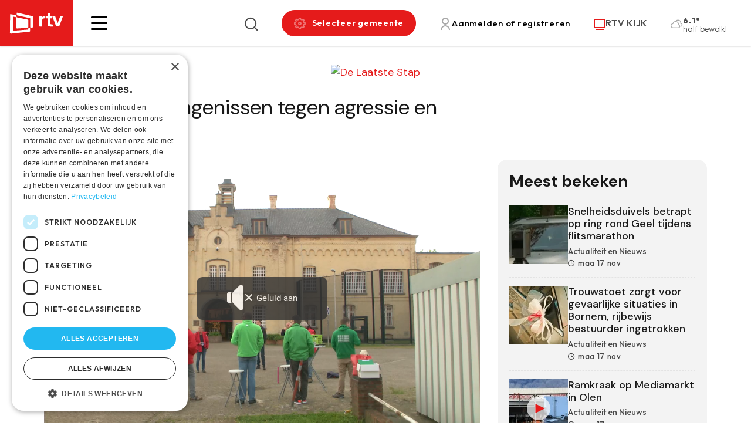

--- FILE ---
content_type: text/html; charset=UTF-8
request_url: https://www.rtv.be/staking-gevangenissen-tegen-agressie-en-personeeltekort
body_size: 89804
content:


<!DOCTYPE html>
<html lang="nl" dir="ltr" prefix="og: https://ogp.me/ns#">
  <head>
    <meta charset="utf-8" />
<meta name="description" content="In de Kempense gevangenissen ging ongeveer 2 op de 3 cipiers niet aan het werk in de Turnhout, Wortel en Merksplas. In Hoogstraten werd de staking minder goed opgevolgd. De boodschap van de bonden is duidelijk: meer personeel, maatregelen tegen de toegenomen agressie en een loonsverhoging.Want die hebben de bewakers al 20 jaar niet meer gehad, zeggen ze." />
<link rel="canonical" href="https://www.rtv.be/staking-gevangenissen-tegen-agressie-en-personeeltekort" />
<meta property="og:image" content="https://www.rtv.be/sites/default/files/148082_piket_gevang.jpg" />
<link rel="manifest" href="/manifest.json" />
<meta name="theme-color" content="#ffffff" />
<meta name="Generator" content="Drupal 10 (https://www.drupal.org)" />
<meta name="MobileOptimized" content="width" />
<meta name="HandheldFriendly" content="true" />
<meta name="viewport" content="width=device-width, initial-scale=1.0" />
<script>var ct_check_js_val = '28e39519a0c60c1d095c1a4793c221d5';var drupal_ac_antibot_cookie_value = '036818e1a9c92cc6b4f78cd1d0bbe9b8e0c534a9629948e6bd82baf763d363bc';var ct_use_cookies = 1;var ct_use_alt_cookies = 0;var ct_capture_buffer = 0;</script>
<link rel="icon" href="/themes/custom/iiotheme/favicon.ico" type="image/vnd.microsoft.icon" />

    <title>Staking in gevangenissen tegen agressie en personeeltekort | RTV</title>
    <link rel="stylesheet" media="all" href="/sites/default/files/css/css_aWclGgw0UacsU8cO-wY0ztNYkYvfMG3wJKHAKbUSAog.css?delta=0&amp;language=nl&amp;theme=iiotheme&amp;include=eJx1jEEOwyAMBD-EypOQQ1bFqsERNlTp60ty6amX1c5otRvc0ZNpZpJkhTq3Z9qGuzaL5qcsDszqBRWxErcfNe2VhD8I3WcSOnW4xavvcGK59eQdGtfzi441QafhGgzUc0l0cLo4az0EjvjHh8l4W7zzUXUfgi9aMUq9" />
<link rel="stylesheet" media="all" href="https://cdnjs.cloudflare.com/ajax/libs/normalize/8.0.1/normalize.min.css" />
<link rel="stylesheet" media="all" href="/sites/default/files/css/css_9psB29jCPX4DfxNBH0GWGboXGrqs1GZYkjdHabVVBXE.css?delta=2&amp;language=nl&amp;theme=iiotheme&amp;include=eJx1jEEOwyAMBD-EypOQQ1bFqsERNlTp60ty6amX1c5otRvc0ZNpZpJkhTq3Z9qGuzaL5qcsDszqBRWxErcfNe2VhD8I3WcSOnW4xavvcGK59eQdGtfzi441QafhGgzUc0l0cLo4az0EjvjHh8l4W7zzUXUfgi9aMUq9" />

    <script type="application/json" data-drupal-selector="drupal-settings-json">{"path":{"baseUrl":"\/","pathPrefix":"","currentPath":"node\/57599","currentPathIsAdmin":false,"isFront":false,"currentLanguage":"nl"},"pluralDelimiter":"\u0003","suppressDeprecationErrors":true,"gtag":{"tagId":"","consentMode":false,"otherIds":[],"events":[],"additionalConfigInfo":[]},"ajaxPageState":{"libraries":"[base64]","theme":"iiotheme","theme_token":null},"ajaxTrustedUrl":{"form_action_p_pvdeGsVG5zNF_XLGPTvYSKCf43t8qZYSwcfZl2uzM":true,"\/zoeken":true},"gtm":{"tagId":null,"settings":{"data_layer":"dataLayer","include_environment":false},"tagIds":["GTM-W8XM53W"]},"dataLayer":{"defaultLang":"nl","languages":{"en":{"id":"en","name":"Engels","direction":"ltr","weight":0},"nl":{"id":"nl","name":"Dutch","direction":"ltr","weight":1}}},"pwa_service_worker":{"cache_version":"2.1.0-beta7-v1","installPath":"\/service-worker-data","scope":"\/"},"s_pushengage":{"pushengage_key":"0b845060-97de-49cb-858d-e9b1503efb1f"},"statistics":{"data":{"nid":"57599"},"url":"\/core\/modules\/statistics\/statistics.php"},"search_api_autocomplete":{"search":{"auto_submit":true}},"user":{"uid":0,"permissionsHash":"283808272fda07e0b58502d9125ba8bdc34da69097faa47345ccea342cdb198e"}}</script>
<script src="/sites/default/files/js/js_oXBFKbk_LZHi8j35OmrHOB7EXKhELuSITdpMGYaRlbM.js?scope=header&amp;delta=0&amp;language=nl&amp;theme=iiotheme&amp;include=[base64]"></script>
<script src="/modules/contrib/google_tag/js/gtag.js?t5o3ai"></script>
<script src="/modules/contrib/google_tag/js/gtm.js?t5o3ai"></script>
<script src="/sites/default/files/js/js_-5lG61LWd8SUzCByv2ts_dXeNJmO_oxIEz6n35AUHcQ.js?scope=header&amp;delta=3&amp;language=nl&amp;theme=iiotheme&amp;include=[base64]"></script>

    <link rel="apple-touch-icon" sizes="180x180" href="/themes/custom/iiotheme/dist/img/favicons/apple-touch-icon.png">
    <link rel="icon" type="image/png" sizes="32x32" href="/themes/custom/iiotheme/dist/img/favicons/favicon-32x32.png">
    <link rel="icon" type="image/png" sizes="16x16" href="/themes/custom/iiotheme/dist/img/favicons/favicon-16x16.png">
    <link rel="manifest" href="/themes/custom/iiotheme/dist/img/favicons/site.webmanifest">
    <link rel="mask-icon" href="/themes/custom/iiotheme/dist/img/favicons/safari-pinned-tab.svg" color="#e51b1b">
    <meta name="msapplication-TileColor" content="#e51b1b">
    <meta name="theme-color" content="#e51b1b">
  </head>
  <body class="path-node page-node-type-article">
    <a href="#main-content" class="visually-hidden focusable skip-link">Skip to main content</a>
    <noscript><iframe src="https://www.googletagmanager.com/ns.html?id=GTM-W8XM53W"
                  height="0" width="0" style="display:none;visibility:hidden"></iframe></noscript>

      <div class="dialog-off-canvas-main-canvas" data-off-canvas-main-canvas>
    
<div class="layout-container off-canvas__content">
      <header role="banner" class="header bg-color--white">
      <div class="header__inner display-flex align-items--center">
        
  

<div id="block-iiotheme-site-branding" class="block block-system block-system-branding-block">
  
  
        <div class="block-system-branding-block__desktop">
      <a href="/" rel="home">
        <img src="/themes/custom/iiotheme/logo.svg" alt="Home"/>
      </a>
    </div>
    <div class="block-system-branding-block__mobile">
      <a href="/" rel="home">
        <img src="/themes/custom/iiotheme/dist/img/logo-mobile.svg" alt="Home" />
      </a>
    </div>
  </div>


        <div class="header__inner__content display-flex justify-content--between align-items--center">
          <div class="hamburger-wrapper">
            <a class="hamburger" role="button" data-page-overlay-trigger>
              <div class="hamburger__inner"></div>
            </a>
          </div>
          
  

<div id="block-iiotheme-customsearch" class="block block-rtv-blocks block-custom-search search-form">
  
  
      <div class="search-form__trigger" data-search-form-trigger><i class="icon icon--search"></i></div><div class="search-form__content" data-search-form-dropdown=""><div class="search-form__close" data-search-form-trigger><i class="icon icon--remove icon--standalone"></i></div><form class="views-exposed-form" data-drupal-selector="views-exposed-form-search-default" action="/zoeken" method="get" id="views-exposed-form-search-default" accept-charset="UTF-8">
  <div class="js-form-item form-item js-form-type-search-api-autocomplete form-item-zoek js-form-item-zoek">
      

<label for="edit-zoek">Zoeken </label>
        <input data-drupal-selector="edit-zoek" data-search-api-autocomplete-search="search" class="form-autocomplete form-text" data-autocomplete-path="/search_api_autocomplete/search?display=default&amp;&amp;filter=zoek" type="text" id="edit-zoek" name="zoek" value="" size="30" maxlength="128" />

        </div>
<div data-drupal-selector="edit-actions" class="form-actions js-form-wrapper form-wrapper" id="edit-actions--3">
<button data-drupal-selector="edit-submit-search" type="submit" id="edit-submit-search" value="Zoeken" class="button js-form-submit form-submit button--default">
  Zoeken 
</button>
</div>


</form>
</div>

  </div>


<div id="block-iiotheme-rtvmytown" class="block block-rtv-blocks block-my-town my-town">
  
  
      <button data-my-town-trigger="" class="button my-town__trigger"><i class="icon icon--cog icon--standalone"></i><span>Selecteer gemeente</span></button>
<div class="my-town__dropdown" data-my-town-dropdown=""><div class="my-town__close" data-my-town-trigger><i class="icon icon--remove icon--standalone"></i></div><form class="rtv-select-city" data-drupal-selector="rtv-select-city" action="/staking-gevangenissen-tegen-agressie-en-personeeltekort" method="post" id="rtv-select-city" accept-charset="UTF-8">
  <div class="js-form-item form-item js-form-type-select form-item-region js-form-item-region">
      

<label for="edit-region--2">Regio </label>
        <select data-drupal-selector="edit-region" id="edit-region--2" name="region" class="form-select"><option value="0"> Alle regio&#039;s</option><option value="45">Arendonk</option><option value="66">Baarle-Hertog</option><option value="46">Balen</option><option value="64">Beerse</option><option value="60">Berlaar</option><option value="51">Bonheiden</option><option value="43">Bornem</option><option value="38">Dessel</option><option value="42">Duffel</option><option value="29">Geel</option><option value="65">Grobbendonk</option><option value="36">Heist-op-den-Berg</option><option value="30">Herentals</option><option value="50">Herenthout</option><option value="41">Herselt</option><option value="53">Hoogstraten</option><option value="40">Hulshout</option><option value="52">Kasterlee</option><option value="26">Kempen</option><option value="58">Laakdal</option><option value="33">Lier</option><option value="34">Lille</option><option value="27">Mechelen</option><option value="55">Meerhout</option><option value="56">Merksplas</option><option value="47">Mol</option><option value="62">Nijlen</option><option value="44">Olen</option><option value="59">Oud-Turnhout</option><option value="48">Putte</option><option value="63">Puurs</option><option value="74">Puurs-Sint-Amands</option><option value="35">Ravels</option><option value="57">Retie</option><option value="61">Rijkevorsel</option><option value="4">Rivierenland</option><option value="49">Sint-Amands</option><option value="54">Sint-Katelijne-Waver</option><option value="39">Turnhout</option><option value="68">Vlaanderen</option><option value="28">Vorselaar</option><option value="67">Vosselaar</option><option value="31">Westerlo</option><option value="32">Willebroek</option></select>
        </div>

<button data-drupal-selector="edit-submit" type="submit" id="edit-submit--3" name="op" value="Bewaar voorkeuren" class="button js-form-submit form-submit button--default">
  Bewaar voorkeuren 
</button>
<input autocomplete="off" data-drupal-selector="form-ca6yooavjldayy0eoiki49up1v1tstv7oy2fb5b9gtu" type="hidden" name="form_build_id" value="form-ca6YOOAvJLDAyy0EoIkI49uP1V1Tstv7oy2FB5B9GtU" />
<input data-drupal-selector="edit-rtv-select-city" type="hidden" name="form_id" value="rtv_select_city" />

</form>
</div>

  </div>


<div id="block-iiotheme-rtvmyaccount" class="block block-rtv-blocks block-my-account my-account">
  
  
      <button class="button my-account__trigger" data-my-account-trigger><i class="icon icon--user icon--standalone"></i><span>Aanmelden of registreren</span></button><div class="my-account__overlay" data-my-account-overlay=""></div>
<div class="my-account__overlay-content" data-my-account-overlay-content=""><div class="my-account__overlay-content__close" data-my-account-trigger><i class="icon icon--remove icon--standalone"></i></div><div class="my-account__overlay-content__block my-account__overlay-content__login" data-my-account-login>  <h2 class="h1">Hallo</h2>
  <div class="my-account__overlay-content__description">Meld je aan om je voorkeuren te bewaren</div>
  <div class="my-account__overlay-content__form"><form class="user-login-form" data-drupal-selector="user-login-form" action="/staking-gevangenissen-tegen-agressie-en-personeeltekort" method="post" id="user-login-form" accept-charset="UTF-8">
  <div class="js-form-item form-item js-form-type-email form-item-name js-form-item-name">
      

<label for="edit-name" class="js-form-required form-required">E-mail  <span class="required">*</span></label>
        <input autocorrect="none" autocapitalize="none" spellcheck="false" autofocus="autofocus" autocomplete="username" data-drupal-selector="edit-name" aria-describedby="edit-name--description" type="email" id="edit-name" name="name" value="" size="60" maxlength="254" class="form-email required" required="required" aria-required="true" />

            <div id="edit-name--description" class="description">
      Geef je e-mail adres op waarmee je geregistreerd bent.
    </div>
  </div>
<div class="js-form-item form-item js-form-type-password form-item-pass js-form-item-pass">
      

<label for="edit-pass" class="js-form-required form-required">wachtwoord  <span class="required">*</span></label>
        <input autocomplete="current-password" data-drupal-selector="edit-pass" aria-describedby="edit-pass--description" type="password" id="edit-pass" name="pass" size="60" maxlength="128" class="form-text required" required="required" aria-required="true" />

            <div id="edit-pass--description" class="description">
      Geef het wachtwoord op dat bij je e-mail adres hoort.
    </div>
  </div>
<input autocomplete="off" data-drupal-selector="form-ha2ew-ostjlaofi4h2lgs5ybevwk8-utihz-udu2ksa" type="hidden" name="form_build_id" value="form-HA2eW-OsTjlaofI4H2lgS5yBevWK8_UTIHz-UDU2KsA" />
<input data-drupal-selector="edit-user-login-form" type="hidden" name="form_id" value="user_login_form" />
<div data-drupal-selector="edit-actions" class="form-actions js-form-wrapper form-wrapper" id="edit-actions">
<button class="button--primary button-login button js-form-submit form-submit button--default" data-drupal-selector="edit-submit" type="submit" id="edit-submit" name="op" value="Aanmelden">
  Aanmelden 
</button>
<a href="/user/password" class="forgot-password-link">Wachtwoord vergeten?</a></div>

</form>
</div>
  <div class="my-account__overlay-content__bottom"><h3>Nog geen account? Registreer hier</h3><button data-my-account-switcher="" class="button button--default">Maak een gratis account</button>
</div>
</div><div class="my-account__overlay-content__block my-account__overlay-content__register display-none" data-my-account-register>  <h2 class="h1">Maak een account aan</h2>
  <div class="my-account__overlay-content__description">Maak hier een account aan</div>
  <div class="my-account__overlay-content__form"><form class="user-register-form user-form" data-user-info-from-browser data-drupal-selector="user-register-form" action="/staking-gevangenissen-tegen-agressie-en-personeeltekort" method="post" id="user-register-form" accept-charset="UTF-8">
  <div class="field--type-string field--name-field-first-name field--widget-string-textfield js-form-wrapper form-wrapper" data-drupal-selector="edit-field-first-name-wrapper" id="edit-field-first-name-wrapper">      <div class="js-form-item form-item js-form-type-textfield form-item-field-first-name-0-value js-form-item-field-first-name-0-value">
      

<label for="edit-field-first-name-0-value" class="js-form-required form-required">Voornaam  <span class="required">*</span></label>
        <input class="js-text-full text-full form-text required" data-drupal-selector="edit-field-first-name-0-value" type="text" id="edit-field-first-name-0-value" name="field_first_name[0][value]" value="" size="60" maxlength="255" placeholder="" required="required" aria-required="true" />

        </div>

  </div>
<input autocomplete="off" data-drupal-selector="form-jm6vo7dv70dqbv2qcftdhexvmr1cao2sm4qxwtigyv0" type="hidden" name="form_build_id" value="form-Jm6vO7Dv70dQBv2qcftDHeXVMr1CaO2SM4qxWTIGYv0" />
<input data-drupal-selector="edit-user-register-form" type="hidden" name="form_id" value="user_register_form" />
<div class="field--type-string field--name-field-last-name field--widget-string-textfield js-form-wrapper form-wrapper" data-drupal-selector="edit-field-last-name-wrapper" id="edit-field-last-name-wrapper">      <div class="js-form-item form-item js-form-type-textfield form-item-field-last-name-0-value js-form-item-field-last-name-0-value">
      

<label for="edit-field-last-name-0-value" class="js-form-required form-required">Familienaam  <span class="required">*</span></label>
        <input class="js-text-full text-full form-text required" data-drupal-selector="edit-field-last-name-0-value" type="text" id="edit-field-last-name-0-value" name="field_last_name[0][value]" value="" size="60" maxlength="255" placeholder="" required="required" aria-required="true" />

        </div>

  </div>
<div data-drupal-selector="edit-account" id="edit-account" class="js-form-wrapper form-wrapper"><div class="js-form-item form-item js-form-type-email form-item-mail js-form-item-mail">
      

<label for="edit-mail" class="js-form-required form-required">E-mail  <span class="required">*</span></label>
        <input data-drupal-selector="edit-mail" aria-describedby="edit-mail--description" type="email" id="edit-mail" name="mail" value="" size="60" maxlength="254" class="form-email required" required="required" aria-required="true" />

            <div id="edit-mail--description" class="description">
      Het e-mailadres wordt niet openbaar gemaakt. We sturen je enkel meldingen waarvoor jij goedkeuring hebt gegeven en meldingen die nodig zijn om je account te beheren.
    </div>
  </div>
<div class="js-form-item form-item js-form-type-select form-item-region js-form-item-region">
      

<label for="edit-region">Selecteer jouw regio </label>
        <select data-drupal-selector="edit-region" id="edit-region" name="region" class="form-select"><option value="45">Arendonk</option><option value="66">Baarle-Hertog</option><option value="46">Balen</option><option value="64">Beerse</option><option value="60">Berlaar</option><option value="51">Bonheiden</option><option value="43">Bornem</option><option value="38">Dessel</option><option value="42">Duffel</option><option value="29">Geel</option><option value="65">Grobbendonk</option><option value="36">Heist-op-den-Berg</option><option value="30">Herentals</option><option value="50">Herenthout</option><option value="41">Herselt</option><option value="53">Hoogstraten</option><option value="40">Hulshout</option><option value="52">Kasterlee</option><option value="26">Kempen</option><option value="58">Laakdal</option><option value="33">Lier</option><option value="34">Lille</option><option value="27">Mechelen</option><option value="55">Meerhout</option><option value="56">Merksplas</option><option value="47">Mol</option><option value="62">Nijlen</option><option value="44">Olen</option><option value="59">Oud-Turnhout</option><option value="48">Putte</option><option value="63">Puurs</option><option value="74">Puurs-Sint-Amands</option><option value="35">Ravels</option><option value="57">Retie</option><option value="61">Rijkevorsel</option><option value="4">Rivierenland</option><option value="49">Sint-Amands</option><option value="54">Sint-Katelijne-Waver</option><option value="39">Turnhout</option><option value="68">Vlaanderen</option><option value="28">Vorselaar</option><option value="67">Vosselaar</option><option value="31">Westerlo</option><option value="32">Willebroek</option></select>
        </div>
<fieldset class="form-item-topics fieldgroup form-composite js-form-item form-item js-form-wrapper form-wrapper" data-drupal-selector="edit-topics" id="edit-topics--wrapper">
      <legend>
    <span class="fieldset-legend">Selecteer jouw interesses</span>
  </legend>
  <div class="fieldset-wrapper">
                <div id="edit-topics" class="form-checkboxes"><div class="js-form-item form-item js-form-type-checkbox form-item-topics-197 js-form-item-topics-197">
        <input class="form-item-topics form-checkbox" data-drupal-selector="edit-topics-197" type="checkbox" id="edit-topics-197" name="topics[197]" value="197" />

        

<label for="edit-topics-197" class="option">Actualiteit en Nieuws </label>
      </div>
<div class="js-form-item form-item js-form-type-checkbox form-item-topics-200 js-form-item-topics-200">
        <input class="form-item-topics form-checkbox" data-drupal-selector="edit-topics-200" type="checkbox" id="edit-topics-200" name="topics[200]" value="200" />

        

<label for="edit-topics-200" class="option">Entertainment en ontspanning </label>
      </div>
<div class="js-form-item form-item js-form-type-checkbox form-item-topics-202 js-form-item-topics-202">
        <input class="form-item-topics form-checkbox" data-drupal-selector="edit-topics-202" type="checkbox" id="edit-topics-202" name="topics[202]" value="202" />

        

<label for="edit-topics-202" class="option">Gezondheid en welzijn </label>
      </div>
<div class="js-form-item form-item js-form-type-checkbox form-item-topics-211 js-form-item-topics-211">
        <input class="form-item-topics form-checkbox" data-drupal-selector="edit-topics-211" type="checkbox" id="edit-topics-211" name="topics[211]" value="211" />

        

<label for="edit-topics-211" class="option">Mobiliteit en Verkeer </label>
      </div>
<div class="js-form-item form-item js-form-type-checkbox form-item-topics-207 js-form-item-topics-207">
        <input class="form-item-topics form-checkbox" data-drupal-selector="edit-topics-207" type="checkbox" id="edit-topics-207" name="topics[207]" value="207" />

        

<label for="edit-topics-207" class="option">Regionale sport </label>
      </div>
</div>

          </div>
</fieldset>
</div>
<div data-drupal-selector="edit-actions" class="form-actions js-form-wrapper form-wrapper" id="edit-actions--2">
<button class="button--primary button js-form-submit form-submit button--default" data-drupal-selector="edit-submit" type="submit" id="edit-submit--2" name="op" value="Maak een nieuw account">
  Maak een nieuw account 
</button>
</div>

</form>
</div>
</div></div>

  </div>


<div id="block-iiotheme-rtvlivetv" class="block block-rtv-blocks block-live-tv live-tv">
  
  
      <div class="live-tv__trigger"><a href="/rtv-kijk"><i class="icon icon--tv icon--standalone"></i><span>RTV KIJK</span></a></div>

  </div>


<div id="block-iiotheme-rtvweather" class="block block-rtv-blocks block-weather weather">
  
  
      <div class="weather__wrapper"><div class="weather__icon"><i class="icon icon--04d"></i></div><div class="weather__content"><div class="weather__temperature">6.1°</div><div class="weather__description">half bewolkt</div></div></div>
  </div>


        </div>
      </div>
    </header>
  
  <main role="main">
    <a id="main-content" tabindex="-1"></a>

    
          <div class="layout-highlighted">
        
  <div data-drupal-messages-fallback class="hidden"></div>


      </div>
    
          <div class="layout-content">
        
  

<div id="block-iiotheme-content" class="block block-system block-system-main-block">
  
  
      

<article  data-history-node-id="57599" class="article-full" data-tms-scrolltracking-percent="0,25,50,75,100" data-tms-scrolltracking-type="reading">
  
  
  <main>
    







  
  <section  class="rtv-layouts rtv-layouts--entity-type-article rtv-layouts__detail">
    <div class="container">
      <div class="rtv-layouts__inner">
        <div class="rtv-layouts__section">
                      <div  class="rtv-layouts__region rtv-layouts__region__ad">
              

<div class="block block-rtv-blocks block-ad-content-main">
  
  
      <div class="ad-wrapper ad-wrapper__top-of-page-big"> <!-- Revive Adserver Asynchronous JS Tag - Generated with Revive Adserver v5.3.0 --><ins data-revive-zoneid="12" data-revive-categories="" data-revive-tags="" data-revive-tvshows="" data-revive-regions=""" data-revive-id="3a18b9aba30490c97b35977373bd8cbb"></ins><script async src="https://www.rtv.be/adsweb/www/delivery/asyncjs.php"></script></div>
  </div>

            </div>
                                          <div  class="rtv-layouts__region rtv-layouts__region__top">
              

<div class="block block-system block-system-breadcrumb-block">
  
  
      

  </div>


<div class="block block-layout-builder block-field-blocknodearticlefield-article-ispartner">
  
  
      

<div class="article-full__partner node-full-partner">
      
  </div>

  </div>


<div class="block block-layout-builder block-field-blocknodearticletitle">
  
  
      

<div class="article-full__title margin-children-none margin-bottom-10">
  <h1>
          Staking in gevangenissen tegen agressie en personeeltekort
      </h1>
</div>

  </div>

            </div>
                                <div  class="rtv-layouts__region rtv-layouts__region__content">
              

<div class="block block-layout-builder block-field-blocknodearticlefield-date">
  
  
      

<div class="article-full__date node-full-date">
      <i class="icon icon--clock"></i>din 31 mei 2022
  </div>

  </div>


<div class="block block-rtv-blocks block-header-image-video-article">
  
  
      



<div  class="article-full-visual article-full__visual">
      <div class="article-full-visual__video">
      <div class="article-full-visual__video__inner">
                  <div class="article-full-visual__video__overlay-image image-children-display-block" data-shaka-player-image>
            

<div class="media media--type-image media--view-mode-article-full">
  
  


            <div class="field field--name-field-media-image field--type-image field--label-hidden field__item">    <picture>
                  <source srcset="/sites/default/files/styles/article_full_xl/public/148082_piket_gevang.jpg.webp?itok=m1KkVWMu 1x, /sites/default/files/styles/article_full_xl_x2/public/148082_piket_gevang.jpg.webp?itok=wGEHE-aR 2x" media="all and (min-width: 1200px)" type="image/webp" width="877" height="507"/>
              <source srcset="/sites/default/files/styles/article_full_lg/public/148082_piket_gevang.jpg.webp?itok=9DxreIcL 1x, /sites/default/files/styles/article_full_lg_x2/public/148082_piket_gevang.jpg.webp?itok=KgBYN9-g 2x" media="all and (min-width: 992px)" type="image/webp" width="680" height="399"/>
              <source srcset="/sites/default/files/styles/article_full_md/public/148082_piket_gevang.jpg.webp?itok=-6Sj1uYq 1x" media="all and (min-width: 768px)" type="image/webp" width="565" height="326"/>
              <source srcset="/sites/default/files/styles/article_full_sm/public/148082_piket_gevang.jpg.webp?itok=YiH4tQPx 1x" media="all and (min-width: 576px)" type="image/webp" width="737" height="541"/>
              <source srcset="/sites/default/files/styles/article_full_xs/public/148082_piket_gevang.jpg.webp?itok=jl9gM2Wb 1x" media="all and (min-width: 0px)" type="image/webp" width="546" height="400"/>
                  <img loading="lazy" width="546" height="400" src="/sites/default/files/styles/article_full_xs/public/148082_piket_gevang.jpg.webp?itok=jl9gM2Wb" />

  </picture>

</div>
      
</div>


            <div class="article-full-visual__video__play-button">
              <svg width="21" height="20" viewBox="0 0 21 20" fill="none" xmlns="http://www.w3.org/2000/svg">
<path d="M0.5 19.9999V-5.34058e-05L20.5 9.99995L0.5 19.9999Z" fill="#E51B1B"/>
</svg>
            </div>
          </div>
                <div class="article-full-visual__video__shaka" data-shaka-player-video>
          

<div class="media media--type-video media--view-mode-article-full">
  
  


            <div class="field field--name-field-streaming-url field--type-link field--label-hidden field__item"><div id="shaka-container-1" class="shaka-container" style="max-width:40em">
  <div class="adContainer adContainer1" style="position:relative;">
    <div class="resume" style="background-color:#333;padding:10px;color:#FFF;position:absolute;left:10px;top:10px;text-decoration:underline;display:none;cursor:pointer;">Afspelen</div>
  </div>
  <button class="custom-mute"><div class="icon"></div><div class="content">Geluid aan</div></button>
  <video class="video" style="width:100%;height:100%;" data-mp4="https://rtvbe.ams3.digitaloceanspaces.com/2022/20220531_staking_merksplas_2.mp4" data-num="1" data-revive-url="https://www.rtv.be/vastProxy.php?zoneId=14" data-tms-video-percent="0,25,50,75,90" playsinline>
  </video>
</div>
<div id="companion"></div>
</div>
      
</div>

        </div>
      </div>
          </div>
  
    

</div>

  </div>


<div class="block block-layout-builder block-field-blocknodearticlebody">
  
  
      

<div class="article-full__intro text-formatted text-type--lead">
      In de Kempense gevangenissen ging ongeveer 2 op de 3 cipiers niet aan het werk in de Turnhout, Wortel en Merksplas. In Hoogstraten werd de staking minder goed opgevolgd. De boodschap van de bonden is duidelijk: meer personeel, maatregelen tegen de toegenomen agressie en een loonsverhoging.Want die hebben de bewakers al 20 jaar niet meer gehad, zeggen ze. 
  </div>

  </div>


<div class="block block-layout-builder block-extra-field-blocknodearticlesharing-buttons node-full-share margin-top-30">
  
          <h3>Deel dit artikel</h3>
      
      

<div class="social-sharing-buttons">
        <a href="https://www.facebook.com/sharer/sharer.php?u=https://www.rtv.be/staking-gevangenissen-tegen-agressie-en-personeeltekort&amp;title=Staking in gevangenissen tegen agressie en personeeltekort" target="_blank" title="Share to Facebook" aria-label="Share to Facebook" class="social-sharing-buttons__button share-facebook" rel="noopener">
      <i class="icon icon--standalone icon--facebook"></i>
    </a>
  
        <a href="https://twitter.com/intent/tweet?text=Staking in gevangenissen tegen agressie en personeeltekort+https://www.rtv.be/staking-gevangenissen-tegen-agressie-en-personeeltekort" target="_blank" title="Share to X" aria-label="Share to X" class="social-sharing-buttons__button share-x" rel="noopener">
      <i class="icon icon--standalone icon--twitter"></i>
    </a>
  
        <a href="https://www.linkedin.com/sharing/share-offsite/?url=https://www.rtv.be/staking-gevangenissen-tegen-agressie-en-personeeltekort" target="_blank" title="Share to Linkedin" aria-label="Share to Linkedin" class="social-sharing-buttons__button share-linkedin" rel="noopener">
      <i class="icon icon--standalone icon--linkedin"></i>
    </a>
  
   <a data-share-mobile-trigger class="social-sharing-buttons__button share-mobile" href="#" title="Meer">Meer</a>
</div>

  </div>


<div class="block block-rtv-blocks block-tags-list-article tags-list margin-top-30 margin-bottom-30">
  
  
      <ul><li><a href="/taxonomy/term/105" class="tag tag--type-pill">Gevangenis</a></li><li><a href="/regio/kempen" class="tag tag--type-pill">Kempen</a></li><li><a href="/regio/merksplas" class="tag tag--type-pill">Merksplas</a></li></ul>
  </div>


<div class="block block-rtv-blocks block-ad-content-main">
  
  
      <div class="ad-wrapper ad-wrapper__responsive-ad"><div class="ad-mobile" style="display:none;"><!-- Revive Adserver Asynchronous JS Tag - Generated with Revive Adserver v5.3.0 --><ins data-revive-zoneid="6" data-revive-categories="" data-revive-tags="" data-revive-tvshows="" data-revive-regions=""" data-revive-id="3a18b9aba30490c97b35977373bd8cbb"></ins><script async src="https://www.rtv.be/adsweb/www/delivery/asyncjs.php"></script></div><div class="ad-desktop" style="display:none;"><!-- Revive Adserver Asynchronous JS Tag - Generated with Revive Adserver v5.3.0 --><ins data-revive-zoneid="12" data-revive-categories="" data-revive-tags="" data-revive-tvshows="" data-revive-regions=""" data-revive-id="3a18b9aba30490c97b35977373bd8cbb"></ins><script async src="https://www.rtv.be/adsweb/www/delivery/asyncjs.php"></script></div></div>
  </div>

            </div>
                                <div  class="rtv-layouts__region rtv-layouts__region__sidebar">
              

<div class="most-viewed bg-color--light-grey">
  
      <h4 class="h2">Meest bekeken</h4>
    
      <div class="views-element-container"><div class="js-view-dom-id-11a639cca8c1c581e889d56cff1c7139c7007d1a8a7912a091f13f2aa1899e0d">
  
  
  

  
  
  

      <div class="views-row">






<div  data-history-node-id="132638" class="card-article card-article--type-teaser-small">
  <a href="/actualiteit-en-nieuws/snelheidsduivels-betrapt-op-ring-rond-geel-tijdens-flitsmarathon" class="card-article__wrapper">
          <div class="card-article__media image-children-display-block">
        


            <div class="field field--name-field-media-image field--type-entity-reference field--label-hidden field__item">

<div class="media media--type-image media--view-mode-article-teaser-small">
  
  


            <div class="field field--name-field-media-image field--type-image field--label-hidden field__item">    <picture>
                  <source srcset="/sites/default/files/styles/article_xs/public/16332_flitser%20algemeen.png.webp?itok=kOj379O8 1x" type="image/webp" width="100" height="100"/>
                  <img loading="lazy" srcset="/sites/default/files/styles/article_xs/public/16332_flitser%20algemeen.png.webp?itok=kOj379O8 1x" width="100" height="100" src="/sites/default/files/styles/article_xs/public/16332_flitser%20algemeen.png.webp?itok=kOj379O8" alt="flitser algemeen" title="flitser algemeen" />

  </picture>

</div>
      
</div>
</div>
      

                              </div>
        <div class="card-article__content">
              <div class="card-article__title margin-children-none">
            <h3 class="h5">
    Snelheidsduivels betrapt op ring rond Geel tijdens flitsmarathon
  </h3>

        </div>
                    <div class="card-article__tags">
          
  


<div  class="tag tag--type-simple">
  Actualiteit en Nieuws
</div>


        </div>
                  <div class="card-article__date">
        


            <div class="field field--name-field-date field--type-datetime field--label-hidden field__item"><i class="icon icon--clock"></i>maa 17 Nov</div>
      
      </div>
          </div>
  </a>

    
  

</div>
</div>
    <div class="views-row">






<div  data-history-node-id="132635" class="card-article card-article--type-teaser-small">
  <a href="/actualiteit-en-nieuws/trouwstoet-zorgt-voor-gevaarlijke-situaties-bornem-rijbewijs-bestuurder" class="card-article__wrapper">
          <div class="card-article__media image-children-display-block">
        


            <div class="field field--name-field-media-image field--type-entity-reference field--label-hidden field__item">

<div class="media media--type-image media--view-mode-article-teaser-small">
  
  


            <div class="field field--name-field-media-image field--type-image field--label-hidden field__item">    <picture>
                  <source srcset="/sites/default/files/styles/article_xs/public/21439_trouw%20rechtenvrij.png.webp?itok=fyqHw_0a 1x" type="image/webp" width="100" height="100"/>
                  <img loading="lazy" srcset="/sites/default/files/styles/article_xs/public/21439_trouw%20rechtenvrij.png.webp?itok=fyqHw_0a 1x" width="100" height="100" src="/sites/default/files/styles/article_xs/public/21439_trouw%20rechtenvrij.png.webp?itok=fyqHw_0a" alt="trouw rechtenvrij" title="trouw rechtenvrij" />

  </picture>

</div>
      
</div>
</div>
      

                              </div>
        <div class="card-article__content">
              <div class="card-article__title margin-children-none">
            <h3 class="h5">
    Trouwstoet zorgt voor gevaarlijke situaties in Bornem, rijbewijs bestuurder ingetrokken 
  </h3>

        </div>
                    <div class="card-article__tags">
          
  


<div  class="tag tag--type-simple">
  Actualiteit en Nieuws
</div>


        </div>
                  <div class="card-article__date">
        


            <div class="field field--name-field-date field--type-datetime field--label-hidden field__item"><i class="icon icon--clock"></i>maa 17 Nov</div>
      
      </div>
          </div>
  </a>

    
  

</div>
</div>
    <div class="views-row">






<div  data-history-node-id="132631" class="card-article card-article--type-teaser-small">
  <a href="/actualiteit-en-nieuws/ramkraak-op-mediamarkt-olen" class="card-article__wrapper">
          <div class="card-article__media image-children-display-block">
        


            <div class="field field--name-field-media-image field--type-entity-reference field--label-hidden field__item">

<div class="media media--type-image media--view-mode-article-teaser-small">
  
  


            <div class="field field--name-field-media-image field--type-image field--label-hidden field__item">    <picture>
                  <source srcset="/sites/default/files/styles/article_xs/public/21435_mediamarkt%20compilatie.jpg.webp?itok=uHSeNuzV 1x" type="image/webp" width="100" height="100"/>
                  <img loading="lazy" srcset="/sites/default/files/styles/article_xs/public/21435_mediamarkt%20compilatie.jpg.webp?itok=uHSeNuzV 1x" width="100" height="100" src="/sites/default/files/styles/article_xs/public/21435_mediamarkt%20compilatie.jpg.webp?itok=uHSeNuzV" alt="mediamarkt" title="mediamarkt" />

  </picture>

</div>
      
</div>
</div>
      

                  <div class="card-article__play-button">
            <svg width="21" height="20" viewBox="0 0 21 20" fill="none" xmlns="http://www.w3.org/2000/svg">
<path d="M0.5 19.9999V-5.34058e-05L20.5 9.99995L0.5 19.9999Z" fill="#E51B1B"/>
</svg>
          </div>
                              </div>
        <div class="card-article__content">
              <div class="card-article__title margin-children-none">
            <h3 class="h5">
    Ramkraak op Mediamarkt in Olen 
  </h3>

        </div>
                    <div class="card-article__tags">
          
  


<div  class="tag tag--type-simple">
  Actualiteit en Nieuws
</div>


        </div>
                  <div class="card-article__date">
        


            <div class="field field--name-field-date field--type-datetime field--label-hidden field__item"><i class="icon icon--clock"></i>maa 17 Nov</div>
      
      </div>
          </div>
  </a>

    
  

</div>
</div>
    <div class="views-row">






<div  data-history-node-id="132667" class="card-article card-article--type-teaser-small">
  <a href="/actualiteit-en-nieuws/bmx-team-zit-verveeld-met-overschot-aan-aquarius" class="card-article__wrapper">
          <div class="card-article__media image-children-display-block">
        


            <div class="field field--name-field-media-image field--type-entity-reference field--label-hidden field__item">

<div class="media media--type-image media--view-mode-article-teaser-small">
  
  


            <div class="field field--name-field-media-image field--type-image field--label-hidden field__item">    <picture>
                  <source srcset="/sites/default/files/styles/article_xs/public/21477_bmx%20team%20blikjes.png.webp?itok=vrb4VRPl 1x" type="image/webp" width="100" height="100"/>
                  <img loading="lazy" srcset="/sites/default/files/styles/article_xs/public/21477_bmx%20team%20blikjes.png.webp?itok=vrb4VRPl 1x" width="100" height="100" src="/sites/default/files/styles/article_xs/public/21477_bmx%20team%20blikjes.png.webp?itok=vrb4VRPl" alt="bmx team blikje" title="bmx team blikje" />

  </picture>

</div>
      
</div>
</div>
      

                              </div>
        <div class="card-article__content">
              <div class="card-article__title margin-children-none">
            <h3 class="h5">
    BMX-team zit verveeld met overschot aan Aquarius  
  </h3>

        </div>
                    <div class="card-article__tags">
          
  


<div  class="tag tag--type-simple">
  Actualiteit en Nieuws
</div>


        </div>
                  <div class="card-article__date">
        


            <div class="field field--name-field-date field--type-datetime field--label-hidden field__item"><i class="icon icon--clock"></i><span class="date-ago-live" data-entity-time="1763467510"></span></div>
      
      </div>
          </div>
  </a>

    
  

</div>
</div>
    <div class="views-row">






<div  data-history-node-id="132650" class="card-article card-article--type-teaser-small">
  <a href="/gezondheid-en-welzijn/departement-zorg-plaatst-wzc-sint-elisabeth-duffel-onder-verhoogd-toezicht" class="card-article__wrapper">
          <div class="card-article__media image-children-display-block">
        


            <div class="field field--name-field-media-image field--type-entity-reference field--label-hidden field__item">

<div class="media media--type-image media--view-mode-article-teaser-small">
  
  


            <div class="field field--name-field-media-image field--type-image field--label-hidden field__item">    <picture>
                  <source srcset="/sites/default/files/styles/article_xs/public/21457_WZC.jpg.webp?itok=LLUJfRId 1x" type="image/webp" width="100" height="100"/>
                  <img loading="lazy" srcset="/sites/default/files/styles/article_xs/public/21457_WZC.jpg.webp?itok=LLUJfRId 1x" width="100" height="100" src="/sites/default/files/styles/article_xs/public/21457_WZC.jpg.webp?itok=LLUJfRId" alt="woonzorgcentrum Sint-Elisabeth Duffel onder verhoogd toezicht" title="woonzorgcentrum Sint-Elisabeth Duffel onder verhoogd toezicht" />

  </picture>

</div>
      
</div>
</div>
      

                  <div class="card-article__play-button">
            <svg width="21" height="20" viewBox="0 0 21 20" fill="none" xmlns="http://www.w3.org/2000/svg">
<path d="M0.5 19.9999V-5.34058e-05L20.5 9.99995L0.5 19.9999Z" fill="#E51B1B"/>
</svg>
          </div>
                              </div>
        <div class="card-article__content">
              <div class="card-article__title margin-children-none">
            <h3 class="h5">
    Departement Zorg plaatst wzc Sint-Elisabeth Duffel onder verhoogd toezicht
  </h3>

        </div>
                    <div class="card-article__tags">
          
  


<div  class="tag tag--type-simple">
  Gezondheid en welzijn
</div>


        </div>
                  <div class="card-article__date">
        


            <div class="field field--name-field-date field--type-datetime field--label-hidden field__item"><i class="icon icon--clock"></i><span class="date-ago date-ago-live" data-entity-time="1763395586"></span><span class="date-raw">maa 17 Nov</span></div>
      
      </div>
          </div>
  </a>

    
  

</div>
</div>

    

  
  

  
  
</div>
</div>



  </div>

            </div>
                            </div>
      </div>
    </div>
  </section>








  
  <section  class="rtv-layouts rtv-layouts--entity-type-article rtv-layouts__detail">
    <div class="container">
      <div class="rtv-layouts__inner">
        <div class="rtv-layouts__section">
                                                    <div  class="rtv-layouts__region rtv-layouts__region__content">
              

<div class="block block-rtv-blocks block-article-detail-list">
  
  
      <div class="article-detail-list-block"><h3>Meer nieuws uit deze regio</h3><div class="views-element-container">

<div class="js-view-dom-id-b8d2f8933ead633134ff2d4afaf34375f0b3ce4cd7f64ebad9cbb8a6c8562ad9 view-article-detail-read-more">
  
  
  

  
    

  
  <div class="view-article-detail-read-more__row">






<div  data-history-node-id="132668" class="card-article card-article--type-list-image-left">
  <a href="/actualiteit-en-nieuws/onderzoek-naar-kempense-afvalmaffia-graven-naar-illegale-stortplaatsen" class="card-article__wrapper">
          <div class="card-article__media image-children-display-block">
        


            <div class="field field--name-field-media-image field--type-entity-reference field--label-hidden field__item">

<div class="media media--type-image media--view-mode-list-image-left-right">
  
  


            <div class="field field--name-field-media-image field--type-image field--label-hidden field__item">    <picture>
                  <source srcset="/sites/default/files/styles/list_image_left_right_md/public/21479_Opgraving.png.webp?itok=DAQ6n6lU 1x, /sites/default/files/styles/list_image_left_right_md_x2/public/21479_Opgraving.webp?itok=bBOAwCKE 2x" media="all and (min-width: 768px)" width="224" height="127" type="image/webp"/>
              <source srcset="/sites/default/files/styles/list_image_left_right_md/public/21479_Opgraving.png.webp?itok=DAQ6n6lU 1x, /sites/default/files/styles/list_image_left_right_md_x2/public/21479_Opgraving.png?itok=bBOAwCKE 2x" media="all and (min-width: 768px)" width="224" height="127"/>
              <source srcset="/sites/default/files/styles/article_xs/public/21479_Opgraving.png.webp?itok=OY16muaA 1x" media="all and (min-width: 0px)" type="image/webp" width="100" height="100"/>
                  <img loading="lazy" width="100" height="100" src="/sites/default/files/styles/article_xs/public/21479_Opgraving.png.webp?itok=OY16muaA" alt="graafwerken onderzoek afvalmaffia" title="graafwerken onderzoek afvalmaffia" />

  </picture>

</div>
      
</div>
</div>
      

                              </div>
        <div class="card-article__content">
              <div class="card-article__title margin-children-none">
            <h3 class="h5">
    Onderzoek naar Kempense afvalmaffia: &quot;Graven naar illegale stortplaatsen in landbouwgebied Merksplas&quot; 
  </h3>

        </div>
                    <div class="card-article__tags">
          
  


<div  class="tag tag--type-simple">
  Actualiteit en Nieuws
</div>


        </div>
                  <div class="card-article__date">
        


            <div class="field field--name-field-date field--type-datetime field--label-hidden field__item"><i class="icon icon--clock"></i><span class="date-ago-live" data-entity-time="1763469221"></span></div>
      
      </div>
          </div>
  </a>

    
  

</div>
</div>
  <div class="view-article-detail-read-more__row">






<div  data-history-node-id="132624" class="card-article card-article--type-list-image-left">
  <a href="/regionale-sport/het-zog-van-kersvers-europees-kampioen-toon-aerts-merksplas" class="card-article__wrapper">
          <div class="card-article__media image-children-display-block">
        


            <div class="field field--name-field-media-image field--type-entity-reference field--label-hidden field__item">

<div class="media media--type-image media--view-mode-list-image-left-right">
  
  


            <div class="field field--name-field-media-image field--type-image field--label-hidden field__item">    <picture>
                  <source srcset="/sites/default/files/styles/list_image_left_right_md/public/21424_6481_d1813ade-5bf7-4c4f-bd9d-eecc05954119.png.webp?itok=aIQy1i45 1x, /sites/default/files/styles/list_image_left_right_md_x2/public/21424_6481_d1813ade-5bf7-4c4f-bd9d-eecc05954119.webp?itok=Z_fF7da4 2x" media="all and (min-width: 768px)" width="224" height="127" type="image/webp"/>
              <source srcset="/sites/default/files/styles/list_image_left_right_md/public/21424_6481_d1813ade-5bf7-4c4f-bd9d-eecc05954119.png.webp?itok=aIQy1i45 1x, /sites/default/files/styles/list_image_left_right_md_x2/public/21424_6481_d1813ade-5bf7-4c4f-bd9d-eecc05954119.png?itok=Z_fF7da4 2x" media="all and (min-width: 768px)" width="224" height="127"/>
              <source srcset="/sites/default/files/styles/article_xs/public/21424_6481_d1813ade-5bf7-4c4f-bd9d-eecc05954119.png.webp?itok=_vNaK98F 1x" media="all and (min-width: 0px)" type="image/webp" width="100" height="100"/>
                  <img loading="lazy" width="100" height="100" src="/sites/default/files/styles/article_xs/public/21424_6481_d1813ade-5bf7-4c4f-bd9d-eecc05954119.png.webp?itok=_vNaK98F" alt="Toon Aerts aan de slag in Aardbeiencross" title="Toon Aerts aan de slag in Aardbeiencross" />

  </picture>

</div>
      
</div>
</div>
      

                  <div class="card-article__play-button">
            <svg width="21" height="20" viewBox="0 0 21 20" fill="none" xmlns="http://www.w3.org/2000/svg">
<path d="M0.5 19.9999V-5.34058e-05L20.5 9.99995L0.5 19.9999Z" fill="#E51B1B"/>
</svg>
          </div>
                              </div>
        <div class="card-article__content">
              <div class="card-article__title margin-children-none">
            <h3 class="h5">
    In het zog van kersvers Europees kampioen Toon Aerts in Merksplas
  </h3>

        </div>
                    <div class="card-article__tags">
          
  


<div  class="tag tag--type-simple">
  Regionale sport
</div>


        </div>
                  <div class="card-article__date">
        


            <div class="field field--name-field-date field--type-datetime field--label-hidden field__item"><i class="icon icon--clock"></i>zon 16 Nov</div>
      
      </div>
          </div>
  </a>

    
  

</div>
</div>
  <div class="view-article-detail-read-more__row">






<div  data-history-node-id="132610" class="card-article card-article--type-list-image-left">
  <a href="/actualiteit-en-nieuws-regionale-sport/niet-sweeck-aerts-maar-nieuwenhuis-wint-de-aardbeiencross" class="card-article__wrapper">
          <div class="card-article__media image-children-display-block">
        


            <div class="field field--name-field-media-image field--type-entity-reference field--label-hidden field__item">

<div class="media media--type-image media--view-mode-list-image-left-right">
  
  


            <div class="field field--name-field-media-image field--type-image field--label-hidden field__item">    <picture>
                  <source srcset="/sites/default/files/styles/list_image_left_right_md/public/20547_aardbeiencross%20hoogstraten.02png.png.webp?itok=pSdWsYCP 1x, /sites/default/files/styles/list_image_left_right_md_x2/public/20547_aardbeiencross%20hoogstraten.02png.webp?itok=t74fomkT 2x" media="all and (min-width: 768px)" width="224" height="127" type="image/webp"/>
              <source srcset="/sites/default/files/styles/list_image_left_right_md/public/20547_aardbeiencross%20hoogstraten.02png.png.webp?itok=pSdWsYCP 1x, /sites/default/files/styles/list_image_left_right_md_x2/public/20547_aardbeiencross%20hoogstraten.02png.png?itok=t74fomkT 2x" media="all and (min-width: 768px)" width="224" height="127"/>
              <source srcset="/sites/default/files/styles/article_xs/public/20547_aardbeiencross%20hoogstraten.02png.png.webp?itok=kwIOZcPA 1x" media="all and (min-width: 0px)" type="image/webp" width="100" height="100"/>
                  <img loading="lazy" width="100" height="100" src="/sites/default/files/styles/article_xs/public/20547_aardbeiencross%20hoogstraten.02png.png.webp?itok=kwIOZcPA" alt="aardbeiencross hoogstraten.0" title="aardbeiencross hoogstraten.0" />

  </picture>

</div>
      
</div>
</div>
      

                              </div>
        <div class="card-article__content">
              <div class="card-article__title margin-children-none">
            <h3 class="h5">
    Niet Sweeck of Aerts, maar Nieuwenhuis wint de aardbeiencross in Merksplas 
  </h3>

        </div>
                    <div class="card-article__tags">
          
  


<div  class="tag tag--type-simple">
  Actualiteit en Nieuws
</div>
  


<div  class="tag tag--type-simple">
  Regionale sport
</div>


        </div>
                  <div class="card-article__date">
        


            <div class="field field--name-field-date field--type-datetime field--label-hidden field__item"><i class="icon icon--clock"></i>zat 15 Nov</div>
      
      </div>
          </div>
  </a>

    
  

</div>
</div>
  <div class="view-article-detail-read-more__row">






<div  data-history-node-id="132588" class="card-article card-article--type-list-image-left">
  <a href="/actualiteit-en-nieuws/knobbelzwaan-turnhout-merksplas-wordt-onderzocht-op-vogelgriep" class="card-article__wrapper">
          <div class="card-article__media image-children-display-block">
        


            <div class="field field--name-field-media-image field--type-entity-reference field--label-hidden field__item">

<div class="media media--type-image media--view-mode-list-image-left-right">
  
  


            <div class="field field--name-field-media-image field--type-image field--label-hidden field__item">    <picture>
                  <source srcset="/sites/default/files/styles/list_image_left_right_md/public/21377_Wildlife%20Taxi%20Team%20Midden-kempen.webp?itok=aBl1l3cf 1x, /sites/default/files/styles/list_image_left_right_md_x2/public/21377_Wildlife%20Taxi%20Team%20Midden-kempen?itok=ny6wUsCg 2x" media="all and (min-width: 768px)" width="224" height="127"/>
              <source srcset="/sites/default/files/styles/article_xs/public/21377_Wildlife%20Taxi%20Team%20Midden-kempen.webp?itok=E-L9oqbg 1x" media="all and (min-width: 0px)" type="image/webp" width="100" height="100"/>
                  <img loading="lazy" width="100" height="100" src="/sites/default/files/styles/article_xs/public/21377_Wildlife%20Taxi%20Team%20Midden-kempen.webp?itok=E-L9oqbg" alt="" />

  </picture>

</div>
      
</div>
</div>
      

                              </div>
        <div class="card-article__content">
              <div class="card-article__title margin-children-none">
            <h3 class="h5">
    Knobbelzwaan in Turnhout-Merksplas wordt onderzocht op vogelgriep
  </h3>

        </div>
                    <div class="card-article__tags">
          
  


<div  class="tag tag--type-simple">
  Actualiteit en Nieuws
</div>


        </div>
                  <div class="card-article__date">
        


            <div class="field field--name-field-date field--type-datetime field--label-hidden field__item"><i class="icon icon--clock"></i>vrij 14 Nov</div>
      
      </div>
          </div>
  </a>

    
  

</div>
</div>
  <div class="view-article-detail-read-more__row">






<div  data-history-node-id="132555" class="card-article card-article--type-list-image-left">
  <a href="/regionale-sport/veldrijders-van-de-toekomst-testen-parcours-van-aardbeiencross-uit-merksplas" class="card-article__wrapper">
          <div class="card-article__media image-children-display-block">
        


            <div class="field field--name-field-media-image field--type-entity-reference field--label-hidden field__item">

<div class="media media--type-image media--view-mode-list-image-left-right">
  
  


            <div class="field field--name-field-media-image field--type-image field--label-hidden field__item">    <picture>
                  <source srcset="/sites/default/files/styles/list_image_left_right_md/public/21327_jeugdinitiatie%20cross%20Merksplas%2012112025.jpg.webp?itok=vgHjdUeg 1x, /sites/default/files/styles/list_image_left_right_md_x2/public/21327_jeugdinitiatie%20cross%20Merksplas%2012112025.webp?itok=UV-m38-8 2x" media="all and (min-width: 768px)" width="224" height="127" type="image/webp"/>
              <source srcset="/sites/default/files/styles/list_image_left_right_md/public/21327_jeugdinitiatie%20cross%20Merksplas%2012112025.jpg.webp?itok=vgHjdUeg 1x, /sites/default/files/styles/list_image_left_right_md_x2/public/21327_jeugdinitiatie%20cross%20Merksplas%2012112025.jpg?itok=UV-m38-8 2x" media="all and (min-width: 768px)" width="224" height="127"/>
              <source srcset="/sites/default/files/styles/article_xs/public/21327_jeugdinitiatie%20cross%20Merksplas%2012112025.jpg.webp?itok=SrHcmyq5 1x" media="all and (min-width: 0px)" type="image/webp" width="100" height="100"/>
                  <img loading="lazy" width="100" height="100" src="/sites/default/files/styles/article_xs/public/21327_jeugdinitiatie%20cross%20Merksplas%2012112025.jpg.webp?itok=SrHcmyq5" alt="jeugdinitiatie cross Merksplas" title="jeugdinitiatie cross Merksplas" />

  </picture>

</div>
      
</div>
</div>
      

                  <div class="card-article__play-button">
            <svg width="21" height="20" viewBox="0 0 21 20" fill="none" xmlns="http://www.w3.org/2000/svg">
<path d="M0.5 19.9999V-5.34058e-05L20.5 9.99995L0.5 19.9999Z" fill="#E51B1B"/>
</svg>
          </div>
                              </div>
        <div class="card-article__content">
              <div class="card-article__title margin-children-none">
            <h3 class="h5">
    Veldrijders van de toekomst testen parcours van Aardbeiencross uit in Merksplas
  </h3>

        </div>
                    <div class="card-article__tags">
          
  


<div  class="tag tag--type-simple">
  Regionale sport
</div>


        </div>
                  <div class="card-article__date">
        


            <div class="field field--name-field-date field--type-datetime field--label-hidden field__item"><i class="icon icon--clock"></i>woe 12 Nov</div>
      
      </div>
          </div>
  </a>

    
  

</div>
</div>

    

  
  

  
  
</div>
</div>
</div><div class="article-detail-list-block"><h3>Ook interessant voor jou</h3><div class="views-element-container">

<div class="js-view-dom-id-1be80bcd08511f1820ceb79d2e18ff30ec7ee302f9eecf0da21380568db37548 view-article-detail-read-more">
  
  
  

  
    

  
  <div class="view-article-detail-read-more__row">






<div  data-history-node-id="73748" class="card-article card-article--type-list-image-left">
  <a href="/video-cellen-kort-en-klein-geslagen-agressie-lekkende-leidingen-hier-draait-staking-om" class="card-article__wrapper">
          <div class="card-article__media image-children-display-block">
        


            <div class="field field--name-field-media-image field--type-entity-reference field--label-hidden field__item">

<div class="media media--type-image media--view-mode-list-image-left-right">
  
  


            <div class="field field--name-field-media-image field--type-image field--label-hidden field__item">    <picture>
                  <source srcset="/sites/default/files/styles/list_image_left_right_md/public/181834_serge_rooman_in_gevangenis.jpg.webp?itok=yTwsG6Op 1x, /sites/default/files/styles/list_image_left_right_md_x2/public/181834_serge_rooman_in_gevangenis.webp?itok=Mn85uF1S 2x" media="all and (min-width: 768px)" width="224" height="127" type="image/webp"/>
              <source srcset="/sites/default/files/styles/list_image_left_right_md/public/181834_serge_rooman_in_gevangenis.jpg.webp?itok=yTwsG6Op 1x, /sites/default/files/styles/list_image_left_right_md_x2/public/181834_serge_rooman_in_gevangenis.jpg?itok=Mn85uF1S 2x" media="all and (min-width: 768px)" width="224" height="127"/>
              <source srcset="/sites/default/files/styles/article_xs/public/181834_serge_rooman_in_gevangenis.jpg.webp?itok=3cQqDkLc 1x" media="all and (min-width: 0px)" type="image/webp" width="100" height="100"/>
                  <img loading="lazy" width="100" height="100" src="/sites/default/files/styles/article_xs/public/181834_serge_rooman_in_gevangenis.jpg.webp?itok=3cQqDkLc" alt="serge_rooman_in_gevangenis.jpg" />

  </picture>

</div>
      
</div>
</div>
      

                  <div class="card-article__play-button">
            <svg width="21" height="20" viewBox="0 0 21 20" fill="none" xmlns="http://www.w3.org/2000/svg">
<path d="M0.5 19.9999V-5.34058e-05L20.5 9.99995L0.5 19.9999Z" fill="#E51B1B"/>
</svg>
          </div>
                              </div>
        <div class="card-article__content">
              <div class="card-article__title margin-children-none">
            <h3 class="h5">
    VIDEO: Cellen kort en klein geslagen, agressie, lekkende leidingen, hier draait staking om
  </h3>

        </div>
                        <div class="card-article__date">
        


            <div class="field field--name-field-date field--type-datetime field--label-hidden field__item"><i class="icon icon--clock"></i>din 6 Feb 2024</div>
      
      </div>
          </div>
  </a>

    
  

</div>
</div>
  <div class="view-article-detail-read-more__row">






<div  data-history-node-id="73727" class="card-article card-article--type-list-image-left">
  <a href="/video-cipier-paul-verloor-oog-na-agressie-gevangenis-het-wordt-alleen-maar-erger" class="card-article__wrapper">
          <div class="card-article__media image-children-display-block">
        


            <div class="field field--name-field-media-image field--type-entity-reference field--label-hidden field__item">

<div class="media media--type-image media--view-mode-list-image-left-right">
  
  


            <div class="field field--name-field-media-image field--type-image field--label-hidden field__item">    <picture>
                  <source srcset="/sites/default/files/styles/list_image_left_right_md/public/181764_cipier_turnhout_blind_rtv.jpg.webp?itok=cky0Ya1u 1x, /sites/default/files/styles/list_image_left_right_md_x2/public/181764_cipier_turnhout_blind_rtv.webp?itok=Qv1YTrlx 2x" media="all and (min-width: 768px)" width="224" height="127" type="image/webp"/>
              <source srcset="/sites/default/files/styles/list_image_left_right_md/public/181764_cipier_turnhout_blind_rtv.jpg.webp?itok=cky0Ya1u 1x, /sites/default/files/styles/list_image_left_right_md_x2/public/181764_cipier_turnhout_blind_rtv.jpg?itok=Qv1YTrlx 2x" media="all and (min-width: 768px)" width="224" height="127"/>
              <source srcset="/sites/default/files/styles/article_xs/public/181764_cipier_turnhout_blind_rtv.jpg.webp?itok=Ssz0DV8T 1x" media="all and (min-width: 0px)" type="image/webp" width="100" height="100"/>
                  <img loading="lazy" width="100" height="100" src="/sites/default/files/styles/article_xs/public/181764_cipier_turnhout_blind_rtv.jpg.webp?itok=Ssz0DV8T" alt="cipier_turnhout_blind_rtv.jpg" />

  </picture>

</div>
      
</div>
</div>
      

                  <div class="card-article__play-button">
            <svg width="21" height="20" viewBox="0 0 21 20" fill="none" xmlns="http://www.w3.org/2000/svg">
<path d="M0.5 19.9999V-5.34058e-05L20.5 9.99995L0.5 19.9999Z" fill="#E51B1B"/>
</svg>
          </div>
                              </div>
        <div class="card-article__content">
              <div class="card-article__title margin-children-none">
            <h3 class="h5">
    VIDEO: Cipier Paul verloor oog  na agressie in gevangenis: &quot;Het wordt alleen maar erger&quot;
  </h3>

        </div>
                        <div class="card-article__date">
        


            <div class="field field--name-field-date field--type-datetime field--label-hidden field__item"><i class="icon icon--clock"></i>maa 5 Feb 2024</div>
      
      </div>
          </div>
  </a>

    
  

</div>
</div>
  <div class="view-article-detail-read-more__row">






<div  data-history-node-id="73712" class="card-article card-article--type-list-image-left">
  <a href="/staking-gevangenis-merksplas-na-aanval-op-2-bewakers" class="card-article__wrapper">
          <div class="card-article__media image-children-display-block">
        


            <div class="field field--name-field-media-image field--type-entity-reference field--label-hidden field__item">

<div class="media media--type-image media--view-mode-list-image-left-right">
  
  


            <div class="field field--name-field-media-image field--type-image field--label-hidden field__item">    <picture>
                  <source srcset="/sites/default/files/styles/list_image_left_right_md/public/181744_staking_gevangenis.jpeg.webp?itok=-HeYyM8W 1x, /sites/default/files/styles/list_image_left_right_md_x2/public/181744_staking_gevangenis.webp?itok=MfhnXb3J 2x" media="all and (min-width: 768px)" width="224" height="127" type="image/webp"/>
              <source srcset="/sites/default/files/styles/list_image_left_right_md/public/181744_staking_gevangenis.jpeg.webp?itok=-HeYyM8W 1x, /sites/default/files/styles/list_image_left_right_md_x2/public/181744_staking_gevangenis.jpeg?itok=MfhnXb3J 2x" media="all and (min-width: 768px)" width="224" height="127"/>
              <source srcset="/sites/default/files/styles/article_xs/public/181744_staking_gevangenis.jpeg.webp?itok=eREyak2C 1x" media="all and (min-width: 0px)" type="image/webp" width="100" height="100"/>
                  <img loading="lazy" width="100" height="100" src="/sites/default/files/styles/article_xs/public/181744_staking_gevangenis.jpeg.webp?itok=eREyak2C" alt="staking_gevangenis.jpeg" />

  </picture>

</div>
      
</div>
</div>
      

                  <div class="card-article__play-button">
            <svg width="21" height="20" viewBox="0 0 21 20" fill="none" xmlns="http://www.w3.org/2000/svg">
<path d="M0.5 19.9999V-5.34058e-05L20.5 9.99995L0.5 19.9999Z" fill="#E51B1B"/>
</svg>
          </div>
                              </div>
        <div class="card-article__content">
              <div class="card-article__title margin-children-none">
            <h3 class="h5">
    Staking in gevangenis Merksplas na aanval op 2 bewakers
  </h3>

        </div>
                        <div class="card-article__date">
        


            <div class="field field--name-field-date field--type-datetime field--label-hidden field__item"><i class="icon icon--clock"></i>zon 4 Feb 2024</div>
      
      </div>
          </div>
  </a>

    
  

</div>
</div>
  <div class="view-article-detail-read-more__row">






<div  data-history-node-id="73439" class="card-article card-article--type-list-image-left">
  <a href="/vakbond-dreigt-met-nieuwe-acties-na-geweld-cipiers-merksplas-en-turnhout" class="card-article__wrapper">
          <div class="card-article__media image-children-display-block">
        


            <div class="field field--name-field-media-image field--type-entity-reference field--label-hidden field__item">

<div class="media media--type-image media--view-mode-list-image-left-right">
  
  


            <div class="field field--name-field-media-image field--type-image field--label-hidden field__item">    <picture>
                  <source srcset="/sites/default/files/styles/list_image_left_right_md/public/181109_gevangene_handboeien_alg.jpg.webp?itok=owASqxKi 1x, /sites/default/files/styles/list_image_left_right_md_x2/public/181109_gevangene_handboeien_alg.webp?itok=NwCetid- 2x" media="all and (min-width: 768px)" width="224" height="127" type="image/webp"/>
              <source srcset="/sites/default/files/styles/list_image_left_right_md/public/181109_gevangene_handboeien_alg.jpg.webp?itok=owASqxKi 1x, /sites/default/files/styles/list_image_left_right_md_x2/public/181109_gevangene_handboeien_alg.jpg?itok=NwCetid- 2x" media="all and (min-width: 768px)" width="224" height="127"/>
              <source srcset="/sites/default/files/styles/article_xs/public/181109_gevangene_handboeien_alg.jpg.webp?itok=EBUWpOSG 1x" media="all and (min-width: 0px)" type="image/webp" width="100" height="100"/>
                  <img loading="lazy" width="100" height="100" src="/sites/default/files/styles/article_xs/public/181109_gevangene_handboeien_alg.jpg.webp?itok=EBUWpOSG" alt="gevangene_handboeien_alg.jpg" />

  </picture>

</div>
      
</div>
</div>
      

                              </div>
        <div class="card-article__content">
              <div class="card-article__title margin-children-none">
            <h3 class="h5">
    Vakbond dreigt met nieuwe acties na geweld cipiers in Merksplas en Turnhout 
  </h3>

        </div>
                        <div class="card-article__date">
        


            <div class="field field--name-field-date field--type-datetime field--label-hidden field__item"><i class="icon icon--clock"></i>din 23 Jan 2024</div>
      
      </div>
          </div>
  </a>

    
  

</div>
</div>
  <div class="view-article-detail-read-more__row">






<div  data-history-node-id="73396" class="card-article card-article--type-list-image-left">
  <a href="/cipier-gewond-na-incident-gevangenis-van-merksplas" class="card-article__wrapper">
          <div class="card-article__media image-children-display-block">
        


            <div class="field field--name-field-media-image field--type-entity-reference field--label-hidden field__item">

<div class="media media--type-image media--view-mode-list-image-left-right">
  
  


            <div class="field field--name-field-media-image field--type-image field--label-hidden field__item">    <picture>
                  <source srcset="/sites/default/files/styles/list_image_left_right_md/public/181020_politie_gevangenis_merksplas.jpg.webp?itok=b8sni6TZ 1x, /sites/default/files/styles/list_image_left_right_md_x2/public/181020_politie_gevangenis_merksplas.webp?itok=sz5_Bs1o 2x" media="all and (min-width: 768px)" width="224" height="127" type="image/webp"/>
              <source srcset="/sites/default/files/styles/list_image_left_right_md/public/181020_politie_gevangenis_merksplas.jpg.webp?itok=b8sni6TZ 1x, /sites/default/files/styles/list_image_left_right_md_x2/public/181020_politie_gevangenis_merksplas.jpg?itok=sz5_Bs1o 2x" media="all and (min-width: 768px)" width="224" height="127"/>
              <source srcset="/sites/default/files/styles/article_xs/public/181020_politie_gevangenis_merksplas.jpg.webp?itok=mSqC2Bqp 1x" media="all and (min-width: 0px)" type="image/webp" width="100" height="100"/>
                  <img loading="lazy" width="100" height="100" src="/sites/default/files/styles/article_xs/public/181020_politie_gevangenis_merksplas.jpg.webp?itok=mSqC2Bqp" alt="politie_gevangenis_merksplas.jpg" />

  </picture>

</div>
      
</div>
</div>
      

                              </div>
        <div class="card-article__content">
              <div class="card-article__title margin-children-none">
            <h3 class="h5">
    Cipier gewond na incident in gevangenis van Merksplas  
  </h3>

        </div>
                        <div class="card-article__date">
        


            <div class="field field--name-field-date field--type-datetime field--label-hidden field__item"><i class="icon icon--clock"></i>maa 22 Jan 2024</div>
      
      </div>
          </div>
  </a>

    
  

</div>
</div>

    

  
  

  
  
</div>
</div>
</div>
  </div>

            </div>
                                <div  class="rtv-layouts__region rtv-layouts__region__sidebar">
              

<div class="block block-rtv-blocks block-ad-content-main">
  
  
      <div class="ad-wrapper ad-wrapper__sidebar-right"> <!-- Revive Adserver Asynchronous JS Tag - Generated with Revive Adserver v5.3.0 --><ins data-revive-zoneid="11" data-revive-categories="" data-revive-tags="" data-revive-tvshows="" data-revive-regions=""" data-revive-id="3a18b9aba30490c97b35977373bd8cbb"></ins><script async src="https://www.rtv.be/adsweb/www/delivery/asyncjs.php"></script></div>
  </div>

            </div>
                            </div>
      </div>
    </div>
  </section>

  </main>
</article>

  </div>


<div id="block-iiotheme-newslettersubscription" class="block block-rtv-blocks block-newsletter">
  
  
      <div class="newsletter-subscription bg-color--light-grey">
  <div class="container">
    <div class="newsletter-subscription__inner flex-wrapper--md align-items--md--center">
              <div class="newsletter-subscription__title margin-children-none flex-item--md--4">
          <h2>Meld je aan voor onze nieuwsbrief</h2>
        </div>
                    <div class="newsletter-subscription__form flex-item--md--8">
          <form class="rtv-newsletter-subscribe" data-drupal-selector="rtv-newsletter-subscribe" action="/staking-gevangenissen-tegen-agressie-en-personeeltekort" method="post" id="rtv-newsletter-subscribe" accept-charset="UTF-8">
  <div class="js-form-item form-item js-form-type-select form-item-region js-form-item-region">
      

<label for="edit-region">Selecteer jouw regio </label>
        <select data-drupal-selector="edit-region" id="edit-region" name="region" class="form-select"><option value="0"> Alle regio&#039;s</option><option value="45">Arendonk</option><option value="66">Baarle-Hertog</option><option value="46">Balen</option><option value="64">Beerse</option><option value="60">Berlaar</option><option value="51">Bonheiden</option><option value="43">Bornem</option><option value="38">Dessel</option><option value="42">Duffel</option><option value="29">Geel</option><option value="65">Grobbendonk</option><option value="36">Heist-op-den-Berg</option><option value="30">Herentals</option><option value="50">Herenthout</option><option value="41">Herselt</option><option value="53">Hoogstraten</option><option value="40">Hulshout</option><option value="52">Kasterlee</option><option value="26">Kempen</option><option value="58">Laakdal</option><option value="33">Lier</option><option value="34">Lille</option><option value="27">Mechelen</option><option value="55">Meerhout</option><option value="56">Merksplas</option><option value="47">Mol</option><option value="62">Nijlen</option><option value="44">Olen</option><option value="59">Oud-Turnhout</option><option value="48">Putte</option><option value="63">Puurs</option><option value="74">Puurs-Sint-Amands</option><option value="35">Ravels</option><option value="57">Retie</option><option value="61">Rijkevorsel</option><option value="4">Rivierenland</option><option value="49">Sint-Amands</option><option value="54">Sint-Katelijne-Waver</option><option value="39">Turnhout</option><option value="68">Vlaanderen</option><option value="28">Vorselaar</option><option value="67">Vosselaar</option><option value="31">Westerlo</option><option value="32">Willebroek</option></select>
        </div>
<fieldset class="form-item-interests fieldgroup form-composite js-form-item form-item js-form-wrapper form-wrapper" data-drupal-selector="edit-interests" id="edit-interests--wrapper">
      <legend>
    <span class="fieldset-legend">Selecteer jouw interesses</span>
  </legend>
  <div class="fieldset-wrapper">
                <div id="edit-interests" class="form-checkboxes"><div class="js-form-item form-item js-form-type-checkbox form-item-interests-197 js-form-item-interests-197">
        <input class="form-item-interests form-checkbox" data-drupal-selector="edit-interests-197" type="checkbox" id="edit-interests-197" name="interests[197]" value="197" />

        

<label for="edit-interests-197" class="option">Actualiteit en Nieuws </label>
      </div>
<div class="js-form-item form-item js-form-type-checkbox form-item-interests-200 js-form-item-interests-200">
        <input class="form-item-interests form-checkbox" data-drupal-selector="edit-interests-200" type="checkbox" id="edit-interests-200" name="interests[200]" value="200" />

        

<label for="edit-interests-200" class="option">Entertainment en ontspanning </label>
      </div>
<div class="js-form-item form-item js-form-type-checkbox form-item-interests-202 js-form-item-interests-202">
        <input class="form-item-interests form-checkbox" data-drupal-selector="edit-interests-202" type="checkbox" id="edit-interests-202" name="interests[202]" value="202" />

        

<label for="edit-interests-202" class="option">Gezondheid en welzijn </label>
      </div>
<div class="js-form-item form-item js-form-type-checkbox form-item-interests-211 js-form-item-interests-211">
        <input class="form-item-interests form-checkbox" data-drupal-selector="edit-interests-211" type="checkbox" id="edit-interests-211" name="interests[211]" value="211" />

        

<label for="edit-interests-211" class="option">Mobiliteit en Verkeer </label>
      </div>
<div class="js-form-item form-item js-form-type-checkbox form-item-interests-207 js-form-item-interests-207">
        <input class="form-item-interests form-checkbox" data-drupal-selector="edit-interests-207" type="checkbox" id="edit-interests-207" name="interests[207]" value="207" />

        

<label for="edit-interests-207" class="option">Regionale sport </label>
      </div>
</div>

          </div>
</fieldset>
<div class="form-item-inputs js-form-wrapper form-wrapper" data-drupal-selector="edit-inputs" id="edit-inputs"><div class="js-form-item form-item js-form-type-textfield form-item-first-name js-form-item-first-name">
      

<label for="edit-first-name" class="js-form-required form-required">Voornaam  <span class="required">*</span></label>
        <input data-drupal-selector="edit-first-name" type="text" id="edit-first-name" name="first_name" value="" size="60" maxlength="128" class="form-text required" required="required" aria-required="true" />

        </div>
<div class="js-form-item form-item js-form-type-textfield form-item-last-name js-form-item-last-name">
      

<label for="edit-last-name" class="js-form-required form-required">Familienaam  <span class="required">*</span></label>
        <input data-drupal-selector="edit-last-name" type="text" id="edit-last-name" name="last_name" value="" size="60" maxlength="128" class="form-text required" required="required" aria-required="true" />

        </div>
<div class="js-form-item form-item js-form-type-email form-item-email js-form-item-email">
      

<label for="edit-email" class="js-form-required form-required">E-mail  <span class="required">*</span></label>
        <input data-drupal-selector="edit-email" type="email" id="edit-email" name="email" value="" size="60" maxlength="254" class="form-email required" required="required" aria-required="true" />

        </div>
</div>

<button data-drupal-selector="edit-submit" type="submit" id="edit-submit" name="op" value="Schrijf je in op de nieuwsbrief" class="button js-form-submit form-submit button--default">
  Schrijf je in op de nieuwsbrief 
</button>
<input autocomplete="off" data-drupal-selector="form-jflov8mc-j6uqj-vlw6hqznd9fgs53q3uwleflk1acq" type="hidden" name="form_build_id" value="form-jfLoV8Mc-J6UQj-VLW6HQzND9FgS53Q3uWLefLK1acQ" />
<input data-drupal-selector="edit-rtv-newsletter-subscribe" type="hidden" name="form_id" value="rtv_newsletter_subscribe" />

</form>

        </div>
          </div>
  </div>
</div>

  </div>


      </div>
      </main>

  <footer role="contentinfo" class="footer bg-color--secondary">
    <div class="footer__inner">
              <div class="footer__columns">
          <div class="container">
            <div class="footer__columns__inner">
                              <div class="footer__column footer__column--1">
                  

                </div>
                                            <div class="footer__column footer__column--2">
                  
  

<div id="block-iiotheme-footer-about" class="block block-menu navigation menu--footer-about">
  
      <h2>Over RTV</h2>
    
      

              <ul class="menu">
              
      <li class="menu-item menu-item--level-1">
        <a href="/algemene-info-rtv-tv-plus" data-drupal-link-system-path="node/34">Algemene info</a>
              </li>
          
      <li class="menu-item menu-item--level-1">
        <a href="/over-rtv/onze-nieuwsankers" data-drupal-link-system-path="node/31">Nieuwsankers</a>
              </li>
          
      <li class="menu-item menu-item--level-1">
        <a href="/over-rtv/wie-wie" data-drupal-link-system-path="node/33">Medewerkers</a>
              </li>
          
      <li class="menu-item menu-item--level-1">
        <a href="/contact/vacatures" data-drupal-link-system-path="node/72741">Vacatures</a>
              </li>
          
      <li class="menu-item menu-item--level-1">
        <a href="/over-rtv/contact" data-drupal-link-system-path="node/72742">Contact</a>
              </li>
        </ul>
  


  </div>


                </div>
                                            <div class="footer__column footer__column--3">
                  
  

<div id="block-iiotheme-footer-more" class="block block-menu navigation menu--footer-more">
  
      <h2>Meer</h2>
    
      

              <ul class="menu">
              
      <li class="menu-item menu-item--level-1">
        <a href="/privacy-disclaimer-rtv" data-drupal-link-system-path="node/68164">Privacy Disclaimer </a>
              </li>
          
      <li class="menu-item menu-item--level-1">
        <a href="/gebruiksvoorwaarden" data-drupal-link-system-path="node/68516">Gebruiksvoorwaarden</a>
              </li>
          
      <li class="menu-item menu-item--level-1">
        <a href="/ondertiteling" data-drupal-link-system-path="node/68898">Ondertiteling</a>
              </li>
          
      <li class="menu-item menu-item--level-1">
        <a href="/product-placement" data-drupal-link-system-path="node/69130">Product Placement</a>
              </li>
          
      <li class="menu-item menu-item--level-1">
        <a href="/cookie-verklaring" data-drupal-link-system-path="node/70828">Cookie verklaring</a>
              </li>
          
      <li class="menu-item menu-item--level-1">
        <a href="/over-rtv/adverteren-op-rtv" data-drupal-link-system-path="node/35">Adverteren</a>
              </li>
          
      <li class="menu-item menu-item--level-1">
        <a href="/downloads" data-drupal-link-system-path="node/72944">Downloads</a>
              </li>
          
      <li class="menu-item menu-item--level-1">
        <a href="https://www.rtv.be/nieuws-melden">Inzenden</a>
              </li>
          
      <li class="menu-item menu-item--level-1">
        <a href="/contact/wedstrijdreglement" data-drupal-link-system-path="node/37">Wedstrijdreglement</a>
              </li>
        </ul>
  


  </div>


                </div>
                                            <div class="footer__column footer__column--4">
                  
  

<div id="block-iiotheme-footer-partners" class="block block-menu navigation menu--footer-partners">
  
      <h2>Partners</h2>
    
      

              <ul class="menu">
              
      <li class="menu-item menu-item--level-1">
        <a href="/partnerartikels" data-drupal-link-system-path="node/72766">Partnerartikels</a>
              </li>
        </ul>
  


  </div>


                </div>
                                            <div class="footer__column footer__column--5">
                  
  

<div id="block-iiotheme-footer-socials" class="block block-block-content block-block-content7f9c6b2e-dd0f-47b7-ba2d-cc96d4f0fcce block-social block-full">
  
          <h2>Volg ons</h2>
      
      <div class="socials__links">
      
  
  
  <div class="socials__link">
    <a href="https://www.facebook.com/RTVVANDAAG" title="Facebook">
      <i class="icon icon--facebook"></i>
    </a>
  </div>
  
        
  <div class="socials__link">
    <a href="https://twitter.com/rtv_vandaag" title="X">
      <i class="icon icon--twitter"></i>
    </a>
  </div>
  
  
  <div class="socials__link">
    <a href="https://www.instagram.com/rtv.officieel/" title="Instagram">
      <i class="icon icon--instagram"></i>
    </a>
  </div>

    </div>
  </div>


                </div>
                          </div>
          </div>
        </div>
                    <div class="footer__copyright display-flex flex-direction--column flex-direction--md--row">
          <div class="footer__copyright__logo image-children-display-block">
            <img src="/themes/custom/iiotheme/logo.svg" alt="Home" />
          </div>
          <div class="footer__copyright__content">
            <div class="footer__copyright__info">
              &copy;2025&nbsp;<a href="https://www.rtv.be/">RTV</a>
            </div>
            

          </div>
        </div>
          </div>
  </footer>
</div>

  <div class="page-overlay display-flex flex-direction--column bg-color--white" data-page-overlay>
    <div class="page-overlay__top display-flex align-items--center">
      <div class="page-overlay__logo">
        <a href="/" rel="home">
          <img src="/themes/custom/iiotheme/logo.svg" alt="Home" />
        </a>
      </div>
      <div class="page-overlay__hamburger">
        <div class="hamburger-wrapper">
          <a class="hamburger is-active" role="button" data-page-overlay-trigger>
            <div class="hamburger__inner"></div>
          </a>
        </div>
      </div>
    </div>
    <div class="page-overlay__inner display-flex flex-direction--column">
      
  

<div id="block-iiotheme-main-menu-overlay" class="block block-menu navigation menu--main">
  
    
      

              <ul class="menu">
              
      <li class="menu-item menu-item--level-1">
        <a href="/" data-drupal-link-system-path="&lt;front&gt;">Home</a>
              </li>
          
      <li class="menu-item menu-item--level-1">
        <a href="/actualiteit-en-nieuws" data-drupal-link-system-path="taxonomy/term/197">Actualiteit en Nieuws</a>
              </li>
          
      <li class="menu-item menu-item--level-1">
        <a href="/entertainment-en-ontspanning" data-drupal-link-system-path="taxonomy/term/200">Entertainment en ontspanning</a>
              </li>
          
      <li class="menu-item menu-item--level-1">
        <a href="/gezondheid-en-welzijn" data-drupal-link-system-path="taxonomy/term/202">Gezondheid en welzijn</a>
              </li>
          
      <li class="menu-item menu-item--level-1">
        <a href="/regionale-sport" data-drupal-link-system-path="taxonomy/term/207">Regionale sport</a>
              </li>
          
      <li class="menu-item menu-item--level-1">
        <a href="/verkeer-en-mobiliteit">Verkeer en mobiliteit</a>
              </li>
          
      <li class="menu-item menu-item--level-1">
        <a href="/dossiers" class="menu-item__link--lighter" data-drupal-link-system-path="node/74448">Dossiers</a>
              </li>
          
      <li class="menu-item menu-item--level-1">
        <a href="https://tvplus.be/happy-corner" target="_blank">Happy Corner</a>
              </li>
          
      <li class="menu-item menu-item--level-1">
        <a href="/livestream" data-drupal-link-system-path="node/75331">Livestream</a>
              </li>
        </ul>
  


  </div>


<div id="block-iiotheme-overlay-bottom-menu" class="block block-menu navigation menu--overlay-bottom">
  
    
      

              <ul class="menu">
              
      <li class="menu-item menu-item--level-1">
        <a href="/tv-theek/rtv-kijk">RTV KIJK</a>
              </li>
          
      <li class="menu-item menu-item--level-1">
        <a href="https://tvplus.be/" target="_blank">TV PLUS</a>
              </li>
        </ul>
  


  </div>


<div id="block-iiotheme-socials-overlay" class="block block-block-content block-block-content7f9c6b2e-dd0f-47b7-ba2d-cc96d4f0fcce block-social block-full socials">
  
  
      <div class="socials__links">
      
  
  
  <div class="socials__link">
    <a href="https://www.facebook.com/RTVVANDAAG" title="Facebook">
      <i class="icon icon--facebook"></i>
    </a>
  </div>
  
        
  <div class="socials__link">
    <a href="https://twitter.com/rtv_vandaag" title="X">
      <i class="icon icon--twitter"></i>
    </a>
  </div>
  
  
  <div class="socials__link">
    <a href="https://www.instagram.com/rtv.officieel/" title="Instagram">
      <i class="icon icon--instagram"></i>
    </a>
  </div>

    </div>
  </div>


    </div>
  </div>
  <div class="off-canvas__overlay" data-off-canvas-overlay></div>

  </div>

    <script>window.dataLayer = window.dataLayer || []; window.dataLayer.push({"drupalLanguage":"nl","drupalCountry":"BE","siteName":"RTV","entityCreated":"1654014010","entityLangcode":"nl","entityStatus":"1","entityUid":"2","entityUuid":"f3d4e596-126a-400c-87a3-5a4ab364e490","entityVid":"57617","entityName":"strapi","entityType":"node","entityBundle":"article","entityId":"57599","entityTitle":"Staking in gevangenissen tegen agressie en personeeltekort","entityTaxonomy":{"region":{"26":"Kempen","56":"Merksplas"},"tags":{"105":"Gevangenis"}},"userUid":0,"env_brand":"globale website","env_deployment":"PROD","env_platform":"website","env_country":"BE","page_language":"NL","page_name":"Staking in gevangenissen tegen agressie en personeeltekort","page_template":"content detail","mediaformaat":"video-artikel","submediaformaat":"","content_category_1":"Actualiteit en nieuws","content_category_2":"Actualiteit"});</script>

    <script src="/sites/default/files/js/js_MCqJ5h9cvfGbatCgUJy-fKCDWZb9ZSJG1nI5AGBxCNw.js?scope=footer&amp;delta=0&amp;language=nl&amp;theme=iiotheme&amp;include=[base64]"></script>
<script src="https://www.gstatic.com/cv/js/sender/v1/cast_sender.js"></script>
<script src="/sites/default/files/js/js_WPTxiOi0EVPazwpk_E_Mfa58mv5EJxUUHRgtp9bcASY.js?scope=footer&amp;delta=2&amp;language=nl&amp;theme=iiotheme&amp;include=[base64]"></script>
<script src="https://imasdk.googleapis.com/js/sdkloader/ima3.js"></script>
<script src="/sites/default/files/js/js_gwfiaFU5rCR61FhG61L3ryPM1zHWlshgZpdaaiuotmw.js?scope=footer&amp;delta=4&amp;language=nl&amp;theme=iiotheme&amp;include=[base64]"></script>

  </body>
</html>


--- FILE ---
content_type: image/svg+xml
request_url: https://www.rtv.be/themes/custom/iiotheme/dist/img/logo-mobile.svg
body_size: 31982
content:
<svg width="80" height="80" viewBox="0 0 80 80" fill="none" xmlns="http://www.w3.org/2000/svg" xmlns:xlink="http://www.w3.org/1999/xlink">
<rect width="80" height="80" fill="#E51B1B"/>
<rect x="19" y="21" width="43.5556" height="40" fill="url(#pattern0)"/>
<defs>
<pattern id="pattern0" patternContentUnits="objectBoundingBox" width="1" height="1">
<use xlink:href="#image0_918_8902" transform="matrix(0.00259928 0 0 0.00284585 -0.000361011 0)"/>
</pattern>
<image id="image0_918_8902" width="385" height="575" xlink:href="[data-uri]"/>
</defs>
</svg>


--- FILE ---
content_type: application/xml
request_url: https://www.rtv.be/vastProxy.php?zoneId=14
body_size: 66
content:
<?xml version="1.0" encoding="UTF-8"?>
<VAST version="2.0"><!-- You are requesting vast xml for zone  which does not apear to be a video overlay banner nor a vast inline banner. -->
</VAST>

--- FILE ---
content_type: image/svg+xml
request_url: https://www.rtv.be/themes/custom/iiotheme/logo.svg
body_size: 4870
content:
<svg width="126" height="80" viewBox="0 0 126 80" fill="none" xmlns="http://www.w3.org/2000/svg">
<rect width="126" height="80" fill="#E51B1B"/>
<path d="M81.8999 24.0542C81.8577 23.6326 82.2793 23.2954 82.7008 23.2954C83.6282 23.2954 84.5977 23.2954 85.5251 23.2954C85.9045 23.2954 86.2839 23.6326 86.2417 24.0542C86.2417 25.361 86.2417 26.7099 86.2417 28.0167C86.9162 28.0167 87.6328 28.0167 88.3073 28.0167C88.6867 28.0167 88.9396 28.3961 89.0239 28.7333C89.2768 29.4499 89.5298 30.2087 89.7827 30.9253C89.9513 31.3469 89.5719 31.8949 89.1082 31.8527C88.1387 31.8527 87.2113 31.8527 86.2417 31.8527C86.2417 34.7613 86.2417 37.7121 86.2417 40.6208C86.1996 41.1688 86.4525 41.7168 86.9584 41.9697C87.8436 42.3491 88.8132 42.054 89.7405 42.1805C89.9092 42.2226 90.1199 42.3491 90.1621 42.5599C90.4993 43.4872 90.8787 44.3725 91.2159 45.2577C91.3846 45.6793 90.8366 45.9743 90.4993 45.9743C89.1925 45.9743 87.8858 45.9743 86.579 45.9743C85.2722 45.89 83.7968 45.6793 82.8273 44.7097C81.8999 43.7823 81.7313 42.3912 81.6891 41.1266C81.6891 38.0072 81.6891 34.93 81.6891 31.8105C81.0146 31.8105 80.3402 31.8105 79.6657 31.8105C79.2863 31.8105 78.9912 31.4312 78.9912 31.0518C78.9912 30.293 78.9912 29.5342 78.9912 28.7754C78.9491 28.3961 79.2863 27.9745 79.7079 27.9745C80.4666 27.9745 81.1833 27.9745 81.942 27.9745C81.8999 26.7099 81.8999 25.361 81.8999 24.0542Z" fill="white"/>
<path d="M67.6518 28.8175C67.6096 28.3959 67.989 28.0165 68.4105 28.0165C69.5066 28.0165 70.6447 28.0165 71.7407 28.0165C72.078 28.0165 72.4573 28.1852 72.5838 28.5224C72.6681 28.8596 72.626 29.239 72.5838 29.6184C72.6681 29.7027 72.7524 29.6184 72.7524 29.4919C73.0897 29.0282 73.5955 28.7753 74.1014 28.5645C75.0709 28.1852 76.1248 28.1009 77.1365 28.0165C77.4737 27.9744 77.9374 28.2273 77.9374 28.6067C77.9374 29.4498 77.9374 30.2507 77.9374 31.0938C77.9795 31.4732 77.6001 31.8526 77.2208 31.8526C76.3355 31.8947 75.4081 31.7683 74.565 32.1476C73.3426 32.6113 72.4995 33.9181 72.4995 35.2249C72.4995 38.5972 72.4995 41.9274 72.4995 45.2997C72.4995 45.7213 72.078 46.0164 71.6564 45.9742C70.5182 45.9742 69.4222 45.9742 68.2841 45.9742C67.8625 45.9742 67.4832 45.637 67.5253 45.2154C67.6518 39.7354 67.6518 34.2975 67.6518 28.8175Z" fill="white"/>
<path d="M89.9513 28.6913C89.7827 28.3962 90.0777 28.0168 90.415 28.0168C91.5531 27.9746 92.7334 28.0168 93.8716 28.0168C94.3775 27.9746 94.8833 28.2697 95.0098 28.7756C95.895 31.094 96.6959 33.4547 97.5812 35.7731C98.1292 37.2064 98.635 38.6396 99.183 40.0307C100.532 36.279 101.839 32.5694 103.188 28.8177C103.356 28.3119 103.862 28.0168 104.368 28.0168C105.422 28.0168 106.476 28.0168 107.487 28.0168C107.825 28.0168 108.12 28.3962 107.951 28.7334C105.97 34.1713 103.946 39.6092 101.965 45.0471C101.839 45.5529 101.375 45.8901 100.869 45.8901C99.7732 45.8901 98.7193 45.8901 97.6233 45.8901C97.1175 45.8901 96.5273 45.6794 96.3165 45.1735C94.251 39.6935 92.1011 34.2134 89.9513 28.6913Z" fill="white"/>
<path d="M28.9718 22.0831C29.309 21.9145 29.6884 22.041 30.0256 22.1253C38.8358 24.1487 47.6461 26.1721 56.4563 28.1955C57.0464 28.3219 57.5101 28.8699 57.5101 29.5022C57.5101 35.1087 57.5101 40.7152 57.5101 46.3217C57.5523 46.9541 57.0043 47.5021 56.4141 47.5442C55.276 47.6707 54.1378 47.7971 52.9575 47.9236C52.4095 48.0079 51.9036 47.5021 51.9879 46.9541C51.9879 42.1906 52.0301 37.4272 52.0301 32.6216C52.0722 31.9893 51.5664 31.357 50.8919 31.2727C43.8943 29.8395 36.8124 28.3219 29.7306 26.8044C29.0982 26.6779 28.6345 26.0456 28.6345 25.4133C28.6345 24.5281 28.5924 23.685 28.5924 22.7997C28.5924 22.5468 28.7189 22.2096 28.9718 22.0831Z" fill="white"/>
<path d="M17.8431 24.6968C18.1382 24.5703 18.4332 24.6124 18.7283 24.6968C21.5526 25.2448 24.377 25.7928 27.2013 26.3408C27.7072 26.4251 28.1287 26.8045 28.2552 27.3103C28.3816 27.9848 28.213 28.7436 28.4659 29.418C28.6345 29.8396 29.0139 30.1768 29.4776 30.2611C35.5478 31.4836 41.618 32.706 47.6461 33.9285C48.2784 34.0128 48.7421 34.6451 48.6999 35.2774C48.6578 39.2399 48.6156 43.1603 48.5735 47.1228C48.5735 47.7129 48.0676 48.2188 47.4774 48.2188C41.4072 48.5982 35.3371 48.9775 29.2669 49.3569C28.7189 49.3991 28.213 48.9354 28.2552 48.4295C28.2973 42.6123 28.3395 36.795 28.3395 30.9777C28.3395 30.3876 27.8758 29.8396 27.2856 29.7553C26.021 29.5023 24.7564 29.2494 23.4917 29.0386C23.1124 28.9543 22.6487 29.2073 22.5643 29.5866C22.48 29.8817 22.5222 30.1768 22.5222 30.4297C22.48 37.6802 22.4379 44.9729 22.3957 52.2234C22.3536 52.7714 22.8594 53.2773 23.4074 53.2351C31.4167 52.5606 39.4682 51.8862 47.4774 51.2539C47.8147 51.2117 48.1941 51.2117 48.4048 50.9166C48.8264 50.1579 48.2362 49.1883 48.7842 48.5138C49.1636 48.0501 49.8381 48.1766 50.3861 48.1345C50.9762 48.0501 51.5664 48.5138 51.5664 49.104C51.6086 50.5794 51.6507 52.0548 51.6929 53.5723C51.735 54.1203 51.3556 54.6262 50.8498 54.7948C50.5968 54.8791 50.3439 54.8791 50.091 54.9213C39.8475 55.9751 29.5619 57.1133 19.3185 58.2514C18.6862 58.3358 18.0539 58.1671 17.5902 57.7034C17.2108 57.3241 17 56.7339 17 56.1859C17.1265 45.9846 17.2529 35.7411 17.3794 25.4977C17.3794 25.2026 17.548 24.8232 17.8431 24.6968Z" fill="white"/>
</svg>


--- FILE ---
content_type: text/javascript
request_url: https://www.rtv.be/sites/default/files/js/js_WPTxiOi0EVPazwpk_E_Mfa58mv5EJxUUHRgtp9bcASY.js?scope=footer&delta=2&language=nl&theme=iiotheme&include=eJxtkG2OwyAMRC9EypHQhLjgDcQIO2l7-6VfW-1q_4z0nkeW5VgIm6GsHm2ONrV9LhxdlE5-6XtDOZ2lV7dglHCj7mfKOFi6uiSSCgVD8mnEXz7hC9ffsjpmsUyVfAVvrl0QlPrBkcJF-jrWv_BJrtsRzkxlUW9cabrfArPXZJOR_ue0hzt4IfGasaI9LHYTp6HtmmlLSOR1-oBTQo85oHG4N6PUVshG6X_v1GCsxlHf__mYb7AXgzc
body_size: 273115
content:
/* @license GPL-2.0-or-later https://www.drupal.org/licensing/faq */
(function(){var innerGlobal=typeof window!="undefined"?window:global;var exportTo={};(function(window,global,module){var q;function aa(a){var b=0;return function(){return b<a.length?{done:!1,value:a[b++]}:{done:!0};};}var ca="function"==typeof Object.defineProperties?Object.defineProperty:function(a,b,c){if(a==Array.prototype||a==Object.prototype)return a;a[b]=c.value;return a;};function da(a){a=["object"==typeof globalThis&&globalThis,a,"object"==typeof window&&window,"object"==typeof self&&self,"object"==typeof global&&global];for(var b=0;b<a.length;++b){var c=a[b];if(c&&c.Math==Math)return c;}throw Error("Cannot find global object");}var ea=da(this);function fa(a,b){if(b)a:{var c=ea;a=a.split(".");for(var d=0;d<a.length-1;d++){var e=a[d];if(!(e in c))break a;c=c[e];}a=a[a.length-1];d=c[a];b=b(d);b!=d&&null!=b&&ca(c,a,{configurable:!0,writable:!0,value:b});};}fa("Symbol",function(a){function b(f){if(this instanceof b)throw new TypeError("Symbol is not a constructor");return new c(d+(f||"")+"_"+e++,f);}function c(f,g){this.g=f;ca(this,"description",{configurable:!0,writable:!0,value:g});}if(a)return a;c.prototype.toString=function(){return this.g;};var d="jscomp_symbol_"+(1E9*Math.random()>>>0)+"_",e=0;return b;});fa("Symbol.iterator",function(a){if(a)return a;a=Symbol("Symbol.iterator");for(var b="Array Int8Array Uint8Array Uint8ClampedArray Int16Array Uint16Array Int32Array Uint32Array Float32Array Float64Array".split(" "),c=0;c<b.length;c++){var d=ea[b[c]];"function"===typeof d&&"function"!=typeof d.prototype[a]&&ca(d.prototype,a,{configurable:!0,writable:!0,value:function(){return ha(aa(this));}});}return a;});function ha(a){a={next:a};a[Symbol.iterator]=function(){return this;};return a;}function t(a){var b="undefined"!=typeof Symbol&&Symbol.iterator&&a[Symbol.iterator];if(b)return b.call(a);if("number"==typeof a.length)return {next:aa(a)};throw Error(String(a)+" is not an iterable or ArrayLike");}function y(a){if(!(a instanceof Array)){a=t(a);for(var b,c=[];!(b=a.next()).done;)c.push(b.value);a=c;}return a;}var ia="function"==typeof Object.create?Object.create:function(a){function b(){}b.prototype=a;return new b();},ja;if("function"==typeof Object.setPrototypeOf)ja=Object.setPrototypeOf;else{var ka;a:{var la={a:!0},ma={};try{ma.__proto__=la;ka=ma.a;break a;}catch(a){}ka=!1;};ja=ka?function(a,b){a.__proto__=b;if(a.__proto__!==b)throw new TypeError(a+" is not extensible");return a;}:null;}var na=ja;function oa(a,b){a.prototype=ia(b.prototype);a.prototype.constructor=a;if(na)na(a,b);else{for(var c in b)if("prototype"!=c)if(Object.defineProperties){var d=Object.getOwnPropertyDescriptor(b,c);d&&Object.defineProperty(a,c,d);}else a[c]=b[c];}a.Nm=b.prototype;}function pa(){this.s=!1;this.l=null;this.h=void 0;this.g=1;this.j=this.m=0;this.B=this.i=null;}function sa(a){if(a.s)throw new TypeError("Generator is already running");a.s=!0;}pa.prototype.u=function(a){this.h=a;};function ta(a,b){a.i={Xh:b,ki:!0};a.g=a.m||a.j;}pa.prototype.return=function(a){this.i={return:a};this.g=this.j;};function F(a,b,c){a.g=c;return {value:b};}pa.prototype.A=function(a){this.g=a;};function G(a){a.g=0;}function va(a,b,c){a.m=b;void 0!=c&&(a.j=c);}function wa(a,b){a.m=0;a.j=b||0;}function xa(a,b,c){a.g=b;a.m=c||0;}function za(a,b){a.m=b||0;b=a.i.Xh;a.i=null;return b;}function Ca(a){a.B=[a.i];a.m=0;a.j=0;}function Da(a,b){var c=a.B.splice(0)[0];(c=a.i=a.i||c)?c.ki?a.g=a.m||a.j:void 0!=c.A&&a.j<c.A?(a.g=c.A,a.i=null):a.g=a.j:a.g=b;}function Fa(a){this.g=new pa();this.h=a;}function Ga(a,b){sa(a.g);var c=a.g.l;if(c)return Ha(a,"return" in c?c["return"]:function(d){return {value:d,done:!0};},b,a.g.return);a.g.return(b);return Ia(a);}function Ha(a,b,c,d){try{var e=b.call(a.g.l,c);if(!(e instanceof Object))throw new TypeError("Iterator result "+e+" is not an object");if(!e.done)return a.g.s=!1,e;var f=e.value;}catch(g){return a.g.l=null,ta(a.g,g),Ia(a);}a.g.l=null;d.call(a.g,f);return Ia(a);}function Ia(a){for(;a.g.g;)try{var b=a.h(a.g);if(b)return a.g.s=!1,{value:b.value,done:!1};}catch(c){a.g.h=void 0,ta(a.g,c);}a.g.s=!1;if(a.g.i){b=a.g.i;a.g.i=null;if(b.ki)throw b.Xh;return {value:b.return,done:!0};}return {value:void 0,done:!0};}function Ka(a){this.next=function(b){sa(a.g);a.g.l?b=Ha(a,a.g.l.next,b,a.g.u):(a.g.u(b),b=Ia(a));return b;};this.throw=function(b){sa(a.g);a.g.l?b=Ha(a,a.g.l["throw"],b,a.g.u):(ta(a.g,b),b=Ia(a));return b;};this.return=function(b){return Ga(a,b);};this[Symbol.iterator]=function(){return this;};}function La(a){function b(d){return a.next(d);}function c(d){return a.throw(d);}return new Promise(function(d,e){function f(g){g.done?d(g.value):Promise.resolve(g.value).then(b,c).then(f,e);}f(a.next());});}function Q(a){return La(new Ka(new Fa(a)));}function Na(){for(var a=Number(this),b=[],c=a;c<arguments.length;c++)b[c-a]=arguments[c];return b;}fa("Promise",function(a){function b(g){this.h=0;this.i=void 0;this.g=[];this.s=!1;var h=this.j();try{g(h.resolve,h.reject);}catch(k){h.reject(k);}}function c(){this.g=null;}function d(g){return g instanceof b?g:new b(function(h){h(g);});}if(a)return a;c.prototype.h=function(g){if(null==this.g){this.g=[];var h=this;this.i(function(){h.l();});}this.g.push(g);};var e=ea.setTimeout;c.prototype.i=function(g){e(g,0);};c.prototype.l=function(){for(;this.g&&this.g.length;){var g=this.g;this.g=[];for(var h=0;h<g.length;++h){var k=g[h];g[h]=null;try{k();}catch(l){this.j(l);}}}this.g=null;};c.prototype.j=function(g){this.i(function(){throw g;});};b.prototype.j=function(){function g(l){return function(m){k||(k=!0,l.call(h,m));};}var h=this,k=!1;return {resolve:g(this.H),reject:g(this.l)};};b.prototype.H=function(g){if(g===this)this.l(new TypeError("A Promise cannot resolve to itself"));else if(g instanceof b)this.J(g);else{a:switch(typeof g){case "object":var h=null!=g;break a;case "function":h=!0;break a;default:h=!1;}h?this.G(g):this.m(g);}};b.prototype.G=function(g){var h=void 0;try{h=g.then;}catch(k){this.l(k);return;}"function"==typeof h?this.K(h,g):this.m(g);};b.prototype.l=function(g){this.u(2,g);};b.prototype.m=function(g){this.u(1,g);};b.prototype.u=function(g,h){if(0!=this.h)throw Error("Cannot settle("+g+", "+h+"): Promise already settled in state"+this.h);this.h=g;this.i=h;2===this.h&&this.I();this.B();};b.prototype.I=function(){var g=this;e(function(){if(g.C()){var h=ea.console;"undefined"!==typeof h&&h.error(g.i);}},1);};b.prototype.C=function(){if(this.s)return !1;var g=ea.CustomEvent,h=ea.Event,k=ea.dispatchEvent;if("undefined"===typeof k)return !0;"function"===typeof g?g=new g("unhandledrejection",{cancelable:!0}):"function"===typeof h?g=new h("unhandledrejection",{cancelable:!0}):(g=ea.document.createEvent("CustomEvent"),g.initCustomEvent("unhandledrejection",!1,!0,g));g.promise=this;g.reason=this.i;return k(g);};b.prototype.B=function(){if(null!=this.g){for(var g=0;g<this.g.length;++g)f.h(this.g[g]);this.g=null;}};var f=new c();b.prototype.J=function(g){var h=this.j();g.Ge(h.resolve,h.reject);};b.prototype.K=function(g,h){var k=this.j();try{g.call(h,k.resolve,k.reject);}catch(l){k.reject(l);}};b.prototype.then=function(g,h){function k(p,r){return "function"==typeof p?function(u){try{l(p(u));}catch(w){m(w);}}:r;}var l,m,n=new b(function(p,r){l=p;m=r;});this.Ge(k(g,l),k(h,m));return n;};b.prototype.catch=function(g){return this.then(void 0,g);};b.prototype.Ge=function(g,h){function k(){switch(l.h){case 1:g(l.i);break;case 2:h(l.i);break;default:throw Error("Unexpected state: "+l.h);}}var l=this;null==this.g?f.h(k):this.g.push(k);this.s=!0;};b.resolve=d;b.reject=function(g){return new b(function(h,k){k(g);});};b.race=function(g){return new b(function(h,k){for(var l=t(g),m=l.next();!m.done;m=l.next())d(m.value).Ge(h,k);});};b.all=function(g){var h=t(g),k=h.next();return k.done?d([]):new b(function(l,m){function n(u){return function(w){p[u]=w;r--;0==r&&l(p);};}var p=[],r=0;do p.push(void 0),r++,d(k.value).Ge(n(p.length-1),m),k=h.next();while(!k.done);});};return b;});function Oa(a,b){return Object.prototype.hasOwnProperty.call(a,b);}fa("WeakMap",function(a){function b(k){this.g=(h+=Math.random()+1).toString();if(k){k=t(k);for(var l;!(l=k.next()).done;)l=l.value,this.set(l[0],l[1]);}}function c(){}function d(k){var l=typeof k;return "object"===l&&null!==k||"function"===l;}function e(k){if(!Oa(k,g)){var l=new c();ca(k,g,{value:l});}}function f(k){var l=Object[k];l&&(Object[k]=function(m){if(m instanceof c)return m;Object.isExtensible(m)&&e(m);return l(m);});}if(function(){if(!a||!Object.seal)return !1;try{var k=Object.seal({}),l=Object.seal({}),m=new a([[k,2],[l,3]]);if(2!=m.get(k)||3!=m.get(l))return !1;m.delete(k);m.set(l,4);return !m.has(k)&&4==m.get(l);}catch(n){return !1;}}())return a;var g="$jscomp_hidden_"+Math.random();f("freeze");f("preventExtensions");f("seal");var h=0;b.prototype.set=function(k,l){if(!d(k))throw Error("Invalid WeakMap key");e(k);if(!Oa(k,g))throw Error("WeakMap key fail: "+k);k[g][this.g]=l;return this;};b.prototype.get=function(k){return d(k)&&Oa(k,g)?k[g][this.g]:void 0;};b.prototype.has=function(k){return d(k)&&Oa(k,g)&&Oa(k[g],this.g);};b.prototype.delete=function(k){return d(k)&&Oa(k,g)&&Oa(k[g],this.g)?delete k[g][this.g]:!1;};return b;});fa("Map",function(a){function b(){var h={};return h.rc=h.next=h.head=h;}function c(h,k){var l=h[1];return ha(function(){if(l){for(;l.head!=h[1];)l=l.rc;for(;l.next!=l.head;)return l=l.next,{done:!1,value:k(l)};l=null;}return {done:!0,value:void 0};});}function d(h,k){var l=k&&typeof k;"object"==l||"function"==l?f.has(k)?l=f.get(k):(l=""+ ++g,f.set(k,l)):l="p_"+k;var m=h[0][l];if(m&&Oa(h[0],l))for(h=0;h<m.length;h++){var n=m[h];if(k!==k&&n.key!==n.key||k===n.key)return {id:l,list:m,index:h,entry:n};}return {id:l,list:m,index:-1,entry:void 0};}function e(h){this[0]={};this[1]=b();this.size=0;if(h){h=t(h);for(var k;!(k=h.next()).done;)k=k.value,this.set(k[0],k[1]);}}if(function(){if(!a||"function"!=typeof a||!a.prototype.entries||"function"!=typeof Object.seal)return !1;try{var h=Object.seal({x:4}),k=new a(t([[h,"s"]]));if("s"!=k.get(h)||1!=k.size||k.get({x:4})||k.set({x:4},"t")!=k||2!=k.size)return !1;var l=k.entries(),m=l.next();if(m.done||m.value[0]!=h||"s"!=m.value[1])return !1;m=l.next();return m.done||4!=m.value[0].x||"t"!=m.value[1]||!l.next().done?!1:!0;}catch(n){return !1;}}())return a;var f=new WeakMap();e.prototype.set=function(h,k){h=0===h?0:h;var l=d(this,h);l.list||(l.list=this[0][l.id]=[]);l.entry?l.entry.value=k:(l.entry={next:this[1],rc:this[1].rc,head:this[1],key:h,value:k},l.list.push(l.entry),this[1].rc.next=l.entry,this[1].rc=l.entry,this.size++);return this;};e.prototype.delete=function(h){h=d(this,h);return h.entry&&h.list?(h.list.splice(h.index,1),h.list.length||delete this[0][h.id],h.entry.rc.next=h.entry.next,h.entry.next.rc=h.entry.rc,h.entry.head=null,this.size--,!0):!1;};e.prototype.clear=function(){this[0]={};this[1]=this[1].rc=b();this.size=0;};e.prototype.has=function(h){return !!d(this,h).entry;};e.prototype.get=function(h){return (h=d(this,h).entry)&&h.value;};e.prototype.entries=function(){return c(this,function(h){return [h.key,h.value];});};e.prototype.keys=function(){return c(this,function(h){return h.key;});};e.prototype.values=function(){return c(this,function(h){return h.value;});};e.prototype.forEach=function(h,k){for(var l=this.entries(),m;!(m=l.next()).done;)m=m.value,h.call(k,m[1],m[0],this);};e.prototype[Symbol.iterator]=e.prototype.entries;var g=0;return e;});function Pa(a,b){a instanceof String&&(a+="");var c=0,d=!1,e={next:function(){if(!d&&c<a.length){var f=c++;return {value:b(f,a[f]),done:!1};}d=!0;return {done:!0,value:void 0};}};e[Symbol.iterator]=function(){return e;};return e;}fa("Array.prototype.keys",function(a){return a?a:function(){return Pa(this,function(b){return b;});};});fa("Set",function(a){function b(c){this.g=new Map();if(c){c=t(c);for(var d;!(d=c.next()).done;)this.add(d.value);}this.size=this.g.size;}if(function(){if(!a||"function"!=typeof a||!a.prototype.entries||"function"!=typeof Object.seal)return !1;try{var c=Object.seal({x:4}),d=new a(t([c]));if(!d.has(c)||1!=d.size||d.add(c)!=d||1!=d.size||d.add({x:4})!=d||2!=d.size)return !1;var e=d.entries(),f=e.next();if(f.done||f.value[0]!=c||f.value[1]!=c)return !1;f=e.next();return f.done||f.value[0]==c||4!=f.value[0].x||f.value[1]!=f.value[0]?!1:e.next().done;}catch(g){return !1;}}())return a;b.prototype.add=function(c){c=0===c?0:c;this.g.set(c,c);this.size=this.g.size;return this;};b.prototype.delete=function(c){c=this.g.delete(c);this.size=this.g.size;return c;};b.prototype.clear=function(){this.g.clear();this.size=0;};b.prototype.has=function(c){return this.g.has(c);};b.prototype.entries=function(){return this.g.entries();};b.prototype.values=function(){return this.g.values();};b.prototype.keys=b.prototype.values;b.prototype[Symbol.iterator]=b.prototype.values;b.prototype.forEach=function(c,d){var e=this;this.g.forEach(function(f){return c.call(d,f,f,e);});};return b;});fa("Array.prototype.values",function(a){return a?a:function(){return Pa(this,function(b,c){return c;});};});fa("Array.from",function(a){return a?a:function(b,c,d){c=null!=c?c:function(h){return h;};var e=[],f="undefined"!=typeof Symbol&&Symbol.iterator&&b[Symbol.iterator];if("function"==typeof f){b=f.call(b);for(var g=0;!(f=b.next()).done;)e.push(c.call(d,f.value,g++));}else for(f=b.length,g=0;g<f;g++)e.push(c.call(d,b[g],g));return e;};});fa("Object.is",function(a){return a?a:function(b,c){return b===c?0!==b||1/b===1/c:b!==b&&c!==c;};});fa("Array.prototype.includes",function(a){return a?a:function(b,c){var d=this;d instanceof String&&(d=String(d));var e=d.length;c=c||0;for(0>c&&(c=Math.max(c+e,0));c<e;c++){var f=d[c];if(f===b||Object.is(f,b))return !0;}return !1;};});function Qa(a,b,c){if(null==a)throw new TypeError("The 'this' value for String.prototype."+c+" must not be null or undefined");if(b instanceof RegExp)throw new TypeError("First argument to String.prototype."+c+" must not be a regular expression");return a+"";}fa("String.prototype.includes",function(a){return a?a:function(b,c){return -1!==Qa(this,b,"includes").indexOf(b,c||0);};});fa("String.fromCodePoint",function(a){return a?a:function(b){for(var c="",d=0;d<arguments.length;d++){var e=Number(arguments[d]);if(0>e||1114111<e||e!==Math.floor(e))throw new RangeError("invalid_code_point "+e);65535>=e?c+=String.fromCharCode(e):(e-=65536,c+=String.fromCharCode(e>>>10&1023|55296),c+=String.fromCharCode(e&1023|56320));}return c;};});function Sa(a,b,c){a instanceof String&&(a=String(a));for(var d=a.length,e=0;e<d;e++){var f=a[e];if(b.call(c,f,e,a))return {ii:e,v:f};}return {ii:-1,v:void 0};}fa("Array.prototype.findIndex",function(a){return a?a:function(b,c){return Sa(this,b,c).ii;};});fa("WeakSet",function(a){function b(c){this.g=new WeakMap();if(c){c=t(c);for(var d;!(d=c.next()).done;)this.add(d.value);}}if(function(){if(!a||!Object.seal)return !1;try{var c=Object.seal({}),d=Object.seal({}),e=new a([c]);if(!e.has(c)||e.has(d))return !1;e.delete(c);e.add(d);return !e.has(c)&&e.has(d);}catch(f){return !1;}}())return a;b.prototype.add=function(c){this.g.set(c,!0);return this;};b.prototype.has=function(c){return this.g.has(c);};b.prototype.delete=function(c){return this.g.delete(c);};return b;});fa("Array.prototype.find",function(a){return a?a:function(b,c){return Sa(this,b,c).v;};});fa("String.prototype.startsWith",function(a){return a?a:function(b,c){var d=Qa(this,b,"startsWith"),e=d.length,f=b.length;c=Math.max(0,Math.min(c|0,d.length));for(var g=0;g<f&&c<e;)if(d[c++]!=b[g++])return !1;return g>=f;};});fa("Object.entries",function(a){return a?a:function(b){var c=[],d;for(d in b)Oa(b,d)&&c.push([d,b[d]]);return c;};});var Ta="function"==typeof Object.assign?Object.assign:function(a,b){for(var c=1;c<arguments.length;c++){var d=arguments[c];if(d)for(var e in d)Oa(d,e)&&(a[e]=d[e]);}return a;};fa("Object.assign",function(a){return a||Ta;});fa("Promise.prototype.finally",function(a){return a?a:function(b){return this.then(function(c){return Promise.resolve(b()).then(function(){return c;});},function(c){return Promise.resolve(b()).then(function(){throw c;});});};});fa("Array.prototype.entries",function(a){return a?a:function(){return Pa(this,function(b,c){return [b,c];});};});fa("Number.isNaN",function(a){return a?a:function(b){return "number"===typeof b&&isNaN(b);};});fa("String.prototype.repeat",function(a){return a?a:function(b){var c=Qa(this,null,"repeat");if(0>b||1342177279<b)throw new RangeError("Invalid count value");b|=0;for(var d="";b;)if(b&1&&(d+=c),b>>>=1)c+=c;return d;};});fa("Number.EPSILON",function(){return Math.pow(2,-52);});fa("Number.MAX_SAFE_INTEGER",function(){return 9007199254740991;});fa("Number.isFinite",function(a){return a?a:function(b){return "number"!==typeof b?!1:!isNaN(b)&&Infinity!==b&&-Infinity!==b;};});fa("Object.values",function(a){return a?a:function(b){var c=[],d;for(d in b)Oa(b,d)&&c.push(b[d]);return c;};});fa("Math.log2",function(a){return a?a:function(b){return Math.log(b)/Math.LN2;};});fa("String.prototype.endsWith",function(a){return a?a:function(b,c){var d=Qa(this,b,"endsWith");void 0===c&&(c=d.length);c=Math.max(0,Math.min(c|0,d.length));for(var e=b.length;0<e&&0<c;)if(d[--c]!=b[--e])return !1;return 0>=e;};});fa("Math.trunc",function(a){return a?a:function(b){b=Number(b);if(isNaN(b)||Infinity===b||-Infinity===b||0===b)return b;var c=Math.floor(Math.abs(b));return 0>b?-c:c;};});function Ua(a){a=Math.trunc(a)||0;0>a&&(a+=this.length);if(!(0>a||a>=this.length))return this[a];}fa("Array.prototype.at",function(a){return a?a:Ua;});function Wa(a){return a?a:Ua;}fa("Int8Array.prototype.at",Wa);fa("Uint8Array.prototype.at",Wa);fa("Uint8ClampedArray.prototype.at",Wa);fa("Int16Array.prototype.at",Wa);fa("Uint16Array.prototype.at",Wa);fa("Int32Array.prototype.at",Wa);fa("Uint32Array.prototype.at",Wa);fa("Float32Array.prototype.at",Wa);fa("Float64Array.prototype.at",Wa);fa("String.prototype.at",function(a){return a?a:Ua;});var Xa=this||self;function S(a,b){a=a.split(".");var c=Xa;a[0] in c||"undefined"==typeof c.execScript||c.execScript("var "+a[0]);for(var d;a.length&&(d=a.shift());)a.length||void 0===b?c[d]&&c[d]!==Object.prototype[d]?c=c[d]:c=c[d]={}:c[d]=b;};function Ya(){}function Za(){};function T(a,b){if(b)if(b instanceof Map)for(var c=t(b.keys()),d=c.next();!d.done;d=c.next())d=d.value,Object.defineProperty(this,d,{value:b.get(d),writable:!0,enumerable:!0});else for(c in b)Object.defineProperty(this,c,{value:b[c],writable:!0,enumerable:!0});this.defaultPrevented=this.cancelable=this.bubbles=!1;this.timeStamp=window.performance&&window.performance.now?window.performance.now():Date.now();this.type=a;this.isTrusted=!1;this.target=this.currentTarget=null;this.g=!1;}function $a(a){var b=new T(a.type),c;for(c in a)Object.defineProperty(b,c,{value:a[c],writable:!0,enumerable:!0});return b;}T.prototype.preventDefault=function(){this.cancelable&&(this.defaultPrevented=!0);};T.prototype.stopImmediatePropagation=function(){this.g=!0;};T.prototype.stopPropagation=function(){};S("shaka.util.FakeEvent",T);var ab={Gl:"abrstatuschanged",Hl:"adaptation",Il:"audiotrackchanged",Jl:"audiotrackschanged",Kl:"boundarycrossed",Ll:"buffering",Ml:"complete",Nl:"downloadcompleted",Ol:"downloadfailed",Pl:"downloadheadersreceived",Ql:"drmsessionupdate",Sl:"emsg",nm:"prft",Error:"error",Tl:"expirationupdated",Ul:"firstquartile",Vl:"gapjumped",Yl:"keystatuschanged",bm:"loaded",cm:"loading",em:"manifestparsed",fm:"manifestupdated",gm:"mediaqualitychanged",hm:"mediasourcerecovered",im:"metadataadded",Metadata:"metadata",jm:"midpoint",lm:"nospatialvideoinfo",mm:"onstatechange",om:"ratechange",rm:"segmentappended",sm:"sessiondata",tm:"spatialvideoinfo",um:"stalldetected",vm:"started",wm:"statechanged",xm:"streaming",ym:"textchanged",zm:"texttrackvisibility",Am:"thirdquartile",Bm:"timelineregionadded",Cm:"timelineregionenter",Dm:"timelineregionexit",Em:"trackschanged",Gm:"unloading",Im:"variantchanged"};function bb(){}function cb(){}function db(){}function eb(a){var b=Na.apply(1,arguments);fb.has(a)||(fb.add(a),db.apply(bb,y(b)));}function gb(){}function hb(){}function kb(){}var fb=new Set();window.console&&((new Map()).set(1,function(){return console.error.apply(console,y(Na.apply(0,arguments)));}).set(2,function(){return console.warn.apply(console,y(Na.apply(0,arguments)));}).set(3,function(){return console.info.apply(console,y(Na.apply(0,arguments)));}).set(4,function(){return console.log.apply(console,y(Na.apply(0,arguments)));}).set(5,function(){return console.debug.apply(console,y(Na.apply(0,arguments)));}).set(6,function(){return console.debug.apply(console,y(Na.apply(0,arguments)));}),db=function(){return console.warn.apply(console,y(Na.apply(0,arguments)));},cb=function(){console.error.apply(console,y(Na.apply(0,arguments)));});function lb(){this.g=new Map();}q=lb.prototype;q.push=function(a,b){this.g.has(a)?this.g.get(a).push(b):this.g.set(a,[b]);};q.get=function(a){return this.g.has(a)?this.g.get(a).slice():null;};q.remove=function(a,b){if(this.g.has(a)){var c=this.g.get(a).filter(function(d){return d!=b;});this.g.set(a,c);c.length||this.g.delete(a);}};q.forEach=function(a){this.g.forEach(function(b,c){a(c,b);});};q.size=function(){return this.g.size;};q.keys=function(){return Array.from(this.g.keys());};function mb(){this.Ka=new lb();this.we=this;}mb.prototype.addEventListener=function(a,b){this.Ka&&this.Ka.push(a,b);};mb.prototype.removeEventListener=function(a,b){this.Ka&&this.Ka.remove(a,b);};mb.prototype.dispatchEvent=function(a){if(!this.Ka)return !0;var b=this.Ka.get(a.type)||[],c=this.Ka.get("All");c&&(b=b.concat(c));b=t(b);for(c=b.next();!c.done;c=b.next()){c=c.value;a.target=this.we;a.currentTarget=this.we;try{c.handleEvent?c.handleEvent(a):c.call(this,a);}catch(d){}if(a.g)break;}return a.defaultPrevented;};mb.prototype.release=function(){this.Ka=null;};function nb(a,b){var c=[];a=t(a);for(var d=a.next();!d.done;d=a.next())c.push(b(d.value));return c;}function ob(a,b){a=t(a);for(var c=a.next();!c.done;c=a.next())if(!b(c.value))return !1;return !0;}function pb(a,b){a=t(a);for(var c=a.next();!c.done;c=a.next())if(b(c.value))return !0;return !1;}function rb(a,b){var c=[];a=t(a);for(var d=a.next();!d.done;d=a.next())d=d.value,b(d)&&c.push(d);return c;};var sb=RegExp("^(?:([^:/?#.]+):)?(?://(?:([^/?#]*)@)?([^/#?]*?)(?::([0-9]+))?(?=[/#?]|$))?([^?#]+)?(?:\\?([^#]*))?(?:#(.*))?$");function tb(a){var b;a instanceof tb?(ub(this,a.fc),this.fd=a.fd,wb(this,a.Eb),xb(this,a.Bd),this.sb=a.sb,yb(this,a.g.clone()),this.Oc=a.Oc):a&&(b=String(a).match(sb))?(ub(this,b[1]||"",!0),this.fd=zb(b[2]||""),wb(this,b[3]||"",!0),xb(this,b[4]),this.sb=zb(b[5]||"",!0),yb(this,b[6]||"",!0),this.Oc=zb(b[7]||"")):this.g=new Ab(null);}q=tb.prototype;q.fc="";q.fd="";q.Eb="";q.Bd=null;q.sb="";q.Oc="";q.toString=function(){var a=[],b=this.fc;b&&a.push(Bb(b,Cb,!0),":");if(b=this.Eb){a.push("//");var c=this.fd;c&&a.push(Bb(c,Cb,!0),"@");a.push(encodeURIComponent(b).replace(/%25([0-9a-fA-F]{2})/g,"%$1"));b=this.Bd;null!=b&&a.push(":",String(b));}if(b=this.sb)this.Eb&&"/"!=b.charAt(0)&&a.push("/"),a.push(Bb(b,"/"==b.charAt(0)?Db:Eb,!0));(b=this.g.toString())&&a.push("?",b);(b=this.Oc)&&a.push("#",Bb(b,Gb));return a.join("");};q.resolve=function(a){var b=this.clone();"data"===b.fc&&(b=new tb());var c=!!a.fc;c?ub(b,a.fc):c=!!a.fd;c?b.fd=a.fd:c=!!a.Eb;c?wb(b,a.Eb):c=null!=a.Bd;var d=a.sb;if(c)xb(b,a.Bd);else{if(c=!!a.sb){if("/"!=d.charAt(0))if(this.Eb&&!this.sb)d="/"+d;else{var e=b.sb.lastIndexOf("/");-1!=e&&(d=b.sb.substr(0,e+1)+d);}if(".."==d||"."==d)d="";else{if(-1!=d.indexOf("./")||-1!=d.indexOf("/.")){e=0==d.lastIndexOf("/",0);d=d.split("/");for(var f=[],g=0;g<d.length;){var h=d[g++];"."==h?e&&g==d.length&&f.push(""):".."==h?((1<f.length||1==f.length&&""!=f[0])&&f.pop(),e&&g==d.length&&f.push("")):(f.push(h),e=!0);}d=f.join("/");}}}}c?b.sb=d:c=""!==a.g.toString();c?yb(b,a.g.clone()):c=!!a.Oc;c&&(b.Oc=a.Oc);return b;};q.clone=function(){return new tb(this);};function ub(a,b,c){a.fc=c?zb(b,!0):b;a.fc&&(a.fc=a.fc.replace(/:$/,""));}function wb(a,b,c){a.Eb=c?zb(b,!0):b;}function xb(a,b){if(b){b=Number(b);if(isNaN(b)||0>b)throw Error("Bad port number "+b);a.Bd=b;}else a.Bd=null;}function yb(a,b,c){b instanceof Ab?a.g=b:(c||(b=Bb(b,Hb)),a.g=new Ab(b));}function zb(a,b){return a?b?decodeURI(a):decodeURIComponent(a):"";}function Bb(a,b,c){return null!=a?(a=encodeURI(a).replace(b,Ib),c&&(a=a.replace(/%25([0-9a-fA-F]{2})/g,"%$1")),a):null;}function Ib(a){a=a.charCodeAt(0);return "%"+(a>>4&15).toString(16)+(a&15).toString(16);}var Cb=/[#\/\?@]/g,Eb=/[#\?:]/g,Db=/[#\?]/g,Hb=/[#\?@]/g,Gb=/#/g;function Ab(a){this.g=a||null;}function Jb(a){if(!a.kb&&(a.kb=new Map(),a.Md=0,a.g))for(var b=a.g.split("&"),c=0;c<b.length;c++){var d=b[c].indexOf("="),e=null;if(0<=d){var f=b[c].substring(0,d);e=b[c].substring(d+1);}else f=b[c];f=decodeURIComponent(f.replace(/\+/g," "));e=e||"";a.add(f,decodeURIComponent(e.replace(/\+/g," ")));}}q=Ab.prototype;q.kb=null;q.Md=null;function Kb(a){Jb(a);return a.Md;}q.add=function(a,b){Jb(this);this.g=null;var c=this.kb.has(a)?this.kb.get(a):null;c||this.kb.set(a,c=[]);c.push(b);this.Md++;return this;};q.set=function(a,b){Jb(this);this.g=null;this.kb.has(a)?this.kb.set(a,[b]):this.add(a,b);return this;};q.get=function(a){Jb(this);return this.kb.get(a)||[];};q.toString=function(){if(this.g)return this.g;if(!this.kb||!this.kb.size)return "";for(var a=[],b=t(this.kb.keys()),c=b.next();!c.done;c=b.next()){var d=c.value;c=encodeURIComponent(d);d=this.kb.get(d);for(var e=0;e<d.length;e++){var f=c;""!==d[e]&&(f+="="+encodeURIComponent(d[e]));a.push(f);}}return this.g=a.join("&");};q.clone=function(){var a=new Ab();a.g=this.g;if(this.kb){for(var b=new Map(),c=t(this.kb),d=c.next();!d.done;d=c.next()){var e=t(d.value);d=e.next().value;e=e.next().value;b.set(d,e.concat());}a.kb=b;a.Md=this.Md;}return a;};function Lb(){}function Mb(a,b){if(!a&&!b)return !0;if(!a||!b||a.byteLength!=b.byteLength)return !1;if((ArrayBuffer.isView(a)?a.buffer:a)==(ArrayBuffer.isView(b)?b.buffer:b)&&(a.byteOffset||0)==(b.byteOffset||0))return !0;var c=Nb(a);b=Nb(b);for(var d=0;d<a.byteLength;d++)if(c[d]!=b[d])return !1;return !0;}function Ob(a){return ArrayBuffer.isView(a)?0==a.byteOffset&&a.byteLength==a.buffer.byteLength?a.buffer:(new Uint8Array(a)).buffer:a;}function Nb(a,b,c){c=void 0===c?Infinity:c;return Pb(a,void 0===b?0:b,c,Uint8Array);}function Qb(a,b,c){c=void 0===c?Infinity:c;return Pb(a,void 0===b?0:b,c,Uint16Array);}function Rb(a,b,c){c=void 0===c?Infinity:c;return Pb(a,void 0===b?0:b,c,DataView);}function Pb(a,b,c,d){var e=ArrayBuffer.isView(a)?a.buffer:a,f=1;"BYTES_PER_ELEMENT" in d&&(f=d.BYTES_PER_ELEMENT);var g=((a.byteOffset||0)+a.byteLength)/f;a=Math.floor(Math.max(0,Math.min(((a.byteOffset||0)+b)/f,g)));return new d(e,a,Math.floor(Math.min(a+Math.max(c,0),g))-a);}S("shaka.util.BufferUtils",Lb);Lb.toDataView=Rb;Lb.toUint16=Qb;Lb.toUint8=Nb;Lb.toArrayBuffer=Ob;Lb.equal=Mb;function V(a,b,c){var d=Na.apply(3,arguments);this.severity=a;this.category=b;this.code=c;this.data=d;this.handled=!1;this.message="Shaka Error "+this.code;if(Sb)try{throw Error(this.message||"Shaka Error");}catch(e){this.stack=e.stack;}}V.prototype.toString=function(){return "shaka.util.Error "+JSON.stringify(this,null,"  ");};S("shaka.util.Error",V);var Sb=!0;V.Severity={RECOVERABLE:1,CRITICAL:2};V.Category={NETWORK:1,TEXT:2,MEDIA:3,MANIFEST:4,STREAMING:5,DRM:6,PLAYER:7,CAST:8,STORAGE:9,ADS:10};V.Code={UNSUPPORTED_SCHEME:1E3,BAD_HTTP_STATUS:1001,HTTP_ERROR:1002,TIMEOUT:1003,MALFORMED_DATA_URI:1004,REQUEST_FILTER_ERROR:1006,RESPONSE_FILTER_ERROR:1007,MALFORMED_TEST_URI:1008,UNEXPECTED_TEST_REQUEST:1009,ATTEMPTS_EXHAUSTED:1010,SEGMENT_MISSING:1011,INVALID_TEXT_HEADER:2E3,INVALID_TEXT_CUE:2001,UNABLE_TO_DETECT_ENCODING:2003,BAD_ENCODING:2004,INVALID_XML:2005,INVALID_MP4_TTML:2007,INVALID_MP4_VTT:2008,UNABLE_TO_EXTRACT_CUE_START_TIME:2009,INVALID_MP4_CEA:2010,TEXT_COULD_NOT_GUESS_MIME_TYPE:2011,CANNOT_ADD_EXTERNAL_TEXT_TO_SRC_EQUALS:2012,TEXT_ONLY_WEBVTT_SRC_EQUALS:2013,MISSING_TEXT_PLUGIN:2014,CHAPTERS_TRACK_FAILED:2015,UNSUPPORTED_EXTERNAL_THUMBNAILS_URI:2017,BUFFER_READ_OUT_OF_BOUNDS:3E3,JS_INTEGER_OVERFLOW:3001,EBML_OVERFLOW:3002,EBML_BAD_FLOATING_POINT_SIZE:3003,MP4_SIDX_WRONG_BOX_TYPE:3004,MP4_SIDX_INVALID_TIMESCALE:3005,MP4_SIDX_TYPE_NOT_SUPPORTED:3006,WEBM_CUES_ELEMENT_MISSING:3007,WEBM_EBML_HEADER_ELEMENT_MISSING:3008,WEBM_SEGMENT_ELEMENT_MISSING:3009,WEBM_INFO_ELEMENT_MISSING:3010,WEBM_DURATION_ELEMENT_MISSING:3011,WEBM_CUE_TRACK_POSITIONS_ELEMENT_MISSING:3012,WEBM_CUE_TIME_ELEMENT_MISSING:3013,MEDIA_SOURCE_OPERATION_FAILED:3014,MEDIA_SOURCE_OPERATION_THREW:3015,VIDEO_ERROR:3016,QUOTA_EXCEEDED_ERROR:3017,TRANSMUXING_FAILED:3018,CONTENT_TRANSFORMATION_FAILED:3019,MSS_MISSING_DATA_FOR_TRANSMUXING:3020,MSS_TRANSMUXING_FAILED:3022,TRANSMUXING_NO_VIDEO_DATA:3023,STREAMING_NOT_ALLOWED:3024,UNABLE_TO_GUESS_MANIFEST_TYPE:4E3,DASH_INVALID_XML:4001,DASH_NO_SEGMENT_INFO:4002,DASH_EMPTY_ADAPTATION_SET:4003,DASH_EMPTY_PERIOD:4004,DASH_WEBM_MISSING_INIT:4005,DASH_UNSUPPORTED_CONTAINER:4006,DASH_PSSH_BAD_ENCODING:4007,DASH_NO_COMMON_KEY_SYSTEM:4008,DASH_MULTIPLE_KEY_IDS_NOT_SUPPORTED:4009,DASH_CONFLICTING_KEY_IDS:4010,RESTRICTIONS_CANNOT_BE_MET:4012,HLS_PLAYLIST_HEADER_MISSING:4015,INVALID_HLS_TAG:4016,HLS_INVALID_PLAYLIST_HIERARCHY:4017,DASH_DUPLICATE_REPRESENTATION_ID:4018,HLS_MULTIPLE_MEDIA_INIT_SECTIONS_FOUND:4020,HLS_REQUIRED_ATTRIBUTE_MISSING:4023,HLS_REQUIRED_TAG_MISSING:4024,HLS_COULD_NOT_GUESS_CODECS:4025,HLS_KEYFORMATS_NOT_SUPPORTED:4026,DASH_UNSUPPORTED_XLINK_ACTUATE:4027,DASH_XLINK_DEPTH_LIMIT:4028,CONTENT_UNSUPPORTED_BY_BROWSER:4032,CANNOT_ADD_EXTERNAL_TEXT_TO_LIVE_STREAM:4033,NO_VARIANTS:4036,PERIOD_FLATTENING_FAILED:4037,INCONSISTENT_DRM_ACROSS_PERIODS:4038,HLS_VARIABLE_NOT_FOUND:4039,HLS_MSE_ENCRYPTED_MP2T_NOT_SUPPORTED:4040,HLS_MSE_ENCRYPTED_LEGACY_APPLE_MEDIA_KEYS_NOT_SUPPORTED:4041,NO_WEB_CRYPTO_API:4042,CANNOT_ADD_EXTERNAL_THUMBNAILS_TO_LIVE_STREAM:4045,MSS_INVALID_XML:4046,MSS_LIVE_CONTENT_NOT_SUPPORTED:4047,AES_128_INVALID_IV_LENGTH:4048,AES_128_INVALID_KEY_LENGTH:4049,DASH_CONFLICTING_AES_128:4050,DASH_UNSUPPORTED_AES_128:4051,DASH_INVALID_PATCH:4052,HLS_EMPTY_MEDIA_PLAYLIST:4053,DASH_MSE_ENCRYPTED_LEGACY_APPLE_MEDIA_KEYS_NOT_SUPPORTED:4054,STREAMING_ENGINE_STARTUP_INVALID_STATE:5006,NO_RECOGNIZED_KEY_SYSTEMS:6E3,REQUESTED_KEY_SYSTEM_CONFIG_UNAVAILABLE:6001,FAILED_TO_CREATE_CDM:6002,FAILED_TO_ATTACH_TO_VIDEO:6003,INVALID_SERVER_CERTIFICATE:6004,FAILED_TO_CREATE_SESSION:6005,FAILED_TO_GENERATE_LICENSE_REQUEST:6006,LICENSE_REQUEST_FAILED:6007,LICENSE_RESPONSE_REJECTED:6008,ENCRYPTED_CONTENT_WITHOUT_DRM_INFO:6010,NO_LICENSE_SERVER_GIVEN:6012,OFFLINE_SESSION_REMOVED:6013,EXPIRED:6014,SERVER_CERTIFICATE_REQUIRED:6015,INIT_DATA_TRANSFORM_ERROR:6016,SERVER_CERTIFICATE_REQUEST_FAILED:6017,MIN_HDCP_VERSION_NOT_MATCH:6018,ERROR_CHECKING_HDCP_VERSION:6019,MISSING_EME_SUPPORT:6020,LOAD_INTERRUPTED:7E3,OPERATION_ABORTED:7001,NO_VIDEO_ELEMENT:7002,OBJECT_DESTROYED:7003,CONTENT_NOT_LOADED:7004,SRC_EQUALS_PRELOAD_NOT_SUPPORTED:7005,PRELOAD_DESTROYED:7006,CAST_API_UNAVAILABLE:8E3,NO_CAST_RECEIVERS:8001,ALREADY_CASTING:8002,UNEXPECTED_CAST_ERROR:8003,CAST_CANCELED_BY_USER:8004,CAST_CONNECTION_TIMED_OUT:8005,CAST_RECEIVER_APP_UNAVAILABLE:8006,STORAGE_NOT_SUPPORTED:9E3,INDEXED_DB_ERROR:9001,DEPRECATED_OPERATION_ABORTED:9002,REQUESTED_ITEM_NOT_FOUND:9003,MALFORMED_OFFLINE_URI:9004,CANNOT_STORE_LIVE_OFFLINE:9005,NO_INIT_DATA_FOR_OFFLINE:9007,LOCAL_PLAYER_INSTANCE_REQUIRED:9008,NEW_KEY_OPERATION_NOT_SUPPORTED:9011,KEY_NOT_FOUND:9012,MISSING_STORAGE_CELL:9013,STORAGE_LIMIT_REACHED:9014,DOWNLOAD_SIZE_CALLBACK_ERROR:9015,MODIFY_OPERATION_NOT_SUPPORTED:9016,INDEXED_DB_INIT_TIMED_OUT:9017,CS_IMA_SDK_MISSING:1E4,CS_AD_MANAGER_NOT_INITIALIZED:10001,SS_IMA_SDK_MISSING:10002,SS_AD_MANAGER_NOT_INITIALIZED:10003,CURRENT_DAI_REQUEST_NOT_FINISHED:10004,MT_AD_MANAGER_NOT_INITIALIZED:10005,INTERSTITIAL_AD_MANAGER_NOT_INITIALIZED:10006,VAST_INVALID_XML:10007};function Tb(a){this.h=a;this.g=void 0;}Tb.prototype.value=function(){void 0===this.g&&(this.g=this.h());return this.g;};function Ub(a,b){return a.length&&b.length&&a!==b?0<Vb(a,b).length:!0;}function Vb(a,b){if(!a.length)return b;if(!b.length)return a;var c=[];a=t(a);for(var d=a.next();!d.done;d=a.next()){d=d.value;for(var e=t(b),f=e.next();!f.done;f=e.next())if(f=f.value,d.keySystem==f.keySystem){e=new Map();for(var g=t((d.initData||[]).concat(f.initData||[])),h=g.next();!h.done;h=g.next())h=h.value,e.set(h.keyId,h);e=Array.from(e.values());g=d.keyIds&&f.keyIds?new Set([].concat(y(d.keyIds),y(f.keyIds))):d.keyIds||f.keyIds;c.push({keySystem:d.keySystem,licenseServerUri:d.licenseServerUri||f.licenseServerUri,distinctiveIdentifierRequired:d.distinctiveIdentifierRequired||f.distinctiveIdentifierRequired,persistentStateRequired:d.persistentStateRequired||f.persistentStateRequired,videoRobustness:d.videoRobustness||f.videoRobustness,audioRobustness:d.audioRobustness||f.audioRobustness,serverCertificate:d.serverCertificate||f.serverCertificate,serverCertificateUri:d.serverCertificateUri||f.serverCertificateUri,initData:e,keyIds:g});break;}}return c;}function Wb(a){return a?!!a.match(/^com\.(microsoft|chromecast)\.playready/):!1;}function Xb(a){return a?!!a.match(/^com\.apple\.fps/):!1;}var Yb=new Tb(function(){return Ob(new Uint8Array([0]));}),Zb=new Map();function $b(a){this.h=a;this.g=null;}$b.prototype.$=function(a){var b=this;this.stop();var c=!0,d=null;this.g=function(){window.clearTimeout(d);c=!1;};d=window.setTimeout(function(){c&&b.h();},1E3*a);return this;};$b.prototype.stop=function(){this.g&&(this.g(),this.g=null);};function bc(a){this.h=a;this.g=null;}bc.prototype.Ia=function(){this.stop();this.h();return this;};bc.prototype.$=function(a){var b=this;this.stop();this.g=(new $b(function(){b.h();})).$(a);return this;};bc.prototype.xa=function(a){var b=this;this.stop();this.g=(new $b(function(){b.g.$(a);b.h();})).$(a);return this;};bc.prototype.stop=function(){this.g&&(this.g.stop(),this.g=null);};S("shaka.util.Timer",bc);bc.prototype.stop=bc.prototype.stop;bc.prototype.tickEvery=bc.prototype.xa;bc.prototype.tickAfter=bc.prototype.$;bc.prototype.tickNow=bc.prototype.Ia;function cc(){var a=window.ManagedMediaSource||window.MediaSource;return a&&a.isTypeSupported?!0:!1;}function dc(a){return ""!=ec().canPlayType(a);}function fc(){return navigator.userAgent.match(/Edge?\//)?!0:!1;}function gc(){return hc("Xbox One");}function ic(){return hc("Tizen");}function jc(){return hc("Tizen 3");}function kc(){return hc("Web0S");}function lc(){return kc()&&38===mc();}function nc(){return hc("CrKey")&&!hc("VIZIO SmartCast");}function mc(){if(!hc("Chrome")||navigator.userAgent.match(/Edge\//))return null;var a=navigator.userAgent.match(/Chrome\/(\d+)/);return a?parseInt(a[1],10):null;}function oc(){return pc()&&(qc()||rc());}function sc(){return hc("PlayStation 5");}function tc(){return hc("PlayStation 4");}function uc(){return hc("Hisense")||hc("VIDAA");}function vc(){if(!oc()&&(!pc()||oc()))return null;var a=navigator.userAgent.match(/Version\/(\d+)/);return a?parseInt(a[1],10):(a=navigator.userAgent.match(/OS (\d+)(?:_\d+)?/))?parseInt(a[1],10):null;}function rc(){return /(?:iPhone|iPad|iPod)/.test(navigator.userAgent)?!0:pc()&&1<navigator.maxTouchPoints;}function qc(){return navigator.userAgentData&&navigator.userAgentData.platform?"macos"==navigator.userAgentData.platform.toLowerCase():navigator.platform?navigator.platform.toLowerCase().includes("mac"):!1;}function wc(){return navigator.userAgentData&&navigator.userAgentData.platform?"windows"==navigator.userAgentData.platform.toLowerCase():navigator.platform?navigator.platform.toLowerCase().includes("win32"):!1;}function xc(){return navigator.userAgentData&&navigator.userAgentData.platform?"android"==navigator.userAgentData.platform.toLowerCase():hc("Android");}function yc(){return navigator.userAgentData&&navigator.userAgentData.platform?"fuchsia"==navigator.userAgentData.platform.toLowerCase():hc("Fuchsia");}function zc(){return ic()||kc()||gc()||tc()||sc()||nc()||uc()||hc("VIZIO SmartCast")||pc()&&!oc()?!0:!1;}function hc(a){return (navigator.userAgent||"").includes(a);}function pc(){return (navigator.vendor||"").includes("Apple");}function ec(){if(Ac)return Ac;Bc||(Bc=new bc(function(){Ac=null;}));(Ac=document.getElementsByTagName("video")[0]||document.getElementsByTagName("audio")[0])||(Ac=document.createElement("video"));Bc.$(1);return Ac;}function Cc(){if(jc()||hc("Tizen 2")||lc()||tc()||sc())return !1;var a=vc();return pc()&&!oc()&&null!=a&&15>a?!1:!0;}function Dc(){var a,b,c,d,e,f,g,h,k,l,m,n,p,r,u,w,v;return Q(function(x){switch(x.g){case 1:a={width:Infinity,height:Infinity};if(nc()){r=window.cast&&cast.__platform__&&cast.__platform__.canDisplayType;a.width=1280;a.height=720;va(x,14);if(!(u=r)){x.A(16);break;}return F(x,cast.__platform__.canDisplayType('video/mp4; codecs="avc1.640028"; width=3840; height=2160'),17);}if(ic()){b=window.devicePixelRatio;a.width=1920<window.screen.width*b?3840:1920;a.height=1080<window.screen.height*b?2160:1080;try{webapis.systeminfo&&webapis.systeminfo.getMaxVideoResolution?(c=webapis.systeminfo.getMaxVideoResolution(),a.width=c.width,a.height=c.height):webapis.productinfo.is8KPanelSupported&&webapis.productinfo.is8KPanelSupported()?(a.width=7680,a.height=4320):webapis.productinfo.isUdPanelSupported&&webapis.productinfo.isUdPanelSupported()&&(a.width=3840,a.height=2160);}catch(z){db("Tizen: Error detecting screen size, default screen size 1920x1080.");}x.A(3);break;}if(kc()){try{d=JSON.parse(window.PalmSystem.deviceInfo),a.width=Math.max(1920,d.screenWidth),a.height=Math.max(1080,d.screenHeight);}catch(z){db("WebOS: Error detecting screen size, default screen size 1920x1080."),a.width=1920,a.height=1080;}x.A(3);break;}if(uc()){e=null;if(window.Hisense_Get4KSupportState)try{e=window.Hisense_Get4KSupportState();}catch(z){}null==e&&(e=hc("UHD"));e?(a.width=3840,a.height=2160):(a.width=1920,a.height=1080);x.A(3);break;}if(!tc()&&!sc()){f=void 0;try{f="undefined"!==typeof Windows?Windows:chrome.webview.hostObjects.sync.Windows;}catch(z){}if(f){a.width=1920;a.height=1080;try{g=new f.Media.Protection.ProtectionCapabilities();h=f.Media.Protection.ProtectionCapabilityResult;k=null;do k=g.isTypeSupported('video/mp4;codecs="hvc1,mp4a";features="decode-res-x=3840,decode-res-y=2160,decode-bitrate=20000,decode-fps=30,decode-bpc=10,display-res-x=3840,display-res-y=2160,display-bpc=8"',"com.microsoft.playready.recommendation");while(k===h.maybe);k===h.probably&&(a.width=3840,a.height=2160);}catch(z){db("Xbox: Error detecting screen size, default screen size 1920x1080.");}}else gc()&&(a.width=1920,a.height=1080,db("Xbox: Error detecting screen size, default screen size 1920x1080."));x.A(3);break;}l=!1;va(x,8);return F(x,window.msdk.device.getDisplayInfo(),10);case 10:m=x.h;l="4K"===m.resolution;xa(x,9);break;case 8:return za(x),va(x,11),F(x,window.msdk.device.getDisplayInfoImmediate(),13);case 13:n=x.h;l="4K"===n.resolution;xa(x,9);break;case 11:p=za(x),db("PlayStation: Failed to get the display info:",p);case 9:l?(a.width=3840,a.height=2160):(a.width=1920,a.height=1080);x.A(3);break;case 17:u=x.h;case 16:if(u){a.width=3840;a.height=2160;x.A(18);break;}if(!(w=r)){x.A(19);break;}return F(x,cast.__platform__.canDisplayType('video/mp4; codecs="avc1.640028"; width=1920; height=1080'),20);case 20:w=x.h;case 19:w&&(a.width=1920,a.height=1080);case 18:xa(x,3);break;case 14:v=za(x),cb("Failed to check canDisplayType:",v);case 3:return x.return(a);}});}var Bc=null,Ac=null;function Ec(){}function Fc(a){if(!a)return "";a=Nb(a);239==a[0]&&187==a[1]&&191==a[2]&&(a=a.subarray(3));if(window.TextDecoder&&!tc())return a=(new TextDecoder()).decode(a),a.includes("\ufffd")&&cb('Decoded string contains an "unknown character" codepoint.  That probably means the UTF8 encoding was incorrect!'),a;for(var b="",c=0;c<a.length;++c){var d=65533;0==(a[c]&128)?d=a[c]:a.length>=c+2&&192==(a[c]&224)&&128==(a[c+1]&192)?(d=(a[c]&31)<<6|a[c+1]&63,c+=1):a.length>=c+3&&224==(a[c]&240)&&128==(a[c+1]&192)&&128==(a[c+2]&192)?(d=(a[c]&15)<<12|(a[c+1]&63)<<6|a[c+2]&63,c+=2):a.length>=c+4&&240==(a[c]&241)&&128==(a[c+1]&192)&&128==(a[c+2]&192)&&128==(a[c+3]&192)&&(d=(a[c]&7)<<18|(a[c+1]&63)<<12|(a[c+2]&63)<<6|a[c+3]&63,c+=3);if(65535>=d)b+=String.fromCharCode(d);else{d-=65536;var e=d&1023;b+=String.fromCharCode(55296+(d>>10));b+=String.fromCharCode(56320+e);}}return b;}function Gc(a,b,c){if(!a)return "";if(!c&&0!=a.byteLength%2)throw new V(2,2,2004);c=Math.floor(a.byteLength/2);var d=new Uint16Array(c);a=Rb(a);for(var e=0;e<c;e++)d[e]=a.getUint16(2*e,b);return Hc(d);}function Ic(a){function b(d){return c.byteLength<=d||9<=c[d]&&126>=c[d];}if(!a)return "";var c=Nb(a);if(239==c[0]&&187==c[1]&&191==c[2])return Fc(c);if(254==c[0]&&255==c[1])return Gc(c.subarray(2),!1);if(255==c[0]&&254==c[1])return Gc(c.subarray(2),!0);if(0==c[0]&&0==c[2])return Gc(a,!1);if(0==c[1]&&0==c[3])return Gc(a,!0);if(b(0)&&b(1)&&b(2)&&b(3))return Fc(a);throw new V(2,2,2003);}function Jc(a){if(window.TextEncoder&&!tc()){var b=new TextEncoder();return Ob(b.encode(a));}a=encodeURIComponent(a);a=unescape(a);b=new Uint8Array(a.length);for(var c=0;c<a.length;c++)b[c]=a[c].charCodeAt(0);return Ob(b);}function Kc(a,b){for(var c=new ArrayBuffer(2*a.length),d=new DataView(c),e=0;e<a.length;++e)d.setUint16(2*e,a.charCodeAt(e),b);return c;}function Hc(a){return Lc.value()(a);}function Mc(a){var b={"&amp;":"&","&lt;":"<","&gt;":">","&quot;":'"',"&apos;":"'","&nbsp;":"\u00a0","&lrm;":"\u200e","&rlm;":"\u200f"},c=/&(?:amp|lt|gt|quot|apos|nbsp|lrm|rlm|#[xX]?[0-9a-fA-F]+);/g,d=RegExp(c.source);return a&&d.test(a)?a.replace(c,function(e){return "#"==e[1]?(e="x"==e[2]||"X"==e[2]?parseInt(e.substring(3),16):parseInt(e.substring(2),10),0<=e&&1114111>=e?String.fromCodePoint(e):""):b[e]||"'";}):a||"";}S("shaka.util.StringUtils",Ec);Ec.resetFromCharCode=function(){Lc.g=void 0;};Ec.toUTF16=Kc;Ec.toUTF8=Jc;Ec.fromBytesAutoDetect=Ic;Ec.fromUTF16=Gc;Ec.fromUTF8=Fc;var Lc=new Tb(function(){function a(c){try{var d=new Uint8Array(c);return 0<String.fromCharCode.apply(null,d).length;}catch(e){return !1;}}for(var b={Gc:65536};0<b.Gc;b={Gc:b.Gc},b.Gc/=2)if(a(b.Gc))return function(c){return function(d){for(var e="",f=0;f<d.length;f+=c.Gc)e+=String.fromCharCode.apply(null,d.subarray(f,f+c.Gc));return e;};}(b);return null;});function Nc(){}function Oc(a){a=Hc(Nb(a));return btoa(a);}function Pc(a,b){b=void 0==b?!0:b;a=Oc(a).replace(/\+/g,"-").replace(/\//g,"_");return b?a:a.replace(/[=]*$/,"");}function Qc(a){a=window.atob(a.replace(/-/g,"+").replace(/_/g,"/"));for(var b=new Uint8Array(a.length),c=0;c<a.length;++c)b[c]=a.charCodeAt(c);return b;}function Rc(a){for(var b=a.length/2,c=new Uint8Array(b),d=0;d<b;d++)c[d]=window.parseInt(a.substr(2*d,2),16);return c;}function Sc(a){var b=Nb(a);a="";b=t(b);for(var c=b.next();!c.done;c=b.next())c=c.value,c=c.toString(16),1==c.length&&(c="0"+c),a+=c;return a;}function Tc(){for(var a=Na.apply(0,arguments),b=0,c=0;c<a.length;++c)b+=a[c].byteLength;b=new Uint8Array(b);for(var d=c=0;d<a.length;++d){var e=a[d];ArrayBuffer.isView(e)&&1===e.BYTES_PER_ELEMENT?b.set(e,c):b.set(Nb(e),c);c+=e.byteLength;}return b;}S("shaka.util.Uint8ArrayUtils",Nc);Nc.concat=Tc;Nc.toHex=Sc;Nc.fromHex=Rc;Nc.fromBase64=Qc;Nc.toBase64=Pc;Nc.toStandardBase64=Oc;function Uc(a,b,c){c=void 0===c?"":c;if(0==b.length)return a;if(1==a.length&&1==b.length){var d=new tb(a[0]);b=new tb(b[0]);b=d.resolve(b);c&&yb(b,c);return [b.toString()];}b=b.map(function(h){return new tb(h);});d=[];a=t(a);for(var e=a.next();!e.done;e=a.next()){e=new tb(e.value);for(var f=t(b),g=f.next();!g.done;g=f.next())g=e.resolve(g.value),c&&yb(g,c),d.push(g.toString());}return d;}function Vc(a,b,c,d){a={keySystem:a,encryptionScheme:b,licenseServerUri:"",distinctiveIdentifierRequired:!1,persistentStateRequired:!1,audioRobustness:"",videoRobustness:"",serverCertificate:null,serverCertificateUri:"",sessionType:"",initData:c||[],keyIds:new Set()};d&&(a.keySystemUris=new Set([d]));return a;}function Wc(a,b){b=void 0===b?"cenc":b;var c=[],d=[],e=[];a.forEach(function(g,h){var k=h;22!=k.length&&(k=Pc(Rc(h),!1));var l=g;22!=l.length&&(l=Pc(Rc(g),!1));g={kty:"oct",kid:k,k:l};c.push(g);d.push(g.kid);e.push(h);});a=JSON.stringify({keys:c});var f=JSON.stringify({kids:d});f=[{initData:Nb(Jc(f)),initDataType:"keyids"}];return {keySystem:"org.w3.clearkey",encryptionScheme:b,licenseServerUri:"data:application/json;base64,"+window.btoa(a),distinctiveIdentifierRequired:!1,persistentStateRequired:!1,audioRobustness:"",videoRobustness:"",serverCertificate:null,serverCertificateUri:"",sessionType:"",initData:f,keyIds:new Set(e)};}function Xc(a,b){if(1==b.length)return b[0];a=Yc(a,b);if(null!=a)return a;throw new V(2,4,4025,b);}function Yc(a,b){var c=Zc.get(a);c=t(c);for(var d=c.next();!d.done;d=c.next()){d=d.value;for(var e=t(b),f=e.next();!f.done;f=e.next())if(f=f.value,d.test(f.trim()))return f.trim();}return a==ad?"":null;}function bd(a,b){var c=[];a=Zc.get(a);a=t(a);for(var d=a.next();!d.done;d=a.next()){d=d.value;for(var e=t(b),f=e.next();!f.done;f=e.next())f=f.value,d.test(f.trim())&&c.push(f.trim());}return c;}var ad="text",cd={Ba:"video",aa:"audio",Ra:ad,Pf:"image",El:"application"},dd=1/15,Zc=(new Map()).set("audio",[/^vorbis$/,/^Opus$/,/^opus$/,/^fLaC$/,/^flac$/,/^mp4a/,/^[ae]c-3$/,/^ac-4/,/^dts[cex]$/,/^iamf/,/^mhm[12]/,/^ac3$/,/^eac3$/]).set("video",[/^avc/,/^hev/,/^hvc/,/^vvc/,/^vvi/,/^vp0?[89]/,/^av01/,/^dvh/,/^dva/,/^dav/]).set("text",[/^vtt$/,/^wvtt/,/^stpp/]);function ed(){}function fd(a,b){a=gd(a);b=gd(b);return a.split("-")[0]==b.split("-")[0];}function hd(a,b){a=gd(a);b=gd(b);a=a.split("-");b=b.split("-");return a[0]==b[0]&&1==a.length&&2==b.length;}function id(a,b){a=gd(a);b=gd(b);a=a.split("-");b=b.split("-");return 2==a.length&&2==b.length&&a[0]==b[0];}function gd(a){a=t(a.split("-x-"));var b=a.next().value;b=void 0===b?"":b;a=a.next().value;a=void 0===a?"":a;var c=t(b.split("-"));b=c.next().value;b=void 0===b?"":b;c=c.next().value;c=void 0===c?"":c;a=a?"x-"+a:"";b=b.toLowerCase();b=jd.get(b)||b;c=c.toUpperCase();return (c?b+"-"+c:b)+(a?"-"+a:"");}function kd(a,b){var c=md(a),d=md(b);return a!=c&&b!=d&&c==d;}function nd(a,b){a=gd(a);b=gd(b);return b==a?4:hd(b,a)?3:id(b,a)?2:hd(a,b)?1:0;}function md(a){var b=a.indexOf("-");a=0<=b?a.substring(0,b):a;a=a.toLowerCase();return a=jd.get(a)||a;}function od(a){return a.language?gd(a.language):a.audio&&a.audio.language?gd(a.audio.language):a.video&&a.video.language?gd(a.video.language):"und";}function pd(a,b){a=gd(a);var c=new Set();b=t(b);for(var d=b.next();!d.done;d=b.next())c.add(gd(d.value));b=t(c);for(d=b.next();!d.done;d=b.next())if(d=d.value,d==a)return d;b=t(c);for(d=b.next();!d.done;d=b.next())if(d=d.value,hd(d,a))return d;b=t(c);for(d=b.next();!d.done;d=b.next())if(d=d.value,id(d,a))return d;c=t(c);for(b=c.next();!b.done;b=c.next())if(b=b.value,hd(a,b))return b;return null;}S("shaka.util.LanguageUtils",ed);ed.findClosestLocale=pd;ed.getLocaleForVariant=od;ed.getLocaleForText=function(a){return gd(a.language||"und");};ed.getBase=md;ed.relatedness=nd;ed.areSiblings=kd;ed.normalize=gd;ed.isSiblingOf=id;ed.isParentOf=hd;ed.areLanguageCompatible=fd;ed.areLocaleCompatible=function(a,b){a=gd(a);b=gd(b);return a==b;};var jd=new Map([["aar","aa"],["abk","ab"],["afr","af"],["aka","ak"],["alb","sq"],["amh","am"],["ara","ar"],["arg","an"],["arm","hy"],["asm","as"],["ava","av"],["ave","ae"],["aym","ay"],["aze","az"],["bak","ba"],["bam","bm"],["baq","eu"],["bel","be"],["ben","bn"],["bih","bh"],["bis","bi"],["bod","bo"],["bos","bs"],["bre","br"],["bul","bg"],["bur","my"],["cat","ca"],["ces","cs"],["cha","ch"],["che","ce"],["chi","zh"],["chu","cu"],["chv","cv"],["cor","kw"],["cos","co"],["cre","cr"],["cym","cy"],["cze","cs"],["dan","da"],["deu","de"],["div","dv"],["dut","nl"],["dzo","dz"],["ell","el"],["eng","en"],["epo","eo"],["est","et"],["eus","eu"],["ewe","ee"],["fao","fo"],["fas","fa"],["fij","fj"],["fin","fi"],["fra","fr"],["fre","fr"],["fry","fy"],["ful","ff"],["geo","ka"],["ger","de"],["gla","gd"],["gle","ga"],["glg","gl"],["glv","gv"],["gre","el"],["grn","gn"],["guj","gu"],["hat","ht"],["hau","ha"],["heb","he"],["her","hz"],["hin","hi"],["hmo","ho"],["hrv","hr"],["hun","hu"],["hye","hy"],["ibo","ig"],["ice","is"],["ido","io"],["iii","ii"],["iku","iu"],["ile","ie"],["ina","ia"],["ind","id"],["ipk","ik"],["isl","is"],["ita","it"],["jav","jv"],["jpn","ja"],["kal","kl"],["kan","kn"],["kas","ks"],["kat","ka"],["kau","kr"],["kaz","kk"],["khm","km"],["kik","ki"],["kin","rw"],["kir","ky"],["kom","kv"],["kon","kg"],["kor","ko"],["kua","kj"],["kur","ku"],["lao","lo"],["lat","la"],["lav","lv"],["lim","li"],["lin","ln"],["lit","lt"],["ltz","lb"],["lub","lu"],["lug","lg"],["mac","mk"],["mah","mh"],["mal","ml"],["mao","mi"],["mar","mr"],["may","ms"],["mkd","mk"],["mlg","mg"],["mlt","mt"],["mon","mn"],["mri","mi"],["msa","ms"],["mya","my"],["nau","na"],["nav","nv"],["nbl","nr"],["nde","nd"],["ndo","ng"],["nep","ne"],["nld","nl"],["nno","nn"],["nob","nb"],["nor","no"],["nya","ny"],["oci","oc"],["oji","oj"],["ori","or"],["orm","om"],["oss","os"],["pan","pa"],["per","fa"],["pli","pi"],["pol","pl"],["por","pt"],["pus","ps"],["que","qu"],["roh","rm"],["ron","ro"],["rum","ro"],["run","rn"],["rus","ru"],["sag","sg"],["san","sa"],["sin","si"],["slk","sk"],["slo","sk"],["slv","sl"],["sme","se"],["smo","sm"],["sna","sn"],["snd","sd"],["som","so"],["sot","st"],["spa","es"],["sqi","sq"],["srd","sc"],["srp","sr"],["ssw","ss"],["sun","su"],["swa","sw"],["swe","sv"],["tah","ty"],["tam","ta"],["tat","tt"],["tel","te"],["tgk","tg"],["tgl","tl"],["tha","th"],["tib","bo"],["tir","ti"],["ton","to"],["tsn","tn"],["tso","ts"],["tuk","tk"],["tur","tr"],["twi","tw"],["uig","ug"],["ukr","uk"],["urd","ur"],["uzb","uz"],["ven","ve"],["vie","vi"],["vol","vo"],["wel","cy"],["wln","wa"],["wol","wo"],["xho","xh"],["yid","yi"],["yor","yo"],["zha","za"],["zho","zh"],["zul","zu"]]);function qd(a){mb.call(this);this.j=gd(a);this.i=new Map();this.g=new Set();this.h=new Map();}oa(qd,mb);q=qd.prototype;q.release=function(){mb.prototype.release.call(this);};q.Oh=function(a){var b=this;this.g.clear();a=t(a);for(var c=a.next();!c.done;c=a.next())this.g.add(gd(c.value));rd(this);a=rb(this.g,function(d){return !b.h.has(d);});a.length&&this.dispatchEvent(new T("unknown-locales",(new Map()).set("locales",a)));a=rb(this.g,function(d){return b.h.has(d);});a=(new Map()).set("locales",a.length?a:[this.j]);this.dispatchEvent(new T("locale-changed",a));};q.Ua=function(a,b,c){a=gd(a);void 0===c&&(c=sd);var d=this.h.get(a)||new Map();b.forEach(function(e,f){d.has(f)&&c!=sd||d.set(f,e);});this.h.set(a,d);rd(this);this.dispatchEvent(new T("locale-updated"));return this;};q.al=function(a){for(var b=t(a.keys()),c=b.next();!c.done;c=b.next())c=c.value,a.set(c,this.resolve(c));};q.resolve=function(a){var b=this.i.get(a);if(b)return b;a=(new Map()).set("locales",Array.from(this.g)).set("missing",a);this.dispatchEvent(new T("unknown-localization",a));return "";};q.Ij=function(){return this.g;};function rd(a){for(var b=a.h,c=a.j,d=a.g,e=new Set(),f=t(d),g=f.next(),h={};!g.done;h={$d:void 0},g=f.next()){h.$d=g.value;e.add(h.$d);e.add(md(h.$d));g=rb(b.keys(),function(l){return function(m){return kd(m,l.$d);};}(h));g.sort();g=t(g);for(var k=g.next();!k.done;k=g.next())e.add(k.value);h=rb(b.keys(),function(l){return function(m){return md(m)==l.$d;};}(h));h.sort();h=t(h);for(g=h.next();!g.done;g=h.next())e.add(g.value);}e.add(c);c=[];e=t(e);for(f=e.next();!f.done;f=e.next())(f=b.get(f.value))&&c.push(f);c.reverse();a.i.clear();b=t(c);for(e=b.next();!e.done;e=b.next())e.value.forEach(function(l,m){a.i.set(m,l);});b=a.i.keys();e=new Set();c=t(a.g);for(f=c.next();!f.done;f=c.next())f=a.h.get(f.value)||new Map(),td(f,b,e);0<e.size&&(d=(new Map()).set("locales",Array.from(d)).set("missing",Array.from(e)),a.dispatchEvent(new T("missing-localizations",d)));}function td(a,b,c){b=t(b);for(var d=b.next();!d.done;d=b.next())d=d.value,a.get(d)||c.add(d);}S("shaka.ui.Localization",qd);qd.prototype.getCurrentLocales=qd.prototype.Ij;qd.prototype.resolve=qd.prototype.resolve;qd.prototype.resolveDictionary=qd.prototype.al;qd.prototype.insert=qd.prototype.Ua;qd.prototype.changeLocale=qd.prototype.Oh;qd.prototype.release=qd.prototype.release;var sd=1;qd.ConflictResolution={USE_OLD:0,USE_NEW:sd};qd.UNKNOWN_LOCALES="unknown-locales";qd.UNKNOWN_LOCALIZATION="unknown-localization";qd.MISSING_LOCALIZATIONS="missing-localizations";qd.LOCALE_CHANGED="locale-changed";qd.LOCALE_UPDATED="locale-updated";function ud(a){this.g=Math.exp(Math.log(.5)/a);this.i=this.h=0;}ud.prototype.sample=function(a,b){var c=Math.pow(this.g,a);b=b*(1-c)+c*this.h;isNaN(b)||(this.h=b,this.i+=a);};function vd(a){return a.h/(1-Math.pow(a.g,a.i));};function xd(){this.h=new ud(2);this.j=new ud(5);this.g=0;this.i=128E3;this.l=16E3;}xd.prototype.configure=function(a){this.i=a.minTotalBytes;this.l=a.minBytes;this.h.g=Math.exp(Math.log(.5)/a.fastHalfLife);this.j.g=Math.exp(Math.log(.5)/a.slowHalfLife);};xd.prototype.sample=function(a,b){if(!(b<this.l)){var c=8E3*b/a;a/=1E3;this.g+=b;this.h.sample(a,c);this.j.sample(a,c);}};xd.prototype.getBandwidthEstimate=function(a){return this.g<this.i?a:Math.min(vd(this.h),vd(this.j));};function yd(){this.g=new lb();}q=yd.prototype;q.release=function(){this.ab();this.g=null;};q.o=function(a,b,c,d){this.g&&(a=new zd(a,b,c,d),this.g.push(b,a));};q.qa=function(a,b,c,d){function e(g){f.Da(a,b,e);c(g);}var f=this;this.o(a,b,e,d);};q.Da=function(a,b,c){if(this.g){var d=this.g.get(b)||[];d=t(d);for(var e=d.next();!e.done;e=d.next())e=e.value,e.target!=a||c!=e.listener&&c||(e.Da(),this.g.remove(b,e));}};q.ab=function(){if(this.g){for(var a=[],b=t(this.g.g.values()),c=b.next();!c.done;c=b.next())a.push.apply(a,y(c.value));a=t(a);for(b=a.next();!b.done;b=a.next())b.value.Da();this.g.g.clear();}};S("shaka.util.EventManager",yd);yd.prototype.removeAll=yd.prototype.ab;yd.prototype.unlisten=yd.prototype.Da;yd.prototype.listenOnce=yd.prototype.qa;yd.prototype.listen=yd.prototype.o;yd.prototype.release=yd.prototype.release;function zd(a,b,c,d){this.target=a;this.type=b;this.listener=c;this.g=Ad(a,d);this.target.addEventListener(b,c,this.g);}zd.prototype.Da=function(){this.target.removeEventListener(this.type,this.listener,this.g);this.listener=this.target=null;this.g=!1;};function Ad(a,b){if(void 0==b)return !1;if("boolean"==typeof b)return b;var c=new Set(["passive","capture"]);Object.keys(b).filter(function(d){return !c.has(d);});return Bd(a)?b:b.capture||!1;}function Bd(a){var b=Cd;if(void 0==b){b=!1;try{var c={},d={get:function(){b=!0;return !1;}};Object.defineProperty(c,"passive",d);Object.defineProperty(c,"capture",d);d=function(){};a.addEventListener("test",d,c);a.removeEventListener("test",d,c);}catch(e){b=!1;}Cd=b;}return b||!1;}var Cd=void 0;S("shaka.config.AutoShowText",{NEVER:0,ALWAYS:1,IF_PREFERRED_TEXT_LANGUAGE:2,IF_SUBTITLES_MAY_BE_NEEDED:3});function Dd(a,b){this.g=a;this.h=b;}Dd.prototype.toString=function(){return "v"+this.g+"."+this.h;};function Ed(a,b){var c=new Dd(5,0),d=Fd,e=d.g,f=c.h-e.h;(0<(c.g-e.g||f)?d.i:d.h)(d.g,c,a,b);}function Gd(a,b,c,d){db([c,"has been deprecated and will be removed in",b,". We are currently at version",a,". Additional information:",d].join(" "));}function Hd(a,b,c,d){cb([c,"has been deprecated and has been removed in",b,". We are now at version",a,". Additional information:",d].join(" "));}var Fd=null;function Id(a,b,c,d){this.g=null;this.l=a;this.i=b;this.m=c;this.s=d;this.j=!1;a:{"undefined"===typeof libDPIModule&&db("Could not find LCEVC Library dependencies on this page");if("undefined"!==typeof LCEVCdec)this.h=LCEVCdec;else if("undefined"!==typeof LcevcDil)this.h=LcevcDil,this.j=!0,Ed("LcevcDil","lcevc_dil.js is deprecated, please use lcevc_dec.js instead");else{db("Could not find LCEVC Library on this page");a=!1;break a;}"undefined"===typeof this.h.SupportObject?(db("Could not find LCEVC Library on this page"),a=!1):(this.h.SupportObject.SupportStatus||db(this.h.SupportObject.SupportError),a="undefined"!==typeof this.h&&"undefined"!==typeof libDPIModule&&this.i instanceof HTMLCanvasElement&&this.h.SupportObject.SupportStatus);};a&&!this.g&&this.h.SupportObject.webGLSupport(this.i)&&(this.i.classList.remove("shaka-hidden"),this.g=this.j?new this.h.LcevcDil(this.l,this.i,this.m):new this.h.LCEVCdec(this.l,this.i,this.m));}function Jd(a,b,c,d){"video"!==d.type||a.s&&!d.baseOriginalId||a.g&&a.g.appendBuffer(b,"video",d.id,-c,!a.s);}function Kd(a){a.g&&a.i.classList.add("shaka-hidden");}Id.prototype.release=function(){this.g&&(this.g.close(),this.g=null);};function Ld(a){return a&&"undefined"!==typeof LCEVCdec?"lvc1"==a.codecs:!1;}S("shaka.lcevc.Dec",Id);Id.prototype.release=Id.prototype.release;function Md(a){if(Nd.has(a))return Nd.get(a);var b=window.ManagedMediaSource||window.MediaSource;return b?(b=b.isTypeSupported(a),Nd.set(a,b),b):!1;}function Od(){var a=window.ManagedSourceBuffer||window.SourceBuffer;return !!a&&!!a.prototype&&!!a.prototype.changeType;}function Pd(){var a=window.ManagedMediaSource||window.MediaSource;return a&&a.prototype?!!a.prototype.setLiveSeekableRange&&!!a.prototype.clearLiveSeekableRange:!1;}var Nd=new Map();function Qd(){}Qd.prototype.extract=function(){};Qd.prototype.decode=function(){return [];};Qd.prototype.clear=function(){};Qd.prototype.getStreams=function(){return [];};function Rd(){}Rd.prototype.init=function(){};Rd.prototype.parse=function(){return [];};function Sd(){}Sd.prototype.init=function(){};Sd.prototype.i=function(){};Sd.prototype.g=function(){};Sd.prototype.j=function(){};S("shaka.media.IClosedCaptionParser",Sd);function Td(a){this.l=new Rd();if(a=Ud(a.toLowerCase()))this.l=a();this.h=new Qd();if(a=Vd)this.h=a();}Td.prototype.init=function(a,b){(void 0===b?0:b)||this.g();this.l.init(a);};Td.prototype.i=function(a){a=this.l.parse(a);a=t(a);for(var b=a.next();!b.done;b=a.next()){b=b.value;var c=Nb(b.packet);0<c.length&&this.h.extract(c,b.pts);}return this.h.decode();};Td.prototype.g=function(){this.h.clear();};Td.prototype.j=function(){return this.h.getStreams();};function Wd(a,b){Xd.set(a,b);}function Ud(a){return Xd.get(a);}S("shaka.media.ClosedCaptionParser",Td);Td.findDecoder=function(){return Vd;};Td.unregisterDecoder=function(){Vd=null;};Td.registerDecoder=function(a){Vd=a;};Td.findParser=Ud;Td.unregisterParser=function(a){Xd.delete(a);};Td.registerParser=Wd;var Xd=new Map(),Vd=null;function Yd(){this.id="";this.regionAnchorY=this.regionAnchorX=this.viewportAnchorY=this.viewportAnchorX=0;this.height=this.width=100;this.viewportAnchorUnits=this.widthUnits=this.heightUnits=Zd;this.scroll=$d;}S("shaka.text.CueRegion",Yd);var Zd=1;Yd.units={PX:0,PERCENTAGE:Zd,LINES:2};var $d="";Yd.scrollMode={NONE:$d,UP:"up"};function ae(a,b){return "number"===typeof a&&"number"===typeof b&&isNaN(a)&&isNaN(b)?!0:a===b;}function be(a,b){b=a.indexOf(b);-1<b&&a.splice(b,1);}function de(a,b,c){c||(c=ae);if(a.length!=b.length)return !1;b=b.slice();a=t(a);for(var d=a.next(),e={};!d.done;e={mi:void 0},d=a.next()){e.mi=d.value;d=b.findIndex(function(f){return function(g){return c(f.mi,g);};}(e));if(-1==d)return !1;b[d]=b[b.length-1];b.pop();}return 0==b.length;}function ee(a,b,c){if(a===b)return !0;if(!a||!b)return a==b;c||(c=ae);if(a.length!=b.length)return !1;for(var d=0;d<a.length;d++)if(!c(a[d],b[d]))return !1;return !0;};function fe(a){this.h=a||"";this.g=0;}function ge(a){he(a,/[ \t]+/gm);}function he(a,b){b.lastIndex=a.g;b=b.exec(a.h);b=null==b?null:{position:b.index,length:b[0].length,results:b};if(a.g==a.h.length||null==b||b.position!=a.g)return null;a.g+=b.length;return b.results;}function ie(a){return a.g==a.h.length?null:(a=he(a,/[^ \t\n]*/gm))?a[0]:null;}function je(a){a=he(a,ke);if(null==a)return null;var b=Number(a[2]),c=Number(a[3]);return 59<b||59<c?null:(Number(a[6])||0)/1E3+c+60*b+3600*(Number(a[1])||0);}function le(a){return a?je(new fe(a)):null;}var ke=/(?:(\d{1,}):)?(\d{2}):(\d{2})((\.(\d{1,3})))?/g;function me(a){function b(d){switch(typeof d){case "undefined":case "boolean":case "number":case "string":case "symbol":case "function":return d;default:if(!d||ArrayBuffer.isView(d))return d;if(c.has(d))return null;var e=d.constructor==Array;if(d.constructor!=Object&&!e)return null;c.add(d);var f=e?[]:{},g;for(g in d)f[g]=b(d[g]);e&&(f.length=d.length);return f;}}var c=new WeakSet();return b(a);}function ne(a){var b={},c;for(c in a)b[c]=a[c];return b;}function oe(a){if(Array.isArray(a)){for(var b=[],c=0;c<a.length;c++){var d=c.toString(),e=a[c];void 0!==e&&(e=oe(e))&&b.push(d+":"+e);}a="["+b.join(",")+"]";}else if("function"==typeof a)a="";else if(a instanceof Object){c=Object.keys(a);c.sort();b=[];c=t(c);for(d=c.next();!d.done;d=c.next())e=d.value,d=JSON.stringify(e),e=a[e],void 0!==e&&(e=oe(e))&&b.push(d+":"+e);a="{"+b.join(",")+"}";}else a=JSON.stringify(a);return a;};function pe(a,b){var c=void 0===c?!1:c;a=Ic(a);return qe(a,b,c);}function qe(a,b,c){a=re(a,void 0===c?!1:c);return !b&&a.length?a[0]:(a=a.find(function(d){return b.split(",").includes(d.tagName);}))?a:null;}function se(a){return te.has(a)?te.get(a):"";}function re(a,b){function c(f,g){g=void 0===g?!1:g;for(var h=[];a[e];)if(60==a.charCodeAt(e)){if(47===a.charCodeAt(e+1)){g=e+2;e=a.indexOf(">",e);g=a.substring(g,e);var k=g.indexOf(f);if(-1==k){var l=f.indexOf(".");0<l&&(k=g.indexOf(f.substring(0,l)));}if(-1==k)throw f=a.substring(0,e).split("\n"),Error("Unexpected close tag\nLine: "+(f.length-1)+"\nColumn: "+(f[f.length-1].length+1)+"\nChar: "+a[e]);e+1&&(e+=1);break;}else{if(33===a.charCodeAt(e+1)){if(45==a.charCodeAt(e+2)){for(;-1!==e&&(62!==a.charCodeAt(e)||45!=a.charCodeAt(e-1)||45!=a.charCodeAt(e-2)||-1==e);)e=a.indexOf(">",e+1);-1===e&&(e=a.length);}else{if(91===a.charCodeAt(e+2)&&91===a.charCodeAt(e+8)&&"cdata"===a.substr(e+3,5).toLowerCase()){k=a.indexOf("]]\x3e",e);-1==k?(h.push(a.substr(e+9)),e=a.length):(h.push(a.substring(e+9,k)),e=k+3);continue;}}e++;continue;}}a:{l=g;e++;var m=d(),n={};for(k=[];62!==a.charCodeAt(e)&&a[e];){var p=a.charCodeAt(e);if(64<p&&91>p||96<p&&123>p){p=d();for(var r=a.charCodeAt(e);r&&39!==r&&34!==r&&!(64<r&&91>r||96<r&&123>r)&&62!==r;)e++,r=a.charCodeAt(e);var u=e+1;e=a.indexOf(a[e],u);u=a.slice(u,e);if(39===r||34===r){if(-1===e){l={tagName:m,attributes:n,children:k,parent:null};if(b)for(m=0;m<k.length;m++)"string"!==typeof k[m]&&(k[m].parent=l);k=l;break a;}}else u=null,e--;if(p.startsWith("xmlns:")){r=u;var w=p.split(":")[1];te.set(r,w);ue.set(w,r);}"tt"===m&&"xml:space"===p&&"preserve"===u&&(l=!0);n[p]=u;}e++;}47!==a.charCodeAt(e-1)?(e++,k=c(m,l)):e++;l={tagName:m,attributes:n,children:k,parent:null};m=k.length;for(n=0;n<m;n++)p=k[n],"string"!==typeof p?b&&(p.parent=l):n==m-1&&"\n"==p&&k.pop();k=l;};h.push(k);if("string"===typeof k)break;"?"===k.tagName[0]&&k.children&&(h.push.apply(h,y(k.children)),k.children=[]);}else k=e,e=a.indexOf("<",e)-1,-2===e&&(e=a.length),k=a.slice(k,e+1),g?0<k.length&&h.push(k):h.length&&1==k.length&&"\n"==k[0]?h.push(k):0<k.trim().length&&h.push(k),e++;return h;}function d(){for(var f=e;-1==="\r\n\t>/= ".indexOf(a[e])&&a[e];)e++;return a.slice(f,e);}var e=0;return c("");}function ve(a){return "string"===typeof a;}function xe(a){var b=[];if(!a.children)return [];a=t(a.children);for(var c=a.next();!c.done;c=a.next())c=c.value,"string"!==typeof c&&b.push(c);return b;}function Ae(a,b){var c=[];if(!a.children)return [];a=t(a.children);for(var d=a.next();!d.done;d=a.next())d=d.value,d.tagName===b&&c.push(d);return c;}function Be(a){if("string"===typeof a)return Mc(a);a=a.children.reduce(function(b,c){return "string"===typeof c?b+c:b;},"");return ""===a?null:Mc(a);}function Ce(a){if(!Array.from(a.children).every(function(b){return "string"===typeof b;}))return null;(a=Be(a))&&(a=a.trim());return a;}function De(a,b,c){c=void 0===c?[]:c;a.tagName===b&&c.push(a);if(a.children){a=t(a.children);for(var d=a.next();!d.done;d=a.next())De(d.value,b,c);}return c;}function Ee(a,b){a=Ae(a,b);return 1!=a.length?null:a[0];}function Fe(a,b,c){a=Ge(a,b,c);return 1!=a.length?null:a[0];}function He(a,b,c,d){d=void 0===d?null:d;var e=null;a=a.attributes[b];null!=a&&(e=c(a));return null==e?d:e;}function Ie(a,b,c){b=se(b);return a.attributes[b+":"+c]||null;}function Ge(a,b,c){var d=se(b);b=[];if(a.children)for(c=d?d+":"+c:c,a=t(a.children),d=a.next();!d.done;d=a.next())(d=d.value)&&d.tagName===c&&b.push(d);return b;}function Je(a,b,c){b=t(b);for(var d=b.next();!d.done;d=b.next())if(d=Ie(a,d.value,c))return d;return null;}function Ke(a){if(!a)return null;/^\d+-\d+-\d+T\d+:\d+:\d+(\.\d+)?$/.test(a)&&(a+="Z");a=Date.parse(a);return isNaN(a)?null:a/1E3;}function Le(a){if(!a)return null;a=RegExp("^P(?:([0-9]*)Y)?(?:([0-9]*)M)?(?:([0-9]*)D)?(?:T(?:([0-9]*)H)?(?:([0-9]*)M)?(?:([0-9.]*)S)?)?$","i").exec(a);if(!a)return null;a=31536E3*Number(a[1]||null)+2592E3*Number(a[2]||null)+86400*Number(a[3]||null)+3600*Number(a[4]||null)+60*Number(a[5]||null)+Number(a[6]||null);return isFinite(a)?a:null;}function Me(a){var b=/([0-9]+)-([0-9]+)/.exec(a);if(!b)return null;a=Number(b[1]);if(!isFinite(a))return null;b=Number(b[2]);return isFinite(b)?{start:a,end:b}:null;}function Ne(a){a=Number(a);return 0===a%1?a:null;}function Oe(a){a=Number(a);return 0===a%1&&0<a?a:null;}function Pe(a){a=Number(a);return 0===a%1&&0<=a?a:null;}function Qe(a){a=Number(a);return isNaN(a)?null:a;}function Re(a){return a?"true"===a.toLowerCase():!1;}function Se(a){var b;var c=(b=a.match(/^(\d+)\/(\d+)$/))?Number(b[1])/Number(b[2]):Number(a);return isNaN(c)?null:c;}function Ue(a){var b=[];a=Mc(a).split(/\/+(?=(?:[^'"]*['"][^'"]*['"])*[^'"]*$)/);a=t(a);for(var c=a.next();!c.done;c=a.next()){c=c.value;var d=c.match(/^([\w]+)/);if(d){var e=c.match(/(@id='(.*?)')/),f=c.match(/(@t='(\d+)')/),g=c.match(/(@n='(\d+)')/),h=c.match(/\[(\d+)\]/);b.push({name:d[0],id:e?e[0].match(/'(.*?)'/)[0].replace(/'/gm,""):null,t:f?Number(f[0].match(/'(.*?)'/)[0].replace(/'/gm,"")):null,n:g?Number(g[0].match(/'(.*?)'/)[0].replace(/'/gm,"")):null,position:h?Number(h[1])-1:null,wc:c.split("/@")[1]||null});}else c.startsWith("@")&&b.length&&(b[b.length-1].wc=c.slice(1));}return b;}function Ve(a,b){var c=Ue(b.attributes.sel||"");if(c.length){var d=c[c.length-1],e=b.attributes.pos||null;c=d.position;null==c&&(null!==d.t&&(c=We(a,"t",d.t)),null!==d.n&&(c=We(a,"n",d.n)));null===c?c="prepend"===e?0:a.length:"prepend"===e?--c:"after"===e&&++c;e=b.tagName;(d=d.wc)&&a[c]?Xe(a[c],e,d,Ce(b)||""):("remove"!==e&&"replace"!==e||a.splice(c,1),"add"!==e&&"replace"!==e||a.splice.apply(a,[c,0].concat(y(b.children))));}}function We(a,b,c){var d=0;a=t(a);for(var e=a.next();!e.done;e=a.next()){if(Number(e.value.attributes[b])===c)return d;d++;}return null;}function Xe(a,b,c,d){if("remove"===b)delete a.attributes[c];else{if("add"===b||"replace"===b)a.attributes[c]=d;}}function Ye(a){var b="",c=a.tagName.split(":");0<c.length&&(b=c[0],b=ue.has(b)?ue.get(b):"");b=document.createElementNS(b,a.tagName);for(var d in a.attributes)b.setAttribute(d,a.attributes[d]);a=t(a.children);for(d=a.next();!d.done;d=a.next())d=d.value,c=void 0,"string"==typeof d?c=new Text(d):c=Ye(d),b.appendChild(c);return b;}function Ze(a){if(!a)return null;var b={tagName:a.tagName,attributes:ne(a.attributes),children:[],parent:null};a=t(a.children);for(var c=a.next();!c.done;c=a.next())c=c.value,"string"===typeof c?b.children.push(c):(c=Ze(c),c.parent=b,b.children.push(c));return b;}var te=new Map(),ue=new Map();function $e(a,b,c){this.startTime=a;this.endTime=b;this.payload=c;this.region=new Yd();this.position=null;this.positionAlign=af;this.size=0;this.textAlign=bf;this.direction=cf;this.writingMode=df;this.lineInterpretation=ef;this.line=null;this.lineHeight="";this.lineAlign=ff;this.displayAlign=gf;this.fontSize=this.border=this.backgroundImage=this.backgroundColor=this.color="";this.fontWeight=hf;this.fontStyle=jf;this.linePadding=this.letterSpacing=this.fontFamily="";this.opacity=1;this.textCombineUpright="";this.textDecoration=[];this.textStrokeWidth=this.textStrokeColor=this.textShadow="";this.wrapLine=!0;this.id="";this.nestedCues=[];this.lineBreak=this.isContainer=!1;this.rubyTag=null;this.cellResolution={Mc:32,rows:15};}function lf(a,b){a=new $e(a,b,"");a.lineBreak=!0;return a;}$e.prototype.clone=function(){var a=new $e(0,0,""),b;for(b in this)a[b]=this[b],a[b]&&a[b].constructor==Array&&(a[b]=a[b].slice());return a;};function mf(a,b){if(a.payload!=b.payload||!(.001>Math.abs(a.startTime-b.startTime)&&.001>Math.abs(a.endTime-b.endTime)))return !1;for(var c in a)if("startTime"!=c&&"endTime"!=c&&"payload"!=c)if("nestedCues"==c){if(!ee(a.nestedCues,b.nestedCues,mf))return !1;}else if("region"==c||"cellResolution"==c){for(var d in a[c])if(a[c][d]!=b[c][d])return !1;}else if(Array.isArray(a[c])){if(!ee(a[c],b[c]))return !1;}else{if(a[c]!=b[c])return !1;}return !0;}function nf(a,b){b=void 0===b?new Map():b;var c=a.payload;if(c.includes("<")){0===b.size&&of(b);var d=c;c=[];for(var e=-1,f=0;f<d.length;f++)"<"===d[f]?e=f+1:">"===d[f]&&0<e&&(e=d.substr(e,f-e),e.match(pf)&&c.push(e),e=-1);c=t(c);for(f=c.next();!f.done;f=c.next())f=f.value,d=d.replace("<"+f+">",'<div time="'+f+'">'),d+="</div>";a:{f=d;e=[];var g=-1;c="";d=!1;for(var h=0;h<f.length;h++)if("/"===f[h]){var k=f.indexOf(">",h);if(-1===k){c=f;break a;}if((k=f.substring(h+1,k))&&"v"==k){d=!0;var l=null;e.length&&(l=e[e.length-1]);if(l){if(l===k)c+="/"+k+">";else{if(!l.startsWith("v")){c+=f[h];continue;}c+="/"+l+">";}h+=k.length+1;}else c+=f[h];}else c+=f[h];}else "<"===f[h]?(g=h+1,"v"!=f[g]&&(g=-1)):">"===f[h]&&0<g&&(e.push(f.substr(g,h-g)),g=-1),c+=f[h];f=t(e);for(e=f.next();!e.done;e=f.next())e=e.value,g=e.replace(" ",".voice-"),c=c.replace("<"+e+">","<"+g+">"),c=c.replace("</"+e+">","</"+g+">"),d||(c+="</"+g+">");};c=qf(c);a.payload="";try{var m=qe("<span>"+c+"</span>","span");}catch(n){}if(m)if(m=m.children,1!=m.length||m[0].tagName)for(m=t(m),c=m.next();!c.done;c=m.next())rf(c.value,a,b);else a.payload=Mc(c);else a.payload=Mc(c);}else a.payload=Mc(c);}function of(a){for(var b=t(Object.entries(sf)),c=b.next();!c.done;c=b.next()){var d=t(c.value);c=d.next().value;d=d.next().value;var e=new $e(0,0,"");e.color=d;a.set("."+c,e);}b=t(Object.entries(tf));for(c=b.next();!c.done;c=b.next())d=t(c.value),c=d.next().value,d=d.next().value,e=new $e(0,0,""),e.backgroundColor=d,a.set("."+c,e);}function qf(a){var b={"< ":""," >":" &gt;"},c=/(< +>|<\s|\s>)/g,d=RegExp(c.source);return a&&d.test(a)?a.replace(c,function(e){return b[e]||"";}):a||"";}function rf(a,b,c){var d=b.clone();d.nestedCues=[];d.payload="";d.rubyTag="";d.line=null;d.region=new Yd();d.position=null;d.size=0;d.textAlign=bf;if(a.tagName)for(var e=t(a.tagName.split(/(?=[ .])+/g)),f=e.next();!f.done;f=e.next()){var g=f=f.value;if(g.startsWith(".voice-")){var h=g.split("-").pop();g='v[voice="'+h+'"]';c.has(g)||(g="v[voice="+h+"]");}c.has(g)&&(h=d,g=c.get(g))&&(h.backgroundColor=uf(g.backgroundColor,h.backgroundColor),h.color=uf(g.color,h.color),h.fontFamily=uf(g.fontFamily,h.fontFamily),h.fontSize=uf(g.fontSize,h.fontSize),h.textShadow=uf(g.textShadow,h.textShadow),h.fontWeight=g.fontWeight,h.fontStyle=g.fontStyle,h.opacity=g.opacity,h.rubyTag=g.rubyTag,h.textCombineUpright=g.textCombineUpright,h.wrapLine=g.wrapLine);switch(f){case "br":d=lf(d.startTime,d.endTime);b.nestedCues.push(d);return;case "b":d.fontWeight=vf;break;case "i":d.fontStyle=wf;break;case "u":d.textDecoration.push(xf);break;case "font":if(f=a.attributes.color)d.color=f;break;case "div":f=a.attributes.time;if(!f)break;if(f=le(f))d.startTime=f;break;case "ruby":case "rp":case "rt":d.rubyTag=f;}}e=a.children;if(ve(a)||1==e.length&&ve(e[0]))for(c=Be(a).split("\n"),a=!0,c=t(c),e=c.next();!e.done;e=c.next())e=e.value,a||(a=lf(d.startTime,d.endTime),b.nestedCues.push(a)),0<e.length&&(a=d.clone(),a.payload=Mc(e),b.nestedCues.push(a)),a=!1;else for(b.nestedCues.push(d),b=t(e),a=b.next();!a.done;a=b.next())rf(a.value,d,c);}function uf(a,b){return a&&0<a.length?a:b;}S("shaka.text.Cue",$e);$e.parseCuePayload=nf;$e.equal=mf;$e.prototype.clone=$e.prototype.clone;var af="auto";$e.positionAlign={LEFT:"line-left",RIGHT:"line-right",CENTER:"center",AUTO:af};var bf="center",yf={LEFT:"left",RIGHT:"right",CENTER:bf,START:"start",END:"end"};$e.textAlign=yf;var gf="after",zf={BEFORE:"before",CENTER:"center",AFTER:gf};$e.displayAlign=zf;var cf="ltr";$e.direction={HORIZONTAL_LEFT_TO_RIGHT:cf,HORIZONTAL_RIGHT_TO_LEFT:"rtl"};var df="horizontal-tb";$e.writingMode={HORIZONTAL_TOP_TO_BOTTOM:df,VERTICAL_LEFT_TO_RIGHT:"vertical-lr",VERTICAL_RIGHT_TO_LEFT:"vertical-rl"};var ef=0;$e.lineInterpretation={LINE_NUMBER:ef,PERCENTAGE:1};var ff="start",Af={CENTER:"center",START:ff,END:"end"};$e.lineAlign=Af;var sf={white:"white",lime:"lime",cyan:"cyan",red:"red",yellow:"yellow",magenta:"magenta",blue:"blue",black:"black"};$e.defaultTextColor=sf;var tf={bg_white:"white",bg_lime:"lime",bg_cyan:"cyan",bg_red:"red",bg_yellow:"yellow",bg_magenta:"magenta",bg_blue:"blue",bg_black:"black"};$e.defaultTextBackgroundColor=tf;var hf=400,vf=700;$e.fontWeight={NORMAL:hf,BOLD:vf};var jf="normal",wf="italic",Bf={NORMAL:jf,ITALIC:wf,OBLIQUE:"oblique"};$e.fontStyle=Bf;var xf="underline";$e.textDecoration={UNDERLINE:xf,LINE_THROUGH:"lineThrough",OVERLINE:"overline"};var pf=/(?:(\d{1,}):)?(\d{2}):(\d{2})\.(\d{2,3})/g;function Cf(){}Cf.prototype.destroy=function(){};function Df(a,b,c){Ef.set(a.toLowerCase().split(";")[0]+"-"+c,{priority:c,nf:b});}function Ff(a,b){for(var c=a.toLowerCase().split(";")[0],d=t([Gf,Hf,If,Jf]),e=d.next();!e.done;e=d.next())if(e=Ef.get(c+"-"+e.value)){var f=e.nf(),g=f.isSupported(a,b);f.destroy();if(g)return e.nf;}return null;}S("shaka.transmuxer.TransmuxerEngine",Cf);Cf.findTransmuxer=Ff;Cf.unregisterTransmuxer=function(a,b){Ef.delete(a.toLowerCase().split(";")[0]+"-"+b);};Cf.registerTransmuxer=Df;Cf.prototype.destroy=Cf.prototype.destroy;var Ef=new Map(),Jf=1,If=2,Hf=3,Gf=4;Cf.PluginPriority={FALLBACK:Jf,PREFERRED_SECONDARY:If,PREFERRED:Hf,APPLICATION:Gf};function Kf(){}function Lf(a,b){var c=a;b&&!Mf.includes(a)&&(c+='; codecs="'+b+'"');return c;}function Nf(a,b){b&&(a+='; codecs="'+b+'"');return a;}function Of(a,b,c){var d=Lf(a,b);b=Nf(a,b);Ff(b)?(a=Ff(b))?(a=a(),c=a.convertCodecs(c,b),a.destroy()):c=b:c="video/mp2t"!=a&&"audio"==c?d.replace("video","audio"):d;return c;}function Pf(a,b,c){var d=[b];Qf.forEach(function(e,f){var g=a[f];"codecs"==f?Mf.includes(a.mimeType)||d.push('codecs="'+c+'"'):g&&d.push(e+'="'+g+'"');});"PQ"==a.hdr&&d.push('eotf="smpte2084"');return d.join(";");}function Rf(a){return a.split(";")[0].split("/")[1];}function Sf(a){var b=Tf(a);a=b[0].toLowerCase();b=b[1].toLowerCase();switch(!0){case "mp4a"===a&&"69"===b:case "mp4a"===a&&"6b"===b:case "mp4a"===a&&"40.34"===b:return "mp3";case "mp4a"===a&&"66"===b:case "mp4a"===a&&"67"===b:case "mp4a"===a&&"68"===b:case "mp4a"===a&&"40.2"===b:case "mp4a"===a&&"40.02"===b:case "mp4a"===a&&"40.5"===b:case "mp4a"===a&&"40.05"===b:case "mp4a"===a&&"40.29"===b:case "mp4a"===a&&"40.42"===b:return "aac";case "mp4a"===a&&"a5"===b:case "ac3"===a:case "ac-3"===a:return "ac-3";case "mp4a"===a&&"a6"===b:case "eac3"===a:case "ec-3"===a:return "ec-3";case "ac-4"===a:return "ac-4";case "mp4a"===a&&"b2"===b:return "dtsx";case "mp4a"===a&&"a9"===b:return "dtsc";case "vp09"===a:return "vp9";case "avc1"===a:case "avc3"===a:return "avc";case "hvc1"===a:case "hev1"===a:return "hevc";case "vvc1"===a:case "vvi1"===a:return "vvc";case "dvh1"===a:case "dvhe"===a:return b&&b.startsWith("05")?"dovi-p5":"dovi-hevc";case "dvav"===a:case "dva1"===a:return "dovi-avc";case "dav1"===a:return "dovi-av1";case "dvc1"===a:case "dvi1"===a:return "dovi-vvc";}return a;}function Uf(a){var b=[];a=t(a.split(","));for(var c=a.next();!c.done;c=a.next())c=Tf(c.value),b.push(c[0]);return b.sort().join(",");}function Vf(a){return a.split(";")[0];}function Wf(a){a=a.split(/ *; */);a.shift();return (a=a.find(function(b){return b.startsWith("codecs=");}))?a.split("=")[1].replace(/^"|"$/g,""):"";}function Xf(a){return "application/x-mpegurl"===a||"application/vnd.apple.mpegurl"===a;}function Tf(a){a=a.split(".");var b=a[0];a.shift();return [b,a.join(".")];}S("shaka.util.MimeUtils",Kf);Kf.getFullTypeWithAllCodecs=Nf;Kf.getFullType=Lf;var Qf=(new Map()).set("codecs","codecs").set("frameRate","framerate").set("bandwidth","bitrate").set("width","width").set("height","height").set("channelsCount","channels"),Mf=["audio/aac","audio/ac3","audio/ec3","audio/mpeg"];function Yf(a){this.i=null;this.j=a;this.C=!1;this.l=this.u=0;this.m=Infinity;this.h=this.g=null;this.G="";this.B=function(){};this.s=new Map();}function Zf(a,b){$f.set(a,b);}function ag(a){return $f.get(a);}function bg(a){return $f.has(a)?!0:"application/cea-608"==a||"application/cea-708"==a?!!Vd:!1;}Yf.prototype.destroy=function(){this.j=this.i=null;this.s.clear();return Promise.resolve();};function cg(a,b,c,d,e){var f,g,h,k,l,m,n;return Q(function(p){if(1==p.g)return F(p,Promise.resolve(),2);if(!a.i||!a.j)return p.return();if(null==c||null==d)return a.i.parseInit(Nb(b)),p.return();f=a.C?c:a.u;g={periodStart:a.u,segmentStart:c,segmentEnd:d,vttOffset:f};h=a.i.parseMedia(Nb(b),g,e,[]);k=t(h);for(l=k.next();!l.done;l=k.next())m=l.value,a.B(m,e||null,g);n=h.filter(function(r){return r.startTime>=a.l&&r.startTime<a.m;});a.j.append(n);null==a.g&&(a.g=Math.max(c,a.l));a.h=Math.min(d,a.m);G(p);});}Yf.prototype.remove=function(a,b){var c=this;return Q(function(d){if(1==d.g)return F(d,Promise.resolve(),2);!c.j||!c.j.remove(a,b)||null==c.g||b<=c.g||a>=c.h||(a<=c.g&&b>=c.h?c.g=c.h=null:a<=c.g&&b<c.h?c.g=b:a>c.g&&b>=c.h&&(c.h=a));G(d);});};function dg(a,b,c){a.l=b;a.m=c;}function eg(a,b,c){a.G=b;if(b=a.s.get(b))for(var d=t(b.keys()),e=d.next();!e.done;e=d.next())(e=b.get(e.value).filter(function(f){return f.endTime<=c;}))&&a.j.append(e);}function fg(a,b,c){b.startTime+=c;b.endTime+=c;b=t(b.nestedCues);for(var d=b.next();!d.done;d=b.next())fg(a,d.value,c);}function gg(a,b,c,d,e){var f=c+" "+d,g=new Map();b=t(b);for(var h=b.next();!h.done;h=b.next()){var k=h.value;h=k.stream;k=k.cue;g.has(h)||g.set(h,new Map());g.get(h).has(f)||g.get(h).set(f,[]);fg(a,k,e);k.startTime>=a.l&&k.startTime<a.m&&(g.get(h).get(f).push(k),h==a.G&&a.j.append([k]));}e=t(g.keys());for(f=e.next();!f.done;f=e.next())for(f=f.value,a.s.has(f)||a.s.set(f,new Map()),b=t(g.get(f).keys()),h=b.next();!h.done;h=b.next())h=h.value,k=g.get(f).get(h),a.s.get(f).set(h,k);a.g=null==a.g?Math.max(c,a.l):Math.min(a.g,Math.max(c,a.l));a.h=Math.max(a.h,Math.min(d,a.m));}S("shaka.text.TextEngine",Yf);Yf.prototype.destroy=Yf.prototype.destroy;Yf.findParser=ag;Yf.unregisterParser=function(a){$f.delete(a);};Yf.registerParser=Zf;var $f=new Map();function hg(a,b){return a.concat(b);}function ig(){}function jg(a){return null!=a;}function kg(a,b){return Promise.race([b,new Promise(function(c,d){(new bc(d)).$(a);})]);};function lg(){}function mg(a,b,c,d,e){function f(x){var z=String(x.width||"")+String(x.height||"")+String(Math.round(x.frameRate||0))+(x.hdr||"")+x.fastSwitching;x.dependencyStream&&(z+=x.dependencyStream.baseOriginalId||"");return z;}function g(x){var z=x.language+(x.channelsCount||0)+(x.audioSamplingRate||0)+x.roles.join(",")+x.label+x.groupId+x.fastSwitching;x.dependencyStream&&(z+=x.dependencyStream.baseOriginalId||"");return z;}if(e.length){var h=a.textStreams;e=t(e);for(var k=e.next(),l={};!k.done;l={xh:void 0},k=e.next())if(l.xh=k.value,k=h.filter(function(x){return function(z){return z.codecs.startsWith(x.xh)||z.mimeType.startsWith(x.xh)?!0:!1;};}(l)),k.length){h=k;break;}a.textStreams=h;}h=a.variants;if(b.length||c.length)h=ng(h,b,c);if(d.length){b=new lb();c=t(h);for(h=c.next();!h.done;h=c.next())h=h.value,b.push(String(h.video.width||0),h);var m=[];b.forEach(function(x,z){x=0;var B=[];z=t(z);for(var C=z.next(),E={};!C.done;E={Lf:void 0},C=z.next())E.Lf=C.value,C=d.filter(function(D){return function(A){return D.Lf.decodingInfos[0][A];};}(E)).length,C>x?(x=C,B=[E.Lf]):C==x&&B.push(E.Lf);m.push.apply(m,y(B));});h=m;}c=new Set();b=new Set();h=t(h);for(e=h.next();!e.done;e=h.next())e=e.value,e.audio&&c.add(e.audio),e.video&&b.add(e.video);h=Array.from(c).sort(function(x,z){return x.bandwidth-z.bandwidth;});var n=[];c=new Map();h=t(h);for(e=h.next();!e.done;e=h.next()){e=e.value;k=g(e);l=c.get(k)||[];if(l.length){var p=l[l.length-1],r=Sf(p.codecs),u=Sf(e.codecs);r!=u||e.bandwidth&&p.bandwidth&&!(e.bandwidth>p.bandwidth)||(l.push(e),n.push(e.id));}else l.push(e),n.push(e.id);c.set(k,l);}var w={vp8:1,avc:1,"dovi-avc":.95,vp9:.9,vp09:.9,hevc:.85,"dovi-hevc":.8,"dovi-p5":.75,av01:.7,"dovi-av1":.65,vvc:.6};h=Array.from(b).sort(function(x,z){if(!x.bandwidth||!z.bandwidth||x.bandwidth==z.bandwidth){if(x.codecs&&z.codecs&&x.codecs!=z.codecs&&x.width==z.width){var B=Sf(x.codecs),C=Sf(z.codecs);if(B!=C)return (w[B]||1)-(w[C]||1);}return x.width-z.width;}return x.bandwidth-z.bandwidth;});b=Od();var v=[];c=new Map();h=t(h);for(e=h.next();!e.done;e=h.next()){e=e.value;k=f(e);l=c.get(k)||[];if(l.length){p=l[l.length-1];if(!b&&(r=Sf(p.codecs),u=Sf(e.codecs),r!==u))continue;r=Sf(p.codecs);u=Sf(e.codecs);r!=u||e.bandwidth&&p.bandwidth&&!(e.bandwidth>p.bandwidth)||(l.push(e),v.push(e.id));}else l.push(e),v.push(e.id);c.set(k,l);}a.variants=a.variants.filter(function(x){var z=x.audio;x=x.video;return z&&!n.includes(z.id)||x&&!v.includes(x.id)?!1:!0;});}function ng(a,b,c){b=t(b);for(var d=b.next(),e={};!d.done;e={ej:void 0},d=b.next())if(e.ej=d.value,d=a.filter(function(f){return function(g){return g.video&&g.video.codecs.startsWith(f.ej);};}(e)),d.length){a=d;break;}c=t(c);b=c.next();for(d={};!b.done;d={Jh:void 0},b=c.next())if(d.Jh=b.value,b=a.filter(function(f){return function(g){return g.audio&&g.audio.codecs.startsWith(f.Jh);};}(d)),b.length){a=b;break;}return a;}function og(a,b,c){a.variants=a.variants.filter(function(d){return pg(d,b,c);});}function pg(a,b,c){function d(h,k,l){return h>=k&&h<=l;}var e=a.video;if(e&&e.width&&e.height){var f=e.width,g=e.height;g>f&&(g=t([g,f]),f=g.next().value,g=g.next().value);if(!d(f,b.minWidth,Math.min(b.maxWidth,c.width))||!d(g,b.minHeight,Math.min(b.maxHeight,c.height))||!d(e.width*e.height,b.minPixels,b.maxPixels))return !1;}return a&&a.video&&a.video.frameRate&&!d(a.video.frameRate,b.minFrameRate,b.maxFrameRate)||a&&a.audio&&a.audio.channelsCount&&!d(a.audio.channelsCount,b.minChannelsCount,b.maxChannelsCount)||!d(a.bandwidth,b.minBandwidth,b.maxBandwidth)?!1:!0;}function qg(a,b,c,d){c=void 0===c?[]:c;d=void 0===d?{}:d;return Q(function(e){if(1==e.g)return F(e,rg(a,b,0<b.offlineSessionIds.length,c,d),2);ug(b);return F(e,vg(b),0);});}function rg(a,b,c,d,e){var f,g;return Q(function(h){if(1==h.g)return gc()&&wg(b.variants),F(h,xg(b.variants,c,!1,d),2);f=null;a&&(g=a.h)&&(f=g.keySystem);b.variants=b.variants.filter(function(k){var l=Cg(k,f,e);if(!l){var m=[];k.audio&&m.push(Dg(k.audio));k.video&&m.push(Dg(k.video));}return l;});G(h);});}function wg(a){var b=(new Map()).set("dvav","avc3").set("dva1","avc1").set("dvhe","hev1").set("dvh1","hvc1").set("dvc1","vvc1").set("dvi1","vvi1"),c=new Set();a=t(a);for(var d=a.next();!d.done;d=a.next())d=d.value,d.video&&c.add(d.video);c=t(c);for(a=c.next();!a.done;a=c.next()){a=a.value;d=t(b);for(var e=d.next();!e.done;e=d.next()){var f=t(e.value);e=f.next().value;f=f.next().value;if(a.codecs.includes(e)){a.codecs=a.codecs.replace(e,f);break;}}}}function Cg(a,b,c){if(!a.decodingInfos.some(function(k){return !k.supported||b&&(k=k.keySystemAccess)&&(c[k.keySystem]||k.keySystem)!=b?!1:!0;}))return !1;var d=gc(),e=hc("Firefox")&&xc(),f=a.video,g=f&&f.width||0,h=f&&f.height||0;if(d&&f&&(1920<g||1080<h)&&(f.codecs.includes("avc1.")||f.codecs.includes("avc3."))||(d=f&&f.dependencyStream)&&!Ld(d))return !1;a=a.audio;return e&&a&&a.encrypted&&a.codecs.toLowerCase().includes("opus")||a&&a.dependencyStream?!1:!0;}function Eg(a,b){var c,d,e,f,g,h,k;return Q(function(l){if(1==l.g){c=function(m,n){if(m){var p=ne(m);p.supported=m.supported&&n.supported;p.powerEfficient=m.powerEfficient&&n.powerEfficient;p.smooth=m.smooth&&n.smooth;n.keySystemAccess&&!p.keySystemAccess&&(p.keySystemAccess=n.keySystemAccess);return p;}return n;};d=null;e=[];f=t(b);g=f.next();for(h={};!g.done;h={cache:void 0,Fe:void 0},g=f.next())k=g.value,h.Fe=oe(k),h.cache=Fg,h.cache.has(h.Fe)?d=c(d,h.cache.get(h.Fe)):e.push(Gg(k).then(function(m){return function(n){var p=null;n=t(n||[]);for(var r=n.next();!r.done;r=n.next())p=c(p,r.value);p&&(m.cache.set(m.Fe,p),d=c(d,p));};}(h)));return F(l,Promise.all(e),2);}d&&a.decodingInfos.push(d);G(l);});}function Gg(a){var b=[""];a.video&&(b=Wf(a.video.contentType).split(","));var c=[""];a.audio&&(c=Wf(a.audio.contentType).split(","));var d=[];b=t(b);for(var e=b.next();!e.done;e=b.next()){e=e.value;for(var f=t(c),g=f.next(),h={};!g.done;h={Nc:void 0},g=f.next())g=g.value,h.Nc=me(a),a.video&&(h.Nc.video.contentType=Lf(Vf(h.Nc.video.contentType),e)),a.audio&&(h.Nc.audio.contentType=Lf(Vf(h.Nc.audio.contentType),g)),d.push(new Promise(function(k){return function(l,m){(xc()?kg(5,navigator.mediaCapabilities.decodingInfo(k.Nc)):navigator.mediaCapabilities.decodingInfo(k.Nc)).then(function(n){l(n);}).catch(m);};}(h)));}return Promise.all(d).catch(function(){JSON.stringify(a);return null;});}function xg(a,b,c,d){var e,f,g,h,k,l,m,n,p,r,u,w,v,x,z,B,C,E,D;return Q(function(A){switch(A.g){case 1:if(e=a.some(function(J){return J.decodingInfos.length;}))return A.return();f=t(d);g=f.next();h={};case 2:if(g.done){A.A(4);break;}h.Ci=g.value;k=!1;l=t(a);m=l.next();case 5:if(m.done){A.A(7);break;}n=m.value;p=Hg(n,b,c).filter(function(J){return function(H){H=H[0];return (H.keySystemConfiguration&&H.keySystemConfiguration.keySystem)===J.Ci;};}(h));r=t(p);u=r.next();case 8:if(u.done){A.A(10);break;}w=u.value;return F(A,Eg(n,w),9);case 9:u=r.next();A.A(8);break;case 10:n.decodingInfos.length&&(k=!0);m=l.next();A.A(5);break;case 7:if(k)return A.return();h={Ci:void 0};g=f.next();A.A(2);break;case 4:v=t(a),x=v.next();case 12:if(x.done){A.A(0);break;}z=x.value;B=Hg(z,b,c).filter(function(J){J=J[0];J=J.keySystemConfiguration&&J.keySystemConfiguration.keySystem;return !J||!d.includes(J);});C=t(B);E=C.next();case 15:if(E.done){x=v.next();A.A(12);break;}D=E.value;return F(A,Eg(z,D),16);case 16:E=C.next(),A.A(15);}});}function Hg(a,b,c){var d=a.audio,e=a.video,f=[],g=[];if(e)for(var h=t(e.fullMimeTypes),k=h.next();!k.done;k=h.next()){k=k.value;var l=Wf(k);if(l.includes(",")&&!d){var m=l.split(","),n=Vf(k);l=Xc("video",m);m=Xc("audio",m);m=Ig(m,n);n=Of(n,m,"audio");g.push({contentType:n,channels:2,bitrate:a.bandwidth||1,samplerate:1,spatialRendering:!1});}l=Jg(l);k={contentType:Of(Vf(k),l,"video"),width:e.width||64,height:e.height||64,bitrate:e.bandwidth||a.bandwidth||1,framerate:e.frameRate||1};if(e.hdr)switch(e.hdr){case "SDR":k.transferFunction="srgb";break;case "PQ":k.transferFunction="pq";break;case "HLG":k.transferFunction="hlg";}e.colorGamut&&(k.colorGamut=e.colorGamut);f.push(k);}if(d)for(h=t(d.fullMimeTypes),k=h.next();!k.done;k=h.next())l=k.value,k=Vf(l),l=Ig(Wf(l),k),k=Of(k,l,"audio"),g.push({contentType:k,channels:d.channelsCount||2,bitrate:d.bandwidth||a.bandwidth||1,samplerate:d.audioSamplingRate||1,spatialRendering:d.spatialAudio});h=[];0==f.length&&f.push(null);0==g.length&&g.push(null);f=t(f);for(k=f.next();!k.done;k=f.next())for(k=k.value,l=t(g),n=l.next();!n.done;n=l.next())n=n.value,m={type:c?"file":"media-source"},k&&(m.video=k),n&&(m.audio=n),h.push(m);g=(a.video?a.video.drmInfos:[]).concat(a.audio?a.audio.drmInfos:[]);if(!g.length)return [h];a=[];c=new Map();g=t(g);for(f=g.next();!f.done;f=g.next())f=f.value,c.get(f.keySystem)||c.set(f.keySystem,[]),c.get(f.keySystem).push(f);g=b?"required":"optional";b=b?["persistent-license"]:["temporary"];f=t(c.keys());for(k=f.next();!k.done;k=f.next()){k=k.value;n=c.get(k);l=new Map();n=t(n);for(m=n.next();!m.done;m=n.next()){m=m.value;var p=m.videoRobustness+","+m.audioRobustness;l.get(p)||l.set(p,[]);l.get(p).push(m);}l=t(l.values());for(n=l.next();!n.done;n=l.next()){n=n.value;m=[];p=t(h);for(var r=p.next();!r.done;r=p.next()){r=Object.assign({},r.value);for(var u={keySystem:k,initDataType:"cenc",persistentState:g,distinctiveIdentifier:"optional",sessionTypes:b},w=t(n),v=w.next();!v.done;v=w.next()){v=v.value;if(v.initData&&v.initData.length){for(var x=new Set(),z=t(v.initData),B=z.next();!B.done;B=z.next())x.add(B.value.initDataType);u.initDataType=v.initData[0].initDataType;}v.distinctiveIdentifierRequired&&(u.distinctiveIdentifier="required");v.persistentStateRequired&&(u.persistentState="required");v.sessionType&&(u.sessionTypes=[v.sessionType]);d&&(u.audio?(v.encryptionScheme&&(u.audio.encryptionScheme=u.audio.encryptionScheme||v.encryptionScheme),u.audio.robustness=u.audio.robustness||v.audioRobustness):(u.audio={robustness:v.audioRobustness},v.encryptionScheme&&(u.audio.encryptionScheme=v.encryptionScheme)),""==u.audio.robustness&&delete u.audio.robustness);e&&(u.video?(v.encryptionScheme&&(u.video.encryptionScheme=u.video.encryptionScheme||v.encryptionScheme),u.video.robustness=u.video.robustness||v.videoRobustness):(u.video={robustness:v.videoRobustness},v.encryptionScheme&&(u.video.encryptionScheme=v.encryptionScheme)),""==u.video.robustness&&delete u.video.robustness);}r.keySystemConfiguration=u;m.push(r);}a.push(m);}}return a;}function Ig(a,b){return "flac"==a.toLowerCase()?oc()?"fLaC":"flac":"opus"===a.toLowerCase()?oc()?"mp4"==Rf(b)?"Opus":"opus":"opus":"ac-3"==a.toLowerCase()&&jc()?"ec-3":a;}function Jg(a){if(a.includes("avc1")){var b=a.split(".");if(3==b.length)return a=b.shift()+".",a+=parseInt(b.shift(),10).toString(16),a+=("000"+parseInt(b.shift(),10).toString(16)).slice(-4);}else{if("vp9"==a)return "vp09.00.41.08";}return a;}function ug(a){a.textStreams=a.textStreams.filter(function(b){b=Lf(b.mimeType,b.codecs);return bg(b);});}function vg(a){var b,c,d,e,f,g,h,k;return Q(function(l){switch(l.g){case 1:b=[],c=t(a.imageStreams),d=c.next();case 2:if(d.done){l.A(4);break;}e=d.value;f=e.mimeType;"application/mp4"==f&&"mjpg"==e.codecs&&(f="image/jpg");if(Kg.has(f)){l.A(5);break;}g=Lg.get(f);if(!g){Kg.set(f,!1);l.A(5);break;}return F(l,Mg(g),7);case 7:h=l.h,Kg.set(f,h);case 5:(k=Kg.get(f))&&b.push(e);d=c.next();l.A(2);break;case 4:a.imageStreams=b,G(l);}});}function Mg(a){return new Promise(function(b){var c=new Image();c.src=a;"decode" in c?c.decode().then(function(){b(!0);}).catch(function(){b(!1);}):c.onload=c.onerror=function(){b(2===c.height);};});}function Ng(a){var b=a.audio,c=a.video,d=b?b.mimeType:null,e=c?c.mimeType:null,f=b?b.codecs:null,g=c?c.codecs:null,h=b?b.groupId:null,k=[];c&&k.push(c.mimeType);b&&k.push(b.mimeType);k=k[0]||null;var l=[];b&&l.push(b.kind);c&&l.push(c.kind);l=l[0]||null;var m=new Set();if(b)for(var n=t(b.roles),p=n.next();!p.done;p=n.next())m.add(p.value);if(c)for(n=t(c.roles),p=n.next();!p.done;p=n.next())m.add(p.value);a={id:a.id,active:!1,type:"variant",bandwidth:a.bandwidth,language:a.language,label:null,kind:l,width:null,height:null,frameRate:null,pixelAspectRatio:null,hdr:null,colorGamut:null,videoLayout:null,mimeType:k,audioMimeType:d,videoMimeType:e,codecs:"",audioCodec:f,videoCodec:g,primary:a.primary,roles:Array.from(m),audioRoles:null,forced:!1,videoId:null,audioId:null,audioGroupId:h,channelsCount:null,audioSamplingRate:null,spatialAudio:!1,tilesLayout:null,audioBandwidth:null,videoBandwidth:null,originalVideoId:null,originalAudioId:null,originalTextId:null,originalImageId:null,accessibilityPurpose:null,originalLanguage:null};if(c){a.videoId=c.id;a.originalVideoId=c.originalId;a.width=c.width||null;a.height=c.height||null;a.frameRate=c.frameRate||null;a.pixelAspectRatio=c.pixelAspectRatio||null;a.videoBandwidth=c.bandwidth||null;a.hdr=c.hdr||null;a.colorGamut=c.colorGamut||null;a.videoLayout=c.videoLayout||null;if(d=c.dependencyStream)a.width=d.width||a.width,a.height=d.height||a.height,a.videoCodec=d.codecs||a.videoCodec;if(g.includes(",")){a.channelsCount=c.channelsCount;a.audioSamplingRate=c.audioSamplingRate;a.spatialAudio=c.spatialAudio;a.originalLanguage=c.originalLanguage;a.audioMimeType=e;c=g.split(",");try{a.videoCodec=Xc("video",c),a.audioCodec=Xc("audio",c);}catch(r){}}}b&&(a.audioId=b.id,a.originalAudioId=b.originalId,a.channelsCount=b.channelsCount,a.audioSamplingRate=b.audioSamplingRate,a.audioBandwidth=b.bandwidth||null,a.spatialAudio=b.spatialAudio,a.label=b.label,a.audioRoles=b.roles,a.accessibilityPurpose=b.accessibilityPurpose,a.originalLanguage=b.originalLanguage,b=b.dependencyStream)&&(a.audioCodec=b.codecs||a.audioCodec);b=[];a.videoCodec&&b.push(a.videoCodec);a.audioCodec&&b.push(a.audioCodec);a.codecs=b.join(", ");return a;}function Og(a){return {id:a.id,active:!1,type:ad,bandwidth:a.bandwidth||0,language:a.language,label:a.label,kind:a.kind||null,mimeType:a.mimeType,codecs:a.codecs||null,primary:a.primary,roles:a.roles,accessibilityPurpose:a.accessibilityPurpose,forced:a.forced,originalTextId:a.originalId,originalLanguage:a.originalLanguage};}function Pg(a){var b=a.width||null,c=a.height||null,d=null;a.segmentIndex&&(d=Qg(a.segmentIndex));var e=a.tilesLayout;d&&(e=d.tilesLayout||e);e&&null!=b&&(b/=Number(e.split("x")[0]));e&&null!=c&&(c/=Number(e.split("x")[1]));return {id:a.id,type:"image",bandwidth:a.bandwidth||0,width:b,height:c,mimeType:a.mimeType,codecs:a.codecs||null,tilesLayout:e||null,originalImageId:a.originalId};}function Rg(a){a.__shaka_id||(a.__shaka_id=Sg++);return a.__shaka_id;}function Tg(a){var b={id:Rg(a),active:"disabled"!=a.mode,type:ad,bandwidth:0,language:gd(a.language||"und"),label:a.label,kind:a.kind,mimeType:null,codecs:null,primary:!1,roles:[],accessibilityPurpose:null,forced:"forced"==a.kind,originalTextId:a.id,originalLanguage:a.language};"captions"==a.kind&&(b.mimeType="unknown");"subtitles"==a.kind&&(b.mimeType="text/vtt");a.kind&&(b.roles=[a.kind]);return b;}function Ug(a,b){var c=a?a.language:null;c={id:Rg(a||b),active:a?a.enabled:b.selected,type:"variant",bandwidth:0,language:gd(c||"und"),label:a?a.label:null,kind:a?a.kind:null,width:null,height:null,frameRate:null,pixelAspectRatio:null,hdr:null,colorGamut:null,videoLayout:null,mimeType:null,audioMimeType:null,videoMimeType:null,codecs:null,audioCodec:null,videoCodec:null,primary:a?"main"==a.kind:!1,roles:[],forced:!1,audioRoles:null,videoId:null,audioId:null,audioGroupId:null,channelsCount:null,audioSamplingRate:null,spatialAudio:!1,tilesLayout:null,audioBandwidth:null,videoBandwidth:null,originalVideoId:b?b.id:null,originalAudioId:a?a.id:null,originalTextId:null,originalImageId:null,accessibilityPurpose:null,originalLanguage:c};a&&a.kind&&(c.roles=[a.kind],c.audioRoles=[a.kind]);a&&a.configuration&&(a.configuration.codec&&(c.audioCodec=a.configuration.codec,c.codecs=c.audioCodec),a.configuration.bitrate&&(c.audioBandwidth=a.configuration.bitrate,c.bandwidth+=c.audioBandwidth),a.configuration.sampleRate&&(c.audioSamplingRate=a.configuration.sampleRate),a.configuration.numberOfChannels&&(c.channelsCount=a.configuration.numberOfChannels));if(b&&b.configuration&&(b.configuration.codec&&(c.videoCodec=b.configuration.codec,c.codecs=c.codecs?c.codecs+(","+c.videoCodec):c.videoCodec),b.configuration.bitrate&&(c.videoBandwidth=b.configuration.bitrate,c.bandwidth+=c.videoBandwidth),b.configuration.framerate&&(c.frameRate=b.configuration.framerate),b.configuration.width&&(c.width=b.configuration.width),b.configuration.height&&(c.height=b.configuration.height),b.configuration.colorSpace&&b.configuration.colorSpace.transfer))switch(b.configuration.colorSpace.transfer){case "pq":c.hdr="PQ";break;case "hlg":c.hdr="HLG";break;case "bt709":c.hdr="SDR";}return c;}function Vg(a){return a.allowedByApplication&&a.allowedByKeySystem&&0==a.disabledUntilTime;}function Wg(a){return a.filter(function(b){return Vg(b);});}function Xg(a,b,c,d){var e=a,f=a.filter(function(k){return k.primary;});f.length&&(e=f);var g=e.length?e[0].language:"";e=e.filter(function(k){return k.language==g;});if(b){var h=pd(gd(b),a.map(function(k){return k.language;}));h&&(e=a.filter(function(k){return gd(k.language)==h;}));}e=e.filter(function(k){return k.forced==d;});if(c){if(a=Yg(e,c),a.length)return a;}else{if(a=e.filter(function(k){return 0==k.roles.length;}),a.length)return a;}a=e.map(function(k){return k.roles;}).reduce(hg,[]);return a.length?Yg(e,a[0]):e;}function Yg(a,b){return a.filter(function(c){return c.roles.includes(b);});}function Zg(a,b){b.length&&(b=b.filter(function(c){return Sf(a.codecs)==Sf(c.codecs);}).sort(function(c,d){return c.bandwidth&&d.bandwidth&&c.bandwidth!=d.bandwidth?c.bandwidth-d.bandwidth:(c.width||0)-(d.width||0);}),a.trickModeVideo=b[0],1<b.length&&(b=b.find(function(c){return a.width==c.width&&a.height==c.height;})))&&(a.trickModeVideo=b);}function Dg(a){return "audio"==a.type?"type=audio codecs="+a.codecs+" bandwidth="+a.bandwidth+" channelsCount="+a.channelsCount+" audioSamplingRate="+a.audioSamplingRate:"video"==a.type?"type=video codecs="+a.codecs+" bandwidth="+a.bandwidth+" frameRate="+a.frameRate+" width="+a.width+" height="+a.height:"unexpected stream type";}function $g(a,b,c){if(0==c.autoShowText)return !1;if(1==c.autoShowText)return !0;var d=gd(c.preferredTextLanguage);b=gd(b.language);if(2==c.autoShowText)return fd(b,d);if(3==c.autoShowText){if(!a)return !1;a=gd(a.language);return fd(b,d)&&!fd(a,b);}db("Invalid autoShowText setting!");return !1;}S("shaka.util.StreamUtils",lg);lg.meetsRestrictions=pg;var Fg=new Map(),Sg=0,Kg=(new Map()).set("image/svg+xml",!0).set("image/png",!0).set("image/jpeg",!0).set("image/jpg",!0),Lg=(new Map()).set("image/webp","[data-uri]").set("image/avif","[data-uri]");function ah(){var a=this;this.I=null;this.l=!1;this.s=new xd();this.j=new yd();navigator.connection&&navigator.connection.addEventListener&&this.j.o(navigator.connection,"change",function(){if(a.l&&a.g.useNetworkInformation){a.s=new xd();a.g&&a.s.configure(a.g.advanced);var b=a.chooseVariant();b&&navigator.onLine&&a.I(b,a.g.clearBufferSwitch,a.g.safeMarginSwitch);}});this.H=[];this.J=1;this.K=!1;this.h=this.m=this.g=this.u=null;this.B=new bc(function(){if(a.l&&(a.g.restrictToElementSize||a.g.restrictToScreenSize)){var b=a.chooseVariant();b&&a.I(b,a.g.clearBufferSwitch,a.g.safeMarginSwitch);}});this.C=window;"documentPictureInPicture" in window&&this.j.o(window.documentPictureInPicture,"enter",function(){a.C=window.documentPictureInPicture.window;a.B&&a.B.Ia();a.j.qa(a.C,"pagehide",function(){a.C=window;a.B&&a.B.Ia();});});this.G=this.i=null;}q=ah.prototype;q.stop=function(){this.I=null;this.l=!1;this.H=[];this.J=1;this.m=this.u=null;this.h&&(this.h.disconnect(),this.h=null);this.B.stop();this.G=this.i=null;};q.release=function(){this.j.release();this.B=null;};q.init=function(a){this.I=a;};q.chooseVariant=function(){var a=Infinity,b=Infinity;if(this.g.restrictToScreenSize){var c=this.g.ignoreDevicePixelRatio?1:this.C.devicePixelRatio;a=this.C.screen.height*c;b=this.C.screen.width*c;}if(this.h&&this.g.restrictToElementSize){c=this.g.ignoreDevicePixelRatio?1:this.C.devicePixelRatio;var d=this.m.clientHeight,e=this.m.clientWidth;this.i&&document.pictureInPictureElement&&document.pictureInPictureElement==this.m&&(d=this.i.height,e=this.i.width);a=Math.min(a,d*c);b=Math.min(b,e*c);}c=this.H.filter(function(l){return l&&!(l.audio&&l.audio.fastSwitching||l.video&&l.video.fastSwitching);});c.length||(c=this.H);d=c;c.length!=this.H.length&&(d=this.H.filter(function(l){return l&&(l.audio&&l.audio.fastSwitching||l.video&&l.video.fastSwitching?!0:!1);}));c=bh(this,this.g.restrictions,d,Infinity,Infinity);if(Infinity!=a||Infinity!=b){c=ch(c);c=t(c);for(e=c.next();!e.done;e=c.next())if(e=e.value,e.height>=a&&e.width>=b){a=e.height;b=e.width;break;}c=bh(this,this.g.restrictions,d,a,b);}a=this.getBandwidthEstimate();d.length&&!c.length&&(c=bh(this,null,d,Infinity,Infinity),c=[c[0]]);b=c[0]||null;for(d=0;d<c.length;d++){e=c[d];for(var f=isNaN(this.J)?1:Math.abs(this.J),g=f*e.bandwidth/this.g.bandwidthDowngradeTarget,h={bandwidth:Infinity},k=d+1;k<c.length;k++)if(e.bandwidth!=c[k].bandwidth){h=c[k];break;}f=f*h.bandwidth/this.g.bandwidthUpgradeTarget;a>=g&&a<=f&&(b.bandwidth!=e.bandwidth||b.bandwidth==e.bandwidth&&b.video&&e.video&&(b.video.width<e.video.width||b.video.height<e.video.height))&&(b=e);}this.u=Date.now();return b;};q.enable=function(){this.l=!0;};q.disable=function(){this.l=!1;};q.segmentDownloaded=function(a,b,c){a<this.g.cacheLoadThreshold||(this.s.sample(a,b),c&&null!=this.u&&this.l&&dh(this));};q.trySuggestStreams=function(){null!=this.u&&this.l&&dh(this);};q.getBandwidthEstimate=function(){var a=this.g.defaultBandwidthEstimate;navigator.connection&&navigator.connection.downlink&&this.g.useNetworkInformation&&(a=1E6*navigator.connection.downlink);if(navigator.connection&&navigator.connection.downlink&&this.g.useNetworkInformation&&this.g.preferNetworkInformationBandwidth)return a;a=this.s.getBandwidthEstimate(a);return this.G?this.G.getBandwidthEstimate(a):a;};q.setVariants=function(a){this.H=a;};q.playbackRateChanged=function(a){this.J=a;};q.setMediaElement=function(a){function b(){c.B.$(eh);}var c=this;this.m=a;this.h&&(this.h.disconnect(),this.h=null);this.m&&"ResizeObserver" in window&&(this.h=new ResizeObserver(b),this.h.observe(this.m));this.j.o(a,"enterpictureinpicture",function(d){d.pictureInPictureWindow&&(c.i=d.pictureInPictureWindow,c.j.o(c.i,"resize",b));});this.j.o(a,"leavepictureinpicture",function(){c.i&&c.j.Da(c.i,"resize",b);c.i=null;});};q.setCmsdManager=function(a){this.G=a;};q.configure=function(a){this.g=a;this.s&&this.g&&this.s.configure(this.g.advanced);};function dh(a){if(!a.K){var b=a.s;if(!(b.g>=b.i))return;a.K=!0;a.u-=1E3*(a.g.switchInterval-a.g.minTimeToSwitch);}Date.now()-a.u<1E3*a.g.switchInterval||(b=a.chooseVariant(),a.getBandwidthEstimate(),b&&a.I(b,a.g.clearBufferSwitch,a.g.safeMarginSwitch));}function bh(a,b,c,d,e){if(a.G){var f=a.G.bi();f&&(c=c.filter(function(g){return g.bandwidth&&f?g.bandwidth<=f:!0;}));}b&&(c=c.filter(function(g){return pg(g,b,{width:e,height:d});}));return c.sort(function(g,h){return g.bandwidth-h.bandwidth;});}function ch(a){var b=[];a=t(a);for(var c=a.next();!c.done;c=a.next())(c=c.value.video)&&c.height&&c.width&&b.push({height:c.height,width:c.width});return b.sort(function(d,e){return d.width-e.width;});}S("shaka.abr.SimpleAbrManager",ah);ah.prototype.configure=ah.prototype.configure;ah.prototype.setCmsdManager=ah.prototype.setCmsdManager;ah.prototype.setMediaElement=ah.prototype.setMediaElement;ah.prototype.playbackRateChanged=ah.prototype.playbackRateChanged;ah.prototype.setVariants=ah.prototype.setVariants;ah.prototype.getBandwidthEstimate=ah.prototype.getBandwidthEstimate;ah.prototype.trySuggestStreams=ah.prototype.trySuggestStreams;ah.prototype.segmentDownloaded=ah.prototype.segmentDownloaded;ah.prototype.disable=ah.prototype.disable;ah.prototype.enable=ah.prototype.enable;ah.prototype.chooseVariant=ah.prototype.chooseVariant;ah.prototype.init=ah.prototype.init;ah.prototype.release=ah.prototype.release;ah.prototype.stop=ah.prototype.stop;var eh=1;S("shaka.config.CrossBoundaryStrategy",{KEEP:"keep",RESET:"reset",RESET_TO_ENCRYPTED:"reset_to_encrypted",RESET_ON_ENCRYPTION_CHANGE:"RESET_ON_ENCRYPTION_CHANGE"});function fh(a,b){var c=gh();this.l=null==a.maxAttempts?c.maxAttempts:a.maxAttempts;this.j=null==a.baseDelay?c.baseDelay:a.baseDelay;this.s=null==a.fuzzFactor?c.fuzzFactor:a.fuzzFactor;this.m=null==a.backoffFactor?c.backoffFactor:a.backoffFactor;this.g=0;this.h=this.j;if(this.i=void 0===b?!1:b)this.g=1;}function hh(a){var b,c;return Q(function(d){if(1==d.g){if(a.g>=a.l)if(a.i)a.g=1,a.h=a.j;else throw new V(2,7,1010);b=a.g;a.g++;if(0==b)return d.return();c=a.h*(1+(2*Math.random()-1)*a.s);return F(d,new Promise(function(e){(new bc(e)).$(c/1E3);}),2);}a.h*=a.m;G(d);});}function gh(){return {maxAttempts:2,baseDelay:1E3,backoffFactor:2,fuzzFactor:.5,timeout:3E4,stallTimeout:5E3,connectionTimeout:1E4};};function ih(){var a,b,c=new Promise(function(d,e){a=d;b=e;});c.resolve=a;c.reject=b;return c;}ih.prototype.resolve=function(){};ih.prototype.reject=function(){};function jh(a,b){this.promise=a;this.i=b;this.g=null;}function kh(a){return new jh(Promise.reject(a),function(){return Promise.resolve();});}function lh(){var a=Promise.reject(new V(2,7,7001));a.catch(function(){});return new jh(a,function(){return Promise.resolve();});}function mh(a){return new jh(Promise.resolve(a),function(){return Promise.resolve();});}function nh(a){return new jh(a,function(){return a.catch(function(){});});}jh.prototype.abort=function(){this.g||(this.g=this.i());return this.g;};function oh(a){return new jh(Promise.all(a.map(function(b){return b.promise;})),function(){return Promise.all(a.map(function(b){return b.abort();}));});}jh.prototype.finally=function(a){this.promise.then(function(){return a(!0);},function(){return a(!1);});return this;};jh.prototype.bb=function(a,b){function c(h){return function(k){if(e.g&&h)f.reject(g);else{var l=h?a:b;l?d=ph(l,k,f):(h?f.resolve:f.reject)(k);}};}function d(){f.reject(g);return e.abort();}var e=this,f=new ih();f.catch(function(){});var g=new V(2,7,7001);this.promise.then(c(!0),c(!1));return new jh(f,function(){return d();});};function ph(a,b,c){try{var d=a(b);if(d&&d.promise&&d.abort)return c.resolve(d.promise),function(){return d.abort();};c.resolve(d);return function(){return Promise.resolve(d).then(function(){},function(){});};}catch(e){return c.reject(e),function(){return Promise.resolve();};}}ea.Object.defineProperties(jh.prototype,{aborted:{configurable:!0,enumerable:!0,get:function(){return null!==this.g;}}});S("shaka.util.AbortableOperation",jh);jh.prototype.chain=jh.prototype.bb;jh.prototype["finally"]=jh.prototype.finally;jh.all=oh;jh.prototype.abort=jh.prototype.abort;jh.notAbortable=nh;jh.completed=mh;jh.aborted=lh;jh.failed=kh;function qh(){this.g=[];}function rh(a,b){a.g.push(b.finally(function(){be(a.g,b);}));}qh.prototype.destroy=function(){for(var a=[],b=t(this.g),c=b.next();!c.done;c=b.next())c=c.value,c.promise.catch(function(){}),a.push(c.abort());this.g=[];return Promise.all(a);};function sh(a,b,c,d,e,f,g){mb.call(this);this.i=null;this.j=!1;this.u=new qh();this.g=new Set();this.h=new Set();this.s=a||null;this.m=b||null;this.B=c||null;this.C=d||null;this.G=e||null;this.I=f||null;this.H=g||null;this.l=new Map();}oa(sh,mb);q=sh.prototype;q.configure=function(a){this.i=a;};function th(a,b,c,d){d=void 0===d?!1:d;c=c||uh;var e=vh.get(a);(!e||c>=e.priority)&&vh.set(a,{priority:c,nf:b,Qk:d});}function wh(a,b){for(var c=t(a.g),d=c.next();!d.done;d=c.next())b.g.add(d.value);a=t(a.h);for(c=a.next();!c.done;c=a.next())b.h.add(c.value);}q.Tk=function(a){this.g.add(a);};q.zl=function(a){this.g.delete(a);};q.sj=function(){this.g.clear();};q.Uk=function(a){this.h.add(a);};q.Al=function(a){this.h.delete(a);};q.tj=function(){this.h.clear();};q.Qh=function(){this.l.clear();};function xh(a,b,c){return {uris:a,method:"GET",body:null,headers:{},allowCrossSiteCredentials:!1,retryParameters:b,licenseRequestType:null,sessionId:null,drmInfo:null,initData:null,initDataType:null,streamDataCallback:void 0===c?null:c};}q.destroy=function(){this.j=!0;this.g.clear();this.h.clear();this.l.clear();mb.prototype.release.call(this);return this.u.destroy();};q.request=function(a,b,c){var d=this,e=new yh();if(this.j){var f=Promise.reject(new V(2,7,7001));f.catch(function(){});return new zh(f,function(){return Promise.resolve();},e);}b.method=b.method||"GET";b.headers=b.headers||{};b.retryParameters=b.retryParameters?me(b.retryParameters):gh();b.uris=me(b.uris);f=Ah(this,a,b,c);var g=f.bb(function(){return Bh(d,a,b,c,new fh(b.retryParameters,!1),0,null,e);}),h=g.bb(function(p){return Ch(d,a,p,c);}),k=Date.now(),l=0;f.promise.then(function(){l=Date.now()-k;},function(){});var m=0;g.promise.then(function(){m=Date.now();},function(){});var n=h.bb(function(p){var r=Date.now()-m,u=p.response;u.timeMs+=l;u.timeMs+=r;p.rk||!d.s||u.fromCache||"HEAD"==b.method||a!=Dh||d.s(u.timeMs,u.data.byteLength,Eh(c),b,c);d.H&&d.H(a,u,c);return u;},function(p){p&&(p.severity=2);throw p;});f=new zh(n.promise,function(){return n.abort();},e);rh(this.u,f);return f;};function Ah(a,b,c,d){function e(h){f=f.bb(function(){c.body&&(c.body=Ob(c.body));return h(b,c,d);});}var f=mh(void 0);a.G&&e(a.G);a=t(a.g);for(var g=a.next();!g.done;g=a.next())e(g.value);return f.bb(void 0,function(h){if(h instanceof V&&7001==h.code)throw h;throw new V(2,1,1006,h);});}function Bh(a,b,c,d,e,f,g,h){a.i.forceHTTP&&(c.uris[f]=c.uris[f].replace("https://","http://"));a.i.forceHTTPS&&(c.uris[f]=c.uris[f].replace("http://","https://"));0<f&&a.I&&a.I(b,d,c.uris[f],c.uris[f-1]);var k=new tb(c.uris[f]),l=k.fc,m=!1;l||(l=location.protocol,l=l.slice(0,-1),ub(k,l),c.uris[f]=k.toString());l=l.toLowerCase();var n=(l=vh.get(l))?l.nf:null;if(!n)return kh(new V(2,1,1E3,k));var p=l.Qk;(k=a.l.get(k.Eb))&&(c.headers["common-access-token"]=k);var r=null,u=null,w=!1,v=!1,x;return nh(hh(e)).bb(function(){if(a.j)return lh();x=Date.now();var z=0;c.requestStartTime=Date.now();var B=n(c.uris[f],c,b,function(D,A,J){r&&r.stop();u&&u.$(E/1E3);a.s&&b==Dh&&(z++,c.packetNumber=z,a.s(D,A,Eh(d),c,d),m=!0,h.g=J);},function(D){v=!0;c.timeToFirstByte=Date.now()-c.requestStartTime;a.m&&a.m(D,c,b);},{minBytesForProgressEvents:a.i.minBytesForProgressEvents});if(!p)return B;var C=c.retryParameters.connectionTimeout;C&&(r=new bc(function(){w=!0;B.abort();}),r.$(C/1E3));var E=c.retryParameters.stallTimeout;E&&(u=new bc(function(){w=!0;B.abort();}));return B;}).bb(function(z){r&&r.stop();u&&u.stop();void 0==z.timeMs&&(z.timeMs=Date.now()-x);var B=z.headers["common-access-token"];if(B){var C=new tb(z.uri);a.l.set(C.Eb,B);}B={response:z,rk:m};!v&&a.m&&a.m(z.headers,c,b);a.B&&a.B(c,z);return B;},function(z){r&&r.stop();u&&u.stop();if(a.C){var B=null,C=0;z instanceof V&&(B=z,1001==z.code&&(C=z.data[1]));a.C(c,B,C,w);}if(a.j)return lh();w&&(z=new V(1,1,1003,c.uris[f],b));if(z instanceof V){if(7001==z.code)throw z;if(1010==z.code)throw g;if(1==z.severity){B=(new Map()).set("error",z);B=new T("retry",B);B.cancelable=!0;a.dispatchEvent(B);if(B.defaultPrevented)throw z;f=(f+1)%c.uris.length;return Bh(a,b,c,d,e,f,z,h);}}throw z;});}function Ch(a,b,c,d){var e=mh(void 0);a=t(a.h);for(var f=a.next(),g={};!f.done;g={Fi:void 0},f=a.next())g.Fi=f.value,e=e.bb(function(h){return function(){var k=c.response;k.data&&(k.data=Ob(k.data));return (0,h.Fi)(b,k,d);};}(g));return e.bb(function(){return c;},function(h){var k=2;if(h instanceof V){if(7001==h.code)throw h;k=h.severity;}throw new V(k,1,1007,h);});}function Eh(a){if(a){var b=a.segment;a=a.stream;if(b&&a&&a.fastSwitching&&b.s)return !1;}return !0;}S("shaka.net.NetworkingEngine",sh);sh.prototype.request=sh.prototype.request;sh.prototype.destroy=sh.prototype.destroy;sh.makeRequest=xh;sh.defaultRetryParameters=function(){return gh();};sh.prototype.clearCommonAccessTokenMap=sh.prototype.Qh;sh.prototype.clearAllResponseFilters=sh.prototype.tj;sh.prototype.unregisterResponseFilter=sh.prototype.Al;sh.prototype.registerResponseFilter=sh.prototype.Uk;sh.prototype.clearAllRequestFilters=sh.prototype.sj;sh.prototype.unregisterRequestFilter=sh.prototype.zl;sh.prototype.registerRequestFilter=sh.prototype.Tk;sh.unregisterScheme=function(a){vh.delete(a);};sh.registerScheme=th;sh.prototype.configure=sh.prototype.configure;function yh(){this.g=0;}sh.NumBytesRemainingClass=yh;function zh(a,b,c){jh.call(this,a,b);this.h=c;}oa(zh,jh);sh.PendingRequest=zh;var Dh=1;sh.RequestType={MANIFEST:0,SEGMENT:Dh,LICENSE:2,APP:3,TIMING:4,SERVER_CERTIFICATE:5,KEY:6,ADS:7,CONTENT_STEERING:8};sh.AdvancedRequestType={INIT_SEGMENT:0,MEDIA_SEGMENT:1,MEDIA_PLAYLIST:2,MASTER_PLAYLIST:3,MPD:4,MSS:5,MPD_PATCH:6,MEDIATAILOR_SESSION_INFO:7,MEDIATAILOR_TRACKING_INFO:8,MEDIATAILOR_STATIC_RESOURCE:9,MEDIATAILOR_TRACKING_EVENT:10,INTERSTITIAL_ASSET_LIST:11,INTERSTITIAL_AD_URL:12};var uh=3;sh.PluginPriority={FALLBACK:1,PREFERRED:2,APPLICATION:uh};var vh=new Map();function Fh(a){this.g=!1;this.h=new ih();this.i=a;}Fh.prototype.destroy=function(){var a=this;if(this.g)return this.h;this.g=!0;return this.i().then(function(){a.h.resolve();},function(){a.h.resolve();});};function Gh(a,b){if(a.g){if(b instanceof V&&7003==b.code)throw b;throw new V(2,7,7003,b);}};function Hh(a){for(var b=new Map(),c=t(Object.keys(a)),d=c.next();!d.done;d=c.next())d=d.value,b.set(d,a[d]);return b;}function Ih(a){var b={};a.forEach(function(c,d){b[d]=c;});return b;};function Jh(a,b){this.h=Rb(a);this.i=b==Kh;this.g=0;}q=Jh.prototype;q.Na=function(){return this.g<this.h.byteLength;};q.Ta=function(){return this.g;};q.getLength=function(){return this.h.byteLength;};q.ha=function(){try{var a=this.h.getUint8(this.g);this.g+=1;return a;}catch(b){throw Lh();}};q.Ea=function(){try{var a=this.h.getUint16(this.g,this.i);this.g+=2;return a;}catch(b){throw Lh();}};q.X=function(){try{var a=this.h.getUint32(this.g,this.i);this.g+=4;return a;}catch(b){throw Lh();}};q.bh=function(){try{var a=this.h.getInt32(this.g,this.i);this.g+=4;return a;}catch(b){throw Lh();}};q.Cd=function(){try{if(this.i){var a=this.h.getUint32(this.g,!0);var b=this.h.getUint32(this.g+4,!0);}else b=this.h.getUint32(this.g,!1),a=this.h.getUint32(this.g+4,!1);}catch(c){throw Lh();}if(2097151<b)throw new V(2,3,3001);this.g+=8;return b*Math.pow(2,32)+a;};q.Tb=function(a){if(this.g+a>this.h.byteLength)throw Lh();var b=Nb(this.h,this.g,a);this.g+=a;return b;};q.skip=function(a){if(this.g+a>this.h.byteLength)throw Lh();this.g+=a;};q.Gi=function(a){if(this.g<a)throw Lh();this.g-=a;};q.seek=function(a){if(0>a||a>this.h.byteLength)throw Lh();this.g=a;};q.$c=function(){for(var a=this.g;this.Na()&&0!=this.h.getUint8(this.g);)this.g+=1;a=Nb(this.h,a,this.g-a);this.g+=1;return Fc(a);};function Lh(){return new V(2,3,3E3);}S("shaka.util.DataViewReader",Jh);Jh.prototype.readTerminatedString=Jh.prototype.$c;Jh.prototype.seek=Jh.prototype.seek;Jh.prototype.rewind=Jh.prototype.Gi;Jh.prototype.skip=Jh.prototype.skip;Jh.prototype.readBytes=Jh.prototype.Tb;Jh.prototype.readUint64=Jh.prototype.Cd;Jh.prototype.readInt32=Jh.prototype.bh;Jh.prototype.readUint32=Jh.prototype.X;Jh.prototype.readUint16=Jh.prototype.Ea;Jh.prototype.readUint8=Jh.prototype.ha;Jh.prototype.getLength=Jh.prototype.getLength;Jh.prototype.getPosition=Jh.prototype.Ta;Jh.prototype.hasMoreData=Jh.prototype.Na;var Kh=1;Jh.Endianness={BIG_ENDIAN:0,LITTLE_ENDIAN:Kh};function Mh(){this.i=new Map();this.h=new Map();this.g=!1;}q=Mh.prototype;q.box=function(a,b){a=Nh(a);this.i.set(a,Oh);this.h.set(a,b);return this;};q.W=function(a,b){a=Nh(a);this.i.set(a,Ph);this.h.set(a,b);return this;};q.stop=function(){this.g=!0;};q.parse=function(a,b,c){a=new Jh(a,0);for(this.g=!1;a.Na()&&!this.g;)this.yd(0,a,b,c);};q.yd=function(a,b,c,d){var e=b.Ta();if(d&&e+8>b.getLength())this.g=!0;else{var f=b.X(),g=b.X(),h=Qh(g),k=!1;switch(f){case 0:f=b.getLength()-e;break;case 1:if(d&&b.Ta()+8>b.getLength()){this.g=!0;return;}f=b.Cd();k=!0;}var l=this.h.get(g);if(l){var m=null,n=null;if(this.i.get(g)==Ph){if(d&&b.Ta()+4>b.getLength()){this.g=!0;return;}n=b.X();m=n>>>24;n&=16777215;}g=e+f;c&&g>b.getLength()&&(g=b.getLength());d&&g>b.getLength()?this.g=!0:(d=g-b.Ta(),b=0<d?b.Tb(d):new Uint8Array(0),b=new Jh(b,0),l({name:h,parser:this,partialOkay:c||!1,version:m,flags:n,reader:b,size:f,start:e+a,has64BitSize:k}));}else b.skip(Math.min(e+f-b.Ta(),b.getLength()-b.Ta()));}};function Rh(a){for(var b=Sh(a);a.reader.Na()&&!a.parser.g;)a.parser.yd(a.start+b,a.reader,a.partialOkay);}function Th(a){for(var b=Sh(a),c=a.reader.X(),d=0;d<c&&(a.parser.yd(a.start+b,a.reader,a.partialOkay),!a.parser.g);d++);}function Uh(a){var b=Sh(a);for(a.reader.skip(78);a.reader.Na()&&!a.parser.g;)a.parser.yd(a.start+b,a.reader,a.partialOkay);}function Vh(a){var b=Sh(a);a.reader.skip(8);var c=a.reader.Ea();a.reader.skip(6);2==c?a.reader.skip(48):a.reader.skip(12);for(1==c&&a.reader.skip(16);a.reader.Na()&&!a.parser.g;)a.parser.yd(a.start+b,a.reader,a.partialOkay);}function Wh(a){return function(b){a(b.reader.Tb(b.reader.getLength()-b.reader.Ta()));};}function Nh(a){var b=0;a=t(a);for(var c=a.next();!c.done;c=a.next())b=b<<8|c.value.charCodeAt(0);return b;}function Qh(a){return String.fromCharCode(a>>24&255,a>>16&255,a>>8&255,a&255);}function Sh(a){return 8+(a.has64BitSize?8:0)+(null!=a.flags?4:0);}S("shaka.util.Mp4Parser",Mh);Mh.headerSize=Sh;Mh.typeToString=Qh;Mh.allData=Wh;Mh.audioSampleEntry=Vh;Mh.visualSampleEntry=Uh;Mh.sampleDescription=Th;Mh.children=Rh;Mh.prototype.parseNext=Mh.prototype.yd;Mh.prototype.parse=Mh.prototype.parse;Mh.prototype.stop=Mh.prototype.stop;Mh.prototype.fullBox=Mh.prototype.W;Mh.prototype.box=Mh.prototype.box;var Oh=0,Ph=1;function Xh(a){var b=this;this.g=[];this.h=[];this.data=[];(new Mh()).box("moov",Rh).box("moof",Rh).W("pssh",function(c){if(!(1<c.version)){var d=Nb(c.reader.h,-12,c.size);b.data.push(d);b.g.push(Sc(c.reader.Tb(16)));if(0<c.version){d=c.reader.X();for(var e=0;e<d;e++){var f=Sc(c.reader.Tb(16));b.h.push(f);}}}}).parse(a);}function Yh(a,b,c,d){var e=a.length,f=b.length+16+e;0<d&&(f+=4+16*c.size);var g=new Uint8Array(f),h=Rb(g),k=0;h.setUint32(k,f);k+=4;h.setUint32(k,1886614376);k+=4;1>d?h.setUint32(k,0):h.setUint32(k,16777216);k+=4;g.set(b,k);k+=b.length;if(0<d)for(h.setUint32(k,c.size),k+=4,b=t(c),c=b.next();!c.done;c=b.next())c=Rc(c.value),g.set(c,k),k+=c.length;h.setUint32(k,e);g.set(a,k+4);return g;};function Zh(a){var b=this;this.G=a;this.j=this.B=null;this.ia=this.ba=!1;this.J=0;this.h=null;this.s=new yd();this.i=new Map();this.S=[];this.C=new Map();this.L=!1;this.m=new ih();this.g=null;this.u=function(c){2==c.severity&&b.m.reject(c);a.onError(c);};this.Y=new Map();this.ea=new Map();this.M=new bc(function(){return $h(b);});this.P=!1;this.N=[];this.U=!1;this.K=new bc(function(){ai(b);});this.m.catch(function(){});this.l=new Fh(function(){return bi(b);});this.Z=!1;this.H=this.I=null;this.R=function(){return !1;};}q=Zh.prototype;q.destroy=function(){return this.l.destroy();};function bi(a){return Q(function(b){switch(b.g){case 1:return a.s.release(),a.s=null,a.m.reject(),a.K.stop(),a.K=null,a.M.stop(),a.M=null,F(b,ci(a),2);case 2:if(!a.j){b.A(3);break;}va(b,4);return F(b,a.j.setMediaKeys(null),6);case 6:xa(b,5);break;case 4:za(b);case 5:a.j=null;case 3:a.h=null,a.B=null,a.C=new Map(),a.g=null,a.u=function(){},a.G=null,a.Z=!1,a.I=null,G(b);}});}q.configure=function(a,b){this.g=a;b&&(this.R=b);this.K&&this.K.xa(this.g.updateExpirationTime);};function di(a,b,c){a.ia=!0;a.C=new Map();a.P=c;return ei(a,b,!1);}function fi(a,b,c,d){d=void 0===d?!0:d;a.C=new Map();c=t(c);for(var e=c.next();!e.done;e=c.next())a.C.set(e.value,{initData:null,initDataType:null});c=t(a.g.persistentSessionsMetadata);for(e=c.next();!e.done;e=c.next())e=e.value,a.C.set(e.sessionId,{initData:e.initData,initDataType:e.initDataType});a.P=0<a.C.size;return ei(a,b,d);}function gi(a,b,c,d,e,f){var g=new Map();e={audioCapabilities:e,videoCapabilities:f,distinctiveIdentifier:"optional",persistentState:"required",sessionTypes:["persistent-license"],label:b};e.drmInfos=[{keySystem:b,licenseServerUri:c,distinctiveIdentifierRequired:!1,persistentStateRequired:!0,audioRobustness:"",videoRobustness:"",serverCertificate:d,serverCertificateUri:"",initData:null,keyIds:null}];g.set(b,e);return hi(a,g,[]);}function ei(a,b,c){var d,e,f,g,h,k,l,m,n,p,r,u,w,v,x,z,B,C,E;return Q(function(D){if(1==D.g){li(a.g.clearKeys,b);d=b.some(function(A){return A.video&&A.video.drmInfos.length||A.audio&&A.audio.drmInfos.length?!0:!1;});!d&&c&&(e=Hh(a.g.servers),mi(b,e));f=new Set();g=t(b);for(h=g.next();!h.done;h=g.next())for(k=h.value,l=ni(k),m=t(l),n=m.next();!n.done;n=m.next())p=n.value,f.add(p);r=t(f);for(u=r.next();!u.done;u=r.next())w=u.value,oi(w,Hh(a.g.servers),Hh(a.g.advanced||{}),a.g.keySystemsMapping);v=function(A,J){var H=[];A=t(A);for(var L=A.next();!L.done;L=A.next()){L=L.value;var K=L[J]||a.g.advanced&&a.g.advanced[L.keySystem]&&a.g.advanced[L.keySystem][J]||"",I;if(I=""==K)I=(I=L.keySystem)?!!I.match(/^com\.widevine\.alpha/):!1;I&&("audioRobustness"==J?K=[a.g.defaultAudioRobustnessForWidevine]:"videoRobustness"==J&&(K=[a.g.defaultVideoRobustnessForWidevine]));if("string"===typeof K)H.push(L);else{if(Array.isArray(K))for(0===K.length&&(K=[""]),K=t(K),I=K.next();!I.done;I=K.next()){var M={};H.push(Object.assign({},L,(M[J]=I.value,M)));}}}return H;};x=t(b);for(z=x.next();!z.done;z=x.next())B=z.value,B.video&&(B.video.drmInfos=v(B.video.drmInfos,"videoRobustness"),B.video.drmInfos=v(B.video.drmInfos,"audioRobustness")),B.audio&&(B.audio.drmInfos=v(B.audio.drmInfos,"videoRobustness"),B.audio.drmInfos=v(B.audio.drmInfos,"audioRobustness"));return F(D,xg(b,a.P,a.Z,a.g.preferredKeySystems),2);}Gh(a.l);C=d||Object.keys(a.g.servers).length;if(!C)return a.ba=!0,D.return(Promise.resolve());E=hi(a,void 0,b);return D.return(d?E:E.catch(function(){}));});}function pi(a){var b;return Q(function(c){switch(c.g){case 1:if(a.j.mediaKeys)return c.return();if(!a.I){c.A(2);break;}return F(c,a.I,3);case 3:return Gh(a.l),c.return();case 2:return va(c,4),a.I=a.j.setMediaKeys(a.B),F(c,a.I,6);case 6:xa(c,5);break;case 4:b=za(c),a.u(new V(2,6,6003,b.message));case 5:Gh(a.l),G(c);}});}function qi(a,b){return Q(function(c){if(1==c.g)return F(c,pi(a),2);ri(a,b.initDataType,Nb(b.initData));G(c);});}q.Wb=function(a){var b=this;return Q(function(c){if(1==c.g){if(b.j===a)return c.return();if(!b.B)return b.s.qa(a,"encrypted",function(){b.u(new V(2,6,6010));}),c.return();b.j=a;b.s.qa(b.j,"play",function(){for(var d=t(b.N),e=d.next();!e.done;e=d.next())si(b,e.value);b.U=!0;b.N=[];});b.j.remote?(b.s.o(b.j.remote,"connect",function(){return ci(b);}),b.s.o(b.j.remote,"connecting",function(){return ci(b);}),b.s.o(b.j.remote,"disconnect",function(){return ci(b);})):"webkitCurrentPlaybackTargetIsWireless" in b.j&&b.s.o(b.j,"webkitcurrentplaybacktargetiswirelesschanged",function(){return ci(b);});b.H=b.h?b.h.initData.find(function(d){return 0<d.initData.length;})||null:null;return b.H||"com.apple.fps"!==b.h.keySystem||b.C.size?F(c,pi(b),2):c.A(2);}ti(b).catch(function(){});b.H||b.C.size||b.g.parseInbandPsshEnabled||b.s.o(b.j,"encrypted",function(d){return qi(b,d);});G(c);});};function ui(a){var b,c,d,e,f;return Q(function(g){switch(g.g){case 1:if(!a.B||!a.h)return g.return();if(!a.h.serverCertificateUri||a.h.serverCertificate&&a.h.serverCertificate.length){g.A(2);break;}b=xh([a.h.serverCertificateUri],a.g.retryParameters);va(g,3);c=a.G.pc.request(5,b,{isPreload:a.R()});return F(g,c.promise,5);case 5:d=g.h;a.h.serverCertificate=Nb(d.data);xa(g,4);break;case 3:throw e=za(g),new V(2,6,6017,e);case 4:if(a.l.g)return g.return();case 2:if(!a.h.serverCertificate||!a.h.serverCertificate.length)return g.return();va(g,6);return F(g,a.B.setServerCertificate(a.h.serverCertificate),8);case 8:xa(g,0);break;case 6:throw f=za(g),new V(2,6,6004,f.message);}});}function vi(a,b){var c,d,e;return Q(function(f){if(1==f.g)return F(f,wi(a,b,{initData:null,initDataType:null}),2);if(3!=f.g){c=f.h;if(!c)return f.return();d=[];if(e=a.i.get(c))e.Kb=new ih(),d.push(e.Kb);d.push(c.remove());return F(f,Promise.all(d),3);}a.i.delete(c);G(f);});}function ti(a){var b,c,d,e,f;return Q(function(g){if(1==g.g){if(!a.C.size)return g.A(2);a.C.forEach(function(h,k){wi(a,k,h);});return F(g,a.m,3);}if(2!=g.g){b=a.h&&a.h.keyIds||new Set([]);if(0<b.size&&xi(a))return g.return(a.m);a.L=!1;a.m=new ih();a.m.catch(function(){});}c=(a.h?a.h.initData:[])||[];d=t(c);for(e=d.next();!e.done;e=d.next())f=e.value,ri(a,f.initDataType,f.initData);yi(a)&&a.m.resolve();return g.return(a.m);});}function ri(a,b,c){if(c.length){if(a.g.ignoreDuplicateInitData){var d=a.i.values();d=t(d);for(var e=d.next();!e.done;e=d.next())if(Mb(c,e.value.initData))return;var f=!1;a.C.forEach(function(g){!f&&Mb(c,g.initData)&&(f=!0);});if(f)return;}a.L=!0;0<a.i.size&&yi(a)&&(a.m.resolve(),a.L=!1,a.m=new ih(),a.m.catch(function(){}));zi(a,b,c,a.h.sessionType);}}function Ai(a){a=a.i.keys();a=nb(a,function(b){return b.sessionId;});return Array.from(a);}q.Cg=function(){var a=this,b=this.i.keys();b=nb(b,function(c){var d=a.i.get(c);return {sessionId:c.sessionId,sessionType:d.type,initData:d.initData,initDataType:d.initDataType};});return Array.from(b);};q.Rd=function(){var a=Infinity,b=this.i.keys();b=t(b);for(var c=b.next();!c.done;c=b.next())c=c.value,isNaN(c.expiration)||(a=Math.min(a,c.expiration));return a;};function Bi(a){return a.J?a.J:NaN;}q.Ne=function(){return Ih(this.ea);};function hi(a,b,c){var d,e,f,g,h,k,l,m;return Q(function(n){switch(n.g){case 1:d=new Map();if(c.length){e=Ci(a,c,d);n.A(2);break;}return F(n,Di(a,b),3);case 3:e=n.h;case 2:f=e;if(!f){if(!navigator.requestMediaKeySystemAccess)throw new V(2,6,6020);throw new V(2,6,6001);}Gh(a.l);va(n,4);f.getConfiguration();g=a.g.keySystemsMapping[f.keySystem]||f.keySystem;if(c.length){var p=g;var r=d.get(g);var u=[],w=[],v=[],x=[],z=[],B=new Set(),C=new Set();Ei(r,u,w,x,v,z,B,C);var E=a.P?"persistent-license":"temporary";p={keySystem:p,encryptionScheme:u[0],licenseServerUri:w[0],distinctiveIdentifierRequired:r[0].distinctiveIdentifierRequired,persistentStateRequired:r[0].persistentStateRequired,sessionType:r[0].sessionType||E,audioRobustness:r[0].audioRobustness||"",videoRobustness:r[0].videoRobustness||"",serverCertificate:x[0],serverCertificateUri:v[0],initData:z,keyIds:B};0<C.size&&(p.keySystemUris=C);r=t(r);for(C=r.next();!C.done;C=r.next())C=C.value,C.distinctiveIdentifierRequired&&(p.distinctiveIdentifierRequired=C.distinctiveIdentifierRequired),C.persistentStateRequired&&(p.persistentStateRequired=C.persistentStateRequired);r=p;}else r=g,C=b.get(g),p=[],u=[],w=[],v=[],x=[],z=new Set(),Ei(C.drmInfos,p,u,v,w,x,z),r={keySystem:r,encryptionScheme:p[0],licenseServerUri:u[0],distinctiveIdentifierRequired:"required"==C.distinctiveIdentifier,persistentStateRequired:"required"==C.persistentState,sessionType:C.sessionTypes[0]||"temporary",audioRobustness:(C.audioCapabilities?C.audioCapabilities[0].robustness:"")||"",videoRobustness:(C.videoCapabilities?C.videoCapabilities[0].robustness:"")||"",serverCertificate:v[0],serverCertificateUri:w[0],initData:x,keyIds:z};a.h=r;if(!a.h.licenseServerUri)throw new V(2,6,6012,a.h.keySystem);return F(n,f.createMediaKeys(),6);case 6:h=n.h;Gh(a.l);a.B=h;if(!(""!=a.g.minHdcpVersion&&"getStatusForPolicy" in a.B)){n.A(7);break;}va(n,8);return F(n,a.B.getStatusForPolicy({minHdcpVersion:a.g.minHdcpVersion}),10);case 10:k=n.h;if("usable"!=k)throw new V(2,6,6018);Gh(a.l);xa(n,7,4);break;case 8:l=za(n,4);if(l instanceof V)throw l;throw new V(2,6,6019,l.message);case 7:return a.ba=!0,F(n,ui(a),11);case 11:Gh(a.l);xa(n,0);break;case 4:m=za(n);Gh(a.l,m);a.h=null;if(m instanceof V)throw m;throw new V(2,6,6002,m.message);}});}function Ci(a,b,c){for(var d=t(b),e=d.next();!e.done;e=d.next()){e=t(ni(e.value));for(var f=e.next();!f.done;f=e.next())f=f.value,c.has(f.keySystem)||c.set(f.keySystem,[]),c.get(f.keySystem).push(f);}if(1==c.size&&c.has(""))throw new V(2,6,6E3);d=a.g.preferredKeySystems;d.length||(e=Hh(a.g.servers),1==e.size&&(d=Array.from(e.keys())));e=t(d);var g=e.next();for(f={};!g.done;f={Di:void 0},g=e.next()){f.Di=g.value;g=t(b);for(var h=g.next();!h.done;h=g.next())if(h=h.value.decodingInfos.find(function(n){return function(p){return p.supported&&null!=p.keySystemAccess&&p.keySystemAccess.keySystem==n.Di;};}(f)))return h.keySystemAccess;}e=t([!0,!1]);for(f=e.next();!f.done;f=e.next())for(f=f.value,g=t(b),h=g.next();!h.done;h=g.next()){h=t(h.value.decodingInfos);for(var k=h.next();!k.done;k=h.next())if(k=k.value,k.supported&&k.keySystemAccess){var l=k.keySystemAccess.keySystem;if(!d.includes(l)){var m=c.get(l);!m&&a.g.keySystemsMapping[l]&&(m=c.get(a.g.keySystemsMapping[l]));l=t(m);for(m=l.next();!m.done;m=l.next())if(!!m.value.licenseServerUri==f)return k.keySystemAccess;}}}return null;}function Di(a,b){var c,d,e,f,g,h,k,l,m,n,p,r,u,w,v,x;return Q(function(z){switch(z.g){case 1:if(1==b.size&&b.has(""))throw new V(2,6,6E3);d=t(b.values());for(e=d.next();!e.done;e=d.next())f=e.value,0==f.audioCapabilities.length&&delete f.audioCapabilities,0==f.videoCapabilities.length&&delete f.videoCapabilities;g=t(a.g.preferredKeySystems);h=g.next();case 2:if(h.done){z.A(4);break;}k=h.value;if(!b.has(k)){z.A(3);break;}l=b.get(k);va(z,6);return F(z,navigator.requestMediaKeySystemAccess(k,[l]),8);case 8:return c=z.h,z.return(c);case 6:za(z);case 7:Gh(a.l);case 3:h=g.next();z.A(2);break;case 4:m=t([!0,!1]),n=m.next();case 9:if(n.done){z.A(11);break;}p=n.value;r=t(b.keys());u=r.next();case 12:if(u.done){n=m.next();z.A(9);break;}w=u.value;v=b.get(w);x=v.drmInfos.some(function(B){return !!B.licenseServerUri;});if(x!=p){z.A(13);break;}va(z,15);return F(z,navigator.requestMediaKeySystemAccess(w,[v]),17);case 17:return c=z.h,z.return(c);case 15:za(z);case 16:Gh(a.l);case 13:u=r.next();z.A(12);break;case 11:return z.return(c);}});}function Fi(a){yi(a)&&a.m.resolve();}function Gi(a,b){(new bc(function(){b.loaded=!0;Fi(a);})).$(Hi);}function wi(a,b,c){var d,e,f,g,h,k,l;return Q(function(m){switch(m.g){case 1:try{d=a.B.createSession("persistent-license");}catch(n){return e=new V(2,6,6005,n.message),a.u(e),m.return(Promise.reject(e));}a.s.o(d,"message",function(n){a.j&&a.g.delayLicenseRequestUntilPlayed&&a.j.paused&&!a.U?a.N.push(n):si(a,n);});a.s.o(d,"keystatuseschange",function(n){return Ii(a,n);});f={initData:c.initData,initDataType:c.initDataType,loaded:!1,Xg:Infinity,Kb:null,type:"persistent-license"};a.i.set(d,f);va(m,2);return F(m,d.load(b),4);case 4:return g=m.h,Gh(a.l),g||(a.i.delete(d),h=a.g.persistentSessionOnlinePlayback?1:2,a.u(new V(h,6,6013)),f.loaded=!0),Gi(a,f),Fi(a),m.return(d);case 2:k=za(m),Gh(a.l,k),a.i.delete(d),l=a.g.persistentSessionOnlinePlayback?1:2,a.u(new V(l,6,6005,k.message)),f.loaded=!0,Fi(a);case 3:return m.return(Promise.resolve());}});}function zi(a,b,c,d){try{var e=a.B.createSession(d);}catch(f){a.u(new V(2,6,6005,f.message));return;}a.s.o(e,"message",function(f){a.j&&a.g.delayLicenseRequestUntilPlayed&&a.j.paused&&!a.U?a.N.push(f):si(a,f);});a.s.o(e,"keystatuseschange",function(f){return Ii(a,f);});a.i.set(e,{initData:c,initDataType:b,loaded:!1,Xg:Infinity,Kb:null,type:d});try{c=a.g.initDataTransform(c,b,a.h);}catch(f){b=f;f instanceof V||(b=new V(2,6,6016,f));a.u(b);return;}a.g.logLicenseExchange&&Pc(c);e.generateRequest(b,c).catch(function(f){if(!a.l.g){a.i.delete(e);var g=f.errorCode;if(g&&g.systemCode){var h=g.systemCode;0>h&&(h+=Math.pow(2,32));h="0x"+h.toString(16);}a.u(new V(2,6,6006,f.message,f,h));}});}function Ji(a){return Q(function(b){return 1==b.g?a.L?F(b,a.m,3):b.A(0):F(b,Promise.all(a.S.map(function(c){return c.promise;})),0);});}function si(a,b){var c,d,e,f,g,h,k,l,m,n,p,r,u,w;Q(function(v){switch(v.g){case 1:c=b.target;a.g.logLicenseExchange&&Pc(b.message);d=a.i.get(c);e=a.h.licenseServerUri;f=a.g.advanced[a.h.keySystem];"individualization-request"==b.messageType&&f&&f.individualizationServer&&(e=f.individualizationServer);g=xh([e],a.g.retryParameters);g.body=b.message;g.method="POST";g.licenseRequestType=b.messageType;g.sessionId=c.sessionId;g.drmInfo=a.h;d&&(g.initData=d.initData,g.initDataType=d.initDataType);if(f&&f.headers)for(h in f.headers)g.headers[h]=f.headers[h];if("org.w3.clearkey"===a.h.keySystem){var x=g,z=a.h;try{var B=Ic(x.body);if(B){var C=JSON.parse(B);C.type||(C.type=z.sessionType,x.body=Jc(JSON.stringify(C)));}}catch(E){}}if(Wb(a.h.keySystem))if(x=Gc(g.body,!0,!0),x.includes("PlayReadyKeyMessage")){x=qe(x,"PlayReadyKeyMessage");z=De(x,"HttpHeader");z=t(z);for(B=z.next();!B.done;B=z.next())C=B.value,B=De(C,"name")[0],C=De(C,"value")[0],g.headers[Be(B)]=Be(C);x=De(x,"Challenge")[0];g.body=Qc(Be(x));}else g.headers["Content-Type"]="text/xml; charset=utf-8";k=Date.now();va(v,2);m=a.G.pc.request(2,g,{isPreload:a.R()});a.S.push(m);return F(v,m.promise,4);case 4:l=v.h;be(a.S,m);xa(v,3);break;case 2:n=za(v);if(a.l.g)return v.return();p=new V(2,6,6007,n);1==a.i.size?(a.u(p),d&&d.Kb&&d.Kb.reject(p)):(d&&d.Kb&&d.Kb.reject(p),a.i.delete(c),yi(a)&&(a.m.resolve(),a.M.$(.1)));return v.return();case 3:if(a.l.g)return v.return();a.J+=(Date.now()-k)/1E3;a.g.logLicenseExchange&&Pc(l.data);va(v,5);return F(v,c.update(l.data),7);case 7:xa(v,6);break;case 5:return r=za(v),u=new V(2,6,6008,r.message),a.u(u),d&&d.Kb&&d.Kb.reject(u),v.return();case 6:if(a.l.g)return v.return();w=new T("drmsessionupdate");a.G.onEvent(w);d&&(d.Kb&&d.Kb.resolve(),Gi(a,d));G(v);}});}function Ii(a,b){b=b.target;var c=a.i.get(b),d=!1;b.keyStatuses.forEach(function(f,g){if("string"==typeof g){var h=g;g=f;f=h;}if(Wb(a.h.keySystem)&&16==g.byteLength&&(fc()||tc())){h=Rb(g);var k=h.getUint32(0,!0),l=h.getUint16(4,!0),m=h.getUint16(6,!0);h.setUint32(0,k,!1);h.setUint16(4,l,!1);h.setUint16(6,m,!1);}"status-pending"!=f&&(c.loaded=!0);"expired"==f&&(d=!0);g=Sc(g).slice(0,32);a.Y.set(g,f);});var e=b.expiration-Date.now();(0>e||d&&1E3>e)&&c&&!c.Kb&&(a.i.delete(b),Ki(b));yi(a)&&(a.m.resolve(),a.M.$(Li));}function $h(a){var b=a.Y,c=a.ea;c.clear();b.forEach(function(d,e){return c.set(e,d);});b=Array.from(c.values());b.length&&b.every(function(d){return "expired"==d;})&&a.u(new V(2,6,6014));a.G.kf(Ih(c));}function Mi(){var a,b,c,d,e,f,g,h,k,l,m,n,p,r,u,w,v,x,z,B,C,E,D,A,J,H,L,K,I,M,N,P,O,R;return Q(function(U){if(1==U.g){a="org.w3.clearkey com.widevine.alpha com.widevine.alpha.experiment com.microsoft.playready com.microsoft.playready.hardware com.microsoft.playready.recommendation com.chromecast.playready com.apple.fps.1_0 com.apple.fps com.huawei.wiseplay".split(" ");if(!(window.MediaKeys&&window.navigator&&window.navigator.requestMediaKeySystemAccess&&window.MediaKeySystemAccess&&window.MediaKeySystemAccess.prototype.getConfiguration)){b={};c=t(a);for(d=c.next();!d.done;d=c.next())e=d.value,b[e]=null;return U.return(b);}f="1.0 1.1 1.2 1.3 1.4 2.0 2.1 2.2 2.3".split(" ");g=["SW_SECURE_CRYPTO","SW_SECURE_DECODE","HW_SECURE_CRYPTO","HW_SECURE_DECODE","HW_SECURE_ALL"];h=["150","2000","3000"];k={"com.widevine.alpha":g,"com.widevine.alpha.experiment":g,"com.microsoft.playready.recommendation":h};l=[{contentType:'video/mp4; codecs="avc1.42E01E"'},{contentType:'video/webm; codecs="vp8"'}];m=[{contentType:'audio/mp4; codecs="mp4a.40.2"'},{contentType:'audio/webm; codecs="opus"'}];n={videoCapabilities:l,audioCapabilities:m,initDataTypes:["cenc","sinf","skd","keyids"]};p=[null,"cenc","cbcs","cbcs-1-9"];r=new Map();u=function(ua,ba){var Ma,Ra,Aa,qa,Ja,ya,Ea,ra,Ba,Va,vb,ib,jb;return Q(function(qb){switch(qb.g){case 1:return va(qb,2),F(qb,ba.createMediaKeys(),5);case 5:Ma=qb.h;case 4:xa(qb,3);break;case 2:return za(qb),qb.return();case 3:Aa=(Ra=ba.getConfiguration().sessionTypes)?Ra.includes("persistent-license"):!1;jc()&&(Aa=!1);qa=ba.getConfiguration().videoCapabilities;Ja=ba.getConfiguration().audioCapabilities;ya={persistentState:Aa,encryptionSchemes:[],videoRobustnessLevels:[],audioRobustnessLevels:[],minHdcpVersions:[]};r.has(ua)&&r.get(ua)?ya=r.get(ua):r.set(ua,ya);(Ea=qa[0].encryptionScheme)&&!ya.encryptionSchemes.includes(Ea)&&ya.encryptionSchemes.push(Ea);(ra=qa[0].robustness)&&!ya.videoRobustnessLevels.includes(ra)&&ya.videoRobustnessLevels.push(ra);(Ba=Ja[0].robustness)&&!ya.audioRobustnessLevels.includes(Ba)&&ya.audioRobustnessLevels.push(Ba);if("getStatusForPolicy" in Ma){Va=[];vb=t(f);ib=vb.next();for(jb={};!ib.done;jb={Vd:void 0},ib=vb.next())jb.Vd=ib.value,ya.minHdcpVersions.includes(jb.Vd)||Va.push(Ma.getStatusForPolicy({minHdcpVersion:jb.Vd}).then(function(Fb){return function(Te){"usable"!=Te||ya.minHdcpVersions.includes(Fb.Vd)||ya.minHdcpVersions.push(Fb.Vd);};}(jb)));return F(qb,Promise.all(Va),0);}qb.A(0);}});};w=function(ua,ba,Ma,Ra){var Aa,qa,Ja,ya,Ea,ra,Ba,Va,vb,ib;return Q(function(jb){switch(jb.g){case 1:va(jb,2);Aa=me(n);qa=t(Aa.videoCapabilities);for(Ja=qa.next();!Ja.done;Ja=qa.next())ya=Ja.value,ya.encryptionScheme=ba,ya.robustness=Ma;Ea=t(Aa.audioCapabilities);for(ra=Ea.next();!ra.done;ra=Ea.next())Ba=ra.value,Ba.encryptionScheme=ba,Ba.robustness=Ra;Va=me(Aa);Va.persistentState="required";Va.sessionTypes=["persistent-license"];vb=[Va,Aa];return xc()?F(jb,kg(5,navigator.requestMediaKeySystemAccess(ua,vb)),7):F(jb,navigator.requestMediaKeySystemAccess(ua,vb),6);case 6:ib=jb.h;jb.A(5);break;case 7:ib=jb.h;case 5:return F(jb,u(ua,ib),8);case 8:xa(jb,0);break;case 2:za(jb),G(jb);}});};v=function(ua,ba,Ma,Ra){var Aa,qa,Ja;return Q(function(ya){switch(ya.g){case 1:return va(ya,2),Aa={type:"media-source",video:{contentType:l[0].contentType,width:640,height:480,bitrate:1,framerate:1},audio:{contentType:m[0].contentType,channels:2,bitrate:1,samplerate:1},keySystemConfiguration:{keySystem:ua,video:{encryptionScheme:ba,robustness:Ma},audio:{encryptionScheme:ba,robustness:Ra}}},xc()?F(ya,kg(5,navigator.mediaCapabilities.decodingInfo(Aa)),7):F(ya,navigator.mediaCapabilities.decodingInfo(Aa),6);case 6:qa=ya.h;ya.A(5);break;case 7:qa=ya.h;case 5:return Ja=qa.keySystemAccess,F(ya,u(ua,Ja),8);case 8:xa(ya,0);break;case 2:za(ya),G(ya);}});};x=t(a);for(z=x.next();!z.done;z=x.next())B=z.value,r.set(B,null);C=function(ua){return "org.w3.clearkey"===ua&&oc()?!1:!0;};E=[];D=t(p);for(A=D.next();!A.done;A=D.next())for(J=A.value,H=t(a),L=H.next();!L.done;L=H.next())K=L.value,C(K)&&(E.push(w(K,J,"","")),E.push(v(K,J,"","")));I=t(a);for(M=I.next();!M.done;M=I.next())for(N=M.value,P=t(k[N]||[]),O=P.next();!O.done;O=P.next())R=O.value,C(N)&&(E.push(w(N,null,R,"")),E.push(w(N,null,"",R)),E.push(v(N,null,R,"")),E.push(v(N,null,"",R)));return F(U,Promise.all(E),2);}return U.return(Ih(r));});}function Ki(a){return Q(function(b){if(1==b.g)return va(b,2),F(b,kg(Ni,Promise.all([a.close().catch(function(){}),a.closed])),4);if(2!=b.g)return xa(b,0);za(b);G(b);});}function ci(a){var b;return Q(function(c){b=Array.from(a.i.entries());a.i.clear();return F(c,Promise.all(b.map(function(d){d=t(d);var e=d.next().value,f=d.next().value;return Q(function(g){if(1==g.g)return va(g,2),a.ia||a.C.has(e.sessionId)||"persistent-license"!==f.type||a.g.persistentSessionOnlinePlayback?F(g,Ki(e),5):F(g,e.remove(),5);if(2!=g.g)return xa(g,0);za(g);G(g);});})),0);});}function ni(a){return (a.video?a.video.drmInfos:[]).concat(a.audio?a.audio.drmInfos:[]);}function ai(a){a.i.forEach(function(b,c){var d=b.Xg,e=c.expiration;isNaN(e)&&(e=Infinity);e!=d&&(a.G.onExpirationUpdated(c.sessionId,e),b.Xg=e);});}function yi(a){a=a.i.values();return ob(a,function(b){return b.loaded;});}function xi(a){for(var b=t(a.h&&a.h.keyIds||new Set([])),c=b.next();!c.done;c=b.next())if("usable"!==a.Y.get(c.value))return !1;return !0;}function mi(a,b){var c=[];b.forEach(function(d,e){c.push({keySystem:e,licenseServerUri:d,distinctiveIdentifierRequired:!1,persistentStateRequired:!1,audioRobustness:"",videoRobustness:"",serverCertificate:null,serverCertificateUri:"",initData:[],keyIds:new Set()});});a=t(a);for(b=a.next();!b.done;b=a.next())b=b.value,b.video&&(b.video.drmInfos=c),b.audio&&(b.audio.drmInfos=c);}function Ei(a,b,c,d,e,f,g,h){var k=[];a=t(a);for(var l=a.next(),m={};!l.done;m={Oa:void 0},l=a.next()){m.Oa=l.value;b.includes(m.Oa.encryptionScheme)||b.push(m.Oa.encryptionScheme);"org.w3.clearkey"==m.Oa.keySystem&&m.Oa.licenseServerUri.startsWith("data:application/json;base64,")?k.includes(m.Oa.licenseServerUri)||k.push(m.Oa.licenseServerUri):c.includes(m.Oa.licenseServerUri)||c.push(m.Oa.licenseServerUri);e.includes(m.Oa.serverCertificateUri)||e.push(m.Oa.serverCertificateUri);m.Oa.serverCertificate&&(d.some(function(r){return function(u){return Mb(u,r.Oa.serverCertificate);};}(m))||d.push(m.Oa.serverCertificate));if(m.Oa.initData){l=t(m.Oa.initData);for(var n=l.next(),p={};!n.done;p={Pg:void 0},n=l.next())p.Pg=n.value,f.some(function(r){return function(u){var w=r.Pg;return u.keyId&&u.keyId==w.keyId?!0:u.initDataType==w.initDataType&&Mb(u.initData,w.initData);};}(p))||f.push(p.Pg);}if(m.Oa.keyIds)for(l=t(m.Oa.keyIds),n=l.next();!n.done;n=l.next())g.add(n.value);if(m.Oa.keySystemUris&&h)for(m=t(m.Oa.keySystemUris),l=m.next();!l.done;l=m.next())h.add(l.value);}if(1==k.length)c.push(k[0]);else{if(0<k.length){b=[];k=t(k);for(d=k.next();!d.done;d=k.next())d=window.atob(d.value.split("data:application/json;base64,").pop()),d=JSON.parse(d),b.push.apply(b,y(d.keys));k=JSON.stringify({keys:b});c.push("data:application/json;base64,"+window.btoa(k));}}}function oi(a,b,c,d){var e=a.keySystem;if(e&&("org.w3.clearkey"!=e||!a.licenseServerUri)){b.size&&b.get(e)&&(b=b.get(e),a.licenseServerUri=b);a.keyIds||(a.keyIds=new Set());if(c=c.get(e))a.distinctiveIdentifierRequired||(a.distinctiveIdentifierRequired=c.distinctiveIdentifierRequired),a.persistentStateRequired||(a.persistentStateRequired=c.persistentStateRequired),a.serverCertificate||(a.serverCertificate=c.serverCertificate),c.sessionType&&(a.sessionType=c.sessionType),a.serverCertificateUri||(a.serverCertificateUri=c.serverCertificateUri);d[e]&&(a.keySystem=d[e]);window.cast&&window.cast.__platform__&&"com.microsoft.playready"==e&&(a.keySystem="com.chromecast.playready");}}function li(a,b){a=Hh(a);if(0!=a.size){a=Wc(a);b=t(b);for(var c=b.next();!c.done;c=b.next())c=c.value,c.video&&(c.video.drmInfos=[a]),c.audio&&(c.audio.drmInfos=[a]);}}var Ni=1,Hi=5,Li=.5;function Oi(a,b,c){c=void 0===c?!0:c;this.h=a;this.g=new Set([a]);b=b||[];a=t(b);for(b=a.next();!b.done;b=a.next())this.add(b.value,c);}Oi.prototype.add=function(a,b){var c=this.h;b=void 0===b?!0:b;var d;if(!(d=!!c.audio!=!!a.audio||!!c.video!=!!a.video||c.language!=a.language)&&(d=c.audio&&a.audio)){d=c.audio;var e=a.audio;d=!(!((!d.channelsCount||!e.channelsCount||2<d.channelsCount||2<e.channelsCount)&&d.channelsCount!=e.channelsCount||d.spatialAudio!==e.spatialAudio||b&&!Pi(d,e))&&Qi(d.roles,e.roles)&&d.groupId===e.groupId);}!d&&(d=c.video&&a.video)&&(c=c.video,d=a.video,d=!((!b||Pi(c,d))&&Qi(c.roles,d.roles)));return d?!1:(this.g.add(a),!0);};Oi.prototype.values=function(){return this.g.values();};function Pi(a,b){if(a.mimeType!=b.mimeType)return !1;a=a.codecs.split(",").map(function(d){return Uf(d);});b=b.codecs.split(",").map(function(d){return Uf(d);});if(a.length!=b.length)return !1;a.sort();b.sort();for(var c=0;c<a.length;c++)if(a[c]!=b[c])return !1;return !0;}function Qi(a,b){a=new Set(a);b=new Set(b);a.delete("main");b.delete("main");if(a.size!=b.size)return !1;a=t(a);for(var c=a.next();!c.done;c=a.next())if(!b.has(c.value))return !1;return !0;}S("shaka.media.AdaptationSet",Oi);S("shaka.config.CodecSwitchingStrategy",{RELOAD:"reload",SMOOTH:"smooth"});function Ri(){}Ri.prototype.create=function(){};Ri.prototype.configure=function(){};S("shaka.media.AdaptationSetCriteria",Ri);function Si(){this.g=Ti;this.i=(new Map()).set(Ti,2).set(Ui,1);this.h=0;}var Ui=0,Ti=1;function Vi(a,b,c){this.g=a;this.i=b;this.h=c;}function Wi(a,b){return Q(function(c){if(1==c.g)return F(c,qg(a.h,b,a.g.drm.preferredKeySystems,a.g.drm.keySystemsMapping),2);a.g.streaming.dontChooseCodecs||mg(b,a.g.preferredVideoCodecs,a.g.preferredAudioCodecs,a.g.preferredDecodingAttributes,a.g.preferredTextFormats);if(!b.variants.some(Vg))throw new V(2,4,4032);return c.return(Xi(a,b));});}function Yi(a,b){var c=a.g.restrictions;a=a.i;var d=!1;b=t(b.variants);for(var e=b.next();!e.done;e=b.next()){e=e.value;var f=e.allowedByApplication;e.allowedByApplication=pg(e,c,a);f!=e.allowedByApplication&&(d=!0);}return d;}function Xi(a,b){var c=Yi(a,b);if(b){var d=a.h?a.h.h:null;if(d&&a.h.B)for(var e=t(b.variants),f=e.next();!f.done;f=e.next())f=f.value,Zi(a,d.keySystem,f.video),Zi(a,d.keySystem,f.audio);$i(a,b);}return c;}function Zi(a,b,c){if(c){c=t(c.drmInfos);for(var d=c.next();!d.done;d=c.next())if(d=d.value,d.keySystem==b){d=t(d.initData||[]);for(var e=d.next();!e.done;e=d.next())e=e.value,ri(a.h,e.initDataType,e.initData);}}}function $i(a,b){a=a.h?a.h.Ne():{};var c=Object.keys(a);c=c.length&&"00"==c[0];var d=!1,e=!1,f=new Set(),g=new Set();b=t(b.variants);for(var h=b.next();!h.done;h=b.next()){h=h.value;var k=[];h.audio&&k.push(h.audio);h.video&&k.push(h.video);k=t(k);for(var l=k.next();!l.done;l=k.next())if(l=l.value,l.keyIds.size){l=t(l.keyIds);for(var m=l.next();!m.done;m=l.next()){m=m.value;var n=a[c?"00":m];n?aj.includes(n)&&g.add(n):f.add(m);}}h.allowedByApplication?h.allowedByKeySystem&&(d=!0):e=!0;}if(!d)throw a={hasAppRestrictions:e,missingKeys:Array.from(f),restrictedKeyStatuses:Array.from(g)},new V(2,4,4012,a);}var aj=["output-restricted","internal-error"];function bj(){}function cj(a,b){dj.set(a,b);}function ej(){var a={};if(cc())for(var b=t(dj.keys()),c=b.next();!c.done;c=b.next())a[c.value]=!0;b=t(["application/dash+xml","application/x-mpegurl","application/vnd.apple.mpegurl","application/vnd.ms-sstr+xml"]);for(c=b.next();!c.done;c=b.next())c=c.value,a[c]=cc()?dj.has(c):dc(c);return a;}function fj(a,b){if(b){var c=dj.get(b.toLowerCase());if(c)return c;}throw new V(2,4,4E3,a,b);}S("shaka.media.ManifestParser",bj);bj.unregisterParserByMime=function(a){dj.delete(a);};bj.registerParserByMime=cj;bj.registerParserByExtension=function(){Ed("ManifestParser.registerParserByExtension","Please use an ManifestParser with registerParserByMime function.");};bj.AccessibilityPurpose={Hm:"visually impaired",Wl:"hard of hearing",qm:"spoken subtitles"};var dj=new Map();function gj(a,b){var c=null,d=null,e=null,f=null,g=a.X();b&1&&(e=a.Cd());b&2&&(f=a.X());b&8&&(c=a.X());b&16&&(d=a.X());return {trackId:g,Nd:c,Od:d,qj:e,Hi:f};}function hj(a,b){return 1==b?(b=a.X(),a=a.X(),{baseMediaDecodeTime:b*Math.pow(2,32)+a}):{baseMediaDecodeTime:a.X()};}function ij(a,b){1==b?(a.skip(8),a.skip(8)):(a.skip(4),a.skip(4));b=a.X();a.skip(4);a=a.Ea();return {timescale:b,language:String.fromCharCode((a>>10)+96)+String.fromCharCode(((a&960)>>5)+96)+String.fromCharCode((a&31)+96)};}function jj(a,b,c){var d=a.X(),e=[],f=null;c&1&&(f=a.bh());c&4&&a.skip(4);for(var g=0;g<d;g++){var h={ih:null,sampleSize:null,vf:null};c&256&&(h.ih=a.X());c&512&&(h.sampleSize=a.X());c&1024&&a.skip(4);c&2048&&(h.vf=0==b?a.X():a.bh());e.push(h);}return {Mm:d,hh:e,kg:f};}function kj(a){a.skip(6);a.skip(2);a.skip(8);var b=a.Ea();a.skip(2);a.skip(2);a.skip(2);a=a.Ea()+a.Ea()/65536;return {channelCount:b,sampleRate:a};}function lj(a){a=a.X();return {codec:Qh(a)};}function mj(a){var b=null,c=null,d=a.Tb(4);var e=String.fromCharCode(d[0]);e+=String.fromCharCode(d[1]);e+=String.fromCharCode(d[2]);e+=String.fromCharCode(d[3]);if("nclx"===e){switch(a.Ea()){case 1:case 5:case 6:case 7:b="srgb";break;case 9:b="rec2020";break;case 11:case 12:b="p3";}d=a.Ea();a.Ea();switch(d){case 1:case 6:case 13:case 14:case 15:c="SDR";break;case 16:c="PQ";break;case 18:c="HLG";}}return {colorGamut:b,qe:c};}function nj(a,b){b=void 0===b?!1:b;a=a.toString(16).toUpperCase();return b?a:("0"+a).slice(-2);}function oj(a){return (10>a?"0":"")+a;};function pj(a){if(!qj){qj=!0;var b=new Uint8Array([105,115,111,109]),c=new Uint8Array([97,118,99,49]),d=new Uint8Array([0,0,0,1]);rj=sj("ftyp",b,d,b,c);b=sj("dref",tj);uj=sj("dinf",b);}this.g=a;}function vj(a){for(var b=[],c=t(a.g),d=c.next();!d.done;d=c.next()){var e=b,f=e.push;var g=d.value;d=sj;var h=g.id+1;var k=g.stream.width||0,l=g.stream.height||0;"audio"==g.type&&(l=k=0);var m=g.duration*g.timescale,n=Math.floor(m/(wj+1));m=Math.floor(m%(wj+1));h=new Uint8Array([1,0,0,7,0,0,0,0,0,0,0,2,0,0,0,0,0,0,0,3].concat(y(xj(h,4)),[0,0,0,0],y(xj(n,4)),y(xj(m,4)),[0,0,0,0,0,0,0,0,0,0,0,0,0,0,0,0,0,1,0,0,0,0,0,0,0,0,0,0,0,0,0,0,0,1,0,0,0,0,0,0,0,0,0,0,0,0,0,0,64,0,0,0],y(xj(k,2)),[0,0],y(xj(l,2)),[0,0]));h=sj("tkhd",h);k=sj;n=g.duration*g.timescale;l=Math.floor(n/(wj+1));n=Math.floor(n%(wj+1));m=g.stream.language;m=m.charCodeAt(0)-96<<10|m.charCodeAt(1)-96<<5|m.charCodeAt(2)-96;l=new Uint8Array([1,0,0,0,0,0,0,0,0,0,0,2,0,0,0,0,0,0,0,3].concat(y(xj(g.timescale,4)),y(xj(l,4)),y(xj(n,4)),y(xj(m,2)),[0,0]));l=sj("mdhd",l);n=g;m=new Uint8Array([]);switch(n.type){case "video":m=yj;break;case "audio":m=zj;}n=sj("hdlr",m);a:{switch(g.type){case "video":g=sj("minf",sj("vmhd",Aj),uj,Bj(g));break a;case "audio":g=sj("minf",sj("smhd",Cj),uj,Bj(g));break a;}g=new Uint8Array([]);};g=k("mdia",l,n,g);d=d("trak",h,g);f.call(e,d);}b=Tc.apply(Nc,y(b));f=a.g[0];c=sj;d=f.duration*f.timescale;e=Math.floor(d/(wj+1));d=Math.floor(d%(wj+1));e=new Uint8Array([1,0,0,0,0,0,0,0,0,0,0,2,0,0,0,0,0,0,0,3].concat(y(xj(f.timescale,4)),y(xj(e,4)),y(xj(d,4)),[0,1,0,0,1,0,0,0,0,0,0,0,0,0,0,0,0,1,0,0,0,0,0,0,0,0,0,0,0,0,0,0,0,1,0,0,0,0,0,0,0,0,0,0,0,0,0,0,64,0,0,0,0,0,0,0,0,0,0,0,0,0,0,0,0,0,0,0,0,0,0,0,0,0,0,0,255,255,255,255]));e=sj("mvhd",e);d=[];a=t(a.g);for(k=a.next();!k.done;k=a.next())g=d,h=g.push,k=new Uint8Array([0,0,0,0].concat(y(xj(k.value.id+1,4)),[0,0,0,1,0,0,0,0,0,0,0,0,0,0,0,0])),k=sj("trex",k),h.call(g,k);a=Tc.apply(Nc,y(d));a=sj("mvex",a);d=[];if(f.encrypted){f=t(f.stream.drmInfos);for(g=f.next();!g.done;g=f.next())if(g=g.value,g.initData)for(g=t(g.initData),h=g.next();!h.done;h=g.next())d.push(h.value.initData);f=Tc.apply(Nc,y(d));}else f=new Uint8Array([]);a=c("moov",e,b,a,f);b=new Uint8Array(rj.byteLength+a.byteLength);b.set(rj);b.set(a,rj.byteLength);return b;}function Bj(a){var b=sj,c="aac";a.codecs.includes("mp3")?c="mp3":a.codecs.includes("ac-3")?c=jc()?"ec-3":"ac-3":a.codecs.includes("ec-3")?c="ec-3":a.codecs.includes("opus")&&(c="opus");var d=new Uint8Array([]);switch(a.type){case "video":if(a.codecs.includes("avc1")){c=a.stream.width||0;d=a.stream.height||0;if(0<a.Wa.byteLength)var e=sj("avcC",a.Wa);else{e=sj;for(var f=7,g=[],h=[],k=0,l=0,m=0,n=0;n<a.Cb.length;n++){var p=Dj(a.Cb[n]);switch(p[0]&31){case 7:g.push(p);f+=p.length+2;break;case 8:h.push(p),f+=p.length+2;}}0<g.length&&(k=g[0][1],m=g[0][2],l=g[0][3]);f=new Uint8Array(f);n=0;f[n++]=1;f[n++]=k;f[n++]=m;f[n++]=l;f[n++]=255;f[n++]=224|g.length;for(k=0;k<g.length;k++)f[n++]=(g[k].length&65280)>>8,f[n++]=g[k].length&255,f.set(g[k],n),n+=g[k].length;f[n++]=h.length;for(g=0;g<h.length;g++)f[n++]=(h[g].length&65280)>>8,f[n++]=h[g].length&255,f.set(h[g],n),n+=h[g].length;e=e("avcC",f);}c=new Uint8Array([0,0,0,0,0,0,0,1,0,0,0,0,0,0,0,0,0,0,0,0,0,0,0,0].concat(y(xj(c,2)),y(xj(d,2)),[0,72,0,0,0,72,0,0,0,0,0,0,0,1,19,118,105,100,101,111,106,115,45,99,111,110,116,114,105,98,45,104,108,115,0,0,0,0,0,0,0,0,0,0,0,0,0,24,17,17]));d="avc1";h=Ej(a);g=new Uint8Array([]);a.encrypted&&(g=Fj(0,a.stream,a.codecs),d="encv");d=sj(d,c,e,h,g);}else a.codecs.includes("hvc1")&&(d=a.stream.width||0,e=a.stream.height||0,c=new Uint8Array([]),0<a.Wa.byteLength&&(c=sj("hvcC",a.Wa)),d=new Uint8Array([0,0,0,0,0,0,0,1,0,0,0,0,0,0,0,0,0,0,0,0,0,0,0,0].concat(y(xj(d,2)),y(xj(e,2)),[0,72,0,0,0,72,0,0,0,0,0,0,0,1,19,118,105,100,101,111,106,115,45,99,111,110,116,114,105,98,45,104,108,115,0,0,0,0,0,0,0,0,0,0,0,0,0,24,17,17])),e="hvc1",h=Ej(a),g=new Uint8Array([]),a.encrypted&&(g=Fj(0,a.stream,a.codecs),e="encv"),d=sj(e,d,c,h,g));break;case "audio":if("mp3"==c)a=sj(".mp3",Gj(a));else if("ac-3"==c)c=sj("dac3",a.Ja),d="ac-3",e=new Uint8Array([]),a.encrypted&&(e=Fj(0,a.stream,a.codecs),d="enca"),a=sj(d,Gj(a),c,e);else if("ec-3"==c)c=sj("dec3",a.Ja),d="ec-3",e=new Uint8Array([]),a.encrypted&&(e=Fj(0,a.stream,a.codecs),d="enca"),a=sj(d,Gj(a),c,e);else if("opus"==c)c=sj("dOps",a.Ja),d="Opus",e=new Uint8Array([]),a.encrypted&&(e=Fj(0,a.stream,a.codecs),d="enca"),a=sj(d,Gj(a),c,e);else{if(0<a.Ja.byteLength)c=sj("esds",a.Ja);else{c=sj;d=a.id+1;e=a.stream.channelsCount||2;g=a.stream.audioSamplingRate||44100;k=Xc("audio",a.codecs.split(","));l={96E3:0,88200:1,64E3:2,48E3:3,44100:4,32E3:5,24E3:6,22050:7,16E3:8,12E3:9,11025:10,8E3:11,7350:12};h=l[g];if("mp4a.40.5"===k||"mp4a.40.29"===k)h=l[2*g];g=parseInt(k.split(".").pop(),10);d=new Uint8Array([0,0,0,0,3,25].concat(y(xj(d,2)),[0,4,17,64,21,0,0,0,0,0,0,0,0,0,0,0,5,2,g<<3|h>>>1,h<<7|e<<3,6,1,2]));c=c("esds",d);}d="mp4a";e=new Uint8Array([]);a.encrypted&&(e=Fj(0,a.stream,a.codecs),d="enca");a=sj(d,Gj(a),c,e);}d=a;}a=sj("stsd",Hj,d);return b("stbl",a,sj("stts",Ij),sj("stsc",Jj),sj("stsz",Kj),sj("stco",Lj));}function Ej(a){if(!a.cb&&!a.eb)return new Uint8Array([]);var b=a.eb;a=new Uint8Array([].concat(y(xj(a.cb,4)),y(xj(b,4))));return sj("pasp",a);}function Gj(a){return new Uint8Array([0,0,0,0,0,0,0,1,0,0,0,0,0,0,0,0,0,a.stream.channelsCount||2,0,16,0,0,0,0].concat(y(xj(a.stream.audioSamplingRate||44100,2)),[0,0]));}function Fj(a,b,c){a=sj;c=new Uint8Array([].concat(y(xj(Mj(c.split(".")[0]),4))));c=sj("frma",c);var d="cenc";var e=b.drmInfos[0];e&&e.encryptionScheme&&(d=e.encryptionScheme);d=new Uint8Array([0,0,0,0].concat(y(xj(Mj(d),4)),[0,1,0,0]));d=sj("schm",d);e=sj;var f=new Uint8Array([0,0,0,0,0,0,0,0,0,0,0,0,0,0,0,0]);b=t(b.drmInfos);for(var g=b.next();!g.done;g=b.next())if((g=g.value)&&g.keyIds&&g.keyIds.size){g=t(g.keyIds);for(var h=g.next();!h.done;h=g.next())f=Dj(h.value);}b=new Uint8Array([0,0,0,0,0,0,1,8]);b=sj("tenc",b,f);return a("sinf",c,d,e("schi",b));}function Nj(a){var b=[];a=t(a.g);for(var c=a.next();!c.done;c=a.next()){c=c.value;var d=b.push,e=d.apply;var f=sj;var g=new Uint8Array([0,0,0,0].concat(y(xj(c.data?c.data.Ub:0,4))));g=sj("mfhd",g);var h;var k=c.data?c.data.Ab:[];var l=new Uint8Array(4+k.length);for(h=0;h<k.length;h++){var m=k[h].flags;l[h+4]=m.pb<<4|m.rb<<2|m.qb;}k=sj("sdtp",l);var n=k.length+92;l=sj;h=new Uint8Array([0,0,0,58].concat(y(xj(c.id+1,4)),[0,0,0,1,0,0,0,0,0,0,0,0,0,0,0,0]));h=sj("tfhd",h);m=c.data?c.data.baseMediaDecodeTime:0;var p=Math.floor(m%(wj+1));m=new Uint8Array([1,0,0,0].concat(y(xj(Math.floor(m/(wj+1)),4)),y(xj(p,4))));m=sj("tfdt",m);var r=n;n=c.data?c.data.Ab:[];p=n.length;var u=12+16*p,w=new Uint8Array(u);r+=8+u;w.set(["video"===c.type?1:0,0,15,1].concat(y(xj(p,4)),y(xj(r,4))),0);for(r=0;r<p;r++){var v=n[r];u=xj(v.duration,4);var x=xj(v.size,4),z=v.flags;v=xj(v.wb,4);w.set([].concat(y(u),y(x),[z.yb<<2|z.pb,z.rb<<6|z.qb<<4|z.zb,z.ob&61440,z.ob&15],y(v)),12+16*r);}n=sj("trun",w);k=l("traf",h,m,n,k);f=f("moof",g,k);e.call(d,b,[f,Oj(c)]);}return Tc.apply(Nc,y(b));}function Oj(a){a=(a.data?a.data.Ab:[]).map(function(b){return b.data;});a=Tc.apply(Nc,y(a));return sj("mdat",a);}function xj(a,b){var c=[];for(--b;0<=b;b--)c.push(a>>8*b&255);return c;}function Dj(a){for(var b=new Uint8Array(a.length/2),c=0;c<a.length/2;c+=1)b[c]=parseInt(String(a[2*c]+a[2*c+1]),16);return b;}function Mj(a){for(var b=0,c=0;c<a.length;c+=1)b|=a.charCodeAt(c)<<8*(a.length-c-1);return b;}function sj(a){var b=Na.apply(1,arguments),c=Pj.get(a);c||(c=[a.charCodeAt(0),a.charCodeAt(1),a.charCodeAt(2),a.charCodeAt(3)],Pj.set(a,c));for(var d=8,e=b.length-1;0<=e;e--)d+=b[e].byteLength;e=new Uint8Array(d);e[0]=d>>24&255;e[1]=d>>16&255;e[2]=d>>8&255;e[3]=d&255;e.set(c,4);c=0;for(d=8;c<b.length;c++)e.set(b[c],d),d+=b[c].byteLength;return e;}var qj=!1,wj=Math.pow(2,32)-1,Pj=new Map(),yj=new Uint8Array([0,0,0,0,0,0,0,0,118,105,100,101,0,0,0,0,0,0,0,0,0,0,0,0,86,105,100,101,111,72,97,110,100,108,101,114,0]),zj=new Uint8Array([0,0,0,0,0,0,0,0,115,111,117,110,0,0,0,0,0,0,0,0,0,0,0,0,83,111,117,110,100,72,97,110,100,108,101,114,0]),Ij=new Uint8Array([0,0,0,0,0,0,0,0]),Jj=new Uint8Array([0,0,0,0,0,0,0,0]),Lj=new Uint8Array([0,0,0,0,0,0,0,0]),Kj=new Uint8Array([0,0,0,0,0,0,0,0,0,0,0,0]),Aj=new Uint8Array([0,0,0,1,0,0,0,0,0,0,0,0]),Cj=new Uint8Array([0,0,0,0,0,0,0,0]),Hj=new Uint8Array([0,0,0,0,0,0,0,1]),rj=new Uint8Array([]),tj=new Uint8Array([0,0,0,0,0,0,0,1,0,0,0,12,117,114,108,32,0,0,0,1]),uj=new Uint8Array([]);function Qj(a,b,c){function d(r){n.push({box:r,wi:1701733217});}function e(r){n.push({box:r,wi:1701733238});}function f(r){k=!0;r.parser.stop();}function g(r){m.push(r);Rh(r);}var h=b=Nb(b),k=!1,l,m=[],n=[];(new Mh()).box("moov",g).box("trak",g).box("mdia",g).box("minf",g).box("stbl",g).W("stsd",function(r){l=r;m.push(r);Th(r);}).W("encv",f).W("enca",f).W("dvav",e).W("dva1",e).W("dvh1",e).W("dvhe",e).W("dvc1",e).W("dvi1",e).W("hev1",e).W("hvc1",e).W("avc1",e).W("avc3",e).W("ac-3",d).W("ec-3",d).W("ac-4",d).W("Opus",d).W("fLaC",d).W("mp4a",d).parse(b);if(k)return b;if(0==n.length||!l)throw kb(Sc(b)),new V(2,3,3019,c);n.reverse();c=t(n);for(var p=c.next();!p.done;p=c.next())p=p.value,h=Rj(a,h,l,p.box,m,p.wi);return fc()&&wc()&&!gc()?(a=new Uint8Array(b.byteLength+h.byteLength),a.set(h),a.set(b,h.byteLength),a):h;}function Sj(a){a=Nb(a);var b=[];(new Mh()).box("mdat",function(g){b.push(g);}).parse(a);for(var c=[],d=0;d<b.length;d++){var e=b[d-1],f=b[d];c.push(Tj(a.subarray(e?e.start+e.size:0,f.start+f.size)));}return Tc.apply(Nc,y(c));}function Tj(a){function b(n){g.push(n);Rh(n);}var c,d,e,f,g=[];(new Mh()).box("moof",b).box("traf",b).W("tfhd",function(n){c=n;e=gj(n.reader,n.flags);}).W("trun",function(n){d=n;f=jj(n.reader,n.version,n.flags);}).parse(a);if(e&&2!==e.Hi){var h=c.start+Sh(c)+4+(null!==e.qj?8:0),k=Rb(a);if(null!==e.Hi)k.setUint32(h,2);else{Uj(a,c.start,c.size+4);var l=k.getUint32(c.start+8);k.setUint32(c.start+8,l|2);f&&null!==f.kg&&k.setInt32(d.start+Sh(d)+4,f.kg+4);l=a.subarray(0,h);k=a.subarray(h);a=new Uint8Array(a.byteLength+4);a.set(l);l=[];for(var m=3;0<=m;m--)l.push(2>>8*m&255);a.set(new Uint8Array(l),h);a.set(k,h+4);h=t(g);for(k=h.next();!k.done;k=h.next())k=k.value,Uj(a,k.start,k.size+4);}}return a;}function Rj(a,b,c,d,e,f){var g=Fj(new pj([]),a,d.name),h=b.subarray(d.start,d.start+d.size);a=new Uint8Array(d.size+g.byteLength);a.set(h,0);Rb(a).setUint32(4,f);a.set(g,d.size);Uj(a,0,a.byteLength);f=new Uint8Array(b.byteLength+a.byteLength);d=oc()||gc()||fc()?d.start:d.start+d.size;g=b.subarray(d);f.set(b.subarray(0,d));f.set(a,d);f.set(g,d+a.byteLength);b=t(e);for(e=b.next();!e.done;e=b.next())e=e.value,Uj(f,e.start,e.size+a.byteLength);a=Rb(f,c.start);c=Sh(c);b=a.getUint32(c);a.setUint32(c,b+1);return f;}function Uj(a,b,c){a=Rb(a,b);b=a.getUint32(0);0!=b&&(1==b?(a.setUint32(8,c>>32),a.setUint32(12,c&4294967295)):a.setUint32(0,c));}function Vj(a){function b(e){d.push({start:e.start,size:e.size});Rh(e);}var c=Nb(a),d=[];(new Mh()).box("moov",b).box("trak",b).box("mdia",b).box("minf",b).box("stbl",b).box("stsd",function(e){d.push({start:e.start,size:e.size});for(var f=Rb(c,e.start),g=0;g<e.size-3;g++){var h=f.getUint32(g);1633889587==h?f.setUint32(g,1700998451):1684103987==h&&f.setUint32(g,1684366131);}}).parse(c);return c;};function Wj(a,b,c,d,e,f,g,h){this.T=a;this.hb=b;this.Pa=c;this.wd=void 0===d?null:d;this.timescale=void 0===e?null:e;this.h=void 0===f?null:f;this.aesKey=void 0===g?null:g;this.g=this.mimeType=this.codecs=null;this.encrypted=void 0===h?!1:h;}Wj.prototype.cc=function(){return this.hb;};Wj.prototype.Zb=function(){return this.Pa;};Wj.prototype.le=function(a){this.h=a;};Wj.prototype.bc=function(){return this.h;};function Xj(a,b){return a===b?!0:a&&b?a.cc()==b.cc()&&a.Zb()==b.Zb()&&ee(a.T().sort(),b.T().sort())&&Mb(a.bc(),b.bc()):a==b;}S("shaka.media.InitSegmentReference",Wj);Wj.prototype.getEndByte=Wj.prototype.Zb;Wj.prototype.getStartByte=Wj.prototype.cc;function Yj(a,b,c,d,e,f,g,h,k,l,m,n,p,r,u,w){l=void 0===l?[]:l;r=void 0===r?Zj:r;this.startTime=a;this.j=this.endTime=b;this.G=c;this.hb=d;this.Pa=e;this.ka=f;this.timestampOffset=g;this.appendWindowStart=h;this.appendWindowEnd=k;this.g=l;this.tilesLayout=void 0===m?"":m;this.C=void 0===n?null:n;this.h=void 0===p?null:p;this.status=r;this.preload=!1;this.l=!0;this.m=!1;this.aesKey=void 0===u?null:u;this.thumbnailSprite=null;this.i=-1;this.B=void 0===w?!1:w;this.H=this.s=!1;a=t(this.g);for(b=a.next();!b.done;b=a.next())b.value.si();this.B&&this.g.length&&this.g[this.g.length-1].ri();this.u=this.bandwidth=this.mimeType=this.codecs=null;this.I=!1;}q=Yj.prototype;q.T=function(){return this.G();};q.getStartTime=function(){return this.startTime;};q.Kj=function(){return this.endTime;};q.cc=function(){return this.hb;};q.Zb=function(){return this.Pa;};q.ik=function(){return this.tilesLayout;};q.hk=function(){return this.C;};q.Ac=function(){return this.status;};q.Ik=function(){this.status=ak;};q.Ug=function(){this.preload=!0;};q.isPreload=function(){return this.preload;};q.vd=function(){this.l=!1;};q.yk=function(){return this.l;};q.si=function(){this.s=!0;};q.Ak=function(){return this.s;};q.ri=function(){this.H=!0;};q.zk=function(){return this.H;};q.pi=function(){this.m=!0;};q.tk=function(){return this.m;};q.Bf=function(a){this.thumbnailSprite=a;};q.gk=function(){return this.thumbnailSprite;};q.offset=function(a){this.startTime+=a;this.endTime+=a;this.j+=a;for(var b=t(this.g),c=b.next();!c.done;c=b.next())c=c.value,c.startTime+=a,c.endTime+=a,c.j+=a;};q.vh=function(a){null==this.h?cb("Sync attempted without sync time!"):(a=this.h-a-this.startTime,.001<=Math.abs(a)&&this.offset(a));};q.le=function(a,b){this.u=a;this.I=void 0===b?!1:b;};q.bc=function(a){var b=this.u;(void 0===a||a)&&this.I&&(this.u=null);return b;};function bk(a,b){a.ka=b;a=t(a.g);for(var c=a.next();!c.done;c=a.next())bk(c.value,b);}S("shaka.media.SegmentReference",Yj);Yj.prototype.getSegmentData=Yj.prototype.bc;Yj.prototype.setSegmentData=Yj.prototype.le;Yj.prototype.syncAgainst=Yj.prototype.vh;Yj.prototype.offset=Yj.prototype.offset;Yj.prototype.getThumbnailSprite=Yj.prototype.gk;Yj.prototype.setThumbnailSprite=Yj.prototype.Bf;Yj.prototype.hasByterangeOptimization=Yj.prototype.tk;Yj.prototype.markAsByterangeOptimization=Yj.prototype.pi;Yj.prototype.isLastPartial=Yj.prototype.zk;Yj.prototype.markAsLastPartial=Yj.prototype.ri;Yj.prototype.isPartial=Yj.prototype.Ak;Yj.prototype.markAsPartial=Yj.prototype.si;Yj.prototype.isIndependent=Yj.prototype.yk;Yj.prototype.markAsNonIndependent=Yj.prototype.vd;Yj.prototype.isPreload=Yj.prototype.isPreload;Yj.prototype.markAsPreload=Yj.prototype.Ug;Yj.prototype.markAsUnavailable=Yj.prototype.Ik;Yj.prototype.getStatus=Yj.prototype.Ac;Yj.prototype.getTileDuration=Yj.prototype.hk;Yj.prototype.getTilesLayout=Yj.prototype.ik;Yj.prototype.getEndByte=Yj.prototype.Zb;Yj.prototype.getStartByte=Yj.prototype.cc;Yj.prototype.getEndTime=Yj.prototype.Kj;Yj.prototype.getStartTime=Yj.prototype.getStartTime;Yj.prototype.getUris=Yj.prototype.T;var Zj=0,ak=1;Yj.Status={Fl:Zj,Fm:ak,dm:2};function ck(a){return 1==a.length&&1E-4>a.end(0)-a.start(0);}function dk(a){return !a||ck(a)?null:a.length?a.end(a.length-1):null;}function ek(a,b){return !a||!a.length||ck(a)||b>a.end(a.length-1)?!1:b>=a.start(0);}function fk(a,b){if(!a||!a.length||ck(a))return 0;var c=0;a=t(gk(a));for(var d=a.next();!d.done;d=a.next()){var e=d.value;d=e.start;e=e.end;e>b&&(c+=e-Math.max(d,b));}return c;}function hk(a,b,c){if(!a||!a.length||ck(a))return null;a=gk(a).findIndex(function(d,e,f){return d.start>b&&(0==e||f[e-1].end-b<=c);});return 0<=a?a:null;}function gk(a){if(!a)return [];for(var b=[],c=0;c<a.length;c++)b.push({start:a.start(c),end:a.end(c)});return b;};function ik(){}function W(a){return document.createElement(a);}function jk(){var a=document.createElement("button");a.setAttribute("type","button");return a;}function kk(a,b){var c=document.createElement("source");c.src=a;c.type=void 0===b?"":b;return c;}function lk(a){for(;a.firstChild;)a.removeChild(a.firstChild);}S("shaka.util.Dom",ik);ik.removeAllChildren=lk;function mk(){}function nk(a,b){return b+10<=a.length&&73===a[b]&&68===a[b+1]&&51===a[b+2]&&255>a[b+3]&&255>a[b+4]&&128>a[b+6]&&128>a[b+7]&&128>a[b+8]&&128>a[b+9]?!0:!1;}function ok(a,b){return b+10<=a.length&&51===a[b]&&68===a[b+1]&&73===a[b+2]&&255>a[b+3]&&255>a[b+4]&&128>a[b+6]&&128>a[b+7]&&128>a[b+8]&&128>a[b+9]?!0:!1;}function pk(a,b){var c=(a[b]&127)<<21;c|=(a[b+1]&127)<<14;c|=(a[b+2]&127)<<7;return c|=a[b+3]&127;}function qk(a){var b={key:a.type,description:"",data:"",mimeType:null,pictureType:null};if("APIC"===a.type){if(2>a.size||3!==a.data[0])return null;var c=a.data.subarray(1).indexOf(0);if(-1===c)return null;var d=Fc(Nb(a.data,1,c)),e=a.data[2+c],f=a.data.subarray(3+c).indexOf(0);if(-1===f)return null;var g=Fc(Nb(a.data,3+c,f)),h;"--\x3e"===d?h=Fc(Nb(a.data,4+c+f)):h=Ob(a.data.subarray(4+c+f));b.mimeType=d;b.pictureType=e;b.description=g;b.data=h;return b;}if("TXXX"===a.type){if(2>a.size||3!==a.data[0])return null;d=a.data.subarray(1).indexOf(0);if(-1===d)return null;c=Fc(Nb(a.data,1,d));a=Fc(Nb(a.data,2+d)).replace(/\0*$/,"");b.description=c;b.data=a;return b;}if("WXXX"===a.type){if(2>a.size||3!==a.data[0])return null;d=a.data.subarray(1).indexOf(0);if(-1===d)return null;c=Fc(Nb(a.data,1,d));a=Fc(Nb(a.data,2+d)).replace(/\0*$/,"");b.description=c;b.data=a;return b;}if("PRIV"===a.type){if(2>a.size)return null;c=a.data.indexOf(0);if(-1===c)return null;c=Fc(Nb(a.data,0,c));b.description=c;"com.apple.streaming.transportStreamTimestamp"==c?(c=a.data.subarray(c.length+1),a=c[3]&1,c=(c[4]<<23)+(c[5]<<15)+(c[6]<<7)+c[7],c/=45,a&&(c+=4.772185884E7),b.data=c):(a=Ob(a.data.subarray(c.length+1)),b.data=a);return b;}if("T"===a.type[0]){if(2>a.size||3!==a.data[0])return null;a=Fc(a.data.subarray(1)).replace(/\0*$/,"");b.data=a;return b;}return "W"===a.type[0]?(a=Fc(a.data).replace(/\0*$/,""),b.data=a,b):a.data?(b.data=Ob(a.data),b):null;}function rk(a){for(var b=0,c=[];nk(a,b);){var d=pk(a,b+6);a[b+5]>>6&1&&(b+=10);b+=10;for(d=b+d;b+10<d;){var e=a.subarray(b),f=pk(e,4);e={type:String.fromCharCode(e[0],e[1],e[2],e[3]),size:f,data:e.subarray(10,10+f)};(f=qk(e))&&c.push(f);b+=e.size+10;}ok(a,b)&&(b+=10);}return c;}function sk(a,b){for(var c=b=void 0===b?0:b,d=0;nk(a,b);)a[b+5]>>6&1&&(d+=10),d+=10,d+=pk(a,b+6),ok(a,b+10)&&(d+=10),b+=d;return 0<d?a.subarray(c,c+d):new Uint8Array([]);}S("shaka.util.Id3Utils",mk);mk.getID3Data=sk;mk.getID3Frames=rk;function tk(a,b){this.j=a;if(void 0===b?0:b){b=new Uint8Array(a.byteLength);for(var c=0,d=0;d<a.byteLength;d++)2<=d&&3==a[d]&&0==a[d-1]&&0==a[d-2]||(b[c]=a[d],c++);this.j=Nb(b,0,c);}this.i=this.j.byteLength;this.g=this.h=0;}function uk(a){var b=a.j.byteLength-a.i,c=new Uint8Array(4),d=Math.min(4,a.i);0!==d&&(c.set(a.j.subarray(b,b+d)),a.h=(new Jh(c,0)).X(),a.g=8*d,a.i-=d);}function vk(a,b){if(a.g<=b){b-=a.g;var c=Math.floor(b/8);b-=8*c;a.g-=c;uk(a);}a.h<<=b;a.g-=b;}function wk(a,b){var c=Math.min(a.g,b),d=a.h>>>32-c;a.g-=c;0<a.g?a.h<<=c:0<a.i&&uk(a);c=b-c;return 0<c?d<<c|wk(a,c):d;}function xk(a){var b;for(b=0;b<a.g;++b)if(0!==(a.h&2147483648>>>b))return a.h<<=b,a.g-=b,b;uk(a);return b+xk(a);}function yk(a){vk(a,1+xk(a));}function X(a){var b=xk(a);return wk(a,b+1)-1;}function zk(a){a=X(a);return 1&a?1+a>>>1:-1*(a>>>1);}function Ak(a){return 1===wk(a,1);}function Bk(a){return wk(a,8);}function Ck(a,b){for(var c=8,d=8,e=0;e<b;e++)0!==d&&(d=zk(a),d=(c+d+256)%256),c=0===d?c:d;}function Dk(a){Bk(a);X(a);return X(a);}S("shaka.util.ExpGolomb",tk);function Ek(){this.I=null;this.J=!1;this.m=this.K=null;this.j=[];this.g=[];this.B=this.C=null;this.i=[];this.h=[];this.G=null;this.l=[];this.H=this.s=this.u=null;}q=Ek.prototype;q.clearData=function(){this.j=[];this.g=[];this.i=[];this.h=[];this.l=[];};q.parse=function(a){if(564>a.length)return this;for(var b=Math.max(0,Fk(a)),c=a.length-(a.length+b)%188,d=!1,e=b;e<c;e+=188)if(71==a[e]){var f=!!(a[e+1]&64),g=((a[e+1]&31)<<8)+a[e+2];if(1<(a[e+3]&48)>>4){var h=e+5+a[e+4];if(h==e+188)continue;}else h=e+4;switch(g){case 0:f&&(h+=a[h]+1);this.I=(a[h+10]&31)<<8|a[h+11];break;case 17:case 8191:break;case this.I:f&&(h+=a[h]+1);f=a;g={audio:-1,video:-1,Se:-1,audioCodec:"",videoCodec:""};var k=h+3+((f[h+1]&15)<<8|f[h+2])-4;for(h+=12+((f[h+10]&15)<<8|f[h+11]);h<k;){var l=(f[h+1]&31)<<8|f[h+2],m=(f[h+3]&15)<<8|f[h+4];switch(f[h]){case 6:if(0<m)for(var n=h+5,p=m;2<p;){var r=f[n+1]+2;switch(f[n]){case 5:var u=Hc(f.subarray(n+2,n+r));-1==g.audio&&"Opus"===u?(g.audio=l,g.audioCodec="opus"):-1==g.video&&"AV01"===u&&(g.video=l,g.videoCodec="av1");break;case 106:-1==g.audio&&(g.audio=l,g.audioCodec="ac3");break;case 122:-1==g.audio&&(g.audio=l,g.audioCodec="ec3");break;case 124:-1==g.audio&&(g.audio=l,g.audioCodec="aac");break;case 127:"opus"==g.audioCodec&&(u=null,128===f[n+2]&&(u=f[n+3]),null!=u&&(this.H={channelCount:0===(u&15)?2:u&15,rj:u,sampleRate:48E3}));}n+=r;p-=r;}break;case 15:-1==g.audio&&(g.audio=l,g.audioCodec="aac");break;case 17:-1==g.audio&&(g.audio=l,g.audioCodec="aac-loas");break;case 21:-1==g.Se&&(g.Se=l);break;case 27:-1==g.video&&(g.video=l,g.videoCodec="avc");break;case 3:case 4:-1==g.audio&&(g.audio=l,g.audioCodec="mp3");break;case 36:-1==g.video&&(g.video=l,g.videoCodec="hvc");break;case 129:-1==g.audio&&(g.audio=l,g.audioCodec="ac3");break;case 132:case 135:-1==g.audio&&(g.audio=l,g.audioCodec="ec3");}h+=m+5;}f=g;-1!=f.video&&(this.K=f.video,this.m=f.videoCodec);-1!=f.audio&&(this.C=f.audio,this.B=f.audioCodec);-1!=f.Se&&(this.G=f.Se);d&&!this.J&&(d=!1,e=b-188);this.J=!0;break;case this.K:h=a.subarray(h,e+188);f?this.j.push([h]):this.j.length&&this.j[this.j.length-1]&&this.j[this.j.length-1].push(h);break;case this.C:h=a.subarray(h,e+188);f?this.i.push([h]):this.i.length&&this.i[this.i.length-1]&&this.i[this.i.length-1].push(h);break;case this.G:h=a.subarray(h,e+188);f?this.l.push([h]):this.l.length&&this.l[this.l.length-1]&&this.l[this.l.length-1].push(h);break;default:d=!0;}}return this;};function Gk(a,b){if(1!==(b[0]<<16|b[1]<<8|b[2]))return null;var c={data:new Uint8Array(0),packetLength:b[4]<<8|b[5],pts:null,dts:null,nalus:[]};if(c.packetLength&&c.packetLength>b.byteLength-6)return null;var d=b[7];if(d&192){var e=536870912*(b[9]&14)+4194304*(b[10]&255)+16384*(b[11]&254)+128*(b[12]&255)+(b[13]&254)/2;null==a.u&&(a.u=e);c.pts=Hk(e,a.u);a.u=c.pts;c.dts=c.pts;d&64&&(d=536870912*(b[14]&14)+4194304*(b[15]&255)+16384*(b[16]&254)+128*(b[17]&255)+(b[18]&254)/2,null==a.s&&(a.s=d),c.dts=Hk(d,a.s));a.s=c.dts;}a=b[8]+9;if(b.byteLength<=a)return null;c.data=b.subarray(a);return c;}q.Pk=function(a){Ed("TsParser.parseAvcNalus","Please use parseNalus function instead.");return this.Zg(a,{be:null,state:null});};q.Zg=function(a,b){var c=a.pts?a.pts/9E4:null;a=a.data;var d=a.byteLength,e=1;"hvc"==this.m&&(e=2);var f=b.state||0,g=f,h=0,k=[],l=-1,m=0;-1==f&&(l=0,m="hvc"==this.m?a[0]>>1&63:a[0]&31,f=0,h=1);for(;h<d;){var n=a[h++];if(f)if(1===f)f=n?0:2;else if(n)if(1==n){n=h-f-1;if(0<=l)k.push({data:a.subarray(l+e,n),fullData:a.subarray(l,n),type:m,time:c,state:null});else{if(f=k.length?k[k.length-1]:b.be)g&&h<=4-g&&f.state&&(f.data=f.data.subarray(0,f.data.byteLength-g),f.fullData=f.fullData.subarray(0,f.fullData.byteLength-g)),0<n&&(n=a.subarray(0,n),f.data=Tc(f.data,n),f.fullData=Tc(f.fullData,n),f.state=0);}h<d?(m="hvc"==this.m?a[h]>>1&63:a[h]&31,l=h,f=0):f=-1;}else f=0;else f=3;else f=n?0:1;}0<=l&&0<=f&&k.push({data:a.subarray(l+e,d),fullData:a.subarray(l,d),type:m,time:c,state:f});!k.length&&b.be&&(c=k.length?k[k.length-1]:b.be)&&(c.data=Tc(c.data,a),c.fullData=Tc(c.fullData,a));b.state=f;return k;};q.getMetadata=function(){for(var a=[],b=t(this.l),c=b.next();!c.done;c=b.next())c=Tc.apply(Nc,y(c.value)),(c=Gk(this,c))&&a.push({cueTime:c.pts?c.pts/9E4:null,data:c.data,frames:rk(c.data),dts:c.dts,pts:c.pts});return a;};q.xb=function(){if(this.i.length&&!this.h.length){for(var a=!1,b=t(this.i),c=b.next();!c.done;c=b.next()){var d=Tc.apply(Nc,y(c.value)),e=Gk(this,d);c=this.h.length?this.h[this.h.length-1]:null;e&&null!=e.pts&&null!=e.dts&&(!c||c.pts!=e.pts&&c.dts!=e.dts)?(this.h.length&&e.dts<(c.dts||0)&&(a=!0),this.h.push(e)):this.h.length&&(d=e?e.data:d)&&(c=this.h.pop(),c.data=Tc(c.data,d),this.h.push(c));}a&&(this.h=this.h.sort(function(f,g){var h=(f.pts||0)-(g.pts||0);return (f.dts||0)-(g.dts||0)||h;}));}return this.h;};q.Rc=function(a){a=void 0===a?!0:a;if(this.j.length&&!this.g.length){for(var b=!1,c=t(this.j),d=c.next();!d.done;d=c.next()){var e=Tc.apply(Nc,y(d.value)),f=Gk(this,e);d=this.g.length?this.g[this.g.length-1]:null;f&&null!=f.pts&&null!=f.dts&&(!d||d.pts!=f.pts&&d.dts!=f.dts)?(this.g.length&&f.dts<(d.dts||0)&&(b=!0),this.g.push(f)):this.g.length&&(e=f?f.data:e)&&(d=this.g.pop(),d.data=Tc(d.data,e),this.g.push(d));}if(a){c={be:null,state:null};d=[];e=t(this.g);for(f=e.next();!f.done;f=e.next())f=f.value,f.nalus=this.Zg(f,c),f.nalus.length&&(d.push(f),c.be=f.nalus[f.nalus.length-1]);this.g=d;}b&&(this.g=this.g.sort(function(g,h){var k=(g.pts||0)-(h.pts||0);return (g.dts||0)-(h.dts||0)||k;}));}return a?this.g:(a=this.g,this.g=[],a);};q.getStartTime=function(a){if("audio"==a){a=null;var b=this.xb();b.length&&(a=b[0],a=Math.min(a.dts,a.pts)/9E4);return a;}return "video"==a?(a=null,b=this.Rc(!1),b.length&&(a=b[0],a=Math.min(a.dts,a.pts)/9E4),a):null;};q.Qd=function(){return {audio:this.B,video:this.m};};q.Re=function(){for(var a=[],b=t(this.Rc()),c=b.next();!c.done;c=b.next())a.push.apply(a,y(c.value.nalus));return a;};q.pk=function(){Ed("TsParser.getVideoResolution","Please use getVideoInfo function instead.");var a=this.Kg();return {height:a.height,width:a.width};};q.Kg=function(){return "hvc"==this.m?Ik(this):Jk(this);};function Kk(a){var b=a.Rc();return 1<b.length&&(a=b[0].pts,b=b[1].pts,!isNaN(b-a))?String(1/(b-a)*9E4):null;}function Jk(a){var b={height:null,width:null,codec:null,frameRate:null},c=a.Re();if(!c.length)return b;c=c.find(function(r){return 7==r.type;});if(!c)return b;c=new tk(c.data);var d=Bk(c),e=Bk(c),f=Bk(c);yk(c);if(Lk.includes(d)){var g=X(c);3===g&&vk(c,1);yk(c);yk(c);vk(c,1);if(Ak(c)){g=3!==g?8:12;for(var h=0;h<g;h++)Ak(c)&&(6>h?Ck(c,16):Ck(c,64));}}yk(c);g=X(c);if(0===g)X(c);else{if(1===g)for(vk(c,1),yk(c),yk(c),g=X(c),h=0;h<g;h++)yk(c);}yk(c);vk(c,1);g=X(c);h=X(c);var k=wk(c,1);0===k&&vk(c,1);vk(c,1);var l=0,m=0,n=0,p=0;Ak(c)&&(l=X(c),m=X(c),n=X(c),p=X(c));b.height=String((2-k)*(h+1)*16-2*n-2*p);b.width=String(16*(g+1)-2*l-2*m);b.codec="avc1."+("0"+d.toString(16).toUpperCase()).slice(-2)+("0"+e.toString(16).toUpperCase()).slice(-2)+("0"+f.toString(16).toUpperCase()).slice(-2);b.frameRate=Kk(a);return b;}function Ik(a){var b={height:null,width:null,codec:null,frameRate:null},c=a.Re();if(!c.length)return b;c=c.find(function(E){return 33==E.type;});if(!c)return b;var d=new tk(c.fullData,!0);Bk(d);Bk(d);wk(d,4);var e=wk(d,3);Ak(d);var f=wk(d,2),g=wk(d,1),h=wk(d,5),k=wk(d,32);c=Bk(d);for(var l=Bk(d),m=Bk(d),n=Bk(d),p=Bk(d),r=Bk(d),u=Bk(d),w=[],v=[],x=0;x<e;x++)w.push(Ak(d)),v.push(Ak(d));if(0<e)for(x=e;8>x;x++)wk(d,2);for(x=0;x<e;x++)w[x]&&wk(d,88),v[x]&&Bk(d);X(d);e=X(d);3==e&&wk(d,1);w=X(d);v=X(d);var z=x=0,B=0,C=0;Ak(d)&&(x+=X(d),z+=X(d),B+=X(d),C+=X(d));b.width=String(w-(x+z)*(1===e||2===e?2:1));b.height=String(v-(B+C)*(1===e?2:1));d=function(E){for(var D=0,A=0;32>A;A++)D|=(E>>A&1)<<31-A;return D>>>0;}(k);g=1==g?"H":"L";f="hvc1"+("."+["","A","B","C"][f]+h);f+="."+d.toString(16).toUpperCase();f+="."+g+u;r&&(f+="."+r.toString(16).toUpperCase());p&&(f+="."+p.toString(16).toUpperCase());n&&(f+="."+n.toString(16).toUpperCase());m&&(f+="."+m.toString(16).toUpperCase());l&&(f+="."+l.toString(16).toUpperCase());c&&(f+="."+c.toString(16).toUpperCase());b.codec=f;b.frameRate=Kk(a);return b;}function Hk(a,b){var c=1;for(a>b&&(c=-1);4294967296<Math.abs(b-a);)a+=8589934592*c;return a;}function Mk(a){return 0>Fk(a)?!1:!0;}function Fk(a){for(var b=Math.min(1E3,a.length-564),c=0;c<b;){if(71==a[c]&&71==a[c+188]&&71==a[c+376])return c;c++;}return -1;}S("shaka.util.TsParser",Ek);Ek.syncOffset=Fk;Ek.probe=Mk;Ek.prototype.getVideoInfo=Ek.prototype.Kg;Ek.prototype.getVideoResolution=Ek.prototype.pk;Ek.prototype.getVideoNalus=Ek.prototype.Re;Ek.prototype.getCodecs=Ek.prototype.Qd;Ek.prototype.getStartTime=Ek.prototype.getStartTime;Ek.prototype.getVideoData=Ek.prototype.Rc;Ek.prototype.getAudioData=Ek.prototype.xb;Ek.prototype.getMetadata=Ek.prototype.getMetadata;Ek.prototype.parseNalus=Ek.prototype.Zg;Ek.prototype.parseAvcNalus=Ek.prototype.Pk;Ek.prototype.parse=Ek.prototype.parse;Ek.prototype.clearData=Ek.prototype.clearData;Ek.Timescale=9E4;var Lk=[100,110,122,244,44,83,86,118,128,138,139,134];function Nk(a,b,c,d,e){var f=this;this.g=a;this.L=c;this.B=d;this.ba=b;this.l=new Map();this.C=new Map();this.Ha=new Map();this.h=null;this.Fa=!1;this.K=e||null;this.u=new Map();this.s=new yd();this.j=new Map();this.M=null;this.I=new ih();this.Ka="";this.Ya=!1;this.Aa=!0;this.Z=!1;this.G=this.N=null;this.i=Ok(this,this.I);this.La=this.J=!1;this.P=new Fh(function(){return Pk(f);});this.H=!1;this.R="UNKNOWN";this.Sa=this.Xa=!1;this.Ma=new ih();this.m=!1;this.va=null;this.Y=new Map();this.ia=this.S=this.ra=this.U=null;this.ea=new ih();this.g.remote&&(this.Z="disconnected"!=this.g.remote.state,this.s.o(this.g.remote,"connect",function(){f.Z="disconnected"!=f.g.remote.state;}),this.s.o(this.g.remote,"connecting",function(){f.Z="disconnected"!=f.g.remote.state;}),this.s.o(this.g.remote,"disconnect",function(){f.Z="disconnected"!=f.g.remote.state;}));}function Ok(a,b){a.Aa=!0;if(window.ManagedMediaSource){a.G||(a.g.disableRemotePlayback=!0);var c=new ManagedMediaSource();a.s.o(c,"startstreaming",function(){a.Aa=!0;});a.s.o(c,"endstreaming",function(){a.Aa=!1;});}else c=new MediaSource();a.s.qa(c,"sourceopen",function(){URL.revokeObjectURL(a.Ka);b.resolve();});a.s.qa(a.g,"playing",function(){a.Ya=!0;});a.Ka=Qk(c);a.B.useSourceElements?(a.g.removeAttribute("src"),a.N&&a.g.removeChild(a.N),a.G&&a.g.removeChild(a.G),a.N=kk(a.Ka),a.g.appendChild(a.N),a.G&&a.g.appendChild(a.G),a.g.load()):a.g.src=a.Ka;return c;}function Rk(a,b,c){a.g&&window.ManagedMediaSource&&a.i&&a.B.useSourceElements&&(a.G&&a.g.removeChild(a.G),a.G=kk(b,c),a.g.appendChild(a.G),a.g.disableRemotePlayback=!1);}function Sk(a,b){var c,d,e,f,g,h,k,l,m,n,p;return Q(function(r){if(1==r.g)return a.createSegmentIndex?F(r,a.createSegmentIndex(),2):r.A(2);if(!a.segmentIndex)return r.return(!1);if(0==a.segmentIndex.getNumReferences())return r.return(!0);c=cd;d=new Set();e=t(a.segmentIndex);for(f=e.next();!f.done;f=e.next())if(g=f.value,h=g.mimeType||a.mimeType||"",k=g.codecs||a.codecs||"",h!=a.mimeType||k!=a.codecs)if(l=h+":"+k,!d.has(l))if(d.add(l),b==c.Ra){if(m=Lf(h,k),!bg(m))return r.return(!1);}else{if(b==c.Ba?k=Jg(k):b==c.aa&&(k=Ig(k,h)),n=Pf(a,h,k),p=Nf(h,k),!Md(n)&&!Ff(p))return r.return(!1);}return r.return(!0);});}function Tk(){var a='video/mp4; codecs="avc1.42E01E",video/mp4; codecs="avc3.42E01E",video/mp4; codecs="hev1.1.6.L93.90",video/mp4; codecs="hvc1.1.6.L93.90",video/mp4; codecs="hev1.2.4.L153.B0"; eotf="smpte2084",video/mp4; codecs="hvc1.2.4.L153.B0"; eotf="smpte2084",video/mp4; codecs="vp9",video/mp4; codecs="vp09.00.10.08",video/mp4; codecs="av01.0.01M.08",video/mp4; codecs="dvh1.05.01",video/mp4; codecs="dvh1.20.01",audio/mp4; codecs="mp4a.40.2",audio/mp4; codecs="ac-3",audio/mp4; codecs="ec-3",audio/mp4; codecs="ac-4.02.01.01",audio/mp4; codecs="opus",audio/mp4; codecs="flac",audio/mp4; codecs="dtsc",audio/mp4; codecs="dtse",audio/mp4; codecs="dtsx",video/webm; codecs="vp8",video/webm; codecs="vp9",video/webm; codecs="vp09.00.10.08",audio/webm; codecs="vorbis",audio/webm; codecs="opus",video/mp2t; codecs="avc1.42E01E",video/mp2t; codecs="avc3.42E01E",video/mp2t; codecs="hvc1.1.6.L93.90",video/mp2t; codecs="mp4a.40.2",video/mp2t; codecs="ac-3",video/mp2t; codecs="ec-3",text/vtt,application/mp4; codecs="wvtt",application/ttml+xml,application/mp4; codecs="stpp"'.split(",").concat(y(Mf)),b={};a=t(a);for(var c=a.next();!c.done;c=a.next()){c=c.value;bg(c)?b[c]=!0:b[c]=cc()?Md(c)||(Ff(c)?!0:!1):dc(c);var d=c.split(";")[0];b[d]=b[d]||b[c];}return b;}q=Nk.prototype;q.destroy=function(){return this.P.destroy();};function Pk(a){var b,c,d,e,f,g,h,k,l,m,n,p,r,u,w;return Q(function(v){if(1==v.g){b=[];c=t(a.u);for(d=c.next();!d.done;d=c.next())for(e=d.value,f=t(e),g=f.next().value,h=f.next().value,k=h[0],l=g,a.u.set(l,h.slice(0,1)),k&&b.push(k.p.catch(ig)),m=t(h.slice(1)),n=m.next();!n.done;n=m.next())p=n.value,p.p.reject(new V(2,7,7003,void 0));a.h&&b.push(a.h.destroy());return F(v,Promise.all(b),2);}r=t(a.j.values());for(u=r.next();!u.done;u=r.next())w=u.value,w.destroy();a.s&&(a.s.release(),a.s=null);a.g&&a.G&&a.g.removeChild(a.G);a.g&&a.N&&(a.g.removeChild(a.N),a.g.load(),a.g.disableRemotePlayback=!1);a.g=null;a.N=null;a.G=null;a.B=null;a.i=null;a.h=null;a.ba=null;a.l.clear();a.Ha.clear();a.j.clear();a.M=null;a.u.clear();a.K=null;a.Y.clear();a.L=null;G(v);});}q.init=function(a,b,c,d){b=void 0===b?!1:b;c=void 0===c?"UNKNOWN":c;d=void 0===d?!1:d;var e=this,f,g,h,k,l,m;return Q(function(n){switch(n.g){case 1:return f=cd,F(n,e.I,2);case 2:if(!Uk(e)&&!Vk(e)){n.A(3);break;}cb("Expected MediaSource to be open during init(); reopening the media source.");e.I=new ih();e.i=Ok(e,e.I);return F(n,e.I,3);case 3:e.H=b,e.R=c,e.Xa=d,e.Sa=!e.H&&"HLS"==e.R&&!e.Xa,e.Y.clear(),e.U=null,e.ra=null,e.S=null,e.ia=null,e.ea=new ih(),g=t(a.keys()),h=g.next();case 5:if(h.done){n.A(7);break;}k=h.value;l=a.get(k);return F(n,Wk(e,k,l,l.codecs),8);case 8:e.m?(e.u.set(f.aa,[]),e.u.set(f.Ba,[])):e.u.set(k,[]);h=g.next();n.A(5);break;case 7:(m=a.get(f.aa))&&m.isAudioMuxedInVideo&&(e.m=!0),G(n);}});};function Wk(a,b,c,d){var e,f,g,h,k,l,m,n,p,r,u,w;return Q(function(v){switch(v.g){case 1:return e=cd,f=Ya,g=Za,F(v,Sk(c,b),2);case 2:g.call(f,v.h,"Type negotiation should happen before MediaSourceEngine.init!");b==e.aa&&d&&(d=Ig(d,c.mimeType));h=Lf(c.mimeType,d);if(b==e.Ra){Xk(a,h,a.H,c.external);v.A(0);break;}k=a.B.forceTransmux;if(!Md(h)||!a.H&&Mf.includes(h))k=!0;l=Nf(c.mimeType,d);if(!k){v.A(4);break;}m=Yc(e.aa,(d||"").split(","));n=Yc(e.Ba,(d||"").split(","));if(!m||!n){v.A(5);break;}a.m=!0;return F(v,Wk(a,e.aa,c,m),6);case 6:return F(v,Wk(a,e.Ba,c,n),7);case 7:return v.return();case 5:if(p=Ff(l))r=p(),a.j.set(b,r),h=r.convertCodecs(b,l);case 4:u=h+a.B.addExtraFeaturesToSourceBuffer(h);Gh(a.P);try{w=a.i.addSourceBuffer(u);}catch(x){throw new V(2,3,3015,x,"The mediaSource_ status was "+a.i.readyState+" expected 'open'",null);}a.H&&(w.mode=Yk);a.s.o(w,"error",function(){var x=a.u.get(b)[0];x.p.reject(new V(2,3,3014,a.g.error?a.g.error.code:0,x.uri));});a.s.o(w,"updateend",function(){return gl(a,b);});a.l.set(b,w);a.C.set(b,h);a.Ha.set(b,!!c.drmInfos.length);G(v);}});}q.configure=function(a){this.B=a;this.h&&(this.h.B=a.modifyCueCallback);};function hl(a){return a.Aa&&!a.Z&&!a.J;}function Xk(a,b,c,d){a.h||(a.h=new Yf(a.ba),a.h&&(a.h.B=a.B.modifyCueCallback));var e=a.h;d=d||a.Fa;a=a.R;"application/cea-608"==b||"application/cea-708"==b?e.i=null:(e.i=$f.get(b)(),e.i.setSequenceMode?e.i.setSequenceMode(c):Ed("Text parsers w/ setSequenceMode",'Text parsers should have a "setSequenceMode" method!'),e.i.setManifestType?e.i.setManifestType(a):Ed("Text parsers w/ setManifestType",'Text parsers should have a "setManifestType" method!'),e.C=d);}function Uk(a){return a.J?!1:a.i?"ended"==a.i.readyState:!0;}function Vk(a){return a.J?!1:a.i?"closed"==a.i.readyState:!0;}function il(a,b){a.l.size?b==ad?a=a.h.g:(a=jl(a,b),a=!a||ck(a)?null:1==a.length&&0>a.start(0)?0:a.length?a.start(0):null):a=null;return a;}function kl(a,b){return a.l.size?b==ad?a.h.h:dk(jl(a,b)):null;}function ll(a,b,c){if(b==ad)return a=a.h,null==a.h||a.h<c?0:a.h-Math.max(c,a.g);a=jl(a,b);return fk(a,c);}q.Yb=function(){var a={total:this.J?[]:gk(this.g.buffered),audio:gk(jl(this,"audio")),video:gk(jl(this,"video")),text:[]};if(this.h){var b=this.h.g,c=this.h.h;null!=b&&null!=c&&a.text.push({start:b,end:c});}return a;};function jl(a,b){if(a.J||a.Z)return null;try{return a.l.get(b).buffered;}catch(c){return a.l.has(b),null;}}function ml(a,b,c,d,e,f){var g=null,h=[],k=Nb(c);if(Mf.includes(f))b=rk(k),b.length&&d&&((c=b.find(function(r){return "com.apple.streaming.transportStreamTimestamp"===r.description;}))&&(g=Math.round(c.data)/1E3),a.L.onMetadata([{cueTime:d.startTime,data:k,frames:b,dts:d.startTime,pts:d.startTime}],0,d.endTime));else if(f.includes("/mp4")&&d&&d.ka&&d.ka.timescale){var l=d.ka.timescale;if(!isNaN(l)){var m=null!=e.emsgSchemeIdUris&&0<e.emsgSchemeIdUris.length||a.B.dispatchAllEmsgBoxes,n=0,p=!1;k=new Mh();m&&k.W("emsg",function(r){var u=e.emsgSchemeIdUris;if(0===r.version){var w=r.reader.$c();var v=r.reader.$c();var x=r.reader.X();var z=r.reader.X();var B=r.reader.X();var C=r.reader.X();var E=d.startTime+z/x;}else x=r.reader.X(),E=r.reader.Cd()/x+d.timestampOffset,z=E-d.startTime,B=r.reader.X(),C=r.reader.X(),w=r.reader.$c(),v=r.reader.$c();r=r.reader.Tb(r.reader.getLength()-r.reader.Ta());if(u&&u.includes(w)||a.B.dispatchAllEmsgBoxes)if("urn:mpeg:dash:event:2012"==w)a.L.Ok();else{if(u=E+B/x,x={startTime:E,endTime:u,schemeIdUri:w,value:v,timescale:x,presentationTimeDelta:z,eventDuration:B,id:C,messageData:r},C=(new Map()).set("detail",x),(new T("emsg",C)).cancelable=!0,a.L.Mk(x),"https://aomedia.org/emsg/ID3"==w||"https://developer.apple.com/streaming/emsg-id3"==w)if(w=rk(r),w.length)a.L.onMetadata([{cueTime:E,data:r,frames:w,dts:E,pts:E}],0,u);}});k.W("prft",function(r){var u=r.reader,w=r.version;u.X();r=u.X();var v=u.X();r=1E3*r+v/Math.pow(2,32)*1E3;0===w?u=u.X():(w=u.X(),u=u.X(),u=w*Math.pow(2,32)+u);r=(new Date((new Date(Date.UTC(1900,0,1,0,0,0))).getTime()+r)).getTime();u=(new Map()).set("detail",{wallClockTime:r,programStartDate:new Date(r-u/l*1E3)});u=new T("prft",u);a.L.onEvent(u);}).box("moof",Rh).box("traf",Rh).W("tfdt",function(r){p||(n=hj(r.reader,r.version).baseMediaDecodeTime/l,p=!0,m||r.parser.stop());}).parse(c,!0);p&&0==d.timestampOffset&&(g=n);}}else f.includes("/mp4")||f.includes("/webm")||!Mk(k)||(a.Y.has(b)?a.Y.get(b).clearData():a.Y.set(b,new Ek()),h=a.Y.get(b).parse(k),k=h.getStartTime(b),null!=k&&(g=k),h=h.getMetadata());return {timestamp:g,metadata:h};}function nl(a,b,c,d,e,f,g,h,k,l){g=void 0===g?!1:g;h=void 0===h?!1:h;k=void 0===k?!1:k;l=void 0===l?!1:l;var m,n,p,r,u,w,v,x,z,B,C,E,D,A,J,H,L,K;return Q(function(I){switch(I.g){case 1:m=cd;if(b!=m.Ra){I.A(2);break;}if("HLS"!=a.R){I.A(3);break;}return F(I,a.Ma,4);case 4:n=I.h,a.h.u=n;case 3:return F(I,cg(a.h,c,d?d.startTime:null,d?d.endTime:null,d?d.T()[0]:null),5);case 5:return I.return();case 2:if(l||!a.m){I.A(6);break;}return F(I,nl(a,m.aa,c,d,e,f,g,h,k,!0),7);case 7:return F(I,nl(a,m.Ba,c,d,e,f,g,h,k,!0),8);case 8:return I.return();case 6:if(!a.l.has(b))return I.return();p=a.l.get(b).timestampOffset;r=a.C.get(b);a.j.has(b)&&(r=a.j.get(b).getOriginalMimeType());if(d&&(u=ml(a,b,c,d,e,r),w=u.timestamp,v=u.metadata,null!=w&&(null==a.U&&b==m.Ba&&(a.U=w,a.ra=d.startTime,null!=a.S&&(x=0,a.ra==a.ia&&(x=a.U-a.S),a.ea.resolve(x))),null==a.S&&b==m.aa&&(a.S=w,a.ia=d.startTime,null!=a.U&&(z=0,a.ra==a.ia&&(z=a.U-a.S),a.ea.resolve(z))),B=w,C=Mf,!a.H&&C.includes(a.C.get(b))&&(B=0),E=d.startTime-B,D=Math.abs(p-E),(.001<=D||g||h)&&(!k||0<E||!p)&&(p=E,a.Sa&&(ol(a,b,function(){return pl(a,b);},null),ol(a,b,function(){return ql(a,b,p);},null))),(A=b==m.Ba||!a.l.has(m.Ba))&&a.Ma.resolve(p)),v.length))a.L.onMetadata(v,p,d?d.endTime:null);f&&b==m.Ba&&(a.h||Xk(a,"application/cea-608",a.H,!1),a.M||(J=r.split(";",1)[0],a.M=new Td(J)),d?(H=a.M.i(c),H.length&&gg(a.h,H,d.startTime,d.endTime,p)):a.M.init(c,h));if(!a.j.has(b)){I.A(9);break;}return F(I,a.j.get(b).transmux(c,e,d,a.i.duration,b),10);case 10:c=I.h;case 9:c=rl(a,e,c,d,b);if(!d||!a.H||b==m.Ra){I.A(11);break;}if(!g&&!h){I.A(11);break;}L=d.startTime;if("HLS"!=a.R||a.m||b!=m.aa||!a.l.has(m.Ba)){I.A(13);break;}return F(I,a.ea,14);case 14:K=I.h,.15<Math.abs(K)&&(L-=K);case 13:ol(a,b,function(){return pl(a,b);},null),ol(a,b,function(){return ql(a,b,L);},null);case 11:return F(I,ol(a,b,function(){var M=c;a.K&&Jd(a.K,M,p,e);a.l.get(b).appendBuffer(M);},d?d.T()[0]:null),15);case 15:G(I);}});}function sl(a,b){var c=kl(a,"video")||0;eg(a.h,b,c);}function tl(a){a.h&&eg(a.h,"",0);}q.remove=function(a,b,c){var d=this,e;return Q(function(f){return 1==f.g?(e=cd,a==e.Ra?F(f,d.h.remove(b,c),0):c>b?F(f,ol(d,a,function(){return ul(d,a,b,c);},null),5):f.A(0)):d.m?F(f,ol(d,e.aa,function(){return ul(d,e.aa,b,c);},null),0):f.A(0);});};function vl(a,b){var c;return Q(function(d){return 1==d.g?(c=cd,b==c.Ra?a.h?F(d,a.h.remove(0,Infinity),0):d.return():F(d,ol(a,b,function(){return ul(a,b,0,a.i.duration);},null),4)):a.m?F(d,ol(a,c.aa,function(){return ul(a,c.aa,0,a.i.duration);},null),0):d.A(0);});}q.flush=function(a){var b=this,c;return Q(function(d){return 1==d.g?(c=cd,a==c.Ra?d.return():F(d,ol(b,a,function(){b.g.currentTime-=.001;gl(b,a);},null),2)):b.m?F(d,ol(b,c.aa,function(){var e=c.aa;b.g.currentTime-=.001;gl(b,e);},null),0):d.A(0);});};function wl(a,b,c,d,e,f,g,h,k){var l,m,n;return Q(function(p){if(1==p.g){l=cd;if(b==l.Ra)return f||(a.h.u=c),dg(a.h,d,e),p.return();m=[];return F(p,xl(a,b,g,h,k),2);}n=p.h;n||(m.push(ol(a,b,function(){return pl(a,b);},null)),a.m&&m.push(ol(a,l.aa,function(){return pl(a,l.aa);},null)));f||(m.push(ol(a,b,function(){return ql(a,b,c);},null)),a.m&&m.push(ol(a,l.aa,function(){return ql(a,l.aa,c);},null)));if(0!=d||Infinity!=e)m.push(ol(a,b,function(){var r=a.l.get(b);r.appendWindowStart=0;r.appendWindowEnd=e;r.appendWindowStart=d;gl(a,b);},null)),a.m&&m.push(ol(a,l.aa,function(){var r=l.aa,u=a.l.get(r);u.appendWindowStart=0;u.appendWindowEnd=e;u.appendWindowStart=d;gl(a,r);},null));return m.length?F(p,Promise.all(m),0):p.A(0);});}function yl(a,b,c){var d,e;return Q(function(f){if(1==f.g){d=cd;if(b==d.Ra)return f.return();b==d.Ba&&(a.Ma=new ih());if(!a.H||(e=kl(a,b))&&.1>Math.abs(e-c))return f.return();ol(a,b,function(){return pl(a,b);},null);a.m&&ol(a,d.aa,function(){return pl(a,d.aa);},null);return F(f,ol(a,b,function(){return ql(a,b,c);},null),2);}return a.m?F(f,ol(a,d.aa,function(){return ql(a,d.aa,c);},null),0):f.A(0);});}q.endOfStream=function(a){var b=this;return Q(function(c){return F(c,zl(b,function(){Uk(b)||Vk(b)||(a?b.i.endOfStream(a):b.i.endOfStream());}),0);});};q.ub=function(a){var b=this;return Q(function(c){return F(c,zl(b,function(){if(a<b.i.duration)for(var d=t(b.l.keys()),e=d.next();!e.done;e=d.next()){e=e.value;var f={start:function(){},p:new ih(),uri:null};b.u.get(e).unshift(f);}b.i.duration=a;b.va=a;}),0);});};q.getDuration=function(){return this.i.duration;};function Al(a,b,c){Q(function(d){return Uk(a)||Vk(a)?d.return():F(d,zl(a,function(){Uk(a)||Vk(a)||a.i.setLiveSeekableRange(b,c);}),0);});}function Bl(a){Q(function(b){return Uk(a)||Vk(a)?b.return():F(b,zl(a,function(){Uk(a)||Vk(a)||a.i.clearLiveSeekableRange();}),0);});}function ul(a,b,c,d){d<=c?gl(a,b):a.l.get(b).remove(c,d);}function pl(a,b){var c=a.l.get(b),d=c.appendWindowStart,e=c.appendWindowEnd;c.abort();c.appendWindowStart=d;c.appendWindowEnd=e;gl(a,b);}function ql(a,b,c){0>c&&(c+=.001);var d=!0;"HLS"==a.R&&(d=kl(a,b),d=!d||.15<Math.abs(d-c)?!0:!1);d&&(a.l.get(b).timestampOffset=c);gl(a,b);}function gl(a,b){if(!a.J){var c=a.u.get(b)[0];c&&(c.p.resolve(),Cl(a,b));}}function ol(a,b,c,d){Gh(a.P);c={start:c,p:new ih(),uri:d};a.u.get(b).push(c);1==a.u.get(b).length&&Dl(a,b);return c.p;}function zl(a,b){var c,d,e,f,g,h,k,l,m,n,p,r,u;return Q(function(w){switch(w.g){case 1:Gh(a.P);c=[];d=Array.from(a.l.keys());e=t(d);f=e.next();for(g={};!f.done;g={ready:void 0},f=e.next())h=f.value,g.ready=new ih(),k={start:function(v){return function(){return v.ready.resolve();};}(g),p:g.ready,uri:null},l=a.u.get(h),l.push(k),c.push(g.ready),1==l.length&&k.start();va(w,2);return F(w,Promise.all(c),4);case 4:xa(w,3);break;case 2:throw m=za(w),m;case 3:return va(w,5,6),F(w,b(),6);case 6:Ca(w);n=t(d);for(p=n.next();!p.done;p=n.next())r=p.value,Cl(a,r);Da(w,0);break;case 5:throw u=za(w),new V(2,3,3015,u,a.g.error||"No error in the media element",null);}});}function Cl(a,b){a.u.get(b).shift();Dl(a,b);}function Dl(a,b){var c=a.u.get(b)[0];if(c)try{c.start();}catch(d){"QuotaExceededError"==d.name?c.p.reject(new V(2,3,3017,b)):hl(a)?c.p.reject(new V(2,3,3015,d,a.g.error||"No error in the media element",c.uri)):c.p.reject(new V(2,3,3024,b)),Cl(a,b);}}function rl(a,b,c,d,e){if("mp4"!=Rf(a.C.get(e)))return c;var f=null===d,g=a.Ha.get(e),h=a.L.Oj(),k=!1;d&&d.ka&&(k=d.ka.encrypted);d=d?d.T()[0]:null;if(a=a.B.insertFakeEncryptionInInit&&g)h=Wb(h),a=oc()&&"audio"===e||ic()||gc()||hc("SOPOpenBrowser")||fc()&&wc()&&h;if(a)if(f)c=Qj(b,c,d);else{if(b=!k)b=oc()&&"audio"===e;b&&(c=Sj(c));}f&&jc()&&(c=Vj(c));return c;}function El(a,b,c,d){return ol(a,b,function(){if(b!==ad){a.C.get(b);if(Od()){a.j.has(b)&&(a.j.get(b).destroy(),a.j.delete(b));d&&a.j.set(b,d);var e=c+a.B.addExtraFeaturesToSourceBuffer(c);a.l.get(b).changeType(e);a.C.set(b,c);}gl(a,b);}},null);}function Fl(a,b){var c,d,e,f,g,h,k,l,m,n,p,r,u,w,v,x,z,B,C,E;return Q(function(D){switch(D.g){case 1:if(a.J)return D.return();c=cd;a.J=!0;a.m=!1;d=a.g.currentTime;e=a.g.autoplay;a.g.paused||(a.La=!0);a.Ya&&(a.g.autoplay=!1);wa(D,2);a.s.ab();f=t(a.j.values());for(g=f.next();!g.done;g=f.next())h=g.value,h.destroy();k=t(a.l.values());for(l=k.next();!l.done;l=k.next()){m=l.value;try{a.i.removeSourceBuffer(m);}catch(A){}}a.j.clear();a.l.clear();n=a.i.duration;a.I=new ih();a.i=Ok(a,a.I);return F(D,a.I,4);case 4:!isNaN(n)&&n?a.i.duration=n:!isNaN(a.va)&&a.va&&(a.i.duration=a.va),p=new ih(),r=a.i.sourceBuffers,u=b.size,w=0,v=function(){w++;w===u&&(p.resolve(),a.s.Da(r,"addsourcebuffer",v));},a.s.o(r,"addsourcebuffer",v),x=t(b.keys()),z=x.next();case 5:if(z.done)return (E=b.get(c.aa))&&E.isAudioMuxedInVideo&&(a.m=!0),a.m&&!a.u.has(c.aa)&&a.u.set(c.aa,[]),a.g.currentTime=d,F(D,p,2);B=z.value;C=b.get(B);return F(D,Wk(a,B,C,C.codecs),6);case 6:z=x.next();D.A(5);break;case 2:Ca(D),a.J=!1,Gh(a.P),a.s.qa(a.g,"canplaythrough",function(){a.P.g||(a.g.autoplay=e,a.La&&(a.La=!1,a.g.play()));}),Da(D,0);}});}function Gl(a,b){return zl(a,function(){return Fl(a,b);});}function Hl(a,b,c,d){var e=!1,f=Yc("audio",(d||"").split(",")),g=Yc("video",(d||"").split(",")),h=g;"audio"==b&&(h=f);h||(h=d);d=Lf(c,h);var k=a.B.forceTransmux;if(!Md(d)||!a.H&&Mf.includes(d))k=!0;if(k&&(a=Nf(c,h),c=Ff(a))){var l=c();f&&g&&(e=!0);d=l.convertCodecs(b,a);}b=Sf(Wf(d));return {Ah:l,xl:e,Lh:Vf(d),codec:b,mimeType:d};}function xl(a,b,c,d,e){var f,g,h,k,l,m,n,p,r,u,w,v,x,z;return Q(function(B){if(1==B.g){f=cd;if(b==f.Ra)return B.return(!1);g=Sf(Wf(a.C.get(b)));h=Vf(a.C.get(b));k=Hl(a,b,c,d);l=k.Ah;m=k.xl;n=k.Lh;p=k.codec;r=k.mimeType;u=!0;m&&a.C.has(f.aa)&&(w=Hl(a,f.aa,c,d),v=Sf(Wf(a.C.get(f.aa))),x=Vf(a.C.get(f.aa)),u=v==w.codec&&x==w.Lh,w.Ah&&w.Ah.destroy());if(g===p&&h===n&&u)return a.j.has(b)&&!l?(a.j.get(b).destroy(),a.j.delete(b)):!a.j.has(b)&&l?a.j.set(b,l):l&&(a.j.has(b)&&a.j.get(b).transmux!=l.transmux?(a.j.get(b).destroy(),a.j.delete(b),a.j.set(b,l)):l.destroy()),B.return(!1);z=!0;if(a.m||m&&l&&!a.j.has(b))z=!1;if(z&&"smooth"===a.B.codecSwitchingStrategy&&Od())return F(B,El(a,b,r,l),3);l&&l.destroy();return F(B,Gl(a,e),3);}return B.return(!0);});}function Il(a,b,c,d){if(b==ad)var e=!1;else{e=Sf(Wf(a.C.get(b)));var f=Vf(a.C.get(b)),g=Lf(c,d),h=a.B.forceTransmux;if(!Md(g)||!a.H&&Mf.includes(g))h=!0;c=Nf(c,d);h&&(h=Ff(c))&&(h=h(),g=h.convertCodecs(b,c),h.destroy());b=Sf(Wf(g));g=Vf(g);e=e!==b||f!==g;}return e?"smooth"!==a.B.codecSwitchingStrategy||!Od()||a.m:!1;}var Qk=window.URL.createObjectURL,Yk="sequence";function Jl(a,b,c){this.i=a;this.G=b;this.s=this.l=Infinity;this.h=1;this.g=this.j=null;this.B=0;this.C=!0;this.K=!1;this.J=0;this.H=void 0===c?!0:c;this.I=0;this.u=!1;this.m=a;}q=Jl.prototype;q.getDuration=function(){return this.l;};q.Uj=function(){return this.h;};q.Qi=function(a){this.i=a;};q.ub=function(a){this.l=a;};q.$j=function(){return this.i;};q.Mi=function(a){this.B=a;};q.ed=function(a){a&&!this.C&&(this.K=!0);this.C=a;};q.yf=function(a){this.s=a;};q.Qe=function(){return this.s;};q.mh=function(a){this.G=a;};q.Jj=function(){return this.G;};q.Ai=function(a,b){if(0!=a.length){var c=(Date.now()+this.B)/1E3;a=a.filter(function(e){return e.start+b<c;});if(0!=a.length){var d=a[a.length-1].end+b;this.hf(a[0].start+b);this.h=a.reduce(function(e,f){return Math.max(e,f.end-f.start);},this.h);this.g=Math.max(this.g,d);null!=this.i&&this.H&&!this.u&&(this.i=c-this.g-this.h);}}};q.ce=function(a){if(0!=a.length){var b=a[0].startTime,c=a[0].endTime,d=(Date.now()+this.B)/1E3;a=t(a);for(var e=a.next();!e.done;e=a.next())e=e.value,d<e.startTime||(b=Math.min(b,e.startTime),c=Math.max(c,e.endTime),this.h=Math.max(this.h,e.endTime-e.startTime));this.hf(b);this.g=Math.max(this.g,c);null!=this.i&&this.H&&!this.u&&(this.i=d-this.g-this.h);}};q.zi=function(a,b){this.hf(a);Infinity==b||this.V()||(this.g=Math.max(this.g,b));};q.Vj=function(){return this.g;};q.bf=function(){this.u=!0;};q.Ck=function(){return this.u;};q.Oi=function(a){this.m=a;};q.Nj=function(){return this.m;};q.hf=function(a){null==this.j?this.j=a:this.K||(this.j=Math.min(this.j,a));};q.Vg=function(a){this.h=Math.max(this.h,a);};q.offset=function(a){null!=this.j&&(this.j+=a);null!=this.g&&(this.g+=a);};q.V=function(){return Infinity==this.l&&!this.C;};q.Vc=function(){return Infinity!=this.l&&!this.C;};q.Hb=function(){return Math.max(this.J,this.zc()-this.s);};q.Si=function(a){this.J=a;};q.zc=function(){return this.V()||this.Vc()?Math.min(Math.max(0,(Date.now()+this.B)/1E3-this.h-this.i)+this.I,this.l):this.g?Math.min(this.g,this.l):this.l;};q.Sd=function(a){var b=Math.max(this.j,this.J);return Infinity==this.s?Math.ceil(1E3*b)/1E3:Math.max(b,Math.min(this.zc()-this.s+a,this.Gb()));};q.ac=function(){return this.Sd(0);};q.Gb=function(){return Math.max(0,this.zc()-(this.V()||this.Vc()?this.G:0));};q.cj=function(){return null==this.i||null!=this.g&&this.H?!1:!0;};q.Li=function(a){this.I=a;};q.Bj=function(){return this.I;};S("shaka.media.PresentationTimeline",Jl);Jl.prototype.getAvailabilityTimeOffset=Jl.prototype.Bj;Jl.prototype.setAvailabilityTimeOffset=Jl.prototype.Li;Jl.prototype.usingPresentationStartTime=Jl.prototype.cj;Jl.prototype.getSeekRangeEnd=Jl.prototype.Gb;Jl.prototype.getSeekRangeStart=Jl.prototype.ac;Jl.prototype.getSafeSeekRangeStart=Jl.prototype.Sd;Jl.prototype.getSegmentAvailabilityEnd=Jl.prototype.zc;Jl.prototype.setUserSeekStart=Jl.prototype.Si;Jl.prototype.getSegmentAvailabilityStart=Jl.prototype.Hb;Jl.prototype.isInProgress=Jl.prototype.Vc;Jl.prototype.isLive=Jl.prototype.V;Jl.prototype.offset=Jl.prototype.offset;Jl.prototype.notifyMaxSegmentDuration=Jl.prototype.Vg;Jl.prototype.notifyMinSegmentStartTime=Jl.prototype.hf;Jl.prototype.getInitialProgramDateTime=Jl.prototype.Nj;Jl.prototype.setInitialProgramDateTime=Jl.prototype.Oi;Jl.prototype.isStartTimeLocked=Jl.prototype.Ck;Jl.prototype.lockStartTime=Jl.prototype.bf;Jl.prototype.getMaxSegmentEndTime=Jl.prototype.Vj;Jl.prototype.notifyPeriodDuration=Jl.prototype.zi;Jl.prototype.notifySegments=Jl.prototype.ce;Jl.prototype.notifyTimeRange=Jl.prototype.Ai;Jl.prototype.getDelay=Jl.prototype.Jj;Jl.prototype.setDelay=Jl.prototype.mh;Jl.prototype.getSegmentAvailabilityDuration=Jl.prototype.Qe;Jl.prototype.setSegmentAvailabilityDuration=Jl.prototype.yf;Jl.prototype.setStatic=Jl.prototype.ed;Jl.prototype.setClockOffset=Jl.prototype.Mi;Jl.prototype.getPresentationStartTime=Jl.prototype.$j;Jl.prototype.setDuration=Jl.prototype.ub;Jl.prototype.setPresentationStartTime=Jl.prototype.Qi;Jl.prototype.getMaxSegmentDuration=Jl.prototype.Uj;Jl.prototype.getDuration=Jl.prototype.getDuration;function Kl(a,b,c,d){var e=this;this.u=d;this.g=a;this.C=b;this.h=c;this.s=new yd();this.l=!1;this.H=a.readyState;this.I=this.G=this.j=0;this.m=Ll(this);this.B=!1;this.s.o(a,"waiting",function(){return Ml(e);});this.i=(new bc(function(){Ml(e);})).xa(this.h.gapJumpTimerTime);}Kl.prototype.release=function(){this.s&&(this.s.release(),this.s=null);null!=this.i&&(this.i.stop(),this.i=null);this.m&&(this.m.release(),this.m=null);this.g=this.C=this.u=null;};Kl.prototype.lf=function(){this.B=!0;this.i&&this.i.xa(this.h.gapJumpTimerTime);Ml(this);};function Ml(a){if(0!=a.g.readyState){if(a.g.seeking){if(!a.l)return;}else a.l=!1;if(!a.g.paused||a.g.currentTime==a.j&&(a.g.autoplay||a.g.currentTime!=a.j)){a.g.readyState!=a.H&&(a.H=a.g.readyState);var b;if(!(b=!a.m)){b=a.m;var c=b.j,d=Nl(c),e=c.g.currentTime,f=Date.now()/1E3;if(b.g!=e||b.m!=d)b.l=f,b.g=e,b.m=d,b.h=!1;e=f-b.l;if(d=e>=b.s&&d&&!b.h)b.i&&b.i(b.g,e),b.h=!0,b.g=c.g.currentTime;b=!d;}b&&(b=a.g.currentTime,c=a.g.buffered,d=hk(c,b,a.h.gapDetectionThreshold),null==d||0==d&&!a.B||(e=c.start(d),(f=a.h.gapPadding)&&(e=Math.ceil(100*(e+f))/100),e>=a.C.Gb()||.001>e-b||(0!=d&&c.end(d-1),a.g.currentTime=e,b==a.j&&(a.j=e),a.G++,a.u(new T("gapjumped")))));}}}function Ll(a){if(!a.h.stallEnabled)return null;var b=a.h.stallSkip;return new Ol(new Pl(a.g),a.h.stallThreshold,function(){var c;return Q(function(d){if(1==d.g)return c=gk(a.g.buffered),c.length?b?(a.g.currentTime+=b,d.A(2)):F(d,a.g.play(),3):d.return();if(2!=d.g){if(!a.g)return d.return();a.g.pause();a.g.play();}a.I++;a.u(new T("stalldetected"));G(d);});});}function Ol(a,b,c){this.j=a;this.m=Nl(a);this.g=a.g.currentTime;this.l=Date.now()/1E3;this.h=!1;this.s=b;this.i=c;}Ol.prototype.release=function(){this.i=this.j=null;};function Pl(a){this.g=a;}function Nl(a){if(a.g.paused||0==a.g.playbackRate||0==a.g.buffered.length)var b=!1;else{a:{b=a.g.currentTime;a=t(gk(a.g.buffered));for(var c=a.next();!c.done;c=a.next())if(c=c.value,!(b<c.start-.1||b>c.end-.5)){b=!0;break a;}b=!1;};}return b;};function Ql(a,b,c,d){b==HTMLMediaElement.HAVE_NOTHING||a.readyState>=b?d():(b=Rl.value().get(b),c.qa(a,b,d));}var Rl=new Tb(function(){return new Map([[HTMLMediaElement.HAVE_METADATA,"loadedmetadata"],[HTMLMediaElement.HAVE_CURRENT_DATA,"loadeddata"],[HTMLMediaElement.HAVE_FUTURE_DATA,"canplay"],[HTMLMediaElement.HAVE_ENOUGH_DATA,"canplaythrough"]]);});function Sl(a,b,c,d){var e=this;this.g=a;this.m=b;this.u=c;this.l=null;this.j=function(){null==e.l&&(e.l=d());return e.l;};this.s=!1;this.h=new yd();this.i=new Tl(a);Ql(this.g,HTMLMediaElement.HAVE_METADATA,this.h,function(){Ul(e,e.j());});}Sl.prototype.release=function(){this.h&&(this.h.release(),this.h=null);null!=this.i&&(this.i.release(),this.i=null);this.m=function(){};this.g=null;};function Vl(a){return a.s?a.g.currentTime:a.j();}function Wl(a,b){0<a.g.readyState?Xl(a.i,b):Ql(a.g,HTMLMediaElement.HAVE_METADATA,a.h,function(){Ul(a,a.j());});}function Ul(a,b){.001>Math.abs(a.g.currentTime-b)?Yl(a):(a.h.qa(a.g,"seeking",function(){Yl(a);}),Xl(a.i,a.g.currentTime&&0!=a.g.currentTime?a.g.currentTime:b));}function Yl(a){a.s=!0;a.h.o(a.g,"seeking",function(){return a.m();});a.u(a.g.currentTime);}function Tl(a){var b=this;this.g=a;this.m=10;this.j=this.l=this.i=0;this.h=new bc(function(){0>=b.i?b.h.stop():b.g.currentTime!=b.l||b.g.currentTime===b.j?b.h.stop():(b.g.currentTime=b.j,b.i--);});}Tl.prototype.release=function(){this.h&&(this.h.stop(),this.h=null);this.g=null;};function Xl(a,b){a.l=a.g.currentTime;a.j=b;a.i=a.m;a.g.currentTime=b;a.h.xa(.1);};function Zl(a){this.h=a;this.j=!1;this.g=null;this.i=new yd();}q=Zl.prototype;q.ready=function(){function a(){if(null==b.g||0==b.g&&Infinity!=b.h.duration)b.j=!0;else{var c=b.h.currentTime,d=b.g;0>b.g&&(d=Math.max(0,c+b.g));c!=d?(b.i.qa(b.h,"seeking",function(){b.j=!0;}),b.h.currentTime=d):b.j=!0;}}var b=this;Ql(this.h,HTMLMediaElement.HAVE_CURRENT_DATA,this.i,function(){a();});};q.release=function(){this.i&&(this.i.release(),this.i=null);this.h=null;};q.Rf=function(a){this.g=this.j?this.g:a;};q.Ce=function(){return (this.j?this.h.currentTime:this.g)||0;};q.Fh=function(){return 0;};q.Eh=function(){return 0;};q.xi=function(){};function $l(a,b,c,d,e,f){var g=this;this.i=a;this.g=b.presentationTimeline;this.l=c;this.u=e;this.s=null;this.j=new Kl(a,b.presentationTimeline,c,f);this.h=new Sl(a,function(){a:{var h=g.j;h.l=!0;h.B=!1;h.i&&h.i.xa(h.h.gapJumpTimerTime);Ml(h);var k=Vl(g.h);h=am(g,k);if(!Pd()&&.001<Math.abs(h-k)){k=!1;if(!nc()||nc()&&xc())k=!0;else{var l=Date.now()/1E3,m=nc()&&yc()?3:1;if(!g.s||g.s<l-m)g.s=l,k=!0;}if(k){Wl(g.h,h);h=void 0;break a;}}g.u();h=void 0;};return h;},function(h){var k=g.j;k.g.seeking&&!k.l&&(k.l=!0,k.j=h);k.i&&k.i.xa(k.h.gapJumpTimerTime);Ml(k);},function(){var h=d;null==h?h=Infinity>g.g.getDuration()?g.g.ac():g.g.Gb():0>h&&(h=g.g.Gb()+h);return bm(g,cm(g,h));});this.m=new bc(function(){if(0!=g.i.readyState&&!g.i.paused){var h=Vl(g.h),k=g.g.ac(),l=g.g.Gb();3>l-k&&(k=l-3);h<k&&(h=am(g,h),g.i.currentTime=h);}});}q=$l.prototype;q.ready=function(){this.m.xa(.25);};q.release=function(){this.h&&(this.h.release(),this.h=null);this.j&&(this.j.release(),this.j=null);this.m&&(this.m.stop(),this.m=null);this.i=this.h=this.g=this.l=null;this.u=function(){};};q.Rf=function(a){Wl(this.h,a);};q.Ce=function(){var a=Vl(this.h);return 0<this.i.readyState&&!this.i.paused?cm(this,a):a;};q.Fh=function(){return this.j.I;};q.Eh=function(){return this.j.G;};q.xi=function(){this.j.lf();};function bm(a,b){var c=a.g.getDuration();return b>=c?c-a.l.durationBackoff:b;}function am(a,b){var c=a.l.rebufferingGoal,d=a.l.safeSeekOffset,e=a.g.ac(),f=a.g.Gb(),g=a.g.getDuration();3>f-e&&(e=f-3);var h=a.g.Sd(c),k=a.g.Sd(d);c=a.g.Sd(c+d);return b>=g?bm(a,b):b>f?f-a.l.safeSeekEndOffset:b<e?ek(a.i.buffered,k)?k:c:b>=h||ek(a.i.buffered,b)?b:c;}function cm(a,b){var c=a.g.ac();if(b<c)return c;a=a.g.Gb();return b>a?a:b;};function dm(a){this.g=a;this.m=null;this.i=0;this.s=!1;}q=dm.prototype;q.getNumReferences=function(){return this.g.length;};q.getNumEvicted=function(){return this.i;};q.release=function(){this.s||(this.g=[],this.m&&this.m.stop(),this.m=null);};q.Jk=function(){this.s=!0;};q.Xb=function(a){for(var b=t(this.g),c=b.next();!c.done;c=b.next())a(c.value);};function Qg(a){return a.g[0]||null;}q.find=function(a){for(var b=this.g.length-1,c=b;0<=c;--c){var d=this.g[c],e=c<b?this.g[c+1].startTime:d.endTime;if(a>=d.startTime&&a<e)return c+this.i;}return this.g.length&&a<this.g[0].startTime?this.i:null;};q.get=function(a){if(0==this.g.length)return null;a-=this.i;return 0>a||a>=this.g.length?null:this.g[a];};q.offset=function(a){if(!this.s)for(var b=t(this.g),c=b.next();!c.done;c=b.next())c.value.offset(a);};q.df=function(a){if(!this.s&&a.length){var b=Math.round(1E3*a[0].startTime)/1E3;this.g=this.g.filter(function(c){return Math.round(1E3*c.startTime)/1E3<b;});this.g.push.apply(this.g,y(a));}};q.ae=function(a,b){var c=this;a=a.filter(function(d){return d.endTime>b&&(0==c.g.length||d.endTime>c.g[0].startTime);});this.df(a);this.fb(b);};q.fb=function(a){if(!this.s){var b=this.g.length;this.g=this.g.filter(function(c){return c.endTime>a;});this.i+=b-this.g.length;}};q.od=function(a,b,c){c=void 0===c?!1:c;if(!this.s){for(;this.g.length;)if(this.g[this.g.length-1].startTime>=b)this.g.pop();else break;for(;this.g.length;)if(this.g[0].endTime<=a)this.g.shift(),c||this.i++;else break;0!=this.g.length&&(a=this.g[this.g.length-1],b=new Yj(a.startTime,b,a.G,a.hb,a.Pa,a.ka,a.timestampOffset,a.appendWindowStart,a.appendWindowEnd,a.g,a.tilesLayout,a.C,a.h,a.status,a.aesKey),b.mimeType=a.mimeType,b.codecs=a.codecs,b.i=a.i,this.g[this.g.length-1]=b);}};q.Ff=function(a,b){var c=this;this.s||(this.m&&this.m.stop(),this.m=new bc(function(){var d=b();d?c.g.push.apply(c.g,y(d)):(c.m.stop(),c.m=null);}),this.m.xa(a));};dm.prototype[Symbol.iterator]=function(){return this.$b(0);};dm.prototype.$b=function(a,b,c){b=void 0===b?!1:b;c=void 0===c?!1:c;var d=this.find(a);if(null==d)return null;var e=this.get(d);c?d++:d--;var f=-1;if(e&&0<e.g.length)for(var g=e.g.length-1;0<=g;--g){var h=e.g[g];if(a>=h.startTime&&a<h.endTime){if(!b){for(;g&&!h.l;)g--,h=e.g[g];if(!h.l)return cb("No independent partial segment found!"),null;}c?d--:d++;f=g-1;break;}}return new em(this,d,f,c);};function fm(a,b,c){a=new Yj(a,a+b,function(){return c;},0,null,null,a,a,a+b);return new dm([a]);}S("shaka.media.SegmentIndex",dm);dm.forSingleSegment=fm;dm.prototype.getIteratorForTime=dm.prototype.$b;dm.prototype.updateEvery=dm.prototype.Ff;dm.prototype.fit=dm.prototype.od;dm.prototype.evict=dm.prototype.fb;dm.prototype.mergeAndEvict=dm.prototype.ae;dm.prototype.offset=dm.prototype.offset;dm.prototype.get=dm.prototype.get;dm.prototype.find=dm.prototype.find;dm.prototype.markImmutable=dm.prototype.Jk;dm.prototype.release=dm.prototype.release;dm.prototype.getNumEvicted=dm.prototype.getNumEvicted;dm.prototype.getNumReferences=dm.prototype.getNumReferences;function em(a,b,c,d){this.i=a;this.h=b;this.g=c;this.reverse=d;}q=em.prototype;q.Fd=function(a){this.reverse=a;};q.wj=function(){return this.h;};q.current=function(){var a=this.i.get(this.h);a&&0<a.g.length&&a.B&&this.g>=a.g.length&&(this.h++,this.g=0,a=this.i.get(this.h));return a&&0<a.g.length?a.g[this.g]:a;};q.next=function(){var a=this.i.get(this.h);this.reverse?a&&0<a.g.length?(this.g--,0>this.g&&(this.h--,this.g=(a=this.i.get(this.h))&&0<a.g.length?a.g.length-1:0)):(this.h--,this.g=0):a&&0<a.g.length?(this.g++,a.B&&this.g==a.g.length&&(this.h++,this.g=0)):(this.h++,this.g=0);a=this.current();return {value:a,done:!a};};q.fh=function(){var a=this.current();if(a.s&&!a.l&&(a=this.i.get(this.h))&&0<a.g.length)for(var b=a.g[this.g];b.l&&!(0>=this.g);)this.g--,b=a.g[this.g];};S("shaka.media.SegmentIterator",em);em.prototype.resetToLastIndependent=em.prototype.fh;em.prototype.next=em.prototype.next;em.prototype.current=em.prototype.current;em.prototype.currentPosition=em.prototype.wj;em.prototype.setReverse=em.prototype.Fd;function gm(){dm.call(this,[]);this.h=[];}oa(gm,dm);q=gm.prototype;q.clone=function(){var a=new gm();a.h=this.h.slice();a.i=this.i;return a;};q.release=function(){for(var a=t(this.h),b=a.next();!b.done;b=a.next())b.value.release();this.h=[];};q.Xb=function(a){for(var b=t(this.h),c=b.next();!c.done;c=b.next())c.value.Xb(a);};q.find=function(a){for(var b=this.i,c=t(this.h),d=c.next();!d.done;d=c.next()){d=d.value;var e=d.find(a);if(null!=e)return e+b;b+=d.getNumEvicted()+d.getNumReferences();}return null;};q.get=function(a){for(var b=this.i,c=t(this.h),d=c.next();!d.done;d=c.next()){d=d.value;var e=d.get(a-b);if(e)return e;e=d.getNumReferences();b+=d.getNumEvicted()+e;}return null;};q.offset=function(){};q.df=function(){};q.fb=function(a){for(var b=t(this.h),c=b.next();!c.done;c=b.next())c.value.fb(a);for(;1<this.h.length&&0==this.h[0].getNumReferences();)a=this.h.shift(),this.i+=a.getNumEvicted(),a.release();};q.ae=function(){};q.od=function(){};q.Ff=function(){};S("shaka.media.MetaSegmentIndex",gm);gm.prototype.updateEvery=gm.prototype.Ff;gm.prototype.fit=gm.prototype.od;gm.prototype.mergeAndEvict=gm.prototype.ae;gm.prototype.evict=gm.prototype.fb;gm.prototype.merge=gm.prototype.df;gm.prototype.offset=gm.prototype.offset;gm.prototype.get=gm.prototype.get;gm.prototype.find=gm.prototype.find;gm.prototype.forEachTopLevelReference=gm.prototype.Xb;gm.prototype.release=gm.prototype.release;function hm(a){var b=this;this.g=a;this.j=!1;this.i=this.g.Pe();this.h=new bc(function(){b.g.ti(.25*b.i);});}hm.prototype.release=function(){this.set(this.Qc());this.h&&(this.h.stop(),this.h=null);this.g=null;};hm.prototype.set=function(a){this.i=a;im(this);};hm.prototype.Qc=function(){return this.g.Qc();};function im(a){a.h.stop();var b=a.j?0:a.i;if(0<=b)try{a.g.Pe()!=b&&a.g.oh(b);return;}catch(c){}a.h.xa(.25);0!=a.g.Pe()&&a.g.oh(0);};function jm(a){var b=this;this.j=a;this.h=new yd();this.g=new Set();this.i=(new bc(function(){km(b,!1);})).Ia();a.paused||this.i.xa(.25);this.h.o(a,"playing",function(){b.i.Ia().xa(.25);});this.h.o(a,"pause",function(){b.i.stop();});}jm.prototype.release=function(){this.h&&(this.h.release(),this.h=null);this.i.stop();for(var a=t(this.g),b=a.next();!b.done;b=a.next())b.value.release();this.g.clear();};function km(a,b){var c=a.j.currentTime;a=t(a.g);for(var d=a.next();!d.done;d=a.next())d.value.j(c,b);};function lm(a){mb.call(this);this.g=new Map();this.h=a;}oa(lm,mb);lm.prototype.release=function(){this.g.clear();mb.prototype.release.call(this);};function mm(a,b){var c=a.g.get(b);c||(c={ge:[],jg:null,contentType:b},a.g.set(b,c));return c;}function nm(a,b,c){var d=mm(a,b.contentType);om(a,d);a={wd:b,position:c};d=d.ge;b=d.findIndex(function(e){return e.position>=c;});0<=b?d.splice(b,d[b].position==c?1:0,a):d.push(a);}lm.prototype.j=function(a){for(var b=t(this.g.values()),c=b.next();!c.done;c=b.next()){c=c.value;var d=c.jg;a:{var e=c.ge;for(var f=e.length-1;0<=f;f--){var g=e[f];if(g.position<=a){e=g.wd;break a;}}e=null;};f=e&&!(d===e||d&&e&&d.bandwidth==e.bandwidth&&d.audioSamplingRate==e.audioSamplingRate&&d.codecs==e.codecs&&d.contentType==e.contentType&&d.frameRate==e.frameRate&&d.height==e.height&&d.mimeType==e.mimeType&&d.channelsCount==e.channelsCount&&d.pixelAspectRatio==e.pixelAspectRatio&&d.width==e.width);g=e&&d&&e.label&&d.label&&d.label!==e.label;var h=e&&d&&e.language&&d.language&&d.language!==e.language;d=e&&d&&e.roles&&d.roles&&!ee(d.roles,e.roles);(g||h||d)&&pm(this,a,e.contentType)&&(c.jg=e,d=new T("audiotrackchange",new Map([["quality",e],["position",a]])),this.dispatchEvent(d));f&&pm(this,a,e.contentType)&&(c.jg=e,JSON.stringify(e),c=new T("qualitychange",new Map([["quality",e],["position",a]])),this.dispatchEvent(c));}};function pm(a,b,c){return (a=a.h()[c])&&0<a.length&&(c=a[a.length-1].end,b>=a[0].start&&b<c)?!0:!1;}function om(a,b){if((a=a.h()[b.contentType])&&0<a.length){var c=a[0].start,d=a[a.length-1].end,e=b.ge;b.ge=e.filter(function(f,g){return f.position<=c&&g+1<e.length&&e[g+1].position<=c||f.position>=d?!1:!0;});}else b.ge=[];}function qm(a){var b={bandwidth:a.bandwidth||0,audioSamplingRate:null,codecs:a.codecs,contentType:a.type,frameRate:null,height:null,mimeType:a.mimeType,channelsCount:null,pixelAspectRatio:null,width:null,label:null,roles:a.roles,language:null};"video"==a.type&&(b.frameRate=a.frameRate||null,b.height=a.height||null,b.pixelAspectRatio=a.pixelAspectRatio||null,b.width=a.width||null);"audio"==a.type&&(b.audioSamplingRate=a.audioSamplingRate,b.channelsCount=a.channelsCount,b.label=a.label||null,b.language=a.language);return b;};function rm(a){mb.call(this);this.h=new Map();this.i=a;this.g=null;}oa(rm,mb);rm.prototype.release=function(){this.h.clear();this.g&&(this.g.stop(),this.g=null);mb.prototype.release.call(this);};function sm(a,b){var c=b.schemeIdUri+"_"+b.id+"_"+(b.startTime.toFixed(1)+"_"+b.endTime.toFixed(1));a.h.has(c)||(a.h.set(c,b),b=new T("regionadd",new Map([["region",b]])),a.dispatchEvent(b),tm(a));}function tm(a){a.g||(a.g=(new bc(function(){for(var b=a.i(),c=t(a.h),d=c.next();!d.done;d=c.next()){var e=t(d.value);d=e.next().value;e=e.next().value;e.endTime<b.start&&(a.h.delete(d),d=new T("regionremove",new Map([["region",e]])),a.dispatchEvent(d));}!a.h.size&&a.g&&(a.g.stop(),a.g=null);})).xa(2));};function um(a,b,c,d){this.m=a;this.i=b;this.l=c;this.h=new Map();this.j=new Map();this.g=null;this.s=d;}function vm(a,b){a.l=b;a=t(a.h.values());for(var c=a.next();!c.done;c=a.next())c.value.g=b;}function wm(a,b,c){c=void 0===c?!1:c;if(!a.i.segmentIndex)return Promise.resolve();a.g||(a.g=a.i.segmentIndex.$b(b,!0,a.s));if(!a.g)return Promise.resolve();c&&a.g.next();for(b=[];a.h.size<a.m;){c=a.g.next().value;if(!c)break;var d=!0;c.isPreload()&&null!=c.Pa&&(d=!1);2==c.Ac()&&(d=!1);c.bc(!1)&&(d=!1);d&&c.ka&&b.push(xm(a,c.ka));d&&!a.h.has(c)&&(d=new ym(a.l),b.push(zm(d,c,a.i)),a.h.set(c,d));}Am(a);return Promise.all(b);}function xm(a,b){if(!a.i.segmentIndex||b.bc()||Array.from(a.j.keys()).some(function(e){return Xj(e,b);}))return Promise.resolve();var c=new ym(a.l),d=zm(c,b,a.i);a.j.set(b,c);return d;}function Bm(a,b){b=t(b.keys());for(var c=b.next();!c.done;c=b.next())(c=c.value)&&Cm(a,c);}function Dm(a){Bm(a,a.h);Bm(a,a.j);a.g=null;}um.prototype.fb=function(a,b){b=void 0===b?!1:b;for(var c=t(this.h.keys()),d=c.next();!d.done;d=c.next())d=d.value,a>d.endTime&&Cm(this,d);b&&Am(this);};um.prototype.Fd=function(a){this.s=a;this.g&&this.g.Fd(a);};function Am(a){for(var b=Array.from(a.h.keys()),c=t(a.j.keys()),d=c.next(),e={};!d.done;e={Qg:void 0},d=c.next())e.Qg=d.value,b.some(function(f){return function(g){return Xj(g.ka,f.Qg);};}(e))||Cm(a,e.Qg);}function Em(a,b){a.m=b;for(var c=Array.from(a.h.keys());c.length>b;){var d=c.pop();d&&Cm(a,d);}Am(a);}function Fm(a,b){b&&b!==a.i&&(Dm(a),a.i=b);}function Cm(a,b){var c=a.h;b instanceof Wj&&(c=a.j);a=c.get(b);c.delete(b);a&&a.abort();}function ym(a){this.g=a;this.ee=this.uh=null;}function zm(a,b,c){var d=new Uint8Array(0);a.ee=a.g(b,c,function(e){return Q(function(f){if(1==f.g)return 0<d.byteLength?d=Tc(d,e):d=e,a.uh?F(f,a.uh(d),3):f.A(0);d=new Uint8Array(0);G(f);});});return a.ee.promise.catch(function(e){return e instanceof V&&7001==e.code?Promise.resolve():Promise.reject(e);});}ym.prototype.abort=function(){this.ee&&this.ee.abort();};function Gm(a){var b=Vf(a),c=b.split("/")[0];a=Wf(a);return {type:c,mimeType:b,codecs:a,language:null,height:null,width:null,channelCount:null,sampleRate:null,closedCaptions:new Map(),qe:null,colorGamut:null,frameRate:null};}function Hm(a,b,c){function d(A){x=A.name;var J=A.reader;J.skip(24);var H=J.Ea(),L=J.Ea();J.skip(50);p=String(H);n=String(L);A.reader.Na()&&Rh(A);}function e(A){var J=kj(A.reader);r=J.channelCount;u=J.sampleRate;f(A.name);}function f(A){A=A.toLowerCase();switch(A){case "avc1":case "avc3":h.push(A+".42E01E");l=!0;break;case "hev1":case "hvc1":h.push(A+".1.6.L93.90");l=!0;break;case "dvh1":case "dvhe":h.push(A+".05.04");l=!0;break;case "vp09":h.push(A+".00.10.08");l=!0;break;case "av01":h.push(A+".0.01M.08");l=!0;break;case "mp4a":g.push("mp4a.40.2");k=!0;break;case "ac-3":case "ec-3":case "ac-4":case "opus":case "flac":g.push(A),k=!0;}}var g=[],h=[],k=!1,l=!1,m=null,n=null,p=null,r=null,u=null,w=null,v=null,x;(new Mh()).box("moov",Rh).box("trak",Rh).box("mdia",Rh).W("mdhd",function(A){m=ij(A.reader,A.version).language;}).box("minf",Rh).box("stbl",Rh).W("stsd",Th).box("mp4a",function(A){var J=kj(A.reader);r=J.channelCount;u=J.sampleRate;A.reader.Na()?Rh(A):f(A.name);}).box("esds",function(A){A=A.reader;for(var J="mp4a",H,L;A.Na();){H=A.ha();for(var K=A.ha();K&128;)K=A.ha();if(3==H)A.Ea(),K=A.ha(),K&128&&A.Ea(),K&64&&A.skip(A.ha()),K&32&&A.Ea();else if(4==H)L=A.ha(),A.skip(12);else{if(5==H)break;}}L&&(J+="."+nj(L),5==H&&A.Na()&&(H=A.ha(),L=(H&248)>>3,31===L&&A.Na()&&(L=32+((H&7)<<3)+((A.ha()&224)>>5)),J+="."+L));g.push(J);k=!0;}).box("ac-3",e).box("ec-3",e).box("ac-4",e).box("Opus",e).box("fLaC",e).box("avc1",d).box("avc3",d).box("hev1",d).box("hvc1",d).box("dva1",d).box("dvav",d).box("dvh1",d).box("dvhe",d).box("vp09",d).box("av01",d).box("avcC",function(A){var J=x||"";switch(x){case "dvav":J="avc3";break;case "dva1":J="avc1";}A=A.reader;A.skip(1);A=J+"."+nj(A.ha())+nj(A.ha())+nj(A.ha());h.push(A);l=!0;}).box("hvcC",function(A){var J=x||"";switch(x){case "dvh1":J="hvc1";break;case "dvhe":J="hev1";}var H=A.reader;H.skip(1);A=H.ha();var L=["","A","B","C"][A>>6],K=A&31,I=H.X(),M=(A&32)>>5?"H":"L";A=[H.ha(),H.ha(),H.ha(),H.ha(),H.ha(),H.ha()];H=H.ha();for(var N=0,P=0;32>P;P++){N|=I&1;if(31==P)break;N<<=1;I>>=1;}J=J+("."+L+K)+("."+nj(N,!0));J+="."+M+H;L="";for(K=A.length;K--;)if((M=A[K])||L)L="."+M.toString(16).toUpperCase()+L;J+=L;h.push(J);l=!0;}).box("dvcC",function(A){var J=x||"";switch(x){case "hvc1":J="dvh1";break;case "hev1":J="dvhe";break;case "avc1":J="dva1";break;case "avc3":J="dvav";break;case "av01":J="dav1";}var H=A.reader;H.skip(2);A=H.ha();H=H.ha();h.push(J+"."+oj(A>>1&127)+"."+oj(A<<5&32|H>>3&31));l=!0;}).box("dvvC",function(A){var J=x||"";switch(x){case "hvc1":J="dvh1";break;case "hev1":J="dvhe";break;case "avc1":J="dva1";break;case "avc3":J="dvav";break;case "av01":J="dav1";}var H=A.reader;H.skip(2);A=H.ha();H=H.ha();h.push(J+"."+oj(A>>1&127)+"."+oj(A<<5&32|H>>3&31));l=!0;}).W("vpcC",function(A){var J=x||"",H=A.reader;A=H.ha();var L=H.ha();H=H.ha()>>4&15;h.push(J+"."+oj(A)+"."+oj(L)+"."+oj(H));l=!0;}).box("av1C",function(A){var J=x||"";switch(x){case "dav1":J="av01";}var H=A.reader;H.skip(1);A=H.ha();H=H.ha();var L=A>>>5,K=(H&64)>>6;h.push(J+"."+L+"."+oj(A&31)+(H>>>7?"H":"M")+"."+oj(2===L&&K?(H&32)>>5?12:10:K?10:8)+"."+((H&16)>>4)+"."+((H&8)>>3)+((H&4)>>2)+(H&3)+"."+oj(1)+"."+oj(1)+"."+oj(1)+".0");l=!0;}).box("enca",Vh).box("encv",Uh).box("sinf",Rh).box("frma",function(A){A=lj(A.reader).codec;f(A);}).box("colr",function(A){h=h.map(function(L){if(L.startsWith("av01.")){var K=A.reader,I=K.Ta(),M=K.Tb(4);var N=String.fromCharCode(M[0]);N+=String.fromCharCode(M[1]);N+=String.fromCharCode(M[2]);N+=String.fromCharCode(M[3]);if("nclx"===N){M=K.Ea();N=K.Ea();var P=K.Ea(),O=K.ha()>>7,R=L.split(".");10==R.length&&(R[6]=oj(M),R[7]=oj(N),R[8]=oj(P),R[9]=String(O),L=R.join("."));}K.seek(I);}return L;});var J=mj(A.reader),H=J.colorGamut;w=J.qe;v=H;}).parse(a||b,!0);if(!g.length&&!h.length)return null;var z=k&&!l,B=new Map();if(l&&!c){c=new Td("video/mp4");a&&c.init(a);try{c.i(b);for(var C=t(c.j()),E=C.next();!E.done;E=C.next()){var D=E.value;B.set(D,D);}}catch(A){}c.g();}return {type:z?"audio":"video",mimeType:z?"audio/mp4":"video/mp4",codecs:Im(g.concat(h)).join(", "),language:m,height:n,width:p,channelCount:r,sampleRate:u,closedCaptions:B,qe:w,colorGamut:v,frameRate:null};}function Im(a){var b=new Set(),c=[];a=t(a);for(var d=a.next();!d.done;d=a.next()){d=d.value;var e=Uf(d);b.has(e)||(c.push(d),b.add(e));}b=bd("audio",c);d=bd("video",c);a=bd(ad,c);d=Jm(d);b=b.concat(d).concat(a);return c.length&&!b.length?c:b;}function Jm(a){if(1>=a.length)return a;var b=a.find(function(c){return c.startsWith("dvav.")||c.startsWith("dva1.")||c.startsWith("dvh1.")||c.startsWith("dvhe.")||c.startsWith("dav1.")||c.startsWith("dvc1.")||c.startsWith("dvi1.");});return b?Md('video/mp4; codecs="'+b+'"')?[b]:a.filter(function(c){return c!=b;}):a;}function Km(a){var b=null;(new Mh()).box("moov",Rh).box("trak",Rh).box("mdia",Rh).box("minf",Rh).box("stbl",Rh).W("stsd",Th).box("encv",Uh).box("enca",Vh).box("sinf",Rh).box("schi",Rh).W("tenc",function(c){c=c.reader;c.ha();c.ha();c.ha();c.ha();b=Sc(c.Tb(16));}).parse(a,!0);return b;}function Lm(a,b,c){var d,e,f,g,h;return Q(function(k){if(1==k.g)return d=b,d.cryptoKey?k.A(2):F(k,d.fetchKey(),3);e=d.iv;if(!e)for(e=Nb(new ArrayBuffer(16)),f=d.firstMediaSequenceNumber+c,g=e.byteLength-1;0<=g;g--)e[g]=f&255,f>>=8;"CBC"==b.blockCipherMode?h={name:"AES-CBC",iv:e}:h={name:"AES-CTR",counter:e,length:64};return k.return(window.crypto.subtle.decrypt(h,d.cryptoKey,a));});};function Mm(a,b,c,d,e){a=xh(a,d,e);if(0!=b||null!=c)a.headers.Range=c?"bytes="+b+"-"+c:"bytes="+b+"-";return a;};function Nm(a,b){var c=this;this.g=b;this.j=a;this.h=null;this.L=new Map();this.G=1;this.u=this.l=null;this.P=0;this.i=new Map();this.K=!1;this.R=null;this.C=!1;this.m=new Fh(function(){return Om(c);});this.M=Date.now()/1E3;this.s=new Map();this.N={projection:null,hfov:null};this.U=0;this.S=Infinity;this.H=null;this.B=new bc(function(){if(c.j&&c.g)if(c.j.presentationTimeline.V()){var d=c.j.presentationTimeline.ac(),e=c.j.presentationTimeline.Gb();1<e-d?Al(c.g.ma,d,e):Bl(c.g.ma);}else Bl(c.g.ma),c.B&&c.B.stop();});this.I=null;this.J=new bc(function(){var d=c.g.video;!d.ended&&c.I&&(d.currentTime=c.I,c.I=null);});}q=Nm.prototype;q.destroy=function(){return this.m.destroy();};function Om(a){var b,c,d,e,f,g,h;return Q(function(k){if(1==k.g){b=[];c=t(a.i.values());for(d=c.next();!d.done;d=c.next())e=d.value,Pm(e),b.push(Qm(e)),e.na&&(Dm(e.na),e.na=null);f=t(a.s.values());for(g=f.next();!g.done;g=f.next())h=g.value,Dm(h);return F(k,Promise.all(b),2);}a.i.clear();a.s.clear();a.g=null;a.j=null;a.h=null;a.B&&a.B.stop();a.B=null;a.J&&a.J.stop();a.J=null;a.I=null;G(k);});}q.configure=function(a){this.h=a;this.R=new fh({maxAttempts:Math.max(a.retryParameters.maxAttempts,2),baseDelay:a.retryParameters.baseDelay,backoffFactor:a.retryParameters.backoffFactor,fuzzFactor:a.retryParameters.fuzzFactor,timeout:0,stallTimeout:0,connectionTimeout:0},!0);if(a.disableAudioPrefetch){var b=this.i.get("audio");b&&b.na&&(Dm(b.na),b.na=null);b=t(this.s.keys());for(var c=b.next();!c.done;c=b.next())c=c.value,Dm(this.s.get(c)),this.s.delete(c);}a.disableTextPrefetch&&(b=this.i.get(ad))&&b.na&&(Dm(b.na),b.na=null);a.disableVideoPrefetch&&(b=this.i.get("video"))&&b.na&&(Dm(b.na),b.na=null);b=t(this.i.keys());for(c=b.next();!c.done;c=b.next())c=this.i.get(c.value),c.na?(Em(c.na,a.segmentPrefetchLimit),0<a.segmentPrefetchLimit||(Dm(c.na),c.na=null)):0<a.segmentPrefetchLimit&&(c.na=Rm(this,c.stream));a.disableAudioPrefetch||Sm(this);};function Tm(a,b,c){a.j.presentationTimeline.V()||(a.U=b,a.S=c);}q.start=function(a){var b=this;return Q(function(c){if(1==c.g)return F(c,Um(b,a||new Map()),2);Gh(b.m);b.K=!0;G(c);});};function Vm(a,b){var c,d,e,f,g,h,k;Q(function(l){switch(l.g){case 1:return c=cd,a.P++,d=a.P,va(l,2),F(l,vl(a.g.ma,c.Ra),4);case 4:xa(l,3);break;case 2:if(e=za(l),a.g)a.g.onError(e);case 3:f=Lf(b.mimeType,b.codecs),Xk(a.g.ma,f,a.j.sequenceMode,b.external),g=a.g.ma.ba,(h=g.isTextVisible()||a.h.alwaysStreamText)&&a.P==d&&(k=Wm(a,b),a.i.set(c.Ra,k),Xm(a,k,0)),G(l);}});}function Ym(a){var b=a.i.get(ad);b&&(Pm(b),Qm(b).catch(function(){}),a.H=a.i.get(ad),a.i.delete(ad));a.u=null;}function Zm(a,b){for(var c=0>a.g.gb(),d=t(a.i.values()),e=d.next();!e.done;e=d.next())e=e.value,e.za&&e.za.Fd(c),e.na&&e.na.Fd(c);d=t(a.s.values());for(e=d.next();!e.done;e=d.next())e.value.Fd(c);if(c=a.i.get("video"))if(d=c.stream)if(b)(b=d.trickModeVideo)&&!c.Dc&&($m(a,b,!1,0,!1),c.Dc=d);else{if(b=c.Dc)c.Dc=null,$m(a,b,!0,0,!1);}}function an(a,b,c,d,e,f){c=void 0===c?!1:c;d=void 0===d?0:d;e=void 0===e?!1:e;f=void 0===f?!1:f;a.l=b;a.K&&(b.video&&$m(a,b.video,c,d,e,f),b.audio&&$m(a,b.audio,c,d,e,f));}function bn(a,b){Q(function(c){if(1==c.g)return a.H=null,a.u=b,a.K?b.segmentIndex?c.A(2):F(c,b.createSegmentIndex(),2):c.return();$m(a,b,!0,0,!1);G(c);});}function cn(a,b){for(var c=t(a.L.entries()),d=c.next();!d.done;d=c.next()){var e=t(d.value);d=e.next().value;e=e.next().value;d.includes(b.type)&&(e(),a.L.delete(d));}}function $m(a,b,c,d,e,f){var g=a.i.get(b.type);g||b.type!=ad?g&&(g.Dc&&(b.trickModeVideo?(g.Dc=b,b=b.trickModeVideo):g.Dc=null),g.stream!=b||e)&&(a.s.has(b)?g.na=a.s.get(b):g.na&&Fm(g.na,b),b.type==ad&&(e=Lf(b.mimeType,b.codecs),Xk(a.g.ma,e,a.j.sequenceMode,b.external)),!a.s.has(g.stream)&&g.stream.closeSegmentIndex&&(g.$a?(e="("+g.type+":"+g.stream.id+")",a.L.has(e)||a.L.set(e,g.stream.closeSegmentIndex)):g.stream.closeSegmentIndex()),e=g.stream.isAudioMuxedInVideo!=b.isAudioMuxedInVideo,g.stream=b,g.za=null,g.Wf=!!f,b.dependencyStream?g.Pd=Wm(a,b.dependencyStream):g.Pd=null,e?dn(a,!0,!1):(c?g.Lc?g.Mf=!0:g.$a?(g.Kc=!0,g.Je=d,g.Mf=!0):(Pm(g),en(a,g,!0,d).catch(function(h){if(a.g)a.g.onError(h);})):g.$a||g.Bb||Xm(a,g,0),fn(a,g).catch(function(h){if(a.g)a.g.onError(h);}))):Vm(a,b);}function fn(a,b){var c,d;return Q(function(e){if(1==e.g){if(!b.Jb)return e.return();c=b.stream;d=b.Jb;return c.segmentIndex?e.A(2):F(e,c.createSegmentIndex(),2);}if(b.Jb!=d||b.stream!=c)return e.return();var f=a.g.rd();var g=kl(a.g.ma,b.type),h=b.stream.segmentIndex.find(b.Qa?b.Qa.endTime:f),k=null==h?null:b.stream.segmentIndex.get(h);h=k?k.Pa?k.Pa-k.hb:null:null;k&&!h&&(h=(k.endTime-k.getStartTime())*(b.stream.bandwidth||0)/8);h?((k=k.ka)&&(h+=(k.Pa?k.Pa-k.hb:null)||0),k=a.g.getBandwidthEstimate(),f=8*h/k<(g||0)-f-a.h.rebufferingGoal||b.Jb.h.g>h?!0:!1):f=!1;f&&b.Jb.abort();G(e);});}q.dd=function(){if(this.g){for(var a=this.g.rd(),b=t(this.i.keys()),c=b.next();!c.done;c=b.next()){var d=c.value;c=this.i.get(d);var e=this.g.ma;d==ad?(e=e.h,e=null==e.g||null==e.h?!1:a>=e.g&&a<e.h):(e=jl(e,d),e=ek(e,a));if(!e){this.M=0;c.na&&(c.na.g=null);if("audio"===c.type){e=t(this.s.values());for(var f=e.next();!f.done;f=e.next())f.value.g=null;}c.za=null;(null!=kl(this.g.ma,d)||c.$a)&&gn(this,c);c.Jb&&(c.Jb.abort(),c.Jb=null);d===ad&&(d=this.g.ma,d.M&&d.M.g());c.dd=!0;}}"keep"!==this.h.crossBoundaryStrategy&&hn(this);}};function gn(a,b){b.Lc||b.Kc||(b.$a?(b.Kc=!0,b.Je=0):null==il(a.g.ma,b.type)?null==b.Bb&&Xm(a,b,0):(Pm(b),en(a,b,!1,0).catch(function(c){if(a.g)a.g.onError(c);})));}function Um(a,b){var c,d,e,f,g,h,k,l,m,n;return Q(function(p){if(1==p.g){c=cd;if(!a.l)throw new V(2,5,5006);d=new Map();e=new Set();a.l.audio&&(d.set(c.aa,a.l.audio),e.add(a.l.audio));a.l.video&&(d.set(c.Ba,a.l.video),e.add(a.l.video));a.u&&(d.set(c.Ra,a.u),e.add(a.u));f=a.g.ma;return F(p,f.init(d,a.j.sequenceMode,a.j.type,a.j.ignoreManifestTimestampsInSegmentsMode),2);}Gh(a.m);a.updateDuration();g=t(d.keys());for(h=g.next();!h.done;h=g.next())k=h.value,l=d.get(k),a.i.has(k)||(m=Wm(a,l),b.has(l.id)&&(n=b.get(l.id),vm(n,function(r,u,w){return jn(r,u,w||null,a.h.retryParameters,a.g.pc);}),m.na=n),a.i.set(k,m),Xm(a,m,0));G(p);});}function Wm(a,b){var c={stream:b,type:b.type,za:null,na:Rm(a,b),Qa:null,Pb:null,$e:null,Yc:null,Xc:null,Ye:null,Ze:null,Dc:null,endOfStream:!1,$a:!1,Bb:null,Kc:!1,Je:0,Mf:!1,Lc:!1,dd:!0,Wf:!1,dh:!1,Ud:!1,Jb:null,Pd:null};b.dependencyStream&&(c.Pd=Wm(a,b.dependencyStream));return c;}function Rm(a,b){if("video"===b.type&&a.h.disableVideoPrefetch||"audio"===b.type&&a.h.disableAudioPrefetch||b.type===ad&&("application/cea-608"==b.mimeType||"application/cea-708"==b.mimeType)||b.type===ad&&a.h.disableTextPrefetch)return null;if(a.s.has(b))return a.s.get(b);var c=a.i.get(b.type);return (c=c&&c.na)&&b===c.i?c:0<a.h.segmentPrefetchLimit?new um(a.h.segmentPrefetchLimit,b,function(d,e,f){return jn(d,e,f||null,a.h.retryParameters,a.g.pc);},0>a.g.gb()):null;}function Sm(a){for(var b=a.h.segmentPrefetchLimit,c=a.h.prefetchAudioLanguages,d=t(a.j.variants),e=d.next(),f={};!e.done;f={Mb:void 0},e=d.next())if(f.Mb=e.value,f.Mb.audio)if(a.s.has(f.Mb.audio)){if(e=a.s.get(f.Mb.audio),Em(e,b),!(0<b&&c.some(function(h){return function(k){return fd(h.Mb.audio.language,k);};}(f)))){var g=a.i.get(f.Mb.audio.type);e!==(g&&g.na)&&Dm(e);a.s.delete(f.Mb.audio);}}else 0>=b||!c.some(function(h){return function(k){return fd(h.Mb.audio.language,k);};}(f))||!(e=Rm(a,f.Mb.audio))||(f.Mb.audio.segmentIndex||f.Mb.audio.createSegmentIndex(),a.s.set(f.Mb.audio,e));}q.updateDuration=function(){var a=Pd(),b=this.j.presentationTimeline.getDuration();Infinity>b?(a&&(this.B&&this.B.stop(),Bl(this.g.ma)),this.g.ma.ub(b)):a?(this.B&&this.B.xa(.5),this.g.ma.ub(Infinity)):this.g.ma.ub(Math.pow(2,32));};function kn(a,b){var c,d,e,f,g,h;return Q(function(k){switch(k.g){case 1:Gh(a.m);if(b.$a||null==b.Bb||b.Lc)return k.return();b.Bb=null;if(!b.Kc){k.A(2);break;}return F(k,en(a,b,b.Mf,b.Je),3);case 3:return k.return();case 2:cn(a,b);if(b.stream.segmentIndex){k.A(4);break;}c=b.stream;va(k,5);return F(k,b.stream.createSegmentIndex(),7);case 7:xa(k,6);break;case 5:return d=za(k),F(k,ln(a,b,d),8);case 8:return k.return();case 6:if(c!=b.stream)return c.closeSegmentIndex&&c.closeSegmentIndex(),b.$a||b.Bb||Xm(a,b,0),k.return();case 4:va(k,9);e=mn(a,b);null!=e&&(Xm(a,b,e),b.Ud=!1);xa(k,10);break;case 9:return f=za(k),F(k,ln(a,b,f),11);case 11:return k.return();case 10:g=Array.from(a.i.values());if(!a.K||!g.every(function(l){return l.endOfStream;})){k.A(0);break;}return F(k,a.g.ma.endOfStream(),13);case 13:Gh(a.m),h=a.g.ma.getDuration(),0!=h&&h<a.j.presentationTimeline.getDuration()&&a.j.presentationTimeline.ub(h),G(k);}});}function mn(a,b){if(nn(b))return sl(a.g.ma,b.stream.originalId||""),null;b.type==ad&&tl(a.g.ma);if(b.stream.isAudioMuxedInVideo)return null;var c=a.h.updateIntervalSeconds/Math.max(1,Math.abs(a.g.gb()));if(!hl(a.g.ma)&&b.type!=ad)return c/2;var d=a.g.rd();if("audio"===b.type)for(var e=t(a.s.keys()),f=e.next();!f.done;f=e.next())f=a.s.get(f.value),f.fb(d,!0),wm(f,d);e=b.Qa?b.Qa.endTime:d;var g=ll(a.g.ma,b.type,d),h=Math.max(1,Math.max(a.h.rebufferingGoal,a.h.bufferingGoal)*a.G),k=a.j.presentationTimeline.getDuration()-e;f=kl(a.g.ma,b.type);if(1E-6>k&&f)return b.endOfStream=!0,"video"==b.type&&(a=a.i.get(ad))&&nn(a)&&(a.endOfStream=!0),null;b.endOfStream=!1;if(g>=h)return c/2;h=!b.za;f=on(a,b,d,f);if(!f)return c;g=!1;h&&b.Wf&&(g=!0,b.Wf=!1);h=Infinity;k=Array.from(a.i.values());k=t(k);for(var l=k.next();!l.done;l=k.next())l=l.value,nn(l)||l.za&&!l.za.current()||(h=Math.min(h,l.Qa?l.Qa.endTime:d));if(e>=h+a.j.presentationTimeline.h)return c;if("keep"!==a.h.crossBoundaryStrategy&&pn(a,b,f))return null;b.na&&b.za&&!a.s.has(b.stream)&&(b.na.fb(f.startTime),wm(b.na,f.startTime).catch(function(){}));qn(a,b,d,f,g).catch(function(){});b.Pd&&rn(a,b.Pd,d);return null;}function on(a,b,c,d){if(b.za)return (c=b.za.current())&&b.Qa&&.001>Math.abs(b.Qa.startTime-c.startTime)&&(c=b.za.next().value),c;if(b.Qa||d)return c=b.Qa?b.Qa.endTime:d,a=0>a.g.gb(),b.stream.segmentIndex&&(b.za=b.stream.segmentIndex.$b(c,!1,a)),b.za&&b.za.next().value;d=a.j.sequenceMode?0:a.h.inaccurateManifestTolerance;var e=Math.max(c-d,0);a=0>a.g.gb();var f=null;d&&(b.stream.segmentIndex&&(b.za=b.stream.segmentIndex.$b(e,!1,a)),f=b.za&&b.za.next().value);f||(b.stream.segmentIndex&&(b.za=b.stream.segmentIndex.$b(c,!1,a)),f=b.za&&b.za.next().value);return f;}function qn(a,b,c,d,e){var f,g,h,k,l,m,n,p,r,u,w,v,x,z,B,C,E,D;return Q(function(A){switch(A.g){case 1:f=cd;g=b.stream;h=b.za;b.$a=!0;va(A,2);if(2==d.Ac())throw new V(1,1,1011);return F(A,sn(a,b,d,e),4);case 4:Gh(a.m);if(a.C)return A.return();k="video/mp4"==g.mimeType||"audio/mp4"==g.mimeType;l=window.ReadableStream;if((m=a.h.lowLatencyMode&&a.j.isLowLatency)&&l&&k&&("HLS"!=a.j.type||d.m))return r=new Uint8Array(0),w=u=!1,x=function(J){var H,L,K,I;return Q(function(M){switch(M.g){case 1:if(u)return M.return();w=!0;Gh(a.m);if(a.C)return M.return();va(M,2);r=tn(r,J);H=!1;L=0;(new Mh()).box("mdat",function(N){L=N.size+N.start;H=!0;}).parse(r,!1,!0);if(!H){M.A(4);break;}K=r.subarray(0,L);r=r.subarray(L);return F(M,un(a,b,c,g,d,K,!0,e),5);case 5:b.na&&b.za&&wm(b.na,d.startTime,!0);case 4:xa(M,0);break;case 2:v=I=za(M),G(M);}});},F(A,vn(a,b,d,x),9);n=vn(a,b,d);return F(A,n,7);case 7:p=A.h;Gh(a.m);if(a.C)return A.return();Gh(a.m);return b.Kc?(b.$a=!1,Xm(a,b,0),A.return()):F(A,un(a,b,c,g,d,p,!1,e),6);case 9:z=A.h;if(v)throw v;if(w){A.A(10);break;}u=!0;Gh(a.m);return a.C?A.return():b.Kc?(b.$a=!1,Xm(a,b,0),A.return()):F(A,un(a,b,c,g,d,z,!1,e),10);case 10:b.na&&b.za&&wm(b.na,d.startTime,!0);case 6:Gh(a.m);if(a.C)return A.return();b.Qa=d;h.next();b.$a=!1;b.dh=!1;B=a.g.ma.Yb();C=B[b.type];hb(JSON.stringify(C));b.Kc||(E=null,b.type===f.Ba?E=a.i.get(f.aa):b.type===f.aa&&(E=a.i.get(f.Ba)),E&&E.type==f.aa?a.g.lf(d,b.stream,E.stream.isAudioMuxedInVideo):a.g.lf(d,b.stream,b.stream.codecs.includes(",")));Xm(a,b,0);xa(A,0);break;case 2:D=za(A);Gh(a.m,D);if(a.C)return A.return();b.$a=!1;if(7001==D.code)b.$a=!1,Pm(b),Xm(a,b,0),A.A(0);else if(b.type==f.Ra&&a.h.ignoreTextStreamFailures)a.i.delete(f.Ra),A.A(0);else{if(3017==D.code)return F(A,wn(a,b,D),0);b.Ud=!0;1==D.category&&b.na&&Cm(b.na,d);D.severity=2;return F(A,ln(a,b,D),0);}}});}function rn(a,b,c){var d,e,f,g,h,k,l,m;Q(function(n){switch(n.g){case 1:d=b.stream;f=(e=d.segmentIndex.$b(c))&&e.next().value;if(!f){n.A(0);break;}g=f.ka;if(!g||Xj(g,b.Pb)){n.A(3);break;}b.Pb=g;va(n,4);return F(n,vn(a,b,g),6);case 6:h=n.h;var p=a.g.ma;p.K&&Jd(p.K,h,0,d);xa(n,3);break;case 4:throw k=za(n),b.Pb=null,k;case 3:if(b.Qa&&b.Qa==f){n.A(0);break;}b.Qa=f;va(n,8);return F(n,vn(a,b,f),10);case 10:l=n.h;p=a.g.ma;p.K&&Jd(p.K,l,0,d);xa(n,0);break;case 8:throw m=za(n),b.Qa=null,m;}});}function tn(a,b){var c=new Uint8Array(a.length+b.length);c.set(a);c.set(b,a.length);return c;}function wn(a,b,c){var d,e,f,g,h,k;return Q(function(l){if(1==l.g){d=Array.from(a.i.values());if(e=d.some(function(m){return m!=b&&m.dh;}))return l.A(2);f=0===a.h.maxDisabledTime&&1011==c.code?1:a.h.maxDisabledTime;if(g=a.g.disableStream(b.stream,f))return l.return();if(a.h.avoidEvictionOnQuotaExceededError)return Xm(a,b,4),l.return();h=Math.round(100*a.G);if(20<h)a.G-=.2;else if(4<h)a.G-=.04;else return b.Ud=!0,a.C=!0,a.g.onError(c),l.return();b.dh=!0;k=a.g.rd();return F(l,xn(a,b,k),2);}Xm(a,b,4);G(l);});}function sn(a,b,c,d){var e,f,g,h,k,l,m,n,p,r,u,w,v,x,z,B;return Q(function(C){switch(C.g){case 1:e=cd;f=null==b.Qa;g=[];h=Math.max(0,Math.max(c.appendWindowStart,a.U)-.1);k=Math.min(c.appendWindowEnd,a.S)+.01;l=c.codecs||b.stream.codecs;m=Uf(l);n=Vf(c.mimeType||b.stream.mimeType);p=c.timestampOffset;if(p==b.$e&&h==b.Yc&&k==b.Xc&&m==b.Ye&&n==b.Ze){C.A(2);break;}r=b.Ye&&b.Ze&&Il(a.g.ma,b.type,n,l);if(!r){C.A(3);break;}u=null;b.type===e.Ba?u=a.i.get(e.aa):b.type===e.aa&&(u=a.i.get(e.Ba));if(!u){C.A(3);break;}return F(C,Qm(u).catch(function(){}),5);case 5:u.Pb=null,u.Yc=null,u.Xc=null,gn(a,u);case 3:return F(C,yn(a,b,p,h,k,c,m,n),2);case 2:return Xj(c.ka,b.Pb)||(b.Pb=c.ka,c.l&&c.ka&&(w=vn(a,b,c.ka),v=function(){var E,D,A,J,H,L,K;return Q(function(I){switch(I.g){case 1:return va(I,2),F(I,w,4);case 4:return E=I.h,Gh(a.m),D=null,A=new Map(),J={projection:null,hfov:null},H=new Mh(),H.box("moov",Rh).box("trak",Rh).box("mdia",Rh).W("mdhd",function(M){D=ij(M.reader,M.version).timescale;}).box("hdlr",function(M){M=M.reader;M.skip(8);switch(M.$c()){case "soun":A.set(e.aa,D);break;case "vide":A.set(e.Ba,D);}D=null;}).box("minf",Rh).box("stbl",Rh).W("stsd",Th).box("encv",Uh).box("avc1",Uh).box("avc3",Uh).box("hev1",Uh).box("hvc1",Uh).box("dvav",Uh).box("dva1",Uh).box("dvh1",Uh).box("dvhe",Uh).box("dvc1",Uh).box("dvi1",Uh).box("vexu",Rh).box("proj",Rh).W("prji",function(M){M=M.reader.$c();J.projection=M;}).box("hfov",function(M){M=M.reader.X()/1E3;J.hfov=M;}).parse(E),b.type===e.Ba&&zn(a,J),A.has(b.type)?c.ka.timescale=A.get(b.type):null!=D&&(c.ka.timescale=D),L=b.stream.closedCaptions&&0<b.stream.closedCaptions.size,F(I,a.g.Mh(b.type,E),5);case 5:return F(I,nl(a.g.ma,b.type,E,null,b.stream,L,b.dd,d),6);case 6:xa(I,0);break;case 2:throw K=za(I),b.Pb=null,K;}});},x=c.startTime,f&&(z=kl(a.g.ma,b.type),null!=z&&(x=z)),a.g.Nk(x,c.ka),g.push(v()))),B=b.Qa?b.Qa.i:null,c.i!=B&&g.push(yl(a.g.ma,b.type,c.startTime)),F(C,Promise.all(g),0);}});}function yn(a,b,c,d,e,f,g,h){var k,l,m,n;return Q(function(p){if(1==p.g)return k=cd,l=new Map(),a.l.audio&&l.set(k.aa,a.l.audio),a.l.video&&l.set(k.Ba,a.l.video),va(p,2),b.Yc=d,b.Xc=e,g&&(b.Ye=g),h&&(b.Ze=h),b.$e=c,m=a.j.sequenceMode||"HLS"==a.j.type,F(p,wl(a.g.ma,b.type,c,d,e,m,f.mimeType||b.stream.mimeType,f.codecs||b.stream.codecs,l),4);if(2!=p.g)return xa(p,0);n=za(p);b.Yc=null;b.Xc=null;b.Ye=null;b.Ze=null;b.$e=null;throw n;});}function un(a,b,c,d,e,f,g,h){g=void 0===g?!1:g;h=void 0===h?!1:h;var k,l,m,n,p,r;return Q(function(u){switch(u.g){case 1:return k=d.closedCaptions&&0<d.closedCaptions.size,a.h.shouldFixTimestampOffset&&(m="video/mp4"==d.mimeType||"audio/mp4"==d.mimeType,n=null,e.ka&&(n=e.ka.timescale),(p=m&&n&&"video"===d.type&&"DASH"==a.j.type)&&(l=new Mh()),p&&l.box("moof",Rh).box("traf",Rh).W("tfdt",function(w){var v,x,z,B,C,E;return Q(function(D){v=hj(w.reader,w.version);x=v.baseMediaDecodeTime;if(!x)return D.return();z=-x/n;B=Number(b.$e)||0;if(!(B<z))return D.A(0);C=b.Yc;E=b.Xc;return F(D,yn(a,b,z,C,E,e),0);});}),p&&l.parse(f,!1,g)),F(u,xn(a,b,c),2);case 2:return Gh(a.m),r=b.dd,b.dd=!1,F(u,a.g.Mh(b.type,f),3);case 3:return F(u,nl(a.g.ma,b.type,f,e,d,k,r,h,g),4);case 4:Gh(a.m),G(u);}});}function xn(a,b,c){var d,e,f,g,h,k,l,m;return Q(function(n){if(1==n.g){d=b.stream.segmentIndex;d instanceof gm&&d.fb(a.j.presentationTimeline.Hb());e=Math.max(a.h.bufferBehind*a.G,a.j.presentationTimeline.h);f=il(a.g.ma,b.type);if(null==f)return a.H==b&&(a.H=null),n.return();g=c-f;h=a.h.evictionGoal;k=a.j.presentationTimeline.ac();l=a.j.presentationTimeline.Gb();m=g-e;l-k>h&&(m=Math.max(g-e,k-h-f));return m<=h?n.return():F(n,a.g.ma.remove(b.type,f,f+m),2);}if(4!=n.g)return Gh(a.m),a.H?F(n,xn(a,a.H,c),4):n.A(0);Gh(a.m);G(n);});}function nn(a){return a&&a.type==ad&&("application/cea-608"==a.stream.mimeType||"application/cea-708"==a.stream.mimeType);}function vn(a,b,c,d){var e,f,g,h,k;return Q(function(l){switch(l.g){case 1:if(e=c.bc())return l.return(e);f=null;if(b.na){var m=b.na,n=m.h;c instanceof Wj&&(n=m.j);n.has(c)?(m=n.get(c),d&&(m.uh=d),f=m.ee):f=null;}f||(f=jn(c,b.stream,d||null,a.h.retryParameters,a.g.pc));g=0;b.za&&(g=b.za.h);b.Jb=f;return F(l,f.promise,2);case 2:h=l.h;b.Jb=null;k=h.data;if(!c.aesKey){l.A(3);break;}return F(l,Lm(k,c.aesKey,g),4);case 4:k=l.h;case 3:return l.return(k);}});}function jn(a,b,c,d,e,f){f=void 0===f?!1:f;var g=a instanceof Yj?a:void 0,h=g?1:0;a=Mm(a.T(),a.hb,a.Pa,d,c);a.contentType=b.type;return e.request(Dh,a,{type:h,stream:b,segment:g,isPreload:f});}function en(a,b,c,d){var e,f;return Q(function(g){if(1==g.g)return b.Kc=!1,b.Mf=!1,b.Je=0,b.Lc=!0,b.Qa=null,b.za=null,b.na&&!a.s.has(b.stream)&&Dm(b.na),d?(e=a.g.rd(),f=a.g.ma.getDuration(),F(g,a.g.ma.remove(b.type,e+d,f),3)):F(g,vl(a.g.ma,b.type),4);if(3!=g.g)return Gh(a.m),c?F(g,a.g.ma.flush(b.type),3):g.A(3);Gh(a.m);b.Lc=!1;b.endOfStream=!1;b.$a||b.Bb||Xm(a,b,0);G(g);});}function Xm(a,b,c){var d=b.type;if(d!=ad||a.i.has(d))b.Bb=(new $b(function(){var e;return Q(function(f){if(1==f.g)return va(f,2),F(f,kn(a,b),4);if(2!=f.g)return xa(f,0);e=za(f);if(a.g)a.g.onError(e);G(f);});})).$(c);}function Pm(a){null!=a.Bb&&(a.Bb.stop(),a.Bb=null);}function Qm(a){return Q(function(b){return a.Jb?F(b,a.Jb.abort(),0):b.A(0);});}function ln(a,b,c){var d;return Q(function(e){if(1==e.g)return 3024==c.code?(b.$a=!1,Pm(b),Xm(a,b,0),e.return()):F(e,hh(a.R),2);Gh(a.m);if(1===c.category&&1003!=c.code){if(b.Dc)return Zm(a,!1),e.return();d=0===a.h.maxDisabledTime&&1011==c.code?1:a.h.maxDisabledTime;c.handled=a.g.disableStream(b.stream,d);c.handled&&(c.severity=1);}if(!c.handled||1011!=c.code)a.g.onError(c);c.handled||a.h.failureCallback(c);G(e);});}function dn(a,b,c){b=void 0===b?!1:b;c=void 0===c?!0:c;var d,e,f,g,h,k;return Q(function(l){if(1==l.g){d=Date.now()/1E3;e=a.h.minTimeBetweenRecoveries;if(!b){if(!a.h.allowMediaSourceRecoveries||d-a.M<e)return l.return(!1);a.M=d;}f=cd;if(g=a.i.get(f.aa))g.Pb=null,g.Yc=null,g.Xc=null,c&&gn(a,g),Qm(g).catch(function(){}),g.za&&g.za.fh();if(h=a.i.get(f.Ba))h.Pb=null,h.Yc=null,h.Xc=null,c&&gn(a,h),Qm(h).catch(function(){}),h.za&&h.za.fh();k=new Map();a.l.audio&&k.set(f.aa,a.l.audio);a.l.video&&k.set(f.Ba,a.l.video);return F(l,Gl(a.g.ma,k),2);}!h||h.Lc||h.$a||h.Bb||Xm(a,h,0);!g||g.Lc||g.$a||g.Bb||Xm(a,g,0);return l.return(!0);});}function zn(a,b){if(a.N.projection!=b.projection||a.N.hfov!=b.hfov){if(null!=b.projection||null!=b.hfov){var c=(new Map()).set("detail",b);c=new T("spatialvideoinfo",c);}else c=new T("nospatialvideoinfo");c.cancelable=!0;a.g.onEvent(c);a.N=b;}}function hn(a){if("keep"!==a.h.crossBoundaryStrategy){a.J.stop();var b=a.g.rd(),c=a.i.get("video")||a.i.get("audio");c&&(c=c.Pb)&&null!==c.g&&(b=c.g-b,0>b||1<b||(a.I=c.g+.01,a.J.$(b)));}}function pn(a,b,c){if(b.type===ad)return !1;var d=b.Pb;if(!d)return !1;c=c.ka;var e=d.g!==c.g;"reset_to_encrypted"===a.h.crossBoundaryStrategy&&(d.encrypted||c.encrypted||(e=!1),d.encrypted&&(a.h.crossBoundaryStrategy="keep"));"RESET_ON_ENCRYPTION_CHANGE"===a.h.crossBoundaryStrategy&&d.encrypted==c.encrypted&&(e=!1);if(e&&b.dd){var f=a.g.video,g=f.paused;dn(a,!0).then(function(){a.g.onEvent(new T("boundarycrossed"));g||f.play();});}return e;};function An(){}function Bn(a,b,c,d,e){var f=e in d;var g=f?c.constructor==Object&&0==Object.keys(d).length:c.constructor==Object&&0==Object.keys(c).length;var h=f||g,k=!0,l;for(l in b){var m=e+"."+l,n=f?d[e]:c[l];h||l in c?void 0===b[l]?void 0===n||h?delete a[l]:a[l]=me(n):g?a[l]=b[l]:n.constructor==Object&&b[l]&&b[l].constructor==Object?(a[l]||(a[l]=me(n)),m=Bn(a[l],b[l],n,d,m),k=k&&m):typeof b[l]!=typeof n||null==b[l]||"function"!=typeof b[l]&&b[l].constructor!=n.constructor?(cb("Invalid config, wrong type for "+m),k=!1):("function"==typeof c[l]&&c[l].length!=b[l].length&&db("Unexpected number of arguments for "+m),a[l]=b[l]):(cb("Invalid config, unrecognized key "+m),k=!1);}return k;}function Cn(a,b){for(var c={},d=c,e=0,f=0;;){e=a.indexOf(".",e);if(0>e)break;if(0==e||"\\"!=a[e-1])f=a.substring(f,e).replace(/\\\./g,"."),d[f]={},d=d[f],f=e+1;e+=1;}d[a.substring(f).replace(/\\\./g,".")]=b;return c;}function Dn(a,b){return a&&b;}function En(a,b){function c(f){for(var g=t(Object.keys(f)),h=g.next();!h.done;h=g.next())if(h=h.value,!(f[h] instanceof HTMLElement))if(e(f[h])&&0===Object.keys(f[h]).length)delete f[h];else{var k=f[h];Array.isArray(k)&&0===k.length?delete f[h]:"function"==typeof f[h]?delete f[h]:e(f[h])&&(c(f[h]),0===Object.keys(f[h]).length&&delete f[h]);}}function d(f,g){return Object.keys(f).reduce(function(h,k){var l=f[k];if(g.hasOwnProperty(k))if(l instanceof HTMLElement&&g[k] instanceof HTMLElement)l.isEqualNode(g[k])||(h[k]=l);else if(e(l)&&e(g[k])){if(l=d(l,g[k]),0<Object.keys(l).length||!e(l))h[k]=l;}else Array.isArray(l)&&Array.isArray(g[k])?de(l,g[k])||(h[k]=l):Number.isNaN(l)&&Number.isNaN(g[k])||l!==g[k]&&(h[k]=l);else h[k]=l;return h;},{});}function e(f){return f&&"object"===typeof f&&!Array.isArray(f);}a=d(a,b);c(a);return a;}S("shaka.util.ConfigUtils",An);An.getDifferenceFromConfigObjects=En;An.convertToConfigObject=Cn;An.mergeConfigObjects=Bn;function Fn(){}function Gn(a){a=Ic(a);return (new tb(a)).Eb;}function Hn(a,b,c){function d(h){Rb(f).setUint32(g,h.byteLength,!0);g+=4;f.set(Nb(h),g);g+=h.byteLength;}if(!c||!c.byteLength)throw new V(2,6,6015);var e;"string"==typeof b?e=Kc(b,!0):e=b;a=Ic(a);a=Kc(a,!0);var f=new Uint8Array(12+a.byteLength+e.byteLength+c.byteLength),g=0;d(a);d(e);d(c);return f;}function In(a,b,c){if("skd"!==b)return a;b=c.serverCertificate;c=Ic(a).split("skd://").pop();return Hn(a,c,b);}function Jn(a,b){2===a&&(a=b.drmInfo)&&Xb(a.keySystem)&&(b.headers["Content-Type"]="application/octet-stream");}S("shaka.drm.FairPlay",Fn);Fn.commonFairPlayResponse=function(a,b){if(2===a&&(a=b.originalRequest.drmInfo)&&Xb(a.keySystem)){try{var c=Fc(b.data);}catch(e){return;}a=!1;c=c.trim();"<ckc>"===c.substr(0,5)&&"</ckc>"===c.substr(-6)&&(c=c.slice(5,-6),a=!0);if(!a)try{var d=JSON.parse(c);d.ckc&&(c=d.ckc,a=!0);d.CkcMessage&&(c=d.CkcMessage,a=!0);d.License&&(c=d.License,a=!0);}catch(e){}a&&(b.data=Ob(Qc(c)));}};Fn.muxFairPlayRequest=function(a,b){Jn(a,b);};Fn.expressplayFairPlayRequest=function(a,b){if(2===a){var c=b.drmInfo;c&&Xb(c.keySystem)&&Jn(a,b);}};Fn.conaxFairPlayRequest=function(a,b){Jn(a,b);};Fn.ezdrmFairPlayRequest=function(a,b){Jn(a,b);};Fn.verimatrixFairPlayRequest=function(a,b){2===a&&(a=b.drmInfo)&&Xb(a.keySystem)&&(a=Nb(b.body),a=Pc(a),b.headers["Content-Type"]="application/x-www-form-urlencoded",b.body=Jc("spc="+a));};Fn.muxInitDataTransform=function(a,b,c){return In(a,b,c);};Fn.expressplayInitDataTransform=function(a,b,c){return In(a,b,c);};Fn.conaxInitDataTransform=function(a,b,c){if("skd"!==b)return a;b=c.serverCertificate;c=Ic(a).split("skd://").pop().split("?").shift();c=window.atob(c);var d=new ArrayBuffer(2*c.length);d=Qb(d);for(var e=0,f=c.length;e<f;e++)d[e]=c.charCodeAt(e);return Hn(a,d,b);};Fn.ezdrmInitDataTransform=function(a,b,c){if("skd"!==b)return a;b=c.serverCertificate;c=Ic(a).split(";").pop();return Hn(a,c,b);};Fn.verimatrixInitDataTransform=function(a,b,c){return In(a,b,c);};Fn.initDataTransform=Hn;Fn.defaultGetContentId=Gn;Fn.isFairPlaySupported=function(){var a;return Q(function(b){if(1==b.g)return a={initDataTypes:["cenc","sinf","skd"],videoCapabilities:[{contentType:'video/mp4; codecs="avc1.42E01E"'}]},va(b,2),F(b,navigator.requestMediaKeySystemAccess("com.apple.fps",[a]),4);if(2!=b.g)return b.return(!0);za(b);return b.return(!1);});};function Kn(){this.g=null;}Kn.prototype.configure=function(a){this.g=a;};Kn.prototype.create=function(a){var b;if(this.g.language){var c=Ln(a,this.g.language);c.length&&(b=c);}b||(b=a.filter(function(d){return d.primary;}),b=b.length?b:a);a=Mn(b,this.g.role);a.length&&(b=a);this.g.videoLayout&&(a=Nn(b,this.g.videoLayout),a.length&&(b=a));this.g.sd&&(a=On(b,this.g.sd),a.length&&(b=a));this.g.channelCount&&(a=Pn(b,this.g.channelCount),a.length&&(b=a));this.g.jd&&(a=Qn(b,this.g.jd),a.length&&(b=a));this.g.Id&&(a=Rn(b,this.g.Id),a.length&&(b=a));a=Sn(b,this.g.spatialAudio);a.length&&(b=a);this.g.audioCodec&&(a=Tn(b,this.g.audioCodec),a.length&&(b=a));return new Oi(b[0],b,!("smooth"==this.g.codecSwitchingStrategy&&Od()));};function Ln(a,b){b=gd(b);var c=pd(b,a.map(function(d){return od(d);}));return c?a.filter(function(d){return c==od(d);}):[];}function Mn(a,b){return a.filter(function(c){return c.audio?b?c.audio.roles.includes(b):0==c.audio.roles.length:!1;});}function Qn(a,b){return a.filter(function(c){return c.audio&&c.audio.label?c.audio.label.toLowerCase()==b.toLowerCase():!1;});}function Rn(a,b){return a.filter(function(c){return c.video&&c.video.label?c.video.label.toLowerCase()==b.toLowerCase():!1;});}function Pn(a,b){return a.filter(function(c){return c.audio&&c.audio.channelsCount&&c.audio.channelsCount>b?!1:!0;}).sort(function(c,d){return c.audio||d.audio?c.audio?d.audio?(d.audio.channelsCount||0)-(c.audio.channelsCount||0):1:-1:0;});}function On(a,b){"AUTO"==b&&(b=void 0!==window.matchMedia&&window.matchMedia("(color-gamut: p3)").matches?a.some(function(c){return c.video&&c.video.hdr&&"HLG"==c.video.hdr?!0:!1;})?"HLG":"PQ":"SDR");return a.filter(function(c){return c.video&&c.video.hdr&&c.video.hdr!=b?!1:!0;});}function Nn(a,b){return a.filter(function(c){return c.video&&c.video.videoLayout&&c.video.videoLayout!=b?!1:!0;});}function Sn(a,b){return a.filter(function(c){return c.audio&&c.audio.spatialAudio!=b?!1:!0;});}function Tn(a,b){return a.filter(function(c){return c.audio&&c.audio.codecs!=b?!1:!0;});};function Un(){}function Vn(){var a=Infinity;navigator.connection&&navigator.connection.saveData&&(a=360);var b={retryParameters:gh(),servers:{},clearKeys:{},advanced:{},delayLicenseRequestUntilPlayed:!1,persistentSessionOnlinePlayback:!1,persistentSessionsMetadata:[],initDataTransform:function(m,n,p){"apple"===window.shakaMediaKeysPolyfill&&"skd"==n&&(n=p.serverCertificate,p=Gn(m),m=Hn(m,p,n));return m;},logLicenseExchange:!1,updateExpirationTime:1,preferredKeySystems:[],keySystemsMapping:{},parseInbandPsshEnabled:gc(),minHdcpVersion:"",ignoreDuplicateInitData:!hc("Tizen 2"),defaultAudioRobustnessForWidevine:"SW_SECURE_CRYPTO",defaultVideoRobustnessForWidevine:"SW_SECURE_DECODE"};(gc()||tc())&&b.preferredKeySystems.push("com.microsoft.playready");var c="reload",d=!1;!Od()||ic()||tc()||sc()||kc()&&79===mc()||nc()&&!xc()&&!yc()||wc()&&fc()||(c="smooth",d=!0);d={retryParameters:gh(),availabilityWindowOverride:NaN,disableAudio:!1,disableVideo:!1,disableText:!1,disableThumbnails:!1,disableIFrames:!1,defaultPresentationDelay:0,segmentRelativeVttTiming:!1,raiseFatalErrorOnManifestUpdateRequestFailure:!1,continueLoadingWhenPaused:!0,ignoreSupplementalCodecs:!1,updatePeriod:-1,ignoreDrmInfo:!1,dash:{clockSyncUri:"",disableXlinkProcessing:!0,xlinkFailGracefully:!1,ignoreMinBufferTime:!1,autoCorrectDrift:!0,initialSegmentLimit:1E3,ignoreSuggestedPresentationDelay:!1,ignoreEmptyAdaptationSet:!1,ignoreMaxSegmentDuration:!1,keySystemsByURI:{"urn:uuid:1077efec-c0b2-4d02-ace3-3c1e52e2fb4b":"org.w3.clearkey","urn:uuid:e2719d58-a985-b3c9-781a-b030af78d30e":"org.w3.clearkey","urn:uuid:edef8ba9-79d6-4ace-a3c8-27dcd51d21ed":"com.widevine.alpha","urn:uuid:9a04f079-9840-4286-ab92-e65be0885f95":"com.microsoft.playready","urn:uuid:79f0049a-4098-8642-ab92-e65be0885f95":"com.microsoft.playready","urn:uuid:94ce86fb-07ff-4f43-adb8-93d2fa968ca2":"com.apple.fps","urn:uuid:3d5e6d35-9b9a-41e8-b843-dd3c6e72c42c":"com.huawei.wiseplay"},manifestPreprocessor:Wn,manifestPreprocessorTXml:Xn,sequenceMode:!1,multiTypeVariantsAllowed:d,useStreamOnceInPeriodFlattening:!1,enableFastSwitching:!0},hls:{ignoreTextStreamFailures:!1,ignoreImageStreamFailures:!1,defaultAudioCodec:"mp4a.40.2",defaultVideoCodec:"avc1.42E01E",ignoreManifestProgramDateTime:!1,ignoreManifestProgramDateTimeForTypes:[],mediaPlaylistFullMimeType:'video/mp2t; codecs="avc1.42E01E, mp4a.40.2"',liveSegmentsDelay:3,sequenceMode:Cc(),ignoreManifestTimestampsInSegmentsMode:!1,disableCodecGuessing:!1,disableClosedCaptionsDetection:!1,allowLowLatencyByteRangeOptimization:!0,allowRangeRequestsToGuessMimeType:!1},mss:{manifestPreprocessor:Wn,manifestPreprocessorTXml:Xn,sequenceMode:!1,keySystemsBySystemId:{"9a04f079-9840-4286-ab92-e65be0885f95":"com.microsoft.playready","79f0049a-4098-8642-ab92-e65be0885f95":"com.microsoft.playready"}}};var e={retryParameters:gh(),failureCallback:function(m){return Dn([m]);},rebufferingGoal:0,bufferingGoal:10,bufferBehind:30,evictionGoal:1,ignoreTextStreamFailures:!1,alwaysStreamText:!1,startAtSegmentBoundary:!1,gapDetectionThreshold:.5,gapPadding:0,gapJumpTimerTime:.25,durationBackoff:1,safeSeekOffset:5,safeSeekEndOffset:0,stallEnabled:!0,stallThreshold:1,stallSkip:.1,useNativeHlsForFairPlay:!0,inaccurateManifestTolerance:2,lowLatencyMode:!1,preferNativeDash:!1,preferNativeHls:!1,updateIntervalSeconds:1,observeQualityChanges:!1,maxDisabledTime:30,segmentPrefetchLimit:1,prefetchAudioLanguages:[],disableAudioPrefetch:!1,disableTextPrefetch:!1,disableVideoPrefetch:!1,liveSync:{enabled:!1,targetLatency:.5,targetLatencyTolerance:.5,maxPlaybackRate:1.1,minPlaybackRate:.95,panicMode:!1,panicThreshold:60,dynamicTargetLatency:{enabled:!1,stabilityThreshold:60,rebufferIncrement:.5,maxAttempts:10,maxLatency:4,minLatency:1}},allowMediaSourceRecoveries:!0,minTimeBetweenRecoveries:5,vodDynamicPlaybackRate:!1,vodDynamicPlaybackRateLowBufferRate:.95,vodDynamicPlaybackRateBufferRatio:.5,preloadNextUrlWindow:30,loadTimeout:30,clearDecodingCache:tc()||sc(),dontChooseCodecs:!1,shouldFixTimestampOffset:kc()||ic(),avoidEvictionOnQuotaExceededError:!1,crossBoundaryStrategy:"keep"};if(kc()||ic()||nc()||uc())e.stallSkip=0;if(navigator.userAgent.match(/Edge\//)||gc())e.gapPadding=.01;ic()&&(e.gapPadding=2);lc()&&(e.crossBoundaryStrategy="reset");jc()&&(e.crossBoundaryStrategy="reset_to_encrypted");var f={trackSelectionCallback:function(m){return Q(function(n){return n.return(m);});},downloadSizeCallback:function(m){var n;return Q(function(p){if(1==p.g)return navigator.storage&&navigator.storage.estimate?F(p,navigator.storage.estimate(),3):p.return(!0);n=p.h;return p.return(n.usage+m<.95*n.quota);});},progressCallback:function(m,n){return Dn([m,n]);},usePersistentLicense:!0,numberOfParallelDownloads:5};a={enabled:!0,useNetworkInformation:!0,defaultBandwidthEstimate:1E6,switchInterval:8,bandwidthUpgradeTarget:.85,bandwidthDowngradeTarget:.95,restrictions:{minWidth:0,maxWidth:Infinity,minHeight:0,maxHeight:a,minPixels:0,maxPixels:Infinity,minFrameRate:0,maxFrameRate:Infinity,minBandwidth:0,maxBandwidth:Infinity,minChannelsCount:0,maxChannelsCount:Infinity},advanced:{minTotalBytes:128E3,minBytes:16E3,fastHalfLife:2,slowHalfLife:5},restrictToElementSize:!1,restrictToScreenSize:!1,ignoreDevicePixelRatio:!1,clearBufferSwitch:!1,safeMarginSwitch:0,cacheLoadThreshold:20,minTimeToSwitch:oc()?.5:0,preferNetworkInformationBandwidth:!1};c={codecSwitchingStrategy:c,addExtraFeaturesToSourceBuffer:function(m){return Dn([m],"");},forceTransmux:!1,insertFakeEncryptionInInit:!0,modifyCueCallback:function(m,n){return Dn([m,n]);},dispatchAllEmsgBoxes:!1,useSourceElements:!0};var g=!1,h=!1,k=!0;zc()&&(h=g=!0,k=!1);var l={drm:b,manifest:d,streaming:e,networking:{forceHTTP:!1,forceHTTPS:!1,minBytesForProgressEvents:16E3},mediaSource:c,offline:f,abrFactory:function(){return new ah();},adaptationSetCriteriaFactory:function(){return new (Function.prototype.bind.apply(Kn,[null].concat(y(Na.apply(0,arguments)))))();},abr:a,autoShowText:3,preferredAudioLanguage:"",preferredAudioLabel:"",preferredTextLanguage:"",preferredVariantRole:"",preferredTextRole:"",preferredAudioChannelCount:2,preferredVideoHdrLevel:"AUTO",preferredVideoLayout:"",preferredVideoLabel:"",preferredVideoCodecs:[],preferredAudioCodecs:[],preferredTextFormats:[],preferForcedSubs:!1,preferSpatialAudio:!1,preferredDecodingAttributes:[],restrictions:{minWidth:0,maxWidth:Infinity,minHeight:0,maxHeight:Infinity,minPixels:0,maxPixels:Infinity,minFrameRate:0,maxFrameRate:Infinity,minBandwidth:0,maxBandwidth:Infinity,minChannelsCount:0,maxChannelsCount:Infinity},playRangeStart:0,playRangeEnd:Infinity,textDisplayer:{captionsUpdatePeriod:.25,fontScaleFactor:1},textDisplayFactory:function(){return null;},cmcd:{enabled:!1,sessionId:"",contentId:"",rtpSafetyFactor:5,useHeaders:!1,includeKeys:[],version:1},cmsd:{enabled:!0,applyMaximumSuggestedBitrate:!0,estimatedThroughputWeightRatio:.5},lcevc:{enabled:!1,dynamicPerformanceScaling:!0,logLevel:0,drawLogo:!1},ads:{customPlayheadTracker:g,skipPlayDetection:h,supportsMultipleMediaElements:k,disableHLSInterstitial:!1,disableDASHInterstitial:!1,allowPreloadOnDomElements:!0,allowStartInMiddleOfInterstitial:!0},ignoreHardwareResolution:!1};f.trackSelectionCallback=function(m){return Q(function(n){return n.return(Yn(m,l.preferredAudioLanguage,l.preferredVideoHdrLevel));});};return l;}function Zn(){return {streaming:{inaccurateManifestTolerance:0,segmentPrefetchLimit:2,updateIntervalSeconds:.1,maxDisabledTime:1,retryParameters:{baseDelay:100}},manifest:{dash:{autoCorrectDrift:!1},retryParameters:{baseDelay:100}},drm:{retryParameters:{baseDelay:100}}};}function $n(a,b,c){var d={".drm.keySystemsMapping":"",".drm.servers":"",".drm.clearKeys":"",".drm.advanced":{distinctiveIdentifierRequired:!1,persistentStateRequired:!1,videoRobustness:[],audioRobustness:[],sessionType:"",serverCertificate:new Uint8Array(0),serverCertificateUri:"",individualizationServer:"",headers:{}}};return Bn(a,b,c||Vn(),d,"");}function Yn(a,b,c){var d=c;"AUTO"==d&&(d=window.matchMedia("(color-gamut: p3)").matches?a.some(function(h){return h.hdr&&"HLG"==h.hdr?!0:!1;})?"HLG":"PQ":"SDR");var e=a.filter(function(h){return "variant"!=h.type||h.hdr&&h.hdr!=d?!1:!0;});c=[];var f=pd(b,e.map(function(h){return h.language;}));f&&(c=e.filter(function(h){return gd(h.language)==f;}));0==c.length&&(c=e.filter(function(h){return h.primary;}));0==c.length&&(e.map(function(h){return h.language;}),c=e);var g=c.filter(function(h){return h.height&&480>=h.height;});g.length&&(g.sort(function(h,k){return k.height-h.height;}),c=g.filter(function(h){return h.height==g[0].height;}));b=[];c.length&&(e=Math.floor(c.length/2),c.sort(function(h,k){return h.bandwidth-k.bandwidth;}),b.push(c[e]));a=t(a);for(c=a.next();!c.done;c=a.next())c=c.value,c.type!=ad&&"image"!=c.type||b.push(c);return b;}function Wn(a){return Dn([a],a);}function Xn(a){return Dn([a],a);}S("shaka.util.PlayerConfiguration",Un);Un.mergeConfigObjects=$n;Un.createDefaultForLL=Zn;Un.createDefault=Vn;function ao(){this.g=null;this.h=[];}function bo(a,b){var c=0;a.g&&a.g.state==b&&(c+=a.g.duration);a=t(a.h);for(var d=a.next();!d.done;d=a.next())d=d.value,c+=d.state==b?d.duration:0;return c;}function co(a){function b(f){return {timestamp:f.timestamp,state:f.state,duration:f.duration};}for(var c=[],d=t(a.h),e=d.next();!e.done;e=d.next())c.push(b(e.value));a.g&&c.push(b(a.g));return c;};function eo(){this.i=this.h=null;this.g=[];}function fo(a,b,c){a.i!=b&&(a.i=b,a.g.push({timestamp:Date.now()/1E3,id:b.id,type:"text",fromAdaptation:c,bandwidth:null}));};function go(){this.j=this.oi=this.s=this.u=this.K=this.C=this.m=this.l=this.J=this.G=this.i=this.R=this.S=this.M=this.N=this.P=this.B=this.U=NaN;this.L=0;this.H=this.I=NaN;this.g=new ao();this.h=new eo();}function ho(a,b,c){a.P=b;a.N=c;}function io(a,b,c){a.U=b;a.B=c;}function jo(a,b){a.i=isNaN(a.i)?b:Math.max(a.i,b);}function ko(a,b){a.j=isNaN(a.j)?b:a.j+b;}function lo(a){var b=a.U,c=a.B,d=a.u,e=a.N,f=a.P,g=a.M,h=a.S,k=a.R,l=a.s,m=a.i,n=a.G,p=a.J,r=a.l,u=bo(a.g,"playing"),w=bo(a.g,"paused"),v=bo(a.g,"buffering"),x=a.m,z=a.C,B=a.K,C=a.oi,E=a.j,D=a.L,A=a.I,J=a.H,H=co(a.g),L=[];a=t(a.h.g);for(var K=a.next();!K.done;K=a.next())K=K.value,L.push({timestamp:K.timestamp,id:K.id,type:K.type,fromAdaptation:K.fromAdaptation,bandwidth:K.bandwidth});return {width:b,height:c,streamBandwidth:d,decodedFrames:e,droppedFrames:f,corruptedFrames:g,stallsDetected:h,gapsJumped:k,estimatedBandwidth:l,completionPercent:m,loadLatency:n,manifestTimeSeconds:p,drmTimeSeconds:r,playTime:u,pauseTime:w,bufferingTime:v,licenseTime:x,liveLatency:z,maxSegmentDuration:B,manifestSizeBytes:C,bytesDownloaded:E,nonFatalErrorCount:D,manifestPeriodCount:A,manifestGapCount:J,stateHistory:H,switchHistory:L};};function mo(a,b,c,d){mb.call(this);this.P=a;this.Y=b;this.La=d.networkingEngine;this.C=c;this.s=null;this.Ha=0;this.Xa=d.ld;this.H=d.Gk;this.Ya=d.Hk;this.g=d.config;this.l=this.I=this.h=null;this.va=!1;this.J=d.Sk;this.Aa=!1;this.i=null;this.ia=!1;this.j=this.G=null;this.ba=!1;this.N=new Map();this.Fa=!1;this.Ma=d.Rk;this.Z=new go();this.ra=new ih();this.m=new ih();this.R=null;this.u=!1;this.ea=d.pj;this.U=this.L=null;this.Sa=d.oj;this.S=!1;this.M=[];this.K=[];this.B=!0;}oa(mo,mb);function no(a,b,c){(a=b?a.K:a.M)?a.push(c):c();}function oo(a){if(a.K)for(var b=t(a.K),c=b.next();!c.done;c=b.next())c=c.value,c();a.K=null;}function po(a,b){a.R=b;a.S=!0;if(a.M){b=t(a.M);for(var c=b.next();!c.done;c=b.next())c=c.value,c();}a.M=null;}q=mo.prototype;q.getStartTime=function(){return this.C;};q.qd=function(){return this.P;};q.Gg=function(){return this.h;};function qo(a){a.ba=!0;return a.j;}function ro(a){a.Aa=!0;return a.J;}q.getStats=function(){return this.Z;};function so(a){a.ia=!0;return a.i;}q.Zj=function(){return this.L?Ng(this.L):null;};q.Yj=function(){return this.U?Og(this.U):null;};function to(a){a.Fa=!0;return a.N;}q.start=function(){var a=this;(function(){var b;return Q(function(c){switch(c.g){case 1:return F(c,Promise.resolve(),2);case 2:return va(c,3),F(c,uo(a),5);case 5:vo(a);if("webkit"===window.shakaMediaKeysPolyfill){c.A(6);break;}return F(c,wo(a),7);case 7:vo(a);case 6:return F(c,xo(a),8);case 8:vo(a);if(!a.ea||!a.i){c.A(9);break;}return F(c,Ji(a.i),10);case 10:vo(a);case 9:a.m.resolve();xa(c,0);break;case 3:b=za(c),b instanceof V&&(7001==b.code||7003==b.code)||a.m.reject(b),G(c);}});})();};q.dispatchEvent=function(a){return this.R?this.R.dispatchEvent(a):mb.prototype.dispatchEvent.call(this,a);};q.onError=function(a){2===a.severity&&(this.m.reject(a),this.destroy());var b=(new Map()).set("detail",a);b=new T("error",b);this.dispatchEvent(b);b.defaultPrevented&&(a.handled=!0);};function vo(a){if(a.u)throw new V(2,7,7003);}function yo(a,b){a.dispatchEvent(new T("onstatechange",(new Map()).set("state",b)));}function uo(a){var b,c,d,e,f,g,h,k,l;return Q(function(m){switch(m.g){case 1:yo(a,"manifest-parser");a.l||(a.I=fj(a.P,a.Y),a.l=a.I(),a.l.configure(a.g.manifest,function(){return a.B;}));b=Date.now()/1E3;yo(a,"manifest");if(a.h){m.A(2);break;}return F(m,a.l.start(a.P,a.Ya),3);case 3:a.h=m.h;if(1!=a.h.variants.length){m.A(2);break;}c=[];d=a.h.variants[0];e=t([d.video,d.audio]);for(f=e.next();!f.done;f=e.next())(g=f.value)&&!g.segmentIndex&&c.push(g.createSegmentIndex());if(!(0<c.length)){m.A(2);break;}return F(m,Promise.all(c),2);case 2:return a.ra.resolve(),h=new T("manifestparsed",void 0),F(m,Promise.resolve(),7);case 7:a.dispatchEvent(h);if(0==a.h.variants.length)throw new V(2,4,4036);zo(a.h);k=Date.now()/1E3;l=k-b;a.Z.J=l;G(m);}});}function wo(a,b){var c,d,e,f,g,h;return Q(function(k){switch(k.g){case 1:if(!a.h||a.i)return k.return();yo(a,"drm-engine");a.Ha=Date.now()/1E3;a.i=a.Xa();a.H.h=a.i;a.i.configure(a.g.drm,function(){return a.B;});c=Yi(a.H,a.h);if(!c){k.A(2);break;}d=new T("trackschanged",void 0);return F(k,Promise.resolve(),3);case 3:vo(a),a.dispatchEvent(d);case 2:return e=Wg(a.h.variants),f=!0,a.h&&a.h.presentationTimeline&&"HLS"!=a.h.type&&(f=a.h.presentationTimeline.V()),F(k,fi(a.i,e,a.h.offlineSessionIds,f),4);case 4:vo(a);if(!b){k.A(5);break;}return F(k,a.i.Wb(b),6);case 6:vo(a);case 5:return F(k,Wi(a.H,a.h),7);case 7:g=k.h;if(!g){k.A(0);break;}h=new T("trackschanged",void 0);return F(k,Promise.resolve(),9);case 9:a.dispatchEvent(h),G(k);}});}q.configure=function(a,b){a=Cn(a,b);$n(this.g,a);};q.getConfiguration=function(){return me(this.g);};function xo(a){var b,c,d,e,f,g,h;return Q(function(k){a.s||(a.s=a.g.adaptationSetCriteriaFactory(),a.s.configure({language:a.g.preferredAudioLanguage,role:a.g.preferredVariantRole,channelCount:a.g.preferredAudioChannelCount,sd:a.g.preferredVideoHdrLevel,spatialAudio:a.g.preferSpatialAudio,videoLayout:a.g.preferredVideoLayout,jd:a.g.preferredAudioLabel,Id:a.g.preferredVideoLabel,codecSwitchingStrategy:a.g.mediaSource.codecSwitchingStrategy,audioCodec:""}));a.Sa&&(b=a.g.abrFactory,a.G=b,a.j=b(),a.j.configure(a.g.abr));if(!a.ea)return k.A(0);c=a.h.presentationTimeline.V();d=Wg(a.h.variants);e=a.s.create(d);a.j.configure(a.g.abr);a.j.setVariants(Array.from(e.values()));f=a.j.chooseVariant();if(!f)return k.A(0);g=[];a.L=f;f.video&&g.push(Ao(a,f.video,c));f.audio&&g.push(Ao(a,f.audio,c));(h=Xg(a.h.textStreams,a.g.preferredTextLanguage,a.g.preferredTextRole,a.g.preferForcedSubs)[0]||null)&&$g(f.audio,h,a.g)&&(g.push(Ao(a,h,c)),a.U=h);return F(k,Promise.all(g),0);});}function Ao(a,b,c){var d,e,f,g,h;return Q(function(k){if(1==k.g)return d=a.g.streaming.segmentPrefetchLimit||2,e=new um(d,b,function(l,m,n){return jn(l,m,n||null,a.g.streaming.retryParameters,a.La,a.B);},!1),a.N.set(b.id,e),b.segmentIndex?k.A(2):F(k,b.createSegmentIndex(),2);f=a.C||0;(h=(g=b.segmentIndex.$b(f))?g.current():null)||(h=Qg(b.segmentIndex));return h?c?h.ka?F(k,xm(e,h.ka),0):k.A(0):F(k,wm(e,h.startTime),0):k.A(0);});}q.Dl=function(){return this.m;};q.destroy=function(){var a=this,b,c,d;return Q(function(e){switch(e.g){case 1:a.u=!0;if(!a.l||a.va){e.A(2);break;}return F(e,a.l.stop(),2);case 2:if(!a.j||a.ba){e.A(4);break;}return F(e,a.j.stop(),4);case 4:a.J&&!a.Aa&&a.J.release();if(!a.i||a.ia){e.A(6);break;}return F(e,a.i.destroy(),6);case 6:if(0<a.N.size&&!a.Fa)for(b=t(a.N.values()),c=b.next();!c.done;c=b.next())d=c.value,Dm(d);G(e);}});};function zo(a){function b(c){return c.video&&c.audio||c.video&&c.video.codecs.includes(",");}a.variants.some(b)&&(a.variants=a.variants.filter(b));}S("shaka.media.PreloadManager",mo);mo.prototype.destroy=mo.prototype.destroy;mo.prototype.waitForFinish=mo.prototype.Dl;mo.prototype.getPrefetchedTextTrack=mo.prototype.Yj;mo.prototype.getPrefetchedVariantTrack=mo.prototype.Zj;function Bo(a,b){mb.call(this);var c=this;this.i=a;this.l=b;this.g=new Map();this.m=[{hd:null,gd:Co,Tc:function(d,e){return Do(c,"enter",d,e);}},{hd:Eo,gd:Co,Tc:function(d,e){return Do(c,"enter",d,e);}},{hd:Fo,gd:Co,Tc:function(d,e){return Do(c,"enter",d,e);}},{hd:Co,gd:Eo,Tc:function(d,e){return Do(c,"exit",d,e);}},{hd:Co,gd:Fo,Tc:function(d,e){return Do(c,"exit",d,e);}},{hd:Eo,gd:Fo,Tc:function(d,e){e?Do(c,"skip",d,e):(Do(c,"enter",d,e),Do(c,"exit",d,e));}},{hd:Fo,gd:Eo,Tc:function(d,e){return Do(c,"skip",d,e);}}];this.h=new yd();this.h.o(this.i,"regionremove",function(d){c.g.delete(d.region);});}oa(Bo,mb);Bo.prototype.release=function(){this.i=null;this.g.clear();this.h.release();this.h=null;mb.prototype.release.call(this);};Bo.prototype.j=function(a,b){if(!this.l||0!=a){this.l=!1;for(var c=t(this.i.h.values()),d=c.next();!d.done;d=c.next()){d=d.value;var e=this.g.get(d),f=a<d.startTime?Eo:a>d.endTime?Fo:Co;this.g.set(d,f);for(var g=t(this.m),h=g.next();!h.done;h=g.next())h=h.value,h.hd==e&&h.gd==f&&h.Tc(d,b);}}};function Do(a,b,c,d){b=new T(b,new Map([["region",c],["seeking",d]]));a.dispatchEvent(b);}var Eo=1,Co=2,Fo=3;function Go(a,b,c){var d,e,f,g,h,k,l;return Q(function(m){switch(m.g){case 1:var n=(new tb(a)).sb.split("/").pop().split(".");d=1==n.length?"":n.pop().toLowerCase();if(e=Ho.get(d))return m.return(e);f=0;g=xh([a],c);va(m,2);g.method="HEAD";return F(m,b.request(f,g).promise,4);case 4:h=m.h;e=h.headers["content-type"];xa(m,3);break;case 2:k=za(m);if(!k||1002!=k.code&&1001!=k.code){m.A(3);break;}g.method="GET";return F(m,b.request(f,g).promise,6);case 6:l=m.h,e=l.headers["content-type"];case 3:return m.return(e?e.toLowerCase().split(";").shift():"");}});}var Ho=(new Map()).set("mp4","video/mp4").set("m4v","video/mp4").set("m4a","audio/mp4").set("webm","video/webm").set("weba","audio/webm").set("mkv","video/webm").set("ts","video/mp2t").set("ogv","video/ogg").set("ogg","audio/ogg").set("mpg","video/mpeg").set("mpeg","video/mpeg").set("mov","video/quicktime").set("m3u8","application/x-mpegurl").set("mpd","application/dash+xml").set("ism","application/vnd.ms-sstr+xml").set("mp3","audio/mpeg").set("aac","audio/aac").set("flac","audio/flac").set("wav","audio/wav").set("sbv","text/x-subviewer").set("srt","text/srt").set("vtt","text/vtt").set("webvtt","text/vtt").set("ttml","application/ttml+xml").set("lrc","application/x-subtitle-lrc").set("ssa","text/x-ssa").set("ass","text/x-ssa").set("jpeg","image/jpeg").set("jpg","image/jpeg").set("png","image/png").set("svg","image/svg+xml").set("webp","image/webp").set("avif","image/avif").set("html","text/html").set("htm","text/html");function Io(a,b){if(a.lineBreak)return "\n";if(a.nestedCues.length)return a.nestedCues.map(function(g){return Io(g,a);}).join("");if(!a.payload)return a.payload;var c=[],d=a.fontWeight>=vf,e=a.fontStyle==wf,f=a.textDecoration.includes(xf);d&&c.push(["b"]);e&&c.push(["i"]);f&&c.push(["u"]);e=a.color;""==e&&b&&(e=b.color);d="";(e=Jo(e))&&(d+="."+e);e=a.backgroundColor;""==e&&b&&(e=b.backgroundColor);(b=Jo(e))&&(d+=".bg_"+b);d&&c.push(["c",d]);return c.reduceRight(function(g,h){var k=t(h);h=k.next().value;k=k.next().value;return "<"+h+(void 0===k?"":k)+">"+g+"</"+h+">";},a.payload);}function Jo(a){a=a.toLowerCase();var b=a.replace(/\s/g,"").match(/^rgba?\((\d+),(\d+),(\d+),?([^,\s)]+)?/i);b?a="#"+(parseInt(b[1],10)|256).toString(16).slice(1)+(parseInt(b[2],10)|256).toString(16).slice(1)+(parseInt(b[3],10)|256).toString(16).slice(1):a.startsWith("#")&&7<a.length&&(a=a.slice(0,7));switch(a){case "white":case "#fff":case "#ffffff":return "white";case "lime":case "#0f0":case "#00ff00":return "lime";case "cyan":case "#0ff":case "#00ffff":return "cyan";case "red":case "#f00":case "#ff0000":return "red";case "yellow":case "#ff0":case "#ffff00":return "yellow";case "magenta":case "#f0f":case "#ff00ff":return "magenta";case "blue":case "#00f":case "#0000ff":return "blue";case "black":case "#000":case "#000000":return "black";}return null;}function Ko(a,b){var c=[];a=t(Lo(a));for(var d=a.next();!d.done;d=a.next())if(d=d.value,d.isContainer)c.push.apply(c,y(Ko(d.nestedCues,d)));else{var e=d.clone();e.nestedCues=[];e.payload=Io(d,b);c.push(e);}return c;}function Lo(a){var b=[];a=t(a);for(var c=a.next(),d={};!c.done;d={gg:void 0},c=a.next())d.gg=c.value,b.some(function(e){return function(f){return mf(e.gg,f);};}(d))||b.push(d.gg);return b;}function Mo(a){function b(d){for(var e=5381,f=d.length;f;)e=33*e^d.charCodeAt(--f);return (e>>>0).toString();}if(a.startTime>=a.endTime)return null;var c=new VTTCue(a.startTime,a.endTime,a.payload);c.id=b(a.startTime.toString())+b(a.endTime.toString())+b(a.payload);c.lineAlign=a.lineAlign;c.positionAlign=a.positionAlign;a.size&&(c.size=a.size);try{c.align=a.textAlign;}catch(d){}"center"==a.textAlign&&"center"!=c.align&&(c.align="middle");"vertical-lr"==a.writingMode?c.vertical="lr":"vertical-rl"==a.writingMode&&(c.vertical="rl");1==a.lineInterpretation&&(c.snapToLines=!1);null!=a.line&&(c.line=a.line);null!=a.position&&(c.position=a.position);return c;};function No(a,b){this.h=a;this.i=b;this.g=null;a=t(Array.from(this.h.textTracks));for(b=a.next();!b.done;b=a.next())b=b.value,"metadata"!==b.kind&&"chapters"!==b.kind&&(b.mode="disabled",b.label==this.i&&(this.g=b));this.g&&(this.g.mode="hidden");}q=No.prototype;q.configure=function(){};q.remove=function(a,b){if(!this.g)return !1;Oo(this.g,function(c){return c.startTime<b&&c.endTime>a;});return !0;};q.append=function(a){if(this.g){var b=Ko(a),c=[];a=this.g.cues?Array.from(this.g.cues):[];b=t(b);for(var d=b.next(),e={};!d.done;e={td:void 0},d=b.next())e.td=d.value,!a.some(function(f){return function(g){return g.startTime==f.td.startTime&&g.endTime==f.td.endTime&&g.text==f.td.payload?!0:!1;};}(e))&&e.td.payload&&(d=Mo(e.td))&&c.push(d);a=c.slice().sort(function(f,g){return f.startTime!=g.startTime?f.startTime-g.startTime:f.endTime!=g.endTime?f.endTime-g.startTime:"line" in VTTCue.prototype?c.indexOf(g)-c.indexOf(f):c.indexOf(f)-c.indexOf(g);});a=t(a);for(b=a.next();!b.done;b=a.next())this.g.addCue(b.value);}};q.destroy=function(){this.g&&(Oo(this.g,function(){return !0;}),this.g.mode="disabled");this.g=this.h=null;return Promise.resolve();};q.isTextVisible=function(){return this.g?"showing"==this.g.mode:!1;};q.setTextVisibility=function(a){a&&!this.g&&Po(this);this.g&&(this.g.mode=a?"showing":"hidden");};q.setTextLanguage=function(){};q.enableTextDisplayer=function(){Po(this);};function Po(a){a.h&&!a.g&&(a.g=a.h.addTextTrack("subtitles",a.i),a.g.mode="hidden");}function Oo(a,b){var c=a.mode;a.mode="showing"==c?"showing":"hidden";for(var d=t(Array.from(a.cues)),e=d.next();!e.done;e=d.next())(e=e.value)&&b(e)&&a.removeCue(e);a.mode=c;}S("shaka.text.SimpleTextDisplayer",No);No.prototype.enableTextDisplayer=No.prototype.enableTextDisplayer;No.prototype.setTextLanguage=No.prototype.setTextLanguage;No.prototype.setTextVisibility=No.prototype.setTextVisibility;No.prototype.isTextVisible=No.prototype.isTextVisible;No.prototype.destroy=No.prototype.destroy;No.prototype.append=No.prototype.append;No.prototype.remove=No.prototype.remove;No.prototype.configure=No.prototype.configure;function Qo(){}q=Qo.prototype;q.configure=function(){};q.remove=function(){};q.append=function(){};q.destroy=function(){};q.isTextVisible=function(){return !1;};q.setTextVisibility=function(){};q.setTextLanguage=function(){};q.enableTextDisplayer=function(){};S("shaka.text.StubTextDisplayer",Qo);Qo.prototype.enableTextDisplayer=Qo.prototype.enableTextDisplayer;Qo.prototype.setTextLanguage=Qo.prototype.setTextLanguage;Qo.prototype.setTextVisibility=Qo.prototype.setTextVisibility;Qo.prototype.isTextVisible=Qo.prototype.isTextVisible;Qo.prototype.destroy=Qo.prototype.destroy;Qo.prototype.append=Qo.prototype.append;Qo.prototype.remove=Qo.prototype.remove;Qo.prototype.configure=Qo.prototype.configure;function Ro(a,b){var c=this;document.fullscreenEnabled||db("Using UITextDisplayer in a browser without Fullscreen API support causes subtitles to not be rendered in fullscreen");this.B=!1;this.h=[];this.j=a;this.G=b;this.u=this.m=null;this.g=W("div");this.g.classList.add("shaka-text-container");this.g.style.textAlign="center";this.g.style.display="flex";this.g.style.flexDirection="column";this.g.style.alignItems="center";this.g.style.justifyContent="flex-end";this.G.appendChild(this.g);this.s=new bc(function(){c.j.paused||So(c);});To(this);this.l=new Map();this.i=new yd();this.i.o(document,"fullscreenchange",function(){So(c,!0);});this.i.o(this.j,"seeking",function(){So(c,!0);});this.i.o(this.j,"ratechange",function(){To(c);});this.i.o(this.j,"resize",function(){var d=c.j,e=d.videoWidth;d=d.videoHeight;e&&d?c.m=e/d:c.m=null;});this.C=null;"ResizeObserver" in window&&(this.C=new ResizeObserver(function(){So(c,!0);}),this.C.observe(this.g));this.H=new Map();}q=Ro.prototype;q.configure=function(a){this.u=a;To(this);So(this,!0);};q.append=function(a){var b=[].concat(y(this.h));a=t(Lo(a));for(var c=a.next(),d={};!c.done;d={hg:void 0},c=a.next())d.hg=c.value,b.some(function(e){return function(f){return mf(f,e.hg);};}(d))||this.h.push(d.hg);this.h.length&&To(this);So(this);};q.destroy=function(){if(!this.g)return Promise.resolve();this.G.removeChild(this.g);this.g=null;this.B=!1;this.h=[];this.s&&(this.s.stop(),this.s=null);this.l.clear();this.i&&(this.i.release(),this.i=null);this.C&&(this.C.disconnect(),this.C=null);return Promise.resolve();};q.remove=function(a,b){if(!this.g)return !1;var c=this.h.length;this.h=this.h.filter(function(d){return d.startTime<a||d.endTime>=b;});So(this,c>this.h.length);this.h.length||To(this);return !0;};q.isTextVisible=function(){return this.B;};q.setTextVisibility=function(a){this.B=a;So(this,!0);};q.setTextLanguage=function(a){a&&"und"!=a?this.g.setAttribute("lang",a):this.g.setAttribute("lang","");};q.enableTextDisplayer=function(){};function To(a){a.s&&(a.h.length?a.s.xa((a.u?a.u.captionsUpdatePeriod:.25)/Math.max(1,Math.abs(a.j.playbackRate))):a.s.stop());}function Uo(a,b){for(;null!=b;){if(b==a.g)return !0;b=b.parentElement;}return !1;}function Vo(a,b,c,d,e){var f=!1,g=[],h=[];b=t(b);for(var k=b.next();!k.done;k=b.next()){k=k.value;e.push(k);var l=a.l.get(k),m=k.startTime<=d&&k.endTime>d,n=l?l.hj:null;l&&(g.push(l.ig),l.cd&&g.push(l.cd),m||(f=!0,a.l.delete(k),l=null));m&&(h.push(k),l?Uo(a,n)||(f=!0):(Wo(a,k,e),l=a.l.get(k),n=l.hj,f=!0));0<k.nestedCues.length&&n&&Vo(a,k.nestedCues,n,d,e);e.pop();}if(f){d=t(g);for(e=d.next();!e.done;e=d.next())e=e.value,e.parentElement&&e.parentElement.removeChild(e);h.sort(function(p,r){return p.startTime!=r.startTime?p.startTime-r.startTime:p.endTime-r.endTime;});h=t(h);for(d=h.next();!d.done;d=h.next())d=a.l.get(d.value),d.cd?(d.cd.contains(c)&&d.cd.removeChild(c),c.appendChild(d.cd),d.cd.appendChild(d.ig)):c.appendChild(d.ig);}}function So(a,b){if(a.g){var c=a.j.currentTime;if(!a.B||(void 0===b?0:b)){b=t(a.H.values());for(var d=b.next();!d.done;d=b.next())lk(d.value);lk(a.g);a.l.clear();a.H.clear();}a.B&&Vo(a,a.h,a.g,c,[]);}}function Wo(a,b,c){var d=1<c.length,e=d?"span":"div";b.lineBreak&&(e="br");b.rubyTag&&(e=b.rubyTag);d=!d&&0<b.nestedCues.length;var f=W(e);"br"!=e&&Xo(a,f,b,c,d);c=null;if(b.region&&b.region.id){var g=b.region,h=a.m===4/3?2.5:1.9;c=g.id+"_"+g.width+"x"+g.height+(g.heightUnits==Zd?"%":"px")+"-"+g.viewportAnchorX+"x"+g.viewportAnchorY+(g.viewportAnchorUnits==Zd?"%":"px");if(a.H.has(c))c=a.H.get(c);else{e=W("span");var k=g.heightUnits==Zd?"%":"px",l=g.widthUnits==Zd?"%":"px",m=g.viewportAnchorUnits==Zd?"%":"px";e.id="shaka-text-region---"+c;e.classList.add("shaka-text-region");e.style.position="absolute";var n=g.height,p=g.width;2===g.heightUnits&&(n=5.33*g.height,k="%");2===g.widthUnits&&(p=g.width*h,l="%");e.style.height=n+k;e.style.width=p+l;2===g.viewportAnchorUnits?(h=g.viewportAnchorY/75*100,k=g.viewportAnchorX/(a.m===4/3?160:210)*100,h-=g.regionAnchorY*n/100,k-=g.regionAnchorX*p/100,e.style.top=h+"%",e.style.left=k+"%"):(e.style.top=g.viewportAnchorY-g.regionAnchorY*n/100+m,e.style.left=g.viewportAnchorX-g.regionAnchorX*p/100+m);0!==g.heightUnits&&0!==g.widthUnits&&0!==g.viewportAnchorUnits&&(g=Math.max(0,Math.min(100-(parseInt(e.style.width.slice(0,-1),10)||0),parseInt(e.style.left.slice(0,-1),10)||0)),e.style.top=Math.max(0,Math.min(100-(parseInt(e.style.height.slice(0,-1),10)||0),parseInt(e.style.top.slice(0,-1),10)||0))+"%",e.style.left=g+"%");e.style.display="flex";e.style.flexDirection="column";e.style.alignItems="center";e.style.justifyContent="before"==b.displayAlign?"flex-start":"center"==b.displayAlign?"center":"flex-end";a.H.set(c,e);c=e;}}e=f;d&&(e=W("span"),e.classList.add("shaka-text-wrapper"),e.style.backgroundColor=b.backgroundColor,e.style.lineHeight="normal",f.appendChild(e));a.l.set(b,{ig:f,hj:e,cd:c});}function Yo(a){var b=a.direction,c=a.positionAlign;a=a.textAlign;return c!==af?c:"left"===a||"start"===a&&b===cf||"end"===a&&"rtl"===b?"line-left":"right"===a||"start"===a&&"rtl"===b||"end"===a&&b===cf?"line-right":"center";}function Xo(a,b,c,d,e){var f=b.style,g=0==c.nestedCues.length,h=1<d.length;f.whiteSpace="pre-wrap";var k=c.payload.replace(/\s+$/g,function(m){return "\u00a0".repeat(m.length);});f.webkitTextStrokeColor=c.textStrokeColor;f.webkitTextStrokeWidth=c.textStrokeWidth;f.color=c.color;f.direction=c.direction;f.opacity=c.opacity;f.paddingLeft=Zo(c.linePadding,c,a.G);f.paddingRight=Zo(c.linePadding,c,a.G);f.textCombineUpright=c.textCombineUpright;f.textShadow=c.textShadow;if(c.backgroundImage)f.backgroundImage="url('"+c.backgroundImage+"')",f.backgroundRepeat="no-repeat",f.backgroundSize="contain",f.backgroundPosition="center",c.backgroundColor&&(f.backgroundColor=c.backgroundColor),f.width="100%",f.height="100%";else{if(c.nestedCues.length)var l=b;else l=W("span"),b.appendChild(l);c.border&&(l.style.border=c.border);e||((b=$o(d,function(m){return m.backgroundColor;}))?l.style.backgroundColor=b:k&&(l.style.backgroundColor="rgba(0, 0, 0, 0.8)"));k&&(l.textContent=k);}if(h&&!d[d.length-1].isContainer)f.display="inline";else{f.display="flex";f.flexDirection="column";f.alignItems="center";if("left"==c.textAlign||"start"==c.textAlign)f.width="100%",f.alignItems="start";else{if("right"==c.textAlign||"end"==c.textAlign)f.width="100%",f.alignItems="end";}f.justifyContent="before"==c.displayAlign?"flex-start":"center"==c.displayAlign?"center":"flex-end";}g||(f.margin="0");f.fontFamily=c.fontFamily;f.fontWeight=c.fontWeight.toString();f.fontStyle=c.fontStyle;f.letterSpacing=c.letterSpacing;f.fontSize=Zo(c.fontSize,c,a.G,a.u?a.u.fontScaleFactor:1);d=c.line;null!=d&&(g=c.lineInterpretation,g==ef&&(g=1,h=16,a.m&&1>a.m&&(h=32),d=0>d?100+d/h*100:d/h*100),1==g&&(f.position="absolute",c.writingMode==df?(f.width="100%",c.lineAlign==ff?f.top=d+"%":"end"==c.lineAlign&&(f.bottom=100-d+"%")):"vertical-lr"==c.writingMode?(f.height="100%",c.lineAlign==ff?f.left=d+"%":"end"==c.lineAlign&&(f.right=100-d+"%")):(f.height="100%",c.lineAlign==ff?f.right=d+"%":"end"==c.lineAlign&&(f.left=100-d+"%"))));f.lineHeight=c.lineHeight;a=Yo(c);"line-left"==a?(f.cssFloat="left",null!==c.position&&(f.position="absolute",c.writingMode==df?(f.left=c.position+"%",f.width="auto"):f.top=c.position+"%")):"line-right"==a?(f.cssFloat="right",null!==c.position&&(f.position="absolute",c.writingMode==df?(f.right=100-c.position+"%",f.width="auto"):f.bottom=c.position+"%")):null!==c.position&&50!=c.position&&(f.position="absolute",c.writingMode==df?(f.left=c.position+"%",f.width="auto"):f.top=c.position+"%");f.textAlign=c.textAlign;f.textDecoration=c.textDecoration.join(" ");f.writingMode=c.writingMode;"writingMode" in document.documentElement.style&&f.writingMode==c.writingMode||(f.webkitWritingMode=c.writingMode);c.size&&(c.writingMode==df?f.width=c.size+"%":f.height=c.size+"%");}function Zo(a,b,c,d){d=void 0===d?1:d;var e=(e=(new RegExp(/(\d*\.?\d+)([a-z]+|%+)/)).exec(a))?{value:Number(e[1]),unit:e[2]}:null;if(!e)return a;a=e.unit;d*=e.value;switch(a){case "%":return d/100*c.clientHeight/b.cellResolution.rows+"px";case "c":return c.clientHeight*d/b.cellResolution.rows+"px";default:return d+a;}}function $o(a,b){for(var c=a.length-1;0<=c;c--){var d=b(a[c]);if(d||0===d)return d;}return null;}S("shaka.text.UITextDisplayer",Ro);Ro.prototype.enableTextDisplayer=Ro.prototype.enableTextDisplayer;Ro.prototype.setTextLanguage=Ro.prototype.setTextLanguage;Ro.prototype.setTextVisibility=Ro.prototype.setTextVisibility;Ro.prototype.isTextVisible=Ro.prototype.isTextVisible;Ro.prototype.remove=Ro.prototype.remove;Ro.prototype.destroy=Ro.prototype.destroy;Ro.prototype.append=Ro.prototype.append;Ro.prototype.configure=Ro.prototype.configure;function ap(a,b){function c(f){for(var g=f,h=t(b),k=h.next();!k.done;k=h.next())k=k.value,k.end&&k.start<f&&(g+=k.end-k.start);f=Math.floor(g/3600);h=Math.floor(g/60%60);k=Math.floor(g%60);g=Math.floor(1E3*g%1E3);return (10>f?"0":"")+f+":"+(10>h?"0":"")+h+":"+(10>k?"0":"")+k+"."+(100>g?10>g?"00":"0":"")+g;}var d=Ko(a);a="WEBVTT\n\n";d=t(d);for(var e=d.next();!e.done;e=d.next())e=e.value,a+=c(e.startTime)+" --\x3e "+c(e.endTime)+function(f){var g=[];switch(f.textAlign){case "left":g.push("align:left");break;case "right":g.push("align:right");break;case bf:g.push("align:middle");break;case "start":g.push("align:start");break;case "end":g.push("align:end");}switch(f.writingMode){case "vertical-lr":g.push("vertical:lr");break;case "vertical-rl":g.push("vertical:rl");}return g.length?" "+g.join(" "):"";}(e)+"\n",a+=e.payload+"\n\n";return a;}S("shaka.text.WebVttGenerator",function(){});function bp(a,b){this.h=a;this.g=b;this.i=void 0;this.u=!1;this.H=!0;this.l=this.C=!1;this.s=this.m=void 0;this.B=0;this.I=!1;this.G=new yd();this.j=null;}bp.prototype.setMediaElement=function(a){this.j=a;cp(this);};bp.prototype.configure=function(a){this.g=a;};function dp(a){a.u=!1;a.H=!0;a.C=!1;a.l=!1;a.m=0;a.s=0;a.B=0;a.I=!1;a.j=null;a.G.ab();}function ep(a,b){a.l=b;a.l?a.i==fp?a.i=gp:a.i==hp&&(a.i=ip):a.i==gp?a.i=fp:a.i==ip&&(a.i=hp);}function jp(a,b){if(a.g&&a.g.enabled&&a.g.version==kp&&a.j&&a.j.autoplay){var c=a.j.play();c&&c.then(function(){a.B=b;}).catch(function(){a.B=0;});}}function lp(a,b,c){try{if(!a.g.enabled)return b;var d=mp(a);a:{switch(c.toLowerCase()){case "audio/mp4":case "audio/webm":case "audio/ogg":case "audio/mpeg":case "audio/aac":case "audio/flac":case "audio/wav":var e=np;break a;case "video/webm":case "video/mp4":case "video/mpeg":case "video/mp2t":e=op;break a;case "application/x-mpegurl":case "application/vnd.apple.mpegurl":case "application/dash+xml":case "video/vnd.mpeg.dash.mpd":case "application/vnd.ms-sstr+xml":e=Dp;break a;}e=void 0;};d.ot=e;d.su=!0;var f=Ep(d);return Fp(b,f);}catch(g){return eb("CMCD_SRC_ERROR","Could not generate src CMCD data.",g),b;}}function cp(a){a.G.qa(a.j,"play",function(){a.m||(a.m=Date.now());});a.G.qa(a.j,"playing",function(){a.s||(a.s=Date.now());});}function mp(a){a.g.sessionId||(a.g.sessionId=window.crypto.randomUUID());return {v:a.g.version,sf:a.i,sid:a.g.sessionId,cid:a.g.contentId,mtp:a.h.getBandwidthEstimate()/1E3};}function Gp(a,b,c){c=void 0===c?{}:c;var d=void 0===d?a.g.useHeaders:d;if(a.g.enabled){Object.assign(c,mp(a));c.pr=a.h.gb();var e=c.ot===Hp||c.ot===op;a.C&&e&&(c.bs=!0,c.su=!0,a.C=!1);null==c.su&&(c.su=a.H);c.v===kp&&(a.h.V()&&(c.ltc=a.h.Oe()),e=!a.I&&a.s&&a.m?a.s-(a.B||a.m):void 0,void 0!=e&&(c.msd=e,a.I=!0));a=Ip(a,c);if(d)d=Jp(a),Object.keys(d).length&&Object.assign(b.headers,d);else{var f=Ep(a);f&&(b.uris=b.uris.map(function(g){return Fp(g,f);}));}}}function Ip(a,b){var c=a.g.includeKeys;return c.length?Object.keys(b).reduce(function(d,e){c.includes(e)&&(d[e]=b[e]);return d;},{}):b;}function Kp(a){if(0===a.type)return Lp;if(a=a.stream){var b=a.type;if("video"==b)return a.codecs&&a.codecs.includes(",")?op:Hp;if("audio"==b)return np;if("text"==b)return "application/mp4"===a.mimeType?Mp:Np;}}function Op(a,b){b=a.h.Yb()[b];if(!b.length)return NaN;var c=a.h.getCurrentTime();return (a=b.find(function(d){return d.start<=c&&d.end>=c;}))?1E3*(a.end-c):NaN;}function Pp(a,b){b=a.h.Yb()[b];if(!b.length)return 0;var c=a.h.getCurrentTime();return (a=b.find(function(d){return d.start<=c&&d.end>=c;}))?1E3*(a.end-c):0;}function Qp(a,b){var c=a.h.Ib();if(!c.length)return NaN;a=c[0];c=t(c);for(var d=c.next();!d.done;d=c.next())d=d.value,"variant"===d.type&&d.bandwidth>a.bandwidth&&(a=d);switch(b){case Hp:return a.videoBandwidth||NaN;case np:return a.audioBandwidth||NaN;default:return a.bandwidth;}}function Ep(a){function b(n){return 100*c(n/100);}function c(n){return Math.round(n);}function d(n){return !Number.isNaN(n)&&null!=n&&""!==n&&!1!==n;}var e=[],f={br:c,d:c,bl:b,dl:b,mtp:b,nor:function(n){return encodeURIComponent(n);},rtp:b,tb:c},g=Object.keys(a||{}).sort();g=t(g);for(var h=g.next();!h.done;h=g.next()){h=h.value;var k=a[h];if(d(k)&&("v"!==h||1!==k)&&("pr"!=h||1!==k)){var l=f[h];l&&(k=l(k));l=typeof k;var m=void 0;m="string"===l&&"ot"!==h&&"sf"!==h&&"st"!==h?h+"="+JSON.stringify(k):"boolean"===l?h:"symbol"===l?h+"="+k.description:h+"="+k;e.push(m);}}return e.join(",");}function Jp(a){var b=Object.keys(a),c={},d=["Object","Request","Session","Status"],e=[{},{},{},{}],f={br:0,d:0,ot:0,tb:0,bl:1,dl:1,mtp:1,nor:1,nrr:1,su:1,ltc:1,cid:2,pr:2,sf:2,sid:2,st:2,v:2,msd:2,bs:3,rtp:3};b=t(b);for(var g=b.next();!g.done;g=b.next())g=g.value,e[null!=f[g]?f[g]:1][g]=a[g];for(a=0;a<e.length;a++)(f=Ep(e[a]))&&(c["CMCD-"+d[a]]=f);return c;}function Fp(a,b){if(!b||a.includes("offline:"))return a;a=new tb(a);a.g.set("CMCD",b);return a.toString();}var Dp="m",np="a",Hp="v",op="av",Lp="i",Np="c",Mp="tt",kp=2,fp="d",gp="ld",hp="h",ip="lh";S("shaka.util.CmcdManager.StreamingFormat",{DASH:fp,$l:gp,HLS:hp,am:ip,pm:"s",OTHER:"o"});function Rp(a){this.h=a;this.g=null;}q=Rp.prototype;q.configure=function(a){this.h=a;};q.bi=function(){return this.h.enabled&&this.h.applyMaximumSuggestedBitrate&&this.g&&this.g.has(Sp)?1E3*this.g.get(Sp):null;};q.ai=function(){return this.h.enabled&&this.g&&this.g.has(Tp)?1E3*this.g.get(Tp):null;};q.bk=function(){return this.h.enabled&&this.g&&this.g.has(Up)?this.g.get(Up):null;};q.ck=function(){return this.h.enabled&&this.g&&this.g.has(Vp)?this.g.get(Vp):null;};q.getBandwidthEstimate=function(a){var b=this.ai();if(!b)return a;var c=this.h.estimatedThroughputWeightRatio;return 0<c&&1>=c?a*(1-c)+b*c:a;};function Wp(a){return a?"false"===a.toLowerCase()?!1:/^[-0-9]/.test(a)?parseInt(a,10):a.replace(/["]+/g,""):!0;}S("shaka.util.CmsdManager",Rp);Rp.prototype.getBandwidthEstimate=Rp.prototype.getBandwidthEstimate;Rp.prototype.getRoundTripTime=Rp.prototype.ck;Rp.prototype.getResponseDelay=Rp.prototype.bk;Rp.prototype.getEstimatedThroughput=Rp.prototype.ai;Rp.prototype.getMaxBitrate=Rp.prototype.bi;var Tp="etp",Sp="mb",Up="rd",Vp="rtt";function Xp(){this.g=null;this.h=[];}function Yp(a,b){return Q(function(c){if(1==c.g)return a.g?F(c,new Promise(function(d){return a.h.push(d);}),2):c.A(2);a.g=b;G(c);});}Xp.prototype.release=function(){0<this.h.length?this.h.shift()():this.g=null;};function Y(a,b,c){b=void 0===b?null:b;mb.call(this);var d=this;this.m=Zp;this.h=null;this.Of=b;this.va=!1;this.ye=new yd();this.oe=new yd();this.j=new yd();this.Ya=new yd();this.nc=new yd();this.H=this.J=this.G=this.K=null;this.Ae=0;this.ba=new Xp();this.Y=this.Ob=this.S=this.i=this.kc=this.I=this.l=this.ie=this.P=this.Gh=this.ia=this.M=this.Ma=this.Fa=this.je=this.N=this.Aa=this.L=this.Sa=null;this.Z=!1;this.La=this.s=null;this.Sf=1E9;this.xe=[];this.Qf=-1;this.g=$p(this);this.Tf=Zn();this.R=null;this.Be=-1;this.Xa=null;this.ra={width:Infinity,height:Infinity};this.Nf=new Vi(this.g,this.ra,null);this.ve=[];this.B=null;this.U=this.g.adaptationSetCriteriaFactory();this.U.configure({language:this.g.preferredAudioLanguage,role:this.g.preferredVariantRole,channelCount:this.g.preferredAudioChannelCount,sd:this.g.preferredVideoHdrLevel,spatialAudio:this.g.preferSpatialAudio,videoLayout:this.g.preferredVideoLayout,jd:this.g.preferredAudioLabel,Id:this.g.preferredVideoLabel,codecSwitchingStrategy:this.g.mediaSource.codecSwitchingStrategy,audioCodec:""});this.qc=this.g.preferredTextLanguage;this.se=this.g.preferredTextRole;this.re=this.g.preferForcedSubs;this.pe=[];c&&c(this);this.M=aq(this);this.ia=new Rp(this.g.cmsd);this.K=bq(this);this.sc=this.ea=this.u=null;this.Vf=!1;this.Uf=new bc(function(){return Q(function(e){if(1==e.g)return d.ea?F(e,d.Wb(d.sc,!0),3):e.A(0);if(4!=e.g)return F(e,d.load(d.ea),4);d.Vf?d.sc.pause():d.sc.play();d.ea=null;d.Vf=!1;G(e);});});cq&&(this.u=cq(),this.u.configure(this.g.ads),this.nc.o(this.u,"ad-content-pause-requested",function(e){var f;return Q(function(g){if(1==g.g){d.Uf.stop();if(d.ea)return g.A(0);d.sc=d.h;d.Vf=d.isEnded();f=e.saveLivePosition||!1;return F(g,d.Vh(!0,f),3);}d.ea=g.h;G(g);});}),this.nc.o(this.u,"ad-content-resume-requested",function(e){e=e.offset||0;if(d.ea){var f=d.ea;f.C&&e&&(f.C+=e);}d.Uf.$(.1);}),this.nc.o(this.u,"ad-content-attach-requested",function(){return Q(function(e){return d.h||!d.sc?e.A(0):F(e,d.Wb(d.sc,!0),0);});}));this.ye.o(window,"online",function(){dq(d);d.gh();});this.ue=new bc(function(){for(var e=Date.now()/1E3,f=!1,g=!0,h=t(d.i.variants),k=h.next();!k.done;k=h.next())k=k.value,0<k.disabledUntilTime&&k.disabledUntilTime<=e&&(k.disabledUntilTime=0,f=!0),0<k.disabledUntilTime&&(g=!1);g&&d.ue.stop();f&&eq(d,!1,void 0,!1,!1);});this.Ha=null;a&&(Ed("Player w/ mediaElement","Please migrate from initializing Player with a mediaElement; use the attach method instead."),this.Wb(a,!0));this.C=null;}oa(Y,mb);function fq(a){null!=a.P&&(Kd(a.P),a.P.release(),a.P=null);}function gq(a,b,c){c||b.lcevc.enabled?(fq(a),null==a.P&&(a.P=new Id(a.h,a.Gh,b.lcevc,c),a.J&&(a.J.K=a.P))):fq(a);}function hq(a,b){return new T(a,b);}q=Y.prototype;q.destroy=function(){var a=this,b;return Q(function(c){switch(c.g){case 1:if(a.m==iq)return c.return();fq(a);b=a.detach();a.m=iq;return F(c,b,2);case 2:return F(c,a.lg(),3);case 3:a.ye&&(a.ye.release(),a.ye=null);a.oe&&(a.oe.release(),a.oe=null);a.j&&(a.j.release(),a.j=null);a.Ya&&(a.Ya.release(),a.Ya=null);a.nc&&(a.nc.release(),a.nc=null);a.La=null;a.g=null;a.B=null;a.Of=null;a.M=null;a.ia=null;if(!a.K){c.A(4);break;}return F(c,a.K.destroy(),5);case 5:a.K=null;case 4:a.s&&(a.s.release(),a.s=null),mb.prototype.release.call(a),G(c);}});};function jq(a,b){kq.set(a,b);}function lq(){window.Promise||db("A Promise implementation or polyfill is required");return window.Promise&&window.Uint8Array&&Array.prototype.forEach&&!hc("Trident/")?cc()?!0:dc("application/x-mpegurl"):!1;}function mq(a,b){a.dispatchEvent(hq("onstatechange",(new Map()).set("state",b)));}q.Wb=function(a,b){b=void 0===b?!0:b;var c=this,d,e,f;return Q(function(g){switch(g.g){case 1:if(c.m==iq)throw new V(2,7,7E3);d=c.h&&c.h==a;if(!c.h||c.h==a){g.A(2);break;}return F(g,c.detach(),2);case 2:return F(g,nq(c,"attach"),4);case 4:if(g.h)return g.return();va(g,5,6);d||(mq(c,"attach"),e=function(){var h=oq(c,!1);h&&pq(c,h);},c.oe.o(a,"error",e),c.h=a,c.M&&c.M.setMediaElement(a));if(!b||!cc()||c.J){g.A(6);break;}return F(g,qq(c),6);case 6:Ca(g);c.ba.release();Da(g,0);break;case 5:return f=za(g),F(g,c.detach(),10);case 10:throw f;}});};q.Ih=function(a){this.Gh=a;};q.detach=function(a){a=void 0===a?!1:a;var b=this;return Q(function(c){if(1==c.g){if(b.m==iq)throw new V(2,7,7E3);return F(c,b.vc(!1,a),2);}if(3!=c.g)return F(c,nq(b,"detach"),3);if(c.h)return c.return();try{b.h&&(b.oe.ab(),b.h=null),mq(b,"detach"),b.u&&!a&&b.u.release();}finally{b.ba.release();}G(c);});};function nq(a,b){var c;return Q(function(d){return 1==d.g?(c=++a.Ae,F(d,Yp(a.ba,b),2)):c!=a.Ae?(a.ba.release(),d.return(!0)):d.return(!1);});}q.vc=function(a,b){a=void 0===a?!0:a;b=void 0===b?!1:b;var c=this,d,e,f,g,h,k,l,m,n,p;return Q(function(r){switch(r.g){case 1:return c.m!=iq&&(c.m=Zp),F(r,nq(c,"unload"),2);case 2:if(r.h)return r.return();wa(r,3);c.Z=!1;mq(c,"unload");fq(c);d=c.pe.map(function(u){return u();});c.pe=[];return F(r,Promise.all(d),5);case 5:c.dispatchEvent(hq("unloading"));c.je&&(c.je.release(),c.je=null);c.Fa&&(c.Fa.release(),c.Fa=null);c.Ma&&(c.Ma.release(),c.Ma=null);c.h&&(c.j.ab(),c.Ya.ab());c.ue.stop();c.Sa&&(c.Sa.release(),c.Sa=null);c.Aa&&(c.Aa.stop(),c.Aa=null);if(!c.I){r.A(6);break;}return F(r,c.I.stop(),7);case 7:c.I=null,c.kc=null;case 6:if(!c.s){r.A(8);break;}return F(r,c.s.stop(),8);case 8:if(!c.l){r.A(10);break;}return F(r,c.l.destroy(),11);case 11:c.l=null;case 10:c.L&&(c.L.release(),c.L=null);c.H&&(c.H.release(),c.H=null);if("webkit"!==window.shakaMediaKeysPolyfill||!c.G){r.A(12);break;}return F(r,c.G.destroy(),13);case 13:c.G=null;case 12:if(!c.J){r.A(14);break;}return F(r,c.J.destroy(),15);case 15:c.J=null;case 14:if(c.u&&!b)c.u.onAssetUnload();c.ea&&!b&&(c.ea.destroy(),c.ea=null);b||c.Uf.stop();c.M&&dp(c.M);c.ia&&(c.ia.g=null);if(!c.C){r.A(16);break;}return F(r,c.C.destroy(),17);case 17:c.C=null;case 16:c.h&&(lk(c.h),c.h.src&&(c.h.removeAttribute("src"),c.h.load()));if(!c.G){r.A(18);break;}return F(r,c.G.destroy(),19);case 19:c.G=null;case 18:c.Ha&&c.S!=c.Ha.qd()&&(c.Ha.u||c.Ha.destroy(),c.Ha=null);c.S=null;c.Ob=null;c.N=null;if(c.i){e=t(c.i.variants);for(f=e.next();!f.done;f=e.next())for(g=f.value,h=t([g.audio,g.video]),k=h.next();!k.done;k=h.next())(l=k.value)&&l.segmentIndex&&l.segmentIndex.release();m=t(c.i.textStreams);for(n=m.next();!n.done;n=m.next())p=n.value,p.segmentIndex&&p.segmentIndex.release();}c.g&&c.g.streaming.clearDecodingCache&&(Fg.clear(),Zb.clear());c.i=null;c.B=new go();c.ze=null;c.Xa=null;c.R=null;c.Be=-1;c.xe=[];c.Qf=-1;c.K&&c.K.Qh();rq(c);case 3:Ca(r);c.ba.release();Da(r,4);break;case 4:if(a&&cc()&&!c.J&&c.h)return F(r,qq(c),0);r.A(0);}});};q.Cl=function(a){this.Y=a;};q.load=function(a,b,c){b=void 0===b?null:b;var d=this,e,f,g,h,k,l,m,n,p,r,u,w,v;return Q(function(x){switch(x.g){case 1:if(d.m==iq)throw new V(2,7,7E3);e=null;f="";if(a instanceof mo){if(a.u)throw new V(2,7,7006);e=a;f=e.qd()||"";}else f=a||"";return F(x,Yp(d.ba,"load"),2);case 2:d.ba.release();if(!d.h)throw new V(2,7,7002);if(!d.S){x.A(3);break;}d.S=f;return F(x,d.vc(!1),3);case 3:g=++d.Ae;h=function(){return Q(function(z){if(1==z.g)return d.Ae==g?z.A(0):e?F(z,e.destroy(),3):z.A(3);throw new V(2,7,7E3);});};k=function(z,B){return Q(function(C){switch(C.g){case 1:return wa(C,2),F(C,Yp(d.ba,B),4);case 4:return F(C,h(),5);case 5:return F(C,z(),6);case 6:return F(C,h(),7);case 7:e&&d.g&&(e.g=d.g);case 2:Ca(C),d.ba.release(),Da(C,0);}});};va(x,5,6);null==b&&e&&(b=e.getStartTime());d.Y=b;d.Z=!1;d.dispatchEvent(hq("loading"));if(e){c=e.Y;x.A(8);break;}if(c){x.A(8);break;}return F(x,k(function(){return Q(function(z){if(1==z.g)return F(z,sq(d,f),2);c=z.h;G(z);});},"guessMimeType_"),8);case 8:l=!!e;if(e){po(e,d);d.B=e.getStats();x.A(11);break;}return F(x,tq(d,f,b,c,!0),12);case 12:(e=x.h)?(e.B=!1,po(e,d),d.B=e.getStats(),e.start(),e.m.catch(function(){})):d.B=new go();case 11:m=!e;n=Date.now()/1E3;d.B=e?e.getStats():new go();d.S=f;d.Ob=c||null;d.Fa=new rm(function(){return d.ya();});if(m)return F(x,k(function(){return Q(function(z){return F(z,uq(d,c),0);});},"initializeSrcEqualsDrmInner_"),23);d.Ma=new rm(function(){return d.ya();});return F(x,k(function(){return Q(function(z){if(1==z.g)return F(z,Promise.race([e.ra,e.m]),2);d.kc=e.I;var B=e;B.va=!0;d.I=B.l;d.i=e.Gg();G(z);});},"waitForFinish"),15);case 15:if(d.J){x.A(16);break;}return F(x,k(function(){return Q(function(z){return F(z,qq(d),0);});},"initializeMediaSourceEngineInner_"),16);case 16:return d.i&&d.i.textStreams.length&&(d.C.enableTextDisplayer?d.C.enableTextDisplayer():Ed("Text displayer w/ enableTextDisplayer",'Text displayer should have a "enableTextDisplayer" method!')),F(x,k(function(){return Q(function(z){return F(z,e.m,0);});},"waitForFinish"),18);case 18:d.g=e.getConfiguration();d.Nf=e.H;d.I&&d.I.setMediaElement&&d.h&&d.I.setMediaElement(d.h);d.je=ro(e);d.ie=e.Ma;if(p=e.s)d.U=p;l&&d.h&&"AUDIO"===d.h.nodeName&&(vq(d),d.configure("manifest.disableVideo",!0));if(e.i){x.A(19);break;}return F(x,k(function(){return Q(function(z){return F(z,wo(e,d.h),0);});},"drmEngine_.init"),19);case 19:return d.G=so(e),F(x,k(function(){return Q(function(z){return F(z,d.G.Wb(d.h),0);});},"drmEngine_.attach"),21);case 21:return !(r=e.G)||d.La&&d.La==r||(d.s=qo(e),d.La=e.G,"function"!=typeof d.s.setMediaElement&&(Ed("AbrManager w/o setMediaElement","Please use an AbrManager with setMediaElement function."),d.s.setMediaElement=function(){}),"function"!=typeof d.s.setCmsdManager&&(Ed("AbrManager w/o setCmsdManager","Please use an AbrManager with setCmsdManager function."),d.s.setCmsdManager=function(){}),"function"!=typeof d.s.trySuggestStreams&&(Ed("AbrManager w/o trySuggestStreams","Please use an AbrManager with trySuggestStreams function."),d.s.trySuggestStreams=function(){})),u=to(e),w=e.L,F(x,k(function(){return Q(function(z){return F(z,wq(d,n,w,u),0);});},"loadInner_"),22);case 22:oo(e);d.Ob&&oc()&&Xf(d.Ob)&&Rk(d.J,d.S,d.Ob);x.A(14);break;case 23:return F(x,k(function(){return Q(function(z){return F(z,xq(d,n,c),0);});},"srcEqualsInner_"),14);case 14:d.dispatchEvent(hq("loaded"));case 6:Ca(x);if(!e){x.A(25);break;}return F(x,e.destroy(),25);case 25:d.Ha=null;Da(x,0);break;case 5:v=za(x);if(!v||7E3==v.code){x.A(27);break;}return F(x,d.vc(!1),27);case 27:throw v;}});};function vq(a){for(var b=t(a.i.variants),c=b.next();!c.done;c=b.next())c=c.value,c.video&&(c.video.closeSegmentIndex(),c.video=null),c.bandwidth=c.audio&&c.audio.bandwidth?c.audio.bandwidth:0;a.i.variants=a.i.variants.filter(function(d){return d.audio;});}q.yl=function(a,b){a=void 0===a?!0:a;b=void 0===b?!1:b;var c=this,d;return Q(function(e){return 1==e.g?F(e,yq(c),2):3!=e.g?(d=e.h,F(e,c.vc(a,b),3)):e.return(d);});};q.Vh=function(a,b){a=void 0===a?!1:a;b=void 0===b?!1:b;var c=this,d;return Q(function(e){return 1==e.g?F(e,yq(c,b),2):3!=e.g?(d=e.h,F(e,c.detach(a),3)):e.return(d);});};function yq(a,b){b=void 0===b?!1:b;var c,d;return Q(function(e){if(1==e.g){c=null;if(!(a.i&&a.I&&a.kc&&a.S))return e.A(2);d=a.h.currentTime;a.V()&&!b&&(d=null);return F(e,zq(a,a.S,d,a.Ob,!0,!1,!1),3);}if(2!=e.g){c=e.h;a.ve.push(c);a.I&&a.I.setMediaElement&&a.I.setMediaElement(null);var f=c,g=a.I,h=a.kc;f.h=a.i;f.l=g;f.I=h;f=c;g=a.La;f.j=a.s;f.G=g;c.s=a.U;c.start();a.i=null;a.I=null;a.kc=null;a.s=null;a.La=null;}return e.return(c);});}q.preload=function(a,b,c){b=void 0===b?null:b;var d=this,e;return Q(function(f){if(1==f.g)return F(f,tq(d,a,b,c),2);(e=f.h)?e.start():pq(d,new V(2,7,7005));return f.return(e);});};q.lg=function(){var a=this,b,c,d,e;return Q(function(f){b=[];c=t(a.ve);for(d=c.next();!d.done;d=c.next())e=d.value,e.u||b.push(e.destroy());a.ve=[];return F(f,Promise.all(b),0);});};function tq(a,b,c,d,e){e=void 0===e?!1:e;var f,g,h,k;return Q(function(l){if(1==l.g)return d?l.A(2):F(l,sq(a,b),3);2!=l.g&&(d=l.h);if(f=Aq(a,d))return l.return(null);g=!1;h=!0;e&&(a.s&&a.La==a.g.abrFactory&&(h=!1),a.h&&"AUDIO"===a.h.nodeName&&(g=!0));k=zq(a,b,c,d||null,!e,g,h);k=e?k.then(function(m){m.B=!1;return m;}):k.then(function(m){a.ve.push(m);return m;});return l.return(k);});}function zq(a,b,c,d,e,f,g){e=void 0===e?!0:e;f=void 0===f?!1:f;g=void 0===g?!0:g;var h,k,l,m,n,p,r,u,w,v,x,z,B,C;return Q(function(E){if(1==E.g)return h=null,k=me(a.g),f&&(k.manifest.disableVideo=!0),l=function(){return h.S&&h.u?null:h;},m=function(){return l()?l().getConfiguration():a.g;},Infinity!=a.ra.width||Infinity!=a.ra.height||a.g.ignoreHardwareResolution?E.A(2):F(E,Dc(),3);2!=E.g&&(n=E.h,a.ra.width=n.width,a.ra.height=n.height);p=new Vi(k,a.ra,null);r={networkingEngine:a.K,filter:function(D){var A,J;return Q(function(H){if(1==H.g)return F(H,Wi(p,D),2);if(4!=H.g){A=H.h;if(!A)return H.A(0);J=hq("trackschanged");return F(H,Promise.resolve(),4);}h.dispatchEvent(J);G(H);});},makeTextStreamsForClosedCaptions:function(D){return Bq(a,D);},onTimelineRegionAdded:function(D){sm(h.J,D);},onEvent:function(D){return h.dispatchEvent(D);},onError:function(D){return h.onError(D);},isLowLatencyMode:function(){return m().streaming.lowLatencyMode;},updateDuration:function(){a.l&&h.S&&a.l.updateDuration();},newDrmInfo:function(D){var A=h.i,J=A?A.h:null;J&&A.B&&Zi(p,J.keySystem,D);},onManifestUpdated:function(){var D=(new Map()).set("isLive",a.V());h.dispatchEvent(hq("manifestupdated",D));no(h,!1,function(){if(a.u)a.u.onManifestUpdated(a.V());});},getBandwidthEstimate:function(){return a.s.getBandwidthEstimate();},onMetadata:function(D,A,J,H){var L=D;if("com.apple.hls.interstitial"==D&&(L="com.apple.quicktime.HLS",D={startTime:A,endTime:J,values:H},a.u))a.u.onHLSInterstitialMetadata(a,a.h,D);H=t(H);D=H.next();for(var K={};!D.done;K={ah:void 0},D=H.next())K.ah=D.value,"ID"!=K.ah.name&&no(h,!1,function(I){return function(){Cq(a,A,J,L,I.ah);};}(K));},disableStream:function(D){return a.disableStream(D,a.g.streaming.maxDisabledTime);},addFont:function(D,A){return a.addFont(D,A);}};u=new rm(function(){return a.ya();});u.addEventListener("regionadd",function(D){var A=D.region;Dq(a,"timelineregionadded",A,h);no(h,!1,function(){a.u&&(a.u.onDashTimedMetadata(A),a.u.onDASHInterstitialMetadata(a,a.h,A));});});w=null;k.streaming.observeQualityChanges&&(w=new lm(function(){return a.Yb();}),w.addEventListener("qualitychange",function(D){Eq(a,D.quality,D.position);}),w.addEventListener("audiotrackchange",function(D){Eq(a,D.quality,D.position,!0);}));v=!0;x={pc:a.K,onError:function(D){return h.onError(D);},kf:function(D){no(h,!0,function(){a:{var A=D,J=hq("keystatuschanged");a.dispatchEvent(J);var H=Object.keys(A);1==H.length&&""==H[0]&&(H=["00"],A={"00":A[""]});J=1==H.length&&"00"==H[0];var L=!1;if(H.length){H=a.keySystem();for(var K=Hh(a.g.drm.clearKeys),I=t(a.i.variants),M=I.next();!M.done;M=I.next()){M=M.value;var N=[];M.audio&&N.push(M.audio);M.video&&N.push(M.video);N=t(N);for(var P=N.next();!P.done;P=N.next()){var O=P.value;P=M.allowedByKeySystem;if(O.keyIds.size)if(O.drmInfos.length&&!K.size){O=t(O.drmInfos);for(var R=O.next();!R.done;R=O.next())if(R=R.value,R.keyIds.size&&R.keySystem==H){M.allowedByKeySystem=!0;R=t(R.keyIds);for(var U=R.next();!U.done;U=R.next())if(U=U.value,(U=A[J?"00":U])||a.G.H)M.allowedByKeySystem=M.allowedByKeySystem&&!!U&&!aj.includes(U);}}else{for(M.allowedByKeySystem=!0,O=t(O.keyIds),R=O.next();!R.done;R=O.next())if(R=R.value,(R=A[J?"00":R])||a.G.H)M.allowedByKeySystem=M.allowedByKeySystem&&!!R&&!aj.includes(R);}P!=M.allowedByKeySystem&&(L=!0);}}}if(L&&(Fq(a),!Gq(a)))break a;(A=a.l.l)&&!A.allowedByKeySystem&&eq(a);};});},onExpirationUpdated:function(D,A){var J=hq("expirationupdated");h.dispatchEvent(J);if((J=h.l)&&J.onExpirationUpdated)J.onExpirationUpdated(D,A);},onEvent:function(D){h.dispatchEvent(D);"drmsessionupdate"==D.type&&v&&(v=!1,D=Date.now()/1E3-h.Ha,(a.B||h.getStats()).l=D,a.P&&Kd(a.P));}};z=bq(a,l);wh(a.K,z);B=function(){return a.ld(x);};C={config:k,Hk:r,Sk:u,Rk:w,ld:B,Gk:p,networkingEngine:z,pj:e,oj:g};h=new mo(b,d,c,C);return E.return(h);});}function sq(a,b){var c,d;return Q(function(e){if(1==e.g)return c=a.g.manifest.retryParameters,F(e,Go(b,a.K,c),2);d=e.h;"application/x-mpegurl"==d&&oc()&&(d="application/vnd.apple.mpegurl");return e.return(d);});}function Aq(a,b){if(!cc())return !0;if(b){if(""==(a.h||ec()).canPlayType(b))return !1;if(!cc()||!dj.has(b))return !0;if(Xf(b))return oc()&&(a.g.drm.servers["com.apple.fps"]||a.g.drm.servers["com.apple.fps.1_0"])?a.g.streaming.useNativeHlsForFairPlay:a.g.streaming.preferNativeHls;if("application/dash+xml"===b||"video/vnd.mpeg.dash.mpd"===b)return a.g.streaming.preferNativeDash;}return !1;}function Hq(a){var b=a.g.textDisplayFactory;b!==a.ze&&(a.C=b(),a.C.configure?a.C.configure(a.g.textDisplayer):Ed("Text displayer w/ configure",'Text displayer should have a "configure" method!'),a.ze=b,a.C.setTextVisibility(a.va));}function qq(a){var b,c,d;return Q(function(e){if(1==e.g)return mq(a,"media-source"),a.g.mediaSource.useSourceElements&&(a.h.removeAttribute("src"),lk(a.h)),Hq(a),b=Iq(a.h,a.C,{Oj:function(){return a.keySystem();},onMetadata:function(f,g,h){f=t(f);for(var k=f.next();!k.done;k=f.next())if(k=k.value,k.data&&"number"==typeof k.cueTime&&k.frames){var l=k.cueTime+g,m=h;m&&l>m&&(m=l);for(var n=t(k.frames),p=n.next();!p.done;p=n.next())Cq(a,l,m,"org.id3",p.value);if(a.u)a.u.onHlsTimedMetadata(k,l);}},Mk:function(f){a.Ma&&sm(a.Ma,{schemeIdUri:f.schemeIdUri,startTime:f.startTime,endTime:f.endTime,id:String(f.id),emsg:f});},onEvent:function(f){return a.dispatchEvent(f);},Ok:function(){a.I&&a.I.update&&a.I.update();}},a.P,a.g.mediaSource),c=a.g.manifest,d=c.segmentRelativeVttTiming,b.Fa=d,F(e,b.I,2);a.J=b;G(e);});}function Jq(a,b,c){function d(){return Kq(a);}a.j.o(b,"playing",d);a.j.o(b,"pause",d);a.j.o(b,"ended",d);a.j.o(b,"ratechange",function(){var e=a.h.playbackRate;0!=e&&(a.L&&(a.L.set(e),a.m==Lq&&a.s.playbackRateChanged(e),Mq(a,e)),e=hq("ratechange"),a.dispatchEvent(e));});b.remote&&(a.j.o(b.remote,"connect",function(){return Fq(a);}),a.j.o(b.remote,"connecting",function(){return Fq(a);}),a.j.o(b.remote,"disconnect",function(){return Q(function(e){if(1==e.g)return a.l&&"disconnected"==b.remote.state?F(e,dn(a.l),2):e.A(2);Fq(a);G(e);});}));b.audioTracks&&(a.j.o(b.audioTracks,"addtrack",function(){return Fq(a);}),a.j.o(b.audioTracks,"removetrack",function(){return Fq(a);}),a.j.o(b.audioTracks,"change",function(){return Fq(a);}));b.videoTracks&&(a.j.o(b.videoTracks,"addtrack",function(){return Fq(a);}),a.j.o(b.videoTracks,"removetrack",function(){return Fq(a);}),a.j.o(b.videoTracks,"change",function(){return Fq(a);}));b.textTracks&&(a.j.o(b.textTracks,"addtrack",function(e){if(e.track)switch(e=e.track,e.kind){case "metadata":Nq(a,e);break;case "chapters":Oq(a,e);break;default:Fq(a);}}),a.j.o(b.textTracks,"removetrack",function(){return Fq(a);}),a.j.o(b.textTracks,"change",function(){return Fq(a);}),"keep"!==a.g.streaming.crossBoundaryStrategy&&(a.j.o(b,"waiting",function(){a.l&&hn(a.l);}),a.j.o(b,"timeupdate",function(){a.l&&hn(a.l);})));"none"!=b.preload&&a.j.qa(b,"loadedmetadata",function(){a.B.G=Date.now()/1E3-c;});}function wq(a,b,c,d){var e,f,g,h,k,l,m,n,p,r,u,w,v,x,z,B,C,E,D,A,J,H,L,K,I,M;return Q(function(N){switch(N.g){case 1:mq(a,"load");e=a.h;a.L=new hm({Pe:function(){return e.playbackRate;},Qc:function(){return e.defaultPlaybackRate;},oh:function(P){e.playbackRate=P;},ti:function(P){e.currentTime+=P;}});Jq(a,e,b);f=!1;g=t(a.i.variants);for(h=g.next();!h.done;h=g.next())k=h.value,(l=k.video&&k.video.dependencyStream)&&(f=Ld(l));gq(a,a.g,f);a.qc=a.g.preferredTextLanguage;a.se=a.g.preferredTextRole;a.re=a.g.preferForcedSubs;Pq(a.i.presentationTimeline,a.g.playRangeStart,a.g.playRangeEnd);a.s.init(function(P,O,R){a.i&&a.l&&P!=a.l.l&&Qq(a,P,!0,void 0===O?!1:O,void 0===R?0:R);});a.s.setMediaElement(e);a.s.setCmsdManager(a.ia);a.l=Rq(a);a.l.configure(a.g.streaming);a.m=Lq;a.dispatchEvent(hq("streaming"));m=c;case 2:(p=a.l.l)||m||(m=Gq(a)?a.s.chooseVariant():null);r=[];n=p||m;u=t([n.video,n.audio]);for(w=u.next();!w.done;w=u.next())(v=w.value)&&!v.segmentIndex&&(r.push(v.createSegmentIndex()),v.dependencyStream&&r.push(v.dependencyStream.createSegmentIndex()));if(!(0<r.length)){N.A(4);break;}return F(N,Promise.all(r),4);case 4:if(!n||0!=n.disabledUntilTime){N.A(2);break;}if(a.I&&a.I.onInitialVariantChosen)a.I.onInitialVariantChosen(n);a.i.isLowLatency&&(a.g.streaming.lowLatencyMode?a.configure(a.Tf):db("Low-latency live stream detected, but low-latency streaming mode is not enabled in Shaka Player. Set streaming.lowLatencyMode configuration to true, and see https://bit.ly/3clctcj for details."));a.M&&(ep(a.M,a.i.isLowLatency&&a.g.streaming.lowLatencyMode),jp(a.M,1E3*b));Pq(a.i.presentationTimeline,a.g.playRangeStart,a.g.playRangeEnd);Tm(a.l,a.g.playRangeStart,a.g.playRangeEnd);x=function(P){a.H=Sq(a,P);a.Sa=Tq(a,P);Uq(a,e,!1);};a.g.streaming.startAtSegmentBoundary||(z=a.Y,null==z&&a.i.startTime&&(z=a.i.startTime),x(z));if(p){N.A(7);break;}if(!a.g.streaming.startAtSegmentBoundary){N.A(8);break;}B=a.i.presentationTimeline;C=a.Y||a.h.currentTime;null==a.Y&&a.i.startTime&&(C=a.i.startTime);E=B.ac();D=B.Gb();C<E?C=E:C>D&&(C=D);return F(N,Vq(m,C),9);case 9:A=N.h,x(A);case 8:Qq(a,m,!0,!1,0);case 7:return a.H.ready(),J=a.dc().find(function(P){return P.active;}),J||((H=Xg(a.i.textStreams,a.qc,a.se,a.re)[0]||null)&&fo(a.B.h,H,!0),m&&(H?($g(m.audio,H,a.g)&&(a.va=!0),a.va&&a.C.setTextVisibility(!0),Wq(a)):a.va=!1),H&&(a.g.streaming.alwaysStreamText||a.Wc())&&(bn(a.l,H),Xq(a))),F(N,a.l.start(d),10);case 10:a.g.abr.enabled&&(a.s.enable(),Yq(a));Fq(a);Gq(a);a.i.variants.some(function(P){return P.primary;});if((L=a.V())&&(a.g.streaming.liveSync&&a.g.streaming.liveSync.enabled||a.i.serviceDescription||a.g.streaming.liveSync.panicMode)||a.g.streaming.vodDynamicPlaybackRate)K=function(){return Zq(a);},a.j.o(e,"timeupdate",K);L||(I=function(){return $q(a);},a.j.o(e,"timeupdate",I),$q(a),a.i.nextUrl&&(0<a.g.streaming.preloadNextUrlWindow&&(M=function(){var P;return Q(function(O){if(1==O.g){P=a.ya().end-a.h.currentTime;if(isNaN(P)||!(P<=a.g.streaming.preloadNextUrlWindow))return O.A(0);a.j.Da(e,"timeupdate",M);return F(O,a.preload(a.i.nextUrl),4);}a.Ha=O.h;G(O);});},a.j.o(e,"timeupdate",M)),a.j.o(e,"ended",function(){a.load(a.Ha||a.i.nextUrl);})));if(a.u)a.u.onManifestUpdated(L);a.Z=!0;G(N);}});}function uq(a,b){var c,d,e,f,g;return Q(function(h){return 1==h.g?(c=cd,d=Date.now()/1E3,e=!0,a.G=a.ld({pc:a.K,onError:function(k){pq(a,k);},kf:function(){},onExpirationUpdated:function(){var k=hq("expirationupdated");a.dispatchEvent(k);},onEvent:function(k){a.dispatchEvent(k);"drmsessionupdate"==k.type&&e&&(e=!1,a.B.l=Date.now()/1E3-d);}}),a.G.configure(a.g.drm),f={id:0,language:"und",disabledUntilTime:0,primary:!1,audio:null,video:null,bandwidth:100,allowedByApplication:!0,allowedByKeySystem:!0,decodingInfos:[]},g={id:0,originalId:null,groupId:null,createSegmentIndex:function(){return Promise.resolve();},segmentIndex:null,mimeType:b?Vf(b):"",codecs:b?Wf(b):"",encrypted:!0,drmInfos:[],keyIds:new Set(),language:"und",originalLanguage:null,label:null,type:c.Ba,primary:!1,trickModeVideo:null,dependencyStream:null,emsgSchemeIdUris:null,roles:[],forced:!1,channelsCount:null,audioSamplingRate:null,spatialAudio:!1,closedCaptions:null,accessibilityPurpose:null,external:!1,fastSwitching:!1,fullMimeTypes:new Set(),isAudioMuxedInVideo:!1,baseOriginalId:null},g.fullMimeTypes.add(Lf(g.mimeType,g.codecs)),b.startsWith("audio/")?(g.type=c.aa,f.audio=g):f.video=g,a.G.Z=!0,F(h,fi(a.G,[f],[]),2)):F(h,a.G.Wb(a.h),0);});}function xq(a,b,c){var d,e,f,g,h,k,l,m,n,p,r,u;return Q(function(w){switch(w.g){case 1:mq(a,"src-equals");d=a.h;a.H=new Zl(d);e=!1;a.pe.push(function(){e=!0;});null!=a.Y&&a.H.Rf(a.Y);a.Sa=ar(a,a.Y||0);a.L=new hm({Pe:function(){return d.playbackRate;},Qc:function(){return d.defaultPlaybackRate;},oh:function(v){d.playbackRate=v;},ti:function(v){d.currentTime+=v;}});Uq(a,d,!0);d.textTracks&&(Hq(a),f=function(){var v=br(a).find(function(x){return "disabled"!==x.mode;});v&&(v.mode="showing");},g=function(){var v=br(a).find(function(x){return "disabled"!==x.mode;});v&&(v.mode="hidden");},a.j.o(d,"enterpictureinpicture",function(){return f();}),a.j.o(d,"leavepictureinpicture",function(){return g();}),d.remote?(a.j.o(d.remote,"connect",function(){return g();}),a.j.o(d.remote,"connecting",function(){return g();}),a.j.o(d.remote,"disconnect",function(){return g();})):"webkitCurrentPlaybackTargetIsWireless" in d&&a.j.o(d,"webkitcurrentplaybacktargetiswirelesschanged",function(){return g();}),h=d,h.webkitSupportsFullscreen&&a.j.o(h,"webkitpresentationmodechanged",function(){"inline"!=h.webkitPresentationMode?f():g();}));Jq(a,d,b);k=lp(a.M,a.S,c);!k.includes("#t=")&&(0<a.g.playRangeStart||isFinite(a.g.playRangeEnd))&&(k+="#t=",0<a.g.playRangeStart&&(k+=a.g.playRangeStart),isFinite(a.g.playRangeEnd)&&(k+=","+a.g.playRangeEnd));if(!a.J){w.A(2);break;}return F(w,a.J.destroy(),3);case 3:a.J=null;case 2:return lk(d),d.src=k,(ic()||kc())&&d.load(),"none"!=d.preload&&!d.autoplay&&Xf(c)&&oc()&&d.load(),a.m=cr,a.dispatchEvent(hq("streaming")),l=new ih(),Ql(d,HTMLMediaElement.HAVE_METADATA,a.j,function(){a.H.ready();l.resolve();}),m=function(){return new Promise(function(v){var x=new bc(v);a.j.o(d.textTracks,"change",function(){return x.$(.5);});x.$(.5);});},Ql(d,HTMLMediaElement.HAVE_CURRENT_DATA,a.j,function(){var v,x,z,B,C;return Q(function(E){if(1==E.g)return F(E,m(),2);if(e)return E.return();dr(a);v=br(a);v.some(function(D){return "showing"===D.mode;})&&(a.va=!0,a.C.setTextVisibility(!0));v.length&&(a.C.enableTextDisplayer?a.C.enableTextDisplayer():Ed("Text displayer w/ enableTextDisplayer",'Text displayer should have a "enableTextDisplayer" method!'));x=!1;z=t(v);for(B=z.next();!B.done;B=z.next())C=B.value,"disabled"!==C.mode&&(x?(C.mode="disabled",db("Found more than one enabled text track, disabling it",C)):(er(a,C),x=!0));fr(a);G(E);});}),d.error?l.reject(oq(a)):"none"==d.preload&&(db('With <video preload="none">, the browser will not load anything until play() is called. We are unable to measure load latency in a meaningful way, and we cannot provide track info yet. Please do not use preload="none" with Shaka Player.'),l.resolve()),a.j.qa(d,"error",function(){l.reject(oq(a));}),F(w,kg(a.g.streaming.loadTimeout,l),4);case 4:if((n=a.V())&&(a.g.streaming.liveSync&&a.g.streaming.liveSync.enabled||a.g.streaming.liveSync.panicMode)||a.g.streaming.vodDynamicPlaybackRate)p=function(){return Zq(a);},a.j.o(d,"timeupdate",p);n||(r=function(){return $q(a);},a.j.o(d,"timeupdate",r),$q(a));a.u&&(a.u.onManifestUpdated(n),n&&(u=a.ya().end,a.j.o(d,"progress",function(){var v=a.ya().end;u!=v&&(a.u.onManifestUpdated(a.V()),u=v);})));a.Z=!0;G(w);}});}function dr(a){var b=a.g.preferredAudioLanguage;""!=b&&a.Ii(b,a.g.preferredVariantRole);}function fr(a){var b=a.g.preferredTextLanguage;""!=b&&a.jh(b,a.g.preferredTextRole,a.g.preferForcedSubs);}function Nq(a,b){if("metadata"==b.kind){b.mode="hidden";a.j.o(b,"cuechange",function(){if(b.activeCues)for(var d=t(b.activeCues),e=d.next();!e.done;e=d.next())if(e=e.value,Cq(a,e.startTime,e.endTime,e.type,e.value),a.u)a.u.onCueMetadataChange(e.value);if(b.cues){d=[];e=t(b.cues);for(var f=e.next(),g={};!f.done;g={xc:void 0},f=e.next())g.xc=f.value,"com.apple.quicktime.HLS"==g.xc.type&&null!=g.xc.startTime&&(f=d.find(function(h){return function(k){return k.startTime==h.xc.startTime&&k.endTime==h.xc.endTime;};}(g)),f||(f={startTime:g.xc.startTime,endTime:g.xc.endTime,values:[]},d.push(f)),f.values.push(g.xc.value));d=t(d);for(e=d.next();!e.done;e=d.next())e=e.value,e.values.some(function(h){return "X-ASSET-URI"==h.key||"X-ASSET-LIST"==h.key;})&&a.u&&(e.values.push({key:"CUE",description:"",data:0!=e.startTime||a.V()?"ONCE":"ONCE,PRE",mimeType:null,pictureType:null}),a.u.onHLSInterstitialMetadata(a,a.h,e));}});var c=(new bc(function(){var d=gr(a);d=t(d);for(var e=d.next();!e.done;e=d.next())e.value.mode="hidden";})).Ia().$(.5);a.pe.push(function(){c.stop();});}}function hr(a,b){b=(new Map()).set("startTime",b.startTime).set("endTime",b.endTime).set("metadataType",b.schemeIdUri).set("payload",b.payload);a.dispatchEvent(hq("metadata",b));}function Cq(a,b,c,d,e){a.Fa&&(b={schemeIdUri:d,startTime:b,endTime:c||Infinity,id:"",payload:e},b.id=JSON.stringify(b),sm(a.Fa,b),b=(new Map()).set("startTime",b.startTime).set("endTime",b.endTime).set("metadataType",b.schemeIdUri).set("payload",b.payload),a.dispatchEvent(hq("metadataadded",b)));}function Oq(a,b){if(b&&"chapters"==b.kind){b.mode="hidden";var c=(new bc(function(){b.mode="hidden";})).Ia().$(.5);a.pe.push(function(){c.stop();});}}q.Wk=function(){for(var a=this.ba;a.g;)a.release();};q.ld=function(a){return new Zh(a);};function bq(a,b){function c(f){b()?b().dispatchEvent(f):a.dispatchEvent(f);}function d(f){b()?no(b(),!0,f):f();}b||(b=function(){return null;});var e=new sh(function(f,g,h,k,l){var m=b()?b().j:a.s;m&&m.segmentDownloaded(f,g,h,k,l);},function(f,g,h){g=(new Map()).set("headers",f).set("request",g).set("requestType",h);c(hq("downloadheadersreceived",g));d(function(){if(a.ia){var k=a.ia;if(k.h.enabled){var l=f["cmsd-static"];if(l)try{var m=new Map(),n=l.split(",");for(l=0;l<n.length;l++){var p=n[l].split("=");m.set(p[0],Wp(p[1]));}}catch(x){}if(m=f["cmsd-dynamic"]){try{var r=new Map(),u=m.split(";");for(m=1;m<u.length;m++){var w=u[m].split("=");r.set(w[0],Wp(w[1]));}var v=r;}catch(x){v=null;}v&&(k.g=v);}}}});},function(f,g){f=(new Map()).set("request",f).set("response",g);c(hq("downloadcompleted",f));},function(f,g,h,k){f=(new Map()).set("request",f).set("error",g).set("httpResponseCode",h).set("aborted",k);c(hq("downloadfailed",f));},function(f,g,h){d(function(){var k=a.M,l=h;l=void 0===l?{}:l;if(k.g.enabled)if("HEAD"===g.method)Gp(k,g);else switch(f){case 0:try{if(k.g.enabled){if(l.type){a:{switch(l.type){case 4:var m=k.l?gp:fp;break a;case 3:case 2:m=k.l?ip:hp;break a;case 5:m="s";break a;}m=void 0;};k.i=m;}Gp(k,g,{ot:Dp,su:!k.u});}}catch(P){eb("CMCD_MANIFEST_ERROR","Could not generate manifest CMCD data.",P);}break;case Dh:try{if(k.g.enabled){var n=l.segment;m=0;n&&(m=n.endTime-n.startTime);var p={d:1E3*m,st:k.h.V()?"l":"v"};p.ot=Kp(l);var r=p.ot===Hp||p.ot===np||p.ot===op||p.ot===Mp,u=l.stream;if(u){var w=k.h.gb();if(r&&(p.bl=Op(k,u.type),p.ot!==Mp)){var v=Pp(k,u.type);p.dl=w?v/Math.abs(w):v;}u.bandwidth&&(p.br=u.bandwidth/1E3);if(u.segmentIndex&&n){var x=u.segmentIndex.$b(n.endTime,!0,0>w);if(x){var z=x.next().value;if(z&&z!=n){if(!ee(n.T(),z.T())){var B=z.T()[0],C=g.uris[0],E=new URL(B),D=new URL(C);if(E.origin!==D.origin)var A=B;else{for(var J=E.pathname.split("/").slice(1),H=D.pathname.split("/").slice(1,-1);J[0]===H[0];)J.shift(),H.shift();for(;H.length;)H.shift(),J.unshift("..");A=J.join("/");}p.nor=A;}if((z.hb||z.Pa)&&(n.hb!=z.hb||n.Pa!=z.Pa)){var L=z.hb+"-";z.Pa&&(L+=z.Pa);p.nrr=L;}}}var K=k.h.gb()||1,I=Pp(k,u.type)||500,M=u.bandwidth;var N=M?M*(n.endTime-n.startTime)/1E3/(I/K/1E3)*k.g.rtpSafetyFactor:NaN;isNaN(N)||(p.rtp=N);}}r&&p.ot!==Mp&&(p.tb=Qp(k,p.ot)/1E3);Gp(k,g,p);}}catch(P){eb("CMCD_SEGMENT_ERROR","Could not generate segment CMCD data.",P);}break;case 2:case 5:case 6:Gp(k,g,{ot:"k"});break;case 4:Gp(k,g,{ot:"o"});}});},function(f,g,h,k){(f=b()?b().l:a.I)&&f.banLocation&&f.banLocation(k);},function(f,g){if(g.data){g=g.data.byteLength;var h=b()?b().getStats():a.B;h&&(ko(h,g),0===f&&(h.oi=g));}});e.configure(a.g.networking);return e;}function Sq(a,b){return new $l(a.h,a.i,a.g.streaming,b,function(){a.Sa&&km(a.Sa,!0);a.l&&a.l.dd();a.N&&ir(a);},function(c){return a.dispatchEvent(c);});}function Tq(a,b){var c=a.V()||0<b;b=new Bo(a.je,c);b.addEventListener("enter",function(f){Dq(a,"timelineregionenter",f.region);});b.addEventListener("exit",function(f){Dq(a,"timelineregionexit",f.region);});b.addEventListener("skip",function(f){var g=f.region;f.seeking||(Dq(a,"timelineregionenter",g),Dq(a,"timelineregionexit",g));});var d=new Bo(a.Fa,c);d.addEventListener("enter",function(f){hr(a,f.region);});c=new Bo(a.Ma,c);c.addEventListener("enter",function(f){f=(new Map()).set("detail",f.region.emsg);a.dispatchEvent(hq("emsg",f));});var e=new jm(a.h);e.g.add(b);e.g.add(d);e.g.add(c);a.ie&&e.g.add(a.ie);return e;}function ar(a,b){b=new Bo(a.Fa,0<b);b.addEventListener("enter",function(d){hr(a,d.region);});var c=new jm(a.h);c.g.add(b);return c;}function Uq(a,b,c){a.N=new Si();a.N.g=Ui;jr(a);rq(a);a.Aa=new bc(function(){ir(a);});a.g.streaming.rebufferingGoal&&a.Aa.xa(.25);a.j.o(b,"waiting",function(){return ir(a);});a.j.o(b,"canplaythrough",function(){return ir(a);});a.j.o(b,"playing",function(){return ir(a);});a.j.o(b,"seeked",function(){return ir(a);});c&&(a.j.o(b,"stalled",function(){return ir(a);}),a.j.o(b,"progress",function(){return ir(a);}),a.j.o(b,"timeupdate",function(){return ir(a);}));}function jr(a){var b=a.g.streaming.rebufferingGoal;a.N.i.set(Ti,Math.min(.5,b/2)).set(Ui,b);}function ir(a){switch(a.m){case cr:if(a.isEnded())var b=!0;else{var c=dk(a.h.buffered);b=null!=c&&c>=a.h.duration-1;}break;case Lq:a:if(a.isEnded()||Uk(a.J))b=!0;else{if(a.i.presentationTimeline.V()){c=a.i.presentationTimeline.zc();var d=dk(a.h.buffered);if(null!=d&&d>=c){b=!0;break a;}}b=!1;}break;default:b=!1;}d=fk(a.h.buffered,a.h.currentTime);c=a.N;var e=b,f=c.i.get(c.g);b=c.g;d=e||d>=f&&0<d?Ti:Ui;c.g=d;(b=b!=d)&&d===Ti&&(c.h=Date.now());b&&rq(a);}function Iq(a,b,c,d,e){return new Nk(a,b,c,e,d);}function aq(a){return new bp({getBandwidthEstimate:function(){return a.s?a.s.getBandwidthEstimate():NaN;},Yb:function(){return a.Yb();},getCurrentTime:function(){return a.h?a.h.currentTime:0;},gb:function(){return a.gb();},Fb:function(){return a.Fb();},Ib:function(){return a.Ib();},V:function(){return a.V();},Oe:function(){return a.Oe();}},a.g.cmcd);}function Rq(a){return new Nm(a.i,{rd:function(){return a.H?a.H.Ce():0;},getBandwidthEstimate:function(){return a.s.getBandwidthEstimate();},gb:function(){return a.gb();},video:a.h,ma:a.J,pc:a.K,onError:function(b){return pq(a,b);},onEvent:function(b){return a.dispatchEvent(b);},lf:function(b,c,d){var e=b.startTime;b=b.endTime;c=c.type;if(c!=ad){if(a.H){a.H.xi();var f=il(a.J,c);!a.V()&&a.h.paused&&!a.h.seeking&&null!=f&&0<f&&a.H.Ce()<f&&a.H.Rf(f);}ir(a);}d=(new Map()).set("start",e).set("end",b).set("contentType",c).set("isMuxed",d);a.dispatchEvent(hq("segmentappended",d));},Nk:function(b,c){(c=c.wd)&&a.ie&&nm(a.ie,c,b);},Mh:function(b,c){var d=a.G;if(d.g.parseInbandPsshEnabled&&!d.H&&["audio","video"].includes(b)){b=new Xh(Nb(c));c=0;for(var e=t(b.data),f=e.next();!f.done;f=e.next())c+=f.value.length;if(0==c)d=Promise.resolve();else{c=new Uint8Array(c);e=0;b=t(b.data);for(f=b.next();!f.done;f=b.next())f=f.value,c.set(f,e),e+=f.length;ri(d,"cenc",c);d=d.m;}}else d=Promise.resolve();return d;},disableStream:function(b,c){return a.disableStream(b,c);}});}q.configure=function(a,b){2==arguments.length&&"string"==typeof a&&(a=Cn(a,b));a.streaming&&"forceTransmuxTS" in a.streaming&&(Ed("streaming.forceTransmuxTS configuration","Please Use mediaSource.forceTransmux instead."),a.mediaSource.mediaSource=a.streaming.forceTransmuxTS,delete a.streaming.forceTransmuxTS);a.streaming&&"forceTransmux" in a.streaming&&(Ed("streaming.forceTransmux configuration","Please Use mediaSource.forceTransmux instead."),a.mediaSource.mediaSource=a.streaming.forceTransmux,delete a.streaming.forceTransmux);a.streaming&&"useNativeHlsOnSafari" in a.streaming&&(Ed("streaming.useNativeHlsOnSafari configuration","Please Use streaming.useNativeHlsForFairPlay or streaming.preferNativeHls instead."),a.streaming.preferNativeHls=a.streaming.useNativeHlsOnSafari&&oc(),delete a.streaming.useNativeHlsOnSafari);if(a.streaming&&"boolean"==typeof a.streaming.liveSync){Ed("streaming.liveSync","Please Use streaming.liveSync.enabled instead.");var c=a.streaming.liveSync;a.streaming.liveSync={};a.streaming.liveSync.enabled=c;}if(a.streaming&&!(a.streaming.liveSync&&"targetLatency" in a.streaming.liveSync)&&("liveSyncMinLatency" in a.streaming||"liveSyncMaxLatency" in a.streaming)){c=a.streaming.liveSyncMinLatency||0;var d=Math.abs((a.streaming.liveSyncMaxLatency||1)-c)/2;a.streaming.liveSync=a.streaming.liveSync||{};a.streaming.liveSync.targetLatency=c+d;a.streaming.liveSync.targetLatencyTolerance=d;}a.streaming&&"liveSyncMaxLatency" in a.streaming&&(Ed("streaming.liveSyncMaxLatency","Please Use streaming.liveSync.targetLatency and streaming.liveSync.targetLatencyTolerance instead. Or, set the values in your DASH manifest"),delete a.streaming.liveSyncMaxLatency);a.streaming&&"liveSyncMinLatency" in a.streaming&&(Ed("streaming.liveSyncMinLatency","Please Use streaming.liveSync.targetLatency and streaming.liveSync.targetLatencyTolerance instead. Or, set the values in your DASH manifest"),delete a.streaming.liveSyncMinLatency);a.streaming&&"liveSyncTargetLatency" in a.streaming&&(Ed("streaming.liveSyncTargetLatency","Please Use streaming.liveSync.targetLatency instead."),a.streaming.liveSync=a.streaming.liveSync||{},a.streaming.liveSync.targetLatency=a.streaming.liveSyncTargetLatency,delete a.streaming.liveSyncTargetLatency);a.streaming&&"liveSyncTargetLatencyTolerance" in a.streaming&&(Ed("streaming.liveSyncTargetLatencyTolerance","Please Use streaming.liveSync.targetLatencyTolerance instead."),a.streaming.liveSync=a.streaming.liveSync||{},a.streaming.liveSync.targetLatencyTolerance=a.streaming.liveSyncTargetLatencyTolerance,delete a.streaming.liveSyncTargetLatencyTolerance);a.streaming&&"liveSyncPlaybackRate" in a.streaming&&(Ed("streaming.liveSyncPlaybackRate","Please Use streaming.liveSync.maxPlaybackRate instead."),a.streaming.liveSync=a.streaming.liveSync||{},a.streaming.liveSync.maxPlaybackRate=a.streaming.liveSyncPlaybackRate,delete a.streaming.liveSyncPlaybackRate);a.streaming&&"liveSyncMinPlaybackRate" in a.streaming&&(Ed("streaming.liveSyncMinPlaybackRate","Please Use streaming.liveSync.minPlaybackRate instead."),a.streaming.liveSync=a.streaming.liveSync||{},a.streaming.liveSync.minPlaybackRate=a.streaming.liveSyncMinPlaybackRate,delete a.streaming.liveSyncMinPlaybackRate);a.streaming&&"liveSyncPanicMode" in a.streaming&&(Ed("streaming.liveSyncPanicMode","Please Use streaming.liveSync.panicMode instead."),a.streaming.liveSync=a.streaming.liveSync||{},a.streaming.liveSync.panicMode=a.streaming.liveSyncPanicMode,delete a.streaming.liveSyncPanicMode);a.streaming&&"liveSyncPanicThreshold" in a.streaming&&(Ed("streaming.liveSyncPanicThreshold","Please Use streaming.liveSync.panicThreshold instead."),a.streaming.liveSync=a.streaming.liveSync||{},a.streaming.liveSync.panicThreshold=a.streaming.liveSyncPanicThreshold,delete a.streaming.liveSyncPanicThreshold);if(a.mediaSource&&"sourceBufferExtraFeatures" in a.mediaSource){Ed("mediaSource.sourceBufferExtraFeatures configuration","Please Use mediaSource.addExtraFeaturesToSourceBuffer() instead.");var e=a.mediaSource.sourceBufferExtraFeatures;a.mediaSource.addExtraFeaturesToSourceBuffer=function(){return e;};delete a.mediaSource.sourceBufferExtraFeatures;}a.manifest&&a.manifest.hls&&"useSafariBehaviorForLive" in a.manifest.hls&&(Ed("manifest.hls.useSafariBehaviorForLive configuration","Please Use liveSync config to keep on live Edge instead."),delete a.manifest.hls.useSafariBehaviorForLive);a.streaming&&"parsePrftBox" in a.streaming&&(Ed("streaming.parsePrftBox configuration","Now fired without needing a configuration."),delete a.streaming.parsePrftBox);a.manifest&&a.manifest.dash&&"enableAudioGroups" in a.manifest.dash&&(Ed("manifest.dash.enableAudioGroups configuration","It is now enabled by default and cannot be disabled."),delete a.manifest.dash.enableAudioGroups);a.streaming&&"dispatchAllEmsgBoxes" in a.streaming&&(Ed("streaming.dispatchAllEmsgBoxes configuration","Please Use mediaSource.dispatchAllEmsgBoxes instead."),a.mediaSource.dispatchAllEmsgBoxes=a.streaming.dispatchAllEmsgBoxes,delete a.streaming.dispatchAllEmsgBoxes);a.streaming&&"autoLowLatencyMode" in a.streaming&&(Ed("streaming.autoLowLatencyMode configuration","Please Use streaming.lowLatencyMode instead."),a.streaming.lowLatencyMode=a.streaming.autoLowLatencyMode,delete a.streaming.autoLowLatencyMode);a.manifest&&a.manifest.dash&&"ignoreSupplementalCodecs" in a.manifest.dash&&(Ed("manifest.dash.ignoreSupplementalCodecs configuration","Please Use manifest.ignoreSupplementalCodecs instead."),a.manifest.ignoreSupplementalCodecs=a.manifest.dash.ignoreSupplementalCodecs,delete a.manifest.dash.ignoreSupplementalCodecs);a.manifest&&a.manifest.hls&&"ignoreSupplementalCodecs" in a.manifest.hls&&(Ed("manifest.hls.ignoreSupplementalCodecs configuration","Please Use manifest.ignoreSupplementalCodecs instead."),a.manifest.ignoreSupplementalCodecs=a.manifest.hls.ignoreSupplementalCodecs,delete a.manifest.hls.ignoreSupplementalCodecs);a.manifest&&a.manifest.dash&&"updatePeriod" in a.manifest.dash&&(Ed("manifest.dash.updatePeriod configuration","Please Use manifest.updatePeriod instead."),a.manifest.updatePeriod=a.manifest.dash.updatePeriod,delete a.manifest.dash.updatePeriod);a.manifest&&a.manifest.hls&&"updatePeriod" in a.manifest.hls&&(Ed("manifest.hls.updatePeriod configuration","Please Use manifest.updatePeriod instead."),a.manifest.updatePeriod=a.manifest.hls.updatePeriod,delete a.manifest.hls.updatePeriod);a.manifest&&a.manifest.dash&&"ignoreDrmInfo" in a.manifest.dash&&(Ed("manifest.dash.ignoreDrmInfo configuration","Please Use manifest.ignoreDrmInfo instead."),a.manifest.ignoreDrmInfo=a.manifest.dash.ignoreDrmInfo,delete a.manifest.dash.ignoreDrmInfo);if(a.drm&&a.drm.advanced){c=!1;for(var f in a.drm.advanced){var g=a.drm.advanced[f];d=g.videoRobustness;g=g.audioRobustness;"videoRobustness" in a.drm.advanced[f]&&!Array.isArray(a.drm.advanced[f].videoRobustness)&&(a.drm.advanced[f].videoRobustness=[d],c=!0);"audioRobustness" in a.drm.advanced[f]&&!Array.isArray(a.drm.advanced[f].audioRobustness)&&(a.drm.advanced[f].audioRobustness=[g],c=!0);}c&&Ed("AdvancedDrmConfiguration's videoRobustness and audioRobustness","These properties are no longer strings but array of strings, please update your usage of these properties.");}a.streaming&&"forceHTTP" in a.streaming&&(Ed("streaming.forceHTTP configuration","Please Use networking.forceHTTP instead."),a.networking.forceHTTP=a.streaming.forceHTTP,delete a.streaming.forceHTTP);a.streaming&&"forceHTTPS" in a.streaming&&(Ed("streaming.forceHTTPS configuration","Please Use networking.forceHTTP instead."),a.networking.forceHTTPS=a.streaming.forceHTTPS,delete a.streaming.forceHTTPS);a.streaming&&"minBytesForProgressEvents" in a.streaming&&(Ed("streaming.minBytesForProgressEvents configuration","Please Use networking.minBytesForProgressEvents instead."),a.networking.minBytesForProgressEvents=a.streaming.minBytesForProgressEvents,delete a.streaming.minBytesForProgressEvents);a.streaming&&"crossBoundaryStrategy" in a.streaming&&"keep"!=a.streaming.crossBoundaryStrategy&&(a.streaming.inaccurateManifestTolerance=0);f=$n(this.g,a,$p(this));kr(this);return f;};q.vj=function(a){this.Tf=a;};function kr(a){a.Nf=new Vi(a.g,a.ra,a.G);if(a.I){var b=me(a.g.manifest);a.h&&"AUDIO"===a.h.nodeName&&(b.disableVideo=!0);a.I.configure(b);}a.G&&a.G.configure(a.g.drm);if(a.l){a.l.configure(a.g.streaming);try{a.m!=iq&&Xi(a.Nf,a.i)&&Fq(a);}catch(e){pq(a,e);}a.s&&Gq(a);b=a.l.l;!b||b.allowedByApplication&&b.allowedByKeySystem||eq(a);}a.K&&a.K.configure(a.g.networking);a.J&&(a.J.configure(a.g.mediaSource),a.J.Fa=a.g.manifest.segmentRelativeVttTiming);if(a.C)if(b=a.g.textDisplayFactory,a.ze!=b){var c=a.C;a.C=b();a.C.configure?a.C.configure(a.g.textDisplayer):Ed("Text displayer w/ configure",'Text displayer should have a "configure" method!');a.C.setTextLanguage||Ed("Text displayer w/ setTextLanguage",'Text displayer should have a "setTextLanguage" method!');a.C.setTextVisibility(c.isTextVisible());c.destroy();if(a.J){c=a.J;var d=a.C;c.ba=d;c.h&&(c.h.j=d);}a.ze=b;a.l&&(b=a.l,(c=b.i.get(ad))&&$m(b,c.stream,!0,0,!0));}else a.C.configure&&a.C.configure(a.g.textDisplayer);a.s&&(a.s.configure(a.g.abr),a.g.abr.enabled?a.s.enable():a.s.disable(),Yq(a));a.N&&jr(a);a.Aa&&(a.g.streaming.rebufferingGoal?a.Aa.xa(.25):a.Aa.stop());a.i&&Pq(a.i.presentationTimeline,a.g.playRangeStart,a.g.playRangeEnd);a.u&&a.u.configure(a.g.ads);a.M&&a.M.configure(a.g.cmcd);a.ia&&a.ia.configure(a.g.cmsd);}q.getConfiguration=function(){var a=$p(this);$n(a,this.g,$p(this));return a;};q.Fj=function(){return this.Tf;};q.ci=function(){var a=$p(this);$n(a,this.g,$p(this));return En(this.g,$p(this));};q.Zh=function(){if(this.h){var a=this.h.buffered.length;a=a?this.h.buffered.end(a-1):0;var b=this.getConfiguration().streaming.bufferingGoal;b=Math.min(this.h.currentTime+b,this.ya().end);if(a>=b)return 1;if(!(a<=this.h.currentTime)&&a<b)return (a-this.h.currentTime)/(b-this.h.currentTime);}return 0;};q.$k=function(){for(var a in this.g)delete this.g[a];$n(this.g,$p(this),$p(this));kr(this);};q.Pj=function(){return this.m;};q.Hg=function(){return this.i?this.i.type:null;};q.Wj=function(){return this.h;};q.Fb=function(){return this.K;};q.qd=function(){return this.S;};q.Me=function(){return this.u?this.u:null;};q.V=function(){return this.i&&!this.Za()?this.i.presentationTimeline.V():this.h&&this.h.src?Infinity==this.h.duration:!1;};q.Vc=function(){return this.i?this.i.presentationTimeline.Vc():!1;};q.Uc=function(){if(this.i&&!this.Za()){var a=this.i.variants;return a.length?!a[0].video:!1;}return this.h&&this.h.src?this.h.videoTracks?0==this.h.videoTracks.length:0==this.h.videoHeight:!1;};q.ya=function(){if(this.i&&!this.Za()){if(!this.Z&&"HLS"==this.i.type)return {start:0,end:0};var a=this.i.presentationTimeline;return {start:a.ac(),end:a.Gb()};}if(this.h&&this.h.src&&(a=this.h.seekable)&&a.length){var b=this.g?this.g.playRangeStart:0;b=Math.max(a.start(0),b);var c=this.g?this.g.playRangeEnd:Infinity;a=Math.min(a.end(a.length-1),c);return {start:b,end:a};}return {start:0,end:0};};q.qk=function(){this.V()&&(this.h.currentTime=this.ya().end);};q.wk=function(){return this.Z;};q.keySystem=function(){var a=this.drmInfo();return a?a.keySystem:"";};q.drmInfo=function(){return this.G?this.G.h:null;};q.Rd=function(){return this.G?this.G.Rd():Infinity;};q.Cg=function(){return this.G?this.G.Cg():[];};q.Ne=function(){return this.G?this.G.Ne():{};};q.Ue=function(){return this.N?this.N.g==Ui:!1;};q.gb=function(){return this.h?this.L?this.L.i:1:0;};q.Jc=function(a,b){b=void 0===b?!0:b;0==a?db("A trick play rate of 0 is unsupported!"):(this.L.set(a),this.m==Lq&&(this.s.playbackRateChanged(a),Zm(this.l,b&&1<Math.abs(a))),Mq(this,a));};q.kd=function(){var a=this.L.Qc();this.m==cr&&this.L.set(a);this.m==Lq&&(this.L.set(a),this.s.playbackRateChanged(a),Zm(this.l,!1));this.Ya.ab();};q.Ib=function(){if(this.i&&!this.Za()){for(var a=this.l?this.l.l:null,b=[],c=0,d=t(this.i.variants),e=d.next();!e.done;e=d.next())if(e=e.value,Vg(e)){var f=Ng(e);f.active=e==a;f.active||1==c||null==a||e.video!=a.video||e.audio!=a.audio||(f.active=!0);f.active&&c++;b.push(f);}return b;}if(this.h&&this.h.audioTracks){var g=lr(this);a=Array.from(this.h.audioTracks);return a.length?a.map(function(h){return Ug(h,g);}):g?[Ug(null,g)]:[];}return [];};q.dc=function(){if(this.i&&!this.Za()){for(var a=this.l?this.l.u:null,b=[],c=t(this.i.textStreams),d=c.next();!d.done;d=c.next()){d=d.value;var e=Og(d);e.active=d==a;b.push(e);}return b;}return this.h&&this.h.src&&this.h.textTracks?br(this).map(function(f){return Tg(f);}):[];};q.Fg=function(){var a=this.xe;this.i&&(a=this.i.imageStreams);return a.map(function(b){return Pg(b);});};q.yj=function(a){var b=this,c,d;return Q(function(e){if(1==e.g)return F(e,mr(b,a),2);c=e.h;if(!c)return e.return(null);d=[];c.segmentIndex.Xb(function(f){var g=nr(f.tilesLayout||c.tilesLayout);if(g){g=g.rows*g.Mc;for(var h=f.j-f.startTime,k=0;k<g;k++){var l=or(c,f.startTime+h*k/g);l&&d.push(l);}}});c.closeSegmentIndex&&c.closeSegmentIndex();return e.return(d);});};function nr(a){return a?(a=/(\d+)x(\d+)/.exec(a))?{Mc:parseInt(a[1],10),rows:parseInt(a[2],10)}:null:null;}q.di=function(a,b){var c=this,d;return Q(function(e){return 1==e.g?F(e,mr(c,a),2):(d=e.h)?e.return(or(d,b)):e.return(null);});};function mr(a,b){var c,d;return Q(function(e){if(1==e.g){if(a.m!=Lq&&a.m!=cr)return e.return(null);c=a.xe;a.i&&(c=a.i.imageStreams);d=c[0];if(!d)return e.return(null);null!=b&&(d=c.find(function(f){return f.id==b;}));return d?d.segmentIndex?e.A(2):F(e,d.createSegmentIndex(),2):e.return(null);}return e.return(d);});}function or(a,b){var c=a.segmentIndex.find(b);if(null==c)return null;c=a.segmentIndex.get(c);var d=nr(c.tilesLayout||a.tilesLayout);if(!d)return null;var e=a.width||0,f=a.height||0,g=e/d.Mc,h=f/d.rows,k=d.Mc*d.rows,l=c.j-c.startTime;l=c.C||l/k;var m=c.startTime,n=0,p=0;1<k&&(b=Math.floor((b-c.startTime)/l),m=c.startTime+b*l,n=b%d.Mc*g,p=Math.floor(b/d.Mc)*h);b=!1;if(d=c.thumbnailSprite)b=!0,h=d.height,n=d.positionX,p=d.positionY,g=d.width;return {segment:c,imageHeight:f,imageWidth:e,height:h,positionX:n,positionY:p,startTime:m,duration:l,uris:c.T(),width:g,sprite:b,mimeType:c.mimeType||a.mimeType,codecs:c.codecs||a.codecs};}q.kh=function(a){function b(){var d=c.i.textStreams.find(function(e){return e.id==a.id;});d&&d!=c.l.u&&(fo(c.B.h,d,!1),bn(c.l,d),pr(c),Xq(c),c.qc=d.language);}var c=this;if(this.i&&this.H&&(b(),!this.Za()))return;(function(){if(c.h&&c.h.textTracks){var d=br(c),e=d.find(function(f){return "disabled"!==f.mode;});if(d=d.find(function(f){return Rg(f)===a.id;}))e!==d&&(e&&(e.mode="disabled",c.j.Da(e,"cuechange"),c.C.remove(0,Infinity)),d&&er(c,d)),pr(c),Xq(c);}})();};function er(a,b){a.j.o(b,"cuechange",function(){a.C.remove(0,Math.max(0,a.h.currentTime-a.g.streaming.bufferBehind));var c={periodStart:0,segmentStart:0,segmentEnd:a.h.duration,vttOffset:0},d=[],e=Array.from(b.activeCues||[]);e=t(e);for(var f=e.next();!f.done;f=e.next()){f=f.value;if(Infinity===f.endTime||f.endTime<f.startTime)f=null;else{var g=new $e(f.startTime,f.endTime,f.text);g.line="number"===typeof f.line?f.line:null;f.lineAlign&&(g.lineAlign=f.lineAlign);g.lineInterpretation=f.snapToLines?ef:1;g.position="number"===typeof f.position?f.position:null;f.positionAlign&&(g.positionAlign=f.positionAlign);g.size=f.size;g.textAlign=f.align;"lr"===f.vertical?g.writingMode="vertical-lr":"rl"===f.vertical&&(g.writingMode="vertical-rl");f.region&&(g.region.id=f.region.id,g.region.height=f.region.lines,g.region.heightUnits=2,g.region.regionAnchorX=f.region.regionAnchorX,g.region.regionAnchorY=f.region.regionAnchorY,g.region.scroll=f.region.scroll,g.region.viewportAnchorX=f.region.viewportAnchorX,g.region.viewportAnchorY=f.region.viewportAnchorY,g.region.viewportAnchorUnits=Zd,g.region.width=f.region.width,g.region.widthUnits=Zd);nf(g);f=g;}f&&((g=a.g.mediaSource.modifyCueCallback)&&g(f,null,c),d.push(f));}a.C.append(d);});b.mode=document.pictureInPictureElement?"showing":"hidden";}q.ke=function(a,b,c){function d(){var f=e.i.variants.find(function(h){return h.id==a.id;});if(f&&Vg(f)){var g=e.l.l;e.g.abr.enabled&&(g.video!=f.video||g.audio&&f.audio&&g.audio.language==f.audio.language&&g.audio.channelsCount==f.audio.channelsCount&&g.audio.label==f.audio.label)&&db("Changing tracks while abr manager is enabled will likely result in the selected track being overridden. Consider disabling abr before calling selectVariantTrack().");e.Za()?Qq(e,f,!1,!1,0):Qq(e,f,!1,b||!1,c||0);e.U.configure({language:f.language,role:f.audio&&f.audio.roles&&f.audio.roles[0]||"",channelCount:f.audio&&f.audio.channelsCount?f.audio.channelsCount:0,sd:f.video&&f.video.hdr?f.video.hdr:"",spatialAudio:f.audio&&f.audio.spatialAudio?f.audio.spatialAudio:!1,videoLayout:f.video&&f.video.videoLayout?f.video.videoLayout:"",jd:f.audio&&f.audio.label?f.audio.label:"",Id:"",codecSwitchingStrategy:e.g.mediaSource.codecSwitchingStrategy,audioCodec:f.audio&&f.audio.codecs?f.audio.codecs:""});Gq(e);}}var e=this;b=void 0===b?!1:b;c=void 0===c?0:c;if(this.i&&this.H&&(d(),!this.Za()))return;(function(){if(a.originalAudioId&&e.h&&e.h.audioTracks){var f=Array.from(e.h.audioTracks);f=t(f);for(var g=f.next();!g.done;g=f.next())if(g=g.value,Rg(g)==a.id){qr(e,g);break;}}})();};q.Ji=function(a,b){b=void 0===b?0:b;var c=this.Ib();if(c.length){var d=c.find(function(e){return e.active;});d&&(c=c.find(function(e){return e.videoId===d.videoId&&e.language==a.language&&e.label==a.label&&e.audioMimeType==a.mimeType&&e.audioCodec==a.codecs&&e.primary==a.primary&&ee(e.audioRoles,a.roles)&&e.accessibilityPurpose==a.accessibilityPurpose&&e.channelsCount==a.channelsCount&&e.audioSamplingRate==a.audioSamplingRate&&e.spatialAudio==a.spatialAudio;}))&&!c.active&&this.ke(c,!0,b);}};q.getAudioTracks=function(){var a=this.Ib();if(!a.length)return [];var b=a.find(function(e){return e.active;});if(!b)return [];var c=a;this.m==Lq&&(c=a.filter(function(e){return e.originalVideoId===b.originalVideoId&&e.audioCodec;}));if(!c.length)return [];a=new Set();c=t(c);for(var d=c.next();!d.done;d=c.next())d=d.value,a.add({active:d.active,language:d.language,label:d.label,mimeType:d.audioMimeType,codecs:d.audioCodec,primary:d.primary,roles:d.audioRoles||[],accessibilityPurpose:d.accessibilityPurpose,channelsCount:d.channelsCount,audioSamplingRate:d.audioSamplingRate,spatialAudio:d.spatialAudio,originalLanguage:d.originalLanguage});return a.size?Array.from(a):[];};q.Aj=function(){return rr(this.Ib());};q.fk=function(){return rr(this.dc());};q.zj=function(){return Array.from(sr(this.Ib()));};q.ek=function(){return Array.from(sr(this.dc()));};q.Ii=function(a,b,c,d,e,f,g){function h(){function l(u,w){return u.video||w.video?u.video&&w.video?Math.abs((u.video.height||0)-(w.video.height||0))+Math.abs((u.video.width||0)-(w.video.width||0)):Infinity:0;}k.U=k.g.adaptationSetCriteriaFactory();k.U.configure({language:a,role:b||"",channelCount:c||0,sd:"",spatialAudio:f||!1,videoLayout:"",jd:g||"",Id:"",codecSwitchingStrategy:k.g.mediaSource.codecSwitchingStrategy,audioCodec:e||""});var m=k.l.l,n=k.U.create(k.i.variants),p=null;n=t(n.values());for(var r=n.next();!r.done;r=n.next())r=r.value,Vg(r)&&(!p||l(p,m)>l(r,m))&&(p=r);p!=m&&(p?(m=Ng(p),k.ke(m,!0,d||0)):eq(k));}var k=this;c=void 0===c?0:c;d=void 0===d?0:d;e=void 0===e?"":e;f=void 0===f?!1:f;g=void 0===g?"":g;if(this.i&&this.H&&(h(),!this.Za()))return;(function(){if(k.h&&k.h.audioTracks){var l=Xg(k.Ib(),a,b||"",!1)[0];l&&k.ke(l);}})();};q.jh=function(a,b,c){function d(){e.qc=a;e.se=b||"";e.re=c||!1;var f=Xg(e.i.textStreams,e.qc,e.se,e.re)[0]||null;f&&f!=e.l.u&&(fo(e.B.h,f,!1),e.g.streaming.alwaysStreamText||e.Wc())&&(bn(e.l,f),pr(e),Xq(e));}var e=this;c=void 0===c?!1:c;if(this.i&&this.H&&(d(),!this.Za()))return;(function(){var f=Xg(e.dc(),a,b||"",c||!1)[0];f&&e.kh(f);})();};q.jl=function(a,b,c){function d(){for(var f=null,g=t(e.i.variants),h=g.next();!h.done;h=g.next())if(h=h.value,h.audio.label==a){f=h;break;}null!=f&&(e.U=e.g.adaptationSetCriteriaFactory(),e.U.configure({language:f.language,role:"",channelCount:0,sd:"",spatialAudio:!1,videoLayout:"",Id:"",jd:a,codecSwitchingStrategy:e.g.mediaSource.codecSwitchingStrategy,audioCodec:""}),eq(e,b,c));}var e=this;b=void 0===b?!0:b;c=void 0===c?0:c;if(this.i&&this.H&&(d(),!this.Za()))return;(function(){if(e.h&&e.h.audioTracks){var f=Array.from(e.h.audioTracks),g=null;f=t(f);for(var h=f.next();!h.done;h=f.next())h=h.value,h.label==a&&(g=h);g&&qr(e,g);}})();};q.Wc=function(){var a=this.va;return this.C?this.C.isTextVisible():a;};q.$h=function(){return this.h&&this.h.currentSrc&&this.h.textTracks?tr(this).map(function(a){return Tg(a);}):[];};q.Dg=function(a){if(!this.h||!this.h.currentSrc||!this.h.textTracks)return [];var b=gd(a),c=tr(this).filter(function(h){return gd(h.language)==b;});if(!c||!c.length)return [];a=[];var d=new Set();c=t(c);for(var e=c.next();!e.done;e=c.next())if((e=e.value)&&e.cues){e=t(e.cues);for(var f=e.next();!f.done;f=e.next()){var g=f.value;(f=g.id)&&""!=f||(f=g.startTime+"-"+g.endTime+"-"+g.text);g={id:f,title:g.text,startTime:g.startTime,endTime:g.endTime};d.has(f)||(a.push(g),d.add(f));}}return a;};function br(a){return Array.from(a.h.textTracks).filter(function(b){return "metadata"!=b.kind&&"chapters"!=b.kind&&"Shaka Player TextTrack"!=b.label;});}function gr(a){return Array.from(a.h.textTracks).filter(function(b){return "metadata"==b.kind;});}function tr(a){return Array.from(a.h.textTracks).filter(function(b){return "chapters"==b.kind;});}q.zf=function(a){a=!!a;this.va!=a&&(this.va=a,this.m==Lq?(this.C.setTextVisibility(a),this.g.streaming.alwaysStreamText||(a?this.l.u||(a=Xg(this.i.textStreams,this.qc,this.se,this.re),0<a.length&&(bn(this.l,a[0]),pr(this),Xq(this))):Ym(this.l))):this.h&&this.h.src&&this.h.textTracks&&this.C.setTextVisibility(a),Wq(this));};q.Xj=function(){if(this.H)var a=this.H.Ce();else{if(null==this.Y)return new Date();a=this.Y;}if(this.i&&!this.Za()){var b=this.i.presentationTimeline;return new Date(1E3*((b.m||b.i)+a));}return this.h&&this.h.getStartDate?(b=this.h.getStartDate(),isNaN(b.getTime())?null:new Date(b.getTime()+1E3*a)):null;};q.Ig=function(){if(this.i&&!this.Za()){var a=this.i.presentationTimeline;return new Date(1E3*(a.m||a.i));}return this.h&&this.h.getStartDate?(a=this.h.getStartDate(),isNaN(a.getTime())?null:a):null;};q.Qe=function(){return this.V()?this.i?this.i.presentationTimeline.Qe():null:null;};q.Yb=function(){if(this.m==Lq)return this.J.Yb();var a={total:[],audio:[],video:[],text:[]};this.m==cr&&(a.total=gk(this.h.buffered));return a;};q.Oe=function(){if(!this.h||!this.h.currentTime)return null;var a=this.Ig().getTime()+1E3*this.h.currentTime;return Math.floor(Date.now()-a);};q.getStats=function(){if(this.m!=Lq&&this.m!=cr)return {width:NaN,height:NaN,streamBandwidth:NaN,decodedFrames:NaN,droppedFrames:NaN,corruptedFrames:NaN,stallsDetected:NaN,gapsJumped:NaN,estimatedBandwidth:NaN,completionPercent:NaN,loadLatency:NaN,manifestTimeSeconds:NaN,drmTimeSeconds:NaN,playTime:NaN,pauseTime:NaN,bufferingTime:NaN,licenseTime:NaN,liveLatency:NaN,maxSegmentDuration:NaN,manifestSizeBytes:NaN,bytesDownloaded:NaN,nonFatalErrorCount:NaN,manifestPeriodCount:NaN,manifestGapCount:NaN,switchHistory:[],stateHistory:[]};Kq(this);var a=this.h,b=a.currentTime/a.duration;isNaN(b)||this.V()||jo(this.B,Math.round(100*b));this.H&&(this.B.R=this.H.Eh(),this.B.S=this.H.Fh());a.getVideoPlaybackQuality&&(b=a.getVideoPlaybackQuality(),ho(this.B,Number(b.droppedVideoFrames),Number(b.totalVideoFrames)),this.B.M=Number(b.corruptedVideoFrames));this.B.m=this.G?Bi(this.G):NaN;io(this.B,a.videoWidth||NaN,a.videoHeight||NaN);this.V()&&null!=this.Ig()&&(a=this.Oe()||0,this.B.C=a/1E3);a=this.Ib().find(function(e){return e.active;});b=this.dc().find(function(e){return e.active;});if(a){if(a.bandwidth){var c=this.L?this.L.i:1,d=c*a.bandwidth;b&&b.bandwidth&&(d+=c*b.bandwidth);this.B.u=d;}a.width&&a.height&&io(this.B,a.width||NaN,a.height||NaN);}this.m!=Lq||this.Za()||(this.i&&(this.B.I=this.i.periodCount,this.B.H=this.i.gapCount,this.i.presentationTimeline&&(this.B.K=this.i.presentationTimeline.h)),a=this.s.getBandwidthEstimate(),this.B.s=a);this.m==cr&&ko(this.B,NaN);return lo(this.B);};q.lj=function(a,b,c,d,e,f,g){g=void 0===g?!1:g;var h=this,k,l,m,n,p,r,u,w,v,x,z,B,C;return Q(function(E){switch(E.g){case 1:if(h.m!=Lq&&h.m!=cr)throw new V(1,7,7004);"subtitles"!=c&&"captions"!=c&&db("Using a kind value different of `subtitles` or `captions` can cause unwanted issues.");if(d){E.A(2);break;}return F(E,ur(h,a),3);case 3:d=E.h;case 2:k=[];h.u&&(k=h.u.getCuePoints());if(h.m!=cr){E.A(4);break;}g&&(c="forced");return F(E,vr(h,a,b,c,d,f||"",k),5);case 5:l=gd(b);m=h.dc();if(n=m.find(function(D){return gd(D.language)==l&&D.label==(f||"")&&D.kind==c;}))return Fq(h),E.return(n);throw new V(1,2,2012);case 4:p=cd;r=h.ya();u=r.end-r.start;h.i&&(u=h.i.presentationTimeline.getDuration());if(Infinity==u)throw new V(1,4,4033);if(!k.length){E.A(6);break;}return F(E,wr(h,a,h.K,h.g.streaming.retryParameters),7);case 7:w=E.h,v=xr(h,w,d,k),x=new Blob([v],{type:"text/vtt"}),a=Qk(x),d="text/vtt";case 6:z={id:h.Sf++,originalId:null,groupId:null,createSegmentIndex:function(){return Promise.resolve();},segmentIndex:fm(0,u,[a]),mimeType:d||"",codecs:e||"",kind:c,encrypted:!1,drmInfos:[],keyIds:new Set(),language:b,originalLanguage:b,label:f||null,type:p.Ra,primary:!1,trickModeVideo:null,dependencyStream:null,emsgSchemeIdUris:null,roles:[],forced:!!g,channelsCount:null,audioSamplingRate:null,spatialAudio:!1,closedCaptions:null,accessibilityPurpose:null,external:!0,fastSwitching:!1,fullMimeTypes:new Set([Lf(d||"",e||"")]),isAudioMuxedInVideo:!1,baseOriginalId:null};B=Lf(z.mimeType,z.codecs);C=bg(B);if(!C)throw new V(2,2,2014,d);h.i.textStreams.push(z);Fq(h);return E.return(Og(z));}});};q.mj=function(a,b){var c=this,d,e,f,g,h,k,l,m,n,p,r,u,w,v,x,z,B,C;return Q(function(E){switch(E.g){case 1:if(c.m!=Lq&&c.m!=cr)throw new V(1,7,7004);if(b){E.A(2);break;}return F(E,ur(c,a),3);case 3:b=E.h;case 2:if("text/vtt"!=b)throw new V(1,2,2017,a);d=cd;e=c.ya();f=e.end-e.start;c.i&&(f=c.i.presentationTimeline.getDuration());if(Infinity==f)throw new V(1,4,4045);return F(E,wr(c,a,c.K,c.g.streaming.retryParameters),4);case 4:g=E.h;h=ag(b);if(!h)throw new V(2,2,2014,b);k=h();l={periodStart:0,segmentStart:0,segmentEnd:f,vttOffset:0};m=Nb(g);n=k.parseMedia(m,l,a,[]);p=[];r=t(n);u=r.next();for(w={};!u.done;w={Kf:void 0,md:void 0},u=r.next())w.md=u.value,w.Kf=null,v=function(D){return function(){null==D.Kf&&(D.Kf=Uc([a],[D.md.payload]));return D.Kf||[];};}(w),x=new Yj(w.md.startTime,w.md.endTime,v,0,null,null,0,0,Infinity),w.md.payload.includes("#xywh")&&(z=w.md.payload.split("#xywh=")[1].split(","),4===z.length&&x.Bf({height:parseInt(z[3],10),positionX:parseInt(z[0],10),positionY:parseInt(z[1],10),width:parseInt(z[2],10)})),p.push(x);B=b;if(!p.length){E.A(5);break;}return F(E,Go(p[0].T()[0],c.K,c.g.manifest.retryParameters),6);case 6:B=E.h;case 5:return C={id:c.Sf++,originalId:null,groupId:null,createSegmentIndex:function(){return Promise.resolve();},segmentIndex:new dm(p),mimeType:B||"",codecs:"",kind:"",encrypted:!1,drmInfos:[],keyIds:new Set(),language:"und",originalLanguage:null,label:null,type:d.Pf,primary:!1,trickModeVideo:null,dependencyStream:null,emsgSchemeIdUris:null,roles:[],forced:!1,channelsCount:null,audioSamplingRate:null,spatialAudio:!1,closedCaptions:null,tilesLayout:"1x1",accessibilityPurpose:null,external:!0,fastSwitching:!1,fullMimeTypes:new Set([Lf(B||"","")]),isAudioMuxedInVideo:!1,baseOriginalId:null},c.m==cr?c.xe.push(C):c.i.imageStreams.push(C),Fq(c),E.return(Pg(C));}});};q.kj=function(a,b,c){var d=this,e,f,g,h;return Q(function(k){switch(k.g){case 1:if(d.m!=Lq&&d.m!=cr)throw new V(1,7,7004);if(c){k.A(2);break;}return F(k,ur(d,a),3);case 3:c=k.h;case 2:return e=[],d.u&&(e=d.u.getCuePoints()),F(k,vr(d,a,b,"chapters",c,"",e),4);case 4:f=k.h;g=d.$h();h=g.find(function(l){return l.language==b;});if(!h){k.A(5);break;}return F(k,new Promise(function(l,m){d.j.qa(f,"load",l);d.j.qa(f,"error",function(){m(new V(1,2,2015));});}),6);case 6:return Fq(d),k.return(h);case 5:throw new V(1,2,2012);}});};function ur(a,b){var c;return Q(function(d){switch(d.g){case 1:return va(d,2),F(d,Go(b,a.K,a.g.streaming.retryParameters),4);case 4:c=d.h;xa(d,3);break;case 2:za(d);case 3:if(c)return d.return(c);throw new V(1,2,2011,b);}});}function vr(a,b,c,d,e,f,g){var h,k,l,m;return Q(function(n){if(1==n.g)return "text/vtt"!=e||g.length?F(n,wr(a,b,a.K,a.g.streaming.retryParameters),3):n.A(2);2!=n.g&&(h=n.h,k=xr(a,h,e,g),l=new Blob([k],{type:"text/vtt"}),b=Qk(l),e="text/vtt");m=document.createElement("track");var p=a.M,r=b;try{if(p.g.enabled){var u=mp(p);u.ot=Np;u.su=!0;var w=Ep(u);var v=Fp(r,w);}else v=r;}catch(x){eb("CMCD_TEXT_TRACK_ERROR","Could not generate text track CMCD data.",x),v=r;}m.src=v;m.label=f;m.kind=d;m.srclang=c;a.h.getAttribute("crossorigin")||a.h.setAttribute("crossorigin","anonymous");a.h.appendChild(m);return n.return(m);});}function wr(a,b,c,d){var e,f,g;return Q(function(h){if(1==h.g){e=Dh;f=xh([b],d);f.method="GET";var k=a.M;try{k.g.enabled&&Gp(k,f,{ot:Np,su:!0});}catch(l){eb("CMCD_TEXT_ERROR","Could not generate text CMCD data.",l);}return F(h,c.request(e,f).promise,2);}g=h.h;return h.return(g.data);});}function xr(a,b,c,d){var e=ag(c);if(e)return c=e(),a={periodStart:0,segmentStart:0,segmentEnd:a.h.duration,vttOffset:0},b=Nb(b),b=c.parseMedia(b,a,null,[]),ap(b,d);throw new V(2,2,2014,c);}q.ul=function(a,b){this.ra.width=a;this.ra.height=b;};q.gh=function(a){if(this.m==Lq){var b=this.l;a=void 0===a?.1:a;if(b.m.g)b=!1;else if(b.C)b=!1;else{for(var c=t(b.i.values()),d=c.next();!d.done;d=c.next())d=d.value,!d.Ud||d.$a||d.Bb||(d.Ud=!1,Xm(b,d,a));b=!0;}}else b=!1;return b;};q.Gg=function(){db("Shaka Player's internal Manifest structure is NOT covered by semantic versioning compatibility guarantees.  It may change at any time!  Please consider filing a feature request for whatever you use getManifest() for.");return this.i;};q.Tj=function(){return this.kc;};q.Lj=function(){var a={video:null,audio:null,text:null};if(this.m!=Lq)return a;var b=this.l.l,c=this.h.currentTime;b=t([b.video,b.audio,this.l.u]);for(var d=b.next();!d.done;d=b.next())if((d=d.value)&&d.segmentIndex){var e=d.segmentIndex.find(c);e=d.segmentIndex.get(e);e={codecs:e.codecs||d.codecs,mimeType:e.mimeType||d.mimeType,bandwidth:e.bandwidth||d.bandwidth};"video"==d.type?(e.width=d.width,e.height=d.height,a.video=e):"audio"==d.type?a.audio=e:d.type==ad&&(a.text=e);}return a;};function $p(a){var b=Vn();b.streaming.failureCallback=function(c){if(a.V()){var d=null;1001==c.code||1002==c.code?(d=1,a.g.streaming.lowLatencyMode&&(d=.1)):1003==c.code&&(d=.1);null!=d&&(c.severity=1,a.gh(d));}};b.textDisplayFactory=function(){return !a.Of||oc()&&!document.fullscreenEnabled?"addTextTrack" in a.h?new No(a.h,"Shaka Player TextTrack"):new Qo():new Ro(a.h,a.Of);};return b;}q.qh=function(a){this.Of=a;};function Bq(a,b){for(var c=new Set(),d=t(b.textStreams),e=d.next();!e.done;e=d.next())e=e.value,"application/cea-608"!=e.mimeType&&"application/cea-708"!=e.mimeType||c.add(e.originalId);d=t(b.variants);for(e=d.next();!e.done;e=d.next())if((e=e.value.video)&&e.closedCaptions)for(var f=t(e.closedCaptions.keys()),g=f.next();!g.done;g=f.next())if(g=g.value,!c.has(g)){var h=g.startsWith("CC")?"application/cea-608":"application/cea-708",k=new gm(),l=e.closedCaptions.get(g);h={id:a.Sf++,originalId:g,groupId:null,createSegmentIndex:function(){return Promise.resolve();},segmentIndex:k,mimeType:h,codecs:"",kind:"caption",encrypted:!1,drmInfos:[],keyIds:new Set(),language:l,originalLanguage:l,label:null,type:ad,primary:!1,trickModeVideo:null,dependencyStream:null,emsgSchemeIdUris:null,roles:e.roles,forced:!1,channelsCount:null,audioSamplingRate:null,spatialAudio:!1,closedCaptions:null,accessibilityPurpose:null,external:!1,fastSwitching:!1,fullMimeTypes:new Set([Lf(h,"")]),isAudioMuxedInVideo:!1,baseOriginalId:null};b.textStreams.push(h);c.add(g);}}function Vq(a,b){var c,d,e,f,g;return Q(function(h){if(1==h.g)return c=a.audio,d=a.video,e=function(k,l){var m,n,p;return Q(function(r){if(1==r.g)return k?k.segmentIndex?r.A(2):F(r,k.createSegmentIndex(),2):r.return(null);n=(m=k.segmentIndex.$b(l))?m.next().value:null;if(!n)return r.return(null);p=n.startTime;return r.return(p);});},F(h,e(c,b),2);if(3!=h.g)return f=h.h,F(h,e(d,b),3);g=h.h;return null!=g&&null!=f?h.return(Math.max(g,f)):null!=g?h.return(g):null!=f?h.return(f):h.return(b);});}function rq(a){var b=a.Ue();if(a.B&&a.N&&a.H){if(0==a.g.streaming.rebufferingGoal){var c=a.L;c.j=!1;im(c);}else c=a.L,c.j=b,im(c);a.M&&(c=a.M,b||c.u||(c.u=!0),c.u&&b&&(c.C=!0),c.H=b);Kq(a);c=a.g.streaming.liveSync.dynamicTargetLatency.maxAttempts;if(a.g.streaming.liveSync.dynamicTargetLatency.enabled&&b&&a.Be<c){c=a.g.streaming.liveSync.dynamicTargetLatency.maxLatency;var d=a.g.streaming.liveSync.targetLatencyTolerance,e=a.g.streaming.liveSync.dynamicTargetLatency.rebufferIncrement;a.R&&(a.R=Math.min(a.R+ ++a.Be*e,c-d));}}b=(new Map()).set("buffering",b);a.dispatchEvent(hq("buffering",b));}function Mq(a,b){a.Ya.ab();a.V()&&a.Ya.o(a.h,"timeupdate",function(){var c=a.h.currentTime,d=a.ya(),e=a.g.streaming.safeSeekOffset;0<b?Math.floor(c)>=Math.floor(d.end)&&a.kd():Math.floor(c)<=Math.floor(d.start+e)&&a.kd();});}function Kq(a){if(a.B&&a.N){var b=a.B.g,c="playing";a.N.g==Ui?c="buffering":a.isEnded()?c="ended":a.h.paused&&(c="paused");var d=c;if(null==b.g)b.g={timestamp:Date.now()/1E3,state:d,duration:0},b=!0;else{var e=Date.now()/1E3;b.g.duration=e-b.g.timestamp;b.g.state==d?b=!1:(b.h.push(b.g),b.g={timestamp:e,state:d,duration:0},b=!0);}b&&(c=(new Map()).set("newstate",c),a.dispatchEvent(hq("statechanged",c)));}}function Zq(a){var b=a.h.playbackRate,c=a.V();if(a.g.streaming.vodDynamicPlaybackRate&&!c){var d=a.g.streaming.vodDynamicPlaybackRateLowBufferRate,e=a.Zh();e<=a.g.streaming.vodDynamicPlaybackRateBufferRatio?b!=d&&a.Jc(d,!1):1==e&&b!==a.L.Qc()&&a.kd();}if(c&&(c=a.ya(),Number.isFinite(c.end)&&!(a.h.currentTime<c.start||a.h.paused))){d=a.g.streaming.liveSync.targetLatencyTolerance;e=a.g.streaming.liveSync.dynamicTargetLatency.enabled;var f=a.g.streaming.liveSync.dynamicTargetLatency.stabilityThreshold;if(a.g.streaming.liveSync&&a.g.streaming.liveSync.enabled){var g=a.g.streaming.liveSync.targetLatency;var h=g+d;var k=Math.max(0,g-d);var l=a.g.streaming.liveSync.maxPlaybackRate;var m=a.g.streaming.liveSync.minPlaybackRate;}else a.i&&a.i.serviceDescription&&(g=a.i.serviceDescription.targetLatency,null!=a.i.serviceDescription.targetLatency?h=a.i.serviceDescription.targetLatency+d:null!=a.i.serviceDescription.maxLatency&&(h=a.i.serviceDescription.maxLatency),null!=a.i.serviceDescription.targetLatency?k=Math.max(0,a.i.serviceDescription.targetLatency-d):null!=a.i.serviceDescription.minLatency&&(k=a.i.serviceDescription.minLatency),l=a.i.serviceDescription.maxPlaybackRate||a.g.streaming.liveSync.maxPlaybackRate,m=a.i.serviceDescription.minPlaybackRate||a.g.streaming.liveSync.minPlaybackRate);a.R||"number"!==typeof g||(a.R=g);var n=a.g.streaming.liveSync.dynamicTargetLatency.maxAttempts;e&&a.Xa&&null!==a.R&&"number"===typeof g&&a.Be<n&&Date.now()-a.Xa>1E3*f&&(f=a.g.streaming.liveSync.dynamicTargetLatency.minLatency,a.R=Math.max(a.R-(g-f)/2,f+d),a.Xa=Date.now());e&&null!==a.R&&(h=a.R+d,k=a.R-d);g=c.end-a.h.currentTime;d=0;a.m==cr&&(e=a.h.buffered,0<e.length&&(d=e.end(e.length-1),d=Math.max(l,d-c.end)));c=a.g.streaming.liveSync.panicMode;e=1E3*a.g.streaming.liveSync.panicThreshold;f=Date.now()-a.N.h;c&&!m&&(m=a.g.streaming.liveSync.minPlaybackRate);c&&m&&f<=e?b!=m&&a.Jc(m,!1):void 0!=h&&l&&g-d>h?(b!=l&&a.Jc(l,!1),a.Xa=null):void 0!=k&&m&&g-d<k?(b!=m&&a.Jc(m,!1),a.Xa=null):b!==a.L.Qc()&&(a.kd(),a.Xa=Date.now());}}function $q(a){if(a.h){var b=function(e,f){var g=void 0===g?Number.EPSILON:g;if(e===f)g=!0;else{var h=Math.abs(e-f);g=h<=g?!0:g!==Number.EPSILON?Math.abs(h-g)<=Number.EPSILON:!1;}return (g||f>e)&&a.Qf<e?(a.Qf=e,!0):!1;},c=a.ya();c=c.end-c.start;c=0<c?a.h.currentTime/c:0;if(!isNaN(c)){c*=100;if(b(0,c))var d=hq("started");else b(25,c)?d=hq("firstquartile"):b(50,c)?d=hq("midpoint"):b(75,c)?d=hq("thirdquartile"):(b(100,c)&&(d=hq("complete")),a.g&&Infinity!=a.g.playRangeEnd&&a.isEnded()&&a.h.pause());d&&a.dispatchEvent(d);}}}function Gq(a){try{$i(a.Nf,a.i);}catch(c){return pq(a,c),!1;}var b=Wg(a.i.variants);b=a.U.create(b);a.s.setVariants(Array.from(b.values()));return !0;}function eq(a,b,c,d,e){b=void 0===b?!0:b;c=void 0===c?0:c;d=void 0===d?!1:d;e=void 0===e?!0:e;var f;(f=Gq(a)?a.s.chooseVariant():null)&&Qq(a,f,e,b,c,d);}function Qq(a,b,c,d,e,f){f=void 0===f?!1:f;var g=a.l.l;if(b==g)d&&an(a.l,b,d,e,!0);else{var h=a.B.h;h.h!=b&&(h.h=b,h.g.push({timestamp:Date.now()/1E3,id:b.id,type:"variant",fromAdaptation:c,bandwidth:b.bandwidth}));an(a.l,b,d,e,f,c);d=null;g&&(d=Ng(g));g=Ng(b);g.active=!0;if(a.P&&(e=a.P,b=b.video)){b.dependencyStream&&(b=b.dependencyStream);f=0;h=-1;switch(b.mimeType){case "video/webm":f=1;break;case "video/mp4":f=2;}switch(a.Hg()){case "DASH":h=1;break;case "HLS":h=0;}e.g&&(e.g.setLevelSwitching(b.id,!0),e.g.setContainerFormat(f),e.j||e.g.setStreamingFormat(h));}c?(c=(new Map()).set("oldTrack",d).set("newTrack",g),c=hq("adaptation",c),yr(a,c)):zr(a,d,g);Ar(a,d,g);}}function qr(a,b){var c=Array.from(a.h.audioTracks).find(function(e){return e.enabled;});b.enabled=!0;if(c){b.id!==c.id&&(c.enabled=!1);var d=lr(a);c=Ug(c,d);b=Ug(b,d);zr(a,c,b);Ar(a,c,b);}}function lr(a){return a.h&&a.h.videoTracks?Array.from(a.h.videoTracks).find(function(b){return b.selected;}):null;}function Fq(a){var b=hq("trackschanged");yr(a,b);Br(a);}function zr(a,b,c){b=(new Map()).set("oldTrack",b).set("newTrack",c);b=hq("variantchanged",b);yr(a,b);}function Ar(a,b,c){var d=!1;b&&b.audioId==c.audioId&&b.audioGroupId==c.audioGroupId||(d=!0);d&&Br(a);}function Br(a){var b=hq("audiotrackschanged");yr(a,b);}function pr(a){var b=hq("textchanged");yr(a,b);}function Wq(a){var b=hq("texttrackvisibility");yr(a,b);}function Yq(a){a.g.abr.enabled||dq(a);var b=(new Map()).set("newStatus",a.g.abr.enabled);yr(a,hq("abrstatuschanged",b));}function Xq(a){var b=a.dc().find(function(c){return c.active;});b&&a.C&&a.C.setTextLanguage&&a.C.setTextLanguage(b.language);}function dq(a,b){b=void 0===b?!0:b;if(a.m==Lq){a.ue.stop();for(var c=t(a.i.variants),d=c.next();!d.done;d=c.next())d.value.disabledUntilTime=0;b&&Gq(a);}}q.disableStream=function(a,b){if(!this.g.abr.enabled||this.m===iq||!navigator.onLine||0==b||!this.i)return !1;if(this.i.variants.some(function(h){var k=h[a.type];return k&&k.id!==a.id&&!h.disabledUntilTime?"audio"==a.type?a.language===k.language:!0:!1;})){for(var c=!1,d=!1,e=t(this.i.variants),f=e.next();!f.done;f=e.next()){f=f.value;var g=f[a.type];g&&(g.id===a.id?(f.disabledUntilTime=Date.now()/1E3+b,c=!0):g.trickModeVideo&&g.trickModeVideo.id==a.id&&(d=!0));}if(!c&&d)return !1;this.ue.xa(1);b=this.Yb().video.reduce(function(h,k){return h+k.end-k.start;},0);eq(this,!1,b,!0,!1);return !0;}return !1;};function pq(a,b){var c,d,e,f;return Q(function(g){switch(g.g){case 1:if(a.m==iq)return g.return();1===b.severity&&a.B.L++;c=!0;if(!(a.Z&&a.i&&a.l)||3016!=b.code&&3014!=b.code&&3015!=b.code&&3018!=b.code){g.A(2);break;}if(oc()&&3016==b.code)return g.return();va(g,3);return F(g,dn(a.l),5);case 5:d=g.h;c=!d;d&&(e=hq("mediasourcerecovered"),a.dispatchEvent(e));xa(g,2);break;case 3:za(g),c=!0;case 2:if(!c)return g.return();2===b.severity&&dq(a,!1);f=hq("error",(new Map()).set("detail",b));a.dispatchEvent(f);f.defaultPrevented&&(b.handled=!0);G(g);}});}q.addFont=function(a,b){var c,d,e,f,g;return Q(function(h){if(1==h.g)return "fonts" in document&&"FontFace" in window?F(h,document.fonts.ready,3):h.A(0);if(!("entries" in document.fonts))return h.return();c=function(k){k=k.entries();for(var l=[],m=k.next();!1===m.done;)l.push(m.value),m=k.next();return l;};d=t(c(document.fonts));for(e=d.next();!e.done;e=d.next())if(f=e.value,f.family==a&&"swap"==f.display)return h.return();g=new FontFace(a,"url("+b+")",{display:"swap"});document.fonts.add(g);G(h);});};function Dq(a,b,c,d){d=void 0===d?a:d;a=(new Map()).set("detail",{schemeIdUri:c.schemeIdUri,value:c.value,startTime:c.startTime,endTime:c.endTime,id:c.id,timescale:c.timescale,eventElement:c.eventElement,eventNode:c.eventNode});d.dispatchEvent(hq(b,a));}function Eq(a,b,c,d){d=void 0===d?!1:d;b=(new Map()).set("mediaQuality",{bandwidth:b.bandwidth,audioSamplingRate:b.audioSamplingRate,codecs:b.codecs,contentType:b.contentType,frameRate:b.frameRate,height:b.height,mimeType:b.mimeType,channelsCount:b.channelsCount,pixelAspectRatio:b.pixelAspectRatio,width:b.width,label:b.label,roles:b.roles,language:b.language}).set("position",c);a.dispatchEvent(hq(d?"audiotrackchanged":"mediaqualitychanged",b));}function oq(a,b){b=void 0===b?!0:b;if(!a.h.error)return b?new V(2,3,3016):null;var c=a.h.error.code;if(!b&&1==c)return null;if(b=a.h.error.msExtendedCode)0>b&&(b+=Math.pow(2,32)),b=b.toString(16);return new V(2,3,3016,c,b,a.h.error.message);}function Pq(a,b,c){0<b&&(a.V()||a.Si(b));b=a.getDuration();c<b&&(a.V()||a.ub(c));}function yr(a,b){Q(function(c){if(1==c.g)return F(c,Promise.resolve(),2);a.m!=iq&&a.dispatchEvent(b);G(c);});}function sr(a){var b=new Set();a=t(a);for(var c=a.next();!c.done;c=a.next())c=c.value,c.language?b.add(gd(c.language)):b.add("und");return b;}function rr(a){for(var b=new Map(),c=new Map(),d=0;d<a.length;d++){var e=a[d],f="und",g=[];e.language&&(f=gd(e.language));"variant"==e.type?g=e.audioRoles:g=e.roles;g&&g.length||(g=[""]);b.has(f)||b.set(f,new Set());g=t(g);for(var h=g.next();!h.done;h=g.next())h=h.value,b.get(f).add(h),e.label&&(c.has(f)||c.set(f,new Map()),c.get(f).set(h,e.label));}var k=[];b.forEach(function(l,m){l=t(l);for(var n=l.next();!n.done;n=l.next()){n=n.value;var p=null;c.has(m)&&c.get(m).has(n)&&(p=c.get(m).get(n));k.push({language:m,role:n,label:p});}});return k;}q.Za=function(){return this.h&&this.h.remote?"disconnected"!=this.h.remote.state:!1;};q.isEnded=function(){return !this.h||this.h.ended?!0:this.Z&&!this.V()&&this.h.currentTime>=this.ya().end;};S("shaka.Player",Y);Y.prototype.isEnded=Y.prototype.isEnded;Y.prototype.isRemotePlayback=Y.prototype.Za;Y.prototype.addFont=Y.prototype.addFont;Y.prototype.setVideoContainer=Y.prototype.qh;Y.prototype.getFetchedPlaybackInfo=Y.prototype.Lj;Y.prototype.getManifestParserFactory=Y.prototype.Tj;Y.prototype.getManifest=Y.prototype.Gg;Y.prototype.retryStreaming=Y.prototype.gh;Y.prototype.setMaxHardwareResolution=Y.prototype.ul;Y.prototype.addChaptersTrack=Y.prototype.kj;Y.prototype.addThumbnailsTrack=Y.prototype.mj;Y.prototype.addTextTrackAsync=Y.prototype.lj;Y.prototype.getStats=Y.prototype.getStats;Y.prototype.getBufferedInfo=Y.prototype.Yb;Y.prototype.getSegmentAvailabilityDuration=Y.prototype.Qe;Y.prototype.getPresentationStartTimeAsDate=Y.prototype.Ig;Y.prototype.getPlayheadTimeAsDate=Y.prototype.Xj;Y.prototype.setTextTrackVisibility=Y.prototype.zf;Y.prototype.getChapters=Y.prototype.Dg;Y.prototype.getChaptersTracks=Y.prototype.$h;Y.prototype.isTextTrackVisible=Y.prototype.Wc;Y.prototype.selectVariantsByLabel=Y.prototype.jl;Y.prototype.selectTextLanguage=Y.prototype.jh;Y.prototype.selectAudioLanguage=Y.prototype.Ii;Y.prototype.getTextLanguages=Y.prototype.ek;Y.prototype.getAudioLanguages=Y.prototype.zj;Y.prototype.getTextLanguagesAndRoles=Y.prototype.fk;Y.prototype.getAudioLanguagesAndRoles=Y.prototype.Aj;Y.prototype.getAudioTracks=Y.prototype.getAudioTracks;Y.prototype.selectAudioTrack=Y.prototype.Ji;Y.prototype.selectVariantTrack=Y.prototype.ke;Y.prototype.selectTextTrack=Y.prototype.kh;Y.prototype.getThumbnails=Y.prototype.di;Y.prototype.getAllThumbnails=Y.prototype.yj;Y.prototype.getImageTracks=Y.prototype.Fg;Y.prototype.getTextTracks=Y.prototype.dc;Y.prototype.getVariantTracks=Y.prototype.Ib;Y.prototype.cancelTrickPlay=Y.prototype.kd;Y.prototype.trickPlay=Y.prototype.Jc;Y.prototype.getPlaybackRate=Y.prototype.gb;Y.prototype.isBuffering=Y.prototype.Ue;Y.prototype.getKeyStatuses=Y.prototype.Ne;Y.prototype.getActiveSessionsMetadata=Y.prototype.Cg;Y.prototype.getExpiration=Y.prototype.Rd;Y.prototype.drmInfo=Y.prototype.drmInfo;Y.prototype.keySystem=Y.prototype.keySystem;Y.prototype.isFullyLoaded=Y.prototype.wk;Y.prototype.goToLive=Y.prototype.qk;Y.prototype.seekRange=Y.prototype.ya;Y.prototype.isAudioOnly=Y.prototype.Uc;Y.prototype.isInProgress=Y.prototype.Vc;Y.prototype.isLive=Y.prototype.V;Y.prototype.getAdManager=Y.prototype.Me;Y.prototype.getAssetUri=Y.prototype.qd;Y.prototype.getNetworkingEngine=Y.prototype.Fb;Y.prototype.getMediaElement=Y.prototype.Wj;Y.prototype.getManifestType=Y.prototype.Hg;Y.prototype.getLoadMode=Y.prototype.Pj;Y.prototype.resetConfiguration=Y.prototype.$k;Y.prototype.getBufferFullness=Y.prototype.Zh;Y.prototype.getNonDefaultConfiguration=Y.prototype.ci;Y.prototype.getConfigurationForLowLatency=Y.prototype.Fj;Y.prototype.getConfiguration=Y.prototype.getConfiguration;Y.prototype.configurationForLowLatency=Y.prototype.vj;Y.prototype.configure=Y.prototype.configure;Y.prototype.releaseAllMutexes=Y.prototype.Wk;Y.prototype.destroyAllPreloads=Y.prototype.lg;Y.prototype.preload=Y.prototype.preload;Y.prototype.detachAndSavePreload=Y.prototype.Vh;Y.prototype.unloadAndSavePreload=Y.prototype.yl;Y.prototype.load=Y.prototype.load;Y.prototype.updateStartTime=Y.prototype.Cl;Y.prototype.unload=Y.prototype.vc;Y.prototype.detach=Y.prototype.detach;Y.prototype.attachCanvas=Y.prototype.Ih;Y.prototype.attach=Y.prototype.Wb;Y.probeSupport=function(a){a=void 0===a?!0:a;var b,c,d,e,f,g;return Q(function(h){switch(h.g){case 1:b={};if(!a){h.A(2);break;}return F(h,Mi(),3);case 3:b=h.h;case 2:return c=ej(),d=Tk(),F(h,Dc(),4);case 4:return e=h.h,f={manifest:c,media:d,drm:b,hardwareResolution:e},g=kq,g.forEach(function(k,l){f[l]=k();}),h.return(f);}});};Y.isBrowserSupported=lq;Y.setAdManagerFactory=function(a){cq=a;};Y.registerSupportPlugin=jq;Y.prototype.destroy=Y.prototype.destroy;var iq=0,Zp=1,Lq=2,cr=3;Y.LoadMode={DESTROYED:iq,NOT_LOADED:Zp,MEDIA_SOURCE:Lq,SRC_EQUALS:cr};Y.version="v4.14.6-main-2-g06a87857a";var Cr=["4","14"];Fd=new function(a){this.g=a;this.i=Gd;this.h=Hd;}(new Dd(Number(Cr[0]),Number(Cr[1])));var kq=new Map(),cq=null;function Dr(){this.g=[];this.i=this.m=this.l=this.j=this.h=0;}function Er(a){return a.g.length?a.g.reduce(function(b,c){return b+c;},0)/a.g.length:0;};function Fr(a,b,c){var d=this;this.g=a;this.h=b;this.j=c;this.i=!1;this.l=this.h.getVolume();this.m=new yd();this.m.o(this.h,google.ima.AdEvent.Type.PAUSED,function(){d.i=!0;});this.m.o(this.h,google.ima.AdEvent.Type.RESUMED,function(){d.i=!1;});}q=Fr.prototype;q.needsSkipUI=function(){return !1;};q.isClientRendering=function(){return !0;};q.hasCustomClick=function(){return !0;};q.isUsingAnotherMediaElement=function(){return !0;};q.getDuration=function(){return this.g.getDuration();};q.getMinSuggestedDuration=function(){return this.g.getMinSuggestedDuration();};q.getRemainingTime=function(){return this.h.getRemainingTime();};q.isPaused=function(){return this.i;};q.isSkippable=function(){return 0<=this.g.getSkipTimeOffset();};q.getTimeUntilSkippable=function(){var a=this.g.getSkipTimeOffset();a=this.getRemainingTime()-a;return Math.max(a,0);};q.canSkipNow=function(){return this.h.getAdSkippableState();};q.skip=function(){return this.h.skip();};q.pause=function(){return this.h.pause();};q.play=function(){return this.h.resume();};q.getVolume=function(){return this.h.getVolume();};q.setVolume=function(a){this.j.volume=a;return this.h.setVolume(a);};q.isMuted=function(){return 0==this.h.getVolume();};q.isLinear=function(){return this.g.isLinear();};q.resize=function(a,b){var c=!1,d=this.j;document.fullscreenEnabled?c=!!document.fullscreenElement:d.webkitSupportsFullscreen&&(c=d.webkitDisplayingFullscreen);this.h.resize(a,b,c?google.ima.ViewMode.FULLSCREEN:google.ima.ViewMode.NORMAL);};q.setMuted=function(a){(this.j.muted=a)?(this.l=this.getVolume(),this.h.setVolume(0)):this.h.setVolume(this.l);};q.getSequenceLength=function(){var a=this.g.getAdPodInfo();return null==a?1:a.getTotalAds();};q.getPositionInSequence=function(){var a=this.g.getAdPodInfo();return null==a?1:a.getAdPosition();};q.getTitle=function(){return this.g.getTitle();};q.getDescription=function(){return this.g.getDescription();};q.getVastMediaBitrate=function(){return this.g.getVastMediaBitrate();};q.getVastMediaHeight=function(){return this.g.getVastMediaHeight();};q.getVastMediaWidth=function(){return this.g.getVastMediaWidth();};q.getAdId=function(){return this.g.getAdId();};q.getCreativeAdId=function(){return this.g.getCreativeAdId();};q.getAdvertiserName=function(){return this.g.getAdvertiserName();};q.getMediaUrl=function(){return this.g.getMediaUrl();};q.getTimeOffset=function(){var a=this.g.getAdPodInfo();return null==a?0:a.getTimeOffset();};q.getPodIndex=function(){var a=this.g.getAdPodInfo();return null==a?0:a.getPodIndex();};q.release=function(){this.h=this.g=null;};S("shaka.ads.ClientSideAd",Fr);Fr.prototype.release=Fr.prototype.release;Fr.prototype.getPodIndex=Fr.prototype.getPodIndex;Fr.prototype.getTimeOffset=Fr.prototype.getTimeOffset;Fr.prototype.getMediaUrl=Fr.prototype.getMediaUrl;Fr.prototype.getAdvertiserName=Fr.prototype.getAdvertiserName;Fr.prototype.getCreativeAdId=Fr.prototype.getCreativeAdId;Fr.prototype.getAdId=Fr.prototype.getAdId;Fr.prototype.getVastMediaWidth=Fr.prototype.getVastMediaWidth;Fr.prototype.getVastMediaHeight=Fr.prototype.getVastMediaHeight;Fr.prototype.getVastMediaBitrate=Fr.prototype.getVastMediaBitrate;Fr.prototype.getDescription=Fr.prototype.getDescription;Fr.prototype.getTitle=Fr.prototype.getTitle;Fr.prototype.getPositionInSequence=Fr.prototype.getPositionInSequence;Fr.prototype.getSequenceLength=Fr.prototype.getSequenceLength;Fr.prototype.setMuted=Fr.prototype.setMuted;Fr.prototype.resize=Fr.prototype.resize;Fr.prototype.isLinear=Fr.prototype.isLinear;Fr.prototype.isMuted=Fr.prototype.isMuted;Fr.prototype.setVolume=Fr.prototype.setVolume;Fr.prototype.getVolume=Fr.prototype.getVolume;Fr.prototype.play=Fr.prototype.play;Fr.prototype.pause=Fr.prototype.pause;Fr.prototype.skip=Fr.prototype.skip;Fr.prototype.canSkipNow=Fr.prototype.canSkipNow;Fr.prototype.getTimeUntilSkippable=Fr.prototype.getTimeUntilSkippable;Fr.prototype.isSkippable=Fr.prototype.isSkippable;Fr.prototype.isPaused=Fr.prototype.isPaused;Fr.prototype.getRemainingTime=Fr.prototype.getRemainingTime;Fr.prototype.getMinSuggestedDuration=Fr.prototype.getMinSuggestedDuration;Fr.prototype.getDuration=Fr.prototype.getDuration;Fr.prototype.isUsingAnotherMediaElement=Fr.prototype.isUsingAnotherMediaElement;Fr.prototype.hasCustomClick=Fr.prototype.hasCustomClick;Fr.prototype.isClientRendering=Fr.prototype.isClientRendering;Fr.prototype.needsSkipUI=Fr.prototype.needsSkipUI;function Gr(){}function Hr(a,b){var c=[];a=t(Ae(a,"Ad"));for(var d=a.next();!d.done;d=a.next())if(d=Ee(d.value,"InLine"))if(d=Ee(d,"Creatives")){d=t(Ae(d,"Creative"));for(var e=d.next();!e.done;e=d.next()){e=e.value;var f=Ee(e,"Linear");f&&Ir(c,b,f);if(e=Ee(e,"NonLinearAds")){e=Ae(e,"NonLinear");e=t(e);for(var g=e.next();!g.done;g=e.next())a:{f=c;var h=b,k=g.value,l=Ee(k,"StaticResource");if(l)g=l.attributes.creativeType;else{l=Ee(k,"HTMLResource");if(!l)break a;g="text/html";}if(l=Ce(l)){"text/html"===g&&(l="data:text/html;charset=UTF-8,"+encodeURIComponent(l));var m=He(k,"width",Ne)||He(k,"expandedWidth",Ne),n=He(k,"height",Ne)||He(k,"expandedHeight",Ne);if(m||n){var p=null;(k=k.attributes.minSuggestedDuration)&&(p=le(k));k=0;null!=h&&(k=h);f.push({id:null,groupId:null,startTime:k,endTime:null,uri:l,mimeType:g,isSkippable:!1,skipOffset:null,skipFor:null,canJump:!1,resumeOffset:0,playoutLimit:p,once:!0,pre:null==h,post:Infinity==h,timelineRange:!1,loop:!1,overlay:{viewport:{x:0,y:0},topLeft:{x:0,y:0},size:{x:m||0,y:n||0}},displayOnBackground:!1,currentVideo:null,background:null});}}};}}}return c;}function Ir(a,b,c){var d=0;null!=b&&(d=b);var e=null;c.attributes.skipoffset&&(e=le(c.attributes.skipoffset),isNaN(e)&&(e=null));if(c=Ee(c,"MediaFiles")){var f=Ae(c,"MediaFile");c=f;f=f.filter(function(h){return "streaming"==h.attributes.delivery;});f.length&&(c=f);c=c.sort(function(h,k){return (parseInt(k.attributes.height,10)||0)-(parseInt(h.attributes.height,10)||0);});c=t(c);for(f=c.next();!f.done;f=c.next())if(f=f.value,!f.attributes.apiFramework){var g=Ce(f);if(g){a.push({id:null,groupId:null,startTime:d,endTime:null,uri:g,mimeType:f.attributes.type||null,isSkippable:null!=e,skipOffset:e,skipFor:null,canJump:!1,resumeOffset:0,playoutLimit:null,once:!0,pre:null==b,post:Infinity==b,timelineRange:!1,loop:!1,overlay:null,displayOnBackground:!1,currentVideo:null,background:null});break;}}}}S("shaka.ads.Utils",Gr);Gr.ADS_LOADED="ads-loaded";Gr.AD_STARTED="ad-started";Gr.AD_FIRST_QUARTILE="ad-first-quartile";Gr.AD_MIDPOINT="ad-midpoint";Gr.AD_THIRD_QUARTILE="ad-third-quartile";Gr.AD_COMPLETE="ad-complete";Gr.AD_STOPPED="ad-stopped";Gr.AD_SKIPPED="ad-skipped";Gr.AD_VOLUME_CHANGED="ad-volume-changed";Gr.AD_MUTED="ad-muted";Gr.AD_PAUSED="ad-paused";Gr.AD_RESUMED="ad-resumed";Gr.AD_SKIP_STATE_CHANGED="ad-skip-state-changed";Gr.CUEPOINTS_CHANGED="ad-cue-points-changed";Gr.IMA_AD_MANAGER_LOADED="ima-ad-manager-loaded";Gr.IMA_STREAM_MANAGER_LOADED="ima-stream-manager-loaded";Gr.AD_CLICKED="ad-clicked";Gr.AD_PROGRESS="ad-progress";Gr.AD_BUFFERING="ad-buffering";Gr.AD_IMPRESSION="ad-impression";Gr.AD_DURATION_CHANGED="ad-duration-changed";Gr.AD_CLOSED="ad-closed";Gr.AD_LOADED="ad-loaded";Gr.ALL_ADS_COMPLETED="all-ads-completed";Gr.AD_LINEAR_CHANGED="ad-linear-changed";Gr.AD_METADATA="ad-metadata";Gr.AD_RECOVERABLE_ERROR="ad-recoverable-error";Gr.AD_ERROR="ad-error";Gr.AD_BREAK_READY="ad-break-ready";Gr.AD_INTERACTION="ad-interaction";Gr.AD_CONTENT_PAUSE_REQUESTED="ad-content-pause-requested";Gr.AD_CONTENT_RESUME_REQUESTED="ad-content-resume-requested";Gr.AD_CONTENT_ATTACH_REQUESTED="ad-content-attach-requested";function Jr(a,b,c,d,e){var f=this;this.u=a;this.i=b;this.H=!1;this.B=this.s=null;this.I=NaN;this.l=e;this.j=null;this.h=new yd();google.ima.settings.setLocale(c);google.ima.settings.setDisableCustomPlaybackForIOS10Plus(!0);this.G=new google.ima.AdDisplayContainer(this.u,this.i);this.G.initialize();this.m=new google.ima.AdsLoader(this.G);this.m.getSettings().setPlayerType("shaka-player");this.m.getSettings().setPlayerVersion("v4.14.6-main-2-g06a87857a");this.g=null;this.C=d||new google.ima.AdsRenderingSettings();this.h.o(this.m,google.ima.AdsManagerLoadedEvent.Type.ADS_MANAGER_LOADED,function(g){Kr(f,g);});this.h.o(this.m,google.ima.AdErrorEvent.Type.AD_ERROR,function(g){Lr(f,g);});this.h.o(this.i,"ended",function(){f.m.contentComplete();});this.h.qa(this.i,"play",function(){f.H=!0;});}Jr.prototype.configure=function(a){this.s=a;};Jr.prototype.stop=function(){this.g&&this.g.stop();this.u&&lk(this.u);};Jr.prototype.release=function(){this.stop();this.B&&this.B.disconnect();this.h&&this.h.release();this.g&&this.g.destroy();this.m.destroy();this.G.destroy();};function Lr(a,b){b.getError();b=(new Map()).set("originalEvent",b);a.l(new T("ad-error",b));Mr(a,null);a.l(new T("ad-cue-points-changed",(new Map()).set("cuepoints",[])));}function Kr(a,b){a.l(new T("ads-loaded",(new Map()).set("loadTime",Date.now()/1E3-a.I)));if(a.s.customPlayheadTracker){var c={currentTime:a.i.currentTime};a.g=b.getAdsManager(c,a.C);a.i.muted?a.g.setVolume(0):a.g.setVolume(a.i.volume);a.h.o(a.i,"timeupdate",function(){a.i.duration&&(c.currentTime=a.i.currentTime);});a.h.o(a.i,"volumechange",function(){a.j&&(a.j.setVolume(a.i.volume),a.i.muted&&a.j.setMuted(!0));});}else a.g=b.getAdsManager(a.i,a.C);a.l(new T("ima-ad-manager-loaded",(new Map()).set("imaAdManager",a.g)));var d=a.g.getCuePoints();if(d.length){b=[];d=t(d);for(var e=d.next();!e.done;e=d.next())b.push({start:e.value,end:null});a.l(new T("ad-cue-points-changed",(new Map()).set("cuepoints",b)));}Nr(a);try{a.g.init(a.i.offsetWidth,a.i.offsetHeight,Or(a)?google.ima.ViewMode.FULLSCREEN:google.ima.ViewMode.NORMAL),a.h.o(a.i,"loadeddata",function(){a.g.resize(a.i.offsetWidth,a.i.offsetHeight,Or(a)?google.ima.ViewMode.FULLSCREEN:google.ima.ViewMode.NORMAL);}),"ResizeObserver" in window?(a.B=new ResizeObserver(function(){a.g.resize(a.i.offsetWidth,a.i.offsetHeight,Or(a)?google.ima.ViewMode.FULLSCREEN:google.ima.ViewMode.NORMAL);}),a.B.observe(a.i)):a.h.o(document,"fullscreenchange",function(){a.g.resize(a.i.offsetWidth,a.i.offsetHeight,Or(a)?google.ima.ViewMode.FULLSCREEN:google.ima.ViewMode.NORMAL);}),a.H||a.s.skipPlayDetection?a.g.start():a.h.qa(a.i,"play",function(){a.H=!0;a.g.start();});}catch(f){Mr(a,null);}}function Or(a){if(document.fullscreenEnabled)return !!document.fullscreenElement;a=a.i;return a.webkitSupportsFullscreen?a.webkitDisplayingFullscreen:!1;}function Nr(a){function b(c,d){c=(new Map()).set("originalEvent",c);a.l(new T(d,c));}a.h.o(a.g,google.ima.AdErrorEvent.Type.AD_ERROR,function(c){Lr(a,c);});a.h.o(a.g,google.ima.AdEvent.Type.CONTENT_PAUSE_REQUESTED,function(c){Pr(a,c);});a.h.o(a.g,google.ima.AdEvent.Type.STARTED,function(c){Pr(a,c);});a.h.o(a.g,google.ima.AdEvent.Type.FIRST_QUARTILE,function(c){b(c,"ad-first-quartile");});a.h.o(a.g,google.ima.AdEvent.Type.MIDPOINT,function(c){b(c,"ad-midpoint");});a.h.o(a.g,google.ima.AdEvent.Type.THIRD_QUARTILE,function(c){b(c,"ad-third-quartile");});a.h.o(a.g,google.ima.AdEvent.Type.COMPLETE,function(c){b(c,"ad-complete");});a.h.o(a.g,google.ima.AdEvent.Type.CONTENT_RESUME_REQUESTED,function(c){Mr(a,c);});a.h.o(a.g,google.ima.AdEvent.Type.ALL_ADS_COMPLETED,function(c){Mr(a,c);});a.h.o(a.g,google.ima.AdEvent.Type.SKIPPED,function(c){b(c,"ad-skipped");});a.h.o(a.g,google.ima.AdEvent.Type.VOLUME_CHANGED,function(c){b(c,"ad-volume-changed");});a.h.o(a.g,google.ima.AdEvent.Type.VOLUME_MUTED,function(c){b(c,"ad-muted");});a.h.o(a.g,google.ima.AdEvent.Type.PAUSED,function(c){a.j&&(a.j.i=!0,b(c,"ad-paused"));});a.h.o(a.g,google.ima.AdEvent.Type.RESUMED,function(c){a.j&&(a.j.i=!1,b(c,"ad-resumed"));});a.h.o(a.g,google.ima.AdEvent.Type.SKIPPABLE_STATE_CHANGED,function(c){a.j&&b(c,"ad-skip-state-changed");});a.h.o(a.g,google.ima.AdEvent.Type.CLICK,function(c){b(c,"ad-clicked");});a.h.o(a.g,google.ima.AdEvent.Type.AD_PROGRESS,function(c){b(c,"ad-progress");});a.h.o(a.g,google.ima.AdEvent.Type.AD_BUFFERING,function(c){b(c,"ad-buffering");});a.h.o(a.g,google.ima.AdEvent.Type.IMPRESSION,function(c){b(c,"ad-impression");});a.h.o(a.g,google.ima.AdEvent.Type.DURATION_CHANGE,function(c){b(c,"ad-duration-changed");});a.h.o(a.g,google.ima.AdEvent.Type.USER_CLOSE,function(c){b(c,"ad-closed");});a.h.o(a.g,google.ima.AdEvent.Type.LOADED,function(c){b(c,"ad-loaded");});a.h.o(a.g,google.ima.AdEvent.Type.ALL_ADS_COMPLETED,function(c){b(c,"all-ads-completed");});a.h.o(a.g,google.ima.AdEvent.Type.LINEAR_CHANGED,function(c){b(c,"ad-linear-changed");});a.h.o(a.g,google.ima.AdEvent.Type.AD_METADATA,function(c){b(c,"ad-metadata");});a.h.o(a.g,google.ima.AdEvent.Type.LOG,function(c){b(c,"ad-recoverable-error");});a.h.o(a.g,google.ima.AdEvent.Type.AD_BREAK_READY,function(c){b(c,"ad-break-ready");});a.h.o(a.g,google.ima.AdEvent.Type.INTERACTION,function(c){b(c,"ad-interaction");});}function Pr(a,b){var c=b.getAd();c?(a.j=new Fr(c,a.g,a.i),b.type!=google.ima.AdEvent.Type.CONTENT_PAUSE_REQUESTED||a.s.supportsMultipleMediaElements||a.l(new T("ad-content-pause-requested")),b=(new Map()).set("ad",a.j).set("sdkAdObject",c).set("originalEvent",b),a.l(new T("ad-started",b)),a.j.isLinear()&&(a.u.setAttribute("ad-active","true"),a.s.customPlayheadTracker||a.i.pause(),a.i.muted?(b=a.j,b.l=a.i.volume,b.h.setVolume(0)):a.j.setVolume(a.i.volume))):db("The IMA SDK fired a "+b.type+" event with no associated ad. Unable to play ad!");}function Mr(a,b){b&&b.type==google.ima.AdEvent.Type.CONTENT_RESUME_REQUESTED&&!a.s.supportsMultipleMediaElements&&a.l(new T("ad-content-resume-requested"));a.l(new T("ad-stopped",(new Map()).set("originalEvent",b)));a.j&&a.j.isLinear()&&(a.u.removeAttribute("ad-active"),a.s.customPlayheadTracker||a.i.ended||a.i.play());};function Qr(a,b,c,d,e,f){this.g=a;this.i=b;this.j=(this.h=b.isSkippable)?b.skipOffset||0:b.skipOffset;this.l=b.skipFor;this.B=c;this.s=d;this.m=e;this.u=f;this.C=b.overlay;}q=Qr.prototype;q.needsSkipUI=function(){return !0;};q.isClientRendering=function(){return !0;};q.hasCustomClick=function(){return !1;};q.isUsingAnotherMediaElement=function(){return this.u;};q.getDuration=function(){var a=this.g.duration;return isNaN(a)?-1:a;};q.getMinSuggestedDuration=function(){return this.getDuration();};q.getRemainingTime=function(){var a=this.g.duration;return isNaN(a)?-1:a-this.g.currentTime;};q.isPaused=function(){return this.g.paused;};q.isSkippable=function(){return this.h&&null!=this.l?this.getDuration()-this.getRemainingTime()<this.j+this.l:this.h;};q.getTimeUntilSkippable=function(){if(this.isSkippable()){var a=this.getRemainingTime()+this.j-this.getDuration();return Math.max(a,0);}return Math.max(this.getRemainingTime(),0);};q.canSkipNow=function(){return this.h&&0==this.getTimeUntilSkippable();};q.skip=function(){this.canSkipNow()&&this.B();};q.pause=function(){return this.g.pause();};q.play=function(){return this.g.play();};q.getVolume=function(){return this.g.volume;};q.setVolume=function(a){this.g.volume=a;};q.isMuted=function(){return this.g.muted;};q.isLinear=function(){return null==this.C;};q.resize=function(){};q.setMuted=function(a){this.g.muted=a;};q.getSequenceLength=function(){return this.s;};q.getPositionInSequence=function(){return this.m;};q.getTitle=function(){return "";};q.getDescription=function(){return "";};q.getVastMediaBitrate=function(){return 0;};q.getVastMediaHeight=function(){return 0;};q.getVastMediaWidth=function(){return 0;};q.getAdId=function(){return this.i.id||"";};q.getCreativeAdId=function(){return "";};q.getAdvertiserName=function(){return "";};q.getMediaUrl=function(){return this.i.uri;};q.getTimeOffset=function(){return 0;};q.getPodIndex=function(){return 0;};q.release=function(){this.g=null;};S("shaka.ads.InterstitialAd",Qr);Qr.prototype.release=Qr.prototype.release;Qr.prototype.getPodIndex=Qr.prototype.getPodIndex;Qr.prototype.getTimeOffset=Qr.prototype.getTimeOffset;Qr.prototype.getMediaUrl=Qr.prototype.getMediaUrl;Qr.prototype.getAdvertiserName=Qr.prototype.getAdvertiserName;Qr.prototype.getCreativeAdId=Qr.prototype.getCreativeAdId;Qr.prototype.getAdId=Qr.prototype.getAdId;Qr.prototype.getVastMediaWidth=Qr.prototype.getVastMediaWidth;Qr.prototype.getVastMediaHeight=Qr.prototype.getVastMediaHeight;Qr.prototype.getVastMediaBitrate=Qr.prototype.getVastMediaBitrate;Qr.prototype.getDescription=Qr.prototype.getDescription;Qr.prototype.getTitle=Qr.prototype.getTitle;Qr.prototype.getPositionInSequence=Qr.prototype.getPositionInSequence;Qr.prototype.getSequenceLength=Qr.prototype.getSequenceLength;Qr.prototype.setMuted=Qr.prototype.setMuted;Qr.prototype.resize=Qr.prototype.resize;Qr.prototype.isLinear=Qr.prototype.isLinear;Qr.prototype.isMuted=Qr.prototype.isMuted;Qr.prototype.setVolume=Qr.prototype.setVolume;Qr.prototype.getVolume=Qr.prototype.getVolume;Qr.prototype.play=Qr.prototype.play;Qr.prototype.pause=Qr.prototype.pause;Qr.prototype.skip=Qr.prototype.skip;Qr.prototype.canSkipNow=Qr.prototype.canSkipNow;Qr.prototype.getTimeUntilSkippable=Qr.prototype.getTimeUntilSkippable;Qr.prototype.isSkippable=Qr.prototype.isSkippable;Qr.prototype.isPaused=Qr.prototype.isPaused;Qr.prototype.getRemainingTime=Qr.prototype.getRemainingTime;Qr.prototype.getMinSuggestedDuration=Qr.prototype.getMinSuggestedDuration;Qr.prototype.getDuration=Qr.prototype.getDuration;Qr.prototype.isUsingAnotherMediaElement=Qr.prototype.isUsingAnotherMediaElement;Qr.prototype.hasCustomClick=Qr.prototype.hasCustomClick;Qr.prototype.isClientRendering=Qr.prototype.isClientRendering;Qr.prototype.needsSkipUI=Qr.prototype.needsSkipUI;function Rr(a,b,c){this.g=a;this.j=b;this.h=c;this.i=null==a.overlay;}q=Rr.prototype;q.needsSkipUI=function(){return !0;};q.isClientRendering=function(){return !0;};q.hasCustomClick=function(){return !1;};q.isUsingAnotherMediaElement=function(){return !1;};q.getDuration=function(){return -1;};q.getMinSuggestedDuration=function(){return this.getDuration();};q.getRemainingTime=function(){return -1;};q.isPaused=function(){return !1;};q.isSkippable=function(){return !1;};q.getTimeUntilSkippable=function(){return 0;};q.canSkipNow=function(){return !1;};q.skip=function(){};q.pause=function(){};q.play=function(){};q.getVolume=function(){return 1;};q.setVolume=function(){};q.isMuted=function(){return !1;};q.isLinear=function(){return this.i;};q.resize=function(){};q.setMuted=function(){};q.getSequenceLength=function(){return this.j;};q.getPositionInSequence=function(){return this.h;};q.getTitle=function(){return "";};q.getDescription=function(){return "";};q.getVastMediaBitrate=function(){return 0;};q.getVastMediaHeight=function(){return 0;};q.getVastMediaWidth=function(){return 0;};q.getAdId=function(){return this.g.id||"";};q.getCreativeAdId=function(){return "";};q.getAdvertiserName=function(){return "";};q.getMediaUrl=function(){return this.g.uri;};q.getTimeOffset=function(){return 0;};q.getPodIndex=function(){return 0;};q.release=function(){};S("shaka.ads.InterstitialStaticAd",Rr);Rr.prototype.release=Rr.prototype.release;Rr.prototype.getPodIndex=Rr.prototype.getPodIndex;Rr.prototype.getTimeOffset=Rr.prototype.getTimeOffset;Rr.prototype.getMediaUrl=Rr.prototype.getMediaUrl;Rr.prototype.getAdvertiserName=Rr.prototype.getAdvertiserName;Rr.prototype.getCreativeAdId=Rr.prototype.getCreativeAdId;Rr.prototype.getAdId=Rr.prototype.getAdId;Rr.prototype.getVastMediaWidth=Rr.prototype.getVastMediaWidth;Rr.prototype.getVastMediaHeight=Rr.prototype.getVastMediaHeight;Rr.prototype.getVastMediaBitrate=Rr.prototype.getVastMediaBitrate;Rr.prototype.getDescription=Rr.prototype.getDescription;Rr.prototype.getTitle=Rr.prototype.getTitle;Rr.prototype.getPositionInSequence=Rr.prototype.getPositionInSequence;Rr.prototype.getSequenceLength=Rr.prototype.getSequenceLength;Rr.prototype.setMuted=Rr.prototype.setMuted;Rr.prototype.resize=Rr.prototype.resize;Rr.prototype.isLinear=Rr.prototype.isLinear;Rr.prototype.isMuted=Rr.prototype.isMuted;Rr.prototype.setVolume=Rr.prototype.setVolume;Rr.prototype.getVolume=Rr.prototype.getVolume;Rr.prototype.play=Rr.prototype.play;Rr.prototype.pause=Rr.prototype.pause;Rr.prototype.skip=Rr.prototype.skip;Rr.prototype.canSkipNow=Rr.prototype.canSkipNow;Rr.prototype.getTimeUntilSkippable=Rr.prototype.getTimeUntilSkippable;Rr.prototype.isSkippable=Rr.prototype.isSkippable;Rr.prototype.isPaused=Rr.prototype.isPaused;Rr.prototype.getRemainingTime=Rr.prototype.getRemainingTime;Rr.prototype.getMinSuggestedDuration=Rr.prototype.getMinSuggestedDuration;Rr.prototype.getDuration=Rr.prototype.getDuration;Rr.prototype.isUsingAnotherMediaElement=Rr.prototype.isUsingAnotherMediaElement;Rr.prototype.hasCustomClick=Rr.prototype.hasCustomClick;Rr.prototype.isClientRendering=Rr.prototype.isClientRendering;Rr.prototype.needsSkipUI=Rr.prototype.needsSkipUI;function Sr(a,b,c,d){var e=this;this.N=null;this.B=a;this.I=b;this.g=c;this.H=null;this.C=!0;this.h=this.g;this.i=d;this.U=new Set();this.J=new Set();this.G=new Map();this.M=new Map();this.j=new Y();Tr(this);this.K=new yd();this.l=new yd();this.L=!1;this.ba=this.s=this.u=this.m=null;this.ea=!1;this.R=-1;this.Z=function(){if(!e.L&&e.m&&!e.I.Za()){e.m=e.g.currentTime;var f=Ur(e);f&&Vr(e,f,1,1,Date.now());}};this.Y=function(){if(!(e.L||e.m||e.I.Za())){e.m=e.g.currentTime;var f=Ur(e,!0);f&&Vr(e,f,1,1,Date.now());}};this.ia=function(){if(!e.L&&e.m&&!e.I.Za()){var f=e.g.currentTime;e.u&&!e.u.pre&&!e.u.post&&f<(e.u.endTime||e.u.startTime)&&(e.u=null);}};this.S=new bc(this.Z);this.P=new bc(function(){var f,g,h,k,l,m,n,p,r,u,w;return Q(function(v){switch(v.g){case 1:if(!e.J.size||null==e.m){v.A(0);break;}f=e.I.m;if(f==iq||f==Zp)return v.return();g=!1;h=Array.from(e.J);k=e.I.ya();l=t(h);m=l.next();case 3:if(m.done){v.A(5);break;}n=m.value;if(n==e.u){v.A(4);break;}p=n.endTime||n.startTime;if(!(1<=k.start-p)){r=n.startTime-e.m;0<r&&10>=r&&(!e.G.has(n)&&Wr(n)&&e.G.set(n,e.j.preload(n.uri,null,n.mimeType||void 0)),Xr(e,n));v.A(4);break;}if(!e.G.has(n)){v.A(7);break;}return F(v,e.G.get(n),8);case 8:(u=v.h)&&u.destroy(),e.G.delete(n);case 7:Yr(e,n),w=JSON.stringify(n),e.U.has(w)&&e.U.delete(w),e.J.delete(n),Zr(e),n.overlay||(g=!0);case 4:m=l.next();v.A(3);break;case 5:g&&$r(e),G(v);}});});}q=Sr.prototype;q.configure=function(a){this.N=a;as(this);};function bs(a){if(!a.ea&&a.J.size){a.K.o(a.g,"playing",a.Y);a.K.o(a.g,"timeupdate",a.Y);a.K.o(a.g,"seeked",a.ia);a.K.o(a.g,"ended",a.Z);if("requestVideoFrameCallback" in a.g&&!zc()){var b=a.g,c=function(){-1!=a.R&&(a.Z(),-1!=a.R&&(a.R=b.requestVideoFrameCallback(c)));};a.R=b.requestVideoFrameCallback(c);}else a.S.xa(.025);a.P&&a.P.xa(1);a.ea=!0;}}function Zr(a){a.ea&&!a.J.size&&(a.K.Da(a.g,"playing",a.Y),a.K.Da(a.g,"timeupdate",a.Y),a.K.Da(a.g,"seeked",a.ia),a.K.Da(a.g,"ended",a.Z),-1!=a.R&&(a.g.cancelVideoFrameCallback(a.R),a.R=-1),a.S&&a.S.stop(),a.P&&a.P.stop(),a.ea=!1);}function as(a){if(a.B&&a.N&&!a.L){var b=a.N.supportsMultipleMediaElements,c=a.g;c.webkitSupportsFullscreen&&c.webkitDisplayingFullscreen&&(b=!1);a.C==b&&(a.C=!b,a.C?(a.h=a.g,a.H&&(a.H.parentElement&&a.B.removeChild(a.H),a.H=null)):(a.H||(b=document.createElement(a.g.tagName),b.autoplay=!0,b.style.position="absolute",b.style.top="0",b.style.left="0",b.style.width="100%",b.style.height="100%",b.style.display="none",b.setAttribute("playsinline",""),a.H=b),a.h=a.H));}}q.stop=function(){this.l&&this.l.ab();this.U.clear();this.J.clear();this.j.lg();if(this.G.size){var a=Array.from(this.G.values());a=t(a);for(var b=a.next();!b.done;b=a.next())(b=b.value)&&b.then(function(c){c&&c.destroy();});}this.G.clear();if(this.M.size)for(a=Array.from(this.M.keys()),a=t(a),b=a.next();!b.done;b=a.next())Yr(this,b.value);this.M.clear();this.j.detach();this.L=!1;this.u=this.m=null;this.C=!0;this.h=this.g;this.H=null;cs(this);Zr(this);this.B&&lk(this.B);this.s&&(this.s.stop(),this.s=null);};q.release=function(){this.stop();this.K&&this.K.release();this.l&&this.l.release();this.S&&(this.S.stop(),this.S=null);this.P&&(this.P.stop(),this.P=null);this.j.destroy();};q.yc=function(){return this.j;};function ds(a,b){var c;Q(function(d){if(1==d.g)return Tr(a),F(d,es(a,b),2);c=d.h;c.length?fs(a,c):db("Unsupported HLS interstitial",b);G(d);});}function gs(a,b){var c=Ee(b.eventNode,"OverlayEvent"),d=c.attributes.uri,e=c.attributes.mimeType,f="true"==c.attributes.loop,g=He(c,"z",Ne);if(d&&0!=g){var h={viewport:{x:1920,y:1080},topLeft:{x:0,y:0},size:{x:1920,y:1080}},k=Ee(c,"Viewport"),l=Ee(c,"TopLeft"),m=Ee(c,"Size");if(k&&l&&m){h=He(k,"x",Ne);if(null==h)return;k=He(k,"y",Ne);if(null==k)return;var n=He(l,"x",Ne);if(null==n)return;l=He(l,"y",Ne);if(null==l)return;var p=He(m,"x",Ne);if(null==p)return;m=He(m,"y",Ne);if(null==m)return;h={viewport:{x:h,y:k},topLeft:{x:n,y:l},size:{x:p,y:m}};}m=Ee(c,"SqueezeCurrent");c=null;m&&(m=He(m,"percentage",Qe))&&(c={viewport:{x:1920,y:1080},topLeft:{x:0,y:0},size:{x:1920*m,y:1080*m}});fs(a,[{id:b.id,groupId:null,startTime:b.startTime,endTime:b.endTime,uri:d,mimeType:e,isSkippable:!1,skipOffset:null,skipFor:null,canJump:!0,resumeOffset:null,playoutLimit:null,once:!1,pre:!1,post:!1,timelineRange:!0,loop:f,overlay:h,displayOnBackground:-1==g,currentVideo:c,background:null}]);}}q.addAdUrlInterstitial=function(a){var b=this,c,d,e,f,g,h,k,l,m;return Q(function(n){switch(n.g){case 1:return c={type:12},F(n,hs(b,a,c),2);case 2:d=n.h;e=pe(d,"VAST,vmap:VMAP");if(!e)throw new V(2,10,10007);f=[];if("VAST"==e.tagName){f=Hr(e,b.m);n.A(3);break;}if("vmap:VMAP"!=e.tagName){n.A(3);break;}for(var p=[],r=t(Ae(e,"vmap:AdBreak")),u=r.next();!u.done;u=r.next()){var w=u.value,v=w.attributes.timeOffset;v&&(u=null,"start"==v?u=0:"end"==v?u=Infinity:u=le(v),(w=Ee(w,"vmap:AdSource"))&&(w=Ee(w,"vmap:AdTagURI"))&&(w=Be(w))&&p.push({time:u,uri:w}));}g=t(p);h=g.next();case 5:if(h.done){n.A(3);break;}k=h.value;return F(n,hs(b,k.uri,c),8);case 8:l=n.h;m=pe(l,"VAST");if(!m)throw new V(2,10,10007);f.push.apply(f,y(Hr(m,k.time)));h=g.next();n.A(5);break;case 3:fs(b,f),G(n);}});};function fs(a,b){var c,d,e,f,g,h,k,l;Q(function(m){switch(m.g){case 1:c=!1,d=t(b),e=d.next();case 2:if(e.done){m.A(4);break;}f=e.value;if(!f.uri){db("Missing URL in interstitial",f);m.A(3);break;}if(f.mimeType){m.A(5);break;}va(m,6);g=a.j.Fb();return F(m,Go(f.uri,g,a.I.getConfiguration().streaming.retryParameters),8);case 8:f.mimeType=m.h;xa(m,5);break;case 6:za(m);case 5:h=f.id||JSON.stringify(f);if(a.U.has(h)){m.A(3);break;}f.loop&&!f.overlay&&db("Loop is only supported in overlay interstitials",f);f.overlay||(c=!0);a.U.add(h);a.J.add(f);k=!1;f.pre&&null==a.m?k=!0:0!=f.startTime||f.canJump?null!=a.m&&(l=f.startTime-a.m,0<l&&10>=l&&(k=!0)):k=!0;k&&(!a.G.has(f)&&Wr(f)&&a.G.set(f,a.j.preload(f.uri,null,f.mimeType||void 0)),Xr(a,f));case 3:e=d.next();m.A(2);break;case 4:c&&$r(a),bs(a),G(m);}});}function Ur(a,b,c){b=void 0===b?!1:b;c=void 0===c?null:c;var d=0,e=null;if(a.J.size&&null!=a.m){var f=a.g.ended,g=Array.from(a.J).sort(function(n,p){return p.startTime-n.startTime;}),h=g;h=b?g.filter(function(n){return n.pre;}):f?g.filter(function(n){return n.post;}):g.filter(function(n){return !n.pre&&!n.post;});g=t(h);for(h=g.next();!h.done;h=g.next()){h=h.value;var k=!1;if(b)k=h.pre;else if(f)k=h.post;else{if(!h.pre&&!h.post){var l=a.m-Math.round(1E3*h.startTime)/1E3,m=1;a.N.allowStartInMiddleOfInterstitial&&h.endTime&&Infinity!=h.endTime&&(m=h.endTime-h.startTime);0<l&&(l<=m||!h.canJump)&&(k=null==c&&a.u&&!a.u.pre&&!a.u.post&&a.u.startTime>=h.startTime?!1:!0);}}k&&(!a.u||h.startTime>=a.u.startTime)&&(d==(c||0)?e=h:e&&!h.canJump&&.001<Math.round(1E3*h.startTime)/1E3-Math.round(1E3*e.startTime)/1E3&&(e=h,d=0),d++);}}return e;}function Vr(a,b,c,d,e,f){f=void 0===f?0:f;a.u=b;as(a);!a.h.parentElement&&a.B&&a.B.appendChild(a.h);1==d&&1==c&&(c=Array.from(a.J).filter(function(g){return b.pre?g.pre==b.pre:b.post?g.post==b.post:.001>Math.abs(g.startTime-b.startTime);}).length);b.once&&(f++,a.J.delete(b),Zr(a),b.overlay||$r(a));b.mimeType&&(b.mimeType.startsWith("image/")||"text/html"===b.mimeType)?b.overlay?is(a,b,c,d,f):db("Unsupported interstitial",b):a.C&&b.overlay?db("Unsupported interstitial",b):js(a,b,c,d,e,f);}function is(a,b,c,d,e){function f(){a.s&&(a.s.stop(),a.s=null);a.B.removeChild(k);cs(a,b);a.i(new T("ad-stopped"));a.l.ab();var p=Ur(a,b.pre,d-e);p?Vr(a,p,c,++d,Date.now(),e):a.L=!1;}a.L=!0;var g=b.overlay,h="text/html"==b.mimeType?"iframe":"img",k=document.createElement(h);k.style.objectFit="contain";k.style.position="absolute";k.style.border="none";ks(a,b);a.i(new T("ad-started",(new Map()).set("ad",new Rr(b,c,d))));"iframe"==h?k.src=b.uri:(k.src=b.uri,k.onerror=function(p){a.i(new T("ad-error",(new Map()).set("originalEvent",p)));f();});var l=g.viewport,m=g.topLeft;g=g.size;0==l.x&&0==l.y?(k.width=b.overlay.size.x,k.height=b.overlay.size.y,k.style.bottom="10%",k.style.left="0",k.style.right="0",k.style.width="100%",b.overlay.size.y||"iframe"!=h||(k.style.height="auto")):(k.style.height=g.y/l.y*100+"%",k.style.left=m.x/l.x*100+"%",k.style.top=m.y/l.y*100+"%",k.style.width=g.x/l.x*100+"%");a.B.appendChild(k);var n=Date.now();a.s&&a.s.stop();a.s=new bc(function(){b.playoutLimit&&(Date.now()-n)/1E3>b.playoutLimit?(a.i(new T("ad-complete")),f()):b.endTime&&a.g.currentTime>b.endTime?(a.i(new T("ad-complete")),f()):a.g.currentTime<b.startTime&&(a.i(new T("ad-skipped")),f());});b.playoutLimit&&!b.endTime?a.s.$(b.playoutLimit):b.endTime&&a.s.xa(.025);a.l.o(a.g,"seeked",function(){var p=a.g.currentTime;if(p<b.startTime||b.endTime&&p>b.endTime)a.s&&a.s.stop(),a.i(new T("ad-skipped")),f();});}function js(a,b,c,d,e,f){var g,h,k,l,m,n,p,r,u,w,v,x,z,B,C,E,D,A,J,H;Q(function(L){switch(L.g){case 1:g=Date.now();a.L=!0;if(!a.C||1!=d){L.A(2);break;}a.i(new T("ad-content-pause-requested",(new Map()).set("saveLivePosition",!0)));h=new ih();k=function(K){return Q(function(I){if(1==I.g)return "detach"!=K.state?I.A(0):zc()?F(I,new Promise(function(M){return (new bc(M)).$(.1);}),3):I.A(3);h.resolve();a.l.Da(a.I,"onstatechange",k);G(I);});};a.l.o(a.I,"onstatechange",k);return F(L,h,2);case 2:return ks(a,b),a.C||(a.h.style.display="",b.overlay?(a.h.loop=b.loop,l=b.overlay.viewport,m=b.overlay.topLeft,n=b.overlay.size,a.h.style.height=n.y/l.y*100+"%",a.h.style.left=m.x/l.x*100+"%",a.h.style.top=m.y/l.y*100+"%",a.h.style.width=n.x/l.x*100+"%"):(a.g.pause(),null!=b.resumeOffset&&0!=b.resumeOffset&&(a.g.currentTime+=b.resumeOffset),a.h.loop=!1,a.h.style.height="100%",a.h.style.left="0",a.h.style.top="0",a.h.style.width="100%")),p=!1,r=function(){if(!a.C&&!b.overlay&&null==b.resumeOffset)if(b.timelineRange&&b.endTime&&Infinity!=b.endTime)a.g.currentTime!=b.endTime&&(a.g.currentTime=b.endTime);else{var K=Date.now();a.g.currentTime+=(K-e)/1E3;e=K;}},u=function(K){var I,M;return Q(function(N){if(1==N.g){r();I=Ur(a,b.pre,d-f);if(K&&b.groupId)for(;I&&I.groupId==b.groupId;)d++,I=Ur(a,b.pre,d-f);a.s&&(!b.groupId||I&&I.groupId!=b.groupId)&&(a.s.stop(),a.s=null);cs(a,b);if(I&&!I.overlay)return N.A(2);b.post&&(a.m=null,a.u=null);return a.C?F(N,a.j.detach(),4):F(N,a.j.vc(),4);}2!=N.g&&(a.C&&(M=b.resumeOffset,null==M&&(M=b.timelineRange&&b.endTime&&Infinity!=b.endTime?b.endTime-(a.m||0):(Date.now()-e)/1E3),a.i(new T("ad-content-resume-requested",(new Map()).set("offset",M)))),a.i(new T("ad-stopped")),a.l.ab(),a.L=!1,a.C?$r(a):(a.h.style.display="none",r(),a.g.ended||a.g.play()));as(a);I&&(a.i(new T("ad-stopped")),a.l.ab(),Vr(a,I,c,++d,e,f));G(N);});},w=function(K){return Q(function(I){if(p)return I.return();p=!0;a.i(new T("ad-error",(new Map()).set("originalEvent",K)));return F(I,u(!1),0);});},v=function(){return Q(function(K){if(1==K.g){if(p)return K.return();p=!0;return F(K,u(!1),2);}a.i(new T("ad-complete"));G(K);});},a.ba=function(){return Q(function(K){if(p)return K.return();p=!0;a.i(new T("ad-skipped"));return F(K,u(!0),0);});},x=new Qr(a.h,b,a.ba,c,d,!a.C),a.C||(x.setMuted(a.g.muted),x.setVolume(a.g.volume)),a.i(new T("ad-started",(new Map()).set("ad",x))),(z=x.canSkipNow())&&a.i(new T("ad-skip-state-changed")),a.l.qa(a.j,"error",w),a.l.o(a.h,"timeupdate",function(){if(a.h.duration){var K=x.canSkipNow();z!=K&&0<x.getRemainingTime()&&0<x.getDuration()&&a.i(new T("ad-skip-state-changed"));z=K;}}),a.l.qa(a.j,"firstquartile",function(){r();a.i(new T("ad-first-quartile"));}),a.l.qa(a.j,"midpoint",function(){r();a.i(new T("ad-midpoint"));}),a.l.qa(a.j,"thirdquartile",function(){r();a.i(new T("ad-third-quartile"));}),a.l.qa(a.j,"complete",v),a.l.o(a.h,"play",function(){a.i(new T("ad-resumed"));}),a.l.o(a.h,"pause",function(){var K=a.j.getConfiguration();a.h.currentTime>=K.playRangeEnd?v():a.i(new T("ad-paused"));}),a.l.o(a.h,"volumechange",function(){a.h.muted?a.i(new T("ad-muted")):a.i(new T("ad-volume-changed"));}),va(L,4),Tr(a),b.startTime&&b.endTime&&Infinity!=b.endTime&&b.startTime!=b.endTime&&(B=b.endTime-b.startTime,0<B&&a.j.configure("playRangeEnd",B)),b.playoutLimit&&!a.s&&(a.s=(new bc(function(){a.ba();})).$(b.playoutLimit),a.j.configure("playRangeEnd",b.playoutLimit)),F(L,a.j.Wb(a.h),6);case 6:return C=null,a.N.allowStartInMiddleOfInterstitial&&null!=a.m&&(E=a.m-b.startTime,.25<Math.abs(E)&&(C=E)),a.G.has(b)?F(L,a.G.get(b),10):F(L,a.j.load(b.uri,C,b.mimeType||void 0),8);case 10:return D=L.h,a.G.delete(b),D?F(L,a.j.load(D),8):F(L,a.j.load(b.uri,C,b.mimeType||void 0),8);case 8:a.h.play();A=(Date.now()-g)/1E3;a.i(new T("ads-loaded",(new Map()).set("loadTime",A)));a.C&&a.g.play();b.overlay&&(J=function(){var K=a.g.currentTime-b.startTime;.1<Math.abs(K-a.h.currentTime)&&(a.h.currentTime=K);},a.l.qa(a.h,"playing",J),a.l.o(a.g,"seeking",J),a.l.o(a.g,"seeked",function(){var K=a.g.currentTime;(K<b.startTime||b.endTime&&K>b.endTime)&&a.ba();}));xa(L,0);break;case 4:H=za(L);if(!a.L)return L.return();w(H);G(L);}});}function ks(a,b){b.displayOnBackground&&(a.g.style.zIndex="1");if(null!=b.currentVideo){var c=b.currentVideo;a.g.style.transformOrigin="top left";var d=!0,e=[],f=c.topLeft.x/c.viewport.x*100;0<f&&100>=f&&(e.push("translateX("+f+"%)"),d=!1);f=c.topLeft.y/c.viewport.y*100;0<f&&100>=f&&(e.push("translateY("+f+"%)"),d=!1);f=c.size.x/c.viewport.x;1>f&&e.push("scaleX("+f+")");c=c.size.y/c.viewport.y;1>f&&e.push("scaleY("+c+")");e.length&&(a.g.style.transform=e.join(" "));d&&(a.g.style.transition="transform 250ms");}a.B&&(a.B.style.pointerEvents="none",b.background&&(a.B.style.background=b.background));a.H&&(a.H.style.background=b.overlay?"":"rgb(0, 0, 0)");}function cs(a,b){if(!b||b.displayOnBackground)a.g.style.zIndex="";b&&null==b.currentVideo||(a.g.style.transformOrigin="",a.g.style.transition="",a.g.style.transform="");a.B&&(a.B.style.pointerEvents="",!b||b.background)&&(a.B.style.background="");a.H&&(a.H.style.background="");}function es(a,b){var c,d,e,f,g,h,k,l,m,n,p,r,u,w,v,x,z,B,C,E,D,A,J,H,L,K,I,M,N,P,O,R,U,ua,ba,Ma,Ra,Aa,qa,Ja,ya,Ea;return Q(function(ra){switch(ra.g){case 1:c=[];if(!b)return ra.return(c);d=b.values.find(function(Ba){return "X-ASSET-URI"==Ba.key;});e=b.values.find(function(Ba){return "X-ASSET-LIST"==Ba.key;});if(!d&&!e)return ra.return(c);f=null;if(g=b.values.find(function(Ba){return "ID"==Ba.key;}))f=g.data;h=null==f?Math.floor(10*b.startTime)/10:b.startTime;(k=b.endTime)&&Infinity!=b.endTime&&"number"==typeof b.endTime&&(k=null==f?Math.floor(10*b.endTime)/10:b.endTime);l=b.values.find(function(Ba){return "X-RESTRICT"==Ba.key;});n=m=!0;l&&l.data&&(p=l.data,m=!p.includes("SKIP"),n=!p.includes("JUMP"));r=m?0:null;if(u=b.values.find(function(Ba){return "X-ENABLE-SKIP-AFTER"==Ba.key;}))w=u.data,r=parseFloat(w),isNaN(r)&&(r=m?0:null);v=null;if(x=b.values.find(function(Ba){return "X-ENABLE-SKIP-FOR"==Ba.key;}))z=x.data,v=parseFloat(z),isNaN(r)&&(v=null);B=null;if(C=b.values.find(function(Ba){return "X-RESUME-OFFSET"==Ba.key;}))E=C.data,B=parseFloat(E),isNaN(B)&&(B=null);D=null;if(A=b.values.find(function(Ba){return "X-PLAYOUT-LIMIT"==Ba.key;}))J=A.data,D=parseFloat(J),isNaN(D)&&(D=null);K=L=H=!1;if(I=b.values.find(function(Ba){return "CUE"==Ba.key;}))M=I.data,H=M.includes("ONCE"),L=M.includes("PRE"),K=M.includes("POST");N=!1;(P=b.values.find(function(Ba){return "X-TIMELINE-OCCUPIES"==Ba.key;}))?(O=P.data,N=O.includes("RANGE")):!C&&a.I.V()&&(N=!L&&!K);if(d){R=d.data;if(!R)return ra.return(c);c.push({id:f,groupId:null,startTime:h,endTime:k,uri:R,mimeType:null,isSkippable:m,skipOffset:r,skipFor:v,canJump:n,resumeOffset:B,playoutLimit:D,once:H,pre:L,post:K,timelineRange:N,loop:!1,overlay:null,displayOnBackground:!1,currentVideo:null,background:null});ra.A(2);break;}if(!e){ra.A(2);break;}U=e.data;if(!U)return ra.return(c);va(ra,4);ua={type:11};return F(ra,hs(a,U,ua),6);case 6:ba=ra.h;Ma=Fc(ba);Ra=JSON.parse(Ma);if(Aa=Ra["SKIP-CONTROL"])qa=Aa["ENABLE-SKIP-AFTER"],"number"==typeof qa&&(r=parseFloat(qa),isNaN(qa)&&(r=m?0:null)),Ja=Aa["ENABLE-SKIP-FOR"],"number"==typeof Ja&&(v=parseFloat(Ja),isNaN(Ja)&&(v=null));for(ya=0;ya<Ra.ASSETS.length;ya++)Ea=Ra.ASSETS[ya],Ea.URI&&c.push({id:f+"_shaka_asset_"+ya,groupId:f,startTime:h,endTime:k,uri:Ea.URI,mimeType:null,isSkippable:m,skipOffset:r,skipFor:v,canJump:n,resumeOffset:B,playoutLimit:D,once:H,pre:L,post:K,timelineRange:N,loop:!1,overlay:null,displayOnBackground:!1,currentVideo:null,background:null});xa(ra,2);break;case 4:za(ra);case 2:return ra.return(c);}});}function $r(a){for(var b=[],c=t(a.J),d=c.next(),e={};!d.done;e={uc:void 0},d=c.next())d=d.value,d.overlay||(e.uc={start:d.startTime,end:null},d.pre?(e.uc.start=0,e.uc.end=null):d.post?(e.uc.start=-1,e.uc.end=null):d.timelineRange&&(e.uc.end=d.endTime),b.find(function(f){return function(g){return f.uc.start==g.start&&f.uc.end==g.end;};}(e))||b.push(e.uc));a.i(new T("ad-cue-points-changed",(new Map()).set("cuepoints",b)));}function Tr(a){a.j.configure(a.I.ci());a.j.configure("ads.disableHLSInterstitial",!0);a.j.configure("ads.disableDASHInterstitial",!0);a.j.configure("playRangeEnd",Infinity);wh(a.I.Fb(),a.j.Fb());}function hs(a,b,c){var d,e,f;return Q(function(g){if(1==g.g)return d=xh([b],gh()),e=a.I.Fb().request(7,d,c),F(g,e.promise,2);f=g.h;return g.return(f.data);});}function Wr(a){return (a=a.mimeType)?!a.startsWith("image/")&&"text/html"!==a:!0;}function Xr(a,b){if(!(a.M.has(b)||a.N&&!a.N.allowPreloadOnDomElements)){var c=function(f){var g=document.createElement("link");g.rel="preload";g.href=f;g.as="image";document.head.appendChild(g);return g;},d=[];if(b.background){var e=b.background.match(/url\(('|")?([^'"()]+)('|")\)?/);e&&d.push(c(e[2]));}b.mimeType.startsWith("image/")&&d.push(c(b.uri));a.M.set(b,d);}}function Yr(a,b){if(a.M.has(b)){var c=a.M.get(b);c=t(c);for(var d=c.next();!d.done;d=c.next())d=d.value,d.parentNode.removeChild(d);a.M.delete(b);}};function ls(a,b,c,d,e){this.h=a;this.j=le(this.h.skipOffset);this.g=e;this.i=b;this.l=c;this.s=d;this.m=!1;}q=ls.prototype;q.needsSkipUI=function(){return !0;};q.isClientRendering=function(){return !1;};q.hasCustomClick=function(){return !1;};q.isUsingAnotherMediaElement=function(){return !1;};q.getDuration=function(){return this.h.durationInSeconds;};q.getMinSuggestedDuration=function(){return this.getDuration();};q.getRemainingTime=function(){return this.h.startTimeInSeconds+this.h.durationInSeconds-this.g.currentTime;};q.isPaused=function(){return this.g.paused;};q.isSkippable=function(){return "number"==typeof this.j?!0:!1;};q.getTimeUntilSkippable=function(){if("number"!=typeof this.j)return this.getRemainingTime();var a=this.getRemainingTime()+this.j-this.getDuration();return Math.max(a,0);};q.canSkipNow=function(){return 0==this.getTimeUntilSkippable();};q.skip=function(){this.m=!0;this.g.currentTime+=this.getRemainingTime();};q.pause=function(){return this.g.pause();};q.play=function(){return this.g.play();};q.getVolume=function(){return this.g.volume;};q.setVolume=function(a){this.g.volume=a;};q.isMuted=function(){return this.g.muted;};q.isLinear=function(){return this.s;};q.resize=function(){};q.setMuted=function(a){this.g.muted=a;};q.getSequenceLength=function(){return this.l?this.l:1;};q.getPositionInSequence=function(){return this.i?this.i:1;};q.getTitle=function(){return this.h.adTitle;};q.getDescription=function(){return "";};q.getVastMediaBitrate=function(){return 0;};q.getVastMediaHeight=function(){return 0;};q.getVastMediaWidth=function(){return 0;};q.getAdId=function(){return this.h.adId;};q.getCreativeAdId=function(){return this.h.creativeId;};q.getAdvertiserName=function(){return "";};q.getMediaUrl=function(){return null;};q.getTimeOffset=function(){return 0;};q.getPodIndex=function(){return 0;};q.release=function(){this.l=this.i=this.g=this.h=null;};S("shaka.ads.MediaTailorAd",ls);ls.prototype.release=ls.prototype.release;ls.prototype.getPodIndex=ls.prototype.getPodIndex;ls.prototype.getTimeOffset=ls.prototype.getTimeOffset;ls.prototype.getMediaUrl=ls.prototype.getMediaUrl;ls.prototype.getAdvertiserName=ls.prototype.getAdvertiserName;ls.prototype.getCreativeAdId=ls.prototype.getCreativeAdId;ls.prototype.getAdId=ls.prototype.getAdId;ls.prototype.getVastMediaWidth=ls.prototype.getVastMediaWidth;ls.prototype.getVastMediaHeight=ls.prototype.getVastMediaHeight;ls.prototype.getVastMediaBitrate=ls.prototype.getVastMediaBitrate;ls.prototype.getDescription=ls.prototype.getDescription;ls.prototype.getTitle=ls.prototype.getTitle;ls.prototype.getPositionInSequence=ls.prototype.getPositionInSequence;ls.prototype.getSequenceLength=ls.prototype.getSequenceLength;ls.prototype.setMuted=ls.prototype.setMuted;ls.prototype.resize=ls.prototype.resize;ls.prototype.isLinear=ls.prototype.isLinear;ls.prototype.isMuted=ls.prototype.isMuted;ls.prototype.setVolume=ls.prototype.setVolume;ls.prototype.getVolume=ls.prototype.getVolume;ls.prototype.play=ls.prototype.play;ls.prototype.pause=ls.prototype.pause;ls.prototype.skip=ls.prototype.skip;ls.prototype.canSkipNow=ls.prototype.canSkipNow;ls.prototype.getTimeUntilSkippable=ls.prototype.getTimeUntilSkippable;ls.prototype.isSkippable=ls.prototype.isSkippable;ls.prototype.isPaused=ls.prototype.isPaused;ls.prototype.getRemainingTime=ls.prototype.getRemainingTime;ls.prototype.getMinSuggestedDuration=ls.prototype.getMinSuggestedDuration;ls.prototype.getDuration=ls.prototype.getDuration;ls.prototype.isUsingAnotherMediaElement=ls.prototype.isUsingAnotherMediaElement;ls.prototype.hasCustomClick=ls.prototype.hasCustomClick;ls.prototype.isClientRendering=ls.prototype.isClientRendering;ls.prototype.needsSkipUI=ls.prototype.needsSkipUI;function ms(a,b,c,d){this.C=a;this.L=b;this.h=c;this.l=null;this.R=NaN;this.i=d;this.K=!1;this.B=null;this.j=[];this.N=[];this.M=this.G=this.g=null;this.H=new Map();this.m=[];this.u=[];this.I="";this.P=!0;this.J="";this.s=new yd();}ms.prototype.stop=function(){for(var a=t(this.m),b=a.next();!b.done;b=a.next())b=b.value,this.s.Da(b.target,b.type,b.listener);ns(this);this.m=[];this.u=[];this.I="";this.P=!0;this.J="";this.B=null;this.j=[];this.N=[];this.H.clear();};ms.prototype.release=function(){this.stop();this.s&&this.s.release();};ms.prototype.onManifestUpdated=function(a){this.K=a;""!=this.I&&(os(this,this.I,this.P),this.P=!1);};ms.prototype.getCuePoints=function(){for(var a=[],b=t(this.j),c=b.next();!c.done;c=b.next()){c=t(c.value.ads);for(var d=c.next();!d.done;d=c.next())d=d.value,a.push({start:d.startTimeInSeconds,end:d.startTimeInSeconds+d.durationInSeconds});}return a;};function ps(a,b,c){var d,e,f,g,h,k,l,m,n,p,r,u;Q(function(w){if(1==w.g)return d={type:7},e=xh([b],gh()),e.method="POST",c&&(f=JSON.stringify(c),e.body=Jc(f)),g=a.L.request(7,e,d),va(w,2),F(w,g.promise,4);if(2!=w.g){h=w.h;k=Fc(h.data);l=JSON.parse(k);if(l.manifestUrl&&l.trackingUrl)m=new tb(b),n=new tb(l.trackingUrl),a.I=m.resolve(n).toString(),p=Date.now()/1E3,r=p-a.R,a.i(new T("ads-loaded",(new Map()).set("loadTime",r))),u=new tb(l.manifestUrl),a.l.resolve(m.resolve(u).toString()),a.l=null;else throw Error("Insufficient data from MediaTailor.");return xa(w,0);}za(w);if(!a.J.length)return a.l.reject("MediaTailor request returned an error and there was no backup asset uri provided."),a.l=null,w.return();a.l.resolve(a.J);a.l=null;G(w);});}function os(a,b,c){var d,e,f,g,h,k,l,m,n,p,r,u,w,v,x,z;Q(function(B){if(1==B.g)return d={type:8},e=xh([b],gh()),f=a.L.request(7,e,d),va(B,2),F(B,f.promise,4);if(2!=B.g){g=B.h;h=[];k=Fc(g.data);l=JSON.parse(k);if(0<l.avails.length){if(JSON.stringify(a.j)!=JSON.stringify(l.avails)){a.j=l.avails;m=t(a.j);for(n=m.next();!n.done;n=m.next())for(p=n.value,r=t(p.nonLinearAdsList),u=r.next();!u.done;u=r.next())for(w=u.value,v=t(w.nonLinearAdList),x=v.next();!x.done;x=v.next())z=x.value,qs(a,z);h=a.getCuePoints();a.i(new T("ad-cue-points-changed",(new Map()).set("cuepoints",h)));}}else a.j.length&&a.i(new T("ad-cue-points-changed",(new Map()).set("cuepoints",h))),ns(a),a.j=[];c&&(a.K||0<h.length)&&rs(a);return xa(B,0);}za(B);G(B);});}function qs(a,b){var c,d,e,f,g,h,k,l,m;Q(function(n){if(1==n.g){if(!b.staticResource)return n.return();c=ss(b);if(d=a.H.get(c))return n.return();e={type:9};f=xh([b.staticResource],gh());g=a.L.request(7,f,e);va(n,2);a.H.set(c,[]);return F(n,g.promise,4);}if(2!=n.g)return h=n.h,k=Fc(h.data),l=JSON.parse(k),m=l.apps,a.H.set(c,m),xa(n,0);za(n);a.H.delete(c);G(n);});}function ss(a){return [a.adId,a.adParameters,a.adSystem,a.adTitle,a.creativeAdId,a.creativeId,a.creativeSequence,a.height,a.width,a.staticResource].join("");}function rs(a){ts(a);a.K||(us(a),a.s.o(a.h,"seeked",function(){us(a);}),a.s.o(a.h,"ended",function(){ns(a);}));a.s.o(a.h,"timeupdate",function(){ts(a);});}function us(a){var b=a.h.currentTime;if(0!=b&&null==a.B){for(var c,d,e=t(a.j),f=e.next();!f.done;f=e.next()){f=f.value;for(var g=t(f.ads),h=g.next();!h.done;h=g.next())if(h=h.value,!d)h.startTimeInSeconds<b&&(d=h,c=f);else{if(h.startTimeInSeconds<b&&h.startTimeInSeconds>d.startTimeInSeconds+d.durationInSeconds){d=h;c=f;break;}}}c&&d&&!a.N.includes(d.adId)&&(a.B=b,a.h.currentTime=c.startTimeInSeconds);}}function ts(a){if(a.h.duration&&(a.g||a.j.length)){var b=a.h.currentTime,c=!1;if(a.g){c=!0;var d=a.G,e=d.startTimeInSeconds+.5*d.durationInSeconds,f=d.startTimeInSeconds+.75*d.durationInSeconds;b>=d.startTimeInSeconds+.25*d.durationInSeconds&&!a.u.includes("firstQuartile")?(a.u.push("firstQuartile"),vs(a,"firstQuartile")):b>=e&&!a.u.includes("midpoint")?(a.u.push("midpoint"),vs(a,"midpoint")):b>=f&&!a.u.includes("thirdQuartile")&&(a.u.push("thirdQuartile"),vs(a,"thirdQuartile"));d=a.g.getRemainingTime();e=a.g.getDuration();a.g.canSkipNow()&&0<d&&0<e&&vs(a,"skipStateChanged");0<e&&(0>=d||d>e)&&ns(a);}if(!a.g||!a.g.isLinear()){a:for(d=t(a.j),e=d.next();!e.done;e=d.next()){e=e.value;if(a.g&&a.g.isLinear())break;for(f=0;f<e.ads.length;f++){var g=e.ads[f],h=g.startTimeInSeconds+g.durationInSeconds;if(g.startTimeInSeconds<=b&&h>b){if(a.N.includes(g.adId)){if(a.h.ended)continue;a.h.currentTime=h;break a;}ns(a);a.M=e;a.g=new ls(g,f+1,e.ads.length,!0,a.h);a.G=g;0===f&&vs(a,"breakStart");ws(a);break;}}}if(!a.g)for(d=t(a.j),e=d.next();!e.done;e=d.next()){e=e.value;if(a.g)break;for(f=0;f<e.nonLinearAdsList.length;f++)if(g=e.nonLinearAdsList[f],g.nonLinearAdList.length){h=e.startTimeInSeconds;var k=a.H.get(ss(g.nonLinearAdList[0]));if(h<=b&&k&&k.length){ns(a);h=a;k=t(k);for(var l=k.next();!l.done;l=k.next())if(l=l.value,l.data.source.length){var m=document.createElement("img");m.src=l.data.source[0].url;m.style.top=(l.placeholder.top||0)+"%";m.style.height=100-(l.placeholder.top||0)+"%";m.style.left=(l.placeholder.left||0)+"%";m.style.maxWidth=100-(l.placeholder.left||0)+"%";m.style.objectFit="contain";m.style.position="absolute";h.C.appendChild(m);}a.M=e;a.g=new ls(g,f+1,e.ads.length,!1,a.h);a.G=g;0===f&&vs(a,"breakStart");ws(a);break;}}}c&&!a.g&&(b=a.h.currentTime,a.B&&a.B>b&&(a.h.currentTime=a.B),a.B=null);}}}function ns(a){if(a.g){for(;a.C.lastChild;)a.C.removeChild(a.C.firstChild);a.K||a.N.push(a.G.adId);var b=a.g.m;(void 0===b?0:b)?vs(a,"skip"):vs(a,"complete");b=t(a.m);for(var c=b.next();!c.done;c=b.next())c=c.value,a.s.Da(c.target,c.type,c.listener);a.m=[];a.u=[];b=a.g.getPositionInSequence();c=a.g.getSequenceLength();b===c&&vs(a,"breakEnd");a.g=null;a.G=null;a.M=null;}}function ws(a){var b=!1;a.h.paused?b=!0:(vs(a,"impression"),vs(a,"start"));a.m.push({target:a.h,type:"volumechange",listener:function(){a.h.muted&&vs(a,"mute");}});a.m.push({target:a.h,type:"volumechange",listener:function(){a.h.muted||vs(a,"unmute");}});a.m.push({target:a.h,type:"play",listener:function(){b?(vs(a,"impression"),vs(a,"start"),b=!1):vs(a,"resume");}});a.m.push({target:a.h,type:"pause",listener:function(){vs(a,"pause");}});for(var c=t(a.m),d=c.next();!d.done;d=c.next())d=d.value,a.s.o(d.target,d.type,d.listener);}function vs(a,b){var c=a.G.trackingEvents.find(function(f){return f.eventType==b;});c||(c=a.M.adBreakTrackingEvents.find(function(f){return f.eventType==b;}));if(c){var d={type:10};c=t(c.beaconUrls);for(var e=c.next();!e.done;e=c.next())(e=e.value)&&""!=e&&(e=xh([e],gh()),e.method="POST",a.L.request(7,e,d));}switch(b){case "impression":a.i(new T("ad-impression"));break;case "start":a.i(new T("ad-started",(new Map()).set("ad",a.g)));break;case "mute":a.i(new T("ad-muted"));break;case "unmute":a.i(new T("ad-volume-changed"));break;case "resume":a.i(new T("ad-resumed"));break;case "pause":a.i(new T("ad-paused"));break;case "firstQuartile":a.i(new T("ad-first-quartile"));break;case "midpoint":a.i(new T("ad-midpoint"));break;case "thirdQuartile":a.i(new T("ad-third-quartile"));break;case "complete":a.i(new T("ad-complete"));a.i(new T("ad-stopped"));break;case "skip":a.i(new T("ad-skipped"));a.i(new T("ad-stopped"));break;case "breakStart":a.C.setAttribute("ad-active","true");break;case "breakEnd":a.C.removeAttribute("ad-active");break;case "skipStateChanged":a.i(new T("ad-skip-state-changed"));}};function xs(a,b){this.g=a;this.i=null;this.h=b;}q=xs.prototype;q.needsSkipUI=function(){return !0;};q.isClientRendering=function(){return !1;};q.hasCustomClick=function(){return !0;};q.isUsingAnotherMediaElement=function(){return !1;};q.getDuration=function(){return this.i?this.i.duration:-1;};q.getMinSuggestedDuration=function(){return this.getDuration();};q.getRemainingTime=function(){return this.i?this.i.duration-this.i.currentTime:-1;};q.isPaused=function(){return this.h.paused;};q.isSkippable=function(){return this.g.isSkippable();};q.getTimeUntilSkippable=function(){var a=this.g.getSkipTimeOffset();a=this.getRemainingTime()-a;return Math.max(a,0);};q.canSkipNow=function(){return 0==this.getTimeUntilSkippable();};q.skip=function(){this.h.currentTime+=this.getRemainingTime();};q.pause=function(){return this.h.pause();};q.play=function(){return this.h.play();};q.getVolume=function(){return this.h.volume;};q.setVolume=function(a){this.h.volume=a;};q.isMuted=function(){return this.h.muted;};q.isLinear=function(){return !0;};q.resize=function(){};q.setMuted=function(a){this.h.muted=a;};q.getSequenceLength=function(){var a=this.g.getAdPodInfo();return null==a?1:a.getTotalAds();};q.getPositionInSequence=function(){var a=this.g.getAdPodInfo();return null==a?1:a.getAdPosition();};q.getTitle=function(){return this.g.getTitle();};q.getDescription=function(){return this.g.getDescription();};q.getVastMediaBitrate=function(){return 0;};q.getVastMediaHeight=function(){return this.g.getVastMediaHeight();};q.getVastMediaWidth=function(){return this.g.getVastMediaWidth();};q.getAdId=function(){return this.g.getAdId();};q.getCreativeAdId=function(){return this.g.getCreativeAdId();};q.getAdvertiserName=function(){return this.g.getAdvertiserName();};q.getMediaUrl=function(){return null;};q.getTimeOffset=function(){var a=this.g.getAdPodInfo();return null==a?0:a.getTimeOffset();};q.getPodIndex=function(){var a=this.g.getAdPodInfo();return null==a?0:a.getPodIndex();};q.release=function(){this.h=this.i=this.g=null;};S("shaka.ads.ServerSideAd",xs);xs.prototype.release=xs.prototype.release;xs.prototype.getPodIndex=xs.prototype.getPodIndex;xs.prototype.getTimeOffset=xs.prototype.getTimeOffset;xs.prototype.getMediaUrl=xs.prototype.getMediaUrl;xs.prototype.getAdvertiserName=xs.prototype.getAdvertiserName;xs.prototype.getCreativeAdId=xs.prototype.getCreativeAdId;xs.prototype.getAdId=xs.prototype.getAdId;xs.prototype.getVastMediaWidth=xs.prototype.getVastMediaWidth;xs.prototype.getVastMediaHeight=xs.prototype.getVastMediaHeight;xs.prototype.getVastMediaBitrate=xs.prototype.getVastMediaBitrate;xs.prototype.getDescription=xs.prototype.getDescription;xs.prototype.getTitle=xs.prototype.getTitle;xs.prototype.getPositionInSequence=xs.prototype.getPositionInSequence;xs.prototype.getSequenceLength=xs.prototype.getSequenceLength;xs.prototype.setMuted=xs.prototype.setMuted;xs.prototype.resize=xs.prototype.resize;xs.prototype.isLinear=xs.prototype.isLinear;xs.prototype.isMuted=xs.prototype.isMuted;xs.prototype.setVolume=xs.prototype.setVolume;xs.prototype.getVolume=xs.prototype.getVolume;xs.prototype.play=xs.prototype.play;xs.prototype.pause=xs.prototype.pause;xs.prototype.skip=xs.prototype.skip;xs.prototype.canSkipNow=xs.prototype.canSkipNow;xs.prototype.getTimeUntilSkippable=xs.prototype.getTimeUntilSkippable;xs.prototype.isSkippable=xs.prototype.isSkippable;xs.prototype.isPaused=xs.prototype.isPaused;xs.prototype.getRemainingTime=xs.prototype.getRemainingTime;xs.prototype.getMinSuggestedDuration=xs.prototype.getMinSuggestedDuration;xs.prototype.getDuration=xs.prototype.getDuration;xs.prototype.isUsingAnotherMediaElement=xs.prototype.isUsingAnotherMediaElement;xs.prototype.hasCustomClick=xs.prototype.hasCustomClick;xs.prototype.isClientRendering=xs.prototype.isClientRendering;xs.prototype.needsSkipUI=xs.prototype.needsSkipUI;function ys(a,b,c,d){var e=this;this.u=a;this.l=b;this.j=null;this.H=NaN;this.i=d;this.I=!1;this.B=this.m=this.s=null;this.C="";this.G=[];this.h=new yd();a=new google.ima.dai.api.UiSettings();a.setLocale(c);this.g=new google.ima.dai.api.StreamManager(this.l,this.u,a);this.i(new T("ima-stream-manager-loaded",(new Map()).set("imaStreamManager",this.g)));this.h.o(this.g,google.ima.dai.api.StreamEvent.Type.LOADED,function(f){zs(e,f);});this.h.o(this.g,google.ima.dai.api.StreamEvent.Type.ERROR,function(){e.C.length?e.j.resolve(e.C):e.j.reject("IMA Stream request returned an error and there was no backup asset uri provided.");e.j=null;});this.h.o(this.g,google.ima.dai.api.StreamEvent.Type.AD_BREAK_STARTED,function(){});this.h.o(this.g,google.ima.dai.api.StreamEvent.Type.STARTED,function(f){f=f.getAd();e.m=new xs(f,e.l);e.B&&(e.m.i=e.B);e.i(new T("ad-started",(new Map()).set("ad",e.m)));e.u.setAttribute("ad-active","true");});this.h.o(this.g,google.ima.dai.api.StreamEvent.Type.AD_BREAK_ENDED,function(){e.u.removeAttribute("ad-active");var f=e.l.currentTime;e.s&&e.s>f&&(e.l.currentTime=e.s,e.s=null);});this.h.o(this.g,google.ima.dai.api.StreamEvent.Type.AD_PROGRESS,function(f){e.B=f.getStreamData().adProgressData;e.m&&(e.m.i=e.B);});this.h.o(this.g,google.ima.dai.api.StreamEvent.Type.FIRST_QUARTILE,function(){e.i(new T("ad-first-quartile"));});this.h.o(this.g,google.ima.dai.api.StreamEvent.Type.MIDPOINT,function(){e.i(new T("ad-midpoint"));});this.h.o(this.g,google.ima.dai.api.StreamEvent.Type.THIRD_QUARTILE,function(){e.i(new T("ad-third-quartile"));});this.h.o(this.g,google.ima.dai.api.StreamEvent.Type.COMPLETE,function(){e.i(new T("ad-complete"));e.i(new T("ad-stopped"));e.u.removeAttribute("ad-active");e.m=null;});this.h.o(this.g,google.ima.dai.api.StreamEvent.Type.SKIPPED,function(){e.i(new T("ad-skipped"));e.i(new T("ad-stopped"));});this.h.o(this.g,google.ima.dai.api.StreamEvent.Type.CUEPOINTS_CHANGED,function(f){var g=f.getStreamData();f=[];g=t(g.cuepoints);for(var h=g.next();!h.done;h=g.next())h=h.value,f.push({start:h.start,end:h.end});e.G=f;e.i(new T("ad-cue-points-changed",(new Map()).set("cuepoints",f)));});}q=ys.prototype;q.configure=function(){};q.stop=function(){this.C="";this.s=null;this.G=[];};q.release=function(){this.stop();this.h&&this.h.release();};q.onCueMetadataChange=function(a){if(a.key&&a.data){var b={};b[a.key]=a.data;this.g.onTimedMetadata(b);}};q.getCuePoints=function(){return this.G;};function zs(a,b){a.i(new T("ads-loaded",(new Map()).set("loadTime",Date.now()/1E3-a.H)));b=b.getStreamData().url;a.j.resolve(b);a.j=null;a.I||a.h.o(a.l,"seeked",function(){var c=a.l.currentTime;if(0!=c){a.g.streamTimeForContentTime(c);var d=a.g.previousCuePointForStreamTime(c);d&&!d.played&&(a.s=c,a.l.currentTime=d.start);}});};function As(){mb.call(this);this.h=this.i=this.j=this.g=null;this.m=new Dr();this.s=navigator.language;this.l=null;}oa(As,mb);q=As.prototype;q.setLocale=function(a){this.s=a;};q.configure=function(a){this.l=a;this.g&&this.g.configure(this.l);this.j&&this.j.configure(this.l);this.h&&this.h.configure(this.l);};q.initInterstitial=function(a,b,c){var d=this;this.g&&this.g.release();this.g=new Sr(a,b,c,function(e){return Bs(d,e);});this.g.configure(this.l);};q.initClientSide=function(a,b,c){var d=this;if(!window.google||!google.ima||!google.ima.AdsLoader)throw new V(2,10,1E4);this.j&&this.j.release();this.j=new Jr(a,b,this.s,c,function(e){return Bs(d,e);});this.j.configure(this.l);};q.release=function(){this.g&&(this.g.release(),this.g=null);this.j&&(this.j.release(),this.j=null);this.i&&(this.i.release(),this.i=null);this.h&&(this.h.release(),this.h=null);mb.prototype.release.call(this);};q.onAssetUnload=function(){this.g&&this.g.stop();this.j&&this.j.stop();this.i&&this.i.stop();this.h&&this.h.stop();this.dispatchEvent(new T("ad-stopped"));this.dispatchEvent(new T("ad-content-attach-requested"));this.m=new Dr();};q.requestClientSideAds=function(a){if(!this.j)throw new V(1,10,10001);var b=this.j;b.g&&b.g.destroy();b.m&&b.m.contentComplete();b.I=Date.now()/1E3;b.m.requestAds(a);};q.updateClientSideAdsRenderingSettings=function(a){if(!this.j)throw new V(1,10,10001);var b=this.j;b.C=a;b.g&&b.g.updateAdsRenderingSettings(b.C);};q.initMediaTailor=function(a,b,c){var d=this;this.i&&this.i.release();this.i=new ms(a,b,c,function(e){return Bs(d,e);});};q.requestMediaTailorStream=function(a,b,c){if(!this.i)throw new V(1,10,10005);var d=this.i;c=void 0===c?"":c;d.l?a=Promise.reject(new V(1,10,10004)):(d.l=new ih(),ps(d,a,b),d.J=c||"",d.R=Date.now()/1E3,a=d.l);return a;};q.addMediaTailorTrackingUrl=function(a){if(!this.i)throw new V(1,10,10005);var b=this.i;b.I=a;b.i(new T("ads-loaded",(new Map()).set("loadTime",0)));};q.initServerSide=function(a,b){var c=this;if(!window.google||!google.ima||!google.ima.dai)throw new V(2,10,10002);this.h&&this.h.release();this.h=new ys(a,b,this.s,function(d){return Bs(c,d);});this.h.configure(this.l);};q.requestServerSideStream=function(a,b){b=void 0===b?"":b;if(!this.h)throw new V(1,10,10003);a.adTagParameters||(a.adTagParameters={});var c=a.adTagParameters;(c.mpt||c.mpv)&&db('You have attempted to set "mpt" and/or "mpv" parameters of the ad tag. Please note that those parameters are used for Shaka adoption tracking and will be overridden.');a.adTagParameters.mpt="shaka-player";a.adTagParameters.mpv="v4.14.6-main-2-g06a87857a";c=this.h;c.j?a=Promise.reject(new V(1,10,10004)):(a instanceof google.ima.dai.api.LiveStreamRequest&&(c.I=!0),c.j=new ih(),c.g.requestStream(a),c.C=b||"",c.H=Date.now()/1E3,a=c.j);return a;};q.replaceServerSideAdTagParameters=function(a){if(!this.h)throw new V(1,10,10003);(a.mpt||a.mpv)&&db('You have attempted to set "mpt" and/or "mpv" parameters of the ad tag. Please note that those parameters are used for Shaka adoption tracking and will be overridden.');a.mpt="Shaka Player";a.mpv="v4.14.6-main-2-g06a87857a";this.h.g.replaceAdTagParameters(a);};q.getServerSideCuePoints=function(){Ed("AdManager.getServerSideCuePoints","Please use getCuePoints function.");return this.getCuePoints();};q.getCuePoints=function(){var a=[];this.h&&(a=a.concat(this.h.getCuePoints()));this.i&&(a=a.concat(this.i.getCuePoints()));return a;};q.getStats=function(){var a=this.m;return {loadTimes:a.g,averageLoadTime:Er(a),started:a.h,overlayAds:a.j,playedCompletely:a.l,skipped:a.m,errors:a.i};};q.onManifestUpdated=function(a){if(this.i)this.i.onManifestUpdated(a);};q.onDashTimedMetadata=function(a){this.h&&"urn:google:dai:2018"==a.schemeIdUri&&this.h.g.processMetadata(a.schemeIdUri,a.eventNode?a.eventNode.attributes.messageData:null,a.startTime);};q.onHlsTimedMetadata=function(a,b){this.h&&this.h.g.processMetadata("ID3",a.data,b);};q.onCueMetadataChange=function(a){if(this.h)this.h.onCueMetadataChange(a);};q.onHLSInterstitialMetadata=function(a,b,c){this.l&&this.l.disableHLSInterstitial||(this.g||this.initInterstitial(null,a,b),this.g&&ds(this.g,c));};q.onDASHInterstitialMetadata=function(a,b,c){if(!this.l||!this.l.disableDASHInterstitial){var d=c.schemeIdUri;if("urn:mpeg:dash:event:alternativeMPD:insert:2025"==d||"urn:mpeg:dash:event:alternativeMPD:replace:2025"==d){if(this.g||this.initInterstitial(null,a,b),this.g&&(a=this.g,b="urn:mpeg:dash:event:alternativeMPD:replace:2025"==c.schemeIdUri,d="urn:mpeg:dash:event:alternativeMPD:insert:2025"==c.schemeIdUri,b||d)){for(var e=c.startTime,f=c.endTime,g=null,h=0,k,l=t(c.eventNode.children),m=l.next();!m.done;m=l.next())if(m=m.value,"AlternativeMPD"==m.tagName){if(m=m.attributes.uri){k=m;break;}}else{if("InsertPresentation"==m.tagName||"ReplacePresentation"==m.tagName){var n=m.attributes.url;if(n){k=n;(l=He(m,"maxDuration",Ne))&&(g=l/c.timescale);(l=He(m,"returnOffset",Ne))&&(h=l/c.timescale);b&&h&&(f=e+h);break;}}}k&&fs(a,[{id:c.id,groupId:null,startTime:e,endTime:f,uri:k,mimeType:null,isSkippable:!1,skipOffset:null,skipFor:null,canJump:!0,resumeOffset:d?h:null,playoutLimit:g,once:!1,pre:!1,post:!1,timelineRange:b&&!d,loop:!1,overlay:null,displayOnBackground:!1,currentVideo:null,background:null}]);}}else ("urn:mpeg:dash:event:2012"==d||"urn:scte:dash:scte214-events"==d)&&c.eventNode&&Ee(c.eventNode,"OverlayEvent")&&(this.g||this.initInterstitial(null,a,b),this.g&&gs(this.g,c));}};q.addCustomInterstitial=function(a){if(!this.g)throw new V(1,10,10006);fs(this.g,[a]);};q.addAdUrlInterstitial=function(a){if(!this.g)throw new V(1,10,10006);return this.g.addAdUrlInterstitial(a);};q.getInterstitialPlayer=function(){if(!this.g)throw new V(1,10,10006);return this.g.yc();};function Bs(a,b){if(b&&b.type)switch(b.type){case "ads-loaded":a.m.g.push(b.loadTime);break;case "ad-started":a.m.h++;var c=b.ad;c&&!c.isLinear()&&a.m.j++;break;case "ad-complete":a.m.l++;break;case "ad-skipped":a.m.m++;break;case "ad-error":a.m.i++;}a.dispatchEvent(b);}S("shaka.ads.AdManager",As);As.prototype.getInterstitialPlayer=As.prototype.getInterstitialPlayer;As.prototype.addAdUrlInterstitial=As.prototype.addAdUrlInterstitial;As.prototype.addCustomInterstitial=As.prototype.addCustomInterstitial;As.prototype.onDASHInterstitialMetadata=As.prototype.onDASHInterstitialMetadata;As.prototype.onHLSInterstitialMetadata=As.prototype.onHLSInterstitialMetadata;As.prototype.onCueMetadataChange=As.prototype.onCueMetadataChange;As.prototype.onHlsTimedMetadata=As.prototype.onHlsTimedMetadata;As.prototype.onDashTimedMetadata=As.prototype.onDashTimedMetadata;As.prototype.onManifestUpdated=As.prototype.onManifestUpdated;As.prototype.getStats=As.prototype.getStats;As.prototype.getCuePoints=As.prototype.getCuePoints;As.prototype.getServerSideCuePoints=As.prototype.getServerSideCuePoints;As.prototype.replaceServerSideAdTagParameters=As.prototype.replaceServerSideAdTagParameters;As.prototype.requestServerSideStream=As.prototype.requestServerSideStream;As.prototype.initServerSide=As.prototype.initServerSide;As.prototype.addMediaTailorTrackingUrl=As.prototype.addMediaTailorTrackingUrl;As.prototype.requestMediaTailorStream=As.prototype.requestMediaTailorStream;As.prototype.initMediaTailor=As.prototype.initMediaTailor;As.prototype.updateClientSideAdsRenderingSettings=As.prototype.updateClientSideAdsRenderingSettings;As.prototype.requestClientSideAds=As.prototype.requestClientSideAds;As.prototype.onAssetUnload=As.prototype.onAssetUnload;As.prototype.release=As.prototype.release;As.prototype.initClientSide=As.prototype.initClientSide;As.prototype.initInterstitial=As.prototype.initInterstitial;As.prototype.configure=As.prototype.configure;As.prototype.setLocale=As.prototype.setLocale;As.ADS_LOADED="ads-loaded";As.AD_STARTED="ad-started";As.AD_FIRST_QUARTILE="ad-first-quartile";As.AD_MIDPOINT="ad-midpoint";As.AD_THIRD_QUARTILE="ad-third-quartile";As.AD_COMPLETE="ad-complete";As.AD_STOPPED="ad-stopped";As.AD_SKIPPED="ad-skipped";As.AD_VOLUME_CHANGED="ad-volume-changed";As.AD_MUTED="ad-muted";As.AD_PAUSED="ad-paused";As.AD_RESUMED="ad-resumed";As.AD_SKIP_STATE_CHANGED="ad-skip-state-changed";As.CUEPOINTS_CHANGED="ad-cue-points-changed";As.IMA_AD_MANAGER_LOADED="ima-ad-manager-loaded";As.IMA_STREAM_MANAGER_LOADED="ima-stream-manager-loaded";As.AD_CLICKED="ad-clicked";As.AD_PROGRESS="ad-progress";As.AD_BUFFERING="ad-buffering";As.AD_IMPRESSION="ad-impression";As.AD_DURATION_CHANGED="ad-duration-changed";As.AD_CLOSED="ad-closed";As.AD_LOADED="ad-loaded";As.ALL_ADS_COMPLETED="all-ads-completed";As.AD_LINEAR_CHANGED="ad-linear-changed";As.AD_METADATA="ad-metadata";As.AD_RECOVERABLE_ERROR="ad-recoverable-error";As.AD_ERROR="ad-error";As.AD_BREAK_READY="ad-break-ready";As.AD_INTERACTION="ad-interaction";As.AD_CONTENT_PAUSE_REQUESTED="ad-content-pause-requested";As.AD_CONTENT_RESUME_REQUESTED="ad-content-resume-requested";As.AD_CONTENT_ATTACH_REQUESTED="ad-content-attach-requested";cq=function(){return new As();};function Cs(a){return JSON.stringify(a,function(b,c){if("function"!=typeof c){if(c instanceof Event||c instanceof T){var d={};for(e in c)(b=c[e])&&"object"==typeof b?"detail"==e&&(d[e]=b):e in Event||(d[e]=b);return d;}if(c instanceof Error){var e=new Set(["name","message","stack"]);for(d in c)e.add(d);d=t(Object.getOwnPropertyNames(c));for(b=d.next();!b.done;b=d.next())e.add(b.value);d={};e=t(e);for(b=e.next();!b.done;b=e.next())b=b.value,d[b]=c[b];c={__type__:"Error",contents:d};}else if(c instanceof TimeRanges){e={__type__:"TimeRanges",length:c.length,start:[],end:[]};c=t(gk(c));for(d=c.next();!d.done;d=c.next())d=d.value,b=d.end,e.start.push(d.start),e.end.push(b);c=e;}else c=ArrayBuffer.isView(c)&&1===c.BYTES_PER_ELEMENT?{__type__:"Uint8Array",entries:Array.from(c)}:"number"==typeof c?isNaN(c)?"NaN":isFinite(c)?c:0>c?"-Infinity":"Infinity":c;return c;}});}function Ds(a){return JSON.parse(a,function(b,c){if("NaN"==c)var d=NaN;else if("-Infinity"==c)d=-Infinity;else if("Infinity"==c)d=Infinity;else if(c&&"object"==typeof c&&"TimeRanges"==c.__type__)d=Es(c);else if(c&&"object"==typeof c&&"Uint8Array"==c.__type__)d=new Uint8Array(c.entries);else if(c&&"object"==typeof c&&"Error"==c.__type__){b=c.contents;c=Error(b.message);for(d in b)c[d]=b[d];d=c;}else d=c;return d;});}function Es(a){return {length:a.length,start:function(b){return a.start[b];},end:function(b){return a.end[b];}};}var Fs="ended play playing pause pausing ratechange seeked seeking timeupdate volumechange".split(" "),Gs="buffered currentTime duration ended loop muted paused playbackRate seeking videoHeight videoWidth volume".split(" "),Hs=["loop","playbackRate"],Is=["pause","play"],Js=(new Map()).set("getAssetUri",2).set("getAudioLanguages",4).set("getAudioLanguagesAndRoles",4).set("getBufferFullness",1).set("getBufferedInfo",2).set("getExpiration",2).set("getKeyStatuses",2).set("getPlaybackRate",2).set("getTextLanguages",4).set("getTextLanguagesAndRoles",4).set("getImageTracks",2).set("getThumbnails",2).set("isAudioOnly",10).set("isBuffering",1).set("isInProgress",1).set("isLive",10).set("isTextTrackVisible",1).set("keySystem",10).set("seekRange",1).set("getLoadMode",10).set("getManifestType",10).set("isFullyLoaded",1).set("isEnded",1),Ks=(new Map()).set("getConfiguration",4).set("getConfigurationForLowLatency",4).set("getStats",5).set("getAudioTracks",2).set("getTextTracks",2).set("getVariantTracks",2),Ls=(new Map()).set("getPlayheadTimeAsDate",1).set("getPresentationStartTimeAsDate",20).set("getSegmentAvailabilityDuration",20),Ms=[["getConfiguration","configure","getConfigurationForLowLatency","configurationForLowLatency"]],Ns=[["isTextTrackVisible","setTextTrackVisibility"]],Os="addChaptersTrack addTextTrackAsync addThumbnailsTrack cancelTrickPlay configure configurationForLowLatency getChapters getChaptersTracks resetConfiguration retryStreaming selectAudioLanguage selectAudioTrack selectTextLanguage selectTextTrack selectVariantTrack selectVariantsByLabel setTextTrackVisibility trickPlay updateStartTime goToLive".split(" "),Ps=["attach","attachCanvas","detach","load","unload"];function Qs(a,b,c,d,e,f,g){var h=this;this.I=a;this.L=g;this.l=new bc(b);this.M=c;this.u=!1;this.B=d;this.H=e;this.N=f;this.i=this.m=!1;this.K="";this.s=null;this.C=function(){return Rs(h);};this.G=function(k,l){k=Ds(l);switch(k.type){case "event":var m=k.targetName,n=$a(k.event);h.B(m,n);break;case "update":m=k.update;for(n in m){k=h.g[n]||{};for(var p in m[n])k[p]=m[n][p];}h.u&&(h.M(),h.u=!1);break;case "asyncComplete":if(n=k.id,p=k.error,k=h.h.get(n),h.h.delete(n),k)if(p){n=new V(p.severity,p.category,p.code);for(m in p)n[m]=p[m];k.reject(n);}else k.resolve();}};this.g={video:{},player:{}};this.J=0;this.h=new Map();this.j=null;Ss.add(this);}q=Qs.prototype;q.destroy=function(){Ss.delete(this);Ts(this);Us&&Vs(this);this.l&&(this.l.stop(),this.l=null);this.H=this.B=null;this.i=this.m=!1;this.G=this.C=this.j=this.h=this.g=this.s=null;return Promise.resolve();};q.Va=function(){return this.i;};q.qf=function(){return this.K;};q.init=function(){if(this.I.length)if(window.chrome&&chrome.cast&&chrome.cast.isAvailable){this.m=!0;this.l.Ia();var a=new chrome.cast.SessionRequest(this.I,[],null,this.L,null);a=new chrome.cast.ApiConfig(a,function(b){for(var c=t(Ss),d=c.next();!d.done;d=c.next()){d=d.value;var e=b;d.j=new ih();d.u=!0;Ws(d,e);}},function(b){for(var c=t(Ss),d=c.next();!d.done;d=c.next())d=d.value,Xs="available"==b,d.l.Ia();},"origin_scoped");chrome.cast.initialize(a,function(){},function(){});Xs&&this.l.$(Ys);(a=Us)&&a.status!=chrome.cast.SessionStatus.STOPPED?(this.j=new ih(),this.u=!0,Ws(this,a)):Us=null;}else window.__onGCastApiAvailable!==Zs&&($s=window.__onGCastApiAvailable||null,window.__onGCastApiAvailable=Zs);};q.lh=function(a){this.s=a;this.i&&at(this,{type:"appData",appData:this.s});};q.cast=function(){var a=this;return Q(function(b){if(!a.m)throw new V(1,8,8E3);if(!Xs)throw new V(1,8,8001);if(a.i)throw new V(1,8,8002);a.j=new ih();chrome.cast.requestSession(function(c){return Ws(a,c);},function(c){return bt(a,c);});return F(b,a.j,0);});};function ct(a){a.i&&chrome.cast.requestSession(function(b){return Ws(a,b);},function(b){return bt(a,b);});}q.pd=function(){if(this.i){Ts(this);if(Us){Vs(this);try{Us.stop(function(){},function(){});}catch(a){}Us=null;}Rs(this);}};q.get=function(a,b){var c=this;if("video"==a){if(Is.includes(b))return function(){return c.Ei.apply(c,[a,b].concat(y(Na.apply(0,arguments))));};}else{if("player"==a){if(Ls.has(b)&&!this.get("player","isLive")())return function(){};if(Os.includes(b))return function(){return c.Ei.apply(c,[a,b].concat(y(Na.apply(0,arguments))));};if(Ps.includes(b))return function(){return c.Xk.apply(c,[a,b].concat(y(Na.apply(0,arguments))));};if(Js.has(b)||Ks.has(b))return function(){return c.g[a][b];};}}return this.g[a][b];};q.set=function(a,b,c){this.g[a][b]=c;at(this,{type:"set",targetName:a,property:b,value:c});};function Ws(a,b){var c=a.N();Us=b;b.addUpdateListener(a.C);b.addMessageListener("urn:x-cast:com.google.shaka.v2",a.G);Rs(a);at(a,{type:"init",initState:c,appData:a.s});a.j.resolve();}function bt(a,b){var c=8003;switch(b.code){case "cancel":c=8004;break;case "timeout":c=8005;break;case "receiver_unavailable":c=8006;}a.j.reject(new V(2,8,c,b));}q.Ei=function(a,b){at(this,{type:"call",targetName:a,methodName:b,args:Na.apply(2,arguments)});};q.Xk=function(a,b){var c=Na.apply(2,arguments),d=new ih(),e=this.J.toString();this.J++;this.h.set(e,d);try{at(this,{type:"asyncCall",targetName:a,methodName:b,args:c,id:e});}catch(f){d.reject(f);}return d;};function Vs(a){var b=Us;b.removeUpdateListener(a.C);b.removeMessageListener("urn:x-cast:com.google.shaka.v2",a.G);}function Rs(a){var b=Us?"connected"==Us.status:!1;if(a.i&&!b){a.H();for(var c in a.g)a.g[c]={};Ts(a);}a.i=b;a.K=b?Us.receiver.friendlyName:"";a.l.Ia();}function Ts(a){if(a.h)for(var b=t(a.h.keys()),c=b.next();!c.done;c=b.next()){c=c.value;var d=a.h.get(c);a.h.delete(c);d.reject(new V(1,7,7E3));}}function at(a,b){b=Cs(b);var c=Us;try{c.sendMessage("urn:x-cast:com.google.shaka.v2",b,function(){},gb);}catch(d){throw b=new V(2,8,8005,d),c=new T("error",(new Map()).set("detail",b)),a.B("player",c),a.pd(),b;}}var Ys=.02,Xs=!1,Us=null,$s=null,Ss=new Set();function Zs(a){$s?window.__onGCastApiAvailable=$s:delete window.__onGCastApiAvailable;$s=null;if(a)for(var b=t(Ss),c=b.next();!c.done;c=b.next())c.value.init();"function"===typeof window.__onGCastApiAvailable&&window.__onGCastApiAvailable(a);};function dt(a,b,c,d){d=void 0===d?!1:d;mb.call(this);var e=this;this.i=a;this.h=b;this.m=this.s=this.l=this.u=this.j=null;this.G=c;this.C=d;this.B=new Map();this.g=null;window.chrome?(this.g=new Qs(c,function(){return et(e);},function(){return ft(e);},function(f,g){return gt(e,f,g);},function(){return ht(e);},function(){return it(e);},d),jt(this)):(this.j=this.i,this.u=this.h);}oa(dt,mb);q=dt.prototype;q.destroy=function(a){this.g&&a&&this.g.pd();this.m&&(this.m.release(),this.m=null);a=[];this.h&&(a.push(this.h.destroy()),this.h=null);this.g&&(a.push(this.g.destroy()),this.g=null);this.u=this.j=this.i=null;mb.prototype.release.call(this);return Promise.all(a);};q.Bc=function(){return this.j;};q.yc=function(){return this.u;};q.$f=function(){return this.g?this.g.m&&Xs:!1;};q.Va=function(){return this.g?this.g.Va():!1;};q.qf=function(){return this.g?this.g.qf():"";};q.cast=function(){var a=this;return Q(function(b){return 1==b.g?a.g?F(b,a.g.cast(),2):b.return():a.h?F(b,a.h.vc(),0):b.return();});};q.lh=function(a){this.g&&this.g.lh(a);};q.Xi=function(){this.g&&ct(this.g);};q.pd=function(){this.g&&this.g.pd();};q.Ph=function(a,b){b=void 0===b?!1:b;var c=this;return Q(function(d){if(1==d.g){if(a==c.G&&b==c.C)return d.return();c.G=a;c.C=b;if(!c.g)return d.return();c.g.pd();return F(d,c.g.destroy(),2);}c.g=null;c.g=new Qs(a,function(){return et(c);},function(){return ft(c);},function(e,f){return gt(c,e,f);},function(){return ht(c);},function(){return it(c);},b);c.g.init();G(d);});};function jt(a){a.g.init();a.m=new yd();for(var b=t(Fs),c=b.next();!c.done;c=b.next())a.m.o(a.i,c.value,function(f){a.g.Va()||(f=$a(f),a.l.dispatchEvent(f));});for(var d in ab)a.m.o(a.h,ab[d],function(f){a.g.Va()||a.s.dispatchEvent(f);});a.j={};b={};for(var e in a.i)b={Zd:b.Zd},b.Zd=e,Object.defineProperty(a.j,b.Zd,{configurable:!1,enumerable:!0,get:function(f){return function(){return kt(a,f.Zd);};}(b),set:function(f){return function(g){var h=f.Zd;a.g.Va()?a.g.set("video",h,g):a.i[h]=g;};}(b)});a.u={};lt(a,function(f){Object.defineProperty(a.u,f,{configurable:!1,enumerable:!0,get:function(){return mt(a,f);}});});nt(a);a.l=new mb();a.l.we=a.j;a.s=new mb();a.s.we=a.u;}function nt(a){var b=new Map();lt(a,function(c,d){b.has(d)?(d=b.get(d),c.length<d.length?a.B.set(c,d):a.B.set(d,c)):b.set(d,c);});}function lt(a,b){function c(k){return "constructor"==k||"function"!=typeof d[k]?!1:!e.has(k);}var d=a.h,e=new Set(),f;for(f in d)c(f)&&(e.add(f),b(f,d[f]));a=Object.getPrototypeOf(d);for(f=Object.getPrototypeOf({});a&&a!=f;){for(var g=t(Object.getOwnPropertyNames(a)),h=g.next();!h.done;h=g.next())h=h.value,c(h)&&(e.add(h),b(h,d[h]));a=Object.getPrototypeOf(a);}}function it(a){var b={video:{},player:{},playerAfterLoad:{},manifest:a.h.qd(),startTime:null};a.i.pause();for(var c=t(Hs),d=c.next();!d.done;d=c.next())d=d.value,b.video[d]=a.i[d];a.i.ended||(b.startTime=a.i.currentTime);c=t(Ms);for(d=c.next();!d.done;d=c.next()){var e=d.value;d=e[1];e=a.h[e[0]]();b.player[d]=e;}c=t(Ns);for(d=c.next();!d.done;d=c.next())e=d.value,d=e[1],e=a.h[e[0]](),b.playerAfterLoad[d]=e;return b;}function et(a){var b=new T("caststatuschanged");a.dispatchEvent(b);}function ft(a){var b=new T(a.j.paused?"pause":"play");a.l.dispatchEvent(b);}function ht(a){for(var b=t(Ms),c=b.next();!c.done;c=b.next()){var d=c.value;c=d[1];d=a.g.get("player",d[0])();a.h[c](d);}var e=a.g.get("player","getAssetUri")();d=a.g.get("video","ended");b=Promise.resolve();var f=a.i.autoplay;c=null;d||(c=a.g.get("video","currentTime"));var g;(d=a.g.get("player","getTextTracks")())&&d.length&&(g=d.find(function(l){return l.active;}));var h=a.g.get("player","isTextTrackVisible")();e&&(a.i.autoplay=!1,b=a.h.load(e,c));var k={};c=t(Hs);for(d=c.next();!d.done;d=c.next())d=d.value,k[d]=a.g.get("video",d);b.then(function(){if(a.i){for(var l=t(Hs),m=l.next();!m.done;m=l.next())m=m.value,a.i[m]=k[m];l=t(Ns);for(m=l.next();!m.done;m=l.next()){var n=m.value;m=n[1];n=a.g.get("player",n[0])();a.h[m](n);}a.h.zf(h);g&&a.h.jh(g.language,g.roles,g.forced);a.i.autoplay=f;e&&a.i.play();}},function(l){l=(new Map()).set("detail",l);l=new T("error",l);a.h.dispatchEvent(l);});}function kt(a,b){if("addEventListener"==b)return function(d,e,f){return a.l.addEventListener(d,e,f);};if("removeEventListener"==b)return function(d,e,f){return a.l.removeEventListener(d,e,f);};if(a.g.Va()&&0==Object.keys(a.g.g.video).length){var c=a.i[b];if("function"!=typeof c)return c;}return a.g.Va()?a.g.get("video",b):(b=a.i[b],"function"==typeof b&&(b=b.bind(a.i)),b);}function mt(a,b){a.B.has(b)&&(b=a.B.get(b));if("addEventListener"==b)return function(c,d,e){return a.s.addEventListener(c,d,e);};if("removeEventListener"==b)return function(c,d,e){return a.s.removeEventListener(c,d,e);};if("getMediaElement"==b)return function(){return a.j;};if("getSharedConfiguration"==b)return a.g.get("player","getConfiguration");if("getNetworkingEngine"==b)return function(){return a.h.Fb();};if("getDrmEngine"==b)return function(){return a.h.G;};if("getAdManager"==b)return function(){return a.h.Me();};if("setVideoContainer"==b)return function(c){return a.h.qh(c);};if(a.g.Va()){if("getManifest"==b||"drmInfo"==b)return function(){db(b+"() does not work while casting!");return null;};if("attach"==b||"detach"==b)return function(){db(b+"() does not work while casting!");return Promise.resolve();};}return a.g.Va()&&0==Object.keys(a.g.g.video).length&&(Js.has(b)||Ks.has(b))||!a.g.Va()?a.h[b].bind(a.h):a.g.get("player",b);}function gt(a,b,c){a.g.Va()&&("video"==b?a.l.dispatchEvent(c):"player"==b&&a.s.dispatchEvent(c));}S("shaka.cast.CastProxy",dt);dt.prototype.changeReceiverId=dt.prototype.Ph;dt.prototype.forceDisconnect=dt.prototype.pd;dt.prototype.suggestDisconnect=dt.prototype.Xi;dt.prototype.setAppData=dt.prototype.lh;dt.prototype.cast=dt.prototype.cast;dt.prototype.receiverName=dt.prototype.qf;dt.prototype.isCasting=dt.prototype.Va;dt.prototype.canCast=dt.prototype.$f;dt.prototype.getPlayer=dt.prototype.yc;dt.prototype.getVideo=dt.prototype.Bc;dt.prototype.destroy=dt.prototype.destroy;function ot(a,b,c,d){mb.call(this);var e=this;this.g=a;this.h=b;this.j=new yd();this.J={video:a,player:b};this.H=c||function(){};this.K=d||function(f){return f;};this.i=null;this.I=!1;this.s=!0;this.m=0;this.C=!1;this.B=!0;this.u=this.l=null;this.G=new bc(function(){pt(e);});qt(this);}oa(ot,mb);q=ot.prototype;q.isConnected=function(){return this.I;};q.xk=function(){return this.s;};q.ol=function(a){this.i=a;};q.uj=function(){this.i=null;};q.ql=function(a){this.i||(this.i={metadataType:cast.receiver.media.MetadataType.GENERIC});this.i.title=a;};q.ll=function(a){this.i||(this.i={metadataType:cast.receiver.media.MetadataType.GENERIC});this.i.images=[{url:a}];};q.kl=function(a){this.i||(this.i={});this.i.artist=a;this.i.metadataType=cast.receiver.media.MetadataType.MUSIC_TRACK;};q.destroy=function(){var a=this,b,c;return Q(function(d){if(1==d.g)return a.j&&(a.j.release(),a.j=null),b=[],a.h&&(b.push(a.h.destroy()),a.h=null),a.G&&(a.G.stop(),a.G=null),a.g=null,a.J=null,a.H=null,a.I=!1,a.s=!0,a.l=null,a.u=null,mb.prototype.release.call(a),F(d,Promise.all(b),2);c=cast.receiver.CastReceiverManager.getInstance();c.stop();G(d);});};function qt(a){var b=cast.receiver.CastReceiverManager.getInstance();b.onSenderConnected=function(){return rt(a);};b.onSenderDisconnected=function(){return rt(a);};b.onSystemVolumeChanged=function(){var e=cast.receiver.CastReceiverManager.getInstance().getSystemVolume();e&&st(a,{type:"update",update:{video:{volume:e.level,muted:e.muted}}},a.l);st(a,{type:"event",targetName:"video",event:{type:"volumechange"}},a.l);};a.u=b.getCastMessageBus("urn:x-cast:com.google.cast.media");a.u.onMessage=function(e){return tt(a,e);};a.l=b.getCastMessageBus("urn:x-cast:com.google.shaka.v2");a.l.onMessage=function(e){return ut(a,e);};b.start();b=t(Fs);for(var c=b.next();!c.done;c=b.next())a.j.o(a.g,c.value,function(e){return vt(a,"video",e);});for(var d in ab)a.j.o(a.h,ab[d],function(e){return vt(a,"player",e);});a.j.o(a.g,"loadeddata",function(){a.C=!0;});a.j.o(a.h,"loading",function(){a.s=!1;wt(a);});a.j.o(a.g,"playing",function(){a.s=!1;wt(a);});a.j.o(a.g,"pause",function(){wt(a);});a.j.o(a.h,"unloading",function(){a.s=!0;wt(a);});a.j.o(a.g,"ended",function(){(new bc(function(){a.g&&a.g.ended&&(a.s=!0,wt(a));})).$(xt);});}function rt(a){a.m=0;a.B=!0;a.I=0!=cast.receiver.CastReceiverManager.getInstance().getSenders().length;wt(a);}function wt(a){var b;Q(function(c){if(1==c.g)return F(c,Promise.resolve(),2);if(!a.h)return c.return();b=new T("caststatuschanged");a.dispatchEvent(b);yt(a)||zt(a);G(c);});}function At(a,b,c){var d,e,f,g,h,k,l,m,n,p;Q(function(r){switch(r.g){case 1:for(d in b.player)e=b.player[d],a.h[d](e);a.H(c);f=a.g.autoplay;return b.manifest?(a.g.autoplay=!1,va(r,5),F(r,a.h.load(b.manifest,b.startTime),7)):F(r,Promise.resolve(),3);case 7:xa(r,3);break;case 5:return g=za(r),h=(new Map()).set("detail",g),k=new T("error",h),a.h&&a.h.dispatchEvent(k),r.return();case 3:if(!a.h)return r.return();for(l in b.video)m=b.video[l],a.g[l]=m;for(n in b.playerAfterLoad)p=b.playerAfterLoad[n],a.h[n](p);a.g.autoplay=f;b.manifest&&(a.g.play(),zt(a));G(r);}});}function vt(a,b,c){a.h&&(pt(a),st(a,{type:"event",targetName:b,event:c},a.l));}function pt(a){a.G.$(Bt);for(var b={video:{},player:{}},c=t(Gs),d=c.next();!d.done;d=c.next())d=d.value,b.video[d]=a.g[d];a.h.V()&&Ls.forEach(function(e,f){0==a.m%e&&(b.player[f]=a.h[f]());});Js.forEach(function(e,f){0==a.m%e&&(b.player[f]=a.h[f]());});if(c=cast.receiver.CastReceiverManager.getInstance().getSystemVolume())b.video.volume=c.level,b.video.muted=c.muted;st(a,{type:"update",update:b},a.l);Ks.forEach(function(e,f){0==a.m%e&&(e={player:{}},e.player[f]=a.h[f](),st(a,{type:"update",update:e},a.l));});a.C&&(a.m+=1);yt(a);}function yt(a){return a.B&&(a.g.duration||a.h.V())?(Ct(a),a.B=!1,!0):!1;}function Ct(a,b){var c={contentId:a.h.qd(),streamType:a.h.V()?"LIVE":"BUFFERED",contentType:""};a.h.V()||(c.duration=a.g.duration);a.i&&(c.metadata=a.i);zt(a,void 0===b?0:b,c);}function ut(a,b){var c=Ds(b.data);switch(c.type){case "init":a.m=0;a.C=!1;a.B=!0;At(a,c.initState,c.appData);pt(a);break;case "appData":a.H(c.appData);break;case "set":var d=c.targetName,e=c.property;c=c.value;if("video"==d)if(b=cast.receiver.CastReceiverManager.getInstance(),"volume"==e){b.setSystemVolumeLevel(c);break;}else{if("muted"==e){b.setSystemVolumeMuted(c);break;}}a.J[d][e]=c;break;case "call":d=a.J[c.targetName];d[c.methodName].apply(d,c.args);break;case "asyncCall":d=c.targetName;e=c.methodName;"player"==d&&"load"==e&&(a.m=0,a.C=!1);var f=c.id,g=b.senderId;b=a.J[d];c=b[e].apply(b,c.args);"player"==d&&"load"==e&&(c=c.then(function(){a.B=!0;}));c.then(function(){return Dt(a,g,f,null);},function(h){return Dt(a,g,f,h);});}}function tt(a,b){var c=Ds(b.data);switch(c.type){case "PLAY":a.g.play();zt(a);break;case "PAUSE":a.g.pause();zt(a);break;case "SEEK":b=c.currentTime;var d=c.resumeState;null!=b&&(a.g.currentTime=Number(b));d&&"PLAYBACK_START"==d?(a.g.play(),zt(a)):d&&"PLAYBACK_PAUSE"==d&&(a.g.pause(),zt(a));break;case "STOP":a.h.vc().then(function(){a.h&&zt(a);});break;case "GET_STATUS":Ct(a,Number(c.requestId));break;case "VOLUME":d=c.volume;b=d.level;d=d.muted;var e=a.g.volume,f=a.g.muted;null!=b&&(a.g.volume=Number(b));null!=d&&(a.g.muted=d);e==a.g.volume&&f==a.g.muted||zt(a);break;case "LOAD":a.m=0;a.C=!1;a.B=!1;b=c.media;d=c.currentTime;e=a.K(b.contentId);f=c.autoplay||!0;a.H(b.customData);f&&(a.g.autoplay=!0);a.h.load(e,d).then(function(){a.h&&Ct(a);}).catch(function(g){var h="LOAD_FAILED";7==g.category&&7E3==g.code&&(h="LOAD_CANCELLED");st(a,{requestId:Number(c.requestId),type:h},a.u);});break;default:st(a,{requestId:Number(c.requestId),type:"INVALID_REQUEST",reason:"INVALID_COMMAND"},a.u);}}function Dt(a,b,c,d){a.h&&st(a,{type:"asyncComplete",id:c,error:d},a.l,b);}function st(a,b,c,d){a.I&&(a=Cs(b),d?c.getCastChannel(d).send(a):c.broadcast(a));}function zt(a,b,c){c=void 0===c?null:c;var d={mediaSessionId:0,playbackRate:a.g.playbackRate,playerState:a.s?Et:a.h.Ue()?Ft:a.g.paused?Gt:Ht,currentTime:a.g.currentTime,supportedMediaCommands:63,volume:{level:a.g.volume,muted:a.g.muted}};c&&(d.media=c);st(a,{requestId:void 0===b?0:b,type:"MEDIA_STATUS",status:[d]},a.u);}S("shaka.cast.CastReceiver",ot);ot.prototype.destroy=ot.prototype.destroy;ot.prototype.setContentArtist=ot.prototype.kl;ot.prototype.setContentImage=ot.prototype.ll;ot.prototype.setContentTitle=ot.prototype.ql;ot.prototype.clearContentMetadata=ot.prototype.uj;ot.prototype.setContentMetadata=ot.prototype.ol;ot.prototype.isIdle=ot.prototype.xk;ot.prototype.isConnected=ot.prototype.isConnected;var Bt=.5,xt=5,Et="IDLE",Ht="PLAYING",Ft="BUFFERING",Gt="PAUSED";function It(a,b,c,d,e){if(d>=e)return null;for(var f=-1,g=-1,h=0;h<c.length;h++)if(c[h].some(function(C){return null!=C&&""!=C.g.trim();})){f=h;break;}for(h=c.length-1;0<=h;h--)if(c[h].some(function(C){return null!=C&&""!=C.g.trim();})){g=h;break;}if(-1===f||-1===g)return null;for(var k=h=!1,l="white",m="black",n=Jt(d,e,h,k,l,m);f<=g;f++){for(var p=c[f],r=-1,u=-1,w=0;w<p.length;w++)if(null!=p[w]&&""!==p[w].g.trim()){r=w;break;}for(w=p.length-1;0<=w;w--)if(null!=p[w]&&""!==p[w].g.trim()){u=w;break;}if(-1===r||-1===u)p=Kt(d,e),a.nestedCues.push(p);else{for(;r<=u;r++)if(w=p[r]){var v=w.l,x=w.i,z=w.j,B=w.h;if(v!=h||x!=k||z!=l||B!=m)n.payload&&a.nestedCues.push(n),n=Jt(d,e,v,x,z,B),h=v,k=x,l=z,m=B;n.payload+=w.g;}else n.payload+=" ";n.payload&&a.nestedCues.push(n);f!==g&&(n=Kt(d,e),a.nestedCues.push(n));n=Jt(d,e,h,k,l,m);}}return a.nestedCues.length?{cue:a,stream:b}:null;}function Jt(a,b,c,d,e,f){a=new $e(a,b,"");c&&a.textDecoration.push(xf);d&&(a.fontStyle=wf);a.color=e;a.backgroundColor=f;return a;}function Kt(a,b){a=new $e(a,b,"");a.lineBreak=!0;return a;}function Lt(a,b,c,d,e){this.g=a;this.l=b;this.i=c;this.h=d;this.j=e;};function Mt(a,b){this.i=[];this.g=1;this.h=0;this.G=a;this.C=b;this.j=this.m=!1;this.l="white";this.s="black";this.u=this.B=null;Nt(this);}function Ot(a,b,c){var d="CC"+((a.G<<1|a.C)+1),e=new $e(b,c,"");e.lineInterpretation=1;var f=Pt.get(a.g);f&&(e.line=f);null!=a.u&&null!=a.B&&(e.position=10+Math.min(70,10*a.u)+2.5*a.B);(b=It(e,d,a.i,b,c))&&15<a.g+b.cue.nestedCues.length-3&&(f=Pt.get(a.g+3-b.cue.nestedCues.length))&&(e.line=f);return b;}function Nt(a){Qt(a,0,15);a.g=1;}function Rt(a,b,c){if(!(32>c||127<c)){var d="";switch(b){case 0:d=St.has(c)?St.get(c):String.fromCharCode(c);break;case 1:d=Tt.get(c);break;case 2:a.i[a.g].pop();d=Ut.get(c);break;case 3:a.i[a.g].pop(),d=Vt.get(c);}d&&a.i[a.g].push(new Lt(d,a.m,a.j,a.s,a.l));}}function Wt(a,b,c,d){if(!(0>c||0>b))if(b>=c)for(--d;0<=d;d--)a.i[b+d]=a.i[c+d].map(function(f){return f;});else for(var e=0;e<d;e++)a.i[b+e]=a.i[c+e].map(function(f){return f;});}function Qt(a,b,c){for(var d=0;d<=c;d++)a.i[b+d]=[];}var St=new Map([[39,"\u2019"],[42,"\u00e1"],[92,"\u00e9"],[92,"\u00e9"],[94,"\u00ed"],[95,"\u00f3"],[96,"\u00fa"],[123,"\u00e7"],[124,"\u00f7"],[125,"\u00d1"],[126,"\u00f1"],[127,"\u2588"]]),Tt=new Map([[48,"\u00ae"],[49,"\u00b0"],[50,"\u00bd"],[51,"\u00bf"],[52,"\u2122"],[53,"\u00a2"],[54,"\u00a3"],[55,"\u266a"],[56,"\u00e0"],[57," "],[58,"\u00e8"],[59,"\u00e2"],[60,"\u00ea"],[61,"\u00ee"],[62,"\u00f4"],[63,"\u00fb"]]),Ut=new Map([[32,"\u00c1"],[33,"\u00c9"],[34,"\u00d3"],[35,"\u00da"],[36,"\u00dc"],[37,"\u00fc"],[38,"\u2018"],[39,"\u00a1"],[40,"*"],[41,"'"],[42,"\u2500"],[43,"\u00a9"],[44,"\u2120"],[45,"\u00b7"],[46,"\u201c"],[47,"\u201d"],[48,"\u00c0"],[49,"\u00c2"],[50,"\u00c7"],[51,"\u00c8"],[52,"\u00ca"],[53,"\u00cb"],[54,"\u00eb"],[55,"\u00ce"],[56,"\u00cf"],[57,"\u00ef"],[58,"\u00d4"],[59,"\u00d9"],[60,"\u00f9"],[61,"\u00db"],[62,"\u00ab"],[63,"\u00bb"]]),Vt=new Map([[32,"\u00c3"],[33,"\u00e3"],[34,"\u00cd"],[35,"\u00cc"],[36,"\u00ec"],[37,"\u00d2"],[38,"\u00f2"],[39,"\u00d5"],[40,"\u00f5"],[41,"{"],[42,"}"],[43,"\\"],[44,"^"],[45,"_"],[46,"|"],[47,"~"],[48,"\u00c4"],[49,"\u00e4"],[50,"\u00d6"],[51,"\u00f6"],[52,"\u00df"],[53,"\u00a5"],[54,"\u00a4"],[55,"\u2502"],[56,"\u00c5"],[57,"\u00e5"],[58,"\u00d8"],[59,"\u00f8"],[60,"\u250c"],[61,"\u2510"],[62,"\u2514"],[63,"\u2518"]]),Pt=new Map([[1,10],[2,15.33],[3,20.66],[4,26],[5,31.33],[6,36.66],[7,42],[8,47.33],[9,52.66],[10,58],[11,63.33],[12,68.66],[13,74],[14,79.33],[15,84.66]]);function Xt(a,b){this.h=0;this.s=new Mt(a,b);this.i=new Mt(a,b);this.g=this.j=new Mt(a,b);this.l=0;this.m=null;}function Yt(a,b,c){a.g=a.i;var d=a.g,e=null;3!==a.h&&4!==a.h&&(e=Ot(d,a.l,c),c=a.i,c.g=0<c.h?c.h:0,Qt(c,0,15),c=a.j,c.g=0<c.h?c.h:0,Qt(c,0,15),d.g=15);a.h=3;d.h=b;return e;}function Zt(a){a.h=1;a.g=a.j;a.g.h=0;}function $t(a){eb("Cea608DataChannel","CEA-608 text mode entered, but is unsupported");a.g=a.s;a.h=4;}var au="black green blue cyan red yellow magenta black".split(" "),bu="white green blue cyan red yellow magenta white_italics".split(" ");function cu(a,b){this.K=b;this.N=a;this.L=this.l=!1;this.m=this.s=this.I=this.M=this.J=0;this.H=2;this.i=[];this.g=this.h=this.j=0;this.G=this.B=!1;this.C="white";this.u="black";du(this);}function du(a){a.i=[];for(var b=0;16>b;b++)a.i.push(eu());}function eu(){for(var a=[],b=0;42>b;b++)a.push(null);return a;}function fu(a,b){gu(a)&&(a.i[a.h][a.g]=new Lt(b,a.G,a.B,a.u,a.C),a.g++);}function gu(a){var b=a.g<a.m&&0<=a.g;return a.h<a.s&&0<=a.h&&b;}cu.prototype.isVisible=function(){return this.l;};function hu(a){for(var b=0,c=1;16>c;c++,b++)a.i[b]=a.i[c];for(c=0;1>c;c++,b++)a.i[b]=eu();}function iu(a,b,c){var d=new $e(a.j,b,"");d.textAlign=0===a.H?"left":1===a.H?"right":bf;var e=d.region;a.K&&(e.id+="svc"+a.K);e.id+="win"+a.N;e.height=a.s;e.width=a.m;e.heightUnits=2;e.widthUnits=2;e.viewportAnchorX=a.J;e.viewportAnchorY=a.M;e.viewportAnchorUnits=a.L?Zd:2;switch(a.I){case 0:e.regionAnchorX=0;e.regionAnchorY=0;break;case 1:e.regionAnchorX=50;e.regionAnchorY=0;break;case 2:e.regionAnchorX=100;e.regionAnchorY=0;break;case 3:e.regionAnchorX=0;e.regionAnchorY=50;break;case 4:e.regionAnchorX=50;e.regionAnchorY=50;break;case 5:e.regionAnchorX=100;e.regionAnchorY=50;break;case 6:e.regionAnchorX=0;e.regionAnchorY=100;break;case 7:e.regionAnchorX=50;e.regionAnchorY=100;break;case 8:e.regionAnchorX=100,e.regionAnchorY=100;}if(c=It(d,"svc"+c,a.i,a.j,b))a.j=b;return c;}cu.prototype.display=function(){this.l=!0;};function ju(){this.i=[];this.h=null;this.g=0;}function ku(a,b){3===b.type?(a.g=2*(b.value&63)-1,a.h=[]):a.h&&(0<a.g&&(a.h.push(b),a.g--),0===a.g&&(a.i.push(new lu(a.h)),a.h=null,a.g=0));}function lu(a){this.g=0;this.h=a;}lu.prototype.Na=function(){return this.g<this.h.length;};lu.prototype.Ta=function(){return this.g;};function mu(a){if(!a.Na())throw new V(2,2,3E3);return a.h[a.g++];}lu.prototype.skip=function(a){if(this.g+a>this.h.length)throw new V(2,2,3E3);this.g+=a;};lu.prototype.Gi=function(a){if(0>this.g-a)throw new V(2,2,3E3);this.g-=a;};function nu(a){this.i=a;this.h=[null,null,null,null,null,null,null,null];this.g=null;}function ou(a,b,c,d){if(!a.g)return [];if(24==c)return c=mu(b).value,d=mu(b).value,c=function(f){return f.map(function(g){return ("0"+(g&255).toString(16)).slice(-2);}).join("");}([c,d]),fu(a.g,String.fromCharCode(parseInt(c,16))),[];b=a.g;var e=null;switch(c){case 8:!gu(b)||0>=b.g&&0>=b.h||(0>=b.g?(b.g=b.m-1,b.h--):b.g--,b.i[b.h][b.g]=null);break;case 13:b.isVisible()&&(e=iu(b,d,a.i));b.h+1>=b.s?hu(b):b.h++;b.g=0;break;case 14:b.isVisible()&&(e=iu(b,d,a.i));b.i[b.h]=eu();b.g=0;break;case 12:b.isVisible()&&(e=iu(b,d,a.i)),du(b),b.h=0,b.g=0;}return e?[e]:[];}function pu(a,b,c,d){if(128<=c&&135>=c)d=c&7,a.h[d]&&(a.g=a.h[d]);else{if(136===c){c=mu(b).value;b=[];c=t(qu(a,c));for(var e=c.next();!e.done;e=c.next()){e=a.h[e.value];if(e.isVisible()){var f=iu(e,d,a.i);f&&b.push(f);}du(e);}return b;}if(137===c)for(b=mu(b).value,b=t(qu(a,b)),c=b.next();!c.done;c=b.next())c=a.h[c.value],c.isVisible()||(c.j=d),c.display();else{if(138===c){c=mu(b).value;b=null;c=t(qu(a,c));for(e=c.next();!e.done;e=c.next())e=a.h[e.value],e.isVisible()&&(b=iu(e,d,a.i)),e.l=!1;return b?[b]:[];}if(139===c){c=mu(b).value;b=null;c=t(qu(a,c));for(e=c.next();!e.done;e=c.next())e=a.h[e.value],e.isVisible()?b=iu(e,d,a.i):e.j=d,e.l=!e.l;return b?[b]:[];}if(140===c)return b=mu(b).value,ru(a,b,d);if(143===c)return d=ru(a,255,d),su(a),d;if(144===c)b.skip(1),d=mu(b).value,a.g&&(a.g.B=0<(d&128),a.g.G=0<(d&64));else if(145===c)d=mu(b).value,c=mu(b).value,b.skip(1),a.g&&(b=tu((c&48)>>4,(c&12)>>2,c&3),a.g.C=tu((d&48)>>4,(d&12)>>2,d&3),a.g.u=b);else if(146===c)d=mu(b).value,b=mu(b).value,a.g&&(a=a.g,a.h=d&15,a.g=b&63);else if(151===c)b.skip(1),b.skip(1),d=mu(b).value,b.skip(1),a.g&&(a.g.H=d&3);else{if(152<=c&&159>=c){c=(c&15)-8;e=null!==a.h[c];e||(f=new cu(c,a.i),f.j=d,a.h[c]=f);d=mu(b).value;f=mu(b).value;var g=mu(b).value,h=mu(b).value,k=mu(b).value;b=mu(b).value;e&&0===(b&7)||(b=a.h[c],b.h=0,b.g=0,b.G=!1,b.B=!1,b.C="white",b.u="black");b=a.h[c];b.l=0<(d&32);b.M=f&127;b.J=g;b.I=(h&240)>>4;b.L=0<(f&128);b.s=(h&15)+1;b.m=(k&63)+1;a.g=a.h[c];}}}}return [];}function qu(a,b){for(var c=[],d=0;8>d;d++)1===(b&1)&&a.h[d]&&c.push(d),b>>=1;return c;}function ru(a,b,c){var d=[];b=t(qu(a,b));for(var e=b.next();!e.done;e=b.next()){e=e.value;var f=a.h[e];f.isVisible()&&(f=iu(f,c,a.i))&&d.push(f);a.h[e]=null;}return d;}function su(a){a.g=null;a.h=[null,null,null,null,null,null,null,null];}function tu(a,b,c){var d={0:0,1:0,2:1,3:1};a=d[a];b=d[b];c=d[c];return uu[a<<2|b<<1|c];}var vu=new Map([[32," "],[33,"\u00a0"],[37,"\u2026"],[42,"\u0160"],[44,"\u0152"],[48,"\u2588"],[49,"\u2018"],[50,"\u2019"],[51,"\u201c"],[52,"\u201d"],[53,"\u2022"],[57,"\u2122"],[58,"\u0161"],[60,"\u0153"],[61,"\u2120"],[63,"\u0178"],[118,"\u215b"],[119,"\u215c"],[120,"\u215d"],[121,"\u215e"],[122,"\u2502"],[123,"\u2510"],[124,"\u2514"],[125,"\u2500"],[126,"\u2518"],[127,"\u250c"]]),uu="black blue green cyan red magenta yellow white".split(" ");function wu(){this.h=[];this.g=[];this.i=new ju();this.l=0;this.m=new Map([["CC1",new Xt(0,0)],["CC2",new Xt(0,1)],["CC3",new Xt(1,0)],["CC4",new Xt(1,1)]]);this.u=this.s=0;this.j=new Map();this.C=!0;this.B=new Set();xu(this);}wu.prototype.clear=function(){this.l=0;this.h=[];this.g=[];var a=this.i;a.i=[];a.h=[];a.g=0;xu(this);a=t(this.j.values());for(var b=a.next();!b.done;b=a.next())su(b.value);};function xu(a){a.s=0;a.u=0;for(var b=t(a.m.values()),c=b.next();!c.done;c=b.next())c=c.value,c.h=0,c.g=c.j,c.m=null,Nt(c.i),Nt(c.j),Nt(c.s);a.C=!0;}wu.prototype.extract=function(a,b){if(this.C){for(var c=t(this.m.values()),d=c.next();!d.done;d=c.next())d.value.l=b;this.C=!1;}a=new Jh(a,0);if(!(8>a.getLength())&&181===a.ha()&&49===a.Ea()&&1195456820===a.X()&&3===a.ha()&&(c=a.ha(),0!==(c&64)))for(c&=31,a.skip(1),d=0;d<c;d++){var e=a.ha(),f=(e&4)>>2,g=a.ha(),h=a.ha();f&&(e&=3,0===e||1===e?this.h.push({pts:b,type:e,Db:g,hc:h,order:this.h.length}):(this.g.push({pts:b,type:e,value:g,order:this.g.length}),this.g.push({pts:b,type:2,value:h,order:this.g.length})));}};wu.prototype.decode=function(){function a(e,f){return e.pts-f.pts||e.order-f.order;}var b=[];this.h.sort(a);this.g.sort(a);for(var c=t(this.h),d=c.next();!d.done;d=c.next())(d=yu(this,d.value))&&b.push(d);c=t(this.g);for(d=c.next();!d.done;d=c.next())ku(this.i,d.value);c=t(this.i.i);for(d=c.next();!d.done;d=c.next())d=zu(this,d.value),b.push.apply(b,y(d));this.i.i=[];this.h=[];this.g=[];return b;};function yu(a,b){var c=b.type;if(16===(b.Db&112)){var d=b.Db>>3&1;0===c?a.s=d:a.u=d;}d="CC"+((c<<1|(c?a.u:a.s))+1);c=a.m.get(d);if(255===b.Db&&255===b.hc||!b.Db&&!b.hc||!Au(b.Db)||!Au(b.hc))return 45<=++a.l&&xu(a),null;a.l=0;b.Db&=127;b.hc&=127;var e=b.Db;if(1<=e&&15>=e||!b.Db&&!b.hc)return null;e=null;if(16===(b.Db&112)){a:{a.B.add(d),d=b.Db;a=b.hc;if(c.m===(d<<8|a))c.m=null;else if(c.m=d<<8|a,16===(d&240)&&64===(a&192)){b=[11,11,1,2,3,4,12,13,14,15,5,6,7,8,9,10][(d&7)<<1|a>>5&1];d="white";e=!1;var f=null;var g=95<a?a-96:a-64;13>=g?d=bu[Math.floor(g/2)]:15>=g?e=!0:f=Math.floor((g-16)/2);a=1===(a&1);4!==c.h&&(g=c.g,3===c.h&&b!==g.g&&(c=1+b-g.h,Wt(g,c,1+g.g-g.h,g.h),Qt(g,0,c-1),Qt(g,b+1,15-b)),g.g=b,g.m=a,g.j=e,g.l=d,g.u=f,g.s="black");}else if(17===(d&247)&&32===(a&240))c.g.m=!1,c.g.j=!1,c.g.l="white",Rt(c.g,0,32),d=!1,b=bu[(a&14)>>1],"white_italics"===b&&(b="white",d=!0),c.g.m=1===(a&1),c.g.j=d,c.g.l=b;else if(16===(d&247)&&32===(a&240)||23===(d&247)&&45===(a&255))b="black",0===(d&7)&&(b=au[(a&14)>>1]),c.g.s=b;else if(17===(d&247)&&48===(a&240))Rt(c.g,1,a);else if(18===(d&246)&&32===(a&224))Rt(c.g,d&1?3:2,a);else{if(20===(d&246)&&32===(a&240)){a=b.pts;d=null;switch(b.hc){case 32:Zt(c);break;case 33:c=c.g;c.i[c.g].pop();break;case 37:d=Yt(c,2,a);break;case 38:d=Yt(c,3,a);break;case 39:d=Yt(c,4,a);break;case 40:Rt(c.g,0,32);break;case 41:c.h=2;c.g=c.i;c.g.h=0;c.l=a;break;case 42:Nt(c.s);$t(c);break;case 43:$t(c);break;case 44:b=c.i;d=null;4!==c.h&&(d=Ot(b,c.l,a));Qt(b,0,15);break;case 45:b=c.g;3!==c.h?d=null:(d=Ot(b,c.l,a),e=b.g-b.h+1,Wt(b,e-1,e,b.h),Qt(b,0,e-1),Qt(b,b.g,15-b.g),c.l=a);break;case 46:Qt(c.j,0,15);break;case 47:b=null,4!==c.h&&(b=Ot(c.i,c.l,a)),d=c.j,c.j=c.i,c.i=d,Zt(c),c.l=a,d=b;}e=d;break a;}(23==d||31==d)&&33<=a&&35>=a&&(c.g.B=a-32);}e=null;};}else a=b.hc,Rt(c.g,0,b.Db),Rt(c.g,0,a);return e;}function zu(a,b){var c=[];try{for(;b.Na();){var d=mu(b).value,e=(d&224)>>5,f=d&31;7===e&&0!=f&&(e=mu(b).value&63);if(0!=e){a.B.add("svc"+e);a.j.has(e)||a.j.set(e,new nu(e));for(var g=a.j.get(e),h=b.Ta();b.Ta()-h<f;){e=g;var k=b,l=mu(k),m=l.value,n=l.pts;if(16===m){var p=mu(k);m=m<<16|p.value;}if(0<=m&&31>=m)var r=ou(e,k,m,n);else if(128<=m&&159>=m)r=pu(e,k,m,n);else{if(4096<=m&&4127>=m)e=k,k=m&255,8<=k&&15>=k?e.skip(1):16<=k&&23>=k?e.skip(2):24<=k&&31>=k&&e.skip(3);else if(4224<=m&&4255>=m)e=k,k=m&255,128<=k&&135>=k?e.skip(4):136<=k&&143>=k&&e.skip(5);else if(32<=m&&127>=m)k=m,e.g&&(127===k?fu(e.g,"\u266a"):fu(e.g,String.fromCharCode(k)));else if(160<=m&&255>=m)e.g&&fu(e.g,String.fromCharCode(m));else if(4128<=m&&4223>=m){if(k=m&255,e.g)if(vu.has(k)){var u=vu.get(k);fu(e.g,u);}else fu(e.g,"_");}else 4256<=m&&4351>=m&&e.g&&(160!=(m&255)?fu(e.g,"_"):fu(e.g,"[CC]"));r=[];}c.push.apply(c,y(r));}}}}catch(w){if(w instanceof V&&3E3===w.code)eb("CEA708_INVALID_DATA","Buffer read out of bounds / invalid CEA-708 Data.");else throw w;}return c;}function Au(a){for(var b=0;a;)b^=a&1,a>>=1;return 1===b;}wu.prototype.getStreams=function(){return Array.from(this.B);};S("shaka.cea.CeaDecoder",wu);Vd=function(){return new wu();};function Bu(a){for(var b=[],c=a,d=a=0;d<c.length;)2==a&&3==c[d]?(a=0,c=[].concat(y(c)),c.splice(d,1),c=new Uint8Array(c)):0==c[d]?a++:a=0,d++;a=c;for(d=0;d<a.length;){for(c=0;255==a[d];)c+=255,d++;c+=a[d++];for(var e=0;255==a[d];)e+=255,d++;e+=a[d++];4==c&&b.push(a.subarray(d,d+e));d+=e;}return b;};function Cu(){this.j=new Map();this.i=this.h=0;this.g=Du;}Cu.prototype.init=function(a){function b(f){f=f.name;Eu.has(f)&&(c.g=Eu.get(f));}var c=this,d=[],e=[];(new Mh()).box("moov",Rh).box("mvex",Rh).W("trex",function(f){var g=f.reader;g.skip(4);g.skip(4);f=g.X();g=g.X();c.h=f;c.i=g;}).box("trak",Rh).W("tkhd",function(f){var g=f.reader;f=f.version;1==f?(g.skip(8),g.skip(8)):(g.skip(4),g.skip(4));var h=g.X();1==f?g.skip(8):g.skip(4);g.skip(4);g.skip(8);g.skip(2);g.skip(2);g.skip(2);g.skip(2);g.skip(36);g.Ea();g.Ea();g.Ea();g.Ea();d.push(h);}).box("mdia",Rh).W("mdhd",function(f){f=ij(f.reader,f.version);e.push(f.timescale);}).box("minf",Rh).box("stbl",Rh).W("stsd",Th).box("avc1",b).box("avc3",b).box("dvav",b).box("dva1",b).box("hev1",b).box("hvc1",b).box("dvh1",b).box("dvhe",b).box("vvc1",b).box("vvi1",b).box("dvc1",b).box("dvi1",b).box("encv",Uh).box("sinf",Rh).box("frma",function(f){f=lj(f.reader).codec;Eu.has(f)&&(c.g=Eu.get(f));}).parse(a,!0);if(!d.length||!e.length||d.length!=e.length)throw new V(2,2,2010);this.g==Du&&db("Unable to determine bitstream format for CEA parsing!");d.forEach(function(f,g){c.j.set(f,e[g]);});};Cu.prototype.parse=function(a){var b=this;if(this.g==Du)return [];var c=[],d=0,e=[];(new Mh()).box("moof",function(f){d=f.start;e=[];Rh(f);}).box("traf",function(f){e.push({baseMediaDecodeTime:null,Nd:b.h,Od:b.i,Bi:[],timescale:9E4});Rh(f);}).W("trun",function(f){var g=e[e.length-1];f=jj(f.reader,f.version,f.flags);g.Bi.push(f);}).W("tfhd",function(f){var g=e[e.length-1];f=gj(f.reader,f.flags);g.Nd=f.Nd||b.h;g.Od=f.Od||b.i;f=f.trackId;b.j.has(f)&&(g.timescale=b.j.get(f));}).W("tfdt",function(f){var g=e[e.length-1];f=hj(f.reader,f.version);g.baseMediaDecodeTime=f.baseMediaDecodeTime;}).box("mdat",function(f){for(var g=d-f.start-8,h=f.reader.Ta(),k=t(e),l=k.next();!l.done;l=k.next()){l=l.value;if(null===l.baseMediaDecodeTime)throw db("Unable to find base media decode time for CEA captions!"),new V(2,2,2010);f.reader.seek(h);Fu(b,f.reader,l.baseMediaDecodeTime,l.timescale,l.Nd,l.Od,g,l.Bi,c);}}).parse(a,!1);return c;};function Fu(a,b,c,d,e,f,g,h,k){var l=0,m=f,n=h.map(function(u){return u.hh;});n=[].concat.apply([],y(n));n.length&&(m=n[0].sampleSize||f);for(b.skip(g+h[0].kg);b.Na();){g=b.X();var p=b.ha(),r=null;r=!1;h=1;switch(a.g){case Gu:r=p&31;r=6==r;break;case Hu:h=2;b.skip(1);r=p>>1&63;r=39==r||40==r;break;case Iu:h=2;b.skip(1);r=p>>1&63;r=23==r||24==r;break;default:return;}if(r)for(p=0,l<n.length&&(p=n[l].vf||0),p=(c+p)/d,h=t(Bu(b.Tb(g-h))),r=h.next();!r.done;r=h.next())k.push({packet:r.value,pts:p});else try{b.skip(g-h);}catch(u){break;}m-=g+4;0==m&&(c=l<n.length?c+(n[l].ih||e):c+e,l++,l<n.length?m=n[l].sampleSize||f:m=f);}}S("shaka.cea.Mp4CeaParser",Cu);var Du=0,Gu=1,Hu=2,Iu=3,Eu=(new Map()).set("avc1",Gu).set("avc3",Gu).set("dvav",Gu).set("dva1",Gu).set("hev1",Hu).set("hvc1",Hu).set("dvh1",Hu).set("dvhe",Hu).set("vvc1",Iu).set("vvi1",Iu).set("dvc1",Iu).set("dvi1",Iu);Wd("video/mp4",function(){return new Cu();});function Ju(){this.g=null;}Ju.prototype.init=function(){};Ju.prototype.parse=function(a){this.g?this.g.clearData():this.g=new Ek();var b=[];a=Nb(a);if(!Mk(a))return b;a=this.g.parse(a);var c=a.Qd(),d=a.Re();a=[];switch(c.video){case "avc":a.push(6);break;case "hvc":a.push(39),a.push(40);}if(!a.length)return b;c=t(d);for(d=c.next();!d.done;d=c.next())if(d=d.value,a.includes(d.type)&&null!=d.time)for(var e=t(Bu(d.data)),f=e.next();!f.done;f=e.next())b.push({packet:f.value,pts:d.time});return b;};S("shaka.cea.TsCeaParser",Ju);Wd("video/mp2t",function(){return new Ju();});function Ku(a){var b=0,c=Rb(a),d=c.getUint32(b,!0);if(d!=a.byteLength)return [];a:{a=b+6;for(b=[];a<c.byteLength-1;){d=c.getUint16(a,!0);a+=2;var e=c.getUint16(a,!0);a+=2;if(0!=(e&1)||e+a>c.byteLength){c=[];break a;}var f=Nb(c,a,e);b.push({type:d,value:f});a+=e;}c=b;};return c;}function Lu(a){a=Qc(Be(a));a=Ku(a).filter(function(b){return b.type===Mu;})[0];if(!a)return null;a=Gc(a.value,!0);return (a=qe(a,"WRMHEADER"))?a:null;}function Nu(a){try{var b=Lu(a);if(b){a:{for(var c=t(De(b,"DATA")),d=c.next();!d.done;d=c.next()){var e=d.value;if(e.children)for(var f=t(e.children),g=f.next();!g.done;g=f.next()){var h=g.value;if("LA_URL"==h.tagName){var k=Be(h);break a;}}}k="";};}else k="";return k;}catch(l){return "";}}var Mu=1;function Ou(a,b,c){var d=Pu(a),e=null;a=[];var f=[],g=null,h=new Set(d.map(function(l){return l.keyId;}));h.delete(null);var k="cenc";if(1<h.size)throw new V(2,4,4010);if(!b){f=d.filter(function(l){return "urn:mpeg:dash:sea:2012"==l.Dd;});if(1<f.length)throw new V(2,4,4050);f.length&&(g=Qu(f[0]));(f=d.find(function(l){return "urn:mpeg:dash:mp4protection:2011"==l.Dd;}))&&f.encryptionScheme&&(k=f.encryptionScheme);f=d.filter(function(l){return "urn:mpeg:dash:mp4protection:2011"==l.Dd?(e=l.init||e,!1):"urn:mpeg:dash:sea:2012"!=l.Dd;});f.length&&(a=Ru(e,k,f,c,h),0==a.length&&(a=[Vc("",k,e)]));}if(d.length&&!g&&(b||!f.length))for(a=[],b=t(Object.values(c)),c=b.next();!c.done;c=b.next())c=c.value,"org.w3.clearkey"!=c&&a.push(Vc(c,k,e));if(h=Array.from(h)[0]||null)for(k=t(a),b=k.next();!b.done;b=k.next())for(b=t(b.value.initData),c=b.next();!c.done;c=b.next())c.value.keyId=h;return {Th:h,Jm:e,drmInfos:a,Xf:g,Yh:!0};}function Su(a,b,c,d){var e=Ou(a,c,d);if(b.Yh){a=1==b.drmInfos.length&&!b.drmInfos[0].keySystem;c=0==e.drmInfos.length;if(0==b.drmInfos.length||a&&!c)b.drmInfos=e.drmInfos;b.Yh=!1;}else{if(0<e.drmInfos.length&&(b.drmInfos=b.drmInfos.filter(function(f){return e.drmInfos.some(function(g){return g.keySystem==f.keySystem;});}),0==b.drmInfos.length))throw new V(2,4,4008);}return e.Th||b.Th;}function Tu(a){var b=Fe(a.node,"https://dashif.org/CPS","Laurl");if(b&&(b=Be(b)))return b;if((b=Fe(a.node,"urn:microsoft:playready","pro"))&&Be(b))return Nu(b);if(a=Fe(a.node,"urn:mpeg:cenc:2013","pssh"))if(a=Be(a)){b=Qc(a);a=8;b=Rb(b);var c=b.getUint8(a);a+=20;0<c&&(a+=4+16*b.getUint32(a));a=Nb(b,a+4);a=Oc(a);a=qe("<pro>"+a+"</pro>");return Nu(a);}return "";}function Ru(a,b,c,d,e){var f=[];c=t(c);for(var g=c.next();!g.done;g=c.next()){g=g.value;var h=d[g.Dd];if(h){var k;if((k=Fe(g.node,"urn:microsoft:playready","pro"))&&Be(k)){k=Be(k);k=Qc(k);var l=new Uint8Array([154,4,240,121,152,64,66,134,171,146,230,91,224,136,95,149]);k=[{initData:Yh(k,l,new Set(),0),initDataType:"cenc",keyId:g.keyId}];}else k=null;l=null;if("urn:uuid:e2719d58-a985-b3c9-781a-b030af78d30e"===g.Dd){l=g;var m=e;if(0==m.size)l=null;else{var n=new Uint8Array([16,119,239,236,192,178,77,2,172,227,60,30,82,226,251,75]),p=new Uint8Array([]);l=[{initData:Yh(p,n,m,1),initDataType:"cenc",keyId:l.keyId}];}}k=Vc(h,b,g.init||a||k||l);if(h=Uu.get(h))k.licenseServerUri=h(g);f.push(k);}}return f;}function Pu(a){var b=[];a=t(a);for(var c=a.next();!c.done;c=a.next())(c=Vu(c.value))&&b.push(c);return b;}function Vu(a){var b=a.attributes.schemeIdUri,c=Ie(a,"urn:mpeg:cenc:2013","default_KID"),d=Ge(a,"urn:mpeg:cenc:2013","pssh").map(Ce),e=a.attributes.value;if(!b)return null;b=b.toLowerCase();if(c&&(c=c.replace(/-/g,"").toLowerCase(),c.includes(" ")))throw new V(2,4,4009);var f=[];try{f=d.map(function(g){return {initDataType:"cenc",initData:Qc(g),keyId:null};});}catch(g){throw new V(2,4,4007);}return {node:a,Dd:b,keyId:c,init:0<f.length?f:null,encryptionScheme:e};}function Qu(a){if(!window.crypto||!window.crypto.subtle)throw db("Web Crypto API is not available to decrypt AES-128. (Web Crypto only exists in secure origins like https)"),new V(2,4,4042);var b=Fe(a.node,"urn:mpeg:dash:schema:sea:2012","SegmentEncryption");if(!b)throw new V(2,4,4051);if("urn:mpeg:dash:sea:aes128-cbc:2013"!=b.attributes.schemeIdUri)throw new V(2,4,4051);b=Fe(a.node,"urn:mpeg:dash:schema:sea:2012","CryptoPeriod");if(!b)throw new V(2,4,4051);a=b.attributes.IV;b=Mc(b.attributes.keyUriTemplate);if(!a||!b)throw new V(2,4,4051);a=Rc(a.substr(2));if(16!=a.byteLength)throw new V(2,4,4048);return {Dk:b,iv:a};}var Uu=(new Map()).set("com.apple.fps",function(a){if("apple"===window.shakaMediaKeysPolyfill)throw new V(2,4,4054);if(a=Fe(a.node,"https://dashif.org/CPS","Laurl"))if(a=Be(a))return a;return "";}).set("com.widevine.alpha",function(a){var b=Fe(a.node,"https://dashif.org/CPS","Laurl");return b&&(b=Be(b))?b:(a=Fe(a.node,"urn:microsoft","laurl"))?Mc(a.attributes.licenseUrl)||"":"";}).set("com.microsoft.playready",Tu).set("com.microsoft.playready.recommendation",Tu).set("com.microsoft.playready.software",Tu).set("com.microsoft.playready.hardware",Tu).set("org.w3.clearkey",function(a){var b=Fe(a.node,"https://dashif.org/CPS","Laurl");return b&&(b=Be(b))?b:(a=Fe(a.node,"http://dashif.org/guidelines/clearKey","Laurl"))&&"EME-1.0"===a.attributes.Lic_type&&a&&(a=Be(a))?a:"";});function Wu(a,b,c,d,e,f){var g=(new Map()).set("RepresentationID",b).set("Number",c).set("SubNumber",d).set("Bandwidth",e).set("Time",f);return a.replace(/\$(RepresentationID|Number|SubNumber|Bandwidth|Time)?(?:%0([0-9]+)([diouxX]))?\$/g,function(h,k,l,m){if("$$"==h)return "$";var n=g.get(k);if(null==n)return h;"RepresentationID"==k&&l&&(l=void 0);"Time"==k&&"bigint"!=typeof n&&(.2<=Math.abs(n-Math.round(n))&&db("Calculated $Time$ values must be close to integers"),n=Math.round(n));switch(m){case void 0:case "d":case "i":case "u":h=n.toString();break;case "o":h=n.toString(8);break;case "x":h=n.toString(16);break;case "X":h=n.toString(16).toUpperCase();break;default:h=n.toString();}l=window.parseInt(l,10)||1;return Array(Math.max(0,l-h.length)+1).join("0")+h;});}function Xu(a,b){var c=Yu(a,b,"timescale"),d=1;c&&(d=Oe(c)||1);c=Yu(a,b,"duration");var e=(c=Oe(c||""))?c/d:null,f=Yu(a,b,"startNumber"),g=Number(Yu(a,b,"presentationTimeOffset"))||0,h=Pe(f||"");if(null==f||null==h)h=1;f=null;if(b=Zu(a,b,"SegmentTimeline")){b=Ae(b,"S");f=d;a=a.ua.duration||Infinity;for(var k=h,l=[],m=-g,n=0;n<b.length;++n){var p=b[n],r=b[n+1],u=He(p,"t",Pe),w=He(p,"d",Pe),v=He(p,"r",Ne);p=He(p,"k",Ne)||0;null!=u&&(u-=g);if(w){u=null!=u?u:m;v=v||0;if(0>v)if(r){r=He(r,"t",Pe);if(null==r)break;else{if(u>=r)break;}v=Math.ceil((r-u)/w)-1;}else{if(Infinity==a)break;else{if(u/f>=a)break;}v=Math.ceil((a*f-u)/w)-1;}0<l.length&&u!=m&&(l[l.length-1].end=u/f);for(r=0;r<=v;++r)m=u+w,l.push({start:u/f,end:m/f,Dh:u,ec:p,il:l.length+k}),u=m;}}f=l;}return {timescale:d,Ef:c,mb:e,me:h,Ec:g/d||0,Ch:g,timeline:f};}function $u(a,b){return [b(a.O),b(a.sa),b(a.Ga)].filter(jg);}function Yu(a,b,c){b=$u(a,b);a=null;b=t(b);for(var d=b.next();!d.done&&!(a=d.value.attributes[c]);d=b.next());return a;}function Zu(a,b,c){b=$u(a,b);a=null;b=t(b);for(var d=b.next();!d.done&&!(a=Ee(d.value,c));d=b.next());return a;}function av(a,b,c,d,e,f){for(var g=Ie(a,"http://www.w3.org/1999/xlink","href"),h=Ie(a,"http://www.w3.org/1999/xlink","actuate")||"onRequest",k=t(Object.keys(a.attributes)),l=k.next();!l.done;l=k.next()){l=l.value;var m=l.split(":"),n=se("http://www.w3.org/1999/xlink");m[0]==n&&delete a.attributes[l];}if(5<=f)return kh(new V(2,4,4028));if("onLoad"!=h)return kh(new V(2,4,4027));var p=Uc([d],[g]);return e.request(0,xh(p,b)).bb(function(r){r=pe(r.data,a.tagName);if(!r)return kh(new V(2,4,4001,g));for(a.children=[];r.children.length;){var u=r.children.shift();a.children.push(u);}u=t(Object.keys(r.attributes));for(var w=u.next();!w.done;w=u.next())w=w.value,a.attributes[w]=r.attributes[w];return bv(a,b,c,p[0],e,f+1);});}function bv(a,b,c,d,e,f){f=void 0===f?0:f;if(Ie(a,"http://www.w3.org/1999/xlink","href")){var g=av(a,b,c,d,e,f);c&&(g=g.bb(void 0,function(){return bv(a,b,c,d,e,f);}));return g;}g=[];for(var h=t(xe(a)),k=h.next(),l={};!k.done;l={Kd:void 0},k=h.next())l.Kd=k.value,"urn:mpeg:dash:resolve-to-zero:2013"==Ie(l.Kd,"http://www.w3.org/1999/xlink","href")?a.children=a.children.filter(function(m){return function(n){return n!==m.Kd;};}(l)):"SegmentTimeline"!=l.Kd.tagName&&g.push(bv(l.Kd,b,c,d,e,f));return oh(g).bb(function(){return a;});};function cv(a,b,c,d,e,f,g){var h,k=(new Mh()).W("sidx",function(l){h=dv(b,d,e,f,g,c,l);});a&&k.parse(a);if(h)return h;throw new V(2,3,3004);}function dv(a,b,c,d,e,f,g){var h=[];g.reader.skip(4);var k=g.reader.X();if(0==k)throw new V(2,3,3005);if(0==g.version){var l=g.reader.X();var m=g.reader.X();}else l=g.reader.Cd(),m=g.reader.Cd();g.reader.skip(2);var n=g.reader.Ea();a=a+g.size+m;for(m=0;m<n;m++){var p=g.reader.X(),r=(p&2147483648)>>>31;p&=2147483647;var u=g.reader.X();g.reader.skip(4);if(1==r)throw new V(2,3,3006);h.push(new Yj(l/k+c,(l+u)/k+c,function(){return f;},a,a+p-1,b,c,d,e));l+=u;a+=p;}g.parser.stop();return h;};function ev(a){this.h=Rb(a);this.g=new Jh(this.h,0);}ev.prototype.Na=function(){return this.g.Na();};function fv(a){var b=gv(a);if(7<b.length)throw new V(2,3,3002);var c=0;b=t(b);for(var d=b.next();!d.done;d=b.next())c=256*c+d.value;b=gv(a);a:{d=t(hv);for(var e=d.next();!e.done;e=d.next())if(Mb(b,new Uint8Array(e.value))){d=!0;break a;}d=!1;};if(d)b=a.h.byteLength-a.g.Ta();else{if(8==b.length&&b[1]&224)throw new V(2,3,3001);for(e=d=0;e<b.length;e++){var f=b[e];d=0==e?f&(1<<8-b.length)-1:256*d+f;}b=d;}b=a.g.Ta()+b<=a.h.byteLength?b:a.h.byteLength-a.g.Ta();d=Rb(a.h,a.g.Ta(),b);a.g.skip(b);return new iv(c,d);}function gv(a){var b=a.g.Ta(),c=a.g.ha();if(0==c)throw new V(2,3,3002);c=8-Math.floor(Math.log2(c));a.g.skip(c-1);return Nb(a.h,b,c);}var hv=[[255],[127,255],[63,255,255],[31,255,255,255],[15,255,255,255,255],[7,255,255,255,255,255],[3,255,255,255,255,255,255],[1,255,255,255,255,255,255,255]];function iv(a,b){this.id=a;this.g=b;}function jv(a){if(8<a.g.byteLength)throw new V(2,3,3002);if(8==a.g.byteLength&&a.g.getUint8(0)&224)throw new V(2,3,3001);for(var b=0,c=0;c<a.g.byteLength;c++){var d=a.g.getUint8(c);b=256*b+d;}return b;};function kv(a,b,c,d,e,f,g,h,k){function l(){return e;}var m=[];a=new ev(a.g);for(var n=null,p=null;a.Na();){var r=fv(a);if(187==r.id){var u=lv(r);u&&(r=c*u.Bl,u=b+u.Vk,null!=n&&m.push(new Yj(n+g,r+g,l,p,u-1,f,g,h,k)),n=r,p=u);}}null!=n&&m.push(new Yj(n+g,d+g,l,p,null,f,g,h,k));return m;}function lv(a){var b=new ev(a.g);a=fv(b);if(179!=a.id)throw new V(2,3,3013);a=jv(a);b=fv(b);if(183!=b.id)throw new V(2,3,3012);b=new ev(b.g);for(var c=0;b.Na();){var d=fv(b);if(241==d.id){c=jv(d);break;}}return {Bl:a,Vk:c};};function mv(a,b,c){b=Zu(a,b,"Initialization");if(!b)return null;var d=a.O.jb(),e=b.attributes.sourceURL;e&&(d=Uc(d,[Mc(e)],a.Lb()));e=0;var f=null;if(b=He(b,"range",Me))e=b.start,f=b.end;c=new Wj(function(){return d;},e,f,nv(a),null,null,c,a.sa.encrypted);c.codecs=a.O.codecs;c.mimeType=a.O.mimeType;a.ua&&(c.g=a.ua.start+a.ua.duration);return c;}function ov(a,b,c){var d=Number(Yu(a,pv,"presentationTimeOffset"))||0,e=Yu(a,pv,"timescale"),f=1;e&&(f=Oe(e)||1);var g=d/f||0,h=mv(a,pv,c);qv(a,h);var k=ne(a);return {Pc:function(){var l=Zu(k,pv,"RepresentationIndex");var m=k.O.jb();l&&(l=Mc(l.attributes.sourceURL))&&(m=Uc(m,[l],k.Lb()));l=rv(k);return sv(k,b,h,m,l.start,l.end,g);}};}function sv(a,b,c,d,e,f,g){var h,k,l,m,n,p,r,u,w,v,x,z,B,C,E,D,A,J;return Q(function(H){if(1==H.g)return h=a.presentationTimeline,k=!a.jc||!a.ua.li,l=a.ua.start,m=a.ua.duration,n=a.O.mimeType.split("/")[1],p=b,r=null,u=[p(d,e,f,!1),"webm"==n?p(c.T(),c.hb,c.Pa,!0):null],p=null,F(H,Promise.all(u),2);w=H.h;v=w[0];x=w[1]||null;z=null;B=l-g;C=l;E=m?l+m:Infinity;if("mp4"==n)var L=cv(v,e,d,c,B,C,E);else{L=v;var K=new ev(x);if(440786851!=fv(K).id)throw new V(2,3,3008);var I=fv(K);if(408125543!=I.id)throw new V(2,3,3009);K=I.g.byteOffset;I=new ev(I.g);for(var M=null;I.Na();){var N=fv(I);if(357149030==N.id){M=N;break;}}if(!M)throw new V(2,3,3010);M=new ev(M.g);N=1E6;for(I=null;M.Na();){var P=fv(M);if(2807729==P.id)N=jv(P);else{if(17545==P.id)if(4==P.g.byteLength)I=P.g.getFloat32(0);else if(8==P.g.byteLength)I=P.g.getFloat64(0);else throw new V(2,3,3003);}}if(null==I)throw new V(2,3,3011);M=N/1E9;I*=M;L=fv(new ev(L));if(475249515!=L.id)throw new V(2,3,3007);L=kv(L,K,M,I,d,c,B,C,E);}z=L;D=t(z);for(A=D.next();!A.done;A=D.next())J=A.value,J.codecs=a.O.codecs,J.mimeType=a.O.mimeType,J.bandwidth=a.bandwidth;h.ce(z);r=new dm(z);k&&r.od(C,E,!0);return H.return(r);});}function pv(a){return a.Ed;}function rv(a){var b=Zu(a,pv,"RepresentationIndex");a=Yu(a,pv,"indexRange");a=Me(a||"");b&&(a=He(b,"range",Me,a));return a;}function qv(a,b){tv(a,b);if(!rv(a))throw new V(2,4,4002);}function tv(a,b){var c=a.O.mimeType.split("/")[1];if(a.O.contentType!=ad&&"mp4"!=c&&"webm"!=c)throw new V(2,4,4006);if("webm"==c&&!b)throw new V(2,4,4005);}function nv(a){var b=a.O;return {bandwidth:a.bandwidth,audioSamplingRate:b.audioSamplingRate,codecs:b.codecs,contentType:b.contentType,frameRate:b.frameRate||null,height:b.height||null,mimeType:b.mimeType,channelsCount:b.jf,pixelAspectRatio:b.pixelAspectRatio||null,width:b.width||null,label:a.sa.label||null,roles:a.roles||null,language:a.sa.language||null};};function uv(a,b,c){var d=mv(a,vv,c),e=wv(a);if(!e.mb&&!e.timeline&&1<e.xd.length)throw new V(2,4,4002);if(!e.mb&&!a.ua.duration&&!e.timeline&&1==e.xd.length)throw new V(2,4,4002);if(e.timeline&&0==e.timeline.length)throw new V(2,4,4002);var f=null,g=null;a.Ga.id&&a.O.id&&(g=b.get(a.Ga.id+","+a.O.id))&&(f=g.segmentIndex);var h=xv(a.ua.start,a.ua.duration,a.O.jb,e,d,c,a.O.mimeType,a.O.codecs,a.bandwidth,a.Lb);b=!f;f?f.ae(h,a.presentationTimeline.Hb()):f=new dm(h);a.presentationTimeline.ce(h);a.jc&&a.ua.li||f.od(a.ua.start,a.ua.duration?a.ua.start+a.ua.duration:Infinity,b);g&&(g.segmentIndex=f);return {Pc:function(){f&&0!=f.getNumReferences()||f.df(h);return Promise.resolve(f);}};}function vv(a){return a.tc;}function wv(a){var b=yv(a);a=Xu(a,vv);var c=a.me;0==c&&(c=1);var d=0;a.mb?d=a.mb*(c-1):a.timeline&&0<a.timeline.length&&(d=a.timeline[0].start);return {mb:a.mb,startTime:d,me:c,Ec:a.Ec,timeline:a.timeline,xd:b};}function xv(a,b,c,d,e,f,g,h,k,l){var m=d.xd.length;d.timeline&&d.timeline.length!=d.xd.length&&(m=Math.min(d.timeline.length,d.xd.length));for(var n=a-d.Ec,p=b?a+b:Infinity,r=[],u=d.startTime,w={},v=0;v<m;w={Gf:void 0,wf:void 0},v++){w.wf=d.xd[v];var x=u;u=void 0;u=null!=d.mb?x+d.mb:d.timeline?d.timeline[v].end:x+b;w.Gf=null;w=new Yj(a+x,a+u,function(z){return function(){null==z.Gf&&(z.Gf=Uc(c(),[z.wf.Kk],l()));return z.Gf;};}(w),w.wf.start,w.wf.end,e,n,a,p,[],"",null,null,Zj,f);w.codecs=h;w.mimeType=g;w.bandwidth=k;r.push(w);}return r;}function yv(a){return [a.O.tc,a.sa.tc,a.Ga.tc].filter(jg).map(function(b){return Ae(b,"SegmentURL");}).reduce(function(b,c){return 0<b.length?b:c;}).map(function(b){b.attributes.indexRange&&!a.Og&&(a.Og=!0);var c=Mc(b.attributes.media);b=He(b,"mediaRange",Me,{start:0,end:null});return {Kk:c,start:b.start,end:b.end};});};function zv(a,b,c,d,e,f,g,h,k){k||a.O.Te||(a.O.Te=Yu(a,Av,"initialization"));var l=a.O.Te?Bv(a,g):null,m=Cv(a);Dv(m);var n=ne(a);if(m.Xd)return tv(a,l),{Pc:function(){var w=Wu(m.Xd,n.O.originalId,null,null,n.bandwidth||null,null);w=Uc(n.O.jb(),[w]);return sv(n,b,l,w,0,null,m.Ec);}};if(m.mb)return d||"image"===a.sa.contentType||"text"===a.sa.contentType||(c=a.ua.start,d=a.Ga.id,k=a.ua.duration,d=(d=null!=d&&f.get(d)||k)?c+d:Infinity,a.presentationTimeline.Vg(m.mb),a.presentationTimeline.zi(c,d)),{Pc:function(){return Ev(n,m,e,l,f,g,h,a.O.xf);}};var p=null;d=d=null;a.Ga.id&&a.O.id&&(d=a.Ga.id+","+a.O.id,d=c.get(d))&&(p=d.segmentIndex);var r=a.ua.start,u=a.ua.duration?r+a.ua.duration:Infinity;p?(c=p,Fv(c,m,r,u,l),c.fb(a.presentationTimeline.Hb())):p=new Gv(m,a.O.originalId,a.bandwidth,a.O.jb,a.Lb,r,u,l,g,a.O.xf);m.timeline&&"image"!==a.sa.contentType&&"text"!==a.sa.contentType&&a.presentationTimeline.Ai(p.h?p.h.timeline:[],r);d&&a.jc&&(d.segmentIndex=p);return {Pc:function(){p instanceof Gv&&0==p.getNumReferences()&&Fv(p,m,r,u,l);return Promise.resolve(p);}};}function Av(a){return a.Fc;}function Cv(a){var b=Xu(a,Av),c=Yu(a,Av,"media"),d=Yu(a,Av,"index"),e=Yu(a,Av,"k"),f=0;e&&(f=parseInt(e,10));return {Ef:b.Ef,mb:b.mb,timescale:b.timescale,me:b.me,Ec:b.Ec,Ch:b.Ch,timeline:b.timeline,Cc:c&&Mc(c),Xd:d,mimeType:a.O.mimeType,codecs:a.O.codecs,bandwidth:a.bandwidth,Lk:f};}function Dv(a){var b=a.Xd?1:0;b+=a.timeline?1:0;b+=a.mb?1:0;if(0==b)throw new V(2,4,4002);1!=b&&(a.Xd&&(a.timeline=null),a.Ef=null,a.mb=null);if(!a.Xd&&!a.Cc)throw new V(2,4,4002);}function Ev(a,b,c,d,e,f,g,h){function k(I){var M=I-v,N=M*w,P=b.Ef,O=M*P;"BigInt" in window&&O>Number.MAX_SAFE_INTEGER&&(O=BigInt(M)*BigInt(P));N+=p;M=N+w;P=Math.min(M,m());var R=[],U=b.Lk;if(U)for(var ua=(P-N)/U,ba={},Ma=0;Ma<U;ba={Vi:void 0},Ma++){var Ra=N+ua*Ma,Aa=Ra+ua;ba.Vi=Ma+1;ba=new Yj(Ra,Aa,function(qa){return function(){var Ja=Wu(x,B,I,qa.Vi,z,O);return Uc(C(),[Ja],E());};}(ba),0,null,d,D,p,m(),[],"",null,null,Zj,f);ba.codecs=a.O.codecs;ba.mimeType=a.O.mimeType;0==h?0<Ma&&ba.vd():0!=Ma%h&&ba.vd();R.push(ba);}N=new Yj(N,P,function(){if(U)return [];var qa=Wu(x,B,I,null,z,O);return Uc(C(),[qa],E());},0,null,d,D,p,m(),R,"",null,null,Zj,f,0<R.length);N.codecs=a.O.codecs;N.mimeType=a.O.mimeType;N.bandwidth=a.bandwidth;N.j=M;return N;}function l(){var I=[Math.max(n.Hb(),p),Math.min(n.zc(),m())].map(function(M){return M-p;});I=[Math.ceil(I[0]/w),Math.ceil(I[1]/w)-1];a.O.vb&&I[1]++;return I.map(function(M){return M+v;});}function m(){var I=null!=r&&e.get(r)||u;return I?p+I:Infinity;}var n=a.presentationTimeline,p=a.ua.start,r=a.Ga.id,u=a.ua.duration,w=b.mb,v=b.me,x=b.Cc,z=a.bandwidth||null,B=a.O.id,C=a.O.jb,E=a.Lb,D=p-b.Ec,A=l();c=a.jc?Math.max(A[0],A[1]-c+1):A[0];g=g||A[1];A=[];for(var J=c;J<=g;++J){var H=k(J);A.push(H);}var L=new dm(A);A=n.zc()<m();J=n.V();if(A||J){var K=Math.max(c,g+1);c=w;a.O.vb&&(c=.1);L.Ff(c,function(){var I=n.Hb();L.fb(I);var M=t(l());M.next();M=M.next().value;for(var N=[];K<=M;){var P=k(K);N.push(P);K++;}return I>m()&&!N.length?null:N;});}return Promise.resolve(L);}function Bv(a,b){var c=a.O.Te;c||(c=Yu(a,Av,"initialization"));if(!c)return null;c=Mc(c);var d=a.O.originalId,e=a.bandwidth||null,f=a.O.jb,g=a.Lb;b=new Wj(function(){var h=Wu(c,d,null,null,e,null);return Uc(f(),[h],g());},0,null,nv(a),null,null,b,a.sa.encrypted);b.codecs=a.O.codecs;b.mimeType=a.O.mimeType;a.ua&&(b.g=a.ua.start+a.ua.duration);return b;}function Gv(a,b,c,d,e,f,g,h,k,l){dm.call(this,[]);this.h=a;this.H=b;this.C=c;this.G=d;this.J=e;this.j=f;this.l=g;this.u=h;this.B=k;this.I=l;Hv(this);}oa(Gv,dm);q=Gv.prototype;q.getNumReferences=function(){return this.h?this.h.timeline.length:0;};q.release=function(){dm.prototype.release.call(this);this.h=null;};q.fb=function(a){if(this.h){for(var b=0,c=this.h.timeline,d=0;d<c.length;d+=1)if(c[d].end+this.j<=a)b+=1;else break;0<b&&(this.h.timeline=c.slice(b),this.g.length>=b&&(this.g=this.g.slice(b)),this.i+=b,0===this.getNumReferences()&&this.release());}};function Fv(a,b,c,d,e){Iv(a,e);if(a.h){c=a.h.timeline;a.h.Cc!==b.Cc&&(a.h.Cc=b.Cc);if(c.length){var f=c[c.length-1];b=b.timeline.filter(function(g){return g.end>f.end;});}else b=b.timeline.slice();0<b.length&&a.h.timeline.push.apply(a.h.timeline,y(b));a.l!==d&&(a.l=d);}else a.h=b,a.j=c,a.l=d;Hv(a);}function Iv(a,b){if(a.u!==b){a.u=b;a=t(a.g);for(var c=a.next();!c.done;c=a.next())(c=c.value)&&bk(c,b);}}function Hv(a){if(a.h&&!a.s){for(var b=[],c=t(a.h.timeline),d=c.next();!d.done;d=c.next())d=d.value,d.start>=a.l||0>=d.end||b.push(d);a.h.timeline=b;a.fb(a.j);}}q.find=function(a){if(this.h&&this.h.timeline&&this.h.timeline.length&&a<this.h.timeline[0].start+this.j)return this.i;if(!this.h)return null;var b=this.h.timeline;if(a<this.j||a>=this.l)return null;for(var c=b.length-1,d=0;d<b.length;d++){var e=b[d],f=e.start+this.j;e=d<c?b[d+1].start+this.j:Infinity===this.l?e.end+this.j:this.l;if(a>=f&&a<e)return d+this.i;}return null;};q.get=function(a){var b=this;a-=this.i;if(0>a||a>=this.getNumReferences()||!this.h)return null;var c=this.g[a];if(!c){var d=this.h.timeline[a],e=d.il,f=d.Dh+this.h.Ch;c=this.j-this.h.Ec;var g=this.j+d.end,h=g;a===this.getNumReferences()-1&&Infinity!==this.l&&(h=this.l);for(var k=this.h.codecs,l=this.h.mimeType,m=this.h.bandwidth,n=[],p=(d.end-d.start)/d.ec,r={},u=0;u<d.ec;r={Hf:void 0,Wi:void 0},u++){var w=d.start+p*u,v=w+p;r.Wi=u+1;r.Hf=null;r=new Yj(this.j+w,this.j+v,function(x){return function(){if(!b.h)return [];null==x.Hf&&(x.Hf=Jv(b.h.Cc,b.H,e,b.C,f,x.Wi,b.G,b.J));return x.Hf;};}(r),0,null,this.u,c,this.j,this.l,[],"",null,null,Zj,this.B);r.codecs=k;r.mimeType=l;r.bandwidth=m;0==this.I?0<u&&r.vd():0!=u%this.I&&r.vd();n.push(r);}c=new Yj(this.j+d.start,h,function(){return 0<d.ec||!b.h?[]:Jv(b.h.Cc,b.H,e,b.C,f,null,b.G,b.J);},0,null,this.u,c,this.j,this.l,n,"",null,null,Zj,this.B,0<d.ec);c.codecs=k;c.mimeType=l;c.j=g;c.bandwidth=m;this.g[a]=c;}return c;};q.Xb=function(a){Hv(this);for(var b=0;b<this.getNumReferences();b++){var c=this.get(b+this.i);c&&a(c);}};function Jv(a,b,c,d,e,f,g,h){a=Wu(a,b,c,f,d||null,e);return Uc(g(),[a],h()).map(function(k){return k.toString();});};function Kv(a){this.s=null;this.B=a;this.I=new qh();this.i=[];this.h=null;this.m=[];this.C=null;this.H=[];this.G=300;this.l=new Map();this.j=new Map();this.g=null;this.u="UNKNOWN";}Kv.prototype.configure=function(a){this.s=a;};Kv.prototype.destroy=function(){this.B=this.s=null;this.i=[];this.h=null;this.m=[];this.H=[];this.l.clear();null!=this.g&&(this.g.stop(),this.g=null);return this.I.destroy();};Kv.prototype.setManifestType=function(a){this.u=a;};function Lv(a,b){var c,d,e,f,g,h,k;return Q(function(l){if(1==l.g)return c=Uc(a.i,[Mv(a,b)]),d=xh(c,a.s.retryParameters),e=a.B.networkingEngine.request(8,d),rh(a.I,e),va(l,2),F(l,e.promise,4);if(2!=l.g)return f=l.h,g=Fc(f.data),h=JSON.parse(g),1==h.VERSION&&Nv(a,h,f.uri),xa(l,0);if((k=za(l))&&7001==k.code)return l.return();null!=a.g&&(a.g.stop(),a.g=null);a.g=new bc(function(){Lv(a,b);});a.g.$(a.G);G(l);});}function Mv(a,b){if(!a.m.length)return b;b=new tb(b);var c=a.C||a.m[0],d=Math.round(a.B.getBandwidthEstimate()),e=b.g;"DASH"==a.u?(e.add("_DASH_pathway",c),e.add("_DASH_throughput",String(d))):"HLS"==a.u&&(e.add("_HLS_pathway",c),e.add("_HLS_throughput",String(d)));Kb(e)&&yb(b,e);return b.toString();}function Nv(a,b,c){null!=a.g&&(a.g.stop(),a.g=null);var d=b["RELOAD-URI"]||c;a.g=new bc(function(){Lv(a,d);});if(c=b.TTL)a.G=c;a.g.$(a.G);a.m=b["PATHWAY-PRIORITY"]||[];a.H=b["PATHWAY-CLONES"]||[];}function Ov(a,b,c,d){var e=a.l.get(b);e||(e=new Map());e.set(c,d);a.l.set(b,e);}Kv.prototype.banLocation=function(a){this.j.set(a,Date.now()+6E4);};function Pv(a,b,c){c=void 0===c?!1:c;b=a.l.get(b)||new Map();for(var d=[],e=t(a.m),f=e.next(),g={};!f.done;g={zd:void 0},f=e.next())if(g.zd=f.value,f=b.get(g.zd))d.push({$g:g.zd,location:f});else{if(f=a.H.find(function(k){return function(l){return l.Xl==k.zd;};}(g))){var h=b.get(f["BASE-ID"]);h&&(f["URI-REPLACEMENT"].ij?(h=new tb(h),wb(h,f["URI-REPLACEMENT"].ij),d.push({$g:g.zd,location:h.toString()})):d.push({$g:g.zd,location:h}));}}e=Date.now();g=t(a.j.keys());for(f=g.next();!f.done;f=g.next())f=f.value,h=a.j.get(f),e>h&&a.j.delete(f);d=d.filter(function(k){for(var l=t(a.j.keys()),m=l.next();!m.done;m=l.next())if(m.value.includes((new tb(k.location)).Eb))return !1;return !0;});d.length&&(a.C=d[0].$g);d=d.map(function(k){return k.location;});if(!d.length&&a.h)for(e=t(a.h.split(",")),g=e.next();!g.done;g=e.next())if(g=b.get(g.value))a.C=a.h,d.push(g);if(!d.length)for(b=t(b.values()),e=b.next();!e.done;e=b.next())d.push(e.value);return c?d:Uc(a.i,d);};function Qv(){this.l=[];this.h=[];this.g=[];this.j=[];this.i=[];this.u=this.s=!1;this.m=new Set();}q=Qv.prototype;q.release=function(){for(var a=t(this.h.concat(this.g,this.j,this.i)),b=a.next();!b.done;b=a.next())b=b.value,b.segmentIndex&&b.segmentIndex.release();this.h=[];this.g=[];this.j=[];this.i=[];this.l=[];this.u=this.s=!1;this.m.clear();};q.lk=function(){return this.l;};q.Jg=function(){return this.j.slice();};q.Mj=function(){return this.i;};q.Uh=function(a,b){if(a){if("audio"==a.type)for(var c=t(this.h),d=c.next();!d.done;d=c.next())d=d.value,d.matchedStreams=d.matchedStreams.filter(function(e){return e!==a;});else if("video"==a.type)for(c=t(this.g),d=c.next();!d.done;d=c.next())d=d.value,d.matchedStreams=d.matchedStreams.filter(function(e){return e!==a;}),d.trickModeVideo&&(d.trickModeVideo.matchedStreams=d.trickModeVideo.matchedStreams.filter(function(e){return e!==a;})),d.dependencyStream&&(d.dependencyStream.matchedStreams=d.dependencyStream.matchedStreams.filter(function(e){return e!==a;}));else if(a.type==ad)for(c=t(this.j),d=c.next();!d.done;d=c.next())d=d.value,d.matchedStreams=d.matchedStreams.filter(function(e){return e!==a;});else{if("image"==a.type)for(c=t(this.i),d=c.next();!d.done;d=c.next())d=d.value,d.matchedStreams=d.matchedStreams.filter(function(e){return e!==a;});}a.segmentIndex&&a.closeSegmentIndex();this.m.delete(b);}};function Rv(a,b){var c=[],d=[],e=[],f=[];a=t(a);for(var g=a.next();!g.done;g=a.next()){var h=g.value;g=new Map(h.audioStreams.map(function(n){return [Sv(n),n];}));var k=new Map(h.videoStreams.map(function(n){return [Tv(n),n];})),l=new Map(h.textStreams.map(function(n){return [Uv(n),n];}));h=new Map(h.imageStreams.map(function(n){return [Vv(n),n];}));if(b){var m=Wv(ad);l.set(Uv(m),m);m=Wv("image");h.set(Vv(m),m);}c.push(g);d.push(k);e.push(l);f.push(h);}return {Kh:c,fj:d,$i:e,ji:f};}q.eg=function(a,b,c){c=void 0===c?!1:c;var d=this,e,f,g,h,k,l,m,n,p,r,u,w,v,x,z,B,C,E,D,A,J,H,L,K,I,M,N,P,O,R,U,ua;return Q(function(ba){if(1==ba.g){e=cd;if(!b&&1==a.length)return f=Rv(a,!1),g=f.Kh,h=f.fj,k=f.$i,l=f.ji,d.h=Array.from(g[0].values()),d.g=Array.from(h[0].values()),d.j=Array.from(k[0].values()),d.i=Array.from(l[0].values()),ba.A(2);m=c?d.m.size:0;n=-1;for(p=0;p<a.length;p++)r=a[p],d.m.has(r.id)||(d.m.add(r.id),-1==n&&(n=p));if(-1==n)return ba.return();u=Rv(a,!0);w=u.Kh;v=u.fj;x=u.$i;z=u.ji;return F(ba,Promise.all([Xv(d,d.h,w,n,Yv,Zv,m),Xv(d,d.g,v,n,Yv,Zv,m),Xv(d,d.j,x,n,Yv,Zv,m),Xv(d,d.i,z,n,Yv,Zv,m)]),2);}B=0;C=[];if(d.g.length&&d.h.length)for(K=t(d.h),I=K.next();!I.done;I=K.next())for(M=I.value,N=t(d.g),P=N.next();!P.done;P=N.next())O=P.value,R=Vb(M.drmInfos,O.drmInfos),M.drmInfos.length&&O.drmInfos.length&&!R.length||(U=(M.bandwidth||0)+(O.bandwidth||0),M.dependencyStream&&(U+=M.dependencyStream.bandwidth||0),O.dependencyStream&&(U+=O.dependencyStream.bandwidth||0),ua=B++,C.push({id:ua,language:M.language,disabledUntilTime:0,primary:M.primary,audio:M,video:O,bandwidth:U,drmInfos:R,allowedByApplication:!0,allowedByKeySystem:!0,decodingInfos:[]}));else for(E=d.g.length?d.g:d.h,D=t(E),A=D.next();!A.done;A=D.next())J=A.value,H=B++,L=J.bandwidth||0,J.dependencyStream&&(L+=J.dependencyStream.bandwidth||0),C.push({id:H,language:J.language,disabledUntilTime:0,primary:J.primary,audio:J.type==e.aa?J:null,video:J.type==e.Ba?J:null,bandwidth:L,drmInfos:J.drmInfos,allowedByApplication:!0,allowedByKeySystem:!0,decodingInfos:[]});d.l=C;G(ba);});};function $v(a){var b,c,d,e,f,g,h,k,l,m,n,p,r,u,w,v,x,z,B,C,E,D,A,J,H,L,K,I,M,N;return Q(function(P){switch(P.g){case 1:b=cd;if(1==a.length)return P.return(a[0]);c=a.map(function(O){return new Map(O.filter(function(R){return R.type===b.aa;}).map(function(R){return [Sv(R),R];}));});d=a.map(function(O){return new Map(O.filter(function(R){return R.type===b.Ba;}).map(function(R){return [Tv(R),R];}));});e=a.map(function(O){return new Map(O.filter(function(R){return R.type===b.Ra;}).map(function(R){return [Uv(R),R];}));});f=a.map(function(O){return new Map(O.filter(function(R){return R.type===b.Pf;}).map(function(R){return [Vv(R),R];}));});g=t(e);for(h=g.next();!h.done;h=g.next())k=h.value,l=aw(b.Ra),k.set(Uv(l),l);m=t(f);for(n=m.next();!n.done;n=m.next())p=n.value,r=aw(b.Pf),p.set(Vv(r),r);u=new Qv();return F(P,Xv(u,[],c,0,bw,cw,0),2);case 2:return w=P.h,F(P,Xv(u,[],d,0,bw,cw,0),3);case 3:return v=P.h,F(P,Xv(u,[],e,0,bw,cw,0),4);case 4:return x=P.h,F(P,Xv(u,[],f,0,bw,cw,0),5);case 5:z=P.h;B=0;if(v.length&&w.length)for(J=t(w),H=J.next();!H.done;H=J.next())for(L=H.value,K=t(v),I=K.next();!I.done;I=K.next())M=I.value,N=B++,M.variantIds.push(N),L.variantIds.push(N);else for(C=v.concat(w),E=t(C),D=E.next();!D.done;D=E.next())A=D.value,A.variantIds=[B++];return P.return(v.concat(w).concat(x).concat(z));}});}function Xv(a,b,c,d,e,f,g){var h,k,l,m,n,p,r,u,w,v,x,z,B,C,E,D,A,J,H,L;return Q(function(K){switch(K.g){case 1:h=[];for(k=0;k<c.length;k++)k>=d?h.push(new Set(c[k].values())):h.push(new Set());l=t(b);m=l.next();case 2:if(m.done){K.A(4);break;}n=m.value;return F(K,dw(a,n,c,d,f,h,g),5);case 5:p=K.h;if(!p)throw new V(2,4,4037);m=l.next();K.A(2);break;case 4:r=t(h);for(u=r.next();!u.done;u=r.next())for(w=u.value,v=t(w),x=v.next();!x.done;x=v.next())z=x.value,(B=ew(a,z,c,e,f,h))&&b.push(B);C=t(h);for(E=C.next();!E.done;E=C.next())for(D=E.value,A=t(D),J=A.next(),H={};!J.done;H={rh:void 0},J=A.next())if(H.rh=J.value,!fw(H.rh)&&(L=b.some(function(I){return function(M){return gw(a,I.rh,M);};}(H))))throw new V(2,4,4037);return K.return(b);}});}function dw(a,b,c,d,e,f,g){return Q(function(h){if(1==h.g)return hw(a,c,b,0<g),b.matchedStreams?b.segmentIndex?F(h,iw(b,d+g),2):h.A(2):h.return(!1);jw(b,d,e,f,g);return h.return(!0);});}function iw(a,b){var c,d,e,f,g,h;return Q(function(k){if(1==k.g){c=[];d=a.matchedStreams;for(e=b;e<d.length;e++)f=d[e],c.push(f.createSegmentIndex()),f.trickModeVideo&&!f.trickModeVideo.segmentIndex&&c.push(f.trickModeVideo.createSegmentIndex()),f.dependencyStream&&!f.dependencyStream.segmentIndex&&c.push(f.dependencyStream.createSegmentIndex());return F(k,Promise.all(c),2);}if(a.segmentIndex instanceof gm)for(g=b;g<d.length;g++)h=d[g],h.segmentIndex&&a.segmentIndex.h.push(h.segmentIndex);G(k);});}function ew(a,b,c,d,e,f){if(fw(b))return null;var g=d(b);hw(a,c,g);g.createSegmentIndex&&(g.createSegmentIndex=function(){return Q(function(h){if(g.segmentIndex)return h.A(0);g.segmentIndex=new gm();return F(h,iw(g,0),0);});});if(!g.matchedStreams||!g.matchedStreams.length)return null;jw(g,0,e,f,0);return g;}function jw(a,b,c,d,e){var f=a.matchedStreams;for(b+=e;b<f.length;b++){var g=f[b];c(a,g);var h=!0;"audio"==a.type&&0==nd(a.language,g.language)&&(h=!1);if(h&&(d[b-e].delete(g),g.fullMimeTypes))for(g=t(g.fullMimeTypes.values()),h=g.next();!h.done;h=g.next())a.fullMimeTypes.add(h.value);}}function Yv(a){var b=Object.assign({},a);b.originalId=null;b.createSegmentIndex=function(){return Promise.resolve();};b.closeSegmentIndex=function(){b.segmentIndex&&(b.segmentIndex.release(),b.segmentIndex=null);if(b.matchedStreams)for(var c=t(b.matchedStreams),d=c.next();!d.done;d=c.next())d=d.value,d.segmentIndex&&(d.segmentIndex.release(),d.segmentIndex=null);};b.roles=b.roles.slice();b.segmentIndex=null;b.emsgSchemeIdUris=[];b.keyIds=new Set(a.keyIds);b.closedCaptions=a.closedCaptions?new Map(a.closedCaptions):null;b.trickModeVideo=null;b.dependencyStream=null;return b;}function bw(a){var b=Object.assign({},a);b.roles=b.roles.slice();b.keyIds=new Set(a.keyIds);b.segments=[];b.variantIds=[];b.closedCaptions=a.closedCaptions?new Map(a.closedCaptions):null;return b;}function Zv(a,b){function c(g,h){g||(g=[]);h=t(h);for(var k=h.next();!k.done;k=h.next())k=k.value,g.includes(k)||g.push(k);return g;}a.roles=c(a.roles,b.roles);b.emsgSchemeIdUris&&(a.emsgSchemeIdUris=c(a.emsgSchemeIdUris,b.emsgSchemeIdUris));for(var d=t(b.keyIds),e=d.next();!e.done;e=d.next())a.keyIds.add(e.value);null==a.originalId?a.originalId=b.originalId:(d=b.originalId||"")&&!a.originalId.endsWith(d)&&(a.originalId+=","+d);d=Vb(a.drmInfos,b.drmInfos);if(b.drmInfos.length&&a.drmInfos.length&&!d.length)throw new V(2,4,4038);a.drmInfos=d;a.encrypted=a.encrypted||b.encrypted;if(b.closedCaptions)for(a.closedCaptions||(a.closedCaptions=new Map()),d=t(b.closedCaptions),e=d.next();!e.done;e=d.next()){var f=t(e.value);e=f.next().value;f=f.next().value;a.closedCaptions.set(e,f);}a.bandwidth&&b.bandwidth&&(a.bandwidth=Math.max(a.bandwidth,b.bandwidth));b.trickModeVideo?(a.trickModeVideo||(a.trickModeVideo=Yv(b.trickModeVideo),a.trickModeVideo.matchedStreams=[],a.trickModeVideo.createSegmentIndex=function(){if(a.trickModeVideo.segmentIndex)return Promise.resolve();for(var g=new gm(),h=t(a.trickModeVideo.matchedStreams),k=h.next();!k.done;k=h.next())g.h.push(k.value.segmentIndex);a.trickModeVideo.segmentIndex=g;return Promise.resolve();}),a.trickModeVideo.matchedStreams.push(b.trickModeVideo),Zv(a.trickModeVideo,b.trickModeVideo)):a.trickModeVideo&&(a.trickModeVideo.matchedStreams.push(b),Zv(a.trickModeVideo,b));b.dependencyStream?(a.dependencyStream||(a.dependencyStream=Yv(b.dependencyStream),a.dependencyStream.matchedStreams=[],a.dependencyStream.createSegmentIndex=function(){if(a.dependencyStream.segmentIndex)return Promise.resolve();for(var g=new gm(),h=t(a.dependencyStream.matchedStreams),k=h.next();!k.done;k=h.next())g.h.push(k.value.segmentIndex);a.dependencyStream.segmentIndex=g;return Promise.resolve();}),a.dependencyStream.matchedStreams.push(b.dependencyStream),Zv(a.dependencyStream,b.dependencyStream)):a.dependencyStream&&(a.dependencyStream.matchedStreams.push(b),Zv(a.dependencyStream,b));}function cw(a,b){var c=a.roles;c||(c=[]);for(var d=t(b.roles),e=d.next();!e.done;e=d.next())e=e.value,c.includes(e)||c.push(e);a.roles=c;c=t(b.keyIds);for(d=c.next();!d.done;d=c.next())a.keyIds.add(d.value);a.encrypted=a.encrypted&&b.encrypted;a.segments.push.apply(a.segments,y(b.segments));if(b.closedCaptions)for(a.closedCaptions||(a.closedCaptions=new Map()),b=t(b.closedCaptions),c=b.next();!c.done;c=b.next())d=t(c.value),c=d.next().value,d=d.next().value,a.closedCaptions.set(c,d);}function hw(a,b,c,d){d=(void 0===d?0:d)?c.matchedStreams:[];b=t(b);for(var e=b.next();!e.done;e=b.next()){e=kw(a,e.value,c);if(!e)return;d.push(e);}c.matchedStreams=d;}function kw(a,b,c){var d={audio:Sv,video:Tv,text:Uv,image:Vv}[c.type],e=null,f=d(c);if(b.has(f))e=b.get(f);else{f={audio:function(l,m){return gw(a,l,m);},video:function(l,m){return gw(a,l,m);},text:lw,image:mw}[c.type];for(var g={audio:nw,video:ow,text:pw,image:qw}[c.type],h=t(b.values()),k=h.next();!k.done;k=h.next())k=k.value,!f(c,k)||c.fastSwitching!=k.fastSwitching||e&&!g(c,e,k)||(e=k);}a.u&&!fw(e)&&b.delete(d(e));return e;}function rw(a,b){return a.mimeType!=b.mimeType?!1:sw(a.codecs)===sw(b.codecs);}q.Ki=function(a){this.s=a;};q.Ri=function(a){this.u=a;};function gw(a,b,c){return !rw(b,c)&&!a.s||b.drmInfos&&!Ub(b.drmInfos,c.drmInfos)?!1:!0;}function lw(a,b){return b.language?a.forced!==b.forced||0==nd(a.language,b.language)||b.kind!=a.kind?!1:!0:!0;}function mw(){return !0;}function nw(a,b,c){var d=rw(a,b),e=rw(a,c);if(d&&!e)return !1;if(!d&&e)return !0;d=nd(a.language,b.language);e=nd(a.language,c.language);if(e>d)return !0;if(e<d)return !1;if(b.label!==c.label){if(a.label===b.label)return !1;if(a.label===c.label)return !0;}if(a.roles.length){d=b.roles.filter(function(f){return a.roles.includes(f);});e=c.roles.filter(function(f){return a.roles.includes(f);});if(e.length>d.length)return !0;if(e.length<d.length)return !1;if(c.roles.length!==b.roles.length)return c.roles.length<b.roles.length;}else{if(!c.roles.length&&b.roles.length)return !0;if(c.roles.length&&!b.roles.length)return !1;}if(!b.primary&&c.primary)return !0;if(b.primary&&!c.primary)return !1;d=tw(a.channelsCount,b.channelsCount,c.channelsCount);if(d==uw)return !0;if(d==vw)return !1;d=tw(a.audioSamplingRate,b.audioSamplingRate,c.audioSamplingRate);return d==uw?!0:d==vw?!1:a.bandwidth&&ww(a.bandwidth,b.bandwidth,c.bandwidth)==uw?!0:!1;}function ow(a,b,c){var d=rw(a,b),e=rw(a,c);if(d&&!e)return !1;if(!d&&e)return !0;d=tw(a.width*a.height,b.width*b.height,c.width*c.height);if(d==uw)return !0;if(d==vw)return !1;if(a.frameRate){d=tw(a.frameRate,b.frameRate,c.frameRate);if(d==uw)return !0;if(d==vw)return !1;}return a.bandwidth&&ww(a.bandwidth,b.bandwidth,c.bandwidth)==uw?!0:!1;}function pw(a,b,c){var d=nd(a.language,b.language),e=nd(a.language,c.language);if(e>d)return !0;if(e<d)return !1;if(!b.primary&&c.primary)return !0;if(b.primary&&!c.primary)return !1;if(b.label!==c.label){if(a.label===b.label)return !1;if(a.label===c.label)return !0;}if(a.roles.length){d=b.roles.filter(function(f){return a.roles.includes(f);});e=c.roles.filter(function(f){return a.roles.includes(f);});if(e.length>d.length)return !0;if(e.length<d.length)return !1;}else{if(!c.roles.length&&b.roles.length)return !0;if(c.roles.length&&!b.roles.length)return !1;}return c.mimeType!=a.mimeType||c.codecs!=a.codecs||b.mimeType==a.mimeType&&b.codecs==a.codecs?!1:!0;}function qw(a,b,c){return tw(a.width*a.height,b.width*b.height,c.width*c.height)==uw?!0:!1;}function aw(a){return {id:0,originalId:"",groupId:null,primary:!1,type:a,mimeType:"",codecs:"",language:"",originalLanguage:null,label:null,width:null,height:null,encrypted:!1,keyIds:new Set(),segments:[],variantIds:[],roles:[],forced:!1,channelsCount:null,audioSamplingRate:null,spatialAudio:!1,closedCaptions:null,external:!1,fastSwitching:!1,isAudioMuxedInVideo:!1,baseOriginalId:null};}function Wv(a){return {id:0,originalId:"",groupId:null,createSegmentIndex:function(){return Promise.resolve();},segmentIndex:new dm([]),mimeType:"",codecs:"",encrypted:!1,drmInfos:[],keyIds:new Set(),language:"",originalLanguage:null,label:null,type:a,primary:!1,trickModeVideo:null,dependencyStream:null,emsgSchemeIdUris:null,roles:[],forced:!1,channelsCount:null,audioSamplingRate:null,spatialAudio:!1,closedCaptions:null,accessibilityPurpose:null,external:!1,fastSwitching:!1,fullMimeTypes:new Set(),isAudioMuxedInVideo:!1,baseOriginalId:null};}function tw(a,b,c){if(b==a&&a!=c)return vw;if(c==a&&a!=b)return uw;if(b>a){if(c<=a||c-a<b-a)return uw;if(c-a>b-a)return vw;}else{if(c>a)return vw;if(a-c<a-b)return uw;if(a-c>a-b)return vw;}return xw;}function ww(a,b,c){b=Math.abs(a-b);a=Math.abs(a-c);return a<b?uw:b<a?vw:xw;}function fw(a){switch(a.type){case ad:return !a.language;case "image":return !a.tilesLayout;default:return !1;}}function Tv(a){return JSON.stringify([a.fastSwitching,a.width,a.frameRate,sw(a.codecs),a.mimeType,a.label,a.roles,a.closedCaptions?Array.from(a.closedCaptions.entries()):null,a.bandwidth,a.dependencyStream?a.dependencyStream.baseOriginalId:null,Array.from(a.keyIds)]);}function Sv(a){return JSON.stringify([a.fastSwitching,a.channelsCount,a.language,a.bandwidth,a.label,sw(a.codecs),a.mimeType,a.roles,a.audioSamplingRate,a.primary,a.dependencyStream?a.dependencyStream.baseOriginalId:null,Array.from(a.keyIds)]);}function Uv(a){return JSON.stringify([a.language,a.label,a.codecs,a.mimeType,a.bandwidth,a.roles]);}function Vv(a){return JSON.stringify([a.width,a.codecs,a.mimeType]);}function sw(a){if(!yw.has(a)){var b=Sf(a);yw.set(a,b);}return yw.get(a);}S("shaka.util.PeriodCombiner",Qv);Qv.prototype.setUseStreamOnce=Qv.prototype.Ri;Qv.prototype.setAllowMultiTypeVariants=Qv.prototype.Ki;Qv.prototype.combinePeriods=Qv.prototype.eg;Qv.prototype.deleteStream=Qv.prototype.Uh;Qv.prototype.getImageStreams=Qv.prototype.Mj;Qv.prototype.getTextStreams=Qv.prototype.Jg;Qv.prototype.getVariants=Qv.prototype.lk;var uw=1,xw=0,vw=-1,yw=new Map();function zw(a,b){var c=new DOMParser(),d=Aw.value()(a);a=null;try{a=c.parseFromString(d,"text/xml");}catch(e){return null;}c=a.documentElement;if(!c||c.getElementsByTagName("parsererror").length||c.tagName!=b)return null;if(!("createNodeIterator" in document))return c;for(b=document.createNodeIterator(a,NodeFilter.SHOW_ALL);a=b.nextNode();)if(a instanceof HTMLElement||a instanceof SVGElement)return null;return c;}function Bw(a,b){try{var c=Ic(a);return zw(c,b);}catch(d){return null;}}var Aw=new Tb(function(){if("undefined"!==typeof trustedTypes){var a=trustedTypes.createPolicy("shaka-player#xml",{createHTML:function(b){return b;}});return function(b){return a.createHTML(b);};}return function(b){return b;};});function Cw(){var a=this;this.j=this.g=null;this.B=[];this.i=null;this.va=1;this.H=[];this.l={gf:"",type:"",profiles:[],mc:null,vb:0,jb:null,fe:0};this.u=new Map();this.s=new Map();this.C=new Map();this.ia=new Map();this.m=new Qv();this.K=0;this.ra=new ud(5);this.L=new bc(function(){if(a.J&&!a.g.continueLoadingWhenPaused&&(a.I.Da(a.J,"timeupdate"),a.J.paused)){a.I.qa(a.J,"timeupdate",function(){return Dw(a);});return;}Dw(a);});this.P=new qh();this.N=null;this.G=[];this.Z=Infinity;this.ea=!1;this.h=null;this.M=0;this.R=!1;this.I=new yd();this.J=null;this.S=!1;this.Y="";this.ba=function(){return !1;};this.U=[];}q=Cw.prototype;q.configure=function(a,b){var c=this.j&&a.updatePeriod!=this.g.updatePeriod&&0<=a.updatePeriod;this.g=a;b&&(this.ba=b);c&&this.i&&this.i.presentationTimeline.V()&&this.L.Ia();this.h&&this.h.configure(this.g);this.m&&(this.m.Ki(this.g.dash.multiTypeVariantsAllowed&&Od()),this.m.Ri(this.g.dash.useStreamOnceInPeriodFlattening));};q.start=function(a,b){var c=this,d;return Q(function(e){if(1==e.g)return c.ea=b.isLowLatencyMode(),c.B=[a],c.j=b,F(e,Ew(c),2);d=e.h;c.j&&Fw(c,d);if(!c.j)throw new V(2,7,7001);return e.return(c.i);});};q.stop=function(){for(var a=t(this.s.values()),b=a.next();!b.done;b=a.next())b=b.value,b.segmentIndex&&b.segmentIndex.release();this.m&&this.m.release();this.g=this.j=null;this.B=[];this.i=null;this.s.clear();this.C.clear();this.u.clear();this.l={gf:"",type:"",profiles:[],mc:null,vb:0,jb:null,fe:0};this.m=null;null!=this.L&&(this.L.stop(),this.L=null);this.h&&this.h.destroy();this.I&&(this.I.release(),this.I=null);return this.P.destroy();};q.update=function(){var a=this,b;return Q(function(c){if(1==c.g)return va(c,2),F(c,Ew(a),4);if(2!=c.g)return xa(c,0);b=za(c);if(!a.j||!b)return c.return();a.j.onError(b);G(c);});};q.onExpirationUpdated=function(){};q.onInitialVariantChosen=function(a){if(this.i&&this.i.presentationTimeline.V()){var b=a.video||a.audio;if(b&&b.segmentIndex){a=this.i.presentationTimeline.zc();var c=b.segmentIndex.find(a);null!=c&&(b=b.segmentIndex.get(c))&&(this.K=b.endTime-a,Fw(this,0));}}};q.banLocation=function(a){this.h&&this.h.banLocation(a);};q.setMediaElement=function(a){this.J=a;};function Ew(a){var b,c,d,e,f,g,h,k,l,m,n;return Q(function(p){if(1==p.g)return b=4,c="MPD",d=Gw(a),e=a.B,d.length?(e=d,c="Patch",b=6):1<a.B.length&&a.h&&(f=Pv(a.h,"Location",!0),f.length&&(e=f)),g=xh(e,a.g.retryParameters),h=Date.now(),F(p,Hw(a,g,0,{type:b}),2);if(3!=p.g){k=p.h;if(!a.j)return p.return(0);k.uri&&k.uri!=k.originalUri&&!a.B.includes(k.uri)&&a.B.unshift(k.uri);l=new tb(k.uri);a.Y=l.g.toString();return F(p,Iw(a,k.data,k.uri,c),3);}m=Date.now();n=(m-h)/1E3;a.ra.sample(1,n);return p.return(n);});}function Iw(a,b,c,d){var e,f,g,h,k,l,m,n,p,r,u;return Q(function(w){if(1==w.g){e=b;f=a.g.dash.manifestPreprocessor;g=Wn;if(f!=g){Ed("manifest.dash.manifestPreprocessor configuration","Please Use manifest.dash.manifestPreprocessorTXml instead.");h=Bw(e,d);if(!h)throw new V(2,4,4001,c);f(h);e=Jc(h.outerHTML);}k=pe(e,d);if(!k)throw new V(2,4,4001,c);l=a.g.dash.manifestPreprocessorTXml;m=Xn;l!=m&&l(k);if("Patch"===d)return w.return(Jw(a,k));if(n=a.g.dash.disableXlinkProcessing)return w.return(Kw(a,k,c));p=a.g.dash.xlinkFailGracefully;r=bv(k,a.g.retryParameters,p,c,a.j.networkingEngine);rh(a.P,r);return F(w,r.promise,2);}u=w.h;return w.return(Kw(a,u,c));});}function Kw(a,b,c){var d,e,f,g,h,k,l,m,n,p,r,u,w,v,x,z,B,C,E,D,A,J,H,L,K,I,M,N,P,O,R,U,ua,ba,Ma,Ra,Aa,qa,Ja,ya,Ea,ra,Ba,Va,vb,ib,jb,qb,Fb,Te,$c,we,sg,tg;return Q(function(ld){switch(ld.g){case 1:a.h&&a.h.l.clear();d=[c];e=[];f=new Map();g=Ae(b,"Location");h=t(g);for(k=h.next();!k.done;k=h.next())if(l=k.value,m=l.attributes.serviceLocation,n=Ce(l))p=Uc(d,[n])[0],m&&(a.h?Ov(a.h,"Location",m,p):f.set(m,p)),e.push(p);a.h?(r=Pv(a.h,"Location",!0),0<r.length&&(d=a.B=r)):e.length&&(d=a.B=e);a.l.gf=b.attributes.id||"";a.l.fe=He(b,"publishTime",Ke)||0;a.H=Ae(b,"PatchLocation");u=Promise.resolve();if((w=Ee(b,"ContentSteering"))&&a.j){v=w.attributes.defaultServiceLocation;if(a.h)a.h.i=d,a.h.h=v;else{if(a.h=new Kv(a.j),a.h.configure(a.g),a.h.setManifestType("DASH"),a.h.i=d,a.h.h=v,x=Ce(w))(z=He(w,"queryBeforeStart",Re,!1))?u=Lv(a.h,x):Lv(a.h,x);}B=t(f.keys());for(C=B.next();!C.done;C=B.next())E=C.value,D=f.get(E),Ov(a.h,"Location",E,D);}A=Ae(b,"BaseURL");J=!1;if(a.h)for(H=t(A),L=H.next();!L.done;L=H.next())K=L.value,I=K.attributes.serviceLocation,M=Ce(K),I&&M&&(Ov(a.h,"BaseURL",I,M),J=!0);a.U=null;J&&a.h||(N=A.map(Ce),a.U=Uc(d,N));P=function(){return a.h&&J?Pv(a.h,"BaseURL"):a.U?a.U:[];};a.l.jb=P;O=0;A&&A.length&&(O=He(A[0],"availabilityTimeOffset",Qe)||0);a.l.vb=O;a.K=He(b,"minimumUpdatePeriod",Le,-1);R=He(b,"availabilityStartTime",Ke);U=He(b,"timeShiftBufferDepth",Le);ua=a.g.dash.ignoreSuggestedPresentationDelay;ba=null;ua||(ba=He(b,"suggestedPresentationDelay",Le));Ma=a.g.dash.ignoreMaxSegmentDuration;Ra=null;Ma||(Ra=He(b,"maxSegmentDuration",Le));Aa=b.attributes.type||"static";a.i&&a.i.presentationTimeline&&(a.S=a.i.presentationTimeline.V()&&"static"==Aa);a.l.type=Aa;if(a.i)for(qa=a.i.presentationTimeline,Ja=qa.Hb(),ya=t(a.s.values()),Ea=ya.next();!Ea.done;Ea=ya.next())ra=Ea.value,ra.segmentIndex&&ra.segmentIndex.fb(Ja);else Ba=a.g.dash.ignoreMinBufferTime,Va=0,Ba||(Va=He(b,"minBufferTime",Le)||0),vb=0,vb=null!=ba?Math.min(ba,U||Infinity):0<a.g.defaultPresentationDelay?a.g.defaultPresentationDelay:Math.min(1.5*Va,U||Infinity),qa=new Jl(R,vb,a.g.dash.autoCorrectDrift);qa.ed("static"==Aa);(ib=qa.V())&&!isNaN(a.g.availabilityWindowOverride)&&(U=a.g.availabilityWindowOverride);null==U&&(U=Infinity);qa.yf(U);jb=b.attributes.profiles||"";a.l.profiles=jb.split(",");qb={jc:"static"!=Aa,presentationTimeline:qa,Ga:null,ua:null,sa:null,O:null,bandwidth:0,Og:!1,vb:O,mc:null,profiles:jb.split(","),roles:null,Lb:function(){return "";}};return F(ld,u,2);case 2:a.M=0;Fb=Lw(a,qb,P,b,!1);Te=Fb.duration;$c=Fb.periods;("static"!=Aa||a.S)&&Fb.Wh||qa.ub(Te||Infinity);a.R&&a.ea&&qa.Li(a.Z);qa.Vg(Ra||1);a.R&&a.ea&&(we=null!=ba?ba:a.g.defaultPresentationDelay,qa.mh(we));if(!a.i)return F(ld,a.m.eg($c,qb.jc),6);a.i.periodCount=$c.length;a.i.gapCount=a.M;return F(ld,Mw(a,$c,!1),4);case 6:a.i={presentationTimeline:qa,variants:a.m.l,textStreams:a.m.Jg(),imageStreams:a.m.i,offlineSessionIds:[],sequenceMode:a.g.dash.sequenceMode,ignoreManifestTimestampsInSegmentsMode:!1,type:"DASH",serviceDescription:Nw(b),nextUrl:Ow(b),periodCount:$c.length,gapCount:a.M,isLowLatency:a.R,startTime:null};if(!qa.cj()){ld.A(7);break;}sg=Ae(b,"UTCTiming");return F(ld,Pw(a,P,sg),8);case 8:tg=ld.h;if(!a.j)return ld.return();qa.Mi(tg);case 7:qa.bf();case 4:a.j.makeTextStreamsForClosedCaptions(a.i),Qw(a),G(ld);}});}function Mw(a,b,c){var d;return Q(function(e){if(1==e.g)return F(e,a.m.eg(b,!0,c),2);a.i.variants=a.m.l;d=a.m.Jg();0<d.length&&(a.i.textStreams=d);a.i.imageStreams=a.m.i;a.j.filter(a.i);G(e);});}function Jw(a,b){var c,d,e,f,g,h,k,l,m,n,p,r,u,w,v,x,z,B,C,E,D,A,J,H,L,K,I;return Q(function(M){if(1==M.g){c=b.attributes.mpdId;d=He(b,"originalPublishTime",Ke);if(!c||c!==a.l.gf||d!==a.l.fe)throw a.H=[],new V(1,4,4052);e=[];f=[];g=new Set();h=t(xe(b));for(k=h.next();!k.done;k=h.next())if(l=k.value,m=Ue(l.attributes.sel||""),n=m[m.length-1],p=Ce(l)||"","MPD"===n.name)if("mediaPresentationDuration"===n.wc){r=Ce(l)||"";var N=Le(r);if(null!=N){a.l.mc=N;for(var P=t(a.u.values()),O=P.next();!O.done;O=P.next())O.value.mc=N;}}else if("type"===n.wc){a.i.presentationTimeline.ed("static"==p);a.l.type=p;N=t(a.u.values());for(P=N.next();!P.done;P=N.next())P.value.jc="dynamic"==p;"static"==p&&(a.K=-1);}else "publishTime"===n.wc?a.l.fe=Ke(p)||0:null===n.wc&&"add"===l.tagName&&f.push(l);else if("PatchLocation"===n.name)Ve(a.H,l);else if("Period"===n.name)"add"===l.tagName?f.push(l):"remove"===l.tagName&&n.id&&Rw(a,n.id);else if("SegmentTemplate"===n.name){P=Ue(l.attributes.sel||"");N=P[P.length-1];if(N.wc){P=Sw(a,P);O=Ce(l)||"";for(var R=t(P),U=R.next();!U.done;U=R.next())U=a.u.get(U.value),Xe(U.O.Fc,l.tagName,N.wc,O);N=P;}else N=[];u=N;w=t(u);for(v=w.next();!v.done;v=w.next())x=v.value,g.add(x);}else{if("SegmentTimeline"===n.name||"S"===n.name){N=Ue(l.attributes.sel||"");N=Sw(a,N);P=t(N);for(O=P.next();!O.done;O=P.next())O=a.u.get(O.value),O=Zu(O,Av,"SegmentTimeline"),R=Ae(O,"S"),Ve(R,l),O.children=R;z=N;B=t(z);for(C=B.next();!C.done;C=B.next())E=C.value,g.add(E);}}D=t(g);for(A=D.next();!A.done;A=D.next())J=A.value,Tw(a,J);H=t(f);for(L=H.next();!L.done;L=H.next())K=L.value,e.push.apply(e,y(Uw(a,K)));if(!e.length)return M.A(2);a.i.periodCount+=e.length;a.i.gapCount=a.M;return F(M,Mw(a,e,!0),2);}"static"==a.l.type&&(I=a.l.mc,a.i.presentationTimeline.ub(I||Infinity));G(M);});}function Uw(a,b){return Lw(a,{jc:"dynamic"==a.l.type,presentationTimeline:a.i.presentationTimeline,Ga:null,ua:null,sa:null,O:null,bandwidth:0,Og:!1,vb:a.l.vb,profiles:a.l.profiles,mc:a.l.mc,roles:null,Lb:function(){return "";}},a.l.jb,b,!0).periods;}function Rw(a,b){a.i.periodCount--;for(var c=t(a.u.keys()),d=c.next();!d.done;d=c.next())if(d=d.value,d.startsWith(b)){var e=a.u.get(d);Zu(e,Av,"SegmentTimeline").children=[];Tw(a,d);a.u.delete(d);}a.G=a.G.filter(function(f){return f!==b;});}function Sw(a,b){var c="",d="",e=-1,f="";b=t(b);for(var g=b.next();!g.done;g=b.next())g=g.value,"Period"===g.name?c=g.id:"AdaptationSet"===g.name?(d=g.id,null!==g.position&&(e=g.position)):"Representation"===g.name&&(f=g.id);b=[];if(f)b.push(c+","+f);else if(d)for(e=t(a.u.values()),a=e.next();!a.done;a=e.next())a=a.value,a.Ga.id===c&&a.sa.id===d&&a.O.id&&b.push(c+","+a.O.id);else{if(-1<e)for(d=t(a.u.values()),a=d.next();!a.done;a=d.next())a=a.value,a.Ga.id===c&&a.sa.position===e&&a.O.id&&b.push(c+","+a.O.id);}return b;}function Tw(a,b){var c=a.u.get(b),d=a.s.get(b);d.segmentIndex&&d.segmentIndex.fb(a.i.presentationTimeline.Hb());try{var e=zv(c,function(f,g,h,k){return Vw(a,f,g,h,k);},a.s,!0,a.g.dash.initialSegmentLimit,a.ia,c.O.aesKey,null,!0);d.createSegmentIndex=function(){return Q(function(f){if(1==f.g)return d.segmentIndex?f.A(0):F(f,e.Pc(),3);d.segmentIndex=f.h;G(f);});};}catch(f){if(b=c.O.contentType,b!=ad&&"application"!=b&&"image"!=b||4002!=f.code)throw f;}}function Nw(a){var b=Ee(a,"ServiceDescription");if(!b)return null;a=Ee(b,"Latency");b=Ee(b,"PlaybackRate");if(!a&&!b)return null;var c={};a&&("target" in a.attributes&&(c.targetLatency=parseInt(a.attributes.target,10)/1E3),"max" in a.attributes&&(c.maxLatency=parseInt(a.attributes.max,10)/1E3),"min" in a.attributes&&(c.minLatency=parseInt(a.attributes.min,10)/1E3));b&&("max" in b.attributes&&(c.maxPlaybackRate=parseFloat(b.attributes.max)),"min" in b.attributes&&(c.minPlaybackRate=parseFloat(b.attributes.min)));return c;}function Ow(a){a=Ae(a,"SupplementalProperty");if(!a.length)return null;a=t(a);for(var b=a.next();!b.done;b=a.next())if(b=b.value,"urn:mpeg:dash:chaining:2016"==b.attributes.schemeIdUri)return b.attributes.value;return null;}function Lw(a,b,c,d,e){var f=b.mc;f||(f=He(d,"mediaPresentationDuration",Le),a.l.mc=f);var g=0;a.i&&a.i.presentationTimeline&&a.S&&(g=a.i.presentationTimeline.ac());var h=[],k=g;d=Ae(d,"Period");for(var l=0;l<d.length;l++){var m=d[l],n=d[l+1],p=He(m,"start",Le,k),r=m.attributes.id,u=He(m,"duration",Le);p=0==l&&0==p&&a.S?g:p;var w=null;if(n){var v=He(n,"start",Le);null!=v&&(w=v-p+g);}else null!=f&&(w=f-p+g);v=dd;w&&u&&Math.abs(w-u)>v&&w>u&&a.M++;null==w&&(w=u);if(!(null!==a.N&&null!==r&&null!==p&&p<a.N)||a.G.includes(r)||l+1==d.length){null!==p&&(null===a.N||p>a.N)&&(a.N=p);k=Ww(a,b,c,{start:p,duration:w,node:m,li:null==w||!n});h.push(k);b.Ga.id&&w&&a.ia.set(b.Ga.id,w);if(null==w){k=null;break;}k=p+w;}}if(e)for(b=t(h),c=b.next();!c.done;c=b.next())c=c.value.id,a.G.includes(c)||a.G.push(c);else a.G=h.map(function(x){return x.id;});return null!=f?{periods:h,duration:f+g,Wh:!1}:{periods:h,duration:k,Wh:!0};}function Qw(a){var b=Array.from(a.C.keys()).filter(function(h){return !a.G.includes(h);});b=t(b);for(var c=b.next();!c.done;c=b.next()){c=c.value;for(var d=!0,e=t(a.C.get(c)),f=e.next();!f.done;f=e.next()){f=f.value;var g=a.s.get(f);g&&(g.segmentIndex&&0!=g.segmentIndex.getNumReferences()?d=!1:(a.m&&a.m.Uh(g,c),a.s.delete(f)));}d&&a.C.delete(c);}}function Ww(a,b,c,d){b.Ga=Xw(a,d.node,null,c);b.ua=d;b.Ga.vb=b.vb;b.Ga.id||(b.Ga.id="__shaka_period_"+d.start);var e=Ae(d.node,"EventStream");c=b.presentationTimeline.Hb();e=t(e);for(var f=e.next();!f.done;f=e.next())Yw(a,d.start,d.duration,f.value,c);c=Ae(d.node,"SupplementalProperty");c=t(c);for(e=c.next();!e.done;e=c.next())if(e=e.value,"urn:mpeg:dash:urlparam:2014"==e.attributes.schemeIdUri&&(e=Zw(a,e)))b.Lb=e;c=Ae(d.node,"AdaptationSet").map(function(r,u){return $w(a,b,u,r);}).filter(jg);if(b.jc){e=[];f=t(c);for(var g=f.next();!g.done;g=f.next()){g=t(g.value.Zk);for(var h=g.next();!h.done;h=g.next())e.push(h.value);}if(e.length!=(new Set(e)).size)throw new V(2,4,4018);}e=new Map();f=t(c);for(g=f.next();!g.done;g=f.next())for(g=t(g.value.xj),h=g.next();!h.done;h=g.next()){var k=t(h.value);h=k.next().value;k=k.next().value;e.set(h,k);}if(e.size)for(f=null,g=t(c),h=g.next();!h.done;h=g.next()){h=h.value;k=[];for(var l=t(h.streams),m=l.next(),n={};!m.done;n={sh:void 0},m=l.next())if(n.sh=m.value,e.has(n.sh.originalId)){f||(f=Ae(d.node,"AdaptationSet").map(function(r,u){return $w(a,b,u,r);}).filter(jg));m=t(f);for(var p=m.next();!p.done;p=m.next())if(p=p.value.streams.find(function(r){return function(u){return u.originalId==r.sh.originalId;};}(n)))p.dependencyStream=e.get(p.originalId),k.push(p);}k.length&&h.streams.push.apply(h.streams,y(k));}d=c.filter(function(r){return !r.Bh;});c=c.filter(function(r){return r.Bh;});if(!a.g.disableIFrames)for(c=t(c),e=c.next();!e.done;e=c.next())for(e=e.value,f=e.Bh.split(" "),g=t(d),h=g.next();!h.done;h=g.next())if(h=h.value,f.includes(h.id))for(h=t(h.streams),k=h.next();!k.done;k=h.next())Zg(k.value,e.streams);c=ax(a.g.disableAudio,d,"audio");e=ax(a.g.disableVideo,d,"video");f=ax(a.g.disableText,d,ad);d=ax(a.g.disableThumbnails,d,"image");if(0===e.length&&0===c.length)throw new V(2,4,4004);return {id:b.Ga.id,audioStreams:c,videoStreams:e,textStreams:f,imageStreams:d};}function ax(a,b,c){return a||!b.length?[]:b.reduce(function(d,e){if(e.contentType!=c)return d;d.push.apply(d,y(e.streams));return d;},[]);}function $w(a,b,c,d){function e(I){var M=I.attributes["dvb:fontFamily"];I=I.attributes["dvb:url"];M&&I&&(I=Uc(b.sa.jb(),[I],b.Lb()),a.j.addFont(M,I[0]));}function f(I){switch(I){case 1:case 5:case 6:case 7:return "srgb";case 9:return "rec2020";case 11:case 12:return "p3";}}function g(I){switch(I){case 1:case 6:case 13:case 14:case 15:return "SDR";case 16:return "PQ";case 18:return "HLG";}}b.sa=Xw(a,d,b.Ga,null);b.sa.position=c;var h=!1;c=Ae(d,"Role");var k=c.map(function(I){return I.attributes.value;}).filter(jg),l=void 0,m=b.sa.contentType==ad;m&&(l="subtitle");c=t(c);for(var n=c.next();!n.done;n=c.next()){n=n.value;var p=n.attributes.schemeIdUri;if(null==p||"urn:mpeg:dash:role:2011"==p)switch(n=n.attributes.value,n){case "main":h=!0;break;case "caption":case "subtitle":l=n;}}var r=Ae(d,"EssentialProperty");c=null;var u=!1;n=null;p=!1;r=t(r);for(var w=r.next();!w.done;w=r.next()){w=w.value;var v=w.attributes.schemeIdUri;if("http://dashif.org/guidelines/trickmode"==v)c=w.attributes.value;else if("urn:mpeg:mpegB:cicp:TransferCharacteristics"==v)var x=g(parseInt(w.attributes.value,10));else if("urn:mpeg:mpegB:cicp:ColourPrimaries"==v)var z=f(parseInt(w.attributes.value,10));else "urn:mpeg:mpegB:cicp:MatrixCoefficients"!=v&&("urn:mpeg:dash:ssr:2023"==v&&a.g.dash.enableFastSwitching?u=!0:"urn:dvb:dash:fontdownload:2014"==v?e(w):"urn:mpeg:dash:urlparam:2014"==v?(n=Zw(a,w))||(p=!0):p=!0);}if(p)return null;var B=null;p=Ae(d,"SupplementalProperty");p=t(p);for(r=p.next();!r.done;r=p.next())r=r.value,w=r.attributes.schemeIdUri,"http://dashif.org/guidelines/last-segment-number"==w?B=parseInt(r.attributes.value,10)-1:"urn:mpeg:mpegB:cicp:TransferCharacteristics"==w?x=g(parseInt(r.attributes.value,10)):"urn:mpeg:mpegB:cicp:ColourPrimaries"==w?z=f(parseInt(r.attributes.value,10)):"urn:dvb:dash:fontdownload:2014"==w?e(r):"urn:mpeg:dash:urlparam:2014"==w&&(n=Zw(a,r));n&&(b.Lb=n);n=Ae(d,"Accessibility");var C=new Map(),E;n=t(n);for(p=n.next();!p.done;p=n.next())if(r=p.value,p=r.attributes.schemeIdUri,r=r.attributes.value,"urn:scte:dash:cc:cea-608:2015"!=p||a.g.disableText)if("urn:scte:dash:cc:cea-708:2015"!=p||a.g.disableText)"urn:mpeg:dash:role:2011"==p?null!=r&&(k.push(r),"captions"==r&&(l="caption")):"urn:tva:metadata:cs:AudioPurposeCS:2007"==p&&("1"==r?E="visually impaired":"2"==r?E="hard of hearing":"9"==r&&(E="spoken subtitles"));else if(p=1,null!=r)for(r=t(r.split(";")),w=r.next();!w.done;w=r.next()){v=w.value;var D=w=void 0;v.includes("=")?(v=v.split("="),w="svc"+v[0],D=v[1].split(",")[0].split(":").pop()):(w="svc"+p,p++,D=v);C.set(w,gd(D));}else C.set("svc1","und");else if(p=1,null!=r)for(r=r.split(";"),w=t(r),v=w.next();!v.done;v=w.next()){D=v.value;var A=v=void 0;D.includes("=")?(D=D.split("="),v=D[0].startsWith("CC")?D[0]:"CC"+D[0],A=D[1]||"und"):(v="CC"+p,2==r.length?p+=2:p++,A=D);C.set(v,gd(A));}else C.set("CC1","und");n=Ae(d,"ContentProtection");var J=Ou(n,a.g.ignoreDrmInfo,a.g.dash.keySystemsByURI);b.sa.encrypted=0<n.length;var H=gd(b.sa.language||"und"),L=b.sa.label,K=new Map();d=Ae(d,"Representation");if(!a.g.ignoreSupplementalCodecs){n=[];p=t(d);for(r=p.next();!r.done;r=p.next())if(w=r.value,r=Ie(w,"urn:scte:dash:scte214-extensions","supplementalCodecs"))w=me(w),w.attributes.codecs=r.split(" ").join(","),w.attributes.id&&(w.attributes.supplementalId=w.attributes.id+"_supplementalCodecs"),n.push(w);d.push.apply(d,y(n));}n=d.map(function(I){var M=bx(a,b,J,l,H,L,h,k,C,I,E,B);return M&&(M.hdr=M.hdr||x,M.colorGamut=M.colorGamut||z,M.fastSwitching=u,I=I.attributes.dependencyId)?(M.baseOriginalId=I,K.set(I,M),null):M;}).filter(function(I){return !!I;});if(0==n.length&&0==K.size){c="image"==b.sa.contentType;if(a.g.dash.ignoreEmptyAdaptationSet||m||c)return null;throw new V(2,4,4003);}if(!b.sa.contentType||"application"==b.sa.contentType)for(b.sa.contentType=cx(n[0].mimeType,n[0].codecs),m=t(n),p=m.next();!p.done;p=m.next())p.value.type=b.sa.contentType;m=b.sa.id||"__fake__"+a.va++;p=t(n);for(r=p.next();!r.done;r=p.next()){r=r.value;w=t(J.drmInfos);for(v=w.next();!v.done;v=w.next())v=v.value,v.keyIds=v.keyIds&&r.keyIds?new Set([].concat(y(v.keyIds),y(r.keyIds))):v.keyIds||r.keyIds;r.groupId=m;}d=d.map(function(I){return I.attributes.supplementalId||I.attributes.id;}).filter(jg);return {id:m,contentType:b.sa.contentType,language:H,Km:h,streams:n,drmInfos:J.drmInfos,Bh:c,Zk:d,xj:K};}function Zw(a,b){if((b=Fe(b,"urn:mpeg:dash:schema:urlparam:2014","UrlQueryInfo"))&&He(b,"useMPDUrlQuery",Re,!1)){var c=b.attributes.queryTemplate;if(c)return function(){return "$querypart$"==c?a.Y:c.split("&").map(function(d){if("$querypart$"==d)return a.Y;var e=/\$query:(.*?)\$/g.exec(d);if(e&&2==e.length){e=e[1];var f=(new Ab(a.Y)).get(e);if(f.length)return e+"="+f[0];}return d;}).join("&");};}return null;}function bx(a,b,c,d,e,f,g,h,k,l,m,n){b.O=Xw(a,l,b.sa,null);var p=b.O.id;a.Z=Math.min(a.Z,b.O.vb);a.R=0<a.Z;if(!dx(b.O))return null;var r=b.ua.start;b.bandwidth=He(l,"bandwidth",Oe)||0;b.roles=h;var u=Ae(l,"SupplementalProperty"),w=Ae(l,"EssentialProperty"),v=Ae(l,"ContentProtection");l=null;var x=w.find(function(P){return "urn:mpeg:dash:urlparam:2014"==P.attributes.schemeIdUri;});x?l=Zw(a,x):(x=u.find(function(P){return "urn:mpeg:dash:urlparam:2014"==P.attributes.schemeIdUri;}))&&(l=Zw(a,x));l&&(b.Lb=l);x=b.O.contentType;l=x==ad||"application"==x;x="image"==x;v.length&&(b.sa.encrypted=!0);try{var z=void 0;if(c.Xf){var B=b.O.jb,C=b.Lb,E=Uc(B(),[c.Xf.Dk],C()),D=xh(E,a.g.retryParameters);z={bitsKey:128,blockCipherMode:"CBC",iv:c.Xf.iv,firstMediaSequenceNumber:0,fetchKey:function(){var P,O,R;return Q(function(U){if(1==U.g)return F(U,Hw(a,D,6),2);if(3!=U.g){P=U.h;if(!P.data||16!=P.data.byteLength)throw new V(2,4,4049);O={name:"AES-CBC"};R=z;return F(U,window.crypto.subtle.importKey("raw",P.data,O,!0,["decrypt"]),3);}R.cryptoKey=U.h;z.fetchKey=void 0;G(U);});}};}b.O.aesKey=z;B=function(P,O,R,U){return Vw(a,P,O,R,U);};if(b.O.Ed)var A=ov(b,B,z);else if(b.O.tc)A=uv(b,a.s,z);else if(b.O.Fc)A=zv(b,B,a.s,!!a.i,a.g.dash.initialSegmentLimit,a.ia,z,n,!1);else{var J=b.ua.duration||0,H=b.O.jb,L=b.O.mimeType,K=b.O.codecs;A={Pc:function(){var P=fm(r,J,H());P.Xb(function(O){O.mimeType=L;O.codecs=K;});return Promise.resolve(P);}};}}catch(P){if((l||x)&&4002==P.code)return null;throw P;}n=Su(v,c,a.g.ignoreDrmInfo,a.g.dash.keySystemsByURI);n=new Set(n?[n]:[]);v=!1;u.some(function(P){return "tag:dolby.com,2018:dash:EC3_ExtensionType:2018"==P.attributes.schemeIdUri&&"JOC"==P.attributes.value;})&&(v=!0);u=!1;l&&(u=h.includes("forced_subtitle")||h.includes("forced-subtitle"));var I;if(x&&((w=w.find(function(P){return ["http://dashif.org/thumbnail_tile","http://dashif.org/guidelines/thumbnail_tile"].includes(P.attributes.schemeIdUri);}))&&(I=w.attributes.value),!I))return null;var M;l=b.O.codecs;b.profiles.includes("http://dashif.org/guidelines/dash-if-uhd#hevc-hdr-pq10")&&(l.includes("hvc1.2.4.L153.B0")||l.includes("hev1.2.4.L153.B0"))&&(M="PQ");w=b.O.id?b.Ga.id+","+b.O.id:"";a.H.length&&p&&a.u.set(b.Ga.id+","+p,ex(b));var N=w&&a.s.has(w)?a.s.get(w):{id:a.va++,originalId:b.O.id,groupId:null,createSegmentIndex:function(){return Promise.resolve();},closeSegmentIndex:function(){N.segmentIndex&&(N.segmentIndex.release(),N.segmentIndex=null);},segmentIndex:null,mimeType:b.O.mimeType,codecs:l,frameRate:b.O.frameRate,pixelAspectRatio:b.O.pixelAspectRatio,bandwidth:b.bandwidth,width:b.O.width,height:b.O.height,kind:d,encrypted:0<c.drmInfos.length,drmInfos:c.drmInfos,keyIds:n,language:e,originalLanguage:b.sa.language,label:f,type:b.sa.contentType,primary:g,trickModeVideo:null,dependencyStream:null,emsgSchemeIdUris:b.O.emsgSchemeIdUris,roles:h,forced:u,channelsCount:b.O.jf,audioSamplingRate:b.O.audioSamplingRate,spatialAudio:v,closedCaptions:k,hdr:M,colorGamut:void 0,videoLayout:void 0,tilesLayout:I,accessibilityPurpose:m,external:!1,fastSwitching:!1,fullMimeTypes:new Set([Lf(b.O.mimeType,b.O.codecs)]),isAudioMuxedInVideo:!1,baseOriginalId:null};N.createSegmentIndex=function(){var P;return Q(function(O){if(1==O.g){if(N.segmentIndex)return O.A(0);P=N;return F(O,A.Pc(),3);}P.segmentIndex=O.h;G(O);});};w&&b.jc&&!a.s.has(w)&&(b=b.Ga.id||"",a.C.has(b)||a.C.set(b,[]),a.s.set(w,N),a.C.get(b).push(w));return N;}function ex(a){function b(c){if(!c)return null;c=ne(c);c.Ed=null;c.tc=null;c.Fc=Ze(c.Fc);return c;}a=ne(a);a.Ga=b(a.Ga);a.sa=b(a.sa);a.O=b(a.O);a.ua&&(a.ua=ne(a.ua),a.ua.node=null);return a;}function Dw(a){var b,c;return Q(function(d){switch(d.g){case 1:return b=0,va(d,2),F(d,Ew(a),4);case 4:b=d.h;xa(d,3);break;case 2:if(c=za(d),a.j){if(a.g.raiseFatalErrorOnManifestUpdateRequestFailure)return a.j.onError(c),d.return();c.severity=1;a.j.onError(c);}case 3:if(!a.j)return d.return();a.j.onManifestUpdated();Fw(a,b);G(d);}});}function Fw(a,b){if(!(0>a.K)){var c=a.K;0<=a.g.updatePeriod&&(c=a.g.updatePeriod);a.L.$(Math.max(c-b,vd(a.ra)));}}function Xw(a,b,c,d){c=c||{contentType:"",mimeType:"",codecs:"",emsgSchemeIdUris:[],frameRate:void 0,pixelAspectRatio:void 0,jf:null,audioSamplingRate:null,vb:0,xf:0,encrypted:!1};d=d||c.jb;var e=b.attributes.id,f=b.attributes.supplementalId,g=Ae(b,"BaseURL"),h,k=!1;if(a.h)for(var l=t(g),m=l.next();!m.done;m=l.next()){var n=m.value;m=n.attributes.serviceLocation;n=Ce(n);m&&n&&(Ov(a.h,e,m,n),k=!0);}k&&a.h||(h=g.map(Ce));l=b.attributes.contentType||c.contentType;m=b.attributes.mimeType||c.mimeType;n=Im([b.attributes.codecs||c.codecs]).join(",");var p=He(b,"frameRate",Se)||c.frameRate,r=b.attributes.sar||c.pixelAspectRatio,u=fx(Ae(b,"InbandEventStream"),c.emsgSchemeIdUris),w=Ae(b,"AudioChannelConfiguration");w=gx(w)||c.jf;var v=He(b,"audioSamplingRate",Pe)||c.audioSamplingRate;l||(l=cx(m,n));var x=Ee(b,"SegmentBase"),z=Ee(b,"SegmentTemplate"),B=x?He(x,"availabilityTimeOffset",Qe)||0:0,C=z?He(z,"availabilityTimeOffset",Qe)||0:0,E=g&&g.length?He(g[0],"availabilityTimeOffset",Qe)||0:0;B=c.vb+E+B+C;C=null;(E=Ee(b,"SegmentSequenceProperties"))&&(E=Ee(E,"SAP"))&&(C=He(E,"cadence",Ne));E=b.attributes.label;var D=Ae(b,"Label");D&&D.length&&(D=D[0],Be(D)&&(E=Be(D)));return {jb:function(){return Uc(d(),g.length?a.h&&k?Pv(a.h,e):h?h:[]:[]);},Ed:x||c.Ed,tc:Ee(b,"SegmentList")||c.tc,Fc:z||c.Fc,width:He(b,"width",Pe)||c.width,height:He(b,"height",Pe)||c.height,contentType:l,mimeType:m,codecs:n,frameRate:p,pixelAspectRatio:r,emsgSchemeIdUris:u,id:f||e,originalId:e,language:b.attributes.lang,jf:w,audioSamplingRate:v,vb:B,Te:null,xf:C||c.xf,label:E||null,encrypted:!1};}function fx(a,b){b=b.slice();a=t(a);for(var c=a.next();!c.done;c=a.next())c=c.value.attributes.schemeIdUri,b.includes(c)||b.push(c);return b;}function gx(a){a=t(a);for(var b=a.next();!b.done;b=a.next()){b=b.value;var c=b.attributes.schemeIdUri;if(c&&(b=b.attributes.value))switch(c){case "urn:mpeg:dash:outputChannelPositionList:2012":return b.trim().split(/ +/).length;case "urn:mpeg:dash:23003:3:audio_channel_configuration:2011":case "urn:dts:dash:audio_channel_configuration:2012":b=parseInt(b,10);if(!b)continue;return b;case "tag:dolby.com,2015:dash:audio_channel_configuration:2015":c=[2,1,2,2,2,2,1,2,2,1,1,1,1,2,1,1,2,2];b=parseInt(b,16);if(!b)continue;for(var d=0,e=0;e<c.length;e++)b&1<<e&&(d+=c[e]);if(d)return d;continue;case "tag:dolby.com,2014:dash:audio_channel_configuration:2011":case "urn:dolby:dash:audio_channel_configuration:2011":c=[1,1,1,1,1,2,2,1,1,2,2,2,1,2,1,1].reverse();b=parseInt(b,16);if(!b)continue;for(e=d=0;e<c.length;e++)b&1<<e&&(d+=c[e]);if(d)return d;continue;case "urn:mpeg:mpegB:cicp:ChannelConfiguration":if(c=[0,1,2,3,4,5,6,8,2,3,4,7,8,24,8,12,10,12,14,12,14],(b=parseInt(b,10))&&0<b&&b<c.length)return c[b];}}return null;}function dx(a){var b=a.Ed?1:0;b+=a.tc?1:0;b+=a.Fc?1:0;if(0==b)return a.contentType==ad||"application"==a.contentType?!0:!1;1!=b&&(a.Ed&&(a.tc=null),a.Fc=null);return !0;}function hx(a,b,c,d){var e,f,g,h,k,l,m;return Q(function(n){if(1==n.g)return e=[Mc(c)],f=Uc(b(),e),g=xh(f,a.g.retryParameters),g.method=d,h=a.j.networkingEngine.request(4,g,{isPreload:a.ba()}),rh(a.P,h),F(n,h.promise,2);k=n.h;if("HEAD"==d){if(!k.headers||!k.headers.date)return n.return(0);l=k.headers.date;}else l=Fc(k.data);m=Date.parse(l);return isNaN(m)?n.return(0):n.return(m-Date.now());});}function Pw(a,b,c){var d,e,f,g,h,k,l,m;return Q(function(n){switch(n.g){case 1:d=c.map(function(p){return {scheme:p.attributes.schemeIdUri,value:p.attributes.value};}),e=a.g.dash.clockSyncUri,!d.length&&e&&d.push({scheme:"urn:mpeg:dash:utc:http-head:2014",value:e}),f=t(d),g=f.next();case 2:if(g.done){n.A(4);break;}h=g.value;va(n,5);k=h.scheme;l=h.value;switch(k){case "urn:mpeg:dash:utc:http-head:2014":case "urn:mpeg:dash:utc:http-head:2012":return n.A(7);case "urn:mpeg:dash:utc:http-xsdate:2014":case "urn:mpeg:dash:utc:http-iso:2014":case "urn:mpeg:dash:utc:http-xsdate:2012":case "urn:mpeg:dash:utc:http-iso:2012":return n.A(8);case "urn:mpeg:dash:utc:direct:2014":case "urn:mpeg:dash:utc:direct:2012":return m=Date.parse(l),n.return(isNaN(m)?0:m-Date.now());case "urn:mpeg:dash:utc:http-ntp:2014":case "urn:mpeg:dash:utc:ntp:2014":case "urn:mpeg:dash:utc:sntp:2014":db("NTP UTCTiming scheme is not supported");break;default:db("Unrecognized scheme in UTCTiming element",k);}n.A(9);break;case 7:return F(n,hx(a,b,l,"HEAD"),10);case 10:return n.return(n.h);case 8:return F(n,hx(a,b,l,"GET"),11);case 11:return n.return(n.h);case 9:xa(n,3);break;case 5:za(n);case 3:g=f.next();n.A(2);break;case 4:return db("A UTCTiming element should always be given in live manifests! This content may not play on clients with bad clocks!"),n.return(0);}});}function Yw(a,b,c,d,e){var f=d.attributes.schemeIdUri||"",g=d.attributes.value||"",h=He(d,"timescale",Pe)||1,k=He(d,"presentationTimeOffset",Pe)||0;d=t(Ae(d,"Event"));for(var l=d.next();!l.done;l=d.next()){l=l.value;var m=He(l,"presentationTime",Pe)||0,n=He(l,"duration",Pe)||0;m=Math.max((m-k)/h+b,b);n=m+n/h;null!=c&&(m=Math.min(m,b+c),n=Math.min(n,b+c));n<e||(l={schemeIdUri:f,value:g,startTime:m,endTime:n,id:l.attributes.id||"",timescale:h,eventElement:Ye(l),eventNode:Ze(l)},a.j.onTimelineRegionAdded(l));}}function Vw(a,b,c,d,e){var f,g,h,k;return Q(function(l){if(1==l.g)return f=Dh,g=e?0:1,h=Mm(b,c,d,a.g.retryParameters),F(l,Hw(a,h,f,{type:g}),2);k=l.h;return l.return(k.data);});}function cx(a,b){b=Lf(a,b);return bg(b)?ad:a.split("/")[0];}function Hw(a,b,c,d){d||(d={});d.isPreload=a.ba();b=a.j.networkingEngine.request(c,b,d);rh(a.P,b);return b.promise;}function Gw(a){var b=a.l.fe;if(!a.l.gf||!b||!a.H.length)return [];var c=Date.now()/1E3,d=a.H.filter(function(e){e=Pe(e.attributes.ttl);return !e||b+e>c;}).map(Ce).filter(jg);return d.length?Uc(a.B,d):[];}S("shaka.dash.DashParser",Cw);cj("application/dash+xml",function(){return new Cw();});cj("video/vnd.mpeg.dash.mpd",function(){return new Cw();});function ix(){}S("shaka.dependencies",ix);ix.has=function(a){return jx.has(a);};ix.add=function(a,b){if(!kx[a])throw Error(a+" is not supported");a==lx?Ed("mux.js","mux.js is no longer used in Shaka Player."):jx.set(a,function(){return b;});};var lx="muxjs",kx={Lm:lx,ISOBoxer:"ISOBoxer"};ix.Allowed=kx;var jx=new Map([["ISOBoxer",function(){return window.ISOBoxer;}]]);function mx(a,b,c){this.type=a;this.oa=b;this.segments=c||null;}function nx(a,b,c,d){this.id=a;this.name=b;this.attributes=c;this.value=void 0===d?null:d;}nx.prototype.toString=function(a){function b(e){return e.name+"="+(isNaN(Number(e.value))?'"'+e.value+'"':e.value);}var c="#"+this.name,d=this.attributes?this.attributes.filter(function(e){return a?!a.has(e.name):!0;}).map(b):[];this.value&&d.unshift(this.value);0<d.length&&(c+=":"+d.join(","));return c;};function ox(a,b){if(b)return a.toString();b=(new Set()).add("AUDIO").add("VIDEO").add("SUBTITLES").add("PATHWAY-ID").add("GROUP-ID").add("URI");return a.toString(b);}function px(a,b){a=a.attributes.filter(function(c){return c.name==b;});return a.length?a[0]:null;}function qx(a,b,c){return (a=px(a,b))?a.value:c||null;}function rx(a,b){a=px(a,b);if(!a)throw new V(2,4,4023,b);return a.value;}function sx(a,b,c){c=void 0===c?[]:c;this.oa=b;this.g=a;this.ec=c;}function tx(a,b){this.name=a;this.value=b;};function ux(a,b){return a.filter(function(c){return c.name==b;});}function vx(a,b){return a.filter(function(c){return rx(c,"TYPE")==b;});}function wx(a,b){a=t(a);for(var c=a.next();!c.done;c=a.next())if(c=c.value,c.name===b)return c;return null;}function xx(a,b,c){c=void 0===c?0:c;return (a=wx(a,b))?Number(a.value):c;}function yx(a,b,c){return b?zx(a,[b],c):[];}function zx(a,b,c){if(!b.length)return [];var d=b;c&&c.size&&(d=b.map(function(e){return Ax(e,c);}));return Uc(a,d);}function Ax(a,b){if(!b||!b.size)return a;a=String(a).replace(/%7B/g,"{").replace(/%7D/g,"}");var c=a.match(/{\$\w*}/g);if(c){c=t(c);for(var d=c.next();!d.done;d=c.next()){d=d.value;var e=d.slice(2,d.length-1),f=b.get(e);if(f)a=a.replace(d,f);else throw new V(2,4,4039,e);}}return a;};function Bx(){this.g=0;}function Cx(a,b){b=Fc(b);b=b.replace(/\r\n|\r(?=[^\n]|$)/gm,"\n").trim();var c=b.split(/\n+/m);if(!/^#EXTM3U($|[ \t\n])/m.test(c[0]))throw new V(2,4,4015);b=0;for(var d=!0,e=t(c),f=e.next();!f.done;f=e.next())if(f=f.value,/^#(?!EXT)/m.test(f)||d)d=!1;else if(f=Dx(a,f),--a.g,Ex.includes(f.name)){b=1;break;}else "EXT-X-STREAM-INF"==f.name&&(d=!0);e=[];d=!0;for(f=0;f<c.length;f++){var g=c[f],h=c[f+1];if(/^#(?!EXT)/m.test(g)||d)d=!1;else{g=Dx(a,g);if(Fx.includes(g.name)){if(1!=b)throw new V(2,4,4017);g=c.splice(f,c.length-f);c=[];d=[];f=[];h=null;g=t(g);for(var k=g.next();!k.done;k=g.next())k=k.value,/^(#EXT)/.test(k)?(k=Dx(a,k),Ex.includes(k.name)?e.push(k):"EXT-X-MAP"==k.name?h=k:"EXT-X-PART"==k.name?f.push(k):"EXT-X-PRELOAD-HINT"==k.name?"PART"==qx(k,"TYPE")?f.push(k):"MAP"==qx(k,"TYPE")&&(k.name="EXT-X-MAP",h=k):d.push(k)):/^#(?!EXT)/m.test(k)||(k=k.trim(),h&&d.push(h),c.push(new sx(k,d,f)),d=[],f=[]);f.length&&(h&&d.push(h),c.push(new sx("",d,f)));return new mx(b,e,c);}e.push(g);"EXT-X-STREAM-INF"==g.name&&(g.attributes.push(new tx("URI",h)),d=!0);}}return new mx(b,e);}function Dx(a,b){a=a.g++;var c=b.match(/^#(EXT[^:]*)(?::(.*))?$/);if(!c)throw new V(2,4,4016,b);b=c[1];var d=c[2];c=[];var e;if(d){d=new fe(d);var f;(f=he(d,/^([^,=]+)(?:,|$)/g))&&(e=f[1]);for(var g=/([^=]+)=(?:"([^"]*)"|([^",]*))(?:,|$)/g;f=he(d,g);)c.push(new tx(f[1],f[2]||f[3])),ge(d);}return new nx(a,b,c,e);}var Ex="EXT-X-TARGETDURATION EXT-X-MEDIA-SEQUENCE EXT-X-DISCONTINUITY-SEQUENCE EXT-X-PLAYLIST-TYPE EXT-X-I-FRAMES-ONLY EXT-X-ENDLIST EXT-X-SERVER-CONTROL EXT-X-SKIP EXT-X-PART-INF EXT-X-DATERANGE".split(" "),Fx="EXTINF EXT-X-BYTERANGE EXT-X-DISCONTINUITY EXT-X-PROGRAM-DATE-TIME EXT-X-KEY EXT-X-DATERANGE EXT-X-MAP EXT-X-GAP EXT-X-TILES".split(" ");function Gx(){}function Hx(a,b){try{var c=Ix(a);return mh({uri:a,originalUri:a,data:c.data,headers:{"content-type":c.contentType},originalRequest:b});}catch(d){return kh(d);}}function Ix(a){var b=a.split(":");if(2>b.length||"data"!=b[0])throw new V(2,1,1004,a);b=b.slice(1).join(":").split(",");if(2>b.length)throw new V(2,1,1004,a);var c=b[0];a=window.decodeURIComponent(b.slice(1).join(","));b=c.split(";");c=b[0];var d=!1;1<b.length&&"base64"==b[b.length-1]&&(d=!0,b.pop());var e;d?e=Qc(a):e=Jc(a);return {data:e,contentType:c};}S("shaka.net.DataUriPlugin",Gx);Gx.parse=Hx;th("data",Hx);function Jx(){var a=this;this.g=this.h=null;this.H=1;this.B=new Map();this.K=new Map();this.N=new Map();this.N.set("video",new Map());this.N.set("audio",new Map());this.N.set(ad,new Map());this.N.set("image",new Map());this.nc=(new Map()).set("com.apple.streamingkeydelivery",function(b,c,d){return Kx(a,b,c,d);}).set("urn:uuid:edef8ba9-79d6-4ace-a3c8-27dcd51d21ed",function(b){var c=rx(b,"METHOD");if(["SAMPLE-AES","SAMPLE-AES-CTR"].includes(c)){var d="cenc";"SAMPLE-AES"==c&&(d="cbcs");c=rx(b,"URI");c=Ix(c.split("?")[0]);c=Nb(c.data);d=Vc("com.widevine.alpha",d,[{initDataType:"cenc",initData:c}]);(b=qx(b,"KEYID"))&&d.keyIds.add(b.toLowerCase().substr(2));b=Promise.resolve(d);}else b=Promise.resolve(null);return b;}).set("com.microsoft.playready",function(b){var c=rx(b,"METHOD");if(["SAMPLE-AES","SAMPLE-AES-CTR"].includes(c)){var d="cenc";"SAMPLE-AES"==c&&(d="cbcs");b=rx(b,"URI");b=Ix(b.split("?")[0]);b=Nb(b.data);c=new Uint8Array([154,4,240,121,152,64,66,134,171,146,230,91,224,136,95,149]);c=Yh(b,c,new Set(),0);d=Vc("com.microsoft.playready",d,[{initDataType:"cenc",initData:c}]);if(b=qe(["<PLAYREADY>",Pc(b),"</PLAYREADY>"].join("\n")))d.licenseServerUri=Nu(b);d=Promise.resolve(d);}else d=Promise.resolve(null);return d;}).set("urn:uuid:3d5e6d35-9b9a-41e8-b843-dd3c6e72c42c",function(b){var c=rx(b,"METHOD");if(["SAMPLE-AES","SAMPLE-AES-CTR"].includes(c)){var d="cenc";"SAMPLE-AES"==c&&(d="cbcs");c=rx(b,"URI");c=Ix(c.split("?")[0]);c=Nb(c.data);d=Vc("com.huawei.wiseplay",d,[{initDataType:"cenc",initData:c}]);(b=qx(b,"KEYID"))&&d.keyIds.add(b.toLowerCase().substr(2));b=Promise.resolve(d);}else b=Promise.resolve(null);return b;});this.Ya=new Set();this.i=new Map();this.l=null;this.G="";this.Ma=new Bx();this.L=-1;this.ba=Infinity;this.Z=this.sc=this.Xa=!1;this.C=new bc(function(){if(a.U&&!a.g.continueLoadingWhenPaused&&(a.S.Da(a.U,"timeupdate"),a.U.paused)){a.S.qa(a.U,"timeupdate",function(){return Lx(a);});return;}Lx(a);});this.Ka=Mx;this.m=null;this.Sa=0;this.s=Infinity;this.La=this.Fa=this.R=0;this.Y=new qh();this.I=new Map();this.J=new Map();this.Aa=new Map();this.ia=new Map();this.M=new Map();this.ra=new Map();this.va=new Map();this.qc=this.ea=!1;this.Ob=new ud(5);this.j=null;this.P=!0;this.Ha=new Set();this.S=new yd();this.u=this.U=null;this.kc=function(){return !1;};}q=Jx.prototype;q.configure=function(a,b){var c=this.h&&a.updatePeriod!=this.g.updatePeriod&&0<=a.updatePeriod;this.g=a;b&&(this.kc=b);this.j&&this.j.configure(this.g);c&&this.m&&this.m.presentationTimeline.V()&&this.C.Ia();};q.start=function(a,b){var c=this,d;return Q(function(e){return 1==e.g?(c.h=b,c.ea=b.isLowLatencyMode(),F(e,Nx(c,[a]).promise,2)):3!=e.g?(d=e.h,c.G=d.uri,F(e,Ox(c,d.data),3)):e.return(c.m);});};q.stop=function(){this.C&&(this.C.stop(),this.C=null);var a=[];this.Y&&(a.push(this.Y.destroy()),this.Y=null);this.g=this.h=null;this.Ya.clear();this.m=null;this.i.clear();this.K.clear();this.J.clear();this.B.clear();this.Aa.clear();this.ia.clear();this.M.clear();this.ra.clear();this.va.clear();this.Ha.clear();this.j&&this.j.destroy();this.S&&(this.S.release(),this.S=null);return Promise.all(a);};q.update=function(){var a=this,b,c,d,e,f,g,h,k,l,m,n,p;return Q(function(r){if(1==r.g){if(!Px(a))return r.return();b=[];c=Array.from(a.i.values());a.s=Infinity;a.m.gapCount=0;d=c.filter(function(u){return u.stream.segmentIndex;});e=t(d);for(f=e.next();!f.done;f=e.next())g=f.value,b.push(Qx(a,g));return F(r,Promise.all(b),2);}Rx(a,d.map(function(u){return u.stream;}));h=d.some(function(u){return 0==u.Td;});d.length&&!h&&(k=Sx,Tx(a,k.jj),l=d.map(function(u){return u.lc;}),a.l.ub(Math.min.apply(Math,y(l))),a.h.updateDuration());h&&Ux(a);m=t(d);for(n=m.next();!n.done;n=m.next())p=n.value,p.stream.isAudioMuxedInVideo||!p.stream.segmentIndex||Qg(p.stream.segmentIndex)||a.h.disableStream(p.stream);G(r);});};function Vx(a,b){return Px(a)?a.N.get(b.type):b.cf;}function Qx(a,b){var c,d,e,f,g,h,k,l,m,n,p,r,u,w,v,x,z,B,C,E,D,A,J,H,L,K,I,M,N,P,O,R,U,ua,ba,Ma,Ra;return Q(function(Aa){switch(Aa.g){case 1:if(b.stream.isAudioMuxedInVideo)return Aa.return();c=[];d=t(b.T());for(e=d.next();!e.done;e=d.next())f=e.value,g=new tb(f),h=g.g,b.He&&(0<=b.Rb&&h.add("_HLS_msn",String(b.Rb)),0<=b.Sb&&h.add("_HLS_part",String(b.Sb))),b.Ie&&h.add("_HLS_skip","YES"),Kb(h)&&yb(g,zb(h.toString())),c.push(g.toString());va(Aa,2);return F(Aa,Nx(a,c,!0).promise,4);case 4:k=Aa.h;xa(Aa,3);break;case 2:throw l=za(Aa),a.h&&a.h.disableStream(b.stream),l;case 3:if(!b.stream.segmentIndex)return Aa.return();m=Cx(a.Ma,k.data);if(1!=m.type)throw new V(2,4,4017);n=k.uri;n==k.originalUri||b.T().includes(n)||b.rf.push(n);p=ux(m.oa,"EXT-X-DEFINE");r=Wx(a,p,n);u=b.stream;w=Vx(a,b);return F(Aa,Xx(a,m,u.mimeType,b.T,r),5);case 5:v=Aa.h;x=v.keyIds;z=v.drmInfos;B=v.encrypted;C=v.Hh;u.encrypted||!B||C||(u.encrypted=!0);E=function(qa,Ja){return qa.size===Ja.size&&[].concat(y(qa)).every(function(ya){return Ja.has(ya);});};E(u.keyIds,x)||(u.keyIds=x,u.drmInfos=z,a.h.newDrmInfo(u));D=Yx(a,m,w,r,b.T,b.type);A=D.segments;if(J=D.bandwidth)u.bandwidth=J;H=qm(u);L=t(A);for(K=L.next();!K.done;K=L.next())I=K.value,I.ka&&(I.ka.wd=H);u.segmentIndex.ae(A,a.l.Hb());A.length&&(M=xx(m.oa,"EXT-X-MEDIA-SEQUENCE",0),P=(N=wx(m.oa,"EXT-X-SKIP"))?Number(qx(N,"SKIPPED-SEGMENTS")):0,O=Zx(M,A),R=O.Rb,U=O.Sb,b.Rb=R+P,b.Sb=U,ua=w.get(M),u.segmentIndex.fb(ua));if(ba=Qg(u.segmentIndex))b.Zc=ba.startTime,Ma=A[A.length-1],b.lc=Ma.endTime;if(Ra=wx(m.oa,"EXT-X-ENDLIST"))b.Td=!0;$x(a,m);ay(a,m.oa,u.type,r,b.T);G(Aa);}});}q.onExpirationUpdated=function(){};q.onInitialVariantChosen=function(){};q.banLocation=function(a){this.j&&this.j.banLocation(a);};q.setMediaElement=function(a){this.U=a;};function by(a,b,c){c=void 0===c?!1:c;for(var d=-1==a.L,e=t(b),f=e.next();!f.done;f=e.next()){f=f.value;var g=f.stream.segmentIndex,h=Vx(a,f);if(g=Qg(g)){h=t(h);for(var k=h.next();!k.done;k=h.next()){k=t(k.value);var l=k.next().value;if(k.next().value==g.startTime){d&&(a.L=Math.max(a.L,l));f.mg=l;break;}}}}if(!(0>a.L))for(b=t(b),d=b.next();!d.done;d=b.next())if(d=d.value,cy(a,d.type)||c)if(e=d.stream.segmentIndex)if(f=a.L-d.mg,0<f&&(e.g.splice(0,f),e=Qg(e)))e=-e.startTime,d.stream.segmentIndex.offset(e),dy(a,d,e);}function ey(a,b){if(Infinity==a.ba){b=t(b);for(var c=b.next();!c.done;c=b.next())c=Qg(c.value.stream.segmentIndex),null!=c&&null!=c.h&&(a.ba=Math.min(a.ba,c.h));}b=a.ba;if(Infinity!=b){c=t(a.i.values());for(var d=c.next();!d.done;d=c.next())if(d=d.value,!cy(a,d.type)){var e=d.stream.segmentIndex;if(null!=e){var f=Qg(e);if(f)if(null==f.h)cb("Missing EXT-X-PROGRAM-DATE-TIME for stream",d.T(),"Expect AV sync issues!");else for(dy(a,d,f.h-b-f.startTime),d=t(e),e=d.next();!e.done;e=d.next())e.value.vh(b);}}}}function dy(a,b,c){if(!(.001>Math.abs(c))){b.Zc+=c;b.lc+=c;a=Vx(a,b);for(var d=t(a),e=d.next();!e.done;e=d.next()){var f=t(e.value);e=f.next().value;f=f.next().value;a.set(e,f+c);}b.T();}}function Ox(a,b){var c,d,e,f,g,h,k,l,m,n,p,r,u,w,v,x,z,B,C,E,D,A,J,H,L,K,I,M,N,P,O,R,U,ua,ba,Ma,Ra,Aa,qa,Ja,ya,Ea;return Q(function(ra){switch(ra.g){case 1:c=cd;d=Cx(a.Ma,b);e=ux(d.oa,"EXT-X-DEFINE");f=[];g=[];h=[];a.l=new Jl(null,0);a.l.ed(!0);k=function(){return [a.G];};l=null;m=new Map();if(1==d.type)return a.P=!1,R=ux(d.oa,"EXT-X-DEFINE"),m=Wx(a,R,a.G),l=c.Ba,U="",ua=new Map(),F(ra,fy(a,a.H++,m,d,k,"",l,U,!0,"Media Playlist",null,ua,null,!1,null,!1),7);gy(a,e);n=ux(d.oa,"EXT-X-MEDIA");p=ux(d.oa,"EXT-X-STREAM-INF");r=ux(d.oa,"EXT-X-IMAGE-STREAM-INF");u=ux(d.oa,"EXT-X-I-FRAME-STREAM-INF");w=ux(d.oa,"EXT-X-SESSION-KEY");v=ux(d.oa,"EXT-X-SESSION-DATA");x=ux(d.oa,"EXT-X-CONTENT-STEERING");hy(a,v);return F(ra,iy(a,x),4);case 4:if(!a.g.ignoreSupplementalCodecs){z=[];B=t(p);C=B.next();for(E={};!C.done;E={Yi:void 0},C=B.next())if(D=C.value,A=qx(D,"SUPPLEMENTAL-CODECS"))E.Yi=A.split(/\s*,\s*/).map(function(Ba){return Ba.split("/")[0];}),J=D.attributes.map(function(Ba){return function(Va){var vb=Va.name,ib=Va.value;"CODECS"==vb&&(ib=Ba.Yi.join(","),Va=Va.value.split(","),1<Va.length&&(Va=Yc("audio",Va))&&(ib+=","+Va));return new tx(vb,ib);};}(E)),z.push(new nx(D.id,D.name,J,null));p.push.apply(p,y(z));H=[];L=t(u);K=L.next();for(I={};!K.done;I={Zi:void 0},K=L.next())if(M=K.value,N=qx(M,"SUPPLEMENTAL-CODECS"))I.Zi=N.split(/\s*,\s*/).map(function(Ba){return Ba.split("/")[0];}),P=M.attributes.map(function(Ba){return function(Va){var vb=Va.name;Va=Va.value;"CODECS"==vb&&(Va=Ba.Zi.join(","));return new tx(vb,Va);};}(I)),H.push(new nx(M.id,M.name,P,null));u.push.apply(u,y(H));}jy(a,p);ky(a,n);O=ly(a,u);return F(ra,my(a,p,w,n,k,a.B,O),5);case 5:return f=ra.h,g=ny(a,n),F(ra,oy(a,r,u),6);case 6:h=ra.h;ra.A(3);break;case 7:ba=ra.h,a.i.set(a.G,ba),ba.stream&&(Ma=qm(ba.stream),ba.stream.segmentIndex.Xb(function(Ba){Ba.ka&&(Ba.ka.wd=Ma);})),l=ba.stream.type,f.push({id:0,language:gd(U||"und"),disabledUntilTime:0,primary:!0,audio:"audio"==l?ba.stream:null,video:"video"==l?ba.stream:null,bandwidth:ba.stream.bandwidth||0,allowedByApplication:!0,allowedByKeySystem:!0,decodingInfos:[]});case 3:if(!a.h)throw new V(2,7,7001);py(a,d);1==d.type&&(Px(a)&&(qy(a,d),Ra=a.s,a.C.$(Ra)),Aa=Array.from(a.i.values()),ry(a,Aa),Ux(a),ay(a,d.oa,l,m,k));a.m={presentationTimeline:a.l,variants:f,textStreams:g,imageStreams:h,offlineSessionIds:[],sequenceMode:a.g.hls.sequenceMode,ignoreManifestTimestampsInSegmentsMode:a.g.hls.ignoreManifestTimestampsInSegmentsMode,type:"HLS",serviceDescription:null,nextUrl:null,periodCount:1,gapCount:0,isLowLatency:!1,startTime:a.u};if(a.Z||!a.g.hls.disableCodecGuessing){ra.A(8);break;}qa=[];Ja=t(a.m.variants);for(ya=Ja.next();!ya.done;ya=Ja.next())Ea=ya.value,Ea.audio&&""===Ea.audio.codecs&&qa.push(Ea.audio.createSegmentIndex()),Ea.video&&""===Ea.video.codecs&&qa.push(Ea.video.createSegmentIndex());return F(ra,Promise.all(qa),8);case 8:a.h.makeTextStreamsForClosedCaptions(a.m),G(ra);}});}function sy(a,b){var c,d,e,f,g,h,k,l,m,n,p,r,u,w,v,x,z,B;return Q(function(C){if(1==C.g){c=Gm(a.g.hls.mediaPlaylistFullMimeType);if(!b.length)return C.return(c);d=ty(a,b);e=d.segment;f=d.segmentIndex;g=e.T();h=g[0];k=new tb(h);l=k.sb.split(".").pop();return (m=uy.get(l))?C.return(Gm(m)):F(C,Promise.all([vy(a,e.ka,0),vy(a,e,f)]),2);}n=C.h;p=n[0].mimeType;r=n[1].mimeType;u=n[0].data;w=n[1].data;v="mp4 mp4a m4s m4i m4a m4f cmfa mp4v m4v cmfv fmp4".split(" ");x=["audio/mp4","video/mp4","video/iso.segment"];if(Mk(Nb(w))){var E=w,D=a.g.disableAudio,A=a.g.disableVideo,J=a.g.disableText;var H=Nb(E);var L=(new Ek()).parse(H),K=L.Qd();H=L.Kg();var I=[],M=!1,N=!1;if(!D)switch(K.audio){case "aac":case "aac-loas":L.xb().length&&(I.push("mp4a.40.2"),M=!0);break;case "mp3":L.xb().length&&(I.push("mp4a.40.34"),M=!0);break;case "ac3":L.xb().length&&(I.push("ac-3"),M=!0);break;case "ec3":L.xb().length&&(I.push("ec-3"),M=!0);break;case "opus":L.xb().length&&(I.push("opus"),M=!0);}if(!A)switch(K.video){case "avc":H.codec?I.push(H.codec):I.push("avc1.42E01E");N=!0;break;case "hvc":H.codec?I.push(H.codec):I.push("hvc1.1.6.L93.90");N=!0;break;case "av1":I.push("av01.0.01M.08"),N=!0;}if(I.length){D=M&&!N;A=new Map();if(N&&!J){J=new Td("video/mp2t");J.i(E);E=t(J.j());for(N=E.next();!N.done;N=E.next())N=N.value,A.set(N,N);J.g();}H={type:D?"audio":"video",mimeType:"video/mp2t",codecs:I.join(", "),language:null,height:H.height,width:H.width,channelCount:null,sampleRate:null,closedCaptions:A,qe:null,colorGamut:null,frameRate:H.frameRate};}else H=null;if(z=H)return C.return(z);}else{if(v.includes(l)||x.includes(r)||p&&x.includes(p))if(B=Hm(u,w,a.g.disableText))return C.return(B);}return r?C.return(Gm(r)):p?C.return(Gm(p)):C.return(c);});}function vy(a,b,c){var d,e,f,g,h,k;return Q(function(l){switch(l.g){case 1:if(!b)return l.return({mimeType:null,data:null});d=Dh;e=Mm(b.T(),b.cc(),b.Zb(),a.g.retryParameters);f=b instanceof Yj?1:0;return F(l,wy(a,e,d,{type:f}).promise,2);case 2:g=l.h;h=g.data;if(!b.aesKey){l.A(3);break;}return F(l,Lm(h,b.aesKey,c),4);case 4:h=l.h;case 3:return b instanceof Yj?b.le(h,!0):b.le(h),(k=g.headers["content-type"])&&(k=k.split(";")[0].toLowerCase()),l.return({mimeType:k,data:h});}});}function Ux(a){if(Px(a)){if(a.Ka==xy){for(var b=Infinity,c=Infinity,d=t(a.i.values()),e=d.next();!e.done;e=d.next())e=e.value,e.stream.segmentIndex&&"text"!=e.stream.type&&!e.stream.isAudioMuxedInVideo&&(b=Math.min(b,e.lc),c=Math.min(c,e.Zc));b=b-c||0;isNaN(a.g.availabilityWindowOverride)||(b=a.g.availabilityWindowOverride);a.l.yf(b);}}else a.l.ub(yy(a));if(!a.l.u)for(b=t(a.i.values()),c=b.next();!c.done;c=b.next())c=c.value,!c.stream.segmentIndex||"audio"!=c.type&&"video"!=c.type||(c=Qg(c.stream.segmentIndex))&&c.h&&a.l.Oi(c.h);a.l.bf();}function gy(a,b){var c=(new tb(a.G)).g;b=t(b);for(var d=b.next();!d.done;d=b.next()){var e=d.value;d=qx(e,"NAME");var f=qx(e,"VALUE");e=qx(e,"QUERYPARAM");d&&f&&(a.B.has(d)||a.B.set(d,f));e&&(d=c.get(e)[0])&&!a.B.has(d)&&a.B.set(e,d);}}function Wx(a,b,c){c=(new tb(c)).g;var d=new Map();b=t(b);for(var e=b.next();!e.done;e=b.next()){var f=e.value,g=qx(f,"NAME"),h=qx(f,"VALUE");e=qx(f,"QUERYPARAM");f=qx(f,"IMPORT");g&&h&&(d.has(g)||d.set(g,h));e&&(g=c.get(e)[0])&&!d.has(g)&&d.set(e,g);f&&(e=a.B.get(f))&&d.set(f,e);}return d;}function jy(a,b){b=t(b);for(var c=b.next();!c.done;c=b.next()){var d=c.value,e=qx(d,"AUDIO");c=qx(d,"VIDEO");var f=qx(d,"SUBTITLES");d=zy(a,d);if(f){var g=Yc(ad,d);a.J.set(f,g);be(d,g);}e&&(f=Yc("audio",d),f||(f=a.g.hls.defaultAudioCodec),a.J.set(e,f));c&&(e=Yc("video",d),e||(e=a.g.hls.defaultVideoCodec),a.J.set(c,e));}}function hy(a,b){b=t(b);for(var c=b.next();!c.done;c=b.next()){var d=c.value,e=qx(d,"DATA-ID");c=qx(d,"URI");var f=qx(d,"LANGUAGE");d=qx(d,"VALUE");e=(new Map()).set("id",e);c&&e.set("uri",yx([a.G],c,a.B)[0]);f&&e.set("language",f);d&&e.set("value",d);c=new T("sessiondata",e);if(a.h)a.h.onEvent(c);}}function iy(a,b){var c,d,e,f,g,h;return Q(function(k){if(!a.h||!a.g)return k.return();d=t(b);for(e=d.next();!e.done;e=d.next())if(f=e.value,g=qx(f,"PATHWAY-ID"),h=qx(f,"SERVER-URI"),g&&h){a.j=new Kv(a.h);a.j.configure(a.g);a.j.i=[a.G];a.j.setManifestType("HLS");a.j.h=g;c=Lv(a.j,h);break;}return F(k,c,0);});}function ny(a,b){var c=vx(b,"SUBTITLES");b=c.map(function(g){if(a.g.disableText)return null;try{return Ay(a,[g],new Map()).stream;}catch(h){if(a.g.hls.ignoreTextStreamFailures)return null;throw h;}});c=t(c);for(var d=c.next();!d.done;d=c.next()){var e=rx(d.value,"GROUP-ID");if(d=a.J.get(e))if(e=a.K.get(e)){e=t(e);for(var f=e.next();!f.done;f=e.next())f=f.value,f.stream.codecs=d,f.stream.mimeType=By(ad,d)||Cy(ad),Dy(f.stream);}}return b.filter(function(g){return g;});}function Dy(a){var b=new Set([Lf(a.mimeType,a.codecs)]);a.segmentIndex&&a.segmentIndex.Xb(function(c){c.mimeType&&b.add(Lf(c.mimeType,a.codecs));});a.fullMimeTypes=b;}function oy(a,b,c){var d,e;return Q(function(f){if(1==f.g)return d=b.map(function(g){var h,k,l;return Q(function(m){if(1==m.g){if(h=a.g.disableThumbnails)return m.return(null);va(m,2);return F(m,Ey(a,g),4);}if(2!=m.g)return k=m.h,m.return(k.stream);l=za(m);if(a.g.hls.ignoreImageStreamFailures)return m.return(null);throw l;});}).concat(c.map(function(g){if(a.g.disableThumbnails)return null;try{var h=Fy(a,g);return "image"!==h.stream.type?null:h.stream;}catch(k){if(a.g.hls.ignoreImageStreamFailures)return null;throw k;}})),F(f,Promise.all(d),2);e=f.h;return f.return(e.filter(function(g){return g;}));});}function Gy(a,b,c){b=b.filter(function(h){var k=qx(h,"URI")||"";h=qx(h,"TYPE");return "SUBTITLES"!=h&&(""!=k||"AUDIO"==h);});var d={};b=t(b);for(var e=b.next();!e.done;e=b.next()){e=e.value;var f=ox(e,!a.j);d[f]?d[f].push(e):d[f]=[e];}for(var g in d)Ay(a,d[g],c,!1);}function ly(a,b){return b.map(function(c){c=Fy(a,c);return "video"!==c.stream.type?null:c.stream;}).filter(function(c){return c;});}function my(a,b,c,d,e,f,g){var h,k,l,m,n,p,r,u,w,v,x,z,B,C,E,D,A,J,H,L,K,I,M,N,P,O,R,U,ua,ba,Ma,Ra,Aa,qa,Ja,ya;return Q(function(Ea){switch(Ea.g){case 1:h=[];k=new Set();if(a.g.ignoreDrmInfo||!(0<c.length)){Ea.A(2);break;}l=t(c);m=l.next();case 3:if(m.done){Ea.A(2);break;}n=m.value;p=rx(n,"METHOD");r=qx(n,"KEYFORMAT")||"identity";u=null;if("NONE"==p){Ea.A(4);break;}if(Xy(p)){w=yx(e(),rx(n,"URI"),f);v=w.sort().join("");a.M.has(v)||(x=xh(w,a.g.retryParameters),z=wy(a,x,6).promise,a.M.set(v,z));Ea.A(4);break;}if("identity"==r)return F(Ea,Yy(a,n,"",e,null,f),12);B=a.nc.get(r);if(!B){C=null;Ea.A(10);break;}return F(Ea,B(n,"",null),11);case 11:C=Ea.h;case 10:u=C;Ea.A(6);break;case 12:u=Ea.h;case 6:if(u){if(u.keyIds)for(E=t(u.keyIds),D=E.next();!D.done;D=E.next())A=D.value,k.add(A);h.push(u);}case 4:m=l.next();Ea.A(3);break;case 2:J={};H=t(b);for(L=H.next();!L.done;L=H.next())K=L.value,I=ox(K,!a.j),J[I]?J[I].push(K):J[I]=[K];M=[];for(N in J)P=J[N],O=P[0],R=qx(O,"FRAME-RATE"),U=Number(qx(O,"AVERAGE-BANDWIDTH"))||Number(rx(O,"BANDWIDTH")),ua=qx(O,"RESOLUTION"),ba=t(ua?ua.split("x"):[null,null]),Ma=ba.next().value,Ra=ba.next().value,Aa=qx(O,"VIDEO-RANGE"),(qa=qx(O,"REQ-VIDEO-LAYOUT"))&&qa.includes(",")&&(Ja=qa.split(",").filter(function(ra){return "CH-STEREO"==ra||"CH-MONO"==ra;}),qa=Ja[0]),qa=qa||"CH-MONO",ya=Zy(a,P,d),M.push.apply(M,y($y(a,ya.audio,ya.video,U,Ma,Ra,R,Aa,qa,h,k,g)));return Ea.return(M.filter(function(ra){return null!=ra;}));}});}function Zy(a,b,c){for(var d={audio:[],video:[]},e=new Map(),f=[],g=!1,h=!1,k=t(b),l=k.next();!l.done;l=k.next()){var m=l.value;l=qx(m,"AUDIO");var n=qx(m,"VIDEO"),p=l||n;p&&(f.includes(p)||f.push(p),(m=qx(m,"PATHWAY-ID"))&&e.set(p,m),l?g=!0:n&&(h=!0));}f.length&&c.length&&(c=c.filter(function(u){return f.includes(rx(u,"GROUP-ID"));}),Gy(a,c,e));c=(e=f.sort().join(","))&&a.K.has(e)?a.K.get(e):[];g?d.audio.push.apply(d.audio,y(c)):h&&d.video.push.apply(d.video,y(c));g=!1;var r=b.map(function(u){return rx(u,"URI");});l=d.audio.find(function(u){return u&&u.T().find(function(w){return r.includes(w);});});h=zy(a,b[0]);c=Yc("video",h);(k=Yc("audio",h))&&!c?(l="audio",g=0<d.audio.length):!d.audio.length&&!d.video.length&&k&&c?(l="video",h=[[c,k].join()]):d.audio.length&&l?(l="audio",g=!0):l=d.video.length&&!d.audio.length?"audio":"video";g||(a=az(a,b,h,l),e&&(a.stream.groupId=e),d[a.stream.type]=[a]);return d;}function zy(a,b){b=qx(b,"CODECS")||"";a.Z=0<b.length;a.Z||a.g.hls.disableCodecGuessing||(b=[],a.g.disableVideo||b.push(a.g.hls.defaultVideoCodec),a.g.disableAudio||b.push(a.g.hls.defaultAudioCodec),b=b.join(","));return Im(b.split(/\s*,\s*/));}function $y(a,b,c,d,e,f,g,h,k,l,m,n){for(var p=t(c),r=p.next();!r.done;r=p.next())bz(r.value.stream,e,f,g,h,k,null);e=a.g.disableAudio;if(!b.length||e)b=[null];e=a.g.disableVideo;if(!c.length||e)c=[null];e=[];b=t(b);for(f=b.next();!f.done;f=b.next())for(f=f.value,g=t(c),h=g.next();!h.done;h=g.next()){var u=h.value;if(h=f?f.stream:null)h.drmInfos=l,h.keyIds=m;if(k=u?u.stream:null)k.drmInfos=l,k.keyIds=m,a.g.disableIFrames||Zg(k,n);k&&!h&&(k.bandwidth=d);!k&&h&&(h.bandwidth=d);p=f?f.stream.drmInfos:null;r=u?u.stream.drmInfos:null;u=u?u.T().sort().join(","):"";var w=f?f.T().sort().join(","):"",v=[];h&&h.codecs&&v.push(h.codecs);k&&k.codecs&&v.push(k.codecs);u=[u,w,v.sort()].join("-");h&&k&&!Ub(p,r)||a.Ya.has(u)||(h={id:a.H++,language:h?h.language:"und",disabledUntilTime:0,primary:!!h&&h.primary||!!k&&k.primary,audio:h,video:k,bandwidth:d,allowedByApplication:!0,allowedByKeySystem:!0,decodingInfos:[]},e.push(h),a.Ya.add(u));}return e;}function ky(a,b){b=vx(b,"CLOSED-CAPTIONS");a.P=0==b.length;b=t(b);for(var c=b.next();!c.done;c=b.next()){var d=c.value,e=qx(d,"LANGUAGE");c=gd(e||"und");e||(e=qx(d,"NAME"))&&(c=e);e=rx(d,"GROUP-ID");d=rx(d,"INSTREAM-ID").replace("SERVICE","svc");a.I.get(e)||a.I.set(e,new Map());a.I.get(e).set(d,c);}}function Ay(a,b,c,d){d=void 0===d?!0:d;for(var e=[],f=[],g=new Map(),h=t(b),k=h.next();!k.done;k=h.next()){var l=k.value;k=d?rx(l,"URI"):qx(l,"URI")||"shaka://hls-muxed";l=rx(l,"GROUP-ID");e.push(k);f.push(l);g.set(l,k);}d=f.sort().join(",");k=b[0];b="";h=rx(k,"TYPE").toLowerCase();"subtitles"==h&&(h=ad);if(h==ad)b=qx(k,"CODECS")||"";else{for(f=t(f),l=f.next();!l.done;l=f.next())if(l=l.value,a.J.has(l)){b=a.J.get(l);break;}}f=e.sort().join(",");if(a.i.has(f))return a.i.get(f);l=a.H++;if(a.j){g=t(g);for(var m=g.next();!m.done;m=g.next()){var n=t(m.value);m=n.next().value;n=n.next().value;(m=c.get(m))&&Ov(a.j,l,m,n);}}c=qx(k,"LANGUAGE");g=qx(k,"NAME");m="YES"==qx(k,"DEFAULT");"audio"==h?n=(n=qx(k,"CHANNELS"))?parseInt(n.split("/")[0],10):null:n=null;var p;"audio"==h?(p=qx(k,"CHANNELS"))?(p=p.split("/"),p=2!=p.length?!1:"JOC"===p[1]||p[1].includes("ATMOS")):p=!1:p=!1;var r=qx(k,"CHARACTERISTICS"),u="YES"==qx(k,"FORCED");"audio"==h?k=(k=qx(k,"SAMPLE-RATE"))?parseInt(k,10):null:k=null;e=cz(a,l,e,b,h,c,m,g,n,null,r,u,k,p);e.stream&&(e.stream.groupId=d);a.K.has(d)?a.K.get(d).push(e):a.K.set(d,[e]);a.i.set(f,e);return e;}function Ey(a,b){var c,d,e,f,g,h,k,l,m,n;return Q(function(p){if(1==p.g){c=rx(b,"URI");d=qx(b,"CODECS","jpeg")||"";if(a.i.has(c))return p.return(a.i.get(c));e=qx(b,"LANGUAGE");f=qx(b,"NAME");g=qx(b,"CHARACTERISTICS");h=cz(a,a.H++,[c],d,"image",e,!1,f,null,null,g,!1,null,!1);return (k=qx(b,"RESOLUTION"))?F(p,h.stream.createSegmentIndex(),3):p.A(2);}2!=p.g&&(l=Qg(h.stream.segmentIndex),m=l.tilesLayout)&&(h.stream.width=Number(k.split("x")[0])*Number(m.split("x")[0]),h.stream.height=Number(k.split("x")[1])*Number(m.split("x")[1]));if(n=qx(b,"BANDWIDTH"))h.stream.bandwidth=Number(n);a.i.set(c,h);return p.return(h);});}function Fy(a,b){var c="video",d=rx(b,"URI"),e=qx(b,"CODECS")||"";"mjpg"==e&&(c="image");if(a.i.has(d))return a.i.get(d);var f=qx(b,"LANGUAGE"),g=qx(b,"NAME"),h=qx(b,"CHARACTERISTICS");c=cz(a,a.H++,[d],e,c,f,!1,g,null,null,h,!1,null,!1);e=qx(b,"RESOLUTION");f=t(e?e.split("x"):[null,null]);e=f.next().value;f=f.next().value;c.stream.width=Number(e)||void 0;c.stream.height=Number(f)||void 0;if(b=qx(b,"BANDWIDTH"))c.stream.bandwidth=Number(b);a.i.set(d,c);return c;}function az(a,b,c,d){for(var e=a.H++,f=[],g=t(b),h=g.next();!h.done;h=g.next()){var k=h.value;h=rx(k,"URI");k=qx(k,"PATHWAY-ID");a.j&&k&&Ov(a.j,e,k,h);f.push(h);}g=f.sort().join(",")+c.sort().join(",");if(a.i.has(g))return a.i.get(g);h=f.join(",");a:{b=qx(b[0],"CLOSED-CAPTIONS");if("video"==d){if(a.g.disableText){a.P=!1;b=null;break a;}if(b){if("NONE"!=b){b=a.I.get(b);break a;}a.P=!1;}else{if(!b&&a.I.size)for(b=t(a.I.keys()).next();!b.done;){b=a.I.get(b.value);break a;}}}b=null;};c=Xc(d,c);d=cz(a,e,f,c,d,null,!1,h,null,b,null,!1,null,!1);a.i.set(g,d);return d;}function cz(a,b,c,d,e,f,g,h,k,l,m,n,p,r){function u(C){var E,D,A,J,H,L,K,I,M,N,P,O,R,U,ua,ba,Ma,Ra,Aa,qa,Ja,ya,Ea;return Q(function(ra){switch(ra.g){case 1:return E=cd,va(ra,2),F(ra,C.promise,4);case 4:D=ra.h;if(C.aborted)return ra.return();A=D.uri;A!=D.originalUri&&(J=x.T(),J.includes(A)||x.rf.push(A));H=Cx(a.Ma,D.data);if(1!=H.type)throw new V(2,4,4017);L=ux(H.oa,"EXT-X-DEFINE");K=Wx(a,L,A);I=!1;(!a.Z&&a.g.hls.disableCodecGuessing||a.P&&e==E.Ba&&!a.g.hls.disableClosedCaptionsDetection)&&0<H.segments.length&&(a.P=!1,I=!0);M=!a.Z&&a.g.hls.disableCodecGuessing;N=Px(a);return F(ra,fy(a,0,K,H,w,d,e,f,g,h,k,l,m,n,p,r,void 0,I,M),5);case 5:P=ra.h;if(C.aborted)return ra.return();O=P.stream;py(a,H);Px(a)&&!N&&qy(a,H);x.Zc=P.Zc;x.lc=P.lc;x.Ie=P.Ie;x.He=P.He;x.Td=P.Td;x.cf=P.cf;x.Rb=P.Rb;x.Sb=P.Sb;x.Tg=!0;v.segmentIndex=O.segmentIndex;v.encrypted=O.encrypted;v.drmInfos=O.drmInfos;v.keyIds=O.keyIds;v.mimeType=O.mimeType;v.bandwidth=v.bandwidth||O.bandwidth;v.codecs=v.codecs||O.codecs;v.closedCaptions=v.closedCaptions||O.closedCaptions;v.width=v.width||O.width;v.height=v.height||O.height;v.hdr=v.hdr||O.hdr;v.colorGamut=v.colorGamut||O.colorGamut;v.frameRate=v.frameRate||O.frameRate;"und"==v.language&&"und"!=O.language&&(v.language=O.language);v.language=v.language||O.language;v.channelsCount=v.channelsCount||O.channelsCount;v.audioSamplingRate=v.audioSamplingRate||O.audioSamplingRate;Dy(v);v.drmInfos.length&&a.h.newDrmInfo(v);R=!1;if(!l&&v.closedCaptions||l&&v.closedCaptions&&l.size!=v.closedCaptions.size)R=!0;a.m&&R&&a.h.makeTextStreamsForClosedCaptions(a.m);if(e==E.Ba||e==E.aa)for(U=t(a.i.values()),ua=U.next();!ua.done;ua=U.next())ba=ua.value,ba.Tg||ba.type!=e||(ba.stream.mimeType=O.mimeType,Dy(ba.stream));e==E.Ra&&(Ma=Qg(O.segmentIndex))&&Ma.ka&&(v.mimeType="application/mp4",Dy(v));Ra=qm(v);v.segmentIndex.Xb(function(Ba){Ba.ka&&(Ba.ka.wd=Ra);});dz(a)&&(a.sc?ry(a,[x]):(a.sc=!0,Aa=Array.from(a.i.values()),qa=Aa.filter(function(Ba){return Ba.stream.segmentIndex;}),ry(a,qa),Ux(a),Ja=a.s,0<Ja&&a.C.$(Ja)));ay(a,H.oa,v.type,K,w);a.m&&(a.m.startTime=a.u);xa(ra,0);break;case 2:ya=za(ra);v.closeSegmentIndex();if(7001===ya.code)return ra.return();Ea=a.h.disableStream(v);if(!Ea)throw ya;G(ra);}});}function w(){return a.j&&1<c.length?Pv(a.j,b):x.rf.concat(zx([a.G],c,a.B));}var v=ez(a,d,e,f,g,h,k,l,m,n,p,r);c.includes("shaka://hls-muxed")&&(v.isAudioMuxedInVideo=!0,v.mimeType="video/mp2t",Dy(v));var x={stream:v,type:e,rf:[],Zc:0,lc:0,cf:new Map(),Ie:!1,He:!1,Td:!1,mg:-1,Rb:-1,Sb:-1,Tg:!1,T:w},z=null,B;v.createSegmentIndex=function(){if(z)return z;if(v.isAudioMuxedInVideo)return v.segmentIndex=new dm([]),Promise.resolve();B=Nx(a,x.T(),!0);return z=new Promise(function(C){C(u(B));});};v.closeSegmentIndex=function(){z&&!v.segmentIndex&&B.abort();v.segmentIndex&&(v.segmentIndex.release(),v.segmentIndex=null);z=null;};return x;}function yy(a){var b=Infinity;a=t(a.i.values());for(var c=a.next();!c.done;c=a.next())c=c.value,c.stream.segmentIndex&&"text"!=c.stream.type&&!c.stream.isAudioMuxedInVideo&&(b=Math.min(b,c.lc));return b;}function Rx(a,b){var c=[];b=t(b);for(var d=b.next();!d.done;d=b.next())d=d.value,d.segmentIndex&&d.segmentIndex.Xb(function(e){c.push(e);});a.l.ce(c);}function ry(a,b){if(!Px(a))for(var c=yy(a),d=t(b),e=d.next();!e.done;e=d.next())e.value.stream.segmentIndex.od(0,c);Rx(a,b.map(function(f){return f.stream;}));d=Array.from(a.i.values()).filter(function(f){return f.stream.segmentIndex;});c=d.some(function(f){return "audio"==f.stream.type;});e=d.some(function(f){return "video"==f.stream.type;});d=Px(a)&&!a.Xa;c=!Px(a)&&a.Xa&&!(c&&e);a.g.hls.ignoreManifestProgramDateTime||d||c?by(a,b,d):(ey(a,b),0<a.g.hls.ignoreManifestProgramDateTimeForTypes.length&&by(a,b));}function cy(a,b){return a.g.hls.ignoreManifestProgramDateTime?!0:a.g.hls.ignoreManifestProgramDateTimeForTypes.includes(b);}function dz(a){if(!a.m)return !1;var b=[],c=[];a=t(a.m.variants);for(var d=a.next();!d.done;d=a.next())d=d.value,d.video&&b.push(d.video),d.audio&&c.push(d.audio);return 0<b.length&&!b.some(function(e){return e.segmentIndex;})||0<c.length&&!c.some(function(e){return e.segmentIndex;})?!1:!0;}function fy(a,b,c,d,e,f,g,h,k,l,m,n,p,r,u,w,v,x,z){x=void 0===x?!0:x;z=void 0===z?!0:z;var B,C,E,D,A,J,H,L,K,I,M,N,P,O,R,U,ua,ba,Ma,Ra,Aa,qa,Ja,ya,Ea,ra,Ba,Va,vb;return Q(function(ib){switch(ib.g){case 1:B=d.segments||[];C=B.every(function(jb){return wx(jb.oa,"EXT-X-GAP")?!0:!1;});if(!B.length||C)throw new V(2,4,4053);fz(a,d);Px(a)&&$x(a,d);E=Px(a)?a.N.get(g):new Map();D=Yx(a,d,E,c,e,g);A=D.segments;J=D.bandwidth;M=I=K=L=H=null;if(!(0<A.length&&x)){ib.A(2);break;}return F(ib,sy(a,A),3);case 3:N=ib.h,g=N.type,h=N.language,m=N.channelCount,u=N.sampleRate,a.g.disableText||(n=N.closedCaptions),L=N.height,H=N.width,K=N.qe,I=N.colorGamut,M=N.frameRate,z&&(v=N.mimeType,f=N.codecs);case 2:if(v){ib.A(4);break;}return F(ib,gz(a,g,f,A),5);case 5:v=ib.h,g!=ad||f||"application/mp4"!=v||!A[0]||A[0].ka||(v="text/vtt");case 4:return F(ib,Xx(a,d,v,e,c),6);case 6:P=ib.h;O=P.drmInfos;R=P.keyIds;U=P.encrypted;ua=P.Hh;if(U&&!O.length&&!ua)throw new V(2,4,4026);ba=ez(a,f,g,h,k,l,m,n,p,r,u,w);ba.encrypted=U&&!ua;ba.drmInfos=O;ba.keyIds=R;ba.mimeType=v;J&&(ba.bandwidth=J);Dy(ba);"video"==g&&(H||L||K||I)&&bz(ba,H,L,M,K,null,I);Px(a)&&$x(a,d);Ma=A[0].startTime;Ra=A[A.length-1];Aa=Ra.endTime;qa=new dm(A);ba.segmentIndex=qa;ya=(Ja=wx(d.oa,"EXT-X-SERVER-CONTROL"))?null!=px(Ja,"CAN-SKIP-UNTIL"):!1;Ea=Ja?null!=px(Ja,"CAN-BLOCK-RELOAD"):!1;ra=xx(d.oa,"EXT-X-MEDIA-SEQUENCE",0);Ba=Zx(ra,A);Va=Ba.Rb;vb=Ba.Sb;return ib.return({stream:ba,type:g,rf:[],T:e,Zc:Ma,lc:Aa,Ie:ya,He:Ea,Td:!1,mg:-1,Rb:Va,Sb:vb,cf:E,Tg:!1});}});}function Zx(a,b){a=a+b.length-1;var c=-1;if(!b.length)return a++,{Rb:a,Sb:c};b=b[b.length-1];var d=b.g;if(!b.g.length)return a++,b.m&&(c=0),{Rb:a,Sb:c};c=d.length-1;d[d.length-1].isPreload()||(a++,c=0);return {Rb:a,Sb:c};}function ez(a,b,c,d,e,f,g,h,k,l,m,n){var p=By(c,b)||Cy(c),r=[];if(k){k=t(k.split(","));for(var u=k.next();!u.done;u=k.next())r.push(u.value);}k=void 0;u=null;c==ad?k=r.includes("public.accessibility.transcribes-spoken-dialog")&&r.includes("public.accessibility.describes-music-and-sound")?"caption":"subtitle":r.includes("public.accessibility.describes-video")&&(u="visually impaired");r.length||"subtitle"!==k||r.push("subtitle");a={id:a.H++,originalId:f,groupId:null,createSegmentIndex:function(){return Promise.resolve();},segmentIndex:null,mimeType:p,codecs:b,kind:c==ad?"subtitle":void 0,encrypted:!1,drmInfos:[],keyIds:new Set(),language:gd(d||"und"),originalLanguage:d,label:f,type:c,primary:e,trickModeVideo:null,dependencyStream:null,emsgSchemeIdUris:null,frameRate:void 0,pixelAspectRatio:void 0,width:void 0,height:void 0,bandwidth:void 0,roles:r,forced:l,channelsCount:g,audioSamplingRate:m,spatialAudio:n,closedCaptions:h,hdr:void 0,colorGamut:void 0,videoLayout:void 0,tilesLayout:void 0,accessibilityPurpose:u,external:!1,fastSwitching:!1,fullMimeTypes:new Set(),isAudioMuxedInVideo:!1,baseOriginalId:null};Dy(a);return a;}function Xx(a,b,c,d,e){var f,g,h,k,l,m,n,p,r,u,w,v,x,z,B,C,E,D,A,J,H,L,K,I,M,N,P,O,R;return Q(function(U){switch(U.g){case 1:f=new Map();if(!a.g.ignoreDrmInfo&&b.segments)for(g=t(b.segments),h=g.next();!h.done;h=g.next())if(k=h.value,l=ux(k.oa,"EXT-X-KEY"),m=null,l.length)for(m=hz(a,b,k.oa,d,e),n=t(l),p=n.next();!p.done;p=n.next())r=p.value,f.set(r,m);w=u=!1;v=[];x=new Set();z=t(f);B=z.next();case 2:if(B.done){U.A(4);break;}C=B.value;E=t(C);D=E.next().value;A=E.next().value;J=D;H=A;L=rx(J,"METHOD");if("NONE"==L){U.A(3);break;}u=!0;K=qx(J,"KEYFORMAT")||"identity";I=null;if(Xy(L)){w=!0;U.A(3);break;}if("identity"==K)return F(U,Yy(a,J,c,d,H,e),11);M=a.nc.get(K);if(!M){N=null;U.A(9);break;}return F(U,M(J,c,H),10);case 10:N=U.h;case 9:I=N;U.A(6);break;case 11:I=U.h;case 6:if(I){if(I.keyIds)for(P=t(I.keyIds),O=P.next();!O.done;O=P.next())R=O.value,x.add(R);v.push(I);}case 3:B=z.next();U.A(2);break;case 4:return U.return({drmInfos:v,keyIds:x,encrypted:u,Hh:w});}});}function iz(a,b,c,d,e){if(!window.crypto||!window.crypto.subtle)throw db("Web Crypto API is not available to decrypt AES. (Web Crypto only exists in secure origins like https)"),new V(2,4,4042);var f=0,g=qx(b,"IV","");if(g){var h=Rc(g.substr(2));if(16!=h.byteLength)throw new V(2,4,4048);}else f=xx(c.oa,"EXT-X-MEDIA-SEQUENCE",0);var k=yx(d(),rx(b,"URI"),e),l=k.sort().join("");c=b.toString()+"-"+f+"-"+l;if(!a.ia.has(c)){var m={bitsKey:128,blockCipherMode:"CBC",iv:h,firstMediaSequenceNumber:f};switch(rx(b,"METHOD")){case "AES-256":m.bitsKey=256;break;case "AES-256-CTR":m.bitsKey=256,m.blockCipherMode="CTR";}m.fetchKey=function(){var n,p,r,u;return Q(function(w){if(1==w.g)return a.M.has(l)||(n=xh(k,a.g.retryParameters),p=wy(a,n,6).promise,a.M.set(l,p)),F(w,a.M.get(l),2);if(3!=w.g){r=w.h;if(!r.data||r.data.byteLength!=m.bitsKey/8)throw new V(2,4,4049);u={name:"CTR"==m.blockCipherMode?"AES-CTR":"AES-CBC",length:m.bitsKey};return F(w,window.crypto.subtle.importKey("raw",r.data,u,!0,["decrypt"]),3);}m.cryptoKey=w.h;m.fetchKey=void 0;G(w);});};a.ia.set(c,m);}return a.ia.get(c);}function py(a,b){null==a.u&&(b=wx(b.oa,"EXT-X-START"))&&(a.u=Number(rx(b,"TIME-OFFSET")));}function fz(a,b){var c=wx(b.oa,"EXT-X-PLAYLIST-TYPE");b=wx(b.oa,"EXT-X-ENDLIST");b=c&&"VOD"==c.value||b;c=c&&"EVENT"==c.value&&!b;c=!b&&!c;b?Tx(a,Mx):c?Tx(a,xy):Tx(a,jz);}function $x(a,b){var c=Infinity,d=b.segments;if(d.length)for(var e=d.length-1;0<=e;){var f=wx(d[e].oa,"EXTINF");if(f){c=Number(f.value.split(",")[0]);break;}e--;}d=wx(b.oa,"EXT-X-TARGETDURATION");if(!d)throw new V(2,4,4024,"EXT-X-TARGETDURATION");d=Number(d.value);if(e=wx(b.oa,"EXT-X-PART-INF"))a.R=Number(rx(e,"PART-TARGET"));b=wx(b.oa,"EXT-X-SERVER-CONTROL");a.ea&&a.R?(a.s=a.qc?5*a.R<=c?Math.min(a.R,a.s):Math.min(c,a.s):Math.min(a.R,a.s),a.La=b?Number(rx(b,"PART-HOLD-BACK")):0):(a.s=Math.min(c,a.s),c=b?px(b,"HOLD-BACK"):null,a.Fa=c?Number(c.value):0);a.Sa=Math.max(d,a.Sa);}function qy(a,b){var c=0;if(a.g.defaultPresentationDelay)c=a.g.defaultPresentationDelay;else if(a.La)c=a.La;else if(a.Fa)c=a.Fa;else{var d=b.segments.length,e=a.g.hls.liveSegmentsDelay;e>d-2&&(e=Math.max(1,d-2));for(e=d-e;e<d;e++){var f=wx(b.segments[e].oa,"EXTINF");c=f?c+Math.ceil(Number(f.value.split(",")[0])):c+a.Sa;}}a.u&&0>a.u&&(c=Math.min(-a.u,c),a.u+=c);a.l.Qi(0);a.l.mh(c);a.l.ed(!1);}function hz(a,b,c,d,e){var f=wx(c,"EXT-X-MAP");if(!f)return null;var g=rx(f,"URI"),h=yx(d(),g,e);g=[h.toString(),qx(f,"BYTERANGE","")].join("-");if(!a.Aa.has(g)){var k=void 0,l=null,m=!1;c=t(c);for(var n=c.next();!n.done;n=c.next())n=n.value,"EXT-X-KEY"==n.name?(m=rx(n,"METHOD"),Xy(m)&&n.id<f.id?(m=!1,k=iz(a,n,b,d,e)):m="NONE"!=m):"EXT-X-BYTERANGE"==n.name&&n.id<f.id&&(l=n);b=kz(h,f,l,k,m);a.Aa.set(g,b);}return a.Aa.get(g);}function kz(a,b,c,d,e){var f=0,g=null;b=qx(b,"BYTERANGE");!b&&c&&(b=c.value);b&&(f=b.split("@"),g=Number(f[0]),f=Number(f[1]),g=f+g-1,d&&(c=g+1-f,c%16&&(g+=16-c%16)));return new Wj(function(){return a;},f,g,null,null,null,d,e);}function lz(a,b,c,d,e,f,g,h,k){function l(U){U=(new tb(U)).sb.split(".").pop();var ua=mz.get(g).get(U);ua||(ua=uy.get(U));return ua;}var m=d.oa,n=wx(m,"EXTINF"),p=0,r=0,u=null;d.ec.length&&(a.m.isLowLatency=!0);var w=null;if(!a.g.hls.ignoreManifestProgramDateTime){var v=wx(m,"EXT-X-PROGRAM-DATE-TIME");v&&v.value&&(w=Ke(v.value),a.Xa=!0);}var x=Zj;wx(m,"EXT-X-GAP")&&(a.m.gapCount++,x=2);if(!n){if(0==d.ec.length)throw new V(2,4,4024,"EXTINF");if(!a.ea)return null;}var z=[];v=!1;var B=null,C=!1,E=!1;if(a.ea&&d.ec.length){p=b&&window.ReadableStream&&a.g.hls.allowLowLatencyByteRangeOptimization;for(var D=w,A={},J=0;J<d.ec.length;A={If:void 0,mf:void 0},J++){var H=d.ec[J],L=0==J?c:z[z.length-1],K=0==J?e:L.endTime,I=Number(qx(H,"DURATION"))||a.R;if(I){var M=K+I,N=0,P=null;"EXT-X-PRELOAD-HINT"==H.name?(N=(N=qx(H,"BYTERANGE-START"))?Number(N):0,(L=qx(H,"BYTERANGE-LENGTH"))?P=N+Number(L)-1:N&&(P=Number.MAX_SAFE_INTEGER)):(N=qx(H,"BYTERANGE"),P=t(nz(L,N)),N=P.next().value,P=P.next().value);A.mf=qx(H,"URI");if(A.mf){L=Zj;"YES"==qx(H,"GAP")&&(a.m.gapCount++,L=2,C=!0);A.If=null;var O=function(U){return function(){null==U.If&&(U.If=yx(h(),U.mf,f));return U.If;};}(A);p&&0<=N&&null!=P&&(B=O,v=!0);K=new Yj(K,M,O,N,P,b,0,0,Infinity,[],"",null,D,L,k);"EXT-X-PRELOAD-HINT"==H.name&&(K.Ug(),E=!0);"YES"!=qx(H,"INDEPENDENT")&&0<J&&K.vd();if(A=l(A.mf))K.mimeType=A,oz.has(A)&&(K.ka=null);z.push(K);D&&(D+=I);}}}}if(n){n=Number(n.value.split(",")[0]);if(0==n)return null;p=e+n;}else if(z.length)p=z[z.length-1].endTime;else return null;v&&(C||0!=z[0].hb?(v=!1,B=null):z=[]);(n=wx(m,"EXT-X-BYTERANGE"))?(u=t(nz(c,n.value)),r=u.next().value,u=u.next().value):z.length&&(r=z[0].hb,u=z[z.length-1].Pa);c="";n=null;"image"==g&&(c="1x1",m=wx(m,"EXT-X-TILES"))&&(c=rx(m,"LAYOUT"),(m=qx(m,"DURATION"))&&(n=Number(m)));var R=null;b=new Yj(e,p,function(){if(B)return B();null==R&&(R=yx(h(),d.g,f));return R||[];},r,u,b,0,0,Infinity,z,c,n,w,x,k,0<z.length&&!!d.g);if(e=l(d.g))b.mimeType=e,oz.has(e)&&(b.ka=null);v&&(a.qc=!0,b.pi(),E&&b.Ug());return b;}function nz(a,b){var c=0,d=null;b&&(c=b.split("@"),b=Number(c[0]),c=c[1]?Number(c[1]):a.Pa+1,d=c+b-1);return [c,d];}function ay(a,b,c,d,e){if("video"==c||"audio"==c){var f=a.l.m;if(f&&!cy(a,c))for(b=ux(b,"EXT-X-DATERANGE"),b=b.filter(function(K){return null!=px(K,"START-DATE");}).sort(function(K,I){K=rx(K,"START-DATE");I=rx(I,"START-DATE");return K<I?-1:K>I?1:0;}),c=0;c<b.length;c++){var g=b[c];try{var h=rx(g,"ID");if(!a.Ha.has(h)){var k=rx(g,"START-DATE"),l=Ke(k);if(!isNaN(l)){var m=Math.max(0,l-f),n=null,p=qx(g,"END-DATE");if(p){var r=Ke(p);if(!isNaN(r)&&(n=r-f,0>n))continue;}if(null==n){var u=qx(g,"DURATION")||qx(g,"PLANNED-DURATION");if(u){var w=parseFloat(u);isNaN(w)||(n=m+w);if(0>l-f+w)continue;}}var v=qx(g,"CLASS")||"com.apple.quicktime.HLS",x="YES"==qx(g,"END-ON-NEXT");if(null==n&&x){for(var z=c+1;z<b.length;z++){var B=qx(b[z],"CLASS")||"com.apple.quicktime.HLS";if(v==B){var C=rx(b[z],"START-DATE"),E=Ke(C);if(!isNaN(E)&&E&&E>l){n=Math.max(0,E-f);break;}}}if(null==n)continue;}z=["CLASS","START-DATE","END-DATE","DURATION","END-ON-NEXT"];for(var D=[],A=t(g.attributes),J=A.next();!J.done;J=A.next()){var H=J.value;if(!z.includes(H.name)){var L=Ax(H.value,d);if("X-ASSET-URI"==H.name||"X-ASSET-LIST"==H.name)L=yx(e(),H.value,d)[0];D.push({key:H.name,description:"",data:L,mimeType:null,pictureType:null});}}if(1<D.length)a.h.onMetadata(v,m,n,D);a.Ha.add(h);}}}catch(K){}}}}function Yx(a,b,c,d,e,f){var g=b.segments,h=void 0,k=xx(b.oa,"EXT-X-DISCONTINUITY-SEQUENCE",-1),l=xx(b.oa,"EXT-X-MEDIA-SEQUENCE",0),m=wx(b.oa,"EXT-X-SKIP"),n=m?Number(qx(m,"SKIPPED-SEGMENTS")):0,p=l+n,r=0;Px(a)&&c.has(p)&&(r=c.get(p));0===r&&a.Ka==xy&&0<c.size&&!c.has(p)&&null!=a.l.i&&(r=a.l.Hb());var u=[],w=null;m=[];for(var v=0;v<g.length;v++){var x=g[v],z=0==v?r:w.endTime;p=l+n+v;wx(x.oa,"EXT-X-DISCONTINUITY")&&(k++,w&&w.ka&&(w.ka.g=z));var B=t(x.oa);for(var C=B.next();!C.done;C=B.next())C=C.value,"EXT-X-KEY"==C.name&&(Xy(rx(C,"METHOD"))?h=iz(a,C,b,e,d):h=void 0);c.set(p,z);B=hz(a,b,x.oa,e,d);if(z=lz(a,B,w,x,z,d,f,e,h))(w=xx(x.oa,"EXT-X-BITRATE"))?m.push({bitrate:w,duration:z.endTime-z.startTime}):m.length&&(w=m.pop(),w.duration+=z.endTime-z.startTime,m.push(w)),w=z,z.i=k,cy(a,f)&&null!=a.L&&p<a.L||u.push(z);}b=void 0;m.length&&(b=m.reduce(function(E,D){return E+D.duration;},0),b=Math.round(m.reduce(function(E,D){return E+D.bitrate*D.duration;},0)/b*1E3));if(m=u.some(function(E){return null!=E.h;}))for(c={},d=0;d<u.length;c={Le:void 0,Ke:void 0,Ee:void 0,bd:void 0,De:void 0},d++)if(c.bd=u[d],null==c.bd.h)for(c.Ke=0,c.Le=d,e=function(E){return function(){var D=u[E.Le];if(D){if(null!=D.h)return D.h+E.Ke;E.Ke-=D.endTime-D.startTime;E.Le+=1;}return null;};}(c),c.De=0,c.Ee=d,g=function(E){return function(){var D=u[E.Ee];if(D){D!=E.bd&&(E.De+=D.endTime-D.startTime);if(null!=D.h)return D.h+E.De;--E.Ee;}return null;};}(c);null==c.bd.h;)c.bd.h=g(),null==c.bd.h&&(c.bd.h=e());if(m)for(c=t(u),d=c.next();!d.done;d=c.next())for(e=d.value,d=e.h,e=t(e.g),g=e.next();!g.done;g=e.next())g=g.value,g.h=d,d+=g.endTime-g.startTime;c=a.ba;if(m&&Infinity!=c&&!cy(a,f))for(a=t(u),f=a.next();!f.done;f=a.next())f.value.vh(c);return {segments:u,bandwidth:b};}function By(a,b){if(a==ad){if("vtt"==b||"wvtt"==b)return "text/vtt";if(b&&""!==b)return "application/mp4";}return "image"!=a||b&&"jpeg"!=b?"audio"==a&&"mp4a.40.34"==b?"audio/mpeg":"mjpg"==b?"application/mp4":null:"image/jpeg";}function Cy(a){return a==ad?"text/vtt":mz.get(a).get("mp4");}function ty(a,b){a=Px(a)?Math.trunc((b.length-1)/2):0;for(var c=b[a];2==c.Ac()&&a+1<b.length;)a++,c=b[a];return {segment:c,segmentIndex:a};}function gz(a,b,c,d){var e,f,g,h,k,l,m,n,p,r,u,w,v;return Q(function(x){switch(x.g){case 1:e=Dh;f=ty(a,d);g=f.segment;if(2==g.status)return x.return(Cy(b));h=g.T();k=new tb(h[0]);l=k.sb.split(".").pop();m=mz.get(b);if((n=m.get(l))||(n=uy.get(l))||(n=By(b,c)))return x.return(n);r=1;u=xh(h,a.g.retryParameters);va(x,2);u.method="HEAD";return F(x,wy(a,u,e,{type:r}).promise,4);case 4:w=x.h;p=w.headers["content-type"];xa(x,3);break;case 2:v=za(x);if(!v||1002!=v.code&&1001!=v.code){x.A(3);break;}u.method="GET";a.g.hls.allowRangeRequestsToGuessMimeType&&(u.headers.Range="bytes=0-0");return F(x,wy(a,u,e,{type:r}).promise,6);case 6:w=x.h,p=w.headers["content-type"];case 3:if(!p){x.A(7);break;}n=p.toLowerCase().split(";")[0];if("application/octet-stream"!=n){x.A(8);break;}if(w.data.byteLength){x.A(9);break;}u.method="GET";return F(x,wy(a,u,e,{type:r}).promise,10);case 10:w=x.h;case 9:Mk(Nb(w.data))&&(n="video/mp2t");case 8:if("application/octet-stream"!=n)return x.return(n);case 7:return x.return(Cy(b));}});}function bz(a,b,c,d,e,f,g){a&&(a.width=Number(b)||void 0,a.height=Number(c)||void 0,a.frameRate=Number(d)||void 0,a.hdr=e||void 0,a.videoLayout=f||void 0,a.colorGamut=g||void 0);}function Nx(a,b,c){return wy(a,xh(b,a.g.retryParameters),0,{type:c?2:3});}function Lx(a){var b,c,d,e,f,g;return Q(function(h){switch(h.g){case 1:if(!a.h)return h.return();va(h,2);b=Date.now();return F(h,a.update(),4);case 4:c=Date.now();Px(a)&&(d=(c-b)/1E3,a.Ob.sample(1,d),e=0<a.g.updatePeriod?a.g.updatePeriod:a.s,f=Math.max(0,e-vd(a.Ob)),a.C.$(f));xa(h,3);break;case 2:g=za(h);if(!a.h)return h.return();if(a.g.raiseFatalErrorOnManifestUpdateRequestFailure)return a.h.onError(g),h.return();g.severity=1;a.h.onError(g);a.C.$(.1);case 3:if(!a.h)return h.return();a.h.onManifestUpdated();G(h);}});}function Px(a){return a.Ka!=Mx;}function Tx(a,b){a.Ka=b;a.l&&a.l.ed(!Px(a));Px(a)||a.C.stop();}function wy(a,b,c,d){if(!a.Y)throw new V(2,7,7001);d||(d={});d.isPreload=a.kc();b=a.h.networkingEngine.request(c,b,d);rh(a.Y,b);return b;}function Xy(a){return "AES-128"==a||"AES-256"==a||"AES-256-CTR"==a;}function Kx(a,b,c,d){var e,f,g,h,k,l;return Q(function(m){if(1==m.g){if("video/mp2t"==c)throw new V(2,4,4040);if("apple"===window.shakaMediaKeysPolyfill)throw new V(2,4,4041);e=rx(b,"METHOD");f=["SAMPLE-AES","SAMPLE-AES-CTR"];if(!f.includes(e))return m.return(null);g="cenc";"SAMPLE-AES"==e&&(g="cbcs");h=rx(b,"URI");k=Vc("com.apple.fps",g,[{initDataType:"sinf",initData:new Uint8Array(0),keyId:null}],h);var n=(new tb(h)).Eb.replace(/-/g,"").toLowerCase();return (l=32===n.length&&/^[0-9a-f]+$/.test(n)?n:null)||!d?m.A(2):F(m,pz(a,d),3);}2!=m.g&&(l=m.h);l&&k.keyIds.add(l);return m.return(k);});}function Yy(a,b,c,d,e,f){var g,h,k,l,m,n,p,r,u,w,v,x;return Q(function(z){switch(z.g){case 1:if("video/mp2t"==c)throw new V(2,4,4040);if("apple"===window.shakaMediaKeysPolyfill)throw new V(2,4,4041);g=rx(b,"METHOD");h=["SAMPLE-AES","SAMPLE-AES-CTR"];if(!h.includes(g))return z.return(null);k=yx(d(),rx(b,"URI"),f);if(k[0].startsWith("data:text/plain;base64,")){l=Sc(Qc(k[0].split("data:text/plain;base64,").pop()));z.A(2);break;}m=k.sort().join("");a.ra.has(m)||(n=xh(k,a.g.retryParameters),p=wy(a,n,6).promise,a.ra.set(m,p));return F(z,a.ra.get(m),3);case 3:r=z.h,l=Sc(r.data);case 2:u="00000000000000000000000000000000";if(!e){z.A(4);break;}return F(z,pz(a,e),5);case 5:(w=z.h)&&(u=w);case 4:return v=new Map(),v.set(u,l),x="cenc","SAMPLE-AES"==g&&(x="cbcs"),z.return(Wc(v,x));}});}function pz(a,b){var c,d,e,f;return Q(function(g){if(1==g.g){c=null;if(a.va.has(b))return c=a.va.get(b),g.A(2);d=Mm(b.T(),b.cc(),b.Zb(),a.g.retryParameters);e=Dh;return F(g,wy(a,d,e,{type:0}).promise,3);}2!=g.g&&(f=g.h,b.le(f.data),c=Km(f.data),a.va.set(b,c));return g.return(c);});}S("shaka.hls.HlsParser",Jx);var uy=(new Map()).set("aac","audio/aac").set("ac3","audio/ac3").set("ec3","audio/ec3").set("mp3","audio/mpeg"),qz=(new Map()).set("mp4","audio/mp4").set("mp4a","audio/mp4").set("m4s","audio/mp4").set("m4i","audio/mp4").set("m4a","audio/mp4").set("m4f","audio/mp4").set("cmfa","audio/mp4").set("ts","video/mp2t").set("tsa","video/mp2t"),rz=(new Map()).set("mp4","video/mp4").set("mp4v","video/mp4").set("m4s","video/mp4").set("m4i","video/mp4").set("m4v","video/mp4").set("m4f","video/mp4").set("cmfv","video/mp4").set("ts","video/mp2t").set("tsv","video/mp2t"),sz=(new Map()).set("mp4","application/mp4").set("m4s","application/mp4").set("m4i","application/mp4").set("m4f","application/mp4").set("cmft","application/mp4").set("vtt","text/vtt").set("webvtt","text/vtt").set("ttml","application/ttml+xml"),tz=(new Map()).set("jpg","image/jpeg").set("png","image/png").set("svg","image/svg+xml").set("webp","image/webp").set("avif","image/avif"),mz=(new Map()).set("audio",qz).set("video",rz).set("text",sz).set("image",tz),oz=new Set(["video/mp2t"].concat(y(Mf))),Mx="VOD",jz="EVENT",xy="LIVE",Sx={jj:Mx,Rl:jz,Zl:xy};cj("application/x-mpegurl",function(){return new Jx();});cj("application/vnd.apple.mpegurl",function(){return new Jx();});function uz(a){return Nu(a);}var vz=(new Map()).set("com.microsoft.playready",uz).set("com.microsoft.playready.recommendation",uz).set("com.microsoft.playready.software",uz).set("com.microsoft.playready.hardware",uz);function wz(){var a=this;this.h=this.g=null;this.l=[];this.j=null;this.u=1;this.i=null;this.G=new ud(5);this.s=new bc(function(){xz(a);});this.C=new qh();this.m=new Map();this.B=function(){return !1;};}q=wz.prototype;q.configure=function(a,b){this.g=a;b&&(this.B=b);};q.start=function(a,b){var c=this;return Q(function(d){if(1==d.g)return c.l=[a],c.h=b,F(d,yz(c),2);if(!c.h)throw new V(2,7,7001);return d.return(c.j);});};function xz(a){var b;Q(function(c){switch(c.g){case 1:return va(c,2),F(c,yz(a),4);case 4:xa(c,3);break;case 2:b=za(c),a.h&&(b.severity=1,a.h.onError(b));case 3:if(!a.h)return c.return();G(c);}});}q.stop=function(){this.g=this.h=null;this.l=[];this.j=null;null!=this.s&&(this.s.stop(),this.s=null);this.m.clear();return this.C.destroy();};q.update=function(){var a=this,b;return Q(function(c){if(1==c.g)return va(c,2),F(c,yz(a),4);if(2!=c.g)return xa(c,0);b=za(c);if(!a.h||!b)return c.return();a.h.onError(b);G(c);});};q.onExpirationUpdated=function(){};q.onInitialVariantChosen=function(){};q.banLocation=function(){};q.setMediaElement=function(){};function yz(a){var b,c,d,e,f,g,h;return Q(function(k){if(1==k.g)return b=xh(a.l,a.g.retryParameters),c=a.h.networkingEngine,d=Date.now(),e=c.request(0,b,{type:5,isPreload:a.B()}),rh(a.C,e),F(k,e.promise,2);f=k.h;if(!a.h)return k.return();f.uri&&!a.l.includes(f.uri)&&a.l.unshift(f.uri);var l=f.uri,m=f.data,n=a.g.mss.manifestPreprocessor;if(n!=Wn){Ed("manifest.mss.manifestPreprocessor configuration","Please Use manifest.mss.manifestPreprocessorTXml instead.");m=Bw(m,"SmoothStreamingMedia");if(!m)throw new V(2,4,4046,l);n(m);m=Jc(m.outerHTML);}var p=pe(m,"SmoothStreamingMedia");if(!p)throw new V(2,4,4046,l);l=a.g.mss.manifestPreprocessorTXml;l!=Xn&&l(p);a.i||(a.i=new Jl(null,0));if(l=He(p,"IsLive",Re,!1))throw new V(2,4,4047);a.i.ed(!l);n=He(p,"TimeScale",Pe,1E7);m=He(p,"DVRWindowLength",Pe);l&&(0===m||isNaN(m))&&(m=Infinity);var r=He(p,"CanSeek",Re,!1);0===m&&r&&(m=Infinity);r=null;m&&0<m&&(r=m/n);l&&!isNaN(a.g.availabilityWindowOverride)&&(r=a.g.availabilityWindowOverride);null==r&&(r=Infinity);a.i.yf(r);m=He(p,"Duration",Pe,Infinity);l||a.i.ub(m/n);l={variants:[],textStreams:[],timescale:n,duration:m/n};var u;r=Ae(p,"Protection");n=a.g.mss.keySystemsBySystemId;m=[];r=t(r);for(u=r.next();!u.done;u=r.next())m=m.concat(Ae(u.value,"ProtectionHeader"));if(m.length){r=[];for(u=0;u<m.length;u++){var w=m[u],v=w.attributes.SystemID.toLowerCase(),x=n[v];if(x){var z;a:{if(z=Lu(w)){z=t(De(z,"DATA"));for(var B=z.next();!B.done;B=z.next())if(B=Ee(B.value,"KID")){z=Qc(Be(B));z=new Uint8Array([z[3],z[2],z[1],z[0],z[5],z[4],z[7],z[6]].concat(y(z.slice(8))));z=Sc(z);break a;}}z=null;};B=Qc(Be(w));v=Rc(v.replace(/-/g,""));v=[{initData:Yh(B,v,new Set(),0),initDataType:"cenc",keyId:z}];v=Vc(x,"cenc",v);z&&v.keyIds.add(z);if(x=vz.get(x))v.licenseServerUri=x(w);r.push(v);}}n=r;}else n=[];u=n;r=[];n=[];m=[];p=Ae(p,"StreamIndex");p=t(p);for(w=p.next();!w.done;w=p.next()){w=w.value;x=Ae(w,"QualityLevel");v=l.timescale;z=l.duration;B=Ae(w,"c");for(var C=[],E=0,D=0;D<B.length;++D){var A=B[D],J=B[D+1],H=He(A,"t",Pe),L=He(A,"d",Pe);A=He(A,"r",Ne);if(!L)break;H=null!=H?H:E;(A=A||0)&&A--;if(0>A)if(J){J=He(J,"t",Pe);if(null==J)break;else{if(H>=J)break;}A=Math.ceil((J-H)/L)-1;}else{if(Infinity==z)break;else{if(H/v>=z)break;}A=Math.ceil((z*v-H)/L)-1;}for(J=0;J<=A;++J)E=H+L,C.push({start:H/v,end:E/v,Dh:H}),H=E;}v=C;x=t(x);for(z=x.next();!z.done;z=x.next())(z=zz(a,w,z.value,v,u,l))&&("audio"!=z.type||a.g.disableAudio?"video"!=z.type||a.g.disableVideo?z.type!=ad||a.g.disableText||m.push(z):n.push(z):r.push(z));}p=[];r=t(0<r.length?r:[null]);for(u=r.next();!u.done;u=r.next())for(u=u.value,w=t(0<n.length?n:[null]),C=w.next();!C.done;C=w.next())x=p,v=x.push,z=a,B=u,C=C.value,D=0,B&&B.bandwidth&&0<B.bandwidth&&(D+=B.bandwidth),C&&C.bandwidth&&0<C.bandwidth&&(D+=C.bandwidth),z={id:z.u++,language:B?B.language:"und",disabledUntilTime:0,primary:!!B&&B.primary||!!C&&C.primary,audio:B,video:C,bandwidth:D,allowedByApplication:!0,allowedByKeySystem:!0,decodingInfos:[]},v.call(x,z);l.variants=p;l.textStreams=m;a.j?(a.j.variants=l.variants,a.j.textStreams=l.textStreams,a.h.filter(a.j)):(a.j={presentationTimeline:a.i,variants:l.variants,textStreams:l.textStreams,imageStreams:[],offlineSessionIds:[],sequenceMode:a.g.mss.sequenceMode,ignoreManifestTimestampsInSegmentsMode:!1,type:"MSS",serviceDescription:null,nextUrl:null,periodCount:1,gapCount:0,isLowLatency:!1,startTime:null},a.i.bf());Promise.resolve();g=Date.now();h=(g-d)/1E3;a.G.sample(1,h);G(k);});}function zz(a,b,c,d,e,f){var g=b.attributes.Type;if("audio"!==g&&"video"!==g&&"text"!==g)return db("Ignoring unrecognized type:",g),null;var h=b.attributes.Language,k=a.u++,l=He(c,"Bitrate",Oe),m=He(c,"MaxWidth",Oe),n=He(c,"MaxHeight",Oe),p=He(c,"Channels",Oe),r=He(c,"SamplingRate",Oe),u=f.duration;d.length&&(u=d[d.length-1].end-d[0].start);var w=a.i.getDuration();a.i.ub(Math.min(u,w));var v={id:k,originalId:b.attributes.Name||String(k),groupId:null,createSegmentIndex:function(){return Promise.resolve();},closeSegmentIndex:function(){return Promise.resolve();},segmentIndex:null,mimeType:"",codecs:"",frameRate:void 0,pixelAspectRatio:void 0,bandwidth:l||0,width:m||void 0,height:n||void 0,kind:"",encrypted:0<e.length,drmInfos:e,keyIds:new Set(),language:gd(h||"und"),originalLanguage:h,label:"",type:"",primary:!1,trickModeVideo:null,dependencyStream:null,emsgSchemeIdUris:[],roles:[],forced:!1,channelsCount:p,audioSamplingRate:r,spatialAudio:!1,closedCaptions:null,hdr:void 0,colorGamut:void 0,videoLayout:void 0,tilesLayout:void 0,matchedStreams:[],mssPrivateData:{duration:u,timescale:f.timescale,codecPrivateData:null},accessibilityPurpose:null,external:!1,fastSwitching:!1,fullMimeTypes:new Set(),isAudioMuxedInVideo:!1,baseOriginalId:null};if(e=b.attributes.Subtype)(e=Az.get(e))&&v.roles.push(e),"main"===e&&(v.primary=!0);e=c.attributes.FourCC;if(null===e||""===e)e=b.attributes.FourCC;if(!e)if("audio"===g)e="AAC";else{if("video"===g)return db('FourCC is not defined whereas it is required for a QualityLevel element for a StreamIndex of type "video"'),null;}if(!Bz.includes(e.toUpperCase()))return db("Codec not supported:",e),null;c=Cz(c,g,e,v);v.mssPrivateData.codecPrivateData=c;switch(g){case "audio":if(!c)return db("Quality unsupported without CodecPrivateData",g),null;v.type="audio";v.mimeType="mss/audio/mp4";v.codecs=Dz(e,c);break;case "video":if(!c)return db("Quality unsupported without CodecPrivateData",g),null;v.type="video";v.mimeType="mss/video/mp4";v.codecs=Ez(c);break;case "text":if(v.type=ad,v.mimeType="application/mp4","TTML"===e||"DFXP"===e)v.codecs="stpp";}v.fullMimeTypes.add(Lf(v.mimeType,v.codecs));v.createSegmentIndex=function(){if(v.segmentIndex)return Promise.resolve();if(a.m.has(v.id))var x=a.m.get(v.id);else x=[],"video"==v.type&&(x=v.mssPrivateData.codecPrivateData.split("00000001").slice(1)),x={id:v.id,type:v.type,codecs:v.codecs,encrypted:v.encrypted,timescale:v.mssPrivateData.timescale,duration:v.mssPrivateData.duration,Cb:x,Ja:new Uint8Array([]),Wa:new Uint8Array([]),cb:0,eb:0,data:null,stream:v},x=vj(new pj([x])),a.m.set(v.id,x);x=Fz(a,new Wj(function(){return [];},0,null,qm(v),v.mssPrivateData.timescale,x,null,v.encrypted),v,b,d);v.segmentIndex=new dm(x);return Promise.resolve();};v.closeSegmentIndex=function(){v.segmentIndex&&(v.segmentIndex.release(),v.segmentIndex=null);};return v;}function Cz(a,b,c,d){if(a=a.attributes.CodecPrivateData)return a;if("audio"!==b)return null;b=d.channelsCount||2;a=d.audioSamplingRate||44100;var e={96E3:0,88200:1,64E3:2,48E3:3,44100:4,32E3:5,24E3:6,22050:7,16E3:8,12E3:9,11025:10,8E3:11,7350:12};d=e[a];if("AACH"===c)return c=new Uint8Array(4),a=e[2*a],c[0]=40|d>>1,c[1]=d<<7|b<<3|a>>1,c[2]=a<<7|8,c[3]=0,b=new Uint16Array(2),b[0]=(c[0]<<8)+c[1],b[1]=(c[2]<<8)+c[3],b[0].toString(16)+b[1].toString(16);c=new Uint8Array(2);c[0]=16|d>>1;c[1]=d<<7|b<<3;b=new Uint16Array(1);b[0]=(c[0]<<8)+c[1];return b[0].toString(16);}function Dz(a,b){var c=0;"AACH"===a&&(c=5);b?0===c&&(c=(parseInt(b.substr(0,2),16)&248)>>3):(c=2,"AACH"===a&&(c=5));return "mp4a.40."+c;}function Ez(a){var b=/00000001[0-9]7/.exec(a);return b.length&&a?"avc1."+a.substr(a.indexOf(b[0])+10,6):"";}function Fz(a,b,c,d,e){var f=d.attributes.Url.replace("{bitrate}",String(c.bandwidth));d=[];e=t(e);for(var g=e.next(),h={};!g.done;h={Cf:void 0},g=e.next())h.Cf=g.value,d.push(new Yj(h.Cf.start,h.Cf.end,function(k){return function(){return Uc(a.l,[f.replace("{start time}",String(k.Cf.Dh))]);};}(h),0,null,b,0,0,c.mssPrivateData.duration));return d;}S("shaka.mss.MssParser",wz);var Bz="AAC AACL AACH AACP AVC1 H264 TTML DFXP".split(" "),Az=(new Map()).set("CAPT","main").set("SUBT","alternate").set("DESC","main");cj("application/vnd.ms-sstr+xml",function(){return new wz();});function Gz(a,b,c,d,e,f,g){if(200<=c&&299>=c&&202!=c||304==c)return {uri:e||d,originalUri:d,data:b,status:c,headers:a,fromCache:!!a["x-shaka-from-cache"],originalRequest:f};f=null;try{f=Ic(b);}catch(h){}throw new V(401==c||403==c?2:1,1,1001,d,c,f,a,g,e||d);};function Hz(){}function Iz(a,b,c,d,e,f){var g=new Jz();Hh(b.headers).forEach(function(m,n){g.append(n,m);});var h=new Kz(),k={Nh:!1,bj:!1};a=Lz(a,b,c,{body:b.body||void 0,headers:g,method:b.method,signal:h.signal,credentials:b.allowCrossSiteCredentials?"include":void 0},k,d,e,b.streamDataCallback,f.minBytesForProgressEvents||0);a=new jh(a,function(){k.Nh=!0;h.abort();return Promise.resolve();});if(b=b.retryParameters.timeout){var l=new bc(function(){k.bj=!0;h.abort();});l.$(b/1E3);a.finally(function(){l.stop();});}return a;}function Lz(a,b,c,d,e,f,g,h,k){var l,m,n,p,r,u,w,v,x,z,B,C,E,D;return Q(function(A){switch(A.g){case 1:return l=Mz,m=Nz,p=new ArrayBuffer(0),u=r=0,w=Date.now(),va(A,2),F(A,l(a,d),4);case 4:n=A.h;g(Oz(n.headers));if("HEAD"==d.method){A.A(5);break;}x=(v=n.headers.get("Content-Length"))?parseInt(v,10):0;if(!n.body)return F(A,n.arrayBuffer(),9);z=n.clone().body.getReader();B=function(J){function H(){var L,K,I,M;return Q(function(N){switch(N.g){case 1:return va(N,2),F(N,z.read(),4);case 4:L=N.h;xa(N,3);break;case 2:return za(N),N.return();case 3:if(L.done){N.A(5);break;}r+=L.value.byteLength;if(!h){N.A(5);break;}return F(N,h(L.value),5);case 5:K=Date.now();I=r-u;if(100<K-w&&I>=k||L.done)M=L.done?0:x-r,f(K-w,I,M),u=r,w=K;L.done?J.close():(J.enqueue(L.value),H());G(N);}});}H();};new m({start:B});return F(A,n.arrayBuffer(),8);case 8:p=A.h;A.A(5);break;case 9:p=A.h,C=Date.now(),f(C-w,p.byteLength,0);case 5:xa(A,3);break;case 2:E=za(A);if(e.Nh)throw new V(1,1,7001,a,c);if(e.bj)throw new V(1,1,1003,a,c);throw new V(1,1,1002,a,E,c);case 3:return D=Oz(n.headers),A.return(Gz(D,p,n.status,a,n.url,b,c));}});}function Oz(a){var b={};a.forEach(function(c,d){b[d.trim()]=c;});return b;}function Pz(){if(window.ReadableStream)try{new ReadableStream({});}catch(a){return !1;}else return !1;if(window.Response){if(!(new Response("")).body)return !1;}else return !1;return !(!window.fetch||"polyfill" in window.fetch||!window.AbortController);}S("shaka.net.HttpFetchPlugin",Hz);Hz.isSupported=Pz;Hz.parse=Iz;var Mz=window.fetch,Kz=window.AbortController,Nz=window.ReadableStream,Jz=window.Headers;Pz()&&(th("http",Iz,2,!0),th("https",Iz,2,!0),th("blob",Iz,2,!0));function Qz(){}function Rz(a,b,c,d,e,f){var g=new Sz(),h=Date.now(),k=0,l=new Promise(function(m,n){g.open(b.method,a,!0);g.responseType="arraybuffer";g.timeout=b.retryParameters.timeout;g.withCredentials=b.allowCrossSiteCredentials;g.onabort=function(){n(new V(1,1,7001,a,c));};var p=!1;g.onreadystatechange=function(){if(2==g.readyState&&!p){var u=Tz(g);e(u);p=!0;}};g.onload=function(u){var w=Tz(g),v=g.response;try{d(Date.now()-h,u.loaded-k,0);var x=Gz(w,v,g.status,a,g.responseURL,b,c);m(x);}catch(z){n(z);}};g.onerror=function(u){n(new V(1,1,1002,a,u,c));};g.ontimeout=function(){n(new V(1,1,1003,a,c));};g.onprogress=function(u){var w=Date.now(),v=f.minBytesForProgressEvents||0,x=u.loaded-k;if(100<w-h&&x>=v||u.lengthComputable&&u.loaded==u.total)d(w-h,x,4==g.readyState?0:u.total-u.loaded),k=u.loaded,h=w;};for(var r in b.headers)g.setRequestHeader(r.toLowerCase(),b.headers[r]);g.send(b.body);});return new jh(l,function(){g.abort();return Promise.resolve();});}function Tz(a){var b=a.getAllResponseHeaders().trim().split("\r\n");a={};b=t(b);for(var c=b.next();!c.done;c=b.next())c=c.value.split(": "),a[c[0].toLowerCase()]=c.slice(1).join(": ");return a;}S("shaka.net.HttpXHRPlugin",Qz);Qz.parse=Rz;var Sz=window.XMLHttpRequest;th("http",Rz,1,!0);th("https",Rz,1,!0);th("blob",Rz,1,!0);function Uz(a,b,c,d,e){this.g=a;this.i=b;this.groupId=c;this.h=d;this.j=e;}function Vz(a){var b=a.bc(!1);return b?Pc(b):a.T().map(function(c){return "{"+encodeURI(c.split("#xywh=")[0])+"}";}).join("")+":"+a.hb+":"+a.Pa;}function Wz(a,b){return Mm(a.g.T(),a.g.hb,a.g.Pa,b.streaming.retryParameters);};function Xz(){this.g=this.j=this.i=0;this.h=new Map();this.l=0;}function Yz(a,b){a.i+=b;var c=a.l;a.l++;a.h.set(c,b);return c;}Xz.prototype.close=function(a,b){if(this.h.has(a)){var c=this.h.get(a);this.h.delete(a);this.j+=c;this.g+=b;}};function Zz(a){return 0==a.i?0:a.j/a.i;};function $z(a){var b=this;this.u=a;this.i=new Map();this.h=new Fh(function(){return aA(b).catch(function(){});});this.j=[];this.s=function(){};this.m=function(){};this.g=new Xz();this.l=!1;}$z.prototype.destroy=function(){return this.h.destroy();};function bA(a,b,c){a.s=b;a.m=c;}function aA(a){a.l=!0;var b=a.j.map(function(c){return c();});a.j=[];return Promise.all(b);}function cA(a,b,c,d,e,f){Gh(a.h);var g=(a.i.get(b)||Promise.resolve()).then(function(){var h,k,l,m,n,p,r;return Q(function(u){if(1==u.g)return F(u,dA(a,c),2);h=u.h;if(a.h.g)throw new V(2,9,7001);if(e)for(m in k=Nb(h),l=new Xh(k),l.data)n=Number(m),p=l.data[n],r=l.g[n],a.m(p,r);a.g.close(d,h.byteLength);a.s(Zz(a.g),a.g.g);return u.return(f(h));});});a.i.set(b,g);}function eA(a,b,c,d,e,f){Gh(a.h);var g=(a.i.get(b)||Promise.resolve()).then(function(){if(a.h.g)throw new V(2,9,7001);if(e){var h=Nb(c);h=new Xh(h);for(var k in h.data){var l=Number(k);a.m(h.data[l],h.g[l]);}}a.g.close(d,c.byteLength);a.s(Zz(a.g),a.g.g);return f(c);});a.i.set(b,g);}function fA(a){return Q(function(b){return 1==b.g?F(b,Promise.all(a.i.values()),2):b.return(a.g.g);});}function dA(a,b){var c,d,e,f;return Q(function(g){if(1==g.g)return c=Dh,d=a.u.request(c,b),e=function(){return d.abort();},a.j.push(e),F(g,d.promise,2);f=g.h;be(a.j,e);return g.return(f.data);});};function gA(a,b){var c=this;this.i=a;this.h=a.objectStore(b);this.g=new ih();a.onabort=function(d){d.preventDefault();c.g.reject();};a.onerror=function(d){d.preventDefault();c.g.reject();};a.oncomplete=function(){c.g.resolve();};}gA.prototype.abort=function(){var a=this;return Q(function(b){if(1==b.g){try{a.i.abort();}catch(c){}va(b,2);return F(b,a.g,4);}if(2!=b.g)return xa(b,0);za(b);G(b);});};function hA(a,b){return new Promise(function(c,d){var e=a.h.openCursor();e.onerror=d;e.onsuccess=function(){var f;return Q(function(g){if(1==g.g){if(null==e.result)return c(),g.return();f=e.result;return F(g,b(f.key,f.value,f),2);}f.continue();G(g);});};});}gA.prototype.store=function(){return this.h;};gA.prototype.promise=function(){return this.g;};function iA(a){this.h=a;this.g=[];}iA.prototype.destroy=function(){return Promise.all(this.g.map(function(a){return a.abort();}));};function jA(a,b){return kA(a,b,"readwrite");}function kA(a,b,c){c=a.h.transaction([b],c);var d=new gA(c,b);a.g.push(d);d.promise().then(function(){be(a.g,d);},function(){be(a.g,d);});return d;};function lA(a,b,c){this.h=new iA(a);this.i=b;this.g=c;}q=lA.prototype;q.destroy=function(){return this.h.destroy();};q.hasFixedKeySpace=function(){return !0;};q.addSegments=function(){return mA(this.i);};q.removeSegments=function(a,b){return nA(this,this.i,a,b);};q.getSegments=function(a){var b=this,c;return Q(function(d){if(1==d.g)return F(d,oA(b,b.i,a),2);c=d.h;return d.return(c.map(function(e){return b.Sh(e);}));});};q.addManifests=function(){return mA(this.g);};q.updateManifest=function(){return Promise.reject(new V(2,9,9016,"Cannot modify values in "+this.g));};function pA(a,b,c){a=jA(a.h,a.g);var d=a.store();d.get(b).onsuccess=function(){d.put(c,b);};return a.promise();}q.updateManifestExpiration=function(a,b){var c=jA(this.h,this.g),d=c.store();d.get(a).onsuccess=function(e){if(e=e.target.result)e.expiration=b,d.put(e,a);};return c.promise();};q.removeManifests=function(a,b){return nA(this,this.g,a,b);};q.getManifests=function(a){var b=this,c;return Q(function(d){if(1==d.g)return F(d,oA(b,b.g,a),2);c=d.h;return d.return(Promise.all(c.map(function(e){return b.Ld(e);})));});};q.getAllManifests=function(){var a=this,b,c;return Q(function(d){return 1==d.g?(b=kA(a.h,a.g,"readonly"),c=new Map(),F(d,hA(b,function(e,f){var g;return Q(function(h){if(1==h.g)return F(h,a.Ld(f),2);g=h.h;c.set(e,g);G(h);});}),2)):3!=d.g?F(d,b.promise(),3):d.return(c);});};q.Sh=function(a){return a;};q.Ld=function(a){return Promise.resolve(a);};function mA(a){return Promise.reject(new V(2,9,9011,"Cannot add new value to "+a));}q.add=function(a,b){var c=this,d,e,f,g,h,k,l;return Q(function(m){if(1==m.g){d=jA(c.h,a);e=d.store();f=[];g=t(b);h=g.next();for(k={};!h.done;k={eh:void 0},h=g.next())l=h.value,k.eh=e.add(l),k.eh.onsuccess=function(n){return function(){f.push(n.eh.result);};}(k);return F(m,d.promise(),2);}return m.return(f);});};function nA(a,b,c,d){a=jA(a.h,b);b=a.store();c=t(c);for(var e=c.next(),f={};!e.done;f={Sg:void 0},e=c.next())f.Sg=e.value,b.delete(f.Sg).onsuccess=function(g){return function(){return d(g.Sg);};}(f);return a.promise();}function oA(a,b,c){var d,e,f,g,h,k,l;return Q(function(m){if(1==m.g){d=kA(a.h,b,"readonly");e=d.store();f={};g=[];h=t(c);k=h.next();for(l={};!k.done;l={uf:void 0,Xe:void 0},k=h.next())l.Xe=k.value,l.uf=e.get(l.Xe),l.uf.onsuccess=function(n){return function(){void 0==n.uf.result&&g.push(n.Xe);f[n.Xe]=n.uf.result;};}(l);return F(m,d.promise(),2);}if(g.length)throw new V(2,9,9012,"Could not find values for "+g);return m.return(c.map(function(n){return f[n];}));});};function qA(a){this.g=new iA(a);}qA.prototype.destroy=function(){return this.g.destroy();};qA.prototype.getAll=function(){var a=this,b,c;return Q(function(d){return 1==d.g?(b=kA(a.g,"session-ids","readonly"),c=[],F(d,hA(b,function(e,f){c.push(f);}),2)):3!=d.g?F(d,b.promise(),3):d.return(c);});};qA.prototype.add=function(a){var b=jA(this.g,"session-ids"),c=b.store();a=t(a);for(var d=a.next();!d.done;d=a.next())c.add(d.value);return b.promise();};qA.prototype.remove=function(a){var b=this,c;return Q(function(d){return 1==d.g?(c=jA(b.g,"session-ids"),F(d,hA(c,function(e,f,g){a.includes(f.sessionId)&&g.delete();}),2)):F(d,c.promise(),0);});};function rA(){this.g=new Map();}rA.prototype.destroy=function(){for(var a=[],b=t(this.g.values()),c=b.next();!c.done;c=b.next())a.push(c.value.destroy());this.g.clear();return Promise.all(a);};rA.prototype.init=function(){var a=this;sA.forEach(function(e,f){(e=e())&&a.g.set(f,e);});for(var b=[],c=t(this.g.values()),d=c.next();!d.done;d=c.next())b.push(d.value.init());return Promise.all(b);};function tA(a){var b=null;a.g.forEach(function(c,d){c.getCells().forEach(function(e,f){e.hasFixedKeySpace()||b||(b={path:{Qb:d,ib:f},ib:e});});});if(b)return b;throw new V(2,9,9013,"Could not find a cell that supports add-operations");}function uA(a,b){a.g.forEach(function(c,d){c.getCells().forEach(function(e,f){b({Qb:d,ib:f},e);});});}function vA(a,b,c){a=a.g.get(b);if(!a)throw new V(2,9,9013,"Could not find mechanism with name "+b);b=a.getCells().get(c);if(!b)throw new V(2,9,9013,"Could not find cell with name "+c);return b;}function wA(a,b){a.g.forEach(function(c){b(c.getEmeSessionCell());});}function xA(a){var b=Array.from(a.g.keys());if(!b.length)throw new V(2,9,9E3,"No supported storage mechanisms found");return a.g.get(b[0]).getEmeSessionCell();}function yA(a){var b,c,d;return Q(function(e){return 1==e.g?(b=Array.from(a.g.values()),c=0<b.length,c||(d=sA,d.forEach(function(f){(f=f())&&b.push(f);})),F(e,Promise.all(b.map(function(f){return f.erase();})),2)):c?e.A(0):F(e,Promise.all(b.map(function(f){return f.destroy();})),0);});}function zA(a,b){sA.set(a,b);}S("shaka.offline.StorageMuxer",rA);rA.unregister=function(a){sA.delete(a);};rA.register=zA;rA.prototype.destroy=rA.prototype.destroy;var sA=new Map();function AA(){lA.apply(this,arguments);}oa(AA,lA);AA.prototype.updateManifestExpiration=function(a,b){var c=this,d,e,f;return Q(function(g){d=jA(c.h,c.g);e=d.store();f=new ih();e.get(a).onsuccess=function(h){(h=h.target.result)?(h.expiration=b,e.put(h),f.resolve()):f.reject(new V(2,9,9012,"Could not find values for "+a));};return F(g,Promise.all([d.promise(),f]),0);});};AA.prototype.Ld=function(a){var b,c,d,e,f,g;return Q(function(h){if(1==h.g){b=[];for(c=0;c<a.periods.length;++c)d=c==a.periods.length-1?a.duration:a.periods[c+1].startTime,e=d-a.periods[c].startTime,f=BA(a.periods[c],e),b.push(f);return F(h,$v(b),2);}g=h.h;return h.return({creationTime:0,originalManifestUri:a.originalManifestUri,duration:a.duration,size:a.size,expiration:null==a.expiration?Infinity:a.expiration,streams:g,sessionIds:a.sessionIds,drmInfo:a.drmInfo,appMetadata:a.appMetadata,sequenceMode:!1});});};function BA(a,b){CA(a);for(var c=t(a.streams),d=c.next();!d.done;d=c.next());return a.streams.map(function(e){return DA(e,a.startTime,b);});}function DA(a,b,c){var d=a.initSegmentUri?EA(a.initSegmentUri):null,e=b+a.presentationTimeOffset,f=b+c;return {id:a.id,originalId:null,groupId:null,primary:a.primary,type:a.contentType,mimeType:a.mimeType,codecs:a.codecs,frameRate:a.frameRate,pixelAspectRatio:void 0,hdr:void 0,colorGamut:void 0,videoLayout:void 0,kind:a.kind,language:a.language,originalLanguage:a.language||null,label:a.label,width:a.width,height:a.height,initSegmentKey:d,encrypted:a.encrypted,keyIds:new Set([a.keyId]),segments:a.segments.map(function(g){var h=EA(g.uri);return {startTime:b+g.startTime,endTime:b+g.endTime,dataKey:h,initSegmentKey:d,appendWindowStart:b,appendWindowEnd:f,timestampOffset:e,tilesLayout:"",mimeType:null,codecs:null,thumbnailSprite:null};}),variantIds:a.variantIds,roles:[],forced:!1,audioSamplingRate:null,channelsCount:null,spatialAudio:!1,closedCaptions:null,tilesLayout:void 0,external:!1,fastSwitching:!1,isAudioMuxedInVideo:!1};}AA.prototype.Sh=function(a){return {data:a.data};};function EA(a){var b;if((b=/^offline:[0-9]+\/[0-9]+\/([0-9]+)$/.exec(a))||(b=/^offline:segment\/([0-9]+)$/.exec(a)))return Number(b[1]);throw new V(2,9,9004,"Could not parse uri "+a);}function CA(a){var b=a.streams.filter(function(h){return "audio"==h.contentType;});a=a.streams.filter(function(h){return "video"==h.contentType;});if(!b.every(function(h){return h.variantIds;})||!a.every(function(h){return h.variantIds;})){for(var c=t(b),d=c.next();!d.done;d=c.next())d.value.variantIds=[];c=t(a);for(d=c.next();!d.done;d=c.next())d.value.variantIds=[];c=0;if(a.length&&!b.length){d=c++;for(var e=t(a),f=e.next();!f.done;f=e.next())f.value.variantIds.push(d);}if(!a.length&&b.length)for(d=c++,e=t(b),f=e.next();!f.done;f=e.next())f.value.variantIds.push(d);if(a.length&&b.length)for(b=t(b),d=b.next();!d.done;d=b.next())for(d=d.value,e=t(a),f=e.next();!f.done;f=e.next()){f=f.value;var g=c++;d.variantIds.push(g);f.variantIds.push(g);}}};function FA(){lA.apply(this,arguments);}oa(FA,lA);FA.prototype.Ld=function(a){var b,c,d,e,f,g;return Q(function(h){if(1==h.g){b=[];for(c=0;c<a.periods.length;++c){d=c==a.periods.length-1?a.duration:a.periods[c+1].startTime;e=d-a.periods[c].startTime;for(var k=a.periods[c],l=[],m=t(k.streams),n=m.next();!n.done;n=m.next())n=n.value,0!=n.variantIds.length&&l.push(GA(n,k.startTime,k.startTime+e));f=l;b.push(f);}return F(h,$v(b),2);}g=h.h;return h.return({appMetadata:a.appMetadata,creationTime:0,drmInfo:a.drmInfo,duration:a.duration,expiration:null==a.expiration?Infinity:a.expiration,originalManifestUri:a.originalManifestUri,sessionIds:a.sessionIds,size:a.size,streams:g,sequenceMode:!1});});};function GA(a,b,c){return {id:a.id,originalId:a.originalId,groupId:null,primary:a.primary,type:a.contentType,mimeType:a.mimeType,codecs:a.codecs,frameRate:a.frameRate,pixelAspectRatio:a.pixelAspectRatio,hdr:void 0,colorGamut:void 0,videoLayout:void 0,kind:a.kind,language:a.language,originalLanguage:a.language||null,label:a.label,width:a.width,height:a.height,encrypted:a.encrypted,keyIds:new Set([a.keyId]),segments:a.segments.map(function(d){return {startTime:b+d.startTime,endTime:b+d.endTime,initSegmentKey:a.initSegmentKey,appendWindowStart:b,appendWindowEnd:c,timestampOffset:b-a.presentationTimeOffset,dataKey:d.dataKey,tilesLayout:"",mimeType:null,codecs:null,thumbnailSprite:null};}),variantIds:a.variantIds,roles:[],forced:!1,audioSamplingRate:null,channelsCount:null,spatialAudio:!1,closedCaptions:null,tilesLayout:void 0,external:!1,fastSwitching:!1,isAudioMuxedInVideo:!1};};function HA(){lA.apply(this,arguments);}oa(HA,lA);q=HA.prototype;q.hasFixedKeySpace=function(){return !1;};q.addSegments=function(a){return this.add(this.i,a);};q.addManifests=function(a){return this.add(this.g,a);};q.updateManifest=function(a,b){return pA(this,a,b);};q.Ld=function(a){null==a.expiration&&(a.expiration=Infinity);return Promise.resolve(a);};function IA(){this.m=this.j=this.i=this.h=this.g=this.l=null;}q=IA.prototype;q.init=function(){var a=this,b=new ih(),c=!1,d=new bc(function(){c=!0;b.reject(new V(2,9,9017));});"number"===typeof JA&&0<JA&&d.$(JA);var e=window.indexedDB.open("shaka_offline_db",5);e.onsuccess=function(){if(!c){d.stop();var f=e.result;a.l=f;var g=f.objectStoreNames;g=g.contains("manifest")&&g.contains("segment")?new AA(f,"segment","manifest"):null;a.g=g;g=f.objectStoreNames;g=g.contains("manifest-v2")&&g.contains("segment-v2")?new FA(f,"segment-v2","manifest-v2"):null;a.h=g;g=f.objectStoreNames;g=g.contains("manifest-v3")&&g.contains("segment-v3")?new FA(f,"segment-v3","manifest-v3"):null;a.i=g;g=f.objectStoreNames;g=g.contains("manifest-v5")&&g.contains("segment-v5")?new HA(f,"segment-v5","manifest-v5"):null;a.j=g;f=f.objectStoreNames.contains("session-ids")?new qA(f):null;a.m=f;b.resolve();}};e.onupgradeneeded=function(){for(var f=e.result,g=t(["segment-v5","manifest-v5","session-ids"]),h=g.next();!h.done;h=g.next())h=h.value,f.objectStoreNames.contains(h)||f.createObjectStore(h,{autoIncrement:!0});};e.onerror=function(f){c||(d.stop(),b.reject(new V(2,9,9001,e.error)),f.preventDefault());};return b;};q.destroy=function(){var a=this;return Q(function(b){switch(b.g){case 1:if(!a.g){b.A(2);break;}return F(b,a.g.destroy(),2);case 2:if(!a.h){b.A(4);break;}return F(b,a.h.destroy(),4);case 4:if(!a.i){b.A(6);break;}return F(b,a.i.destroy(),6);case 6:if(!a.j){b.A(8);break;}return F(b,a.j.destroy(),8);case 8:if(!a.m){b.A(10);break;}return F(b,a.m.destroy(),10);case 10:a.l&&a.l.close(),G(b);}});};q.getCells=function(){var a=new Map();this.g&&a.set("v1",this.g);this.h&&a.set("v2",this.h);this.i&&a.set("v3",this.i);this.j&&a.set("v5",this.j);return a;};q.getEmeSessionCell=function(){return this.m;};q.erase=function(){var a=this;return Q(function(b){switch(b.g){case 1:if(!a.g){b.A(2);break;}return F(b,a.g.destroy(),2);case 2:if(!a.h){b.A(4);break;}return F(b,a.h.destroy(),4);case 4:if(!a.i){b.A(6);break;}return F(b,a.i.destroy(),6);case 6:if(!a.j){b.A(8);break;}return F(b,a.j.destroy(),8);case 8:return a.l&&a.l.close(),F(b,KA(),10);case 10:return a.l=null,a.g=null,a.h=null,a.i=null,a.j=null,F(b,a.init(),0);}});};function KA(){var a=new ih(),b=window.indexedDB.deleteDatabase("shaka_offline_db");b.onblocked=function(){};b.onsuccess=function(){a.resolve();};b.onerror=function(c){a.reject(new V(2,9,9001,b.error));c.preventDefault();};return a;}var JA=5;S("shaka.offline.indexeddb.StorageMechanismOpenTimeout",JA);zA("idb",function(){return (!nc()||nc()&&xc())&&!gc()&&window.indexedDB?new IA():null;});function LA(a,b,c,d){this.g=a;this.i=b;this.h=c;this.l=d;this.j=["offline:",a,"/",b,"/",c,"/",d].join("");}LA.prototype.Qb=function(){return this.i;};LA.prototype.ib=function(){return this.h;};LA.prototype.key=function(){return this.l;};LA.prototype.toString=function(){return this.j;};function MA(a){a=/^offline:([a-z]+)\/([^/]+)\/([^/]+)\/([0-9]+)$/.exec(a);if(null==a)return null;var b=a[1];if("manifest"!=b&&"segment"!=b)return null;var c=a[2];if(!c)return null;var d=a[3];return d&&null!=b?new LA(b,c,d,Number(a[4])):null;};function NA(a,b){this.h=a;this.g=b;}function OA(a,b){var c=new Jl(null,0);c.ub(b.duration);var d=b.streams.filter(function(l){return "audio"==l.type;}),e=b.streams.filter(function(l){return "video"==l.type;});d=PA(a,d,e,c);e=b.streams.filter(function(l){return l.type==ad;}).map(function(l){return QA(a,l,c);});var f=b.streams.filter(function(l){return "image"==l.type;}).map(function(l){return QA(a,l,c);}),g=b.drmInfo?[b.drmInfo]:[];if(b.drmInfo)for(var h=t(d.values()),k=h.next();!k.done;k=h.next())k=k.value,k.audio&&k.audio.encrypted&&(k.audio.drmInfos=g),k.video&&k.video.encrypted&&(k.video.drmInfos=g);return {presentationTimeline:c,offlineSessionIds:b.sessionIds,variants:Array.from(d.values()),textStreams:e,imageStreams:f,sequenceMode:b.sequenceMode||!1,ignoreManifestTimestampsInSegmentsMode:!1,type:b.type||"UNKNOWN",serviceDescription:null,nextUrl:null,periodCount:1,gapCount:0,isLowLatency:!1,startTime:null};}function PA(a,b,c,d){for(var e=new Set(),f=t(b),g=f.next();!g.done;g=f.next()){g=t(g.value.variantIds);for(var h=g.next();!h.done;h=g.next())e.add(h.value);}f=t(c);for(g=f.next();!g.done;g=f.next())for(g=t(g.value.variantIds),h=g.next();!h.done;h=g.next())e.add(h.value);f=new Map();e=t(e);for(g=e.next();!g.done;g=e.next())g=g.value,f.set(g,{id:g,language:"",disabledUntilTime:0,primary:!1,audio:null,video:null,bandwidth:0,allowedByApplication:!0,allowedByKeySystem:!0,decodingInfos:[]});b=t(b);for(e=b.next();!e.done;e=b.next())for(g=e.value,e=QA(a,g,d),g=t(g.variantIds),h=g.next();!h.done;h=g.next())h=f.get(h.value),h.language=e.language,h.primary=h.primary||e.primary,h.audio=e;c=t(c);for(b=c.next();!b.done;b=c.next())for(e=b.value,b=QA(a,e,d),e=t(e.variantIds),g=e.next();!g.done;g=e.next())g=f.get(g.value),g.primary=g.primary||b.primary,g.video=b;return f;}function QA(a,b,c){var d=b.segments.map(function(e){return RA(a,e,b);});c.ce(d);return {id:b.id,originalId:b.originalId,groupId:b.groupId,createSegmentIndex:function(){return Promise.resolve();},segmentIndex:new dm(d),mimeType:b.mimeType,codecs:b.codecs,width:b.width||void 0,height:b.height||void 0,frameRate:b.frameRate,pixelAspectRatio:b.pixelAspectRatio,hdr:b.hdr,colorGamut:b.colorGamut,videoLayout:b.videoLayout,kind:b.kind,encrypted:b.encrypted,drmInfos:[],keyIds:b.keyIds,language:b.language,originalLanguage:b.originalLanguage||null,label:b.label,type:b.type,primary:b.primary,trickModeVideo:null,dependencyStream:null,emsgSchemeIdUris:null,roles:b.roles,forced:b.forced,channelsCount:b.channelsCount,audioSamplingRate:b.audioSamplingRate,spatialAudio:b.spatialAudio,closedCaptions:b.closedCaptions,tilesLayout:b.tilesLayout,mssPrivateData:b.mssPrivateData,accessibilityPurpose:null,external:b.external,fastSwitching:b.fastSwitching,fullMimeTypes:new Set([Lf(b.mimeType,b.codecs)]),isAudioMuxedInVideo:!1,baseOriginalId:null};}function RA(a,b,c){var d=new LA("segment",a.h,a.g,b.dataKey);a=new Yj(b.startTime,b.endTime,function(){return [d.toString()];},0,null,null!=b.initSegmentKey?SA(a,b.initSegmentKey):null,b.timestampOffset,b.appendWindowStart,b.appendWindowEnd,[],b.tilesLayout||"");a.mimeType=b.mimeType||c.mimeType||"";a.codecs=b.codecs||c.codecs||"";b.thumbnailSprite&&a.Bf(b.thumbnailSprite);return a;}function SA(a,b){var c=new LA("segment",a.h,a.g,b);return new Wj(function(){return [c.toString()];},0,null);};function TA(){this.g=null;}q=TA.prototype;q.configure=function(){};q.start=function(a,b){var c=this,d,e,f,g,h,k,l;return Q(function(m){switch(m.g){case 1:d=MA(a);c.g=d;if(null==d||"manifest"!=d.g)throw new V(2,1,9004,a);e=new rA();wa(m,2);return F(m,e.init(),4);case 4:return F(m,vA(e,d.Qb(),d.ib()),5);case 5:return f=m.h,F(m,f.getManifests([d.key()]),6);case 6:return g=m.h,h=g[0],k=new NA(d.Qb(),d.ib()),l=OA(k,h),b.makeTextStreamsForClosedCaptions(l),m.return(l);case 2:return Ca(m),F(m,e.destroy(),7);case 7:Da(m,0);}});};q.stop=function(){return Promise.resolve();};q.update=function(){};q.onExpirationUpdated=function(a,b){var c=this,d,e,f,g,h,k,l;return Q(function(m){switch(m.g){case 1:return d=c.g,e=new rA(),va(m,2,3),F(m,e.init(),5);case 5:return F(m,vA(e,d.Qb(),d.ib()),6);case 6:return f=m.h,F(m,f.getManifests([d.key()]),7);case 7:g=m.h;h=g[0];k=h.sessionIds.includes(a);l=void 0==h.expiration||h.expiration>b;if(!k||!l){m.A(3);break;}return F(m,f.updateManifestExpiration(d.key(),b),3);case 3:return Ca(m),F(m,e.destroy(),10);case 10:Da(m,0);break;case 2:za(m),m.A(3);}});};q.onInitialVariantChosen=function(){};q.banLocation=function(){};q.setMediaElement=function(){};cj("application/x-offline-manifest",function(){return new TA();});function UA(){}function VA(a,b){var c=MA(a);c&&"manifest"==c.g?(a={uri:a,originalUri:a,data:new ArrayBuffer(0),headers:{"content-type":"application/x-offline-manifest"},originalRequest:b},a=mh(a)):a=c&&"segment"==c.g?WA(c.key(),c,b):kh(new V(2,1,9004,a));return a;}function WA(a,b,c){var d=new rA();return mh(void 0).bb(function(){return d.init();}).bb(function(){return vA(d,b.Qb(),b.ib());}).bb(function(e){return e.getSegments([b.key()]);}).bb(function(e){return {uri:b,data:e[0].data,headers:{},originalRequest:c};}).finally(function(){return d.destroy();});}S("shaka.offline.OfflineScheme",UA);UA.plugin=VA;th("offline",VA);function XA(a,b,c){var d,e,f,g,h,k;return Q(function(l){switch(l.g){case 1:d=[];for(var m=[],n=t(c),p=n.next();!p.done;p=n.next()){p=p.value;for(var r=!1,u=t(m),w=u.next();!w.done;w=u.next())if(w=w.value,YA(w.info,p)){w.sessionIds.push(p.sessionId);r=!0;break;}r||m.push({info:p,sessionIds:[p.sessionId]});}e=t(m);f=e.next();case 2:if(f.done){l.A(4);break;}g=f.value;h=ZA(a,b,g);return F(l,h,5);case 5:k=l.h;d=d.concat(k);f=e.next();l.A(2);break;case 4:return l.return(d);}});}function ZA(a,b,c){var d,e;return Q(function(f){switch(f.g){case 1:return d=new Zh({pc:b,onError:function(){},kf:function(){},onExpirationUpdated:function(){},onEvent:function(){}}),va(f,2),d.configure(a),F(f,gi(d,c.info.keySystem,c.info.licenseUri,c.info.serverCertificate,c.info.audioCapabilities,c.info.videoCapabilities),4);case 4:xa(f,3);break;case 2:return za(f),F(f,d.destroy(),5);case 5:return f.return([]);case 3:return e=[],F(f,Promise.all(c.sessionIds.map(function(g){return Q(function(h){if(1==h.g)return va(h,2),F(h,vi(d,g),4);if(2!=h.g)return e.push(g),xa(h,0);za(h);G(h);});})),6);case 6:return F(f,d.destroy(),7);case 7:return f.return(e);}});}function YA(a,b){function c(d,e){return d.robustness==e.robustness&&d.contentType==e.contentType;}return a.keySystem==b.keySystem&&a.licenseUri==b.licenseUri&&de(a.audioCapabilities,b.audioCapabilities,c)&&de(a.videoCapabilities,b.videoCapabilities,c);};function $A(a,b,c){var d=b.presentationTimeline.getDuration();b=aB(b);return {offlineUri:null,originalManifestUri:a,duration:d,size:0,expiration:Infinity,tracks:b,appMetadata:c,isIncomplete:!1};}function bB(a,b){var c=OA(new NA(a.Qb(),a.ib()),b),d=b.appMetadata||{};c=aB(c);return {offlineUri:a.toString(),originalManifestUri:b.originalManifestUri,duration:b.duration,size:b.size,expiration:b.expiration,tracks:c,appMetadata:d,isIncomplete:b.isIncomplete||!1};}function aB(a){var b=[],c=Wg(a.variants);c=t(c);for(var d=c.next();!d.done;d=c.next())b.push(Ng(d.value));a=t(a.textStreams);for(c=a.next();!c.done;c=a.next())b.push(Og(c.value));return b;};function cB(){this.g=new Map();}function dB(a,b){var c=b.audio,d=b.video;c&&!d&&a.g.set(c.id,c.bandwidth||b.bandwidth);!c&&d&&a.g.set(d.id,d.bandwidth||b.bandwidth);if(c&&d){var e=c.bandwidth||393216,f=d.bandwidth||b.bandwidth-e;0>=f&&(f=b.bandwidth);a.g.set(c.id,e);a.g.set(d.id,f);}}function eB(a,b){a.g.set(b.id,b.bandwidth||2048);}function fB(a,b){a=a.g.get(b);null==a&&(a=0);return a;};function gB(a){var b=this;if(a&&a.constructor!=Y)throw new V(2,9,9008);this.g=this.h=null;a?(this.h=a.g,this.g=a.Fb()):(this.h=Vn(),this.g=new sh(),this.g.configure(this.h.networking));this.i=[];this.l=[];var c=!a;this.j=new Fh(function(){var d,e,f,g,h;return Q(function(k){switch(k.g){case 1:return F(k,Promise.all(b.l.map(function(l){return aA(l);})),2);case 2:d=function(){};e=[];f=t(b.i);for(g=f.next();!g.done;g=f.next())h=g.value,e.push(h.then(d,d));return F(k,Promise.all(e),3);case 3:if(!c){k.A(4);break;}return F(k,b.g.destroy(),4);case 4:b.h=null,b.g=null,G(k);}});});this.m=1E9;}function hB(){if(cc()){a:{var a=t(sA.values());for(var b=a.next();!b.done;b=a.next())if(b=b.value,b=b()){b.destroy();a=!0;break a;}a=!1;};}else a=!1;return a;}q=gB.prototype;q.destroy=function(){return this.j.destroy();};q.configure=function(a,b){2==arguments.length&&"string"==typeof a&&(a=Cn(a,b));return $n(this.h,a);};q.getConfiguration=function(){var a=Vn();$n(a,this.h,Vn());return a;};q.Fb=function(){return this.g;};q.store=function(a,b,c,d,e){var f=this,g=this.getConfiguration(),h=new $z(this.g);this.l.push(h);b=iB(this,a,b||{},d||[],e||[],function(){var k;return Q(function(l){if(1==l.g)return c?l.A(2):F(l,Go(a,f.g,g.manifest.retryParameters),3);2!=l.g&&(c=l.h);k=fj(a,c||null);return l.return(k());});},g,h);b=new jh(b,function(){return aA(h);});b.finally(function(){be(f.l,h);});return jB(this,b);};function iB(a,b,c,d,e,f,g,h){var k,l,m,n,p,r,u,w,v,x,z,B,C,E,D,A,J,H,L,K,I,M,N,P;return Q(function(O){switch(O.g){case 1:return kB(),l=k=null,m=new rA(),r=p=n=null,va(O,2,3),F(O,f(),5);case 5:return k=O.h,F(O,lB(a,b,k,g),6);case 6:u=O.h;mB(a);w=!u.presentationTimeline.V()&&!u.presentationTimeline.Vc();if(!w)throw new V(2,9,9005,b);v=t(d);x=v.next();case 7:if(x.done){O.A(9);break;}z=x.value;return F(O,nB(a,z,u),10);case 10:B=O.h;u.imageStreams.push(B);mB(a);x=v.next();O.A(7);break;case 9:C=t(e),E=C.next();case 11:if(E.done)return li(g.drm.clearKeys,u.variants),J=u.variants.some(function(R){if(R.audio)for(var U=t(R.audio.drmInfos),ua=U.next();!ua.done;ua=U.next())if(ua.value.licenseServerUri.startsWith("data:"))return !0;if(R.video)for(R=t(R.video.drmInfos),U=R.next();!U.done;U=R.next())if(U.value.licenseServerUri.startsWith("data:"))return !0;return !1;}),H=g.offline.usePersistentLicense,J&&(H=!1),F(O,a.ld(u,function(R){r=r||R;},g,H),15);D=E.value;return F(O,oB(a,u,D.uri,D.language,D.kind,D.mime,D.codecs),14);case 14:A=O.h;u.textStreams.push(A);mB(a);E=C.next();O.A(11);break;case 15:l=O.h;mB(a);if(r)throw r;return F(O,pB(u,l,g,H),16);case 16:return F(O,m.init(),17);case 17:return mB(a),F(O,tA(m),18);case 18:return n=O.h,mB(a),L=qB(l,u,b,c,g,h,H),K=L.Fk,I=L.yh,F(O,n.ib.addManifests([K]),19);case 19:M=O.h;mB(a);p=M[0];mB(a);if(r)throw r;return F(O,rB(a,I,p,K,h,g,n.ib,u,l,H),20);case 20:return mB(a),sB(u,K,l,H),F(O,n.ib.updateManifest(p,K),21);case 21:return mB(a),N=new LA("manifest",n.path.Qb,n.path.ib,p),O.return(bB(N,K));case 3:return Ca(O),F(O,m.destroy(),22);case 22:if(!k){O.A(23);break;}return F(O,k.stop(),23);case 23:if(!l){O.A(25);break;}return F(O,l.destroy(),25);case 25:Da(O,0);break;case 2:P=za(O);if(null==p){O.A(27);break;}return F(O,tB(p),27);case 27:throw r||P;}});}function rB(a,b,c,d,e,f,g,h,k,l){var m,n,p,r,u,w,v,x,z,B,C;return Q(function(E){switch(E.g){case 1:m={};n=0;p=function(){if(a.j.g||e.l)throw new V(2,9,7001);};r=function(D,A){var J,H,L,K,I,M,N,P,O;return Q(function(R){if(1==R.g){J=t(D);H=J.next();for(L={};!H.done;L={ic:void 0},H=J.next())L.ic=H.value,p(),K=Wz(L.ic,f),I=L.ic.i,M=L.ic.h,N=function(U){return function(ua){var ba,Ma,Ra,Aa;return Q(function(qa){switch(qa.g){case 1:ba=U.ic.g;Ma=ba.bc(!1);if(!ba.aesKey||Ma){qa.A(2);break;}return F(qa,Lm(ua,ba.aesKey,U.ic.j),3);case 3:ua=qa.h;case 2:return Ra=Vz(ba),F(qa,g.addSegments([{data:ua}]),4);case 4:Aa=qa.h,p(),m[Ra]=Aa[0],n+=ua.byteLength,G(qa);}});};}(L),P=L.ic.g,(O=P.bc(!1))?eA(e,L.ic.groupId,O,I,M,N):cA(e,L.ic.groupId,K,I,M,N);return F(R,fA(e),2);}p();if(!A||e.l)return R.A(0);sB(h,d,k,l);return F(R,g.updateManifest(c,d),0);});};u=!1;va(E,2);if(!uB(h)||!u||vB(h)){E.A(4);break;}return F(E,r(b.filter(function(D){return D.h;}),!0),5);case 5:return p(),b=b.filter(function(D){return !D.h;}),w=m,v=n,m={},n=0,F(E,wB(g,c,d,w,v,function(){return mB(a);}),6);case 6:p();case 4:if(u){E.A(7);break;}return F(E,r(b,!1),8);case 8:return p(),x=m,z=n,m={},n=0,F(E,wB(g,c,d,x,z,function(){return p();}),9);case 9:p();case 7:xa(E,0);break;case 2:return B=za(E),C=Object.values(m),F(E,g.removeSegments(C,function(){}),10);case 10:throw B;}});}function tB(a){var b,c,d,e;return Q(function(f){switch(f.g){case 1:return b=new rA(),F(f,b.init(),2);case 2:return F(f,tA(b),3);case 3:return c=f.h,d=new LA("manifest",c.path.Qb,c.path.ib,a),F(f,b.destroy(),4);case 4:return e=new gB(),F(f,e.remove(d.toString()),0);}});}function wB(a,b,c,d,e,f){var g,h,k,l,m,n,p,r,u,w,v;return Q(function(x){switch(x.g){case 1:g=!1;va(x,2);h=!0;k=t(c.streams);for(l=k.next();!l.done;l=k.next())for(m=l.value,n=t(m.segments),p=n.next();!p.done;p=n.next())r=p.value,u=r.pendingSegmentRefId?d[r.pendingSegmentRefId]:null,null!=u&&(r.dataKey=u,r.pendingSegmentRefId=void 0),u=r.pendingInitSegmentRefId?d[r.pendingInitSegmentRefId]:null,null!=u&&(r.initSegmentKey=u,r.pendingInitSegmentRefId=void 0),r.pendingSegmentRefId&&(h=!1),r.pendingInitSegmentRefId&&(h=!1);c.size+=e;h&&(c.isIncomplete=!1);return F(x,a.updateManifest(b,c),4);case 4:g=!0;f();xa(x,0);break;case 2:return w=za(x),F(x,tB(b),5);case 5:if(g){x.A(6);break;}v=Object.values(d);return F(x,a.removeSegments(v,function(){}),6);case 6:throw w;}});}function pB(a,b,c,d){var e,f,g,h,k,l,m,n,p,r,u,w,v,x,z,B,C,E,D,A,J,H,L,K,I,M,N,P,O,R;return Q(function(U){switch(U.g){case 1:return e={width:Infinity,height:Infinity},og(a,c.restrictions,e),F(U,rg(b,a,d,c.drm.preferredKeySystems,c.drm.keySystemsMapping),2);case 2:f=[];g=c.preferredDecodingAttributes;h=c.preferredVideoCodecs;k=c.preferredAudioCodecs;l=c.preferredTextFormats;mg(a,h,k,g,l);m=t(a.variants);for(n=m.next();!n.done;n=m.next())p=n.value,f.push(Ng(p));r=t(a.textStreams);for(u=r.next();!u.done;u=r.next())w=u.value,f.push(Og(w));v=t(a.imageStreams);for(x=v.next();!x.done;x=v.next())z=x.value,f.push(Pg(z));return F(U,c.offline.trackSelectionCallback(f),3);case 3:B=U.h;C=a.presentationTimeline.getDuration();E=0;D=t(B);for(A=D.next();!A.done;A=D.next())J=A.value,H=J.bandwidth*C/8,E+=H;va(U,4);return F(U,c.offline.downloadSizeCallback(E),6);case 6:L=U.h;if(!L)throw new V(2,9,9014);xa(U,5);break;case 4:K=za(U);if(K instanceof V)throw K;throw new V(2,9,9015);case 5:I=new Set();M=new Set();N=new Set();P=t(B);for(O=P.next();!O.done;O=P.next())R=O.value,"variant"==R.type&&I.add(R.id),"text"==R.type&&M.add(R.id),"image"==R.type&&N.add(R.id);a.variants=a.variants.filter(function(ua){return I.has(ua.id);});a.textStreams=a.textStreams.filter(function(ua){return M.has(ua.id);});a.imageStreams=a.imageStreams.filter(function(ua){return N.has(ua.id);});xB(a);G(U);}});}function qB(a,b,c,d,e,f,g){var h=$A(c,b,d),k=e.offline.progressCallback;bA(f,function(u,w){h.size=w;k(h,u);},function(u,w){l&&g&&m==w&&ri(a,"cenc",u);});var l=uB(b)&&!vB(b),m=null;l&&(m=yB.get(a.h.keySystem));for(var n=new cB(),p=t(b.textStreams),r=p.next();!r.done;r=p.next())n.g.set(r.value.id,52);p=t(b.imageStreams);for(r=p.next();!r.done;r=p.next())eB(n,r.value);p=t(b.variants);for(r=p.next();!r.done;r=p.next())dB(n,r.value);f=zB(f,n,b,e);e=f.streams;f=f.yh;(n=a.h)&&g&&(n.initData=[]);return {Fk:{creationTime:Date.now(),originalManifestUri:c,duration:b.presentationTimeline.getDuration(),size:0,expiration:a.Rd(),streams:e,sessionIds:g?Ai(a):[],drmInfo:n,appMetadata:d,isIncomplete:!0,sequenceMode:b.sequenceMode,type:b.type},yh:f};}function uB(a){return a.variants.some(function(b){var c=b.audio&&b.audio.encrypted;return b.video&&b.video.encrypted||c;});}function vB(a){return a.variants.some(function(b){return (b.video?b.video.drmInfos:[]).concat(b.audio?b.audio.drmInfos:[]).some(function(c){return c.initData&&c.initData.length;});});}function sB(a,b,c,d){b.expiration=c.Rd();c=Ai(c);b.sessionIds=d?c:[];if(uB(a)&&d&&!c.length)throw new V(2,9,9007);}q.remove=function(a){return AB(this,BB(this,a));};function BB(a,b){var c,d,e,f,g,h;return Q(function(k){switch(k.g){case 1:kB();c=MA(b);if(null==c||"manifest"!=c.g)throw new V(2,9,9004,b);d=c;e=new rA();wa(k,2);return F(k,e.init(),4);case 4:return F(k,vA(e,d.Qb(),d.ib()),5);case 5:return f=k.h,F(k,f.getManifests([d.key()]),6);case 6:return g=k.h,h=g[0],F(k,Promise.all([CB(a,h,e),DB(f,d,h)]),2);case 2:return Ca(k),F(k,e.destroy(),8);case 8:Da(k,0);}});}function EB(a,b){for(var c=[],d=t(a.streams),e=d.next();!e.done;e=d.next())e=e.value,b&&"video"==e.type?c.push({contentType:Lf(e.mimeType,e.codecs),robustness:a.drmInfo.videoRobustness}):b||"audio"!=e.type||c.push({contentType:Lf(e.mimeType,e.codecs),robustness:a.drmInfo.audioRobustness});return c;}function CB(a,b,c){return Q(function(d){return F(d,FB(a.g,a.h.drm,c,b),0);});}function DB(a,b,c){function d(){}var e=GB(c);bB(b,c);return Promise.all([a.removeSegments(e,d),a.removeManifests([b.key()],d)]);}q.Yk=function(){return AB(this,HB(this));};function HB(a){var b,c,d,e,f,g,h,k,l,m;return Q(function(n){switch(n.g){case 1:return kB(),b=a.g,c=a.h.drm,d=new rA(),e=!1,wa(n,2),F(n,d.init(),4);case 4:f=[],wA(d,function(p){return f.push(p);}),g=t(f),h=g.next();case 5:if(h.done){n.A(2);break;}k=h.value;return F(n,k.getAll(),8);case 8:return l=n.h,F(n,XA(c,b,l),9);case 9:return m=n.h,F(n,k.remove(m),10);case 10:m.length!=l.length&&(e=!0);h=g.next();n.A(5);break;case 2:return Ca(n),F(n,d.destroy(),11);case 11:Da(n,3);break;case 3:return n.return(!e);}});}q.list=function(){return AB(this,IB());};function IB(){var a,b,c;return Q(function(d){switch(d.g){case 1:return kB(),a=[],b=new rA(),wa(d,2),F(d,b.init(),4);case 4:return c=Promise.resolve(),uA(b,function(e,f){c=c.then(function(){var g;return Q(function(h){if(1==h.g)return F(h,f.getAllManifests(),2);g=h.h;g.forEach(function(k,l){k=bB(new LA("manifest",e.Qb,e.ib,l),k);a.push(k);});G(h);});});}),F(d,c,2);case 2:return Ca(d),F(d,b.destroy(),6);case 6:Da(d,3);break;case 3:return d.return(a);}});}function lB(a,b,c,d){var e,f,g,h,k;return Q(function(l){if(1==l.g)return e=null,f=a.g,g={networkingEngine:f,filter:function(){return Promise.resolve();},makeTextStreamsForClosedCaptions:function(){},onTimelineRegionAdded:function(){},onEvent:function(){},onError:function(m){e=m;},isLowLatencyMode:function(){return !1;},updateDuration:function(){},newDrmInfo:function(){},onManifestUpdated:function(){},getBandwidthEstimate:function(){return d.abr.defaultBandwidthEstimate;},onMetadata:function(){},disableStream:function(){},addFont:function(){}},c.configure(d.manifest),mB(a),F(l,c.start(b,g),2);if(3!=l.g)return h=l.h,mB(a),k=JB(h),F(l,Promise.all(nb(k,function(m){return m.createSegmentIndex();})),3);mB(a);if(e)throw e;return l.return(h);});}function nB(a,b,c){var d,e,f,g,h,k,l,m,n,p,r,u,w,v,x;return Q(function(z){switch(z.g){case 1:return F(z,KB(a,b),2);case 2:d=z.h;if("text/vtt"!=d)throw new V(1,2,2017,b);return F(z,LB(b,a.g,a.h.streaming.retryParameters),3);case 3:e=z.h;f=ag(d);if(!f)throw new V(2,2,2014,d);g=f();h={periodStart:0,segmentStart:0,segmentEnd:c.presentationTimeline.getDuration(),vttOffset:0};k=Nb(e);l=g.parseMedia(k,h,b,[]);m=[];n=t(l);p=n.next();for(r={};!p.done;r={Jf:void 0,nd:void 0},p=n.next())r.nd=p.value,r.Jf=null,u=function(B){return function(){null==B.Jf&&(B.Jf=Uc([b],[B.nd.payload]));return B.Jf||[];};}(r),w=new Yj(r.nd.startTime,r.nd.endTime,u,0,null,null,0,0,Infinity),r.nd.payload.includes("#xywh")&&(v=r.nd.payload.split("#xywh=")[1].split(","),4===v.length&&w.Bf({height:parseInt(v[3],10),positionX:parseInt(v[0],10),positionY:parseInt(v[1],10),width:parseInt(v[2],10)})),m.push(w);x=d;if(!m.length){z.A(4);break;}return F(z,Go(m[0].T()[0],a.g,a.h.manifest.retryParameters),5);case 5:x=z.h;case 4:return z.return({id:a.m++,originalId:null,groupId:null,createSegmentIndex:function(){return Promise.resolve();},segmentIndex:new dm(m),mimeType:x||"",codecs:"",kind:"",encrypted:!1,drmInfos:[],keyIds:new Set(),language:"und",originalLanguage:null,label:null,type:"image",primary:!1,trickModeVideo:null,dependencyStream:null,emsgSchemeIdUris:null,roles:[],forced:!1,channelsCount:null,audioSamplingRate:null,spatialAudio:!1,closedCaptions:null,tilesLayout:"1x1",accessibilityPurpose:null,external:!0,fastSwitching:!1,fullMimeTypes:new Set([Lf(x||"","")]),isAudioMuxedInVideo:!1,baseOriginalId:null});}});}function oB(a,b,c,d,e,f,g){var h,k,l;return Q(function(m){if(1==m.g)return f?m.A(2):F(m,KB(a,c),3);2!=m.g&&(f=m.h);h={id:a.m++,originalId:null,groupId:null,createSegmentIndex:function(){return Promise.resolve();},segmentIndex:fm(0,b.presentationTimeline.getDuration(),[c]),mimeType:f||"",codecs:g||"",kind:e,encrypted:!1,drmInfos:[],keyIds:new Set(),language:d,originalLanguage:d,label:null,type:ad,primary:!1,trickModeVideo:null,dependencyStream:null,emsgSchemeIdUris:null,roles:[],forced:!1,channelsCount:null,audioSamplingRate:null,spatialAudio:!1,closedCaptions:null,accessibilityPurpose:null,external:!0,fastSwitching:!1,fullMimeTypes:new Set([Lf(f||"",g||"")]),isAudioMuxedInVideo:!1,baseOriginalId:null};k=Lf(h.mimeType,h.codecs);l=bg(k);if(!l)throw new V(2,2,2014,f);return m.return(h);});}function KB(a,b){var c;return Q(function(d){switch(d.g){case 1:return va(d,2),F(d,Go(b,a.g,a.h.streaming.retryParameters),4);case 4:c=d.h;xa(d,3);break;case 2:za(d);case 3:if(c)return d.return(c);throw new V(1,2,2011,b);}});}function LB(a,b,c){var d,e,f;return Q(function(g){if(1==g.g)return d=Dh,e=xh([a],c),e.method="GET",F(g,b.request(d,e).promise,2);f=g.h;return g.return(f.data);});}q.ld=function(a,b,c,d){var e=this,f;return Q(function(g){return 1==g.g?(f=new Zh({pc:e.g,onError:b,kf:function(){},onExpirationUpdated:function(){},onEvent:function(){}}),f.configure(c.drm),F(g,di(f,a.variants,d),2)):3!=g.g?F(g,ti(f),3):g.return(f);});};function zB(a,b,c,d){var e=new Map(),f=JB(c),g=new Map();f=t(f);for(var h=f.next();!h.done;h=f.next()){h=h.value;var k=MB(a,b,c,h,d,e);g.set(h.id,k);}a=t(c.variants);for(b=a.next();!b.done;b=a.next())b=b.value,b.audio&&g.get(b.audio.id).variantIds.push(b.id),b.video&&g.get(b.video.id).variantIds.push(b.id);return {streams:Array.from(g.values()),yh:Array.from(e.values())};}function MB(a,b,c,d,e,f){var g={id:d.id,originalId:d.originalId,groupId:d.groupId,primary:d.primary,type:d.type,mimeType:d.mimeType,codecs:d.codecs,frameRate:d.frameRate,pixelAspectRatio:d.pixelAspectRatio,hdr:d.hdr,colorGamut:d.colorGamut,videoLayout:d.videoLayout,kind:d.kind,language:d.language,originalLanguage:d.originalLanguage,label:d.label,width:d.width||null,height:d.height||null,encrypted:d.encrypted,keyIds:d.keyIds,segments:[],variantIds:[],roles:d.roles,forced:d.forced,channelsCount:d.channelsCount,audioSamplingRate:d.audioSamplingRate,spatialAudio:d.spatialAudio,closedCaptions:d.closedCaptions,tilesLayout:d.tilesLayout,mssPrivateData:d.mssPrivateData,external:d.external,fastSwitching:d.fastSwitching,isAudioMuxedInVideo:d.isAudioMuxedInVideo},h=e.offline.numberOfParallelDownloads,k=0===h?d.id:0;NB(d,c.presentationTimeline.Hb(),function(l,m){var n=Vz(l),p=void 0;if(!f.has(n)){var r=l.endTime-l.startTime;r=fB(b,d.id)*r;r=Yz(a.g,r);f.set(n,new Uz(l,r,k,!1,m));}l.ka&&(p=Vz(l.ka),f.has(p)||(r=.5*fB(b,d.id),r=Yz(a.g,r),f.set(p,new Uz(l.ka,r,k,!0,m))));g.segments.push({pendingInitSegmentRefId:p,initSegmentKey:p?0:null,startTime:l.startTime,endTime:l.endTime,appendWindowStart:l.appendWindowStart,appendWindowEnd:l.appendWindowEnd,timestampOffset:l.timestampOffset,tilesLayout:l.tilesLayout,pendingSegmentRefId:n,dataKey:0,mimeType:l.mimeType,codecs:l.codecs,thumbnailSprite:l.thumbnailSprite});0!==h&&(k=(k+1)%h);});return g;}function NB(a,b,c){b=a.segmentIndex.find(b);if(null!=b)for(var d=a.segmentIndex.get(b);d;)c(d,b),d=a.segmentIndex.get(++b);}function mB(a){if(a.j.g)throw new V(2,9,7001);}function kB(){if(!hB())throw new V(2,9,9E3);}function AB(a,b){return Q(function(c){if(1==c.g)return a.i.push(b),wa(c,2),F(c,b,4);if(2!=c.g)return c.return(c.h);Ca(c);be(a.i,b);return Da(c,0);});}function jB(a,b){var c=b.promise;a.i.push(c);return b.finally(function(){be(a.i,c);});}function GB(a){var b=new Set();a=t(a.streams);for(var c=a.next();!c.done;c=a.next()){c=t(c.value.segments);for(var d=c.next();!d.done;d=c.next())d=d.value,null!=d.initSegmentKey&&b.add(d.initSegmentKey),b.add(d.dataKey);}return Array.from(b);}function FB(a,b,c,d){var e,f,g;return Q(function(h){if(1==h.g){if(!d.drmInfo)return h.return();e=xA(c);f=d.sessionIds.map(function(k){return {sessionId:k,keySystem:d.drmInfo.keySystem,licenseUri:d.drmInfo.licenseServerUri,serverCertificate:d.drmInfo.serverCertificate,audioCapabilities:EB(d,!1),videoCapabilities:EB(d,!0)};});return F(h,XA(b,a,f),2);}return 3!=h.g?(g=h.h,F(h,e.remove(g),3)):F(h,e.add(f.filter(function(k){return !g.includes(k.sessionId);})),0);});}function JB(a){for(var b=new Set(),c=t(a.variants),d=c.next();!d.done;d=c.next())d=d.value,d.audio&&b.add(d.audio),d.video&&b.add(d.video);c=t(a.textStreams);for(d=c.next();!d.done;d=c.next())b.add(d.value);a=t(a.imageStreams);for(c=a.next();!c.done;c=a.next())b.add(c.value);return b;}function xB(a){a.variants.map(function(f){return f.video;});var b=new Set(a.variants.map(function(f){return f.audio;}));a=a.textStreams;for(var c=t(b),d=c.next();!d.done;d=c.next()){d=t(b);for(var e=d.next();!e.done;e=d.next());}b=t(a);for(c=b.next();!c.done;c=b.next())for(c=t(a),d=c.next();!d.done;d=c.next());}S("shaka.offline.Storage",gB);gB.deleteAll=function(){var a;return Q(function(b){return 1==b.g?(a=new rA(),wa(b,2),F(b,yA(a),2)):5!=b.g?(Ca(b),F(b,a.destroy(),5)):Da(b,0);});};gB.prototype.list=gB.prototype.list;gB.prototype.removeEmeSessions=gB.prototype.Yk;gB.prototype.remove=gB.prototype.remove;gB.prototype.store=gB.prototype.store;gB.prototype.getNetworkingEngine=gB.prototype.Fb;gB.prototype.getConfiguration=gB.prototype.getConfiguration;gB.prototype.configure=gB.prototype.configure;gB.prototype.destroy=gB.prototype.destroy;gB.support=hB;var yB=(new Map()).set("org.w3.clearkey","1077efecc0b24d02ace33c1e52e2fb4b").set("com.widevine.alpha","edef8ba979d64acea3c827dcd51d21ed").set("com.microsoft.playready","9a04f07998404286ab92e65be0885f95").set("com.microsoft.playready.recommendation","9a04f07998404286ab92e65be0885f95").set("com.microsoft.playready.software","9a04f07998404286ab92e65be0885f95").set("com.microsoft.playready.hardware","9a04f07998404286ab92e65be0885f95").set("com.huawei.wiseplay","3d5e6d359b9a41e8b843dd3c6e72c42c");jq("offline",hB);function OB(){}function PB(){for(var a=t(QB),b=a.next();!b.done;b=a.next()){b=b.value;try{b.callback();}catch(c){db("Error installing polyfill!",c);}}}function RB(a,b){a={priority:b||0,callback:a};for(b=0;b<QB.length;b++)if(QB[b].priority<a.priority){QB.splice(b,0,a);return;}QB.push(a);}S("shaka.polyfill",OB);OB.register=RB;OB.installAll=PB;var QB=[];function SB(){}function TB(){if(!Object.getOwnPropertyDescriptor(Element.prototype,"ariaHidden"))for(var a=t(["ariaHidden","ariaLabel","ariaPressed","ariaSelected"]),b=a.next();!b.done;b=a.next())UB(b.value);}function UB(a){var b="aria-"+a.toLowerCase().replace(/^aria/,"");Object.defineProperty(Element.prototype,a,{get:function(){return this.getAttribute(b);},set:function(c){null==c||void 0==c?this.removeAttribute(b):this.setAttribute(b,c);}});}OB.Aria=SB;SB.install=TB;RB(TB);function VB(){}function WB(){tc()||hc("Sky_STB")||XB();}OB.EncryptionScheme=VB;VB.install=WB;RB(WB,-2);function YB(){}function ZB(){if(window.Document){var a=Element.prototype;a.requestFullscreen=a.requestFullscreen||a.mozRequestFullScreen||a.msRequestFullscreen||a.webkitRequestFullscreen;a=Document.prototype;a.exitFullscreen=a.exitFullscreen||a.mozCancelFullScreen||a.msExitFullscreen||a.webkitCancelFullScreen;"fullscreenElement" in document||(Object.defineProperty(document,"fullscreenElement",{get:function(){return document.mozFullScreenElement||document.msFullscreenElement||document.webkitCurrentFullScreenElement||document.webkitFullscreenElement;}}),Object.defineProperty(document,"fullscreenEnabled",{get:function(){return document.mozFullScreenEnabled||document.msFullscreenEnabled||document.webkitFullscreenEnabled;}}));document.addEventListener("webkitfullscreenchange",$B);document.addEventListener("webkitfullscreenerror",$B);document.addEventListener("mozfullscreenchange",$B);document.addEventListener("mozfullscreenerror",$B);document.addEventListener("MSFullscreenChange",$B);document.addEventListener("MSFullscreenError",$B);}}function $B(a){var b=a.type.replace(/^(webkit|moz|MS)/,"").toLowerCase(),c=document.createEvent("Event");c.initEvent(b,a.bubbles,a.cancelable);a.target.dispatchEvent(c);}OB.Fullscreen=YB;YB.install=ZB;RB(ZB);function aC(){}function bC(){var a=!0;if(nc()&&!xc()&&!yc()||oc()||sc()||tc()||kc()||ic()||uc()||pc()&&!oc())a=!1;a&&navigator.mediaCapabilities||(navigator.mediaCapabilities||(navigator.mediaCapabilities={}),cC=navigator.mediaCapabilities,navigator.mediaCapabilities.decodingInfo=dC);}function dC(a){var b,c,d,e,f,g,h,k,l,m,n;return Q(function(p){switch(p.g){case 1:b={supported:!1,powerEfficient:!0,smooth:!0,keySystemAccess:null,configuration:a};c=a.video;d=a.audio;if("media-source"!=a.type){if("file"==a.type){if(c&&(e=c.contentType,f=dc(e),!f)||d&&(g=d.contentType,h=dc(g),!h))return p.return(b);}else return p.return(b);p.A(2);break;}if(!cc())return p.return(b);if(!c){p.A(3);break;}return F(p,eC(c),4);case 4:if(k=p.h,!k)return p.return(b);case 3:if(d){var r=d.contentType;nc()&&d.spatialRendering&&(r+="; spatialRendering=true");l=Md(r);if(!l)return p.return(b);}case 2:if(!a.keySystemConfiguration)return b.supported=!0,p.return(b);m=a.keySystemConfiguration;return F(p,fC(c,d,m),6);case 6:if(n=p.h)b.supported=!0,b.keySystemAccess=n;case 5:return p.return(b);}});}function eC(a){var b,c;return Q(function(d){return 1==d.g?nc()?F(d,gC(a),3):ic()?(b=a.contentType,a.width&&a.height&&(b+="; width="+a.width,b+="; height="+a.height),a.framerate&&(b+="; framerate="+a.framerate),a.bitrate&&(b+="; bitrate="+a.bitrate),d.return(Md(b))):d.A(2):2!=d.g?(c=d.h,d.return(c)):d.return(Md(a.contentType));});}function fC(a,b,c){var d,e,f,g,h,k,l,m,n,p,r;return Q(function(u){switch(u.g){case 1:d=[];e=[];c.audio&&(f={robustness:c.audio.robustness||"",contentType:b.contentType},ic()&&b.contentType.includes('codecs="ac-3"')&&(f.contentType='audio/mp4; codecs="ec-3"'),c.audio.encryptionScheme&&(f.encryptionScheme=c.audio.encryptionScheme),d.push(f));c.video&&(g={robustness:c.video.robustness||"",contentType:a.contentType},c.video.encryptionScheme&&(g.encryptionScheme=c.video.encryptionScheme),e.push(g));h={initDataTypes:[c.initDataType],distinctiveIdentifier:c.distinctiveIdentifier,persistentState:c.persistentState,sessionTypes:c.sessionTypes};d.length&&(h.audioCapabilities=d);e.length&&(h.videoCapabilities=e);k=a?a.contentType:"";l=b?b.contentType:"";m=Vf(k)+";"+Uf(k);n=Vf(l)+";"+Uf(l);p=c.keySystem;r=null;va(u,2);if(Zb.has(m+"#"+n+"#"+p)){r=Zb.get(m+"#"+n+"#"+p)||null;u.A(4);break;}return F(u,navigator.requestMediaKeySystemAccess(c.keySystem,[h]),5);case 5:r=u.h,Zb.set(m+"#"+n+"#"+p,r);case 4:xa(u,3);break;case 2:za(u);case 3:return u.return(r);}});}function gC(a){var b,c,d,e,f;return Q(function(g){if(1==g.g){if(!(window.cast&&cast.__platform__&&cast.__platform__.canDisplayType))return g.return(Md(a.contentType));b=a.contentType;a.width&&a.height&&1280<a.width&&720<a.height&&(b+="; width="+a.width+"; height="+a.height);a.framerate&&(c=Math.round(a.framerate),24>c||30<c)&&(b+="; framerate="+a.framerate);d=a.transferFunction||"";switch(d){case "":case "srgb":break;case "pq":b+="; eotf=smpte2084";break;case "hlg":b+="; eotf=arib-std-b67";break;default:return g.return(!1);}e=!1;f=hC;return f.has(b)?(e=f.get(b),g.A(2)):F(g,cast.__platform__.canDisplayType(b),3);}2!=g.g&&(e=g.h,f.set(b,e));return g.return(e);});}OB.MediaCapabilities=aC;aC.install=bC;var cC=null;aC.originalMcap=cC;var hC=new Map();RB(bC,-1);function iC(){}function jC(){var a=vc();if(window.MediaSource||window.ManagedMediaSource)a&&window.MediaSource?12>=a?(kC(),lC()):15>=a&&kC():hc("DT_STB_BCM")?(kC(),lC()):(hc("Tizen 2")||jc()||hc("Tizen 4"))&&mC();(window.MediaSource||window.ManagedMediaSource)&&nC();window.MediaSource&&MediaSource.isTypeSupported('video/webm; codecs="vp9"')&&!MediaSource.isTypeSupported('video/webm; codecs="vp09.00.10.08"')&&oC();}function kC(){var a=MediaSource.prototype.addSourceBuffer;MediaSource.prototype.addSourceBuffer=function(){var b=a.apply(this,Na.apply(0,arguments));b.abort=function(){};return b;};}function lC(){var a=SourceBuffer.prototype.remove;SourceBuffer.prototype.remove=function(b,c){return a.call(this,b,c-.001);};}function nC(){if(window.MediaSource){var a=MediaSource.isTypeSupported.bind(MediaSource);MediaSource.isTypeSupported=function(c){return "mp2t"!=Rf(c)&&a(c);};}if(window.ManagedMediaSource){var b=ManagedMediaSource.isTypeSupported.bind(ManagedMediaSource);window.ManagedMediaSource.isTypeSupported=function(c){return "mp2t"!=Rf(c)&&b(c);};}}function mC(){var a=MediaSource.isTypeSupported.bind(MediaSource);MediaSource.isTypeSupported=function(c){return "opus"!=Uf(c)&&a(c);};if(window.ManagedMediaSource){var b=ManagedMediaSource.isTypeSupported.bind(ManagedMediaSource);window.ManagedMediaSource.isTypeSupported=function(c){return "opus"!=Uf(c)&&b(c);};}}function oC(){var a=MediaSource.isTypeSupported;kc()||(MediaSource.isTypeSupported=function(b){var c=b.split(/ *; */),d=c.findIndex(function(g){return g.startsWith("codecs=");});if(0>d)return a(b);var e=c[d].replace("codecs=","").replace(/"/g,"").split(/\s*,\s*/),f=e.findIndex(function(g){return g.startsWith("vp09");});0<=f&&(e[f]="vp9",c[d]='codecs="'+e.join(",")+'"',b=c.join("; "));return a(b);});}OB.MediaSource=iC;iC.install=jC;RB(jC);function pC(){}function qC(){screen.orientation&&screen.orientation.unlock||(void 0!=screen.orientation?rC():void 0!=window.orientation&&sC());}function rC(){void 0===screen.orientation.lock&&(screen.orientation.lock=function(){return Promise.resolve();});void 0===screen.orientation.unlock&&(screen.orientation.unlock=function(){});}function sC(){function a(){switch(window.orientation){case -90:b.type="landscape-secondary";b.angle=270;break;case 0:b.type="portrait-primary";b.angle=0;break;case 90:b.type="landscape-primary";b.angle=90;break;case 180:b.type="portrait-secondary",b.angle=180;}}var b=new tC();screen.orientation=b;a();window.addEventListener("orientationchange",function(){a();var c=new T("change");b.dispatchEvent(c);});}OB.Orientation=pC;pC.install=qC;function tC(){mb.call(this);this.type="";this.angle=0;}oa(tC,mb);tC.prototype.lock=function(a){function b(d){return screen.lockOrientation?screen.lockOrientation(d):screen.mozLockOrientation?screen.mozLockOrientation(d):screen.msLockOrientation?screen.msLockOrientation(d):!1;}var c=!1;switch(a){case "natural":c=b("default");break;case "any":c=!0;this.unlock();break;default:c=b(a);}if(c)return Promise.resolve();a=Error("screen.orientation.lock() is not available on this device");a.name="NotSupportedError";a.code=DOMException.NOT_SUPPORTED_ERR;return Promise.reject(a);};tC.prototype.unlock=function(){screen.unlockOrientation?screen.unlockOrientation():screen.mozUnlockOrientation?screen.mozUnlockOrientation():screen.msUnlockOrientation&&screen.msUnlockOrientation();};RB(qC);function uC(){}var vC,wC,xC,yC,zC,AC;function BC(a){if(window.HTMLVideoElement&&window.WebKitMediaKeys){if(void 0===a?0:a)vC=!0,wC=Object.getOwnPropertyDescriptor(HTMLMediaElement.prototype,"mediaKeys"),xC=HTMLMediaElement.prototype.setMediaKeys,yC=window.MediaKeys,zC=window.MediaKeySystemAccess,AC=navigator.requestMediaKeySystemAccess;delete HTMLMediaElement.prototype.mediaKeys;HTMLMediaElement.prototype.mediaKeys=null;HTMLMediaElement.prototype.setMediaKeys=CC;window.MediaKeys=DC;window.MediaKeySystemAccess=EC;navigator.requestMediaKeySystemAccess=FC;window.shakaMediaKeysPolyfill=GC;Fg.clear();Zb.clear();}}function FC(a,b){try{var c=new EC(a,b);return Promise.resolve(c);}catch(d){return Promise.reject(d);}}function CC(a){var b=this.mediaKeys;b&&b!=a&&HC(b,null);delete this.mediaKeys;return (this.mediaKeys=a)?HC(a,this):Promise.resolve();}function IC(a){a=Nb(a.initData);if(Rb(a).getUint32(0,!0)+4!=a.byteLength)throw new RangeError("Malformed FairPlay init data");a=Gc(a.subarray(4),!0);a=Jc(a);var b=new Event("encrypted");b.initDataType="skd";b.initData=Ob(a);this.dispatchEvent(b);}OB.PatchedMediaKeysApple=uC;uC.uninstall=function(){vC&&(vC=!1,Object.defineProperty(HTMLMediaElement.prototype,"mediaKeys",wC),HTMLMediaElement.prototype.setMediaKeys=xC,window.MediaKeys=yC,window.MediaKeySystemAccess=zC,navigator.requestMediaKeySystemAccess=AC,wC=AC=xC=zC=yC=null,window.shakaMediaKeysPolyfill="",Fg.clear(),Zb.clear());};uC.install=BC;function EC(a,b){this.keySystem=a;if(a.startsWith("com.apple.fps"))for(a=t(b),b=a.next();!b.done;b=a.next()){var c=b.value;if("required"==c.persistentState)b=null;else{b={audioCapabilities:[],videoCapabilities:[],persistentState:"optional",distinctiveIdentifier:"optional",initDataTypes:c.initDataTypes,sessionTypes:["temporary"],label:c.label};var d=!1,e=!1;if(c.audioCapabilities)for(var f=t(c.audioCapabilities),g=f.next();!g.done;g=f.next())g=g.value,g.contentType&&(d=!0,WebKitMediaKeys.isTypeSupported(this.keySystem,g.contentType.split(";")[0])&&(b.audioCapabilities.push(g),e=!0));if(c.videoCapabilities)for(c=t(c.videoCapabilities),f=c.next();!f.done;f=c.next())f=f.value,f.contentType&&(d=!0,WebKitMediaKeys.isTypeSupported(this.keySystem,f.contentType.split(";")[0])&&(b.videoCapabilities.push(f),e=!0));d||(e=WebKitMediaKeys.isTypeSupported(this.keySystem,"video/mp4"));b=e?b:null;}if(b){this.g=b;return;}}a=Error("Unsupported keySystem");a.name="NotSupportedError";a.code=DOMException.NOT_SUPPORTED_ERR;throw a;}EC.prototype.createMediaKeys=function(){var a=new DC(this.keySystem);return Promise.resolve(a);};EC.prototype.getConfiguration=function(){return this.g;};function DC(a){this.h=new WebKitMediaKeys(a);this.g=new yd();}DC.prototype.createSession=function(a){a=a||"temporary";if("temporary"!=a)throw new TypeError("Session type "+a+" is unsupported on this platform.");return new JC(this.h,a);};DC.prototype.setServerCertificate=function(){return Promise.resolve(!1);};function HC(a,b){a.g.ab();if(!b)return Promise.resolve();a.g.o(b,"webkitneedkey",IC);try{return Ql(b,HTMLMediaElement.HAVE_METADATA,a.g,function(){b.webkitSetMediaKeys(a.h);}),Promise.resolve();}catch(c){return Promise.reject(c);}}DC.prototype.getStatusForPolicy=function(){return Promise.resolve("usable");};function JC(a){mb.call(this);this.i=null;this.l=a;this.g=this.h=null;this.j=new yd();this.sessionId="";this.expiration=NaN;this.closed=new ih();this.keyStatuses=new KC();}oa(JC,mb);q=JC.prototype;q.generateRequest=function(a,b){var c=this;this.h=new ih();try{var d=this.l.createSession("video/mp4",Nb(b));this.i=d;this.sessionId=d.sessionId||"";this.j.o(this.i,"webkitkeymessage",function(e){c.h&&(c.h.resolve(),c.h=null);e=(new Map()).set("messageType",void 0==c.keyStatuses.Ac()?"license-request":"license-renewal").set("message",Ob(e.message));e=new T("message",e);c.dispatchEvent(e);});this.j.o(d,"webkitkeyadded",function(){c.g&&(LC(c,"usable"),c.g.resolve(),c.g=null);});this.j.o(d,"webkitkeyerror",function(){var e=Error("EME PatchedMediaKeysApple key error");e.errorCode=c.i.error;if(null!=c.h)c.h.reject(e),c.h=null;else if(null!=c.g)c.g.reject(e),c.g=null;else switch(c.i.error.code){case WebKitMediaKeyError.MEDIA_KEYERR_OUTPUT:case WebKitMediaKeyError.MEDIA_KEYERR_HARDWARECHANGE:LC(c,"output-not-allowed");break;default:LC(c,"internal-error");}});LC(this,"status-pending");}catch(e){this.h.reject(e);}return this.h;};q.load=function(){return Promise.reject(Error("MediaKeySession.load not yet supported"));};q.update=function(a){this.g=new ih();try{this.i.update(Nb(a));}catch(b){this.g.reject(b);}return this.g;};q.close=function(){try{this.i.close(),this.closed.resolve(),this.j.ab();}catch(a){this.closed.reject(a);}return this.closed;};q.remove=function(){return Promise.reject(Error("MediaKeySession.remove is only applicable for persistent licenses, which are not supported on this platform"));};function LC(a,b){var c=a.keyStatuses;c.size=void 0==b?0:1;c.g=b;b=new T("keystatuseschange");a.dispatchEvent(b);}function KC(){this.size=0;this.g=void 0;}q=KC.prototype;q.Ac=function(){return this.g;};q.forEach=function(a){this.g&&a(this.g,Yb.value());};q.get=function(a){if(this.has(a))return this.g;};q.has=function(a){var b=Yb.value();return this.g&&Mb(a,b)?!0:!1;};q.entries=function(){};q.keys=function(){};q.values=function(){};var GC="apple";RB(function(){window.HTMLVideoElement&&window.WebKitMediaKeys&&(navigator.requestMediaKeySystemAccess&&MediaKeySystemAccess.prototype.getConfiguration||BC());});function MC(){}function NC(){window.MediaKeys&&(!MediaKeys.prototype.setServerCertificate||jc()||hc("Tizen 4")||hc("Tizen 5.0")||lc())&&(MediaKeys.prototype.setServerCertificate=OC);}function OC(){return Promise.resolve(!1);}OB.PatchedMediaKeysCert=MC;MC.install=NC;RB(NC);function PC(){}function QC(){if(!(!window.HTMLVideoElement||navigator.requestMediaKeySystemAccess&&MediaKeySystemAccess.prototype.getConfiguration)){if(HTMLMediaElement.prototype.webkitGenerateKeyRequest)RC="webkit";else{if(!HTMLMediaElement.prototype.generateKeyRequest)return;}navigator.requestMediaKeySystemAccess=SC;delete HTMLMediaElement.prototype.mediaKeys;HTMLMediaElement.prototype.mediaKeys=null;HTMLMediaElement.prototype.setMediaKeys=TC;window.MediaKeys=UC;window.MediaKeySystemAccess=VC;window.shakaMediaKeysPolyfill=WC;}}function XC(a){var b=RC;return b?b+a.charAt(0).toUpperCase()+a.slice(1):a;}function SC(a,b){try{var c=new VC(a,b);return Promise.resolve(c);}catch(d){return Promise.reject(d);}}function TC(a){var b=this.mediaKeys;b&&b!=a&&YC(b,null);delete this.mediaKeys;(this.mediaKeys=a)&&YC(a,this);return Promise.resolve();}OB.PatchedMediaKeysWebkit=PC;PC.install=QC;function VC(a,b){this.g=this.keySystem=a;var c=!1;"org.w3.clearkey"==a&&(this.g="webkit-org.w3.clearkey",c=!1);var d=!1;var e=document.getElementsByTagName("video");e=e.length?e[0]:document.createElement("video");b=t(b);for(var f=b.next();!f.done;f=b.next()){f=f.value;var g={audioCapabilities:[],videoCapabilities:[],persistentState:"optional",distinctiveIdentifier:"optional",initDataTypes:f.initDataTypes,sessionTypes:["temporary"],label:f.label},h=!1;if(f.audioCapabilities)for(var k=t(f.audioCapabilities),l=k.next();!l.done;l=k.next())l=l.value,l.contentType&&(h=!0,e.canPlayType(l.contentType.split(";")[0],this.g)&&(g.audioCapabilities.push(l),d=!0));if(f.videoCapabilities)for(k=t(f.videoCapabilities),l=k.next();!l.done;l=k.next())l=l.value,l.contentType&&(h=!0,e.canPlayType(l.contentType,this.g)&&(g.videoCapabilities.push(l),d=!0));h||(d=e.canPlayType("video/mp4",this.g)||e.canPlayType("video/webm",this.g));"required"==f.persistentState&&(c?(g.persistentState="required",g.sessionTypes=["persistent-license"]):d=!1);if(d){this.h=g;return;}}c="Unsupported keySystem";if("org.w3.clearkey"==a||"com.widevine.alpha"==a)c="None of the requested configurations were supported.";a=Error(c);a.name="NotSupportedError";a.code=DOMException.NOT_SUPPORTED_ERR;throw a;}VC.prototype.createMediaKeys=function(){var a=new UC(this.g);return Promise.resolve(a);};VC.prototype.getConfiguration=function(){return this.h;};function UC(a){this.l=a;this.h=null;this.g=new yd();this.i=[];this.j=new Map();}function YC(a,b){a.h=b;a.g.ab();var c=RC;b&&(a.g.o(b,c+"needkey",function(d){var e=new CustomEvent("encrypted");e.initDataType="cenc";e.initData=Ob(d.initData);a.h.dispatchEvent(e);}),a.g.o(b,c+"keymessage",function(d){var e=ZC(a,d.sessionId);e&&(d=(new Map()).set("messageType",void 0==e.keyStatuses.Ac()?"licenserequest":"licenserenewal").set("message",d.message),d=new T("message",d),e.h&&(e.h.resolve(),e.h=null),e.dispatchEvent(d));}),a.g.o(b,c+"keyadded",function(d){(d=ZC(a,d.sessionId))&&d.ready();}),a.g.o(b,c+"keyerror",function(d){var e=ZC(a,d.sessionId);if(e){var f=Error("EME v0.1b key error"),g=d.errorCode;g.systemCode=d.systemCode;f.errorCode=g;!d.sessionId&&e.h?(45==d.systemCode&&(f.message="Unsupported session type."),e.h.reject(f),e.h=null):d.sessionId&&e.g?(e.g.reject(f),e.g=null):(f=d.systemCode,d.errorCode.code==MediaKeyError.MEDIA_KEYERR_OUTPUT?$C(e,"output-restricted"):1==f?$C(e,"expired"):$C(e,"internal-error"));}}));}UC.prototype.createSession=function(a){a=a||"temporary";if("temporary"!=a&&"persistent-license"!=a)throw new TypeError("Session type "+a+" is unsupported on this platform.");var b=this.h||document.createElement("video");b.src||(b.src="about:blank");a=new aD(b,this.l,a);this.i.push(a);return a;};UC.prototype.setServerCertificate=function(){return Promise.resolve(!1);};UC.prototype.getStatusForPolicy=function(){return Promise.resolve("usable");};function ZC(a,b){var c=a.j.get(b);return c?c:(c=a.i.shift())?(c.sessionId=b,a.j.set(b,c),c):null;}function aD(a,b,c){mb.call(this);this.j=a;this.m=!1;this.g=this.h=null;this.i=b;this.l=c;this.sessionId="";this.expiration=NaN;this.closed=new ih();this.keyStatuses=new bD();}oa(aD,mb);q=aD.prototype;q.ready=function(){$C(this,"usable");this.g&&this.g.resolve();this.g=null;};function cD(a,b,c){if(a.m)return Promise.reject(Error("The session is already initialized."));a.m=!0;try{if("persistent-license"==a.l)if(c)var d=Nb(Jc("LOAD_SESSION|"+c));else{var e=Jc("PERSISTENT|");d=Tc(e,b);}else d=Nb(b);}catch(g){return Promise.reject(g);}a.h=new ih();var f=XC("generateKeyRequest");try{a.j[f](a.i,d);}catch(g){if("InvalidStateError"!=g.name)return a.h=null,Promise.reject(g);(new bc(function(){try{a.j[f](a.i,d);}catch(h){a.h.reject(h),a.h=null;}})).$(.01);}return a.h;}function dD(a,b,c){if(a.g)a.g.then(function(){return dD(a,b,c);}).catch(function(){return dD(a,b,c);});else{a.g=b;if("webkit-org.w3.clearkey"==a.i){var d=Fc(c);var e=JSON.parse(d);"oct"!=e.keys[0].kty&&(a.g.reject(Error("Response is not a valid JSON Web Key Set.")),a.g=null);d=Qc(e.keys[0].k);e=Qc(e.keys[0].kid);}else d=Nb(c),e=null;var f=XC("addKey");try{a.j[f](a.i,d,e,a.sessionId);}catch(g){a.g.reject(g),a.g=null;}}}function $C(a,b){var c=a.keyStatuses;c.size=void 0==b?0:1;c.g=b;b=new T("keystatuseschange");a.dispatchEvent(b);}q.generateRequest=function(a,b){return cD(this,b,null);};q.load=function(a){return "persistent-license"==this.l?cD(this,null,a):Promise.reject(Error("Not a persistent session."));};q.update=function(a){var b=new ih();dD(this,b,a);return b;};q.close=function(){if("persistent-license"!=this.l){if(!this.sessionId)return this.closed.reject(Error("The session is not callable.")),this.closed;var a=XC("cancelKeyRequest");try{this.j[a](this.i,this.sessionId);}catch(b){}}this.closed.resolve();return this.closed;};q.remove=function(){return "persistent-license"!=this.l?Promise.reject(Error("Not a persistent session.")):this.close();};function bD(){this.size=0;this.g=void 0;}q=bD.prototype;q.Ac=function(){return this.g;};q.forEach=function(a){this.g&&a(this.g,Yb.value());};q.get=function(a){if(this.has(a))return this.g;};q.has=function(a){var b=Yb.value();return this.g&&Mb(a,b)?!0:!1;};q.entries=function(){};q.keys=function(){};q.values=function(){};var RC="",WC="webkit";RB(QC);function eD(){}function fD(){if(window.HTMLVideoElement){var a=HTMLVideoElement.prototype;a.requestPictureInPicture&&document.exitPictureInPicture||!a.webkitSupportsPresentationMode||(document.pictureInPictureEnabled=!0,document.pictureInPictureElement=null,a.requestPictureInPicture=gD,Object.defineProperty(a,"disablePictureInPicture",{get:hD,set:iD,enumerable:!0,configurable:!0}),document.exitPictureInPicture=jD,document.addEventListener("webkitpresentationmodechanged",kD,!0));}}function kD(a){a=a.target;if("picture-in-picture"==a.webkitPresentationMode){document.pictureInPictureElement=a;var b=new Event("enterpictureinpicture");a.dispatchEvent(b);}else document.pictureInPictureElement==a&&(document.pictureInPictureElement=null),b=new Event("leavepictureinpicture"),a.dispatchEvent(b);}function gD(){return this.webkitSupportsPresentationMode("picture-in-picture")?(this.webkitSetPresentationMode("picture-in-picture"),document.pictureInPictureElement=this,Promise.resolve()):Promise.reject(Error("PiP not allowed by video element"));}function jD(){var a=document.pictureInPictureElement;return a?(a.webkitSetPresentationMode("inline"),document.pictureInPictureElement=null,Promise.resolve()):Promise.reject(Error("No picture in picture element found"));}function hD(){return this.hasAttribute("disablePictureInPicture")?!0:!this.webkitSupportsPresentationMode("picture-in-picture");}function iD(a){a?this.setAttribute("disablePictureInPicture",""):this.removeAttribute("disablePictureInPicture");}OB.PiPWebkit=eD;eD.install=fD;RB(fD);function lD(){}function mD(){window.crypto&&("randomUUID" in window.crypto||(window.crypto.randomUUID=nD));}function nD(){var a=URL.createObjectURL(new Blob()),b=a.toString();URL.revokeObjectURL(a);return b.substr(b.lastIndexOf("/")+1);}OB.RandomUUID=lD;lD.install=mD;RB(mD);function oD(){}function pD(){var a=Symbol.prototype;"description" in a||Object.defineProperty(a,"description",{get:qD});}function qD(){var a=/\((.*)\)/.exec(this.toString());return a?a[1]:void 0;}OB.Symbol=oD;oD.install=pD;RB(pD);function rD(){}function sD(){if(window.HTMLMediaElement){var a=HTMLMediaElement.prototype.play;HTMLMediaElement.prototype.play=function(){var b=a.apply(this);b&&b.catch(function(){});return b;};}}OB.VideoPlayPromise=rD;rD.install=sD;RB(sD);function tD(){}function uD(){if(window.HTMLVideoElement){var a=HTMLVideoElement.prototype;!a.getVideoPlaybackQuality&&("webkitDroppedFrameCount" in a||lc())&&(a.getVideoPlaybackQuality=vD);}}function vD(){return {droppedVideoFrames:this.webkitDroppedFrameCount,totalVideoFrames:this.webkitDecodedFrameCount,corruptedVideoFrames:0,creationTime:NaN,totalFrameDelay:0};}OB.VideoPlaybackQuality=tD;tD.install=uD;RB(uD);function wD(){}function xD(){if(!window.VTTCue&&window.TextTrackCue){var a=null,b=TextTrackCue.length;if(3==b)a=yD;else if(6==b)a=zD;else{try{var c=!!yD(1,2,"");}catch(d){c=!1;}c&&(a=yD);}a&&(window.VTTCue=function(d,e,f){return a(d,e,f);});}}function yD(a,b,c){return new window.TextTrackCue(a,b,c);}function zD(a,b,c){return new window.TextTrackCue(a+"-"+b+"-"+c,a,b,c);}OB.VTTCue=wD;wD.install=xD;RB(xD);function AD(){}AD.prototype.parseInit=function(){};AD.prototype.setSequenceMode=function(){};AD.prototype.setManifestType=function(){};AD.prototype.parseMedia=function(a,b){var c=null,d=[];a=Fc(a).split(/\r?\n/);a=t(a);for(var e=a.next();!e.done;e=a.next())if((e=e.value)&&!/^\s+$/.test(e)&&(e=BD.exec(e))){var f=CD.exec(e[1]);f=60*parseInt(f[1],10)+parseFloat(f[2].replace(",","."));e=new $e(f,b.segmentEnd?b.segmentEnd:f+2,e[2]);c&&(c.endTime=f,d.push(c));c=e;}c&&d.push(c);return d;};S("shaka.text.LrcTextParser",AD);AD.prototype.parseMedia=AD.prototype.parseMedia;AD.prototype.setManifestType=AD.prototype.setManifestType;AD.prototype.setSequenceMode=AD.prototype.setSequenceMode;AD.prototype.parseInit=AD.prototype.parseInit;var BD=/^\[(\d{1,2}:\d{1,2}(?:[.,]\d{1,3})?)\](.*)/,CD=/^(\d+):(\d{1,2}(?:[.,]\d{1,3})?)$/;Zf("application/x-subtitle-lrc",function(){return new AD();});function DD(){}DD.prototype.parseInit=function(){};DD.prototype.setSequenceMode=function(){};DD.prototype.setManifestType=function(){};DD.prototype.parseMedia=function(a,b,c,d){var e=Fc(a);a=[];if(""==e)return a;var f=qe(e,"tt",!0);if(!f)throw new V(2,2,2005,"Failed to parse TTML.");e=De(f,"body")[0];if(!e)return [];var g=Je(f,ED,"frameRate"),h=Je(f,ED,"subFrameRate"),k=Je(f,ED,"frameRateMultiplier"),l=Je(f,ED,"tickRate"),m=Je(f,ED,"cellResolution"),n=f.attributes["xml:space"]||"default",p=Je(f,FD,"extent");if("default"!=n&&"preserve"!=n)throw new V(2,2,2005,"Invalid xml:space value: "+n);n="default"==n;g=new GD(g,h,k,l);m=HD(m);h=De(f,"metadata")[0];h=(h?h.children:[]).filter(function(w){return "\n"!=w;});k=De(f,"style");f=De(f,"region");l=[];for(var r=t(f),u=r.next();!u.done;u=r.next())(u=ID(u.value,k,p))&&l.push(u);if(Ae(e,"p").length)throw new V(2,2,2001,"<p> can only be inside <div> in TTML");p=t(Ae(e,"div"));for(r=p.next();!r.done;r=p.next())if(Ae(r.value,"span").length)throw new V(2,2,2001,"<span> can only be inside <p> in TTML");if(b=JD(e,b,g,h,k,f,l,n,m,null,!1,c,d))b.backgroundColor||(b.backgroundColor="transparent"),a.push(b);return a;};function JD(a,b,c,d,e,f,g,h,k,l,m,n,p){var r=l;if(ve(a)){if(!m)return null;var u={tagName:"span",children:[Be(a)],attributes:{},parent:null};}else u=a;for(var w=null,v=t(KD),x=v.next();!x.done&&!(w=LD(u,"backgroundImage",d,"#",x.value)[0]);x=v.next());v=null;x=Je(u,KD,"backgroundImage");var z=/^(urn:)(mpeg:[a-z0-9][a-z0-9-]{0,31}:)(subs:)([0-9]+)$/;if(x&&z.test(x)){v=parseInt(x.split(":").pop(),10)-1;if(v>=p.length)return null;v=p[v];}else n&&x&&!x.startsWith("#")&&(z=new tb(n),x=new tb(x),(x=z.resolve(x).toString())&&(v=x));if("p"==a.tagName||w||v)m=!0;a=m;x="default"==(u.attributes["xml:space"]||(h?"default":"preserve"));z=u.children.every(ve);h=[];if(!z)for(var B=t(u.children),C=B.next();!C.done;C=B.next())(C=JD(C.value,b,c,d,e,f,g,x,k,u,m,n,p))&&h.push(C);d=null!=l;n=Be(u);n=u.children.length&&n&&/\S/.test(n);B=u.attributes.begin||u.attributes.end||u.attributes.dur;if(!(B||n||"br"==u.tagName||0!=h.length||d&&!x))return null;p=MD(u,c);n=p.start;for(p=p.end;r&&r.tagName&&"tt"!=r.tagName;)p=ND(r,c,n,p),n=p.start,p=p.end,r=r.parent;null==n&&(n=0);n+=b.periodStart;p=null==p?Infinity:p+b.periodStart;n=Math.max(n,b.segmentStart);p=Math.min(p,b.segmentEnd);if(!B&&0<h.length)for(n=Infinity,p=0,b=t(h),c=b.next();!c.done;c=b.next())c=c.value,n=Math.min(n,c.startTime),p=Math.max(p,c.endTime);if("br"==u.tagName)return e=new $e(n,p,""),e.lineBreak=!0,e;b="";z&&(b=Mc(Be(u)||""),x&&(b=b.replace(/\s+/g," ")));b=new $e(n,p,b);b.nestedCues=h;m||(b.isContainer=!0);k&&(b.cellResolution=k);k=LD(u,"region",f,"")[0];if(u.attributes.region&&k&&k.attributes["xml:id"]){var E=k.attributes["xml:id"];b.region=g.filter(function(D){return D.id==E;})[0];}g=k;l&&d&&!u.attributes.region&&!u.attributes.style&&(g=LD(l,"region",f,"")[0]);OD(b,u,g,w,v,e,a,0==h.length);return b;}function ID(a,b,c){var d=new Yd(),e=a.attributes["xml:id"];if(!e)return null;d.id=e;e=null;c&&(e=PD.exec(c)||QD.exec(c));c=e?Number(e[1]):null;e=e?Number(e[2]):null;var f,g=RD(a,b,"extent");if(g){var h=(f=PD.exec(g))||QD.exec(g);null!=h&&(d.width=Number(h[1]),d.height=Number(h[2]),f||(null!=c&&(d.width=100*d.width/c),null!=e&&(d.height=100*d.height/e)),d.widthUnits=f||null!=c?Zd:0,d.heightUnits=f||null!=e?Zd:0);}if(a=RD(a,b,"origin"))if(h=(f=PD.exec(a))||QD.exec(a),null!=h)d.viewportAnchorX=Number(h[1]),d.viewportAnchorY=Number(h[2]),f?g||(d.width=100-d.viewportAnchorX,d.widthUnits=Zd,d.height=100-d.viewportAnchorY,d.heightUnits=Zd):(null!=e&&(d.viewportAnchorY=100*d.viewportAnchorY/e),null!=c&&(d.viewportAnchorX=100*d.viewportAnchorX/c)),d.viewportAnchorUnits=f||null!=c?Zd:0;return d;}function SD(a){var b=a.match(/rgba\(([^)]+)\)/);return b&&(b=b[1].split(","),4==b.length)?(b[3]=String(Number(b[3])/255),"rgba("+b.join(",")+")"):a;}function OD(a,b,c,d,e,f,g,h){g=g||h;"rtl"==TD(b,c,f,"direction",g)&&(a.direction="rtl");h=TD(b,c,f,"writingMode",g);"tb"==h||"tblr"==h?a.writingMode="vertical-lr":"tbrl"==h?a.writingMode="vertical-rl":"rltb"==h||"rl"==h?a.direction="rtl":h&&(a.direction=cf);(h=TD(b,c,f,"textAlign",!0))?(a.positionAlign=UD.get(h),a.lineAlign=VD.get(h),a.textAlign=yf[h.toUpperCase()]):a.textAlign=bf;if(h=TD(b,c,f,"displayAlign",!0))a.displayAlign=zf[h.toUpperCase()];if(h=TD(b,c,f,"color",g))a.color=SD(h);if(h=TD(b,c,f,"backgroundColor",g))a.backgroundColor=SD(h);if(h=TD(b,c,f,"border",g))a.border=h;if(h=TD(b,c,f,"fontFamily",g))switch(h){case "monospaceSerif":a.fontFamily="Courier New,Liberation Mono,Courier,monospace";break;case "proportionalSansSerif":a.fontFamily="Arial,Helvetica,Liberation Sans,sans-serif";break;case "sansSerif":a.fontFamily="sans-serif";break;case "monospaceSansSerif":a.fontFamily="Consolas,monospace";break;case "proportionalSerif":a.fontFamily="serif";break;default:a.fontFamily=h.split(",").filter(function(k){return "default"!=k;}).join(",");}(h=TD(b,c,f,"fontWeight",g))&&"bold"==h&&(a.fontWeight=vf);h=TD(b,c,f,"wrapOption",g);a.wrapLine=h&&"noWrap"==h?!1:!0;(h=TD(b,c,f,"lineHeight",g))&&h.match(WD)&&(a.lineHeight=h);(h=TD(b,c,f,"fontSize",g))&&(h.match(WD)||h.match(XD))&&(a.fontSize=h);if(h=TD(b,c,f,"fontStyle",g))a.fontStyle=Bf[h.toUpperCase()];d?(e=d.attributes.imageType||d.attributes.imagetype,h=d.attributes.encoding,d=Be(d).trim(),"PNG"==e&&"Base64"==h&&d&&(a.backgroundImage="data:image/png;base64,"+d)):e&&(a.backgroundImage=e);if(d=TD(b,c,f,"textOutline",g))d=d.split(" "),d[0].match(WD)?a.textStrokeColor=a.color:(a.textStrokeColor=SD(d[0]),d.shift()),d[0]&&d[0].match(WD)?a.textStrokeWidth=d[0]:a.textStrokeColor="";(d=TD(b,c,f,"letterSpacing",g))&&d.match(WD)&&(a.letterSpacing=d);(d=TD(b,c,f,"linePadding",g))&&d.match(WD)&&(a.linePadding=d);if(d=TD(b,c,f,"opacity",g))a.opacity=parseFloat(d);(d=RD(c,f,"textDecoration"))&&YD(a,d);(d=ZD(b,f,"textDecoration"))&&YD(a,d);if(d=TD(b,c,f,"textCombine",g))a.textCombineUpright=d;switch(TD(b,c,f,"ruby",g)){case "container":a.rubyTag="ruby";break;case "text":a.rubyTag="rt";}}function YD(a,b){b=t(b.split(" "));for(var c=b.next();!c.done;c=b.next())switch(c.value){case "underline":a.textDecoration.includes(xf)||a.textDecoration.push(xf);break;case "noUnderline":a.textDecoration.includes(xf)&&be(a.textDecoration,xf);break;case "lineThrough":a.textDecoration.includes("lineThrough")||a.textDecoration.push("lineThrough");break;case "noLineThrough":a.textDecoration.includes("lineThrough")&&be(a.textDecoration,"lineThrough");break;case "overline":a.textDecoration.includes("overline")||a.textDecoration.push("overline");break;case "noOverline":a.textDecoration.includes("overline")&&be(a.textDecoration,"overline");}}function TD(a,b,c,d,e){e=void 0===e?!0:e;return (a=ZD(a,c,d))?a:e?RD(b,c,d):null;}function RD(a,b,c){if(!a)return null;var d=Je(a,FD,c);return d?d:$D(a,b,c);}function ZD(a,b,c){var d=Je(a,FD,c);return d?d:$D(a,b,c);}function $D(a,b,c){a=LD(a,"style",b,"");for(var d=null,e=0;e<a.length;e++){var f=Ie(a[e],"urn:ebu:tt:style",c);f||(f=Je(a[e],FD,c));f||(f=ZD(a[e],b,c));f&&(d=f);}return d;}function LD(a,b,c,d,e){var f=[];if(!a||1>c.length)return f;var g=a;for(a=null;!a&&!(a=e?Ie(g,e,b):g.attributes[b])&&(g=g.parent,g););if(b=a)for(b=t(b.split(" ")),e=b.next();!e.done;e=b.next())for(e=e.value,a=t(c),g=a.next();!g.done;g=a.next())if(g=g.value,d+g.attributes["xml:id"]==e){f.push(g);break;}return f;}function ND(a,b,c,d){a=MD(a,b);null==c?c=a.start:null!=a.start&&(c+=a.start);null==d?d=a.end:null!=a.start&&(d+=a.start);return {start:c,end:d};}function MD(a,b){var c=aE(a.attributes.begin,b),d=aE(a.attributes.end,b);a=aE(a.attributes.dur,b);null==d&&null!=a&&(d=c+a);return {start:c,end:d};}function aE(a,b){var c=null;if(bE.test(a)){a=bE.exec(a);c=Number(a[1]);var d=Number(a[2]),e=Number(a[3]),f=Number(a[4]);f+=(Number(a[5])||0)/b.h;e+=f/b.frameRate;c=e+60*d+3600*c;}else if(cE.test(a))c=dE(cE,a);else if(eE.test(a))c=dE(eE,a);else if(fE.test(a))a=fE.exec(a),c=Number(a[1])/b.frameRate;else if(gE.test(a))a=gE.exec(a),c=Number(a[1])/b.g;else if(hE.test(a))c=dE(hE,a);else{if(a)throw new V(2,2,2001,"Could not parse cue time range in TTML");}return c;}function dE(a,b){a=a.exec(b);return null==a||""==a[0]?null:(Number(a[4])||0)/1E3+(Number(a[3])||0)+60*(Number(a[2])||0)+3600*(Number(a[1])||0);}function HD(a){return a?(a=/^(\d+) (\d+)$/.exec(a))?{Mc:parseInt(a[1],10),rows:parseInt(a[2],10)}:null:null;}S("shaka.text.TtmlTextParser",DD);DD.prototype.parseMedia=DD.prototype.parseMedia;DD.prototype.setManifestType=DD.prototype.setManifestType;DD.prototype.setSequenceMode=DD.prototype.setSequenceMode;DD.prototype.parseInit=DD.prototype.parseInit;function GD(a,b,c,d){this.frameRate=Number(a)||30;this.h=Number(b)||1;this.g=Number(d);0==this.g&&(this.g=a?this.frameRate*this.h:1);c&&(a=/^(\d+) (\d+)$/g.exec(c))&&(this.frameRate*=Number(a[1])/Number(a[2]));}var PD=/^(\d{1,2}(?:\.\d+)?|100(?:\.0+)?)% (\d{1,2}(?:\.\d+)?|100(?:\.0+)?)%$/,XD=/^(\d{1,4}(?:\.\d+)?|100)%$/,WD=/^(\d+px|\d+em|\d*\.?\d+c)$/,QD=/^(\d+)px (\d+)px$/,bE=/^(\d{2,}):(\d{2}):(\d{2}):(\d{2})\.?(\d+)?$/,cE=/^(?:(\d{2,}):)?(\d{2}):(\d{2})$/,eE=/^(?:(\d{2,}):)?(\d{2}):(\d{2}\.\d+)$/,fE=/^(\d*(?:\.\d*)?)f$/,gE=/^(\d*(?:\.\d*)?)t$/,hE=RegExp("^(?:(\\d*(?:\\.\\d*)?)h)?(?:(\\d*(?:\\.\\d*)?)m)?(?:(\\d*(?:\\.\\d*)?)s)?(?:(\\d*(?:\\.\\d*)?)ms)?$"),VD=(new Map()).set("left",ff).set("center","center").set("right","end").set("start",ff).set("end","end"),UD=(new Map()).set("left","line-left").set("center","center").set("right","line-right"),ED=["http://www.w3.org/ns/ttml#parameter","http://www.w3.org/2006/10/ttaf1#parameter"],FD=["http://www.w3.org/ns/ttml#styling","http://www.w3.org/2006/10/ttaf1#styling"],KD=["http://www.smpte-ra.org/schemas/2052-1/2010/smpte-tt","http://www.smpte-ra.org/schemas/2052-1/2013/smpte-tt"];Zf("application/ttml+xml",function(){return new DD();});function iE(){this.g=new DD();}iE.prototype.parseInit=function(a){var b=!1;(new Mh()).box("moov",Rh).box("trak",Rh).box("mdia",Rh).box("minf",Rh).box("stbl",Rh).W("stsd",Th).box("stpp",function(c){b=!0;c.parser.stop();}).parse(a);if(!b)throw new V(2,2,2007);};iE.prototype.setSequenceMode=function(){};iE.prototype.setManifestType=function(){};iE.prototype.parseMedia=function(a,b,c){var d=[],e=null,f=[],g=new Map(),h=[];(new Mh()).box("moof",Rh).box("traf",Rh).W("tfhd",function(x){e=gj(x.reader,x.flags).Od;}).W("trun",function(x){x=jj(x.reader,x.version,x.flags);x=t(x.hh);for(var z=x.next();!z.done;z=x.next())h.push(z.value.sampleSize||e||0);}).W("subs",function(x){for(var z=x.reader,B=z.X(),C=-1,E=0;E<B;E++){var D=z.X();C+=D;D=z.Ea();for(var A=[],J=0;J<D;J++)1==x.version?A.push(z.X()):A.push(z.Ea()),z.ha(),z.ha(),z.X();g.set(C,A);}}).box("mdat",Wh(function(x){f.push(x);})).parse(a,!1);if(0==f.length)throw new V(2,2,2007);for(var k=Tc.apply(Nc,y(f)),l=0,m=0;m<h.length;m++){var n=Nb(k,l,h[m]);l+=h[m];var p=g.get(m);if(p&&p.length){n=Nb(n,0,p[0]);for(var r=[],u=p[0],w=1;w<p.length;w++){var v=Nb(a,u,p[w]);v=Oc(v);r.push("data:image/png;base64,"+v);u+=p[w];}d=d.concat(this.g.parseMedia(n,b,c,r));}else d=d.concat(this.g.parseMedia(n,b,c,[]));}return d;};S("shaka.text.Mp4TtmlParser",iE);iE.prototype.parseMedia=iE.prototype.parseMedia;iE.prototype.setManifestType=iE.prototype.setManifestType;iE.prototype.setSequenceMode=iE.prototype.setSequenceMode;iE.prototype.parseInit=iE.prototype.parseInit;Zf('application/mp4; codecs="stpp"',function(){return new iE();});Zf('application/mp4; codecs="stpp.ttml"',function(){return new iE();});Zf('application/mp4; codecs="stpp.ttml.im1i"',function(){return new iE();});Zf('application/mp4; codecs="stpp.ttml.im1t"',function(){return new iE();});Zf('application/mp4; codecs="stpp.ttml.im2i"',function(){return new iE();});Zf('application/mp4; codecs="stpp.ttml.im2t"',function(){return new iE();});Zf('application/mp4; codecs="stpp.ttml.etd1"',function(){return new iE();});Zf('application/mp4; codecs="stpp.ttml.etd1|im1t"',function(){return new iE();});Zf('application/mp4; codecs="stpp.ttml.im1t|etd1"',function(){return new iE();});Zf('application/mp4; codecs="stpp.TTML.im1t"',function(){return new iE();});function jE(){this.g="UNKNOWN";}jE.prototype.parseInit=function(){};jE.prototype.setSequenceMode=function(){};jE.prototype.setManifestType=function(a){this.g=a;};jE.prototype.parseMedia=function(a,b){a=Fc(a);a=a.replace(/\r\n|\r(?=[^\n]|$)/gm,"\n");var c=a.split(/\n{2,}/m);if(!/^WEBVTT($|[ \t\n])/m.test(c[0]))throw new V(2,2,2E3);a=b.vttOffset;if("HLS"==this.g)if(c[0].includes("X-TIMESTAMP-MAP")){var d=c[0];a=d.match(/LOCAL:((?:(\d{1,}):)?(\d{2}):(\d{2})\.(\d{3}))/m);d=d.match(/MPEGTS:(\d+)/m);if(!a||!d)throw new V(2,2,2E3);a=le(a[1]);if(null==a)throw new V(2,2,2E3);d=Number(d[1]);for(var e=b.segmentStart-b.periodStart;95443.7176888889<=e;)e-=95443.7176888889,d+=8589934592;a=b.periodStart+d/9E4-a;}else b.periodStart&&b.vttOffset==b.periodStart&&(a=0);b=[];d=t(c[0].split("\n"));for(e=d.next();!e.done;e=d.next())if(e=e.value,/^Region:/.test(e)){e=new fe(e);var f=new Yd();ie(e);ge(e);for(var g=ie(e);g;){var h=f,k=g;(g=/^id=(.*)$/.exec(k))?h.id=g[1]:(g=/^width=(\d{1,2}|100)%$/.exec(k))?h.width=Number(g[1]):(g=/^lines=(\d+)$/.exec(k))?(h.height=Number(g[1]),h.heightUnits=2):(g=/^regionanchor=(\d{1,2}|100)%,(\d{1,2}|100)%$/.exec(k))?(h.regionAnchorX=Number(g[1]),h.regionAnchorY=Number(g[2])):(g=/^viewportanchor=(\d{1,2}|100)%,(\d{1,2}|100)%$/.exec(k))?(h.viewportAnchorX=Number(g[1]),h.viewportAnchorY=Number(g[2])):/^scroll=up$/.exec(k)&&(h.scroll="up");ge(e);g=ie(e);}b.push(f);}d=new Map();of(d);e=[];c=t(c.slice(1));for(f=c.next();!f.done;f=c.next()){f=f.value.split("\n");if((1!=f.length||f[0])&&!/^NOTE($|[ \t])/.test(f[0])&&"STYLE"==f[0]){h=[];g=-1;for(k=1;k<f.length;k++)f[k].includes("::cue")&&(h.push([]),g=h.length-1),-1!=g&&(h[g].push(f[k]),f[k].includes("}")&&(g=-1));h=t(h);for(g=h.next();!g.done;g=h.next()){var l=g.value;g="global";(k=l[0].match(/\((.*)\)/))&&(g=k.pop());k=l.slice(1,-1);l[0].includes("}")&&(l=/\{(.*?)\}/.exec(l[0]))&&(k=l[1].split(";"));(l=d.get(g))||(l=new $e(0,0,""));for(var m=!1,n=0;n<k.length;n++){var p=/^\s*([^:]+):\s*(.*)/.exec(k[n]);if(p){var r=p[2].trim().replace(";","");switch(p[1].trim()){case "background-color":case "background":m=!0;l.backgroundColor=r;break;case "color":m=!0;l.color=r;break;case "font-family":m=!0;l.fontFamily=r;break;case "font-size":m=!0;l.fontSize=r;break;case "font-weight":if(700<=parseInt(r,10)||"bold"==r)m=!0,l.fontWeight=vf;break;case "font-style":switch(r){case "normal":m=!0;l.fontStyle=jf;break;case "italic":m=!0;l.fontStyle=wf;break;case "oblique":m=!0,l.fontStyle="oblique";}break;case "opacity":m=!0;l.opacity=parseFloat(r);break;case "text-combine-upright":m=!0;l.textCombineUpright=r;break;case "text-shadow":m=!0;l.textShadow=r;break;case "white-space":m=!0,l.wrapLine="noWrap"!=r;}}}m&&d.set(g,l);}}l=f;m=a;if(1==l.length&&!l[0]||/^NOTE($|[ \t])/.test(l[0])||"STYLE"==l[0]||"REGION"==l[0])f=null;else if(f=null,l[0].includes("--\x3e")||(f=l[0],l.splice(0,1)),h=new fe(l[0]),g=je(h),n=he(h,/[ \t]+--\x3e[ \t]+/g),k=je(h),null==g||null==n||null==k)db("Failed to parse VTT time code. Cue skipped:",f,l),f=null;else{g+=m;k+=m;m=l.slice(1).join("\n").trim();d.has("global")?(l=d.get("global").clone(),l.startTime=g,l.endTime=k,l.payload=m):l=new $e(g,k,m);ge(h);for(g=ie(h);g;)kE(l,g,b),ge(h),g=ie(h);nf(l,d);null!=f&&(l.id=f);f=l;}f&&e.push(f);}return e;};function kE(a,b,c){var d;if(d=/^align:(start|middle|center|end|left|right)$/.exec(b))b=d[1],"middle"==b?a.textAlign=bf:a.textAlign=yf[b.toUpperCase()];else if(d=/^vertical:(lr|rl)$/.exec(b))a.writingMode="lr"==d[1]?"vertical-lr":"vertical-rl";else if(d=/^size:([\d.]+)%$/.exec(b))a.size=Number(d[1]);else if(d=/^position:([\d.]+)%(?:,(line-left|line-right|middle|center|start|end|auto))?$/.exec(b))a.position=Number(d[1]),d[2]&&(b=d[2],a.positionAlign="line-left"==b||"start"==b?"line-left":"line-right"==b||"end"==b?"line-right":"center"==b||"middle"==b?"center":af);else if(d=/^region:(.*)$/.exec(b)){if(b=lE(c,d[1]))a.region=b;}else if(c=/^line:([\d.]+)%(?:,(start|end|center))?$/.exec(b))a.lineInterpretation=1,a.line=Number(c[1]),c[2]&&(a.lineAlign=Af[c[2].toUpperCase()]);else{if(c=/^line:(-?\d+)(?:,(start|end|center))?$/.exec(b))a.lineInterpretation=ef,a.line=Number(c[1]),c[2]&&(a.lineAlign=Af[c[2].toUpperCase()]);}}function lE(a,b){a=a.filter(function(c){return c.id==b;});return a.length?a[0]:null;}S("shaka.text.VttTextParser",jE);jE.prototype.parseMedia=jE.prototype.parseMedia;jE.prototype.setManifestType=jE.prototype.setManifestType;jE.prototype.setSequenceMode=jE.prototype.setSequenceMode;jE.prototype.parseInit=jE.prototype.parseInit;Zf("text/vtt",function(){return new jE();});Zf('text/vtt; codecs="vtt"',function(){return new jE();});Zf('text/vtt; codecs="wvtt"',function(){return new jE();});function mE(){this.g=null;}mE.prototype.parseInit=function(a){var b=this,c=!1;(new Mh()).box("moov",Rh).box("trak",Rh).box("mdia",Rh).W("mdhd",function(d){d=ij(d.reader,d.version);b.g=d.timescale;}).box("minf",Rh).box("stbl",Rh).W("stsd",Th).box("wvtt",function(){c=!0;}).parse(a);if(!this.g)throw new V(2,2,2008);if(!c)throw new V(2,2,2008);};mE.prototype.setSequenceMode=function(){};mE.prototype.setManifestType=function(){};mE.prototype.parseMedia=function(a,b){if(!a.length)return [];if(!this.g)throw new V(2,2,2008);var c=0,d=[],e,f=[],g=!1,h=!1,k=!1,l=null;(new Mh()).box("moof",Rh).box("traf",Rh).W("tfdt",function(B){g=!0;c=hj(B.reader,B.version).baseMediaDecodeTime;}).W("tfhd",function(B){l=gj(B.reader,B.flags).Nd;}).W("trun",function(B){h=!0;d=jj(B.reader,B.version,B.flags).hh;}).box("mdat",Wh(function(B){k=!0;e=B;})).parse(a,!1);if(!k&&!g&&!h)throw new V(2,2,2008);a=c;for(var m=new Jh(e,0),n=t(d),p=n.next();!p.done;p=n.next()){p=p.value;var r=p.ih||l,u=p.vf?c+p.vf:a;a=u+(r||0);var w=0;do{var v=m.X();w+=v;var x=m.X(),z=null;"vttc"==Qh(x)?8<v&&(z=m.Tb(v-8)):m.skip(v-8);r&&z&&(v=nE(z,b.periodStart+u/this.g,b.periodStart+a/this.g),f.push(v));}while(p.sampleSize&&w<p.sampleSize);}return f.filter(jg);};function nE(a,b,c){var d,e,f;(new Mh()).box("payl",Wh(function(g){d=Fc(g);})).box("iden",Wh(function(g){e=Fc(g);})).box("sttg",Wh(function(g){f=Fc(g);})).parse(a);return d?oE(d,e,f,b,c):null;}function oE(a,b,c,d,e){a=new $e(d,e,a);nf(a);b&&(a.id=b);if(c)for(b=new fe(c),c=ie(b);c;)kE(a,c,[]),ge(b),c=ie(b);return a;}S("shaka.text.Mp4VttParser",mE);mE.prototype.parseMedia=mE.prototype.parseMedia;mE.prototype.setManifestType=mE.prototype.setManifestType;mE.prototype.setSequenceMode=mE.prototype.setSequenceMode;mE.prototype.parseInit=mE.prototype.parseInit;Zf('application/mp4; codecs="wvtt"',function(){return new mE();});function pE(){}pE.prototype.parseInit=function(){};pE.prototype.setSequenceMode=function(){};pE.prototype.setManifestType=function(){};pE.prototype.parseMedia=function(a){var b=Fc(a).replace(/\r+/g,"");b=b.trim();a=[];if(""==b)return a;b=t(b.split("\n\n"));for(var c=b.next();!c.done;c=b.next()){c=c.value.split("\n");var d=new fe(c[0]),e=je(d),f=he(d,/,/g);d=je(d);if(null==e||null==f||null==d)throw new V(2,2,2001,"Could not parse cue time range in SubViewer");a.push(new $e(e,d,c.slice(1).join("\n").trim()));}return a;};S("shaka.text.SbvTextParser",pE);pE.prototype.parseMedia=pE.prototype.parseMedia;pE.prototype.setManifestType=pE.prototype.setManifestType;pE.prototype.setSequenceMode=pE.prototype.setSequenceMode;pE.prototype.parseInit=pE.prototype.parseInit;Zf("text/x-subviewer",function(){return new pE();});function qE(){this.g=new jE();}qE.prototype.parseInit=function(){};qE.prototype.setSequenceMode=function(){};qE.prototype.setManifestType=function(){};qE.prototype.parseMedia=function(a,b,c){a=Fc(a);a=rE(a);a=Nb(Jc(a));return this.g.parseMedia(a,b,c,[]);};function rE(a){var b="WEBVTT\n\n";if(""==a)return b;a=a.replace(/\r+/g,"");a=a.trim();a=t(a.split("\n\n"));for(var c=a.next();!c.done;c=a.next())c=c.value.split(/\n/),c[0].match(/\d+/)&&c.shift(),c[0]=c[0].replace(/,/g,"."),b+=c.join("\n").replace(/{b}/g,"<b>").replace(/{\/b}/g,"</b>").replace(/{i}/g,"<i>").replace(/{\/i}/g,"</i>").replace(/{u}/g,"<u>").replace(/{\/u}/g,"</u>")+"\n\n";return b;}S("shaka.text.SrtTextParser",qE);qE.srt2webvtt=rE;qE.prototype.parseMedia=qE.prototype.parseMedia;qE.prototype.setManifestType=qE.prototype.setManifestType;qE.prototype.setSequenceMode=qE.prototype.setSequenceMode;qE.prototype.parseInit=qE.prototype.parseInit;Zf("text/srt",function(){return new qE();});function sE(){}sE.prototype.parseInit=function(){};sE.prototype.setSequenceMode=function(){};sE.prototype.setManifestType=function(){};sE.prototype.parseMedia=function(a){var b="",c="",d=null,e=null;e=Fc(a).split(/\r?\n\s*\r?\n/);a=t(e);for(e=a.next();!e.done;e=a.next()){var f=e.value;e=f;if(f=tE.exec(f))d=f[1],e=f[2];"V4 Styles"==d||"V4+ Styles"==d?(b=e,b=c?b+("\n"+e):e):"Events"==d&&(c=c?c+("\n"+e):e);}d=[];e=null;b=t(b.split(/\r?\n/));for(a=b.next();!a.done;a=b.next())if(a=a.value,!/^\s*;/.test(a)&&(f=uE.exec(a)))if(a=f[1].trim(),f=f[2].trim(),"Format"==a)e=f.split(vE);else{if("Style"==a){a=f.split(vE);f={};for(var g=0;g<e.length&&g<a.length;g++)f[e[g]]=a[g];d.push(f);}}e=[];b=null;c=t(c.split(/\r?\n/));f=c.next();for(a={};!f.done;a={Ui:void 0},f=c.next())if(f=f.value,!/^\s*;/.test(f)&&(g=uE.exec(f)))if(f=g[1].trim(),g=g[2].trim(),"Format"==f)b=g.split(vE);else{if("Dialogue"==f){g=g.split(vE);f={};for(var h=0;h<b.length&&h<g.length;h++)f[b[h]]=g[h];h=wE(f.Start);var k=wE(f.End);g=new $e(h,k,g.slice(b.length-1).join(",").replace(/\\N/g,"\n").replace(/\{[^}]+\}/g,""));a.Ui=f.Style;(a=d.find(function(l){return function(m){return m.Name==l.Ui;};}(a)))&&xE(g,a);e.push(g);}}return e;};function xE(a,b){var c=b.Fontname;c&&(a.fontFamily=c);if(c=b.Fontsize)a.fontSize=c+"px";if(c=b.PrimaryColour)if(c=yE(c))a.color=c;if(c=b.BackColour)if(c=yE(c))a.backgroundColor=c;b.Bold&&(a.fontWeight=vf);b.Italic&&(a.fontStyle=wf);b.Underline&&a.textDecoration.push(xf);if(c=b.Spacing)a.letterSpacing=c+"px";if(c=b.Alignment)switch(parseInt(c,10)){case 1:a.displayAlign=gf;a.textAlign="start";break;case 2:a.displayAlign=gf;a.textAlign=bf;break;case 3:a.displayAlign=gf;a.textAlign="end";break;case 5:a.displayAlign="before";a.textAlign="start";break;case 6:a.displayAlign="before";a.textAlign=bf;break;case 7:a.displayAlign="before";a.textAlign="end";break;case 9:a.displayAlign="center";a.textAlign="start";break;case 10:a.displayAlign="center";a.textAlign=bf;break;case 11:a.displayAlign="center",a.textAlign="end";}if(b=b.AlphaLevel)a.opacity=parseFloat(b);}function yE(a){a=parseInt(a.replace("&H",""),16);return 0<=a?"rgba("+(a&255)+","+(a>>8&255)+","+(a>>16&255)+","+(a>>24&255^255)/255+")":null;}function wE(a){a=zE.exec(a);return 3600*(a[1]?parseInt(a[1].replace(":",""),10):0)+60*parseInt(a[2],10)+parseFloat(a[3]);}S("shaka.text.SsaTextParser",sE);sE.prototype.parseMedia=sE.prototype.parseMedia;sE.prototype.setManifestType=sE.prototype.setManifestType;sE.prototype.setSequenceMode=sE.prototype.setSequenceMode;sE.prototype.parseInit=sE.prototype.parseInit;var tE=/^\s*\[([^\]]+)\]\r?\n([\s\S]*)/,uE=/^\s*([^:]+):\s*(.*)/,vE=/\s*,\s*/,zE=/^(\d+:)?(\d{1,2}):(\d{1,2}(?:[.]\d{1,3})?)?$/;Zf("text/x-ssa",function(){return new sE();});function AE(a,b){var c=a[b+1]&1?7:9;return b+c<=a.length&&(a=((a[b+3]&3)<<11|a[b+4]<<3|(a[b+5]&224)>>>5)-c,0<a)?{Wd:c,wa:a}:null;}function BE(a,b){var c=[96E3,88200,64E3,48E3,44100,32E3,24E3,22050,16E3,12E3,11025,8E3,7350],d=(a[b+2]&60)>>>2;if(d>c.length-1)return null;var e=((a[b+2]&192)>>>6)+1,f=(a[b+2]&1)<<2;f|=(a[b+3]&192)>>>6;return {sampleRate:c[d],channelCount:f,codec:"mp4a.40."+e};}function CE(a,b){if(b+1<a.length&&255===a[b]&&240===(a[b+1]&246)){var c=a[b+1]&1?7:9;if(b+c>=a.length)return !1;var d=(a[b+3]&3)<<11|a[b+4]<<3|(a[b+5]&224)>>>5;if(d<=c)return !1;b+=d;return b===a.length||b+1<a.length&&255===a[b]&&240===(a[b+1]&246);}return !1;}function DE(a,b){switch(a){case "mp4a.40.2":if(1===b)return new Uint8Array([0,200,0,128,35,128]);if(2===b)return new Uint8Array([33,0,73,144,2,25,0,35,128]);if(3===b)return new Uint8Array([0,200,0,128,32,132,1,38,64,8,100,0,142]);if(4===b)return new Uint8Array([0,200,0,128,32,132,1,38,64,8,100,0,128,44,128,8,2,56]);if(5===b)return new Uint8Array([0,200,0,128,32,132,1,38,64,8,100,0,130,48,4,153,0,33,144,2,56]);if(6===b)return new Uint8Array([0,200,0,128,32,132,1,38,64,8,100,0,130,48,4,153,0,33,144,2,0,178,0,32,8,224]);break;default:if(1===b)return new Uint8Array([1,64,34,128,163,78,230,128,186,8,0,0,0,28,6,241,193,10,90,90,90,90,90,90,90,90,90,90,90,90,90,90,90,90,90,90,90,90,90,90,90,90,90,90,90,90,90,90,90,90,90,90,90,90,90,90,90,90,94]);if(2===b||3===b)return new Uint8Array([1,64,34,128,163,94,230,128,186,8,0,0,0,0,149,0,6,241,161,10,90,90,90,90,90,90,90,90,90,90,90,90,90,90,90,90,90,90,90,90,90,90,90,90,90,90,90,90,90,90,90,90,90,90,90,90,90,90,94]);}return null;};function EE(a){this.j=a;this.h=0;this.g=new Map();this.i=null;}q=EE.prototype;q.destroy=function(){this.g.clear();};q.isSupported=function(a){return "audio/aac"==a.toLowerCase().split(";")[0]?Md(this.convertCodecs("audio",a)):!1;};q.convertCodecs=function(a,b){return "audio/aac"==b.toLowerCase().split(";")[0]?'audio/mp4; codecs="'+(Wf(b)||"mp4a.40.2")+'"':b;};q.getOriginalMimeType=function(){return this.j;};q.transmux=function(a,b,c,d){for(var e=Nb(a),f=sk(e),g=f.length;g<e.length&&!CE(e,g);g++);a=1E3*c.endTime;f=rk(f);f.length&&c&&(f=f.find(function(m){return "com.apple.streaming.transportStreamTimestamp"===m.description;}))&&(a=f.data);f=BE(e,g);if(!f)return Promise.reject(new V(2,3,3018,c?c.T()[0]:null));b.audioSamplingRate=f.sampleRate;b.channelsCount=f.channelCount;for(var h=[];g<e.length;){var k=AE(e,g);if(!k)return Promise.reject(new V(2,3,3018,c?c.T()[0]:null));var l=k.Wd+k.wa;g+l<=e.length&&h.push({data:e.subarray(g+k.Wd,g+l),size:k.wa,duration:1024,wb:0,flags:{yb:0,rb:0,qb:0,ob:0,pb:2,zb:0}});g+=l;}e=f.sampleRate;a=Math.floor(a*e/1E3);d={id:b.id,type:"audio",codecs:f.codec,encrypted:b.encrypted&&0<b.drmInfos.length,timescale:e,duration:d,Cb:[],Ja:new Uint8Array([]),Wa:new Uint8Array([]),cb:0,eb:0,data:{Ub:this.h,baseMediaDecodeTime:a,Ab:h},stream:b};d=new pj([d]);c=b.id+"_"+c.i;this.g.has(c)?b=this.g.get(c):(b=vj(d),this.g.set(c,b));c=this.i!==b;d=Nj(d);this.i=b;this.h++;return c?(b=Tc(b,d),Promise.resolve(b)):Promise.resolve(d);};S("shaka.transmuxer.AacTransmuxer",EE);EE.prototype.transmux=EE.prototype.transmux;EE.prototype.getOriginalMimeType=EE.prototype.getOriginalMimeType;EE.prototype.convertCodecs=EE.prototype.convertCodecs;EE.prototype.isSupported=EE.prototype.isSupported;EE.prototype.destroy=EE.prototype.destroy;Df("audio/aac",function(){return new EE("audio/aac");},Jf);function FE(a,b){if(b+8>a.length||11!==a[b]||119!==a[b+1])return null;var c=a[b+4]>>6;if(3<=c)return null;var d=a[b+4]&63,e=2*[64,69,96,64,70,96,80,87,120,80,88,120,96,104,144,96,105,144,112,121,168,112,122,168,128,139,192,128,140,192,160,174,240,160,175,240,192,208,288,192,209,288,224,243,336,224,244,336,256,278,384,256,279,384,320,348,480,320,349,480,384,417,576,384,418,576,448,487,672,448,488,672,512,557,768,512,558,768,640,696,960,640,697,960,768,835,1152,768,836,1152,896,975,1344,896,976,1344,1024,1114,1536,1024,1115,1536,1152,1253,1728,1152,1254,1728,1280,1393,1920,1280,1394,1920][3*d+c];if(b+e>a.length)return null;var f=a[b+6]>>5,g=0;2===f?g+=2:(f&1&&1!==f&&(g+=2),f&4&&(g+=2));g=(a[b+6]<<8|a[b+7])>>12-g&1;var h=a[b+5]&7;a=new Uint8Array([c<<6|a[b+5]>>3<<1|h>>2,(h&3)<<6|f<<3|g<<2|d>>4,d<<4&224]);return {sampleRate:[48E3,44100,32E3][c],channelCount:[2,1,2,3,3,4,4,5][f]+g,Ja:a,wa:e};}function GE(a,b){if(11===a[b]&&119===a[b+1]){var c=0,d=5;b+=d;for(var e,f;0<d;){f=a[b];var g=Math.min(d,8),h=8-g;e=4278190080>>>24+h<<h;e=(f&e)>>h;c=c?c<<g|e:e;b+=1;d-=g;}if(16>c)return !0;}return !1;};function HE(a){this.j=a;this.h=0;this.g=new Map();this.i=null;}q=HE.prototype;q.destroy=function(){this.g.clear();};q.isSupported=function(a){return "audio/ac3"==a.toLowerCase().split(";")[0]?Md(this.convertCodecs("audio",a)):!1;};q.convertCodecs=function(a,b){return "audio/ac3"==b.toLowerCase().split(";")[0]?jc()?'audio/mp4; codecs="ec-3"':'audio/mp4; codecs="ac-3"':b;};q.getOriginalMimeType=function(){return this.j;};q.transmux=function(a,b,c,d){a=Nb(a);for(var e=sk(a),f=e.length;f<a.length&&!GE(a,f);f++);var g=1E3*c.endTime;e=rk(e);e.length&&c&&(e=e.find(function(m){return "com.apple.streaming.transportStreamTimestamp"===m.description;}))&&(g=e.data);e=0;for(var h=new Uint8Array([]),k=[];f<a.length;){var l=FE(a,f);if(!l)return Promise.reject(new V(2,3,3018,c?c.T()[0]:null));b.audioSamplingRate=l.sampleRate;b.channelsCount=l.channelCount;e=l.sampleRate;h=l.Ja;k.push({data:a.subarray(f,f+l.wa),size:l.wa,duration:1536,wb:0,flags:{yb:0,rb:0,qb:0,ob:0,pb:2,zb:0}});f+=l.wa;}a=Math.floor(g*e/1E3);d={id:b.id,type:"audio",codecs:"ac-3",encrypted:b.encrypted&&0<b.drmInfos.length,timescale:e,duration:d,Cb:[],Ja:h,Wa:new Uint8Array([]),cb:0,eb:0,data:{Ub:this.h,baseMediaDecodeTime:a,Ab:k},stream:b};d=new pj([d]);c=b.id+"_"+c.i;this.g.has(c)?b=this.g.get(c):(b=vj(d),this.g.set(c,b));c=this.i!==b;d=Nj(d);this.i=b;this.h++;return c?(b=Tc(b,d),Promise.resolve(b)):Promise.resolve(d);};S("shaka.transmuxer.Ac3Transmuxer",HE);HE.prototype.transmux=HE.prototype.transmux;HE.prototype.getOriginalMimeType=HE.prototype.getOriginalMimeType;HE.prototype.convertCodecs=HE.prototype.convertCodecs;HE.prototype.isSupported=HE.prototype.isSupported;HE.prototype.destroy=HE.prototype.destroy;Df("audio/ac3",function(){return new HE("audio/ac3");},Jf);function IE(a,b){if(b+8>a.length||2935!==(a[b]<<8|a[b+1]<<0))return null;var c=new tk(a.subarray(b+2));vk(c,2);vk(c,3);var d=wk(c,11)+1<<1,e=wk(c,2);if(3==e){e=wk(c,2);e=[24E3,22060,16E3][e];var f=3;}else e=[48E3,44100,32E3][e],f=wk(c,2);var g=wk(c,3),h=wk(c,1);c=wk(c,5);if(b+d>a.byteLength)return null;a=Math.floor(d*e/(16*[1,2,3,6][f]));a=new Uint8Array([(a&8160)>>5,(a&31)<<3,e<<6|c<<1|0,0|g<<1|h<<0,0]);return {sampleRate:e,channelCount:[2,1,2,3,3,4,4,5][g]+h,Ja:a,wa:d};};function JE(a){this.j=a;this.h=0;this.g=new Map();this.i=null;}q=JE.prototype;q.destroy=function(){this.g.clear();};q.isSupported=function(a){return "audio/ec3"==a.toLowerCase().split(";")[0]?Md(this.convertCodecs("audio",a)):!1;};q.convertCodecs=function(a,b){return "audio/ec3"==b.toLowerCase().split(";")[0]?'audio/mp4; codecs="ec-3"':b;};q.getOriginalMimeType=function(){return this.j;};q.transmux=function(a,b,c,d){a=Nb(a);for(var e=sk(a),f=e.length;f<a.length&&2935!==(a[f]<<8|a[f+1]<<0);f++);var g=1E3*c.endTime;e=rk(e);e.length&&c&&(e=e.find(function(m){return "com.apple.streaming.transportStreamTimestamp"===m.description;}))&&(g=e.data);e=0;for(var h=new Uint8Array([]),k=[];f<a.length;){var l=IE(a,f);if(!l)return Promise.reject(new V(2,3,3018,c?c.T()[0]:null));b.audioSamplingRate=l.sampleRate;b.channelsCount=l.channelCount;e=l.sampleRate;h=l.Ja;k.push({data:a.subarray(f,f+l.wa),size:l.wa,duration:1536,wb:0,flags:{yb:0,rb:0,qb:0,ob:0,pb:2,zb:0}});f+=l.wa;}a=Math.floor(g*e/1E3);d={id:b.id,type:"audio",codecs:"ec-3",encrypted:b.encrypted&&0<b.drmInfos.length,timescale:e,duration:d,Cb:[],Ja:h,Wa:new Uint8Array([]),cb:0,eb:0,data:{Ub:this.h,baseMediaDecodeTime:a,Ab:k},stream:b};d=new pj([d]);c=b.id+"_"+c.i;this.g.has(c)?b=this.g.get(c):(b=vj(d),this.g.set(c,b));c=this.i!==b;d=Nj(d);this.i=b;this.h++;return c?(b=Tc(b,d),Promise.resolve(b)):Promise.resolve(d);};S("shaka.transmuxer.Ec3Transmuxer",JE);JE.prototype.transmux=JE.prototype.transmux;JE.prototype.getOriginalMimeType=JE.prototype.getOriginalMimeType;JE.prototype.convertCodecs=JE.prototype.convertCodecs;JE.prototype.isSupported=JE.prototype.isSupported;JE.prototype.destroy=JE.prototype.destroy;Df("audio/ec3",function(){return new JE("audio/ec3");},Jf);function KE(a){if(!a.length)return null;var b=a.find(function(w){return 7==w.type;});a=a.find(function(w){return 8==w.type;});if(!b||!a)return null;var c=new tk(b.data),d=Bk(c);Bk(c);Bk(c);yk(c);if(LE.includes(d)&&(d=X(c),3===d&&vk(c,1),yk(c),yk(c),vk(c,1),Ak(c))){d=3!==d?8:12;for(var e=0;e<d;e++)Ak(c)&&(6>e?Ck(c,16):Ck(c,64));}yk(c);d=X(c);if(0===d)X(c);else{if(1===d)for(vk(c,1),yk(c),yk(c),d=X(c),e=0;e<d;e++)yk(c);}yk(c);vk(c,1);var f=X(c),g=X(c),h=wk(c,1);0===h&&vk(c,1);vk(c,1);var k=0,l=0,m=0,n=0;Ak(c)&&(k=X(c),l=X(c),m=X(c),n=X(c));e=d=1;if(Ak(c)&&Ak(c)){var p=Bk(c),r=[1,12,10,16,40,24,20,32,80,18,15,64,160,4,3,2],u=[1,11,11,11,33,11,11,11,33,11,11,33,99,3,2,1];0<p&&16>=p?(d=r[p-1],e=u[p-1]):255===p&&(d=wk(c,16),e=wk(c,16));}c=(2-h)*(g+1)*16-2*m-2*n;f=16*(f+1)-2*k-2*l;k=[];b=b.fullData;k.push(b.byteLength>>>8&255);k.push(b.byteLength&255);k=k.concat.apply(k,y(b));b=[];a=a.fullData;b.push(a.byteLength>>>8&255);b.push(a.byteLength&255);b=b.concat.apply(b,y(a));a=new Uint8Array([1,k[3],k[4],k[5],255,225].concat(k,[1],b));return {height:c,width:f,Wa:a,cb:d,eb:e};}function ME(a){function b(u){e={data:new Uint8Array([]),frame:!1,isKeyframe:!1,pts:u.pts,dts:u.dts,nalus:[]};}function c(){if(e&&e.nalus.length&&e.frame){for(var u=[],w=t(e.nalus),v=w.next();!v.done;v=w.next()){v=v.value;var x=v.fullData.byteLength,z=new Uint8Array(4);z[0]=x>>24&255;z[1]=x>>16&255;z[2]=x>>8&255;z[3]=x&255;u.push(z);u.push(v.fullData);}e.data=Tc.apply(Nc,y(u));d.push(e);}}for(var d=[],e=null,f=!1,g=0;g<a.length;g++){var h=a[g],k=h.nalus,l=!1;e&&k.length&&!f&&(c(),b(h));k=t(h.nalus);for(var m=k.next();!m.done;m=k.next()){m=m.value;var n=!1;switch(m.type){case 1:var p=!1;n=!0;var r=m.data;l&&4<r.length&&(r=Dk(new tk(r)),2===r||4===r||7===r||9===r)&&(p=!0);p&&e&&e.frame&&!e.isKeyframe&&(c(),e=null);e||b(h);e.frame=!0;e.isKeyframe=p;break;case 5:n=!0;e&&e.frame&&!e.isKeyframe&&(c(),e=null);e||b(h);e.frame=!0;e.isKeyframe=!0;break;case 6:n=!0;break;case 7:l=n=!0;break;case 8:n=!0;break;case 9:f=n=!0;e&&e.frame&&(c(),e=null);e||b(h);break;case 12:n=!0;break;default:n=!1;}e&&n&&e.nalus.push(m);}}c();return d;}var LE=[100,110,122,244,44,83,86,118,128,138,139,134];function NE(a){if(!a.length)return null;var b=a.find(function(g){return 32==g.type;}),c=a.find(function(g){return 33==g.type;}),d=a.find(function(g){return 34==g.type;});if(!b||!c||!d)return null;var e=OE(b.fullData);a=PE(c.fullData);var f=QE(d.fullData);b=RE(b.fullData,c.fullData,d.fullData,{Wg:e.Wg,wh:e.wh,Ag:a.Ag,Bg:a.Bg,ug:a.ug,zg:a.zg,vg:a.vg,wg:a.wg,xg:a.xg,yg:a.yg,ng:a.ng,og:a.og,pg:a.pg,qg:a.qg,rg:a.rg,sg:a.sg,fg:a.fg,ef:a.ef,dg:a.dg,Zf:a.Zf,Yf:a.Yf,Yg:f.Yg});return {height:a.height,width:a.width,Wa:b,cb:a.hl,eb:a.fl};}function OE(a){var b=new tk(a,!0);Bk(b);Bk(b);wk(b,4);wk(b,2);wk(b,6);a=wk(b,3);b=Ak(b);return {Wg:a+1,wh:b};}function PE(a){a=new tk(a,!0);Bk(a);Bk(a);var b=0,c=0,d=0,e=0;wk(a,4);var f=wk(a,3);Ak(a);for(var g=wk(a,2),h=wk(a,1),k=wk(a,5),l=Bk(a),m=Bk(a),n=Bk(a),p=Bk(a),r=Bk(a),u=Bk(a),w=Bk(a),v=Bk(a),x=Bk(a),z=Bk(a),B=Bk(a),C=[],E=[],D=0;D<f;D++)C.push(Ak(a)),E.push(Ak(a));if(0<f)for(D=f;8>D;D++)wk(a,2);for(D=0;D<f;D++)C[D]&&wk(a,88),E[D]&&Bk(a);X(a);C=X(a);3==C&&wk(a,1);E=X(a);D=X(a);Ak(a)&&(b+=X(a),c+=X(a),d+=X(a),e+=X(a));var A=X(a),J=X(a),H=X(a);if(Ak(a))for(var L=0;L<=f;L++)X(a),X(a),X(a);else X(a),X(a),X(a);X(a);X(a);X(a);X(a);X(a);X(a);if(Ak(a)&&Ak(a))for(L=0;4>L;L++)for(var K=0;K<(3===L?2:6);K++)if(Ak(a)){var I=Math.min(64,1<<4+(L<<1));1<L&&zk(a);for(var M=0;M<I;M++)zk(a);}else X(a);Ak(a);Ak(a);Ak(a)&&(Bk(a),X(a),X(a),Ak(a));L=X(a);for(I=K=0;I<L;I++)if(M=!1,0!==I&&(M=Ak(a)),M){I===L&&X(a);Ak(a);X(a);for(var N=M=0;N<=K;N++){var P=Ak(a),O=!1;P||(O=Ak(a));(P||O)&&M++;}K=M;}else{N=X(a);M=X(a);K=N+M;for(P=0;P<N;P++)X(a),Ak(a);for(N=0;N<M;N++)X(a),Ak(a);}if(Ak(a))for(L=X(a),K=0;K<L;K++){for(I=0;I<H+4;I++)wk(a,1);wk(a,1);}L=H=1;K=0;Ak(a);Ak(a);if(Ak(a)){Ak(a)&&(I=Bk(a),M=[1,12,10,16,40,24,20,32,80,18,15,64,160,4,3,2],N=[1,11,11,11,33,11,11,11,33,11,11,33,99,3,2,1],0<I&&16>=I?(H=M[I-1],L=N[I-1]):255===I&&(H=wk(a,16),L=wk(a,16)));Ak(a)&&Ak(a);Ak(a)&&(wk(a,3),Ak(a),Ak(a)&&(Bk(a),Bk(a),Bk(a)));Ak(a)&&(X(a),X(a));Ak(a);Ak(a);Ak(a);if(I=Ak(a))X(a),X(a),X(a),X(a);if(Ak(a)&&(wk(a,32),wk(a,32),Ak(a)&&X(a),Ak(a))){N=!1;I=Ak(a);M=Ak(a);if(I||M){if(N=Ak(a))Bk(a),wk(a,5),Ak(a),wk(a,5);wk(a,4);wk(a,4);N&&wk(a,4);wk(a,5);wk(a,5);wk(a,5);}for(P=0;P<=f;P++){var R=!0;O=1;Ak(a)||(R=Ak(a));var U=!1;R?X(a):U=Ak(a);U||(O=X(a)+1);if(I){for(R=0;R<O;R++)X(a),X(a),N&&(X(a),X(a));Ak(a);}if(M){for(R=0;R<O;R++)X(a),X(a),N&&(X(a),X(a));Ak(a);}}}Ak(a)&&(Ak(a),Ak(a),Ak(a),K=X(a),X(a),X(a),X(a),X(a));}return {ug:B,Ag:g,Bg:h,zg:k,vg:l,wg:m,xg:n,yg:p,ng:r,og:u,pg:w,qg:v,rg:x,sg:z,ef:K,fg:0,dg:C,Zf:A,Yf:J,width:E-(b+c)*(1===C||2===C?2:1),height:D-(d+e)*(1===C?2:1),hl:H,fl:L};}function QE(a){var b=new tk(a,!0);Bk(b);Bk(b);X(b);X(b);Ak(b);Ak(b);wk(b,3);Ak(b);Ak(b);X(b);X(b);zk(b);Ak(b);Ak(b);Ak(b)&&X(b);zk(b);zk(b);Ak(b);Ak(b);Ak(b);Ak(b);a=Ak(b);b=Ak(b);var c=1;b&&a?c=0:b?c=3:a&&(c=2);return {Yg:c};}function RE(a,b,c,d){var e=new Uint8Array(23+(5+a.byteLength)+(5+b.byteLength)+(5+c.byteLength));e[0]=1;e[1]=(d.Ag&3)<<6|(d.Bg?1:0)<<5|d.zg&31;e[2]=d.vg;e[3]=d.wg;e[4]=d.xg;e[5]=d.yg;e[6]=d.ng;e[7]=d.og;e[8]=d.pg;e[9]=d.qg;e[10]=d.rg;e[11]=d.sg;e[12]=d.ug;e[13]=240|(d.ef&3840)>>8;e[14]=d.ef&255;e[15]=252|d.Yg&3;e[16]=252|d.dg&3;e[17]=248|d.Zf&7;e[18]=248|d.Yf&7;e[19]=0;e[20]=0;e[21]=(d.fg&3)<<6|(d.Wg&7)<<3|(d.wh?1:0)<<2|3;e[22]=3;e[23]=160;e[24]=0;e[25]=1;e[26]=(a.byteLength&65280)>>8;e[27]=(a.byteLength&255)>>0;e.set(a,28);e[23+(5+a.byteLength)]=161;e[a.byteLength+29]=0;e[a.byteLength+30]=1;e[a.byteLength+31]=(b.byteLength&65280)>>8;e[a.byteLength+32]=(b.byteLength&255)>>0;e.set(b,a.byteLength+33);e[23+(a.byteLength+10+b.byteLength)]=162;e[a.byteLength+10+b.byteLength+24]=0;e[a.byteLength+10+b.byteLength+25]=1;e[a.byteLength+10+b.byteLength+26]=(c.byteLength&65280)>>8;e[a.byteLength+10+b.byteLength+27]=(c.byteLength&255)>>0;e.set(c,a.byteLength+10+b.byteLength+28);return e;};function SE(a,b){var c=a[b+1]>>3&3,d=a[b+1]>>1&3,e=a[b+2]>>4&15,f=a[b+2]>>2&3;if(1!==c&&0!==e&&15!==e&&3!==f){var g=a[b+3]>>6;e=1E3*TE[14*(3===c?3-d:3===d?3:4)+e-1];f=UE[3*(3===c?0:2===c?1:2)+f];c=VE[c][d];var h=WE[d],k=Math.floor(c*e/f+(a[b+2]>>1&1))*h,l=(navigator.userAgent||"").match(/Chrome\/(\d+)/i);(l=l?parseInt(l[1],10):0)&&87>=l&&2===d&&224E3<=e&&0===g&&(a[b+3]|=128);return {sampleRate:f,channelCount:3===g?1:2,wa:k,cl:8*c*h};}return null;}function XE(a,b){return 255===a[b]&&224===(a[b+1]&224)&&0!==(a[b+1]&6);}function YE(a,b){if(b+1<a.length&&XE(a,b)){var c=SE(a,b),d=4;c&&c.wa&&(d=c.wa);b+=d;return b===a.length||b+1<a.length&&XE(a,b);}return !1;}var TE=[32,64,96,128,160,192,224,256,288,320,352,384,416,448,32,48,56,64,80,96,112,128,160,192,224,256,320,384,32,40,48,56,64,80,96,112,128,160,192,224,256,320,32,48,56,64,80,96,112,128,144,160,176,192,224,256,8,16,24,32,40,48,56,64,80,96,112,128,144,160],UE=[44100,48E3,32E3,22050,24E3,16E3,11025,12E3,8E3],VE=[[0,72,144,12],[0,0,0,0],[0,72,144,12],[0,144,144,12]],WE=[0,1,1,4];function ZE(a){this.j=a;this.h=0;this.g=new Map();this.i=null;}q=ZE.prototype;q.destroy=function(){this.g.clear();};q.isSupported=function(a){return "audio/mpeg"==a.toLowerCase().split(";")[0]?Md(this.convertCodecs("audio",a)):!1;};q.convertCodecs=function(a,b){return "audio/mpeg"==b.toLowerCase().split(";")[0]?'audio/mp4; codecs="mp3"':b;};q.getOriginalMimeType=function(){return this.j;};q.transmux=function(a,b,c,d){for(var e=Nb(a),f=sk(e).length;f<e.length&&!YE(e,f);f++);var g;for(a=[];f<e.length;){var h=SE(e,f);if(!h)return Promise.reject(new V(2,3,3018,c?c.T()[0]:null));g||(g=h);f+h.wa<=e.length&&a.push({data:e.subarray(f,f+h.wa),size:h.wa,duration:1152,wb:0,flags:{yb:0,rb:0,qb:0,ob:0,pb:2,zb:0}});f+=h.wa;}if(!g)return Promise.reject(new V(2,3,3018,c?c.T()[0]:null));e=9E4*g.cl/g.sampleRate*this.h;d={id:b.id,type:"audio",codecs:"mp3",encrypted:b.encrypted&&0<b.drmInfos.length,timescale:g.sampleRate,duration:d,Cb:[],Ja:new Uint8Array([]),Wa:new Uint8Array([]),cb:0,eb:0,data:{Ub:this.h,baseMediaDecodeTime:e,Ab:a},stream:b};d=new pj([d]);c=b.id+"_"+c.i;this.g.has(c)?b=this.g.get(c):(b=vj(d),this.g.set(c,b));c=this.i!==b;d=Nj(d);this.i=b;this.h++;return c?(b=Tc(b,d),Promise.resolve(b)):Promise.resolve(d);};S("shaka.transmuxer.Mp3Transmuxer",ZE);ZE.prototype.transmux=ZE.prototype.transmux;ZE.prototype.getOriginalMimeType=ZE.prototype.getOriginalMimeType;ZE.prototype.convertCodecs=ZE.prototype.convertCodecs;ZE.prototype.isSupported=ZE.prototype.isSupported;ZE.prototype.destroy=ZE.prototype.destroy;Df("audio/mpeg",function(){return new ZE("audio/mpeg");},Jf);function $E(a){this.h=a;this.g=null;}q=$E.prototype;q.destroy=function(){};q.isSupported=function(a){if("video/mp2t"!=a.toLowerCase().split(";")[0])return !1;var b=Wf(a).split(","),c=Yc("audio",b);b=Yc("video",b);return !c||b||"mp3"!=Sf(c)?!1:Md(this.convertCodecs("audio",a));};q.convertCodecs=function(a,b){return "video/mp2t"==b.toLowerCase().split(";")[0]?"audio/mpeg":b;};q.getOriginalMimeType=function(){return this.h;};q.transmux=function(a,b,c,d,e){this.g?this.g.clearData():this.g=new Ek();a=Nb(a);a=this.g.parse(a);if("mp3"!=a.Qd().audio||"audio"!=e)return Promise.reject(new V(2,3,3018,c?c.T()[0]:null));c=new Uint8Array([]);e=t(a.xb());for(a=e.next();!a.done;a=e.next())if(a=a.value.data)for(b=0;b<a.length;)(d=SE(a,b))?(b+d.wa<=a.length&&(c=Tc(c,a.subarray(b,b+d.wa))),b+=d.wa):b++;return Promise.resolve(c);};S("shaka.transmuxer.MpegTsTransmuxer",$E);$E.prototype.transmux=$E.prototype.transmux;$E.prototype.getOriginalMimeType=$E.prototype.getOriginalMimeType;$E.prototype.convertCodecs=$E.prototype.convertCodecs;$E.prototype.isSupported=$E.prototype.isSupported;$E.prototype.destroy=$E.prototype.destroy;Df("video/mp2t",function(){return new $E("video/mp2t");},If);function aF(a){this.h=a;(this.g=jx.get("ISOBoxer")())&&bF(this);}function bF(a){function b(){this._procFullBox();this.flags&1&&(this._procField("AlgorithmID","uint",24),this._procField("IV_size","uint",8),this._procFieldArray("KID",16,"uint",8));this._procField("sample_count","uint",32);this._procEntries("entry",this.sample_count,function(c){this._procEntryField(c,"InitializationVector","data",8);this.flags&2&&(this._procEntryField(c,"NumberOfEntries","uint",16),this._procSubEntries(c,"clearAndCryptedData",c.NumberOfEntries,function(d){this._procEntryField(d,"BytesOfClearData","uint",16);this._procEntryField(d,"BytesOfEncryptedData","uint",32);}));});}a.g.addBoxProcessor("saio",function(){this._procFullBox();this.flags&1&&(this._procField("aux_info_type","uint",32),this._procField("aux_info_type_parameter","uint",32));this._procField("entry_count","uint",32);this._procFieldArray("offset",this.entry_count,"uint",1===this.version?64:32);});a.g.addBoxProcessor("saiz",function(){this._procFullBox();this.flags&1&&(this._procField("aux_info_type","uint",32),this._procField("aux_info_type_parameter","uint",32));this._procField("default_sample_info_size","uint",8);this._procField("sample_count","uint",32);0===this.default_sample_info_size&&this._procFieldArray("sample_info_size",this.sample_count,"uint",8);});a.g.addBoxProcessor("senc",b);a.g.addBoxProcessor("uuid",function(){for(var c=!0,d=0;16>d;d++)this.usertype[d]!==cF[d]&&(c=!1);c&&(this._parsing&&(this.type="sepiff"),b.call(this));});}q=aF.prototype;q.destroy=function(){};q.isSupported=function(a,b){var c=a.startsWith("mss/");if(!this.g||!c)return !1;if(b)return Md(this.convertCodecs(b,a));b=this.convertCodecs("audio",a);a=this.convertCodecs("video",a);return Md(b)||Md(a);};q.convertCodecs=function(a,b){return b.replace("mss/","");};q.getOriginalMimeType=function(){return this.h;};q.transmux=function(a,b,c){if(!c)return Promise.resolve(Nb(a));if(!b.mssPrivateData)return Promise.reject(new V(2,3,3020,c?c.T()[0]:null));try{var d,e=this.g.parseBuffer(a),f=e.fetch("tfhd");f.track_ID=b.id+1;var g=e.fetch("tfdt"),h=e.fetch("traf");null===g&&(g=this.g.createFullBox("tfdt",h,f),g.version=1,g.flags=0,g.baseMediaDecodeTime=Math.floor(c.startTime*b.mssPrivateData.timescale));var k=e.fetch("trun"),l=e.fetch("tfxd");l&&l._parent.boxes.splice(l._parent.boxes.indexOf(l),1);var m=e.fetch("tfrf");m&&m._parent.boxes.splice(m._parent.boxes.indexOf(m),1);var n=e.fetch("sepiff");if(null!==n){n.type="senc";n.usertype=void 0;var p=e.fetch("saio");if(null===p){p=this.g.createFullBox("saio",h);p.version=0;p.flags=0;p.entry_count=1;p.offset=[0];var r=this.g.createFullBox("saiz",h);r.version=0;r.flags=0;r.sample_count=n.sample_count;r.default_sample_info_size=0;r.sample_info_size=[];if(n.flags&2)for(d=0;d<n.sample_count;d+=1)r.sample_info_size[d]=10+6*n.entry[d].NumberOfEntries;else r.default_sample_info_size=8;}}f.flags&=16777214;f.flags|=131072;k.flags|=1;var u=e.fetch("moof");k.data_offset=u.getLength()+8;var w=e.fetch("saio");null!==w&&(w.offset[0]=dF(u,"traf")+dF(h,"senc")+16);var v=Nb(e.write());return Promise.resolve(v);}catch(x){return x instanceof V?Promise.reject(x):Promise.reject(new V(2,3,3022,c?c.T()[0]:null));}};function dF(a,b){for(var c=8,d=0;d<a.boxes.length&&a.boxes[d].type!==b;d++)c+=a.boxes[d].size;return c;}S("shaka.transmuxer.MssTransmuxer",aF);aF.prototype.transmux=aF.prototype.transmux;aF.prototype.getOriginalMimeType=aF.prototype.getOriginalMimeType;aF.prototype.convertCodecs=aF.prototype.convertCodecs;aF.prototype.isSupported=aF.prototype.isSupported;aF.prototype.destroy=aF.prototype.destroy;var cF=new Uint8Array([162,57,79,82,90,155,79,20,162,68,108,66,124,100,141,244]);Df("mss/audio/mp4",function(){return new aF("mss/audio/mp4");},Jf);Df("mss/video/mp4",function(){return new aF("mss/video/mp4");},Jf);function eF(a){this.m=a;this.g=0;this.i=new Map();this.l=this.h=this.j=null;}q=eF.prototype;q.destroy=function(){this.i.clear();this.h&&this.h.destroy();};q.isSupported=function(a,b){if("video/mp2t"!=a.toLowerCase().split(";")[0])return !1;var c=a;b&&(c=this.convertCodecs(b,a));var d=Wf(c).split(",");c=Yc("audio",d);d=Yc("video",d);if(c&&(c=Sf(c),!fF.includes(c))||d&&(c=Sf(d),!gF.includes(c)))return !1;if(b)return Md(this.convertCodecs(b,a));b=this.convertCodecs("audio",a);a=this.convertCodecs("video",a);return Md(b)||Md(a);};q.convertCodecs=function(a,b){return "video/mp2t"==b.toLowerCase().split(";")[0]?(b=Wf(b).replace("mp4a.40.34","mp3").split(",").map(function(c){return Ig(c,"audio/mp4");}).map(Jg).join(","),"audio"==a?'audio/mp4; codecs="'+b+'"':'video/mp4; codecs="'+b+'"'):b;};q.getOriginalMimeType=function(){return this.m;};q.transmux=function(a,b,c,d,e){var f=Nb(a);if("audio"==e&&!Mk(f)){for(var g=sk(f),h=g.length;h<f.length;h++)if(YE(f,h))return Promise.reject(new V(2,3,3018,c?c.T()[0]:null));for(h=g.length;h<f.length;h++)if(CE(f,h))return this.h||(this.h=new EE("audio/aac")),this.h.transmux(a,b,c,d,e);return Promise.reject(new V(2,3,3018,c?c.T()[0]:null));}this.j?this.j.clearData():this.j=new Ek();var k=this.j.parse(f),l=[],m=k.Qd();try{var n=null;if("video"==e){switch(m.video){case "avc":var p=[],r=null,u=k.Rc(),w=ME(u);if(!w.length)throw new V(2,3,3023,c?c.T()[0]:null);for(var v=0;v<w.length;v++){var x=w[v];null==r&&(r=x.dts);var z=void 0;z=v+1<w.length?(w[v+1].dts||0)-(x.dts||0):1<w.length?(x.dts||0)-(w[v-1].dts||0):9E4*(c.endTime-c.startTime);p.push({data:x.data,size:x.data.byteLength,duration:z,wb:Math.round((x.pts||0)-(x.dts||0)),flags:{yb:0,rb:0,qb:0,ob:0,pb:x.isKeyframe?2:1,zb:x.isKeyframe?0:1}});}for(var B=[],C=t(u),E=C.next();!E.done;E=C.next())B.push.apply(B,y(E.value.nalus));var D=KE(B);if(!D||null==r)throw new V(2,3,3018,c?c.T()[0]:null);b.height=D.height;b.width=D.width;n={id:b.id,type:"video",codecs:"avc1",encrypted:b.encrypted&&0<b.drmInfos.length,timescale:9E4,duration:d,Cb:[],Ja:new Uint8Array([]),Wa:D.Wa,cb:D.cb,eb:D.eb,data:{Ub:this.g,baseMediaDecodeTime:r,Ab:p},stream:b};break;case "hvc":var A=[],J=null,H=[],L=k.Rc();if(!L.length)throw new V(2,3,3023,c?c.T()[0]:null);for(var K=0;K<L.length;K++){var I=L[K],M=I.nalus;H.push.apply(H,y(M));for(var N=!1,P=[],O=!1,R=t(M),U=R.next();!U.done;U=R.next()){var ua=U.value;switch(ua.type){case 1:case 0:var ba=O=!0;break;case 19:case 20:case 21:N=ba=O=!0;break;case 32:ba=!0;break;case 33:ba=!0;break;case 34:ba=!0;break;case 35:O=ba=!0;break;case 39:case 40:ba=!0;break;default:ba=!1;}if(O&&ba){var Ma=ua.fullData.byteLength,Ra=new Uint8Array(4);Ra[0]=Ma>>24&255;Ra[1]=Ma>>16&255;Ra[2]=Ma>>8&255;Ra[3]=Ma&255;P.push(Ra);P.push(ua.fullData);}}var Aa=P.length?{data:Tc.apply(Nc,y(P)),isKeyframe:N}:null;if(Aa){null==J&&null!=I.dts&&(J=I.dts);var qa=void 0;qa=K+1<L.length?(L[K+1].dts||0)-(I.dts||0):1<L.length?(I.dts||0)-(L[K-1].dts||0):9E4*(c.endTime-c.startTime);A.push({data:Aa.data,size:Aa.data.byteLength,duration:qa,wb:Math.round((I.pts||0)-(I.dts||0)),flags:{yb:0,rb:0,qb:0,ob:0,pb:Aa.isKeyframe?2:1,zb:Aa.isKeyframe?0:1}});}}var Ja=NE(H);if(!Ja||null==J)throw new V(2,3,3018,c?c.T()[0]:null);b.height=Ja.height;b.width=Ja.width;n={id:b.id,type:"video",codecs:"hvc1",encrypted:b.encrypted&&0<b.drmInfos.length,timescale:9E4,duration:d,Cb:[],Ja:new Uint8Array([]),Wa:Ja.Wa,cb:Ja.cb,eb:Ja.eb,data:{Ub:this.g,baseMediaDecodeTime:J,Ab:A},stream:b};}n&&(l.push(n),n=null);}if("audio"==e){switch(m.audio){case "aac":for(var ya=[],Ea,ra=null,Ba=null,Va=null,vb=t(k.xb()),ib=vb.next();!ib.done;ib=vb.next()){var jb=ib.value,qb=jb.data;if(qb){var Fb=0;if(-1==Ba&&Va)qb=Tc(Va,jb.data),Ba=null;else{if(null!=Ba&&Va){Fb=Math.max(0,Ba);var Te=Tc(Va,qb.subarray(0,Fb));ya.push({data:Te,size:Te.byteLength,duration:1024,wb:0,flags:{yb:0,rb:0,qb:0,ob:0,pb:2,zb:0}});Ba=Va=null;}}Ea=BE(qb,Fb);if(!Ea)throw new V(2,3,3018,c?c.T()[0]:null);b.audioSamplingRate=Ea.sampleRate;b.channelsCount=Ea.channelCount;null==ra&&null!==jb.pts&&(ra=jb.pts);for(;Fb<qb.length;){var $c=AE(qb,Fb);if(!$c){Va=qb.subarray(Fb,qb.length);Ba=-1;break;}var we=$c.Wd+$c.wa;Ba=Math.max(0,Fb+we-qb.length);0!=Ba?Va=qb.subarray(Fb+$c.Wd,Fb+we):Fb+we<=qb.length&&ya.push({data:qb.subarray(Fb+$c.Wd,Fb+we),size:$c.wa,duration:1024,wb:0,flags:{yb:0,rb:0,qb:0,ob:0,pb:2,zb:0}});Fb+=we;}}}if(!Ea||null==ra){if(!k.Rc().length)throw new V(2,3,3018,c?c.T()[0]:null);ra=9E4*c.startTime;var sg=Yc("audio",b.codecs.split(","));if(!sg||!b.channelsCount||!b.audioSamplingRate)throw new V(2,3,3018,c?c.T()[0]:null);Ea={sampleRate:b.audioSamplingRate,channelCount:b.channelsCount,codec:sg};var tg=DE(sg,b.channelsCount);if(!tg)throw new V(2,3,3018,c?c.T()[0]:null);for(var ld=ra+9E4*(c.endTime-c.startTime),Hy=ra;Hy<ld;)ya.push({data:tg,size:tg.byteLength,duration:1024,wb:0,flags:{yb:0,rb:0,qb:0,ob:0,pb:2,zb:0}}),Hy+=1024/Ea.sampleRate*9E4;}var Iy=Ea.sampleRate,XI=ra/9E4*Iy;n={id:b.id,type:"audio",codecs:Ea.codec,encrypted:b.encrypted&&0<b.drmInfos.length,timescale:Iy,duration:d,Cb:[],Ja:new Uint8Array([]),Wa:new Uint8Array([]),cb:0,eb:0,data:{Ub:this.g,baseMediaDecodeTime:XI,Ab:ya},stream:b};break;case "ac3":for(var Jy=[],Zk=0,pp=new Uint8Array([]),$k=null,Ky=t(k.xb()),qp=Ky.next();!qp.done;qp=Ky.next()){var rp=qp.value,sp=rp.data;null==$k&&null!==rp.pts&&($k=rp.pts);for(var yg=0;yg<sp.length;){var ye=FE(sp,yg);ye?(b.audioSamplingRate=ye.sampleRate,b.channelsCount=ye.channelCount,Zk=ye.sampleRate,pp=ye.Ja,Jy.push({data:sp.subarray(yg,yg+ye.wa),size:ye.wa,duration:1536,wb:0,flags:{yb:0,rb:0,qb:0,ob:0,pb:2,zb:0}}),yg+=ye.wa):yg++;}}if(0==Zk||0==pp.byteLength||null==$k)throw new V(2,3,3018,c?c.T()[0]:null);var YI=$k/9E4*Zk;n={id:b.id,type:"audio",codecs:"ac-3",encrypted:b.encrypted&&0<b.drmInfos.length,timescale:Zk,duration:d,Cb:[],Ja:pp,Wa:new Uint8Array([]),cb:0,eb:0,data:{Ub:this.g,baseMediaDecodeTime:YI,Ab:Jy},stream:b};break;case "ec3":for(var Ly=[],al=0,tp=new Uint8Array([]),bl=null,My=t(k.xb()),up=My.next();!up.done;up=My.next()){var vp=up.value,wp=vp.data;null==bl&&null!==vp.pts&&(bl=vp.pts);for(var zg=0;zg<wp.length;){var ze=IE(wp,zg);ze?(b.audioSamplingRate=ze.sampleRate,b.channelsCount=ze.channelCount,al=ze.sampleRate,tp=ze.Ja,Ly.push({data:wp.subarray(zg,zg+ze.wa),size:ze.wa,duration:1536,wb:0,flags:{yb:0,rb:0,qb:0,ob:0,pb:2,zb:0}}),zg+=ze.wa):zg++;}}if(0==al||0==tp.byteLength||null==bl)throw new V(2,3,3018,c?c.T()[0]:null);var ZI=bl/9E4*al;n={id:b.id,type:"audio",codecs:"ec-3",encrypted:b.encrypted&&0<b.drmInfos.length,timescale:al,duration:d,Cb:[],Ja:tp,Wa:new Uint8Array([]),cb:0,eb:0,data:{Ub:this.g,baseMediaDecodeTime:ZI,Ab:Ly},stream:b};break;case "mp3":for(var Ny=[],cl,dl=null,Oy=t(k.xb()),xp=Oy.next();!xp.done;xp=Oy.next()){var yp=xp.value,ii=yp.data;if(ii){null==dl&&null!==yp.pts&&(dl=yp.pts);for(var kf=0;kf<ii.length;){var Ag=SE(ii,kf);Ag?(cl||(cl=Ag),kf+Ag.wa<=ii.length&&Ny.push({data:ii.subarray(kf,kf+Ag.wa),size:Ag.wa,duration:1152,wb:0,flags:{yb:0,rb:0,qb:0,ob:0,pb:2,zb:0}}),kf+=Ag.wa):kf++;}}}if(!cl||null==dl)throw new V(2,3,3018,c?c.T()[0]:null);var Py=cl.sampleRate,$I=dl/9E4*Py;n={id:b.id,type:"audio",codecs:"mp3",encrypted:b.encrypted&&0<b.drmInfos.length,timescale:Py,duration:d,Cb:[],Ja:new Uint8Array([]),Wa:new Uint8Array([]),cb:0,eb:0,data:{Ub:this.g,baseMediaDecodeTime:$I,Ab:Ny},stream:b};break;case "opus":var Qy=[],el=null,wd=k.H;if(!wd)throw new V(2,3,3018,c?c.T()[0]:null);var ac=[];switch(wd.rj){case 1:case 2:ac=[0];break;case 0:ac=[255,1,1,0,1];break;case 128:ac=[255,2,0,0,1];break;case 3:ac=[1,2,1,0,2,1];break;case 4:ac=[1,2,2,0,1,2,3];break;case 5:ac=[1,3,2,0,4,1,2,3];break;case 6:ac=[1,4,2,0,4,1,2,3,5];break;case 7:ac=[1,4,2,0,4,1,2,3,5,6];break;case 8:ac=[1,5,3,0,6,1,2,3,4,5,7];break;case 130:ac=[1,1,2,0,1];break;case 131:ac=[1,1,3,0,1,2];break;case 132:ac=[1,1,4,0,1,2,3];break;case 133:ac=[1,1,5,0,1,2,3,4];break;case 134:ac=[1,1,6,0,1,2,3,4,5];break;case 135:ac=[1,1,7,0,1,2,3,4,5,6];break;case 136:ac=[1,1,8,0,1,2,3,4,5,6,7];}var Ry=new Uint8Array([0,wd.channelCount,0,0,wd.sampleRate>>>24&255,wd.sampleRate>>>17&255,wd.sampleRate>>>8&255,wd.sampleRate>>>0&255,0,0].concat(y(ac)));for(var Sy=wd.sampleRate,Ty=t(k.xb()),zp=Ty.next();!zp.done;zp=Ty.next()){var Ap=zp.value,Bg=Ap.data;null==el&&null!==Ap.pts&&(el=Ap.pts);for(var ji=0;ji<Bg.length;){for(var aJ=0!==(Bg[ji+1]&16),bJ=0!==(Bg[ji+1]&8),ce=ji+2,fl=0;255===Bg[ce];)fl+=255,ce+=1;fl+=Bg[ce];ce+=1;ce+=aJ?2:0;ce+=bJ?2:0;var Uy=Bg.slice(ce,ce+fl);Qy.push({data:Uy,size:Uy.byteLength,duration:960,wb:0,flags:{yb:0,rb:0,qb:0,ob:0,pb:2,zb:0}});ji=ce+fl;}}if(0==Ry.byteLength||null==el)throw new V(2,3,3018,c?c.T()[0]:null);b.audioSamplingRate=wd.sampleRate;b.channelsCount=wd.channelCount;var cJ=el/9E4*Sy;n={id:b.id,type:"audio",codecs:"opus",encrypted:b.encrypted&&0<b.drmInfos.length,timescale:Sy,duration:d,Cb:[],Ja:Ry,Wa:new Uint8Array([]),cb:0,eb:0,data:{Ub:this.g,baseMediaDecodeTime:cJ,Ab:Qy},stream:b};}n&&(l.push(n),n=null);}}catch(Bp){return Bp&&3023==Bp.code?Promise.resolve(new Uint8Array([])):Promise.reject(Bp);}if(!l.length)return Promise.reject(new V(2,3,3018,c?c.T()[0]:null));var Vy=new pj(l),Cp=b.id+"_"+c.i;if(this.i.has(Cp))var ki=this.i.get(Cp);else ki=vj(Vy),this.i.set(Cp,ki);var dJ=this.l!==ki,Wy=Nj(Vy);this.l=ki;this.g++;if(dJ){var eJ=Tc(ki,Wy);return Promise.resolve(eJ);}return Promise.resolve(Wy);};S("shaka.transmuxer.TsTransmuxer",eF);eF.prototype.transmux=eF.prototype.transmux;eF.prototype.getOriginalMimeType=eF.prototype.getOriginalMimeType;eF.prototype.convertCodecs=eF.prototype.convertCodecs;eF.prototype.isSupported=eF.prototype.isSupported;eF.prototype.destroy=eF.prototype.destroy;var fF=["aac","ac-3","ec-3","mp3","opus"],gF=["avc","hevc"];Df("video/mp2t",function(){return new eF("video/mp2t");},Hf);function hF(){}oa(hF,Fn);S("shaka.util.FairPlayUtils",hF);function iF(){}var jF;function kF(){jF||navigator.emeEncryptionSchemePolyfilled?console.debug("EmeEncryptionSchemePolyfill: Already installed."):navigator.requestMediaKeySystemAccess&&MediaKeySystemAccess.prototype.getConfiguration?(jF=navigator.requestMediaKeySystemAccess,console.debug("EmeEncryptionSchemePolyfill: Waiting to detect encryptionScheme support."),navigator.requestMediaKeySystemAccess=lF,navigator.emeEncryptionSchemePolyfilled=!0):console.debug("EmeEncryptionSchemePolyfill: EME not found");}function lF(a,b){var c=this,d;return Q(function(e){if(1==e.g)return console.assert(c==navigator,'bad "this" for requestMediaKeySystemAccess'),F(e,jF.call(c,a,b),2);d=e.h;if(mF(d))return console.debug("EmeEncryptionSchemePolyfill: Native encryptionScheme support found."),navigator.requestMediaKeySystemAccess=jF,e.return(d);console.debug("EmeEncryptionSchemePolyfill: No native encryptionScheme support found. Patching encryptionScheme support.");navigator.requestMediaKeySystemAccess=nF;return e.return(nF.call(c,a,b));});}function nF(a,b){var c=this,d,e,f,g,h,k,l,m,n,p,r,u;return Q(function(w){if(1==w.g){console.assert(c==navigator,'bad "this" for requestMediaKeySystemAccess');d=oF(a);e=[];f=t(b);for(g=f.next();!g.done;g=f.next())h=g.value,k=pF(h.videoCapabilities,d),l=pF(h.audioCapabilities,d),h.videoCapabilities&&h.videoCapabilities.length&&!k.length||h.audioCapabilities&&h.audioCapabilities.length&&!l.length||(m=Object.assign({},h),m.videoCapabilities=k,m.audioCapabilities=l,e.push(m));if(!e.length)throw n=Error("Unsupported keySystem or supportedConfigurations."),n.name="NotSupportedError",n.code=DOMException.NOT_SUPPORTED_ERR,n;return F(w,jF.call(c,a,e),2);}p=w.h;u=r=null;e[0]&&(e[0].videoCapabilities&&(r=e[0].videoCapabilities[0].encryptionScheme),e[0].audioCapabilities&&(u=e[0].audioCapabilities[0].encryptionScheme));return w.return(new qF(p,r,u));});}function pF(a,b){return a?a.filter(function(c){return rF(c.encryptionScheme,b);}):a;}S("EmeEncryptionSchemePolyfill",iF);iF.install=kF;function sF(){}var tF;function uF(){tF||navigator.mediaCapabilitiesEncryptionSchemePolyfilled?console.debug("McEncryptionSchemePolyfill: Already installed."):navigator.mediaCapabilities?(tF=navigator.mediaCapabilities.decodingInfo,console.debug("McEncryptionSchemePolyfill: Waiting to detect encryptionScheme support."),navigator.mediaCapabilities.decodingInfo=vF,navigator.mediaCapabilitiesEncryptionSchemePolyfilled=!0):console.debug("McEncryptionSchemePolyfill: MediaCapabilities not found");}function vF(a){var b=this,c,d;return Q(function(e){switch(e.g){case 1:return console.assert(b==navigator.mediaCapabilities,'bad "this" for decodingInfo'),F(e,tF.call(b,a),2);case 2:c=e.h;if(!c.supported||!a.keySystemConfiguration)return e.return(c);if((d=c.keySystemAccess)&&mF(d))return console.debug("McEncryptionSchemePolyfill: Native encryptionScheme support found."),navigator.mediaCapabilities.decodingInfo=tF,e.return(c);console.debug("McEncryptionSchemePolyfill: No native encryptionScheme support found. Patching encryptionScheme support.");navigator.mediaCapabilities.decodingInfo=wF;if(d){e.A(3);break;}return F(e,xF(a),4);case 4:return c.keySystemAccess=e.h,e.return(c);case 3:return e.return(wF.call(b,a));}});}function wF(a){var b=this,c,d,e,f,g,h,k;return Q(function(l){switch(l.g){case 1:return console.assert(b==navigator.mediaCapabilities,'bad "this" for decodingInfo'),d=c=null,!a.keySystemConfiguration||(e=a.keySystemConfiguration,f=e.keySystem,d=e.audio&&e.audio.encryptionScheme,c=e.video&&e.video.encryptionScheme,g=oF(f),h={powerEfficient:!1,smooth:!1,supported:!1,keySystemAccess:null,configuration:a},rF(d,g)&&rF(c,g))?F(l,tF.call(b,a),2):l.return(h);case 2:k=l.h;if(k.keySystemAccess){k.keySystemAccess=new qF(k.keySystemAccess,c,d);l.A(3);break;}if(!a.keySystemConfiguration){l.A(3);break;}return F(l,xF(a),5);case 5:k.keySystemAccess=l.h;case 3:return l.return(k);}});}function xF(a){var b,c;return Q(function(d){if(1==d.g){var e=a.keySystemConfiguration,f=[],g=[];e.audio&&f.push({robustness:e.audio.robustness||"",contentType:a.audio.contentType,encryptionScheme:e.audio.encryptionScheme});e.video&&g.push({robustness:e.video.robustness||"",contentType:a.video.contentType,encryptionScheme:e.video.encryptionScheme});e={initDataTypes:e.initDataType?[e.initDataType]:[],distinctiveIdentifier:e.distinctiveIdentifier,persistentState:e.persistentState,sessionTypes:e.sessionTypes};f.length&&(e.audioCapabilities=f);g.length&&(e.videoCapabilities=g);b=e;return F(d,navigator.requestMediaKeySystemAccess(a.keySystemConfiguration.keySystem,[b]),2);}c=d.h;return d.return(c);});}S("McEncryptionSchemePolyfill",sF);sF.install=uF;function qF(a,b,c){this.g=a;this.i=b||null;this.h=c||null;this.keySystem=a.keySystem;}qF.prototype.getConfiguration=function(){var a=this.g.getConfiguration();if(a.videoCapabilities)for(var b=t(a.videoCapabilities),c=b.next();!c.done;c=b.next())c.value.encryptionScheme=this.i;if(a.audioCapabilities)for(b=t(a.audioCapabilities),c=b.next();!c.done;c=b.next())c.value.encryptionScheme=this.h;return a;};qF.prototype.createMediaKeys=function(){return this.g.createMediaKeys();};function oF(a){if(a.startsWith("com.widevine")||a.startsWith("com.microsoft")||a.startsWith("com.chromecast")||a.startsWith("com.adobe")||a.startsWith("org.w3"))return "cenc";if(a.startsWith("com.apple"))return "cbcs";if(a.startsWith("com.huawei"))return "cenc";console.warn("EmeEncryptionSchemePolyfill: Unknown key system:",a,"Please contribute!");return null;}function mF(a){a=a.getConfiguration();var b=a.audioCapabilities&&a.audioCapabilities[0];return (a=a.videoCapabilities&&a.videoCapabilities[0]||b)&&void 0!==a.encryptionScheme?!0:!1;}function rF(a,b){if(!a||a==b)return !0;if("cbcs"==a||"cbcs-1-9"==a)if(yF||zF||AF)return !0;return !1;}function BF(){}function XB(){kF();uF();}S("EncryptionSchemePolyfills",BF);BF.install=XB;var AF=navigator.userAgent.includes("CrKey"),yF=100<=parseInt(navigator.userAgent.split("Firefox/").pop(),10),CF;var DF=navigator.userAgent||"";if(DF.includes("Web0S")){var EF=DF.match(/Chrome\/(\d+)/);CF=EF?79<=parseInt(EF[1],10):!1;}else CF=!1;var zF=CF;"undefined"!==typeof module&&module.exports&&(module.exports=BF);for(var FF={ach:{D:"Lwo",F:"Acholi"},ady:{D:"\u0410\u0434\u044b\u0433\u044d\u0431\u0437\u044d",F:"Adyghe"},af:{D:"Afrikaans",F:"Afrikaans"},"af-NA":{D:"Afrikaans (Namibia)",F:"Afrikaans (Namibia)"},"af-ZA":{D:"Afrikaans (South Africa)",F:"Afrikaans (South Africa)"},ak:{D:"T\u0255\u0265i",F:"Akan"},ar:{D:"\u0627\u0644\u0639\u0631\u0628\u064a\u0629",F:"Arabic"},"ar-AR":{D:"\u0627\u0644\u0639\u0631\u0628\u064a\u0629",F:"Arabic"},"ar-MA":{D:"\u0627\u0644\u0639\u0631\u0628\u064a\u0629",F:"Arabic (Morocco)"},"ar-SA":{D:"\u0627\u0644\u0639\u0631\u0628\u064a\u0629 (\u0627\u0644\u0633\u0639\u0648\u062f\u064a\u0629)",F:"Arabic (Saudi Arabia)"},"ay-BO":{D:"Aymar aru",F:"Aymara"},az:{D:"Az\u0259rbaycan dili",F:"Azerbaijani"},"az-AZ":{D:"Az\u0259rbaycan dili",F:"Azerbaijani"},"be-BY":{D:"\u0411\u0435\u043b\u0430\u0440\u0443\u0441\u043a\u0430\u044f",F:"Belarusian"},bg:{D:"\u0411\u044a\u043b\u0433\u0430\u0440\u0441\u043a\u0438",F:"Bulgarian"},"bg-BG":{D:"\u0411\u044a\u043b\u0433\u0430\u0440\u0441\u043a\u0438",F:"Bulgarian"},bn:{D:"\u09ac\u09be\u0982\u09b2\u09be",F:"Bengali"},"bn-IN":{D:"\u09ac\u09be\u0982\u09b2\u09be (\u09ad\u09be\u09b0\u09a4)",F:"Bengali (India)"},"bn-BD":{D:"\u09ac\u09be\u0982\u09b2\u09be(\u09ac\u09be\u0982\u09b2\u09be\u09a6\u09c7\u09b6)",F:"Bengali (Bangladesh)"},"bs-BA":{D:"Bosanski",F:"Bosnian"},ca:{D:"Catal\u00e0",F:"Catalan"},"ca-ES":{D:"Catal\u00e0",F:"Catalan"},cak:{D:"Maya Kaqchikel",F:"Kaqchikel"},"ck-US":{D:"\u13e3\u13b3\u13a9 (tsalagi)",F:"Cherokee"},cs:{D:"\u010ce\u0161tina",F:"Czech"},"cs-CZ":{D:"\u010ce\u0161tina",F:"Czech"},cy:{D:"Cymraeg",F:"Welsh"},"cy-GB":{D:"Cymraeg",F:"Welsh"},da:{D:"Dansk",F:"Danish"},"da-DK":{D:"Dansk",F:"Danish"},de:{D:"Deutsch",F:"German"},"de-AT":{D:"Deutsch (\u00d6sterreich)",F:"German (Austria)"},"de-DE":{D:"Deutsch (Deutschland)",F:"German (Germany)"},"de-CH":{D:"Deutsch (Schweiz)",F:"German (Switzerland)"},dsb:{D:"Dolnoserb\u0161\u0107ina",F:"Lower Sorbian"},el:{D:"\u0395\u03bb\u03bb\u03b7\u03bd\u03b9\u03ba\u03ac",F:"Greek"},"el-GR":{D:"\u0395\u03bb\u03bb\u03b7\u03bd\u03b9\u03ba\u03ac",F:"Greek (Greece)"},en:{D:"English",F:"English"},"en-GB":{D:"English (UK)",F:"English (UK)"},"en-AU":{D:"English (Australia)",F:"English (Australia)"},"en-CA":{D:"English (Canada)",F:"English (Canada)"},"en-IE":{D:"English (Ireland)",F:"English (Ireland)"},"en-IN":{D:"English (India)",F:"English (India)"},"en-PI":{D:"English (Pirate)",F:"English (Pirate)"},"en-UD":{D:"English (Upside Down)",F:"English (Upside Down)"},"en-US":{D:"English (US)",F:"English (US)"},"en-ZA":{D:"English (South Africa)",F:"English (South Africa)"},"en@pirate":{D:"English (Pirate)",F:"English (Pirate)"},eo:{D:"Esperanto",F:"Esperanto"},"eo-EO":{D:"Esperanto",F:"Esperanto"},es:{D:"Espa\u00f1ol",F:"Spanish"},"es-AR":{D:"Espa\u00f1ol (Argentine)",F:"Spanish (Argentina)"},"es-419":{D:"Espa\u00f1ol (Latinoam\u00e9rica)",F:"Spanish (Latin America)"},"es-CL":{D:"Espa\u00f1ol (Chile)",F:"Spanish (Chile)"},"es-CO":{D:"Espa\u00f1ol (Colombia)",F:"Spanish (Colombia)"},"es-EC":{D:"Espa\u00f1ol (Ecuador)",F:"Spanish (Ecuador)"},"es-ES":{D:"Espa\u00f1ol (Espa\u00f1a)",F:"Spanish (Spain)"},"es-LA":{D:"Espa\u00f1ol (Latinoam\u00e9rica)",F:"Spanish (Latin America)"},"es-NI":{D:"Espa\u00f1ol (Nicaragua)",F:"Spanish (Nicaragua)"},"es-MX":{D:"Espa\u00f1ol (M\u00e9xico)",F:"Spanish (Mexico)"},"es-US":{D:"Espa\u00f1ol (Estados Unidos)",F:"Spanish (United States)"},"es-VE":{D:"Espa\u00f1ol (Venezuela)",F:"Spanish (Venezuela)"},et:{D:"eesti keel",F:"Estonian"},"et-EE":{D:"Eesti (Estonia)",F:"Estonian (Estonia)"},eu:{D:"Euskara",F:"Basque"},"eu-ES":{D:"Euskara",F:"Basque"},fa:{D:"\u0641\u0627\u0631\u0633\u06cc",F:"Persian"},"fa-IR":{D:"\u0641\u0627\u0631\u0633\u06cc",F:"Persian"},"fb-LT":{D:"Leet Speak",F:"Leet"},ff:{D:"Fulah",F:"Fulah"},fi:{D:"Suomi",F:"Finnish"},"fi-FI":{D:"Suomi",F:"Finnish"},"fo-FO":{D:"F\u00f8royskt",F:"Faroese"},fr:{D:"Fran\u00e7ais",F:"French"},"fr-CA":{D:"Fran\u00e7ais (Canada)",F:"French (Canada)"},"fr-FR":{D:"Fran\u00e7ais (France)",F:"French (France)"},"fr-BE":{D:"Fran\u00e7ais (Belgique)",F:"French (Belgium)"},"fr-CH":{D:"Fran\u00e7ais (Suisse)",F:"French (Switzerland)"},"fy-NL":{D:"Frysk",F:"Frisian (West)"},ga:{D:"Gaeilge",F:"Irish"},"ga-IE":{D:"Gaeilge (Gaelic)",F:"Irish (Gaelic)"},gl:{D:"Galego",F:"Galician"},"gl-ES":{D:"Galego",F:"Galician"},"gn-PY":{D:"Ava\u00f1e'\u1ebd",F:"Guarani"},"gu-IN":{D:"\u0a97\u0ac1\u0a9c\u0ab0\u0abe\u0aa4\u0ac0",F:"Gujarati"},"gx-GR":{D:"\u1f19\u03bb\u03bb\u03b7\u03bd\u03b9\u03ba\u03ae \u1f00\u03c1\u03c7\u03b1\u03af\u03b1",F:"Classical Greek"},he:{D:"\u05e2\u05d1\u05e8\u05d9\u05ea\u200f",F:"Hebrew"},"he-IL":{D:"\u05e2\u05d1\u05e8\u05d9\u05ea\u200f",F:"Hebrew"},hi:{D:"\u0939\u093f\u0928\u094d\u0926\u0940",F:"Hindi"},"hi-IN":{D:"\u0939\u093f\u0928\u094d\u0926\u0940",F:"Hindi"},hr:{D:"Hrvatski",F:"Croatian"},"hr-HR":{D:"Hrvatski",F:"Croatian"},hsb:{D:"Hornjoserb\u0161\u0107ina",F:"Upper Sorbian"},ht:{D:"Krey\u00f2l",F:"Haitian Creole"},hu:{D:"Magyar",F:"Hungarian"},"hu-HU":{D:"Magyar",F:"Hungarian"},"hy-AM":{D:"\u0540\u0561\u0575\u0565\u0580\u0565\u0576",F:"Armenian"},id:{D:"Bahasa Indonesia",F:"Indonesian"},"id-ID":{D:"Bahasa Indonesia",F:"Indonesian"},is:{D:"\u00cdslenska",F:"Icelandic"},"is-IS":{D:"\u00cdslenska (Iceland)",F:"Icelandic (Iceland)"},it:{D:"Italiano",F:"Italian"},"it-IT":{D:"Italiano",F:"Italian"},ja:{D:"\u65e5\u672c\u8a9e",F:"Japanese"},"ja-JP":{D:"\u65e5\u672c\u8a9e",F:"Japanese"},"jv-ID":{D:"Basa Jawa",F:"Javanese"},"ka-GE":{D:"\u10e5\u10d0\u10e0\u10d7\u10e3\u10da\u10d8",F:"Georgian"},"kk-KZ":{D:"\u049a\u0430\u0437\u0430\u049b\u0448\u0430",F:"Kazakh"},km:{D:"\u1797\u17b6\u179f\u17b6\u1781\u17d2\u1798\u17c2\u179a",F:"Khmer"},"km-KH":{D:"\u1797\u17b6\u179f\u17b6\u1781\u17d2\u1798\u17c2\u179a",F:"Khmer"},kab:{D:"Taqbaylit",F:"Kabyle"},kn:{D:"\u0c95\u0ca8\u0ccd\u0ca8\u0ca1",F:"Kannada"},"kn-IN":{D:"\u0c95\u0ca8\u0ccd\u0ca8\u0ca1 (India)",F:"Kannada (India)"},ko:{D:"\ud55c\uad6d\uc5b4",F:"Korean"},"ko-KR":{D:"\ud55c\uad6d\uc5b4 (\u97e9\u56fd)",F:"Korean (Korea)"},ku:{D:"Kurd\u00ee",F:"Kurdish"},"ku-TR":{D:"Kurd\u00ee",F:"Kurdish"},la:{D:"Latin",F:"Latin"},"la-VA":{D:"Latin",F:"Latin"},lb:{D:"L\u00ebtzebuergesch",F:"Luxembourgish"},"li-NL":{D:"L\u00e8mb\u00f6rgs",F:"Limburgish"},lt:{D:"Lietuvi\u0173",F:"Lithuanian"},"lt-LT":{D:"Lietuvi\u0173",F:"Lithuanian"},lv:{D:"Latvie\u0161u",F:"Latvian"},"lv-LV":{D:"Latvie\u0161u",F:"Latvian"},mai:{D:"\u092e\u0948\u0925\u093f\u0932\u0940, \u09ae\u09c8\u09a5\u09bf\u09b2\u09c0",F:"Maithili"},"mg-MG":{D:"Malagasy",F:"Malagasy"},mk:{D:"\u041c\u0430\u043a\u0435\u0434\u043e\u043d\u0441\u043a\u0438",F:"Macedonian"},"mk-MK":{D:"\u041c\u0430\u043a\u0435\u0434\u043e\u043d\u0441\u043a\u0438 (\u041c\u0430\u043a\u0435\u0434\u043e\u043d\u0441\u043a\u0438)",F:"Macedonian (Macedonian)"},ml:{D:"\u0d2e\u0d32\u0d2f\u0d3e\u0d33\u0d02",F:"Malayalam"},"ml-IN":{D:"\u0d2e\u0d32\u0d2f\u0d3e\u0d33\u0d02",F:"Malayalam"},"mn-MN":{D:"\u041c\u043e\u043d\u0433\u043e\u043b",F:"Mongolian"},mr:{D:"\u092e\u0930\u093e\u0920\u0940",F:"Marathi"},"mr-IN":{D:"\u092e\u0930\u093e\u0920\u0940",F:"Marathi"},ms:{D:"Bahasa Melayu",F:"Malay"},"ms-MY":{D:"Bahasa Melayu",F:"Malay"},mt:{D:"Malti",F:"Maltese"},"mt-MT":{D:"Malti",F:"Maltese"},my:{D:"\u1017\u1019\u102c\u1005\u1000\u102c",F:"Burmese"},nb:{D:"Norsk (bokm\u00e5l)",F:"Norwegian (bokmal)"},"nb-NO":{D:"Norsk (bokm\u00e5l)",F:"Norwegian (bokmal)"},ne:{D:"\u0928\u0947\u092a\u093e\u0932\u0940",F:"Nepali"},"ne-NP":{D:"\u0928\u0947\u092a\u093e\u0932\u0940",F:"Nepali"},nl:{D:"Nederlands",F:"Dutch"},"nl-BE":{D:"Nederlands (Belgi\u00eb)",F:"Dutch (Belgium)"},"nl-NL":{D:"Nederlands (Nederland)",F:"Dutch (Netherlands)"},"nn-NO":{D:"Norsk (nynorsk)",F:"Norwegian (nynorsk)"},no:{D:"Norsk",F:"Norwegian"},oc:{D:"Occitan",F:"Occitan"},"or-IN":{D:"\u0b13\u0b21\u0b3c\u0b3f\u0b06",F:"Oriya"},pa:{D:"\u0a2a\u0a70\u0a1c\u0a3e\u0a2c\u0a40",F:"Punjabi"},"pa-IN":{D:"\u0a2a\u0a70\u0a1c\u0a3e\u0a2c\u0a40 (\u0a2d\u0a3e\u0a30\u0a24 \u0a28\u0a42\u0a70)",F:"Punjabi (India)"},pl:{D:"Polski",F:"Polish"},"pl-PL":{D:"Polski",F:"Polish"},"ps-AF":{D:"\u067e\u069a\u062a\u0648",F:"Pashto"},pt:{D:"Portugu\u00eas",F:"Portuguese"},"pt-BR":{D:"Portugu\u00eas (Brasil)",F:"Portuguese (Brazil)"},"pt-PT":{D:"Portugu\u00eas (Portugal)",F:"Portuguese (Portugal)"},"qu-PE":{D:"Qhichwa",F:"Quechua"},"rm-CH":{D:"Rumantsch",F:"Romansh"},ro:{D:"Rom\u00e2n\u0103",F:"Romanian"},"ro-RO":{D:"Rom\u00e2n\u0103",F:"Romanian"},ru:{D:"\u0420\u0443\u0441\u0441\u043a\u0438\u0439",F:"Russian"},"ru-RU":{D:"\u0420\u0443\u0441\u0441\u043a\u0438\u0439",F:"Russian"},"sa-IN":{D:"\u0938\u0902\u0938\u094d\u0915\u0943\u0924\u092e\u094d",F:"Sanskrit"},"se-NO":{D:"Davvis\u00e1megiella",F:"Northern S\u00e1mi"},"si-LK":{D:"\u0db4\u0dc5\u0dcf\u0dad",F:"Sinhala (Sri Lanka)"},sk:{D:"Sloven\u010dina",F:"Slovak"},"sk-SK":{D:"Sloven\u010dina (Slovakia)",F:"Slovak (Slovakia)"},sl:{D:"Sloven\u0161\u010dina",F:"Slovenian"},"sl-SI":{D:"Sloven\u0161\u010dina",F:"Slovenian"},"so-SO":{D:"Soomaaliga",F:"Somali"},sq:{D:"Shqip",F:"Albanian"},"sq-AL":{D:"Shqip",F:"Albanian"},sr:{D:"\u0421\u0440\u043f\u0441\u043a\u0438",F:"Serbian"},"sr-RS":{D:"\u0421\u0440\u043f\u0441\u043a\u0438 (Serbia)",F:"Serbian (Serbia)"},su:{D:"Basa Sunda",F:"Sundanese"},sv:{D:"Svenska",F:"Swedish"},"sv-SE":{D:"Svenska",F:"Swedish"},sw:{D:"Kiswahili",F:"Swahili"},"sw-KE":{D:"Kiswahili",F:"Swahili (Kenya)"},ta:{D:"\u0ba4\u0bae\u0bbf\u0bb4\u0bcd",F:"Tamil"},"ta-IN":{D:"\u0ba4\u0bae\u0bbf\u0bb4\u0bcd",F:"Tamil"},te:{D:"\u0c24\u0c46\u0c32\u0c41\u0c17\u0c41",F:"Telugu"},"te-IN":{D:"\u0c24\u0c46\u0c32\u0c41\u0c17\u0c41",F:"Telugu"},tg:{D:"\u0437\u0430\u0431\u043e\u0301\u043d\u0438 \u0442\u043e\u04b7\u0438\u043a\u04e3\u0301",F:"Tajik"},"tg-TJ":{D:"\u0442\u043e\u04b7\u0438\u043a\u04e3",F:"Tajik"},th:{D:"\u0e20\u0e32\u0e29\u0e32\u0e44\u0e17\u0e22",F:"Thai"},"th-TH":{D:"\u0e20\u0e32\u0e29\u0e32\u0e44\u0e17\u0e22 (\u0e1b\u0e23\u0e30\u0e40\u0e17\u0e28\u0e44\u0e17\u0e22)",F:"Thai (Thailand)"},tl:{D:"Filipino",F:"Filipino"},"tl-PH":{D:"Filipino",F:"Filipino"},tlh:{D:"tlhIngan-Hol",F:"Klingon"},tr:{D:"T\u00fcrk\u00e7e",F:"Turkish"},"tr-TR":{D:"T\u00fcrk\u00e7e",F:"Turkish"},"tt-RU":{D:"\u0442\u0430\u0442\u0430\u0440\u0447\u0430",F:"Tatar"},uk:{D:"\u0423\u043a\u0440\u0430\u0457\u043d\u0441\u044c\u043a\u0430",F:"Ukrainian"},"uk-UA":{D:"\u0423\u043a\u0440\u0430\u0457\u043d\u0441\u044c\u043a\u0430",F:"Ukrainian"},ur:{D:"\u0627\u0631\u062f\u0648",F:"Urdu"},"ur-PK":{D:"\u0627\u0631\u062f\u0648",F:"Urdu"},uz:{D:"O'zbek",F:"Uzbek"},"uz-UZ":{D:"O'zbek",F:"Uzbek"},vi:{D:"Ti\u1ebfng Vi\u1ec7t",F:"Vietnamese"},"vi-VN":{D:"Ti\u1ebfng Vi\u1ec7t",F:"Vietnamese"},"xh-ZA":{D:"isiXhosa",F:"Xhosa"},yi:{D:"\u05d9\u05d9\u05b4\u05d3\u05d9\u05e9",F:"Yiddish"},"yi-DE":{D:"\u05d9\u05d9\u05b4\u05d3\u05d9\u05e9 (German)",F:"Yiddish (German)"},zh:{D:"\u4e2d\u6587",F:"Chinese"},"zh-HANS":{D:"\u4e2d\u6587\u7b80\u4f53",F:"Chinese Simplified"},"zh-HANT":{D:"\u4e2d\u6587\u7e41\u9ad4",F:"Chinese Traditional"},"zh-CN":{D:"\u4e2d\u6587\uff08\u4e2d\u56fd\uff09",F:"Chinese Simplified (China)"},"zh-HK":{D:"\u4e2d\u6587\uff08\u9999\u6e2f\uff09",F:"Chinese Traditional (Hong Kong)"},"zh-SG":{D:"\u4e2d\u6587\uff08\u65b0\u52a0\u5761\uff09",F:"Chinese Simplified (Singapore)"},"zh-TW":{D:"\u4e2d\u6587\uff08\u53f0\u7063\uff09",F:"Chinese Traditional (Taiwan)"},"zu-ZA":{D:"isiZulu",F:"Zulu"}},GF=t(Object.keys(FF)),HF=GF.next();!HF.done;HF=GF.next()){var IF=HF.value;FF[IF.toLowerCase()]=FF[IF];};function JF(a,b){var c=this;this.parent=a;this.controls=b;this.eventManager=new yd();this.localization=this.controls.Aa;this.player=this.controls.yc();this.video=this.controls.Bc();this.adManager=this.player.Me();this.ad=b.getAd();this.eventManager.o(this.adManager,"ad-started",function(d){c.ad=d.ad;});this.eventManager.o(this.adManager,"ad-stopped",function(){c.ad=null;});}JF.prototype.release=function(){this.eventManager.release();this.ad=this.adManager=this.video=this.player=this.localization=this.eventManager=this.controls=this.parent=null;};S("shaka.ui.Element",JF);JF.prototype.release=JF.prototype.release;function KF(a){return LF(a,"shaka-back-to-overflow-button");}function LF(a,b){a=a.getElementsByClassName(b);return a.length?a[0]:null;}function MF(a){a&&(a=LF(a,"shaka-chosen-item"))&&a.parentElement.focus();}function NF(){var a=W("i");a.classList.add("material-icons-round");a.classList.add("shaka-chosen-item");a.textContent="done";a.ariaHidden="true";return a;}function OF(a,b){a&&(b?a.classList.remove("shaka-hidden"):a.classList.add("shaka-hidden"));}function PF(a,b){var c=Math.floor(a/3600),d=Math.floor(a/60%60);a=Math.floor(a%60);10>a&&(a="0"+a);a=d+":"+a;b&&(10>d&&(a="0"+a),a=c+":"+a);return a;};function QF(a,b){JF.call(this,a,b);var c=this;this.i=W("div");this.i.classList.add("shaka-ad-counter");this.parent.appendChild(this.i);this.h=W("span");this.h.classList.add("shaka-ad-counter-span");this.i.appendChild(this.h);this.g=new bc(function(){if(c.ad.isLinear()){var d=Math.round(c.ad.getRemainingTime()),e=c.ad.getDuration();-1!=d&&-1!=e&&(0<d?(d=PF(e-d,!1)+" / "+PF(e,!1),1<c.ad.getSequenceLength()?c.h.textContent=d:(e=c.localization.resolve("AD_TIME"),c.h.textContent=e.replace("[AD_TIME]",d))):(c.g.stop(),c.h.textContent=""));}});this.eventManager.o(this.localization,"locale-updated",function(){});this.eventManager.o(this.localization,"locale-changed",function(){});this.eventManager.o(this.adManager,"ad-started",function(){c.g.Ia();c.g.xa(.5);});this.eventManager.o(this.adManager,"ad-stopped",function(){c.g.stop();c.h.textContent="";});this.ad&&(this.g.Ia(),this.g.xa(.5));}oa(QF,JF);QF.prototype.release=function(){this.g.stop();this.g=null;JF.prototype.release.call(this);};S("shaka.ui.AdCounter",QF);function RF(a,b){JF.call(this,a,b);var c=this;this.g=W("div");this.g.classList.add("shaka-ad-position");OF(this.g,!1);this.parent.appendChild(this.g);this.h=W("span");this.h.classList.add("shaka-ad-position-span");this.g.appendChild(this.h);this.eventManager.o(this.localization,"locale-updated",function(){c.ad&&SF(c);});this.eventManager.o(this.localization,"locale-changed",function(){c.ad&&SF(c);});this.eventManager.o(this.adManager,"ad-started",function(){SF(c);});this.eventManager.o(this.adManager,"ad-stopped",function(){c.h.textContent="";OF(c.g,!1);});this.ad&&SF(this);}oa(RF,JF);function SF(a){var b=a.ad.getSequenceLength();if(1<b&&a.ad.isLinear()){var c=a.ad.getPositionInSequence();a.h.textContent=a.localization.resolve("AD_PROGRESS").replace("[AD_ON]",String(c)).replace("[NUM_ADS]",String(b));OF(a.g,!0);}}S("shaka.ui.AdPosition",RF);function TF(a,b){JF.call(this,a,b);var c=this;this.j=this.controls.g;this.h=this.controls.j;this.i=[];this.g=W("div");this.g.classList.add("shaka-no-propagation");this.g.classList.add("shaka-context-menu");this.g.classList.add("shaka-hidden");this.h.appendChild(this.g);this.eventManager.o(this.h,"contextmenu",function(d){if(c.g.classList.contains("shaka-hidden")){d.preventDefault();var e=c.h.getBoundingClientRect();c.g.style.left=d.clientX-e.left+"px";c.g.style.top=d.clientY-e.top+"px";OF(c.g,!0);}else OF(c.g,!1);});this.eventManager.o(window,"click",function(){OF(c.g,!1);});this.eventManager.o(this.g,"click",function(){OF(c.g,!1);});UF(this);}oa(TF,JF);TF.prototype.release=function(){this.h=null;for(var a=t(this.i),b=a.next();!b.done;b=a.next())b.value.release();this.i=[];JF.prototype.release.call(this);};TF.prototype.Rh=function(){OF(this.g,!1);};function VF(a,b){WF.set(a,b);}function UF(a){for(var b=t(a.j.contextMenuElements),c=b.next();!c.done;c=b.next()){c=c.value;var d=WF.get(c);d?a.i.push(d.create(a.g,a.controls)):db("Unrecognized context menu element:",c);}}S("shaka.ui.ContextMenu",TF);TF.registerElement=VF;TF.prototype.closeMenu=TF.prototype.Rh;var WF=new Map();function XF(a,b){JF.call(this,a,b);var c=this;this.button=jk();this.parent.appendChild(this.button);this.eventManager.o(this.localization,"locale-updated",function(){c.g();});this.eventManager.o(this.localization,"locale-changed",function(){c.g();});this.eventManager.o(this.video,"play",function(){c.g();c.h();});this.eventManager.o(this.video,"pause",function(){c.g();c.h();});this.eventManager.o(this.video,"seeking",function(){c.g();c.h();});this.eventManager.o(this.adManager,"ad-paused",function(){c.g();c.h();});this.eventManager.o(this.adManager,"ad-resumed",function(){c.g();c.h();});this.eventManager.o(this.adManager,"ad-started",function(){c.g();c.h();});this.eventManager.o(this.adManager,"ad-stopped",function(){c.g();c.h();});this.eventManager.o(this.button,"click",function(){c.controls.Ca()&&YF(c.controls);});this.ad&&(this.g(),this.h());}oa(XF,JF);XF.prototype.isPaused=function(){if(this.ad&&this.ad.isLinear())var a=this.ad.isPaused();else a=this.controls,a=a.u.paused&&!a.U;return a;};XF.prototype.isEnded=function(){return this.ad&&this.ad.isLinear()?!1:this.player?this.player.isEnded():!0;};XF.prototype.g=function(){};XF.prototype.h=function(){};S("shaka.ui.PlayButton",XF);function ZF(a,b){XF.call(this,a,b);this.button.classList.add("shaka-play-button");this.button.classList.add("shaka-no-propagation");this.h();this.g();}oa(ZF,XF);ZF.prototype.h=function(){this.isPaused()?this.button.setAttribute("icon","play"):this.button.setAttribute("icon","pause");};ZF.prototype.g=function(){var a=this.isPaused()?"PLAY":"PAUSE";this.button.ariaLabel=this.localization.resolve(a);};S("shaka.ui.BigPlayButton",ZF);function $F(a,b){JF.call(this,a,b);var c=this;this.s=null;this.j=this.C=!1;this.B=this.u=null;this.l=new bc(function(){0===parseInt(c.h.textContent,10)&&aG(c.controls,!0);var d=parseInt(c.h.textContent,10);0!==d&&(c.video.currentTime=c.controls.Eg()+d);c.g.style.opacity="0";c.C=!1;c.h.textContent="0s";});this.g=W("div");this.g.classList.add("shaka-no-propagation");this.parent.appendChild(this.g);this.h=W("span");this.h.textContent="0s";this.g.appendChild(this.h);this.i=W("span");this.i.classList.add("shaka-forward-rewind-container-icon");this.g.appendChild(this.i);this.m=!1;this.eventManager.o(this.g,"touchstart",function(d){c.controls.Ca()&&(0<d.touches.length&&(c.u=d.touches[0].clientX,c.B=d.touches[0].clientY),c.j=!1);});this.eventManager.o(this.g,"touchmove",function(d){if(0<d.touches.length&&null!=c.u&&null!=c.B){var e=d.touches[0].clientX-c.u;d=d.touches[0].clientY-c.B;10<Math.sqrt(e*e+d*d)&&(c.j=!0);}});this.eventManager.o(this.g,"touchend",function(d){if(c.controls.Ca()&&!c.j)if(c.controls.Jd())d.preventDefault(),c.controls.Sc();else{if(0<c.controls.g.tapSeekDistance)if(d.preventDefault(),d=c.controls.g.tapSeekDistance,!c.C)c.C=!0,c.s=Date.now(),c.l.$(.5);else{if(c.s+500>Date.now()){c.l.stop();c.s=Date.now();var e=parseInt(c.h.textContent,10);e=c.m?e-d:e+d;c.h.textContent=e.toString()+"s";c.g.style.opacity="1";c.l.$(.5);}}}});}oa($F,JF);S("shaka.ui.HiddenSeekButton",$F);function bG(a,b){$F.call(this,a,b);this.g.classList.add("shaka-fast-forward-container");this.i.textContent="fast_forward";this.m=!1;}oa(bG,$F);S("shaka.ui.HiddenFastForwardButton",bG);function cG(a,b){$F.call(this,a,b);this.g.classList.add("shaka-rewind-container");this.i.textContent="fast_rewind";this.m=!0;}oa(cG,$F);S("shaka.ui.HiddenRewindButton",cG);function dG(a,b,c,d){JF.call(this,a,b);var e=this;this.container=W("div");this.container.classList.add("shaka-range-container");this.container.classList.add.apply(this.container.classList,y(c));this.i=!1;this.bar=document.createElement("input");this.H=new bc(function(){e.onChangeEnd();e.i=!1;});this.bar.classList.add("shaka-range-element");this.bar.classList.add.apply(this.bar.classList,y(d));this.bar.type="range";this.bar.step="any";this.bar.min="0";this.bar.max="1";this.bar.value="0";this.container.appendChild(this.bar);this.parent.appendChild(this.container);this.eventManager.o(this.bar,"mousedown",function(f){e.controls.Ca()&&(e.i=!0,e.onChangeStart());f.stopPropagation();});this.eventManager.o(this.bar,"touchstart",function(f){e.controls.Ca()&&(e.i=!0,eG(e,f),e.onChangeStart());f.stopPropagation();});this.eventManager.o(this.bar,"input",function(){e.onChange();});this.eventManager.o(this.bar,"touchmove",function(f){e.i&&(eG(e,f),e.onChange());f.stopPropagation();});this.eventManager.o(this.bar,"touchend",function(f){e.i&&(e.i=!1,eG(e,f),e.onChangeEnd());f.stopPropagation();});this.eventManager.o(this.bar,"touchcancel",function(f){e.i&&(e.i=!1,eG(e,f),e.onChangeEnd());f.stopPropagation();});this.eventManager.o(this.bar,"mouseup",function(f){e.i&&(e.i=!1,e.onChangeEnd());f.stopPropagation();});this.eventManager.o(this.bar,"blur",function(){e.i&&(e.i=!1,e.onChangeEnd());});this.eventManager.o(this.bar,"contextmenu",function(f){f.preventDefault();f.stopPropagation();});}oa(dG,JF);q=dG.prototype;q.release=function(){this.H&&(this.H.stop(),this.H=null);JF.prototype.release.call(this);};q.setRange=function(a,b){this.bar.min=a;this.bar.max=b;};q.onChangeStart=function(){};q.onChange=function(){};q.onChangeEnd=function(){};q.changeTo=function(a){this.i||(this.i=!0,this.onChangeStart());var b=parseFloat(this.bar.min),c=parseFloat(this.bar.max);this.bar.value=a>c?c:a<b?b:a;this.onChange();this.H.$(.5);};q.getValue=function(){return parseFloat(this.bar.value);};q.setValue=function(a){this.i||(this.bar.value=a);};function eG(a,b){b.preventDefault();var c=b.changedTouches[0],d=a.bar.getBoundingClientRect();b=parseFloat(a.bar.min);var e=parseFloat(a.bar.max);c=b+(e-b)/d.width*(c.clientX-d.left);c<b?c=b:c>e&&(c=e);a.bar.value=c;}S("shaka.ui.RangeElement",dG);dG.prototype.setValue=dG.prototype.setValue;dG.prototype.getValue=dG.prototype.getValue;dG.prototype.changeTo=dG.prototype.changeTo;dG.prototype.onChangeEnd=dG.prototype.onChangeEnd;dG.prototype.onChange=dG.prototype.onChange;dG.prototype.onChangeStart=dG.prototype.onChangeStart;dG.prototype.setRange=dG.prototype.setRange;function fG(a,b){dG.call(this,a,b,["shaka-seek-bar-container"],["shaka-seek-bar","shaka-no-propagation","shaka-show-controls-on-mouse-over"]);var c=this;this.G=W("div");this.G.classList.add("shaka-ad-markers");this.container.insertBefore(this.G,this.container.childNodes[0]);this.J=this.controls.g;this.u=new bc(function(){var d=c.getValue();c.player.V()||d==c.video.duration&&(d-=.001);c.video.currentTime=d;});this.B=new bc(function(){gG(c);});this.M=!1;this.h=W("div");this.h.id="shaka-player-ui-thumbnail-container";this.g=W("img");this.g.id="shaka-player-ui-thumbnail-image";this.g.draggable=!1;this.L=W("div");this.L.id="shaka-player-ui-thumbnail-time-container";this.I=W("div");this.I.id="shaka-player-ui-thumbnail-time";this.L.appendChild(this.I);this.h.appendChild(this.g);this.h.appendChild(this.L);this.container.appendChild(this.h);this.j=W("div");this.j.id="shaka-player-ui-time-container";this.container.appendChild(this.j);this.l=this.m=null;this.K=!1;this.s=new bc(function(){hG(c);});this.C=[];this.eventManager.o(this.localization,"locale-updated",function(){return iG(c);});this.eventManager.o(this.localization,"locale-changed",function(){return iG(c);});this.eventManager.o(this.adManager,"ad-started",function(){jG(c)||OF(c.container,!1);});this.eventManager.o(this.adManager,"ad-stopped",function(){jG(c)&&OF(c.container,!0);});this.eventManager.o(this.adManager,"ad-cue-points-changed",function(d){c.C=d.cuepoints;kG(c);});this.eventManager.o(this.player,"unloading",function(){c.C=[];kG(c);c.l&&(c.l.abort(),c.l=null);c.m=null;hG(c);lG(c);});this.eventManager.o(this.bar,"mousemove",function(d){var e=c.bar.getBoundingClientRect(),f=parseFloat(c.bar.min);d=d.clientX-e.left;e=Math.round(f+(parseFloat(c.bar.max)-f)/e.width*d);c.player.Fg().length?(lG(c),mG(c,d,e)):(hG(c),f=c.j.clientWidth,c.j.style.width="auto",c.j.style.height="20px",c.j.style.top="-30px",c.j.style.left=Math.min(c.bar.offsetWidth-f,Math.max(0,d-f/2))+"px",c.j.style.right="",c.j.style.visibility="visible",d=c.player.ya(),c.player.V()?(d=d.end-e,1>d?(c.j.textContent=c.localization.resolve("LIVE"),c.j.style.left="",c.j.style.right="0px"):c.j.textContent="-"+nG(d)):c.j.textContent=nG(e-d.start));});this.eventManager.o(this.container,"mouseleave",function(){lG(c);c.s.stop();c.s.$(.25);});this.setValue(this.video.currentTime);this.update();iG(this);this.ad&&OF(this.container,!1);}oa(fG,dG);q=fG.prototype;q.release=function(){this.u&&(this.u.stop(),this.u=null,this.B.stop(),this.B=null);dG.prototype.release.call(this);};q.onChangeStart=function(){this.M=!this.video.paused;this.controls.ph(!0);this.video.pause();this.s.stop();this.K=!0;};q.onChange=function(){if(this.video.duration)if(this.update(),this.u.$(.125),this.player.Fg().length){var a=parseFloat(this.bar.min),b=parseFloat(this.bar.max),c=this.bar.getBoundingClientRect(),d=Math.round(this.getValue());mG(this,(d-a)/((b-a)/c.width),d);}else hG(this);};q.onChangeEnd=function(){this.u.Ia();this.controls.ph(!1);this.M&&this.video.play();this.K&&(this.K=!1,this.s.stop(),this.s.$(.25));};q.isShowing=function(){return !this.container.classList.contains("shaka-hidden");};q.update=function(){var a=this.J.seekBarColors,b=this.getValue(),c=this.video.buffered.length,d=c?this.video.buffered.start(0):0,e=c?this.video.buffered.end(c-1):0,f=this.player.ya(),g=f.end-f.start;this.setRange(f.start,f.end);jG(this)?(OF(this.container,!0),0==c?this.container.style.background=a.base:(c=(Math.max(d,f.start)-f.start)/g||0,e=(Math.min(e,f.end)-f.start)/g||0,b=(Math.min(Math.max(b,f.start),f.end)-f.start)/g||0,this.container.style.background="linear-gradient("+["to right",(this.J.showUnbufferedStart?a.base:a.played)+" "+100*c+"%",a.played+" "+100*c+"%",a.played+" "+100*b+"%",a.buffered+" "+100*b+"%",a.buffered+" "+100*e+"%",a.base+" "+100*e+"%"].join()+")")):OF(this.container,!1);};function gG(a){if(a.C.length){for(var b=a.player.ya(),c=b.end-b.start,d=["to right"],e=[],f=a.J.seekBarColors.adBreaks,g=!1,h=t(a.C),k=h.next();!k.done;k=h.next())if(k=k.value,-1==k.start&&!k.end)g=!0;else{if(!k.end&&k.start>=b.start||"number"==typeof k.end&&k.end>b.start){var l=(Math.max(k.start,b.start)-b.start)/c||0,m=l+.01;k.end&&(m=(k.end-b.start)/c||0);e.push({start:l,end:m});}}e=e.sort(function(n,p){return n.start-p.start;});b=t(e);for(c=b.next();!c.done;c=b.next())c=c.value,d.push("transparent "+100*c.start+"%"),d.push(f+" "+100*c.start+"%"),d.push(f+" "+100*c.end+"%"),d.push("transparent "+100*c.end+"%");g&&(d.push("transparent 99%"),d.push(f+" 99%"));a.G.style.background="linear-gradient("+d.join(",")+")";}else a.G.style.background="transparent",a.B.stop();}function kG(a){function b(){gG(a);var c=a.player.ya();c=c.end-c.start;a.player.V()&&5<c&&a.B.xa(.25);}a.player.Z?b():a.eventManager.qa(a.player,"loaded",b);}function jG(a){var b=a.player.ya();b=b.end-b.start;return a.player.V()&&(5>b||!isFinite(b))?!1:null==a.ad||!a.ad.isLinear();}function iG(a){a.bar.ariaLabel=a.localization.resolve("SEEK");}function mG(a,b,c){var d,e,f,g,h,k,l,m,n,p,r,u,w,v,x,z,B;Q(function(C){switch(C.g){case 1:return 0>c&&(c=0),d=a.player.ya(),e=Math.max(Math.ceil(d.start),Math.min(Math.floor(d.end),c)),a.player.V()?(f=d.end-c,a.I.textContent=1>f?a.localization.resolve("LIVE"):"-"+nG(f)):a.I.textContent=nG(c),F(C,a.player.di(null,e),2);case 2:g=C.h;if(!g||!g.uris.length)return hG(a),C.return();g.width<g.height?a.h.classList.add("portrait-thumbnail"):a.h.classList.remove("portrait-thumbnail");h=-10;k=a.h.clientWidth;l=Math.floor(9*k/16);a.h.style.height=l+"px";a.h.style.top=-(l-h)+"px";m=Math.min(a.bar.offsetWidth-k,Math.max(0,b-k/2));a.h.style.left=m+"px";a.h.style.visibility="visible";n=g.uris[0].split("#xywh=")[0];if(a.m&&n===a.m.uris[0].split("#xywh=")[0]&&g.segment.cc()==a.m.segment.cc()&&g.segment.Zb()==a.m.segment.Zb()){C.A(3);break;}a.m=g;a.l&&(a.l.abort(),a.l=null);if("mjpg"!=g.codecs&&!n.startsWith("offline:")){C.A(4);break;}a.g.src='data:image/svg+xml,<svg xmlns="http://www.w3.org/2000/svg"/>';va(C,5);p=Dh;r=Mm(g.segment.T(),g.segment.cc(),g.segment.Zb(),a.player.getConfiguration().streaming.retryParameters);a.l=a.player.Fb().request(p,r,{type:1});return F(C,a.l.promise,7);case 7:u=C.h;a.l=null;"mjpg"==g.codecs?(w=(new Mh()).box("mdat",Wh(function(E){n=URL.createObjectURL(new Blob([E],{type:"image/jpeg"}));})),w.parse(u.data,!1)):(v=g.mimeType||"image/jpeg",x=new Blob([u.data],{type:v}),n=URL.createObjectURL(x));xa(C,4);break;case 5:z=za(C);if(7001==z.code)return C.return();throw z;case 4:try{a.h.removeChild(a.g);}catch(E){}a.g=W("img");a.g.id="shaka-player-ui-thumbnail-image";a.g.draggable=!1;a.g.src=n;a.g.onload=function(){n.startsWith("blob:")&&URL.revokeObjectURL(n);};a.h.insertBefore(a.g,a.h.firstChild);case 3:B=k/g.width,g.imageHeight?a.g.height=g.imageHeight:g.sprite||(a.g.style.height="100%",a.g.style.objectFit="contain"),g.imageWidth?a.g.width=g.imageWidth:g.sprite||(a.g.style.width="100%",a.g.style.objectFit="contain"),a.g.style.left="-"+B*g.positionX+"px",a.g.style.top="-"+B*g.positionY+"px",a.g.style.transform="scale("+B+")",a.g.style.transformOrigin="left top",l=Math.floor(k*g.height/g.width),a.h.style.height=l+"px",a.h.style.top=-(l-h)+"px",G(C);}});}function hG(a){a.h.style.visibility="hidden";}function lG(a){a.j.style.visibility="hidden";}function nG(a){var b=Math.round(a);a=Math.floor(b/3600);var c=Math.floor((b-3600*a)/60);b=b-3600*a-60*c;10>b&&(b="0"+b);return 0<a?(10>c&&(c="0"+c),a+":"+c+":"+b):c+":"+b;}S("shaka.ui.SeekBar",fG);function oG(){}oG.prototype.create=function(a,b){return new fG(a,b);};fG.Factory=oG;function pG(a,b){JF.call(this,a,b);var c=this;this.j=W("div");this.j.classList.add("shaka-skip-ad-container");this.parent.appendChild(this.j);this.h=W("div");this.h.classList.add("shaka-skip-ad-counter");OF(this.h,!1);this.j.appendChild(this.h);this.g=jk();this.g.classList.add("shaka-skip-ad-button");this.g.disabled=!0;OF(this.g,!1);this.g.classList.add("shaka-no-propagation");this.j.appendChild(this.g);qG(this);this.i=new bc(function(){if(c.ad.isSkippable()){var d=Math.round(c.ad.getTimeUntilSkippable());0<d?c.h.textContent=d:(c.i.stop(),OF(c.h,!1));}else rG(c);});this.eventManager.o(this.localization,"locale-updated",function(){qG(c);});this.eventManager.o(this.localization,"locale-changed",function(){qG(c);});this.eventManager.o(this.adManager,"ad-started",function(){sG(c);});this.eventManager.o(this.adManager,"ad-skip-state-changed",function(){c.ad.isSkippable()?c.ad.canSkipNow()&&(c.g.disabled=!1,c.i.stop(),OF(c.h,!1)):rG(c);});this.eventManager.o(this.adManager,"ad-stopped",function(){rG(c);});this.eventManager.o(this.g,"click",function(){c.ad.skip();});this.ad&&sG(this);}oa(pG,JF);pG.prototype.release=function(){this.i.stop();this.i=null;JF.prototype.release.call(this);};function qG(a){a.g.textContent=a.localization.resolve("SKIP_AD");}function sG(a){a.ad.isSkippable()&&a.ad.needsSkipUI()&&(OF(a.g,!0),OF(a.h,!0),a.h.textContent="",a.i.Ia(),a.i.xa(.5));}function rG(a){a.i.stop();a.g.disabled=!0;OF(a.g,!1);OF(a.h,!1);}S("shaka.ui.SkipAdButton",pG);function tG(){var a=new Float32Array(16);a[0]=1;a[5]=1;a[10]=1;a[15]=1;return a;}function uG(a,b,c){b=1/Math.tan(b/2);a[0]=b/c;a[1]=0;a[2]=0;a[3]=0;a[4]=0;a[5]=b;a[6]=0;a[7]=0;a[8]=0;a[9]=0;a[11]=-1;a[12]=0;a[13]=0;a[15]=0;c=1/-99.9;a[10]=100.1*c;a[14]=20*c;}function vG(a,b,c){var d=b[0],e=b[1],f=b[2],g=b[3],h=b[4],k=b[5],l=b[6],m=b[7],n=b[8],p=b[9],r=b[10],u=b[11],w=b[12],v=b[13],x=b[14];b=b[15];var z=c[0],B=c[1],C=c[2],E=c[3];a[0]=z*d+B*h+C*n+E*w;a[1]=z*e+B*k+C*p+E*v;a[2]=z*f+B*l+C*r+E*x;a[3]=z*g+B*m+C*u+E*b;z=c[4];B=c[5];C=c[6];E=c[7];a[4]=z*d+B*h+C*n+E*w;a[5]=z*e+B*k+C*p+E*v;a[6]=z*f+B*l+C*r+E*x;a[7]=z*g+B*m+C*u+E*b;z=c[8];B=c[9];C=c[10];E=c[11];a[8]=z*d+B*h+C*n+E*w;a[9]=z*e+B*k+C*p+E*v;a[10]=z*f+B*l+C*r+E*x;a[11]=z*g+B*m+C*u+E*b;z=c[12];B=c[13];C=c[14];E=c[15];a[12]=z*d+B*h+C*n+E*w;a[13]=z*e+B*k+C*p+E*v;a[14]=z*f+B*l+C*r+E*x;a[15]=z*g+B*m+C*u+E*b;}function wG(a,b){var c=new Float32Array(3),d=b[0],e=b[1],f=b[2],g=b[4],h=b[5],k=b[6],l=b[8],m=b[9],n=b[10];c[0]=Math.sqrt(d*d+e*e+f*f);c[1]=Math.sqrt(g*g+h*h+k*k);c[2]=Math.sqrt(l*l+m*m+n*n);k=1/c[0];l=1/c[1];m=1/c[2];g=b[0]*k;c=b[1]*l;d=b[2]*m;e=b[4]*k;h=b[5]*l;f=b[6]*m;k*=b[8];l*=b[9];b=b[10]*m;m=g+h+b;0<m?(b=2*Math.sqrt(m+1),a[3]=.25*b,a[0]=(f-l)/b,a[1]=(k-d)/b,a[2]=(c-e)/b):g>h&&g>b?(b=2*Math.sqrt(1+g-h-b),a[3]=(f-l)/b,a[0]=.25*b,a[1]=(c+e)/b,a[2]=(k+d)/b):h>b?(b=2*Math.sqrt(1+h-g-b),a[3]=(k-d)/b,a[0]=(c+e)/b,a[1]=.25*b,a[2]=(f+l)/b):(b=2*Math.sqrt(1+b-g-h),a[3]=(c-e)/b,a[0]=(k+d)/b,a[1]=(f+l)/b,a[2]=.25*b);}function xG(a,b){var c=b[0],d=b[1],e=b[2];b=b[3];var f=c+c,g=d+d,h=e+e;c*=f;var k=d*f;d*=g;var l=e*f,m=e*g;e*=h;f*=b;g*=b;b*=h;a[0]=1-d-e;a[1]=k+b;a[2]=l-g;a[3]=0;a[4]=k-b;a[5]=1-c-e;a[6]=m+f;a[7]=0;a[8]=l+g;a[9]=m-f;a[10]=1-c-d;a[11]=0;a[12]=0;a[13]=0;a[14]=0;a[15]=1;};function yG(){var a=new Float32Array(4);a[3]=1;return a;}function zG(a,b){var c=b[0],d=b[1],e=b[2];b=b[3];var f=c*c+d*d+e*e+b*b;0<f&&(f=1/Math.sqrt(f));a[0]=c*f;a[1]=d*f;a[2]=e*f;a[3]=b*f;};function AG(a){var b=[],c=[],d=[],e=Math.PI;a=(void 0===a?0:a)?e/2:e;for(var f=0;100>=f;f++){var g=f*e/100,h=Math.sin(g);g=Math.cos(g);for(var k=0;100>=k;k++){var l=2*k*a/100;b.push(Math.sin(l)*h,g,Math.cos(l)*h);c.push(k/100,f/100);}}for(e=0;100>e;e++)for(a=0;100>a;a++)f=101*e+a,h=f+101,d.push(f,h,f+1),d.push(h,h+1,f+1);return {dj:b,aj:c,indices:d};};function BG(a,b,c,d,e){this.i=a;this.va=b;this.s=c;this.g=d;this.u=new yd();this.N=yG();this.h=yG();this.ia=this.ra=this.ea=this.l=null;this.G=tG();this.K=tG();this.P=tG();this.Z=tG();this.C=null;this.R=!1;this.L=this.B=null;this.Aa=this.Ka=0;this.ba=this.S=this.U=this.M=null;this.J=this.I=0;this.j=75;this.Y=0;this.m=e;this.H=-1;CG(this);}BG.prototype.release=function(){-1!=this.H&&(this.i.cancelVideoFrameCallback(this.H),this.H=-1);this.u&&(this.u.release(),this.u=null);this.B&&(this.B.stop(),this.B=null);this.L&&(this.L.stop(),this.L=null);};BG.prototype.Hd=function(){(this.R=!this.R)||this.g.viewport(0,0,this.s.width,this.s.height);DG(this,!1);};function CG(a){EG(a);FG(a);GG(a);HG(a);IG(a);Ql(a.i,HTMLMediaElement.HAVE_CURRENT_DATA,a.u,function(){a.i.readyState>=HTMLMediaElement.HAVE_ENOUGH_DATA&&DG(a);if("requestVideoFrameCallback" in a.i){var b=function(){-1!=a.H&&(DG(a),-1!=a.H&&(a.H=a.i.requestVideoFrameCallback(b)));};a.H=a.i.requestVideoFrameCallback(b);}else{var c;a.u.o(a.i,"canplaythrough",function(){DG(a);});a.u.o(a.i,"playing",function(){a.B&&a.B.stop();if(!c){var d=a.va.Ib();d=t(d);for(var e=d.next();!e.done;e=d.next())(e=e.value.frameRate)&&(!c||c<e)&&(c=e);}c||(c=60);DG(a);a.B=(new bc(function(){DG(a);})).Ia().xa(1/c);});a.u.o(a.i,"pause",function(){a.B&&a.B.stop();a.B=null;DG(a);});a.u.o(a.i,"seeked",function(){DG(a);});a.u.o(document,"visibilitychange",function(){DG(a);});}});}function EG(a){var b=a.G,c=[0,0,0],d=[1,0,0],e=[0,1,0],f=c[0],g=c[1];c=c[2];var h=e[0];var k=e[1];var l=e[2];var m=d[0];e=d[1];var n=d[2];if(1E-6>Math.abs(f-m)&&1E-6>Math.abs(g-e)&&1E-6>Math.abs(c-n))for(f=0;16>f;f++)b[f]=0==f%5?1:0;else{d=f-m;e=g-e;m=c-n;var p=1/Math.sqrt(d*d+e*e+m*m);d*=p;e*=p;m*=p;n=k*m-l*e;l=l*d-h*m;h=h*e-k*d;(p=Math.sqrt(n*n+l*l+h*h))?(p=1/p,n*=p,l*=p,h*=p):h=l=n=0;k=e*h-m*l;var r=m*n-d*h;var u=d*l-e*n;(p=Math.sqrt(k*k+r*r+u*u))?(p=1/p,k*=p,r*=p,u*=p):u=r=k=0;b[0]=n;b[1]=k;b[2]=d;b[3]=0;b[4]=l;b[5]=r;b[6]=e;b[7]=0;b[8]=h;b[9]=u;b[10]=m;b[11]=0;b[12]=-(n*f+l*g+h*c);b[13]=-(k*f+r*g+u*c);b[14]=-(d*f+e*g+m*c);b[15]=1;}wG(a.N,a.G);a=b=a.Z;c=[4,4,4];f=c[0];g=c[1];c=c[2];b[0]=a[0]*f;b[1]=a[1]*f;b[2]=a[2]*f;b[3]=a[3]*f;b[4]=a[4]*g;b[5]=a[5]*g;b[6]=a[6]*g;b[7]=a[7]*g;b[8]=a[8]*c;b[9]=a[9]*c;b[10]=a[10]*c;b[11]=a[11]*c;b[12]=a[12];b[13]=a[13];b[14]=a[14];b[15]=a[15];}function FG(a){JG(a);a.g.viewport(0,0,a.g.drawingBufferWidth,a.g.drawingBufferHeight);a.g.clearColor(0,0,0,1);a.g.enable(a.g.CULL_FACE);a.g.cullFace(a.g.FRONT);a.g.clear(a.g.COLOR_BUFFER_BIT);}function GG(a){var b=KG(a,a.g.VERTEX_SHADER),c=KG(a,a.g.FRAGMENT_SHADER);a.l=a.g.createProgram();a.g.attachShader(a.l,b);a.g.attachShader(a.l,c);a.g.linkProgram(a.l);"cubemap"==a.m?(a.U=a.g.getAttribLocation(a.l,"aVertexPosition"),a.S=a.g.getAttribLocation(a.l,"aTextureCoord")):(a.U=a.g.getAttribLocation(a.l,"a_vPosition"),a.g.enableVertexAttribArray(a.U),a.S=a.g.getAttribLocation(a.l,"a_TexCoordinate"),a.g.enableVertexAttribArray(a.S));}function KG(a,b){switch(b){case a.g.VERTEX_SHADER:var c="cubemap"==a.m?"attribute vec4 aVertexPosition;\nattribute vec2 aTextureCoord;\nuniform mat4 uModelViewMatrix;\nuniform mat4 uProjectionMatrix;\nvarying highp vec2 vTextureCoord;\nvarying highp vec3 vLighting;\nvoid main(void) {\n  gl_Position = uProjectionMatrix * uModelViewMatrix * aVertexPosition;\n  vTextureCoord = aTextureCoord;\n}":"attribute vec4 a_vPosition;\n// Per-vertex texture coordinate info\nattribute vec2 a_TexCoordinate;\nuniform mat4 u_VPMatrix;\n// Passed into the fragment shader.\nvarying vec2 v_TexCoordinate;\nvarying vec3 pass_position;\nvoid main()\n{\n gl_Position = u_VPMatrix * a_vPosition;\n // Pass through texture coord\n v_TexCoordinate = a_TexCoordinate;\n pass_position = a_vPosition.xyz;\n}";break;case a.g.FRAGMENT_SHADER:c="cubemap"==a.m?"varying highp vec2 vTextureCoord;\nuniform sampler2D uSampler;\nvoid main(void) {\n  highp vec4 texelColor = texture2D(uSampler, vTextureCoord);\n  gl_FragColor = vec4(texelColor.rgb , texelColor.a);\n}":"precision highp float;\n#define PI 3.141592653589793238462643383279\nvarying vec2 v_TexCoordinate;\nvarying vec3 pass_position;\nuniform sampler2D uSampler;\nvoid main(void) {\nhighp float xValue =\n      (PI + atan(pass_position.z, pass_position.x)) / (2.0 * PI);\n vec2 tc = vec2(xValue, v_TexCoordinate.t);\n tc = vec2(tc.x , tc.y);\nhighp vec4 texelColor =\n      texture2D(uSampler, tc);\n  gl_FragColor = vec4(texelColor.rgb, texelColor.a);\n}";break;default:return null;}b=a.g.createShader(b);a.g.shaderSource(b,c);a.g.compileShader(b);return b;}function HG(a){a.M="cubemap"==a.m?{dj:[-1,-1,-1,-1,-1,1,-1,1,1,-1,1,-1,-1,1,-1,-1,1,1,1,1,1,1,1,-1,-1,-1,1,1,-1,1,1,1,1,-1,1,1,1,-1,-1,1,1,-1,1,1,1,1,-1,1,-1,-1,-1,1,-1,-1,1,-1,1,-1,-1,1,-1,-1,-1,-1,1,-1,1,1,-1,1,-1,-1],aj:[2/3,.5,1/3,.5,1/3,0,2/3,0,2/3,.5,2/3,0,1,0,1,.5,1,1,2/3,1,2/3,.5,1,.5,0,.5,0,0,1/3,0,1/3,.5,0,.5,1/3,.5,1/3,1,0,1,1/3,1,1/3,.5,2/3,.5,2/3,1],indices:[0,1,2,0,2,3,4,5,6,4,6,7,8,9,10,8,10,11,12,13,14,12,14,15,16,17,18,16,18,19,20,21,22,20,22,23]}:"halfequirectangular"==a.m?AG(!0):AG();a.ea=a.g.createBuffer();a.g.bindBuffer(a.g.ARRAY_BUFFER,a.ea);a.g.bufferData(a.g.ARRAY_BUFFER,new Float32Array(a.M.dj),a.g.STATIC_DRAW);a.ra=a.g.createBuffer();a.g.bindBuffer(a.g.ARRAY_BUFFER,a.ra);a.g.bufferData(a.g.ARRAY_BUFFER,new Float32Array(a.M.aj),a.g.STATIC_DRAW);a.ia=a.g.createBuffer();a.g.bindBuffer(a.g.ELEMENT_ARRAY_BUFFER,a.ia);a.g.bufferData(a.g.ELEMENT_ARRAY_BUFFER,new Uint16Array(a.M.indices),a.g.STATIC_DRAW);}function IG(a){a.ba=a.g.createTexture();a.g.bindTexture(a.g.TEXTURE_2D,a.ba);a.g.texParameteri(a.g.TEXTURE_2D,a.g.TEXTURE_WRAP_S,a.g.CLAMP_TO_EDGE);a.g.texParameteri(a.g.TEXTURE_2D,a.g.TEXTURE_WRAP_T,a.g.CLAMP_TO_EDGE);a.g.texParameteri(a.g.TEXTURE_2D,a.g.TEXTURE_MIN_FILTER,a.g.NEAREST);a.g.texParameteri(a.g.TEXTURE_2D,a.g.TEXTURE_MAG_FILTER,a.g.NEAREST);}function DG(a,b){b=void 0===b?!0:b;var c=a.va.m==Lq;if(!(!a.i||2>a.i.readyState||!c&&0==a.i.playbackRate)){uG(a.K,a.j*Math.PI/180,1.5625);"cubemap"==a.m?uG(a.K,a.j*Math.PI/180,2.5):uG(a.K,a.j*Math.PI/180,1.5625);a.g.useProgram(a.l);a.g.clear(a.g.COLOR_BUFFER_BIT);JG(a);b&&(a.g.activeTexture(a.g.TEXTURE0),a.g.bindTexture(a.g.TEXTURE_2D,a.ba),a.g.pixelStorei(a.g.UNPACK_PREMULTIPLY_ALPHA_WEBGL,0),a.g.texImage2D(a.g.TEXTURE_2D,0,a.g.RGBA,a.g.RGBA,a.g.UNSIGNED_BYTE,a.i));if("equirectangular"==a.m||"halfequirectangular"==a.m)vG(a.P,a.G,a.Z),vG(a.P,a.K,a.P);a.g.bindBuffer(a.g.ARRAY_BUFFER,a.ea);a.g.vertexAttribPointer(a.U,3,a.g.FLOAT,!1,0,0);a.g.enableVertexAttribArray(a.U);a.g.bindBuffer(a.g.ARRAY_BUFFER,a.ra);a.g.vertexAttribPointer(a.S,2,a.g.FLOAT,!1,0,0);a.g.enableVertexAttribArray(a.S);a.g.bindBuffer(a.g.ELEMENT_ARRAY_BUFFER,a.ia);"cubemap"==a.m?(a.g.uniformMatrix4fv(a.g.getUniformLocation(a.l,"uProjectionMatrix"),!1,a.K),a.g.uniformMatrix4fv(a.g.getUniformLocation(a.l,"uModelViewMatrix"),!1,a.P)):a.g.uniformMatrix4fv(a.g.getUniformLocation(a.l,"u_VPMatrix"),!1,a.P);a.g.uniform1i(a.g.getUniformLocation(a.l,"uSampler"),0);a.R&&a.g.viewport(0,0,a.s.width/2,a.s.height);a.g.drawElements(a.g.TRIANGLES,a.M.indices.length,a.g.UNSIGNED_SHORT,0);a.R&&(a.g.viewport(a.s.width/2,0,a.s.width/2,a.s.height),a.g.drawElements(a.g.TRIANGLES,a.M.indices.length,a.g.UNSIGNED_SHORT,0));}}function JG(a){var b=a.i.videoWidth;b||(b=a.s.scrollWidth);var c=a.i.videoHeight;c||(c=a.s.scrollHeight);if(a.Ka!==b||a.Aa!==c){a.s.width=b;a.s.height=c;a.Ka=b;a.Aa=c;var d=b/c,e=a.K,f=-d,g=1/(d-f);e[0]=0*g;e[1]=0;e[2]=0;e[3]=0;e[4]=0;e[5]=0;e[6]=0;e[7]=0;e[8]=(d+f)*g;e[9]=0;e[10]=-1;e[11]=-1;e[12]=0;e[13]=0;e[14]=-0;e[15]=0;a.K=e;a.g.viewport(0,0,b,c);}}function LG(a,b,c,d){var e=Infinity,f=90*Math.PI/180;"halfequirectangular"==a.m&&(e=90*Math.PI/180,f/=2);var g="cubemap"==a.m?a.P:a.G;a.I+=b;a.J+=c;if(a.I<e&&a.I>-e){e=Math.sin(b);b=Math.cos(b);var h=g[0],k=g[1],l=g[2],m=g[3],n=g[8],p=g[9],r=g[10],u=g[11];g!==g&&(g[4]=g[4],g[5]=g[5],g[6]=g[6],g[7]=g[7],g[12]=g[12],g[13]=g[13],g[14]=g[14],g[15]=g[15]);g[0]=h*b-n*e;g[1]=k*b-p*e;g[2]=l*b-r*e;g[3]=m*b-u*e;g[8]=h*e+n*b;g[9]=k*e+p*b;g[10]=l*e+r*b;g[11]=m*e+u*b;}else a.I-=b;a.J<f&&a.J>-f?(f=tG(),e=tG(),b=-1*c,c=Math.sin(b),b=Math.cos(b),h=e[4],k=e[5],l=e[6],m=e[7],n=e[8],p=e[9],r=e[10],u=e[11],e!==f&&(f[0]=e[0],f[1]=e[1],f[2]=e[2],f[3]=e[3],f[12]=e[12],f[13]=e[13],f[14]=e[14],f[15]=e[15]),f[4]=h*b+n*c,f[5]=k*b+p*c,f[6]=l*b+r*c,f[7]=m*b+u*c,f[8]=n*b-h*c,f[9]=p*b-k*c,f[10]=r*b-l*c,f[11]=u*b-m*c,vG(g,f,g)):a.J-=c;c=tG();f=tG();e=Math.sin(d);d=Math.cos(d);b=f[0];h=f[1];k=f[2];l=f[3];m=f[4];n=f[5];p=f[6];r=f[7];f!==c&&(c[8]=f[8],c[9]=f[9],c[10]=f[10],c[11]=f[11],c[12]=f[12],c[13]=f[13],c[14]=f[14],c[15]=f[15]);c[0]=b*d+m*e;c[1]=h*d+n*e;c[2]=k*d+p*e;c[3]=l*d+r*e;c[4]=m*d-b*e;c[5]=n*d-h*e;c[6]=p*d-k*e;c[7]=r*d-l*e;vG(g,c,g);DG(a,!1);}function MG(a,b){if(void 0===b||b)wG(a.h,a.G),a.Y=0,a.C=yG(),a.C[0]=(a.h[0]-a.N[0])/20,a.C[1]=(a.h[1]-a.N[1])/20,a.C[2]=(a.h[2]-a.N[2])/20,a.C[3]=(a.h[3]-a.N[3])/20;a.h[0]-=a.C[0];a.h[1]-=a.C[1];a.h[2]-=a.C[2];a.h[3]-=a.C[3];b=tG();zG(a.h,a.h);xG(b,a.h);a.G=b;a.L&&(a.L.stop(),a.L=null);20>a.Y?a.L=(new bc(function(){MG(a,!1);a.I=0;a.J=0;a.Y++;DG(a,!1);})).$(.025):(xG(b,a.N),a.G=b);};function NG(a,b,c,d,e){mb.call(this);var f=this;this.i=a;this.m=b;this.L=c;this.K=d;this.u=e;this.s=new yd();this.h=new yd();this.G=OG(this);this.g=null;this.j=!1;this.J=this.I=this.H=this.C=this.B=0;this.l=null;this.s.o(d,"loading",function(){f.g&&MG(f.g);PG(f);});this.s.o(d,"spatialvideoinfo",function(g){g=g.detail;switch(g.projection){case "hequ":switch(g.hfov){case 360:f.l="equirectangular";break;case 180:f.l="halfequirectangular";}break;case "fish":f.l="equirectangular";break;default:f.l=null;}PG(f);});this.s.o(d,"nospatialvideoinfo",function(){f.l=null;PG(f);});this.s.o(d,"unloading",function(){f.l=null;PG(f);});PG(this);}oa(NG,mb);q=NG.prototype;q.release=function(){this.s&&(this.s.release(),this.s=null);this.h&&(this.h.release(),this.h=null);this.g&&(this.g.release(),this.g=null);mb.prototype.release.call(this);};q.configure=function(a){this.u=a;PG(this);};q.ag=function(){return !!this.G;};q.Nb=function(){return !!this.g;};q.Hd=function(){this.g?this.g.Hd():db("Not playing VR content");};q.Ng=function(a){this.g?LG(this.g,a*QG,0,0):db("Not playing VR content");};q.Lg=function(a){this.g?LG(this.g,0,a*QG,0):db("Not playing VR content");};q.Mg=function(a){this.g?LG(this.g,0,0,a*QG):db("Not playing VR content");};function PG(a){if(a.m)if(a.u.displayInVrMode||a.l){var b=a.l||a.u.defaultVrProjectionMode;a.g?a.g.m!=b&&(a.h.ab(),a.g.release(),RG(a,b)):(a.m.style.display="",RG(a,b),a.dispatchEvent(new T("vrstatuschanged",(new Map()).set("newStatus",a.Nb()))));}else a.u.displayInVrMode||a.l||!a.g||(a.m.style.display="none",a.h.ab(),a.g.release(),a.g=null,a.dispatchEvent(new T("vrstatuschanged",(new Map()).set("newStatus",a.Nb()))));}function RG(a,b){a.G&&a.m&&(a.g=new BG(a.L,a.K,a.m,a.G,b),SG(a));}function OG(a){if(!a.m||zc())return null;for(var b=t(["webgl2","webgl"]),c=b.next();!c.done;c=b.next())if(c=a.m.getContext(c.value))return c;return null;}function SG(a){a.h.o(a.i,"mousedown",function(d){if(!a.j){var e=d.clientX;d=d.clientY;a.j=!0;a.B=e;a.C=d;}});0<navigator.maxTouchPoints&&a.h.o(a.i,"touchstart",function(d){if(!a.j){var e=d.touches[0].clientX;d=d.touches[0].clientY;a.j=!0;a.B=e;a.C=d;}});a.h.o(a.i,"wheel",function(d){if(!a.j){var e=a.g,f=d.deltaY;f/=50;20<=e.j&&100>=e.j&&(e.j+=f);20>e.j?e.j=20:100<e.j&&(e.j=100);DG(e,!1);d.preventDefault();d.stopPropagation();}});a.h.o(a.i,"mousemove",function(d){a.j&&TG(a,d.clientX,d.clientY);});0<navigator.maxTouchPoints&&a.h.o(a.i,"touchmove",function(d){a.j&&TG(a,d.touches[0].clientX,d.touches[0].clientY);d.preventDefault();});a.h.o(a.i,"mouseleave",function(){a.j=!1;});a.h.o(a.i,"mouseup",function(){a.j=!1;});0<navigator.maxTouchPoints&&a.h.o(a.i,"touchend",function(){a.j=!1;});var b=!1;if(window.DeviceOrientationEvent)if("function"==typeof DeviceMotionEvent.requestPermission){var c=function(){DeviceMotionEvent.requestPermission().then(function(d){"granted"!==d||b||(b=!0,UG(a));});};DeviceMotionEvent.requestPermission().then(function(d){a.h.Da(a.i,"click",c);a.h.Da(a.i,"mouseup",c);0<navigator.maxTouchPoints&&a.h.Da(a.i,"touchend",c);"granted"!==d?(a.h.qa(a.i,"click",c),a.h.qa(a.i,"mouseup",c),0<navigator.maxTouchPoints&&a.h.qa(a.i,"touchend",c)):(b=!0,UG(a));}).catch(function(){a.h.Da(a.i,"click",c);a.h.Da(a.i,"mouseup",c);0<navigator.maxTouchPoints&&a.h.Da(a.i,"touchend",c);a.h.qa(a.i,"click",c);a.h.qa(a.i,"mouseup",c);0<navigator.maxTouchPoints&&a.h.qa(a.i,"touchend",c);});}else b=!0,UG(a);}function UG(a){a.h.o(window,"deviceorientation",function(b){if(a.g){var c=(b.alpha||0)-a.H,d=(b.beta||0)-a.I,e=(b.gamma||0)-a.J;if(10<Math.abs(c)||10<Math.abs(d)||5<Math.abs(e))d=e=c=0;a.H=b.alpha||0;a.I=b.beta||0;a.J=b.gamma||0;b=screen.orientation.angle;90==b||-90==b?LG(a.g,c*QG*-1,e*QG*-1,0):LG(a.g,c*QG*-1,d*QG,0);}});}function TG(a,b,c){var d=-.6*Math.PI/180;LG(a.g,(b-a.B)*d,-1*(c-a.C)*d,0);a.B=b;a.C=c;}var QG=Math.PI/180;function Z(a,b,c,d,e){mb.call(this);var f=this;this.Z=!0;this.g=e;this.G=new dt(c,a,this.g.castReceiverAppId,this.g.castAndroidReceiverCompatible);this.va=!0;this.u=this.G.Bc();this.m=c;this.B=this.G.yc();this.ba=a;this.l=b;this.Ob=d;this.ra=this.B.Me();this.s=this.i=null;this.U=!1;this.J=[];this.Sa=[];this.Ma=!1;this.K=new bc(function(){f.l.classList.add("no-cursor");f.Ma=!1;VG(f);});this.ea=new bc(function(){f.j.removeAttribute("shown");f.Y&&f.Y.Rh();f.N.$(f.g.closeMenusDelay);});this.N=new bc(function(){for(var g=t(f.J),h=g.next();!h.done;h=g.next())OF(h.value,!1);});this.Fa=new bc(function(){f.Ca()&&WG(f);});this.P=null;this.I=[];this.Aa=XG();this.h=new yd();this.C=null;this.configure(this.g);YG(this);ZG(this);this.ia=new Set();$G(this);this.Fa.xa(this.g.refreshTickInSeconds);this.h.o(this.Aa,"locale-changed",function(g){g=g.locales[0];f.ra.setLocale(g);f.l.setAttribute("lang",g);});this.ra.initInterstitial(this.H,this.ba,this.m);}oa(Z,mb);q=Z.prototype;q.destroy=function(){var a=this;return Q(function(b){switch(b.g){case 1:if(document.pictureInPictureElement!=a.m){b.A(2);break;}return F(b,document.exitPictureInPicture(),2);case 2:a.h&&(a.h.release(),a.h=null);a.K&&(a.K.stop(),a.K=null);a.ea&&(a.ea.stop(),a.ea=null);a.N&&(a.N.stop(),a.N=null);a.Fa&&(a.Fa.stop(),a.Fa=null);a.C&&(a.C.release(),a.C=null);aH(a);a.j&&(a.l.removeChild(a.j),a.j=null);if(!a.G){b.A(4);break;}return F(b,a.G.destroy(),5);case 5:a.G=null;case 4:a.L&&(a.l.removeChild(a.L),a.L=null);a.H&&(a.l.removeChild(a.H),a.H=null);if(!a.ba){b.A(6);break;}return F(b,a.ba.destroy(),7);case 7:a.ba=null;case 6:a.B=null,a.m=null,a.u=null,a.Aa=null,a.ia.clear(),bH(a),mb.prototype.release.call(a),G(b);}});};function aH(a){for(var b=t(a.I),c=b.next();!c.done;c=b.next())c.value.release();a.I=[];}function cH(a,b){dH.set(a,b);}q.nj=function(a){this.va=a;$G(this);};q.Ek=function(){VG(this);};q.configure=function(a){var b=this;this.g=a;this.G.Ph(a.castReceiverAppId,a.castAndroidReceiverCompatible);this.s&&(this.s=null);this.La&&(this.La=null);this.Y&&(this.Y=null);this.C&&this.C.configure(a);this.j?(lk(this.j),aH(this)):(eH(this),fH(this),this.C=new NG(this.j,this.Ob,this.m,this.B,this.g));this.l.classList.add("shaka-video-container");this.m.classList.add("shaka-video");gH(this);this.g.addBigPlayButton&&hH(this);this.g.customContextMenu&&(this.Y=new TF(this.S,this),this.I.push(this.Y));this.L||iH(this);this.g.seekOnTaps&&(jH(this),kH(this));this.Ha=W("div");this.Ha.classList.add("shaka-server-side-ad-container");this.j.appendChild(this.Ha);lH(this);this.J=Array.from(this.l.getElementsByClassName("shaka-settings-menu"));this.J.push.apply(this.J,y(Array.from(this.l.getElementsByClassName("shaka-overflow-menu"))));mH(this);this.Sa=Array.from(this.l.getElementsByClassName("shaka-show-controls-on-mouse-over"));VG(this);a=t(this.l.getElementsByClassName("shaka-no-propagation"));for(var c=a.next();!c.done;c=a.next()){c=c.value;var d=function(e){return e.stopPropagation();};this.h.o(c,"click",d);this.h.o(c,"dblclick",d);0<navigator.maxTouchPoints&&this.h.o(c,"touchend",function(e){b.Ca()&&e.stopPropagation();});}};q.nh=function(a){(this.Z=a)?(this.l.setAttribute("shaka-controls","true"),this.m.tabIndex=-1,this.m.controls=!1):this.l.removeAttribute("shaka-controls");VG(this);};q.Ni=function(a){this.m.controls=a;this.m.tabIndex=a?0:-1;a&&this.nh(!1);};q.getAd=function(){return this.i;};q.Cj=function(){return this.G;};q.Sj=function(){return this.Aa;};q.nk=function(){return this.l;};q.Bc=function(){return this.u;};q.Rj=function(){return this.m;};q.yc=function(){return this.B;};q.Qj=function(){return this.ba;};q.Hj=function(){return this.j;};q.dk=function(){return this.Ha;};q.Dj=function(){return this.H;};q.Ej=function(){return this.g;};q.Bk=function(){return this.U;};q.ph=function(a){(this.U=a)?this.K.stop():this.K.$(3);};q.vk=function(){return this.va;};q.Eg=function(){return this.s?this.s.getValue():this.u.currentTime;};q.Pi=function(a){this.P=a;};q.Jd=function(){return this.J.some(function(a){return !a.classList.contains("shaka-hidden");});};q.Sc=function(){this.N.Ia();};function nH(a){return !document.fullscreenEnabled||a.m.webkitSupportsFullscreen&&a.g.preferVideoFullScreenInVisionOS&&qc()&&"xr" in navigator?!1:!0;}q.Yd=function(){return nH(this)||(!this.i||!this.i.isUsingAnotherMediaElement())&&this.m.webkitSupportsFullscreen?!0:!1;};q.ud=function(){if(nH(this))return !!document.fullscreenElement;var a=this.m;return a.webkitSupportsFullscreen?a.webkitDisplayingFullscreen:!1;};function oH(a){var b,c,d;return Q(function(e){switch(e.g){case 1:va(e,2);if(!nH(a)){b=a.m;b.webkitSupportsFullscreen&&b.webkitEnterFullscreen();e.A(4);break;}if(!document.pictureInPictureElement){e.A(5);break;}return F(e,document.exitPictureInPicture(),5);case 5:return c=a.g.fullScreenElement,F(e,c.requestFullscreen({navigationUI:"hide"}),7);case 7:if(!a.g.forceLandscapeOnFullscreen||!screen.orientation){e.A(4);break;}va(e,9);return F(e,screen.orientation.lock("landscape"),11);case 11:xa(e,4,2);break;case 9:za(e,2);case 4:xa(e,0);break;case 2:d=za(e),a.dispatchEvent(new T("error",(new Map()).set("detail",d))),G(e);}});}function pH(a){var b;return Q(function(c){if(!nH(a))return b=a.m,b.webkitSupportsFullscreen&&b.webkitExitFullscreen(),c.A(0);screen.orientation&&screen.orientation.unlock();return F(c,document.exitFullscreen(),0);});}q.Df=function(){var a=this;return Q(function(b){return a.ud()?F(b,pH(a),0):F(b,oH(a),0);});};q.Ve=function(){return this.G.Va()?!1:"documentPictureInPicture" in window&&this.g.preferDocumentPictureInPicture||document.pictureInPictureEnabled?!this.m.disablePictureInPicture:!1;};q.We=function(){return "documentPictureInPicture" in window&&this.g.preferDocumentPictureInPicture?!!window.documentPictureInPicture.window:!!document.pictureInPictureElement;};q.Gd=function(){var a=this,b,c;return Q(function(d){if(1==d.g)return va(d,2),"documentPictureInPicture" in window&&a.g.preferDocumentPictureInPicture?F(d,qH(a),5):document.pictureInPictureElement?F(d,document.exitPictureInPicture(),5):(document.fullscreenElement&&document.exitFullscreen(),b=a.m,F(d,b.requestPictureInPicture(),5));if(2!=d.g)return xa(d,0);c=za(d);a.dispatchEvent(new T("error",(new Map()).set("detail",c)));G(d);});};function qH(a){var b,c,d,e,f,g;return Q(function(h){if(1==h.g){if(window.documentPictureInPicture.window)return window.documentPictureInPicture.window.close(),h.return();b=a.l;c=b.getBoundingClientRect();return F(h,window.documentPictureInPicture.requestWindow({width:c.width,height:c.height}),2);}d=h.h;rH(d);e=b.parentNode||document.body;f=a.l.cloneNode(!0);f.style.visibility="hidden";f.style.height=getComputedStyle(b).height;e.appendChild(f);g=document.createElement("style");g.append("[data-shaka-player-container] {\n      width: 100% !important; max-height: 100%}");d.document.head.append(g);d.document.body.append(b);a.h.qa(d,"pagehide",function(){f.replaceWith(b);});G(h);});}function rH(a){var b=[].concat(y(document.styleSheets)).map(function(d){try{return [].concat(y(d.cssRules)).map(function(f){return f.cssText;}).join("");}catch(f){var e=document.createElement("link");e.rel="stylesheet";e.type=d.type;e.media=d.media;e.href=d.href;a.document.head.appendChild(e);}return "";}).filter(Boolean).join("\n"),c=document.createElement("style");c.textContent=b;a.document.head.appendChild(c);}q.Ti=function(){OF(this.M,!0);OF(this.H,!0);this.i.hasCustomClick()?this.j.setAttribute("ad-active","true"):this.j.removeAttribute("ad-active");};q.ei=function(){OF(this.M,!1);OF(this.H,!1);this.j.removeAttribute("ad-active");};function YF(a){if(a.Z){if(a.i&&(a.i&&a.i.isPaused()?a.i.play():a.i&&a.i.pause(),a.i.isLinear()))return;a.u.duration&&(a.u.paused&&!a.U?(a.B.isEnded()&&(a.u.currentTime=a.B.ya().start),a.u.play()):a.u.pause());}}function eH(a){a.j=W("div");a.j.classList.add("shaka-controls-container");a.l.appendChild(a.j);a.l.setAttribute("shaka-controls","true");a.h.o(a.j,"touchend",function(b){a.u.duration&&(a.Ca()?(a.P=Date.now(),aG(a,!0)):sH(a,b),b.cancelable&&b.preventDefault());});a.h.o(a.j,"click",function(){aG(a);});a.h.o(a.j,"dblclick",function(){a.g.doubleClickForFullscreen&&a.Yd()&&a.Df();});}function hH(a){var b=W("div");b.classList.add("shaka-play-button-container");a.j.appendChild(b);a.La=new ZF(b,a);a.I.push(a.La);}function gH(a){var b=W("div");b.classList.add("shaka-scrim-container");a.j.appendChild(b);}function tH(a){a.M=W("div");a.M.classList.add("shaka-ad-controls");var b=null!=a.i&&a.i.isLinear();OF(a.M,b);a.R.appendChild(a.M);b=new RF(a.M,a);a.I.push(b);b=new QF(a.M,a);a.I.push(b);b=new pG(a.M,a);a.I.push(b);}function iH(a){a.L=W("div");a.L.classList.add("shaka-spinner-container");a.l.appendChild(a.L);var b=W("div");b.classList.add("shaka-spinner");a.L.appendChild(b);a=document.createElementNS("http://www.w3.org/2000/svg","svg");a.classList.add("shaka-spinner-svg");a.setAttribute("viewBox","0 0 30 30");b.appendChild(a);b=document.createElementNS("http://www.w3.org/2000/svg","circle");b.classList.add("shaka-spinner-path");b.setAttribute("cx","15");b.setAttribute("cy","15");b.setAttribute("r","14.5");b.setAttribute("fill","none");b.setAttribute("stroke-width","1");b.setAttribute("stroke-miterlimit","10");a.appendChild(b);}function jH(a){var b=W("div");b.classList.add("shaka-hidden-fast-forward-container");a.j.appendChild(b);a.Xa=new bG(b,a);a.I.push(a.Xa);}function kH(a){var b=W("div");b.classList.add("shaka-hidden-rewind-container");a.j.appendChild(b);a.Ya=new cG(b,a);a.I.push(a.Ya);}function lH(a){a.R=W("div");a.R.classList.add("shaka-bottom-controls");a.R.classList.add("shaka-no-propagation");a.j.appendChild(a.R);a.h.o(a.R,"click",function(d){d.target.closest(".shaka-overflow-button")||a.Sc();});tH(a);a.S=W("div");a.S.classList.add("shaka-controls-button-panel");a.S.classList.add("shaka-show-controls-on-mouse-over");a.g.enableTooltips&&a.S.classList.add("shaka-tooltips-on");a.R.appendChild(a.S);for(var b=t(a.g.controlPanelElements),c=b.next();!c.done;c=b.next())c=c.value,dH.get(c)?(c=dH.get(c).create(a.S,a),a.I.push(c)):db("Unrecognized control panel element requested:",c);}function mH(a){if(a.g.addSeekBar)a.s=uH.create(a.R,a),a.I.push(a.s);else{a=t(a.J);for(var b=a.next();!b.done;b=a.next())b.value.classList.add("shaka-low-position");}}function fH(a){a.H=W("div");a.H.classList.add("shaka-client-side-ad-container");OF(a.H,!1);a.h.o(a.H,"click",function(){aG(a);});a.l.appendChild(a.H);}function YG(a){a.h.o(a.B,"buffering",function(){vH(a);});vH(a);a.h.o(window,"keydown",function(b){wH(a,b);});a.h.o(window,"click",function(){return a.Sc();});a.h.o(a,"submenuopen",function(){a.Sc();});a.h.o(a.u,"play",function(){VG(a);});a.h.o(a.u,"pause",function(){VG(a);});a.h.o(a.l,"mousemove",function(b){sH(a,b);});a.h.o(a.l,"touchmove",function(b){sH(a,b);},{passive:!0});a.h.o(a.l,"touchend",function(b){sH(a,b);},{passive:!0});a.h.o(a.l,"mouseleave",function(){a.P||a.K.Ia();});a.h.o(a.G,"caststatuschanged",function(){$G(a);});a.h.o(a.C,"vrstatuschanged",function(){a.dispatchEvent(new T("vrstatuschanged"));});a.h.o(a.l,"keydown",function(b){var c=document.activeElement,d=c&&c.classList?c.classList.contains("shaka-volume-bar"):!1,e=c&&c.classList&&c.classList.contains("shaka-seek-bar");a.j.contains(c)&&sH(a,b);if(a.g.enableKeyboardPlaybackControls){c=a.g.keyboardSeekDistance;var f=a.g.keyboardLargeSeekDistance;switch(b.key){case "ArrowLeft":a.s&&e&&!d&&0<c&&(b.preventDefault(),xH(a,a.s.getValue()-c));break;case "ArrowRight":a.s&&e&&!d&&0<c&&(b.preventDefault(),xH(a,a.s.getValue()+c));break;case "PageDown":a.s&&e&&0<c&&(b.preventDefault(),xH(a,a.s.getValue()-f));break;case "PageUp":a.s&&e&&0<c&&(b.preventDefault(),xH(a,a.s.getValue()+f));break;case "Home":a.s&&xH(a,a.B.ya().start);break;case "End":a.s&&xH(a,a.B.ya().end);break;case "f":a.Yd()&&a.Df();break;case "m":a.i&&a.i.isLinear()?a.i.setMuted(!a.i.isMuted()):a.m.muted=!a.m.muted;break;case "p":a.Ve()&&a.Gd();break;case " ":e&&YF(a);}}});a.h.o(a.l,"keyup",function(b){a.ia.delete(b.key);});a.h.o(a.ra,"ad-started",function(b){a.i=b.ad;a.Ti();vH(a);});a.h.o(a.ra,"ad-stopped",function(){a.i=null;a.ei();vH(a);});screen.orientation&&a.h.o(screen.orientation,"change",function(){return Q(function(b){return F(b,yH(a),0);});});}function ZG(a){if(a.g.setupMediaSession&&navigator.mediaSession){var b=function(f,g){try{navigator.mediaSession.setActionHandler(f,function(h){g(h);});}catch(h){}},c=function(){if(a.i&&a.i.isLinear())d();else{var f=a.B.ya(),g=f.end-f.start;f=parseFloat((a.u.currentTime-f.start).toFixed(2));a.B.V()&&1>Math.abs(g-f)&&(g=Infinity);try{navigator.mediaSession.setPositionState({duration:Math.max(0,g),playbackRate:a.u.playbackRate,position:Math.max(0,f)});}catch(h){}}},d=function(){try{navigator.mediaSession.setPositionState();}catch(f){}},e=function(f){var g=a.g.keyboardSeekDistance;switch(f.action){case "pause":YF(a);break;case "play":YF(a);break;case "seekbackward":if(f.seekOffset&&!isFinite(f.seekOffset))break;a.i&&a.i.isLinear()||xH(a,a.s.getValue()-(f.seekOffset||g));break;case "seekforward":if(f.seekOffset&&!isFinite(f.seekOffset))break;a.i&&a.i.isLinear()||xH(a,a.s.getValue()+(f.seekOffset||g));break;case "seekto":if(f.seekTime&&!isFinite(f.seekTime))break;a.i&&a.i.isLinear()||xH(a,a.B.ya().start+f.seekTime);break;case "stop":a.B.vc();break;case "enterpictureinpicture":a.i&&a.i.isLinear()||a.Gd();}};b("pause",e);b("play",e);b("seekbackward",e);b("seekforward",e);b("seekto",e);b("stop",e);("documentPictureInPicture" in window||document.pictureInPictureEnabled)&&b("enterpictureinpicture",e);b=function(){a.B.V()||0!=a.B.ya().start?(c(),a.h.o(a.u,"timeupdate",c)):d();};a.B.Z&&b();a.h.o(a.B,"loaded",b);a.h.o(a.B,"unloading",function(){a.h.Da(a.u,"timeupdate",c);});a.h.o(a.B,"metadata",function(f){if(f=f.payload){var g;"TIT2"==f.key&&f.data&&(g=f.data);var h;"APIC"==f.key&&"--\x3e"==f.mimeType&&(h=f.data);g&&(f={title:g,artwork:[]},navigator.mediaSession.metadata&&(f=navigator.mediaSession.metadata,f.title=g),navigator.mediaSession.metadata=new MediaMetadata(f));h&&(g=a.m,h!=g.poster&&(g.poster=h),g={title:"",artwork:[{src:h}]},navigator.mediaSession.metadata&&(g=navigator.mediaSession.metadata,g.artwork=[{src:h}]),navigator.mediaSession.metadata=new MediaMetadata(g));}});}}function bH(a){if(a.g.setupMediaSession&&navigator.mediaSession){try{navigator.mediaSession.setPositionState();}catch(b){}a=function(b){try{navigator.mediaSession.setActionHandler(b,null);}catch(c){}};a("pause");a("play");a("seekbackward");a("seekforward");a("seekto");a("stop");a("enterpictureinpicture");}}function yH(a){return Q(function(b){return a.u&&0!=a.u.readyState&&!a.G.Va()&&a.g.enableFullscreenOnRotation&&a.Yd()?screen.orientation.type.includes("landscape")&&!a.ud()?F(b,oH(a),0):screen.orientation.type.includes("portrait")&&a.ud()?F(b,pH(a),0):b.A(0):b.return();});}function sH(a,b){"mousemove"==b.type&&(a.j.classList.remove("shaka-keyboard-navigation"),VG(a));"touchstart"==b.type||"touchmove"==b.type||"touchend"==b.type||"keyup"==b.type?a.P=Date.now():a.P+1E3<Date.now()&&(a.P=null);a.P&&"mousemove"==b.type||(a.l.classList.remove("no-cursor"),a.Ma=!0,a.N.stop(),a.Ca()||(WG(a),VG(a)),a.K.stop(),"touchend"!=b.type&&"keyup"!=b.type&&a.P||a.K.$(3));}function zH(a){return window.matchMedia("hover: hover").matches?a.Sa.some(function(b){return b.matches(":hover");}):!1;}function VG(a){var b=a.i?a.i.isPaused():!1,c=a.u.paused&&!a.U,d=a.j.classList.contains("shaka-keyboard-navigation");b||(!a.i||!a.i.isLinear())&&c||a.Ma||d||zH(a)?(WG(a),a.j.setAttribute("shown","true"),a.ea.stop()):a.ea.$(a.g.fadeDelay);}function aG(a,b){b=void 0===b?!1:b;a.Z&&!a.Nb()&&(a.Jd()?a.N.Ia():a.g.singleClickForPlayAndPause?YF(a):b&&a.Ca()&&a.gi());}function $G(a){var b=a.G.Va();a.dispatchEvent(new T("caststatuschanged",(new Map()).set("newStatus",b)));b?a.j.setAttribute("casting","true"):a.j.removeAttribute("casting");}function vH(a){a.Z&&(a.i&&a.i.isClientRendering()&&a.i.isLinear()?OF(a.L,!1):OF(a.L,a.B.Ue()));}q.Ca=function(){return this.Z?null!=this.j.getAttribute("shown")||null!=this.j.getAttribute("casting"):!1;};function xH(a,b){a.u.currentTime=b;WG(a);}function WG(a){if(a.s)if(a.s.setValue(a.u.currentTime),a.s.update(),a.s.isShowing())for(var b=t(a.J),c=b.next();!c.done;c=b.next())c.value.classList.remove("shaka-low-position");else for(b=t(a.J),c=b.next();!c.done;c=b.next())c.value.classList.add("shaka-low-position");a.dispatchEvent(new T("timeandseekrangeupdated"));}function wH(a,b){a.ia.add(b.key);var c=a.Jd();"Tab"==b.key&&(a.j.classList.add("shaka-keyboard-navigation"),VG(a),a.h.o(window,"mousedown",function(){a.h.Da(window,"mousedown");}));"Escape"==b.key&&a.N.Ia();c&&a.ia.has("Tab")&&AH(a,b);}function AH(a,b){var c=a.J.filter(function(f){return !f.classList.contains("shaka-hidden");});if(c.length){var d=c[0];if(d.childNodes.length){for(c=d.firstElementChild;c&&c.classList.contains("shaka-hidden");)c=c.nextElementSibling;for(d=d.lastElementChild;d&&d.classList.contains("shaka-hidden");)d=d.previousElementSibling;var e=document.activeElement;a.ia.has("Shift")?e==c&&(b.preventDefault(),d.focus()):e==d&&(b.preventDefault(),c.focus());}}}q.wl=function(){var a=new Event("mousemove",{bubbles:!1,cancelable:!1});sH(this,a);};q.gi=function(){this.K.Ia();};q.ag=function(){return this.C.ag();};q.Nb=function(){return this.C.Nb();};q.kk=function(){var a=this.C;if(a.g){a=a.g;wG(a.h,a.G);var b=a.h;a=b[0];var c=b[1],d=b[2];b=b[3];var e=d*d,f=b*b;var g=a*a+c*c+e+f;var h=a*b-c*d;h>.499995*g?(g=Math.PI/2,a=2*Math.atan2(c,a)):h<-.499995*g?(g=-Math.PI/2,a=2*Math.atan2(c,a)):(g=Math.asin(2*(a*d-b*c)),a=Math.atan2(2*(a*b+c*d),1-2*(e+f)));a=180*Math.acos(Math.cos(a)*Math.cos(g))/Math.PI;}else db("Not playing VR content"),a=null;return a;};q.jk=function(){var a=this.C;a.g?a=a.g.j:(db("Not playing VR content"),a=null);return a;};q.vl=function(a){var b=this.C;b.g?(0>a?(db("Field of view should be greater than 0"),a=0):100<a&&(db("Field of view should be less than 100"),a=100),b=b.g,b.j=a,DG(b,!1)):db("Not playing VR content");};q.Hd=function(){this.C.Hd();};q.Ng=function(a){this.C.Ng(a);};q.Lg=function(a){this.C.Lg(a);};q.Mg=function(a){this.C.Mg(a);};function XG(){var a=new qd("en");a.Ua("ar",new Map([["AD_DURATION","\u0645\u062f\u0629 \u0627\u0644\u0625\u0639\u0644\u0627\u0646"],["AD_PROGRESS","\u0627\u0644\u0625\u0639\u0644\u0627\u0646 [AD_ON] \u0645\u0646 [NUM_ADS]"],["AD_STATISTICS","\u0625\u062d\u0635\u0627\u0621\u0627\u062a \u0627\u0644\u0625\u0639\u0644\u0627\u0646\u0627\u062a"],["AD_TIME","\u0627\u0644\u0625\u0639\u0644\u0627\u0646: [AD_TIME]"],["AIRPLAY","AirPlay"],["AUTO_QUALITY","\u062a\u0644\u0642\u0627\u0626\u064a"],["BACK","\u0631\u062c\u0648\u0639"],["CAPTIONS","\u0627\u0644\u062a\u0631\u062c\u0645\u0629 \u0648\u0627\u0644\u0634\u0631\u062d"],["CAST","\u0625\u0631\u0633\u0627\u0644..."],["CHAPTERS","\u0627\u0644\u0641\u0635\u0648\u0644"],["DOWNLOAD_VIDEO_FRAME","\u062d\u0641\u0638 \u0625\u0637\u0627\u0631 \u0627\u0644\u0641\u064a\u062f\u064a\u0648"],["ENTER_LOOP_MODE","\u062a\u0643\u0631\u0627\u0631 \u0627\u0644\u0641\u064a\u062f\u064a\u0648 \u0627\u0644\u062d\u0627\u0644\u064a"],["ENTER_PICTURE_IN_PICTURE",'\u0627\u0644\u062f\u062e\u0648\u0644 \u0641\u064a \u0648\u0636\u0639 "\u0646\u0627\u0641\u0630\u0629 \u0636\u0645\u0646 \u0646\u0627\u0641\u0630\u0629"'],["EXIT_FULL_SCREEN","\u0625\u0646\u0647\u0627\u0621 \u0648\u0636\u0639 \u0645\u0644\u0621 \u0627\u0644\u0634\u0627\u0634\u0629"],["EXIT_LOOP_MODE","\u0625\u064a\u0642\u0627\u0641 \u062a\u0643\u0631\u0627\u0631 \u0627\u0644\u0641\u064a\u062f\u064a\u0648 \u0627\u0644\u062d\u0627\u0644\u064a"],["EXIT_PICTURE_IN_PICTURE",'\u0627\u0644\u062e\u0631\u0648\u062c \u0645\u0646 \u0648\u0636\u0639 "\u0646\u0627\u0641\u0630\u0629 \u0636\u0645\u0646 \u0646\u0627\u0641\u0630\u0629"'],["FAST_FORWARD","\u062a\u0642\u062f\u064a\u0645 \u0633\u0631\u064a\u0639"],["FULL_SCREEN","\u0645\u0644\u0621 \u0627\u0644\u0634\u0627\u0634\u0629"],["LANGUAGE","\u0627\u0644\u0644\u063a\u0629"],["LIVE","\u0645\u0628\u0627\u0634\u0631"],["LOOP","\u062a\u0643\u0631\u0627\u0631"],["MORE_SETTINGS","\u0645\u0632\u064a\u062f \u0645\u0646 \u0627\u0644\u0625\u0639\u062f\u0627\u062f\u0627\u062a"],["MULTIPLE_LANGUAGES","\u0644\u063a\u0627\u062a \u0645\u062a\u0639\u062f\u062f\u0629"],["MUTE","\u0643\u062a\u0645 \u0627\u0644\u0635\u0648\u062a"],["NOT_APPLICABLE","\u063a\u064a\u0631 \u0633\u0627\u0631\u064d"],["OFF","\u0625\u064a\u0642\u0627\u0641"],["ON","\u062a\u0634\u063a\u064a\u0644"],["PAUSE","\u0625\u064a\u0642\u0627\u0641 \u0645\u0624\u0642\u062a"],["PICTURE_IN_PICTURE","\u0646\u0627\u0641\u0630\u0629 \u0636\u0645\u0646 \u0627\u0644\u0646\u0627\u0641\u0630\u0629"],["PLAY","\u0627\u0644\u062a\u0634\u063a\u064a\u0644"],["PLAYBACK_RATE","\u0633\u0631\u0639\u0629 \u0627\u0644\u062a\u0634\u063a\u064a\u0644"],["QUALITY","\u0627\u0644\u062c\u0648\u062f\u0629"],["RECENTER_VR","\u0625\u0639\u0627\u062f\u0629 \u0627\u0644\u062a\u0648\u0633\u064a\u0637"],["REPLAY","\u0625\u0639\u0627\u062f\u0629 \u0627\u0644\u062a\u0634\u063a\u064a\u0644"],["RESOLUTION","\u062f\u0631\u062c\u0629 \u0627\u0644\u062f\u0642\u0629"],["REWIND","\u062a\u0631\u062c\u064a\u0639"],["SEEK","\u0627\u0644\u0628\u062d\u062b \u0628\u0627\u0644\u062a\u0645\u0631\u064a\u0631"],["SKIP_AD","\u062a\u062e\u0637\u0651\u064a \u0627\u0644\u0625\u0639\u0644\u0627\u0646"],["SKIP_TO_LIVE","\u0627\u0644\u0627\u0646\u062a\u0642\u0627\u0644 \u0625\u0644\u0649 \u0628\u062b \u0645\u0628\u0627\u0634\u0631"],["STATISTICS","\u0627\u0644\u0625\u062d\u0635\u0627\u0621\u0627\u062a"],["SUBTITLE_FORCED","\u0639\u0631\u0636 \u0625\u062c\u0628\u0627\u0631\u064a"],["SURROUND","\u0635\u0648\u062a \u0645\u062d\u064a\u0637\u064a"],["TOGGLE_STEREOSCOPIC","\u0625\u064a\u0642\u0627\u0641 \u0627\u0644\u0639\u0631\u0636 \u0627\u0644\u0645\u062c\u0633\u0651\u0645 \u0623\u0648 \u062a\u0641\u0639\u064a\u0644\u0647"],["UNDETERMINED_LANGUAGE","\u063a\u064a\u0631 \u0645\u062d\u062f\u062f"],["UNMUTE","\u0625\u0639\u0627\u062f\u0629 \u0627\u0644\u0635\u0648\u062a"],["UNRECOGNIZED_LANGUAGE","\u063a\u064a\u0631 \u0645\u0639\u0631\u0648\u0641"],["VOLUME","\u0645\u0633\u062a\u0648\u0649 \u0627\u0644\u0635\u0648\u062a"]]));a.Ua("de",new Map([["AD_DURATION","Dauer der Werbeanzeige"],["AD_PROGRESS","Werbung\u00a0[AD_ON] von\u00a0[NUM_ADS]"],["AD_STATISTICS","Anzeigenstatistiken"],["AD_TIME","Werbeanzeige: [AD_TIME]"],["AIRPLAY","AirPlay"],["AUTO_QUALITY","Automatisch"],["BACK","Zur\u00fcck"],["CAPTIONS","Untertitel"],["CAST","Streamen..."],["CHAPTERS","Kapitel"],["DOWNLOAD_VIDEO_FRAME","Videoframe speichern"],["ENTER_LOOP_MODE","In Endlosschleife spielen"],["ENTER_PICTURE_IN_PICTURE","Bild im Bild aktivieren"],["EXIT_FULL_SCREEN","Vollbildmodus beenden"],["EXIT_LOOP_MODE","Endlosschleife stoppen"],["EXIT_PICTURE_IN_PICTURE","Bild im Bild beenden"],["FAST_FORWARD","Vorspulen"],["FULL_SCREEN","Vollbildmodus"],["LANGUAGE","Sprache"],["LIVE","Live"],["LOOP","Schleife"],["MORE_SETTINGS","Weitere Einstellungen"],["MULTIPLE_LANGUAGES","Mehrere Sprachen"],["MUTE","Stummschalten"],["NOT_APPLICABLE","Nicht zutreffend"],["OFF","Aus"],["ON","Ein"],["PAUSE","Pause"],["PICTURE_IN_PICTURE","Bild im Bild"],["PLAY","Wiedergabe"],["PLAYBACK_RATE","Geschwindigkeit"],["QUALITY","Qualit\u00e4t"],["RECENTER_VR","Zentrieren"],["REPLAY","Noch einmal wiedergeben"],["RESOLUTION","Aufl\u00f6sung"],["REWIND","Zur\u00fcckspulen"],["SEEK","Suche"],["SKIP_AD","\u00dcberspringen"],["SKIP_TO_LIVE","Zum Live-Videostream wechseln"],["STATISTICS","Statistiken"],["SUBTITLE_FORCED","Erzwungen"],["SURROUND","Surround"],["TOGGLE_STEREOSCOPIC","Einstellung \u201estereoskopisch\u201c ein\u2011/ausschalten"],["UNDETERMINED_LANGUAGE","Unbestimmt"],["UNMUTE","Stummschaltung aufheben"],["UNRECOGNIZED_LANGUAGE","Unbekannt"],["VOLUME","Lautst\u00e4rke"]]));a.Ua("en",new Map([["AD_DURATION","Ad duration"],["AD_PROGRESS","Ad [AD_ON] of [NUM_ADS]"],["AD_STATISTICS","Ad statistics"],["AD_TIME","Ad: [AD_TIME]"],["AIRPLAY","AirPlay"],["AUTO_QUALITY","Auto"],["BACK","Back"],["CAPTIONS","Captions"],["CAST","Cast..."],["CHAPTERS","Chapters"],["DOWNLOAD_VIDEO_FRAME","Save video frame"],["ENTER_LOOP_MODE","Loop the current video"],["ENTER_PICTURE_IN_PICTURE","Enter Picture-in-Picture"],["EXIT_FULL_SCREEN","Exit full screen"],["EXIT_LOOP_MODE","Stop looping the current video"],["EXIT_PICTURE_IN_PICTURE","Exit Picture-in-Picture"],["FAST_FORWARD","Fast-forward"],["FULL_SCREEN","Full screen"],["LANGUAGE","Language"],["LIVE","Live"],["LOOP","Loop"],["MORE_SETTINGS","More settings"],["MULTIPLE_LANGUAGES","Multiple languages"],["MUTE","Mute"],["NOT_APPLICABLE","Not applicable"],["OFF","Off"],["ON","On"],["PAUSE","Pause"],["PICTURE_IN_PICTURE","Picture-in-Picture"],["PLAY","Play"],["PLAYBACK_RATE","Playback speed"],["QUALITY","Quality"],["RECENTER_VR","Recenter"],["REPLAY","Replay"],["RESOLUTION","Resolution"],["REWIND","Rewind"],["SEEK","Seek"],["SKIP_AD","Skip Ad"],["SKIP_TO_LIVE","Skip ahead to live"],["STATISTICS","Statistics"],["SUBTITLE_FORCED","Forced"],["SURROUND","Surround"],["TOGGLE_STEREOSCOPIC","Toggle stereoscopic"],["UNDETERMINED_LANGUAGE","Undetermined"],["UNMUTE","Unmute"],["UNRECOGNIZED_LANGUAGE","Unrecognized"],["VOLUME","Volume"]]));a.Ua("en-GB",new Map([["AD_DURATION","Ad duration"],["AD_PROGRESS","Ad [AD_ON] of [NUM_ADS]"],["AD_STATISTICS","Ad statistics"],["AD_TIME","Ad: [AD_TIME]"],["AIRPLAY","AirPlay"],["AUTO_QUALITY","Auto"],["BACK","Back"],["CAPTIONS","Captions"],["CAST","Cast..."],["CHAPTERS","Chapters"],["DOWNLOAD_VIDEO_FRAME","Save video frame"],["ENTER_LOOP_MODE","Loop the current video"],["ENTER_PICTURE_IN_PICTURE","Enter picture-in-picture"],["EXIT_FULL_SCREEN","Exit full screen"],["EXIT_LOOP_MODE","Stop looping the current video"],["EXIT_PICTURE_IN_PICTURE","Exit picture-in-picture"],["FAST_FORWARD","Fast-forward"],["FULL_SCREEN","Full screen"],["LANGUAGE","Language"],["LIVE","Live"],["LOOP","Loop"],["MORE_SETTINGS","More settings"],["MULTIPLE_LANGUAGES","Multiple languages"],["MUTE","Mute"],["NOT_APPLICABLE","Not applicable"],["OFF","Off"],["ON","On"],["PAUSE","Pause"],["PICTURE_IN_PICTURE","Picture-in-picture"],["PLAY","Play"],["PLAYBACK_RATE","Playback speed"],["QUALITY","Quality"],["RECENTER_VR","Recentre"],["REPLAY","Replay"],["RESOLUTION","Resolution"],["REWIND","Rewind"],["SEEK","Seek"],["SKIP_AD","Skip ad"],["SKIP_TO_LIVE","Skip ahead to live"],["STATISTICS","Statistics"],["SUBTITLE_FORCED","Forced"],["SURROUND","Surround"],["TOGGLE_STEREOSCOPIC","Toggle stereoscopic"],["UNDETERMINED_LANGUAGE","Undetermined"],["UNMUTE","Unmute"],["UNRECOGNIZED_LANGUAGE","Unrecognised"],["VOLUME","volume"]]));a.Ua("es",new Map([["AD_DURATION","Duraci\u00f3n del anuncio"],["AD_PROGRESS","Anuncio [AD_ON] de [NUM_ADS]"],["AD_STATISTICS","Estad\u00edsticas del anuncio"],["AD_TIME","Anuncio: [AD_TIME]"],["AIRPLAY","AirPlay"],["AUTO_QUALITY","Autom\u00e1tico"],["BACK","Atr\u00e1s"],["CAPTIONS","Subt\u00edtulos"],["CAST","Enviar..."],["CHAPTERS","Cap\u00edtulos"],["DOWNLOAD_VIDEO_FRAME","Guardar fotograma"],["ENTER_LOOP_MODE","Reproducir en bucle el v\u00eddeo actual"],["ENTER_PICTURE_IN_PICTURE","Activar el modo imagen en imagen"],["EXIT_FULL_SCREEN","Salir del modo de pantalla completa"],["EXIT_LOOP_MODE","Dejar de reproducir en bucle el v\u00eddeo actual"],["EXIT_PICTURE_IN_PICTURE","Salir del modo imagen en imagen"],["FAST_FORWARD","Avanzar r\u00e1pidamente"],["FULL_SCREEN","Pantalla completa"],["LANGUAGE","Idioma"],["LIVE","En directo"],["LOOP","Reproducir en bucle"],["MORE_SETTINGS","M\u00e1s ajustes"],["MULTIPLE_LANGUAGES","Varios idiomas"],["MUTE","Silenciar"],["NOT_APPLICABLE","No aplicable"],["OFF","Desactivado"],["ON","Activado"],["PAUSE","Pausar"],["PICTURE_IN_PICTURE","Imagen en imagen"],["PLAY","Reproducir"],["PLAYBACK_RATE","Velocidad de reproducci\u00f3n"],["QUALITY","Calidad"],["RECENTER_VR","Volver a centrar"],["REPLAY","Volver a reproducir"],["RESOLUTION","Resoluci\u00f3n"],["REWIND","Rebobinar"],["SEEK","Buscar"],["SKIP_AD","Saltar anuncio"],["SKIP_TO_LIVE","Ir al v\u00eddeo en directo"],["STATISTICS","Estad\u00edsticas"],["SUBTITLE_FORCED","Forzado"],["SURROUND","Envolvente"],["TOGGLE_STEREOSCOPIC","Activar/Desactivar estereosc\u00f3pica"],["UNDETERMINED_LANGUAGE","Sin especificar"],["UNMUTE","Activar sonido"],["UNRECOGNIZED_LANGUAGE","No reconocida"],["VOLUME","Volumen"]]));a.Ua("es-419",new Map([["AD_DURATION","Duraci\u00f3n del anuncio"],["AD_PROGRESS","Anuncio [AD_ON] de [NUM_ADS]"],["AD_STATISTICS","Estad\u00edsticas de anuncios"],["AD_TIME","Anuncio: [AD_TIME]"],["AIRPLAY","AirPlay"],["AUTO_QUALITY","Autom\u00e1tico"],["BACK","Atr\u00e1s"],["CAPTIONS","Subt\u00edtulos"],["CAST","Transmitir..."],["CHAPTERS","Cap\u00edtulos"],["DOWNLOAD_VIDEO_FRAME","Guardar fotograma"],["ENTER_LOOP_MODE","Repetir indefinidamente el video actual"],["ENTER_PICTURE_IN_PICTURE","Ingresar al modo de pantalla en pantalla"],["EXIT_FULL_SCREEN","Salir de pantalla completa"],["EXIT_LOOP_MODE","Detener la repetici\u00f3n indefinida del video actual"],["EXIT_PICTURE_IN_PICTURE","Salir del modo de pantalla en pantalla"],["FAST_FORWARD","Avanzar"],["FULL_SCREEN","Pantalla completa"],["LANGUAGE","Idioma"],["LIVE","En directo"],["LOOP","Repetir indefinidamente"],["MORE_SETTINGS","M\u00e1s opciones de configuraci\u00f3n"],["MULTIPLE_LANGUAGES","Varios idiomas"],["MUTE","Silenciar"],["NOT_APPLICABLE","No aplicable"],["OFF","Desactivado"],["ON","Activado"],["PAUSE","Detener"],["PICTURE_IN_PICTURE","Pantalla en pantalla"],["PLAY","Reproducir"],["PLAYBACK_RATE","Velocidad de reproducci\u00f3n"],["QUALITY","Calidad"],["RECENTER_VR","Volver a centrar"],["REPLAY","Volver a reproducir"],["RESOLUTION","Resoluci\u00f3n"],["REWIND","Retroceder"],["SEEK","Buscar"],["SKIP_AD","Omitir anuncio"],["SKIP_TO_LIVE","Adelantar hasta la transmisi\u00f3n en vivo"],["STATISTICS","Estad\u00edsticas"],["SUBTITLE_FORCED","Forzado"],["SURROUND","Sonido envolvente"],["TOGGLE_STEREOSCOPIC","Activar o desactivar el modo estereosc\u00f3pico"],["UNDETERMINED_LANGUAGE","Sin especificar"],["UNMUTE","Dejar de silenciar"],["UNRECOGNIZED_LANGUAGE","No reconocida"],["VOLUME","Volumen"]]));a.Ua("fr",new Map([["AD_DURATION","Dur\u00e9e de l'annonce"],["AD_PROGRESS","Annonce\u00a0[AD_ON] sur\u00a0[NUM_ADS]"],["AD_STATISTICS","Statistiques sur les annonces"],["AD_TIME","Annonce\u00a0: [AD_TIME]"],["AIRPLAY","AirPlay"],["AUTO_QUALITY","Automatique"],["BACK","Retour"],["CAPTIONS","Sous-titres"],["CAST","Caster\u2026"],["CHAPTERS","Chapitres"],["DOWNLOAD_VIDEO_FRAME","T\u00e9l\u00e9charger l'image de la vid\u00e9o"],["ENTER_LOOP_MODE","Lire en boucle la vid\u00e9o en cours"],["ENTER_PICTURE_IN_PICTURE","Utiliser le mode Picture-in-Picture"],["EXIT_FULL_SCREEN","Quitter le mode plein \u00e9cran"],["EXIT_LOOP_MODE","Arr\u00eater la lecture en boucle de la vid\u00e9o en cours"],["EXIT_PICTURE_IN_PICTURE","Quitter le mode\u00a0PIP (Picture-in-picture)"],["FAST_FORWARD","Avance rapide"],["FULL_SCREEN","Plein \u00e9cran"],["LANGUAGE","Langue"],["LIVE","En direct"],["LOOP","R\u00e9p\u00e9ter"],["MORE_SETTINGS","Plus de param\u00e8tres"],["MULTIPLE_LANGUAGES","Plusieurs langues"],["MUTE","Couper le son"],["NOT_APPLICABLE","Non applicable"],["OFF","D\u00e9sactiv\u00e9e"],["ON","Activ\u00e9e"],["PAUSE","Pause"],["PICTURE_IN_PICTURE","Picture-in-Picture"],["PLAY","Visionner"],["PLAYBACK_RATE","Vitesse de lecture"],["QUALITY","Qualit\u00e9"],["RECENTER_VR","Recentrer"],["REPLAY","Revoir"],["RESOLUTION","R\u00e9solution"],["REWIND","Retour arri\u00e8re"],["SEEK","Chercher"],["SKIP_AD","Passer l'annonce"],["SKIP_TO_LIVE","Acc\u00e9der \u00e0 la partie la plus r\u00e9cente du direct"],["STATISTICS","Statistiques"],["SUBTITLE_FORCED","Forc\u00e9"],["SURROUND","Surround"],["TOGGLE_STEREOSCOPIC","Activer/D\u00e9sactiver le mode st\u00e9r\u00e9oscopique"],["UNDETERMINED_LANGUAGE","Langue ind\u00e9termin\u00e9e"],["UNMUTE","R\u00e9activer le son"],["UNRECOGNIZED_LANGUAGE","Non reconnu"],["VOLUME","Volume"]]));a.Ua("it",new Map([["AD_DURATION","Durata dell'annuncio"],["AD_PROGRESS","Annuncio [AD_ON] di [NUM_ADS]"],["AD_STATISTICS","Statistiche sugli annunci"],["AD_TIME","Annuncio: [AD_TIME]"],["AIRPLAY","AirPlay"],["AUTO_QUALITY","Automatica"],["BACK","Indietro"],["CAPTIONS","Sottotitoli"],["CAST","Trasmetti..."],["CHAPTERS","Capitoli"],["DOWNLOAD_VIDEO_FRAME","Salva fotogramma"],["ENTER_LOOP_MODE","Riproduci in loop il video corrente"],["ENTER_PICTURE_IN_PICTURE","Attiva Picture in picture"],["EXIT_FULL_SCREEN","Esci da schermo intero"],["EXIT_LOOP_MODE","Interrompi riproduzione in loop del video corrente"],["EXIT_PICTURE_IN_PICTURE","Esci da Picture in picture"],["FAST_FORWARD","Avanti veloce"],["FULL_SCREEN","Schermo intero"],["LANGUAGE","Lingua"],["LIVE","Dal vivo"],["LOOP","Riproduci in loop"],["MORE_SETTINGS","Altre impostazioni"],["MULTIPLE_LANGUAGES","Pi\u00f9 lingue"],["MUTE","Disattiva audio"],["NOT_APPLICABLE","Non applicabile"],["OFF","Disattivo"],["ON","Attivo"],["PAUSE","Metti in pausa"],["PICTURE_IN_PICTURE","Picture in picture"],["PLAY","Riproduci"],["PLAYBACK_RATE","Velocit\u00e0 di riproduzione"],["QUALITY","Qualit\u00e0"],["RECENTER_VR","Ricentra"],["REPLAY","Riproduci di nuovo"],["RESOLUTION","Risoluzione"],["REWIND","Riavvolgi"],["SEEK","Cerca"],["SKIP_AD","Salta annuncio"],["SKIP_TO_LIVE","Passa alla trasmissione dal vivo"],["STATISTICS","Statistiche"],["SUBTITLE_FORCED","Forzata"],["SURROUND","Surround"],["TOGGLE_STEREOSCOPIC","Pulsante di attivazione/disattivazione stereoscopico"],["UNDETERMINED_LANGUAGE","Indeterminata"],["UNMUTE","Riattiva audio"],["UNRECOGNIZED_LANGUAGE","Non riconosciuto"],["VOLUME","Volume"]]));a.Ua("ja",new Map([["AD_DURATION","\u5e83\u544a\u518d\u751f\u6642\u9593"],["AD_PROGRESS","[AD_ON] \u756a\u76ee\u306e\u5e83\u544a\uff08\u5168 [NUM_ADS] \u500b\uff09"],["AD_STATISTICS","\u5e83\u544a\u306e\u7d71\u8a08\u60c5\u5831"],["AD_TIME","\u5e83\u544a: [AD_TIME]"],["AIRPLAY","AirPlay"],["AUTO_QUALITY","\u81ea\u52d5"],["BACK","\u623b\u308b"],["CAPTIONS","\u5b57\u5e55"],["CAST","\u30ad\u30e3\u30b9\u30c8..."],["CHAPTERS","\u7ae0"],["DOWNLOAD_VIDEO_FRAME","\u52d5\u753b\u30d5\u30ec\u30fc\u30e0\u3092\u4fdd\u5b58"],["ENTER_LOOP_MODE","\u73fe\u5728\u306e\u52d5\u753b\u3092\u30eb\u30fc\u30d7\u518d\u751f"],["ENTER_PICTURE_IN_PICTURE","\u30d4\u30af\u30c1\u30e3\u30fc \u30a4\u30f3 \u30d4\u30af\u30c1\u30e3\u30fc\u3092\u958b\u59cb"],["EXIT_FULL_SCREEN","\u5168\u753b\u9762\u8868\u793a\u3092\u7d42\u4e86"],["EXIT_LOOP_MODE","\u73fe\u5728\u306e\u52d5\u753b\u306e\u30eb\u30fc\u30d7\u518d\u751f\u3092\u505c\u6b62"],["EXIT_PICTURE_IN_PICTURE","\u30d4\u30af\u30c1\u30e3\u30fc \u30a4\u30f3 \u30d4\u30af\u30c1\u30e3\u30fc\u3092\u7d42\u4e86"],["FAST_FORWARD","\u65e9\u9001\u308a"],["FULL_SCREEN","\u5168\u753b\u9762\u8868\u793a"],["LANGUAGE","\u8a00\u8a9e"],["LIVE","\u30e9\u30a4\u30d6"],["LOOP","\u30eb\u30fc\u30d7"],["MORE_SETTINGS","\u8a73\u7d30\u8a2d\u5b9a"],["MULTIPLE_LANGUAGES","\u591a\u8a00\u8a9e"],["MUTE","\u30df\u30e5\u30fc\u30c8"],["NOT_APPLICABLE","\u8a72\u5f53\u306a\u3057"],["OFF","\u30aa\u30d5"],["ON","\u30aa\u30f3"],["PAUSE","\u4e00\u6642\u505c\u6b62"],["PICTURE_IN_PICTURE","\u30d4\u30af\u30c1\u30e3\u30fc \u30a4\u30f3 \u30d4\u30af\u30c1\u30e3\u30fc"],["PLAY","\u518d\u751f"],["PLAYBACK_RATE","\u518d\u751f\u901f\u5ea6"],["QUALITY","\u54c1\u8cea"],["RECENTER_VR","\u4e2d\u5fc3\u3092\u518d\u8a2d\u5b9a"],["REPLAY","\u3082\u3046\u4e00\u5ea6\u518d\u751f"],["RESOLUTION","\u89e3\u50cf\u5ea6"],["REWIND","\u5dfb\u304d\u623b\u3057"],["SEEK","\u30b7\u30fc\u30af\u518d\u751f"],["SKIP_AD","\u5e83\u544a\u3092\u30b9\u30ad\u30c3\u30d7"],["SKIP_TO_LIVE","\u30e9\u30a4\u30d6\u914d\u4fe1\u307e\u3067\u30b9\u30ad\u30c3\u30d7"],["STATISTICS","\u7d71\u8a08\u60c5\u5831"],["SUBTITLE_FORCED","\u5f37\u5236"],["SURROUND","\u30b5\u30e9\u30a6\u30f3\u30c9"],["TOGGLE_STEREOSCOPIC","\u7acb\u4f53\u753b\u50cf\u3092\u5207\u308a\u66ff\u3048\u308b"],["UNDETERMINED_LANGUAGE","\u4e0d\u660e"],["UNMUTE","\u30df\u30e5\u30fc\u30c8\u3092\u89e3\u9664"],["UNRECOGNIZED_LANGUAGE","\u4e0d\u660e"],["VOLUME","\u97f3\u91cf"]]));a.Ua("ko",new Map([["AD_DURATION","\uad11\uace0 \uae30\uac04"],["AD_PROGRESS","\uad11\uace0 [AD_ON]/[NUM_ADS]"],["AD_STATISTICS","\uad11\uace0 \ud1b5\uacc4"],["AD_TIME","\uad11\uace0: [AD_TIME]"],["AIRPLAY","AirPlay"],["AUTO_QUALITY","\uc790\ub3d9"],["BACK","\ub4a4\ub85c"],["CAPTIONS","\uc790\ub9c9"],["CAST","\uc804\uc1a1..."],["CHAPTERS","\uc7a5"],["DOWNLOAD_VIDEO_FRAME","\ub3d9\uc601\uc0c1 \ud504\ub808\uc784 \uc800\uc7a5"],["ENTER_LOOP_MODE","\ud604\uc7ac \ub3d9\uc601\uc0c1 \ubc18\ubcf5 \uc7ac\uc0dd"],["ENTER_PICTURE_IN_PICTURE","PIP \ubaa8\ub4dc \uc2dc\uc791"],["EXIT_FULL_SCREEN","\uc804\uccb4\ud654\uba74 \ub2eb\uae30"],["EXIT_LOOP_MODE","\ud604\uc7ac \ub3d9\uc601\uc0c1 \ubc18\ubcf5 \uc7ac\uc0dd \uc911\uc9c0"],["EXIT_PICTURE_IN_PICTURE","PIP \ubaa8\ub4dc \uc885\ub8cc"],["FAST_FORWARD","\ube68\ub9ac \uac10\uae30"],["FULL_SCREEN","\uc804\uccb4\ud654\uba74"],["LANGUAGE","\uc5b8\uc5b4"],["LIVE","\uc2e4\uc2dc\uac04"],["LOOP","\ubc18\ubcf5 \uc7ac\uc0dd"],["MORE_SETTINGS","\uc124\uc815 \ub354\ubcf4\uae30"],["MULTIPLE_LANGUAGES","\uc5ec\ub7ec \uc5b8\uc5b4"],["MUTE","\uc74c\uc18c\uac70"],["NOT_APPLICABLE","\ud574\ub2f9 \uc0ac\ud56d \uc5c6\uc74c"],["OFF","\uc0ac\uc6a9 \uc548\ud568"],["ON","\uc0ac\uc6a9"],["PAUSE","\uc77c\uc2dc\uc911\uc9c0"],["PICTURE_IN_PICTURE","PIP \ubaa8\ub4dc"],["PLAY","\uc7ac\uc0dd"],["PLAYBACK_RATE","\uc7ac\uc0dd \uc18d\ub3c4"],["QUALITY","\ud488\uc9c8"],["RECENTER_VR","\uc911\uc2ec \uc7ac\uc124\uc815"],["REPLAY","\ub2e4\uc2dc\ubcf4\uae30"],["RESOLUTION","\ud574\uc0c1\ub3c4"],["REWIND","\ub418\uac10\uae30"],["SEEK","\ucc3e\uae30"],["SKIP_AD","\uad11\uace0 \uac74\ub108\ub6f0\uae30"],["SKIP_TO_LIVE","\ub77c\uc774\ube0c \ub3d9\uc601\uc0c1\uc73c\ub85c \uac74\ub108\ub6f0\uae30"],["STATISTICS","\ud1b5\uacc4"],["SUBTITLE_FORCED","\uac15\uc81c"],["SURROUND","\uc11c\ub77c\uc6b4\ub4dc"],["TOGGLE_STEREOSCOPIC","\uc785\uccb4 \ubcf4\uae30 \uc804\ud658"],["UNDETERMINED_LANGUAGE","\ubbf8\uc815"],["UNMUTE","\uc74c\uc18c\uac70 \ud574\uc81c"],["UNRECOGNIZED_LANGUAGE","\uc54c \uc218 \uc5c6\uc74c"],["VOLUME","\ubcfc\ub968"]]));a.Ua("nl",new Map([["AD_DURATION","Advertentieduur"],["AD_PROGRESS","Advertentie [AD_ON] van [NUM_ADS]"],["AD_STATISTICS","Advertentiestatistieken"],["AD_TIME","Advertentie: [AD_TIME]"],["AIRPLAY","AirPlay"],["AUTO_QUALITY","Automatisch"],["BACK","Terug"],["CAPTIONS","Ondertiteling"],["CAST","Casten..."],["CHAPTERS","Hoofdstukken"],["DOWNLOAD_VIDEO_FRAME","Videoframe opslaan"],["ENTER_LOOP_MODE","De huidige video lussen"],["ENTER_PICTURE_IN_PICTURE","Scherm-in-scherm openen"],["EXIT_FULL_SCREEN","Volledig scherm sluiten"],["EXIT_LOOP_MODE","De huidige video niet meer lussen"],["EXIT_PICTURE_IN_PICTURE","Scherm-in-scherm afsluiten"],["FAST_FORWARD","Vooruitspoelen"],["FULL_SCREEN","Volledig scherm"],["LANGUAGE","Taal"],["LIVE","Live"],["LOOP","Lussen"],["MORE_SETTINGS","Meer instellingen"],["MULTIPLE_LANGUAGES","Meerdere talen"],["MUTE","Geluid uitzetten"],["NOT_APPLICABLE","Niet van toepassing"],["OFF","Uit"],["ON","Aan"],["PAUSE","Onderbreken"],["PICTURE_IN_PICTURE","Scherm-in-scherm"],["PLAY","Afspelen"],["PLAYBACK_RATE","Afspeelsnelheid"],["QUALITY","Kwaliteit"],["RECENTER_VR","Opnieuw centreren"],["REPLAY","Opnieuw afspelen"],["RESOLUTION","Resolutie"],["REWIND","Terugspoelen"],["SEEK","Zoeken"],["SKIP_AD","Advertentie overslaan"],["SKIP_TO_LIVE","Doorgaan naar live"],["STATISTICS","Statistieken"],["SUBTITLE_FORCED","Afgedwongen"],["SURROUND","Surround"],["TOGGLE_STEREOSCOPIC","Stereoscopisch aan-/uitzetten"],["UNDETERMINED_LANGUAGE","Onbepaald"],["UNMUTE","Geluid aanzetten"],["UNRECOGNIZED_LANGUAGE","Onbekend"],["VOLUME","Volume"]]));a.Ua("pl",new Map([["AD_DURATION","Czas trwania reklamy"],["AD_PROGRESS","Reklama\u00a0[AD_ON] z\u00a0[NUM_ADS]"],["AD_STATISTICS","Statystyki reklam"],["AD_TIME","Reklama: [AD_TIME]"],["AIRPLAY","AirPlay"],["AUTO_QUALITY","Automatycznie"],["BACK","Wstecz"],["CAPTIONS","Napisy"],["CAST","Przesy\u0142aj..."],["CHAPTERS","Rozdzia\u0142y"],["DOWNLOAD_VIDEO_FRAME","Zapisz klatk\u0119 filmu"],["ENTER_LOOP_MODE","Odtwarzaj bie\u017c\u0105cy film w\u00a0p\u0119tli"],["ENTER_PICTURE_IN_PICTURE","W\u0142\u0105cz tryb obrazu w\u00a0obrazie"],["EXIT_FULL_SCREEN","Zamknij pe\u0142ny ekran"],["EXIT_LOOP_MODE","Wy\u0142\u0105cz odtwarzanie bie\u017c\u0105cego filmu w\u00a0p\u0119tli"],["EXIT_PICTURE_IN_PICTURE","Wy\u0142\u0105cz tryb obrazu w\u00a0obrazie"],["FAST_FORWARD","Przewi\u0144 do przodu"],["FULL_SCREEN","Pe\u0142ny ekran"],["LANGUAGE","J\u0119zyk"],["LIVE","Na \u017cywo"],["LOOP","Odtwarzaj w\u00a0p\u0119tli"],["MORE_SETTINGS","Wi\u0119cej ustawie\u0144"],["MULTIPLE_LANGUAGES","Wiele j\u0119zyk\u00f3w"],["MUTE","Wycisz"],["NOT_APPLICABLE","Nie dotyczy"],["OFF","Wy\u0142\u0105czone"],["ON","W\u0142\u0105czone"],["PAUSE","Wstrzymaj"],["PICTURE_IN_PICTURE","Obraz w\u00a0obrazie"],["PLAY","Odtw\u00f3rz"],["PLAYBACK_RATE","Szybko\u015b\u0107 odtwarzania"],["QUALITY","Jako\u015b\u0107"],["RECENTER_VR","Wy\u015brodkuj"],["REPLAY","Odtw\u00f3rz ponownie"],["RESOLUTION","Rozdzielczo\u015b\u0107"],["REWIND","Przewi\u0144 do ty\u0142u"],["SEEK","Szukaj"],["SKIP_AD","Pomi\u0144 reklam\u0119"],["SKIP_TO_LIVE","Przejd\u017a do transmisji na \u017cywo"],["STATISTICS","Statystyki"],["SUBTITLE_FORCED","Wymuszone"],["SURROUND","Przestrzenny"],["TOGGLE_STEREOSCOPIC","Prze\u0142\u0105cz tryb stereoskopowy"],["UNDETERMINED_LANGUAGE","Nie okre\u015blono"],["UNMUTE","Wy\u0142\u0105cz wyciszenie"],["UNRECOGNIZED_LANGUAGE","Nierozpoznany"],["VOLUME","G\u0142o\u015bno\u015b\u0107"]]));a.Ua("pt-BR",new Map([["AD_DURATION","Dura\u00e7\u00e3o do an\u00fancio"],["AD_PROGRESS","An\u00fancio [AD_ON] de [NUM_ADS]"],["AD_STATISTICS","Estat\u00edsticas de an\u00fancios"],["AD_TIME","An\u00fancio: [AD_TIME]"],["AIRPLAY","AirPlay"],["AUTO_QUALITY","Autom\u00e1tica"],["BACK","Voltar"],["CAPTIONS","Legendas"],["CAST","Transmitir..."],["CHAPTERS","Cap\u00edtulos"],["DOWNLOAD_VIDEO_FRAME","Salvar frame do v\u00eddeo"],["ENTER_LOOP_MODE","Repetir o v\u00eddeo atual"],["ENTER_PICTURE_IN_PICTURE","Entrar no modo picture-in-picture"],["EXIT_FULL_SCREEN","Sair do modo tela cheia"],["EXIT_LOOP_MODE","Parar repeti\u00e7\u00e3o do v\u00eddeo atual"],["EXIT_PICTURE_IN_PICTURE","Sair de picture-in-picture"],["FAST_FORWARD","Avan\u00e7ar"],["FULL_SCREEN","Tela cheia"],["LANGUAGE","Idioma"],["LIVE","Ao vivo"],["LOOP","Repetir"],["MORE_SETTINGS","Mais defini\u00e7\u00f5es"],["MULTIPLE_LANGUAGES","V\u00e1rios idiomas"],["MUTE","Desativar som"],["NOT_APPLICABLE","N\u00e3o relevante"],["OFF","Desativado"],["ON","Ativado"],["PAUSE","Pausar"],["PICTURE_IN_PICTURE","Picture-in-picture"],["PLAY","Reproduzir"],["PLAYBACK_RATE","Velocidade da reprodu\u00e7\u00e3o"],["QUALITY","Qualidade"],["RECENTER_VR","Centralizar"],["REPLAY","Repetir"],["RESOLUTION","Resolu\u00e7\u00e3o"],["REWIND","Voltar"],["SEEK","Procurar"],["SKIP_AD","Pular an\u00fancio"],["SKIP_TO_LIVE","Pular para transmiss\u00e3o ao vivo"],["STATISTICS","Estat\u00edsticas"],["SUBTITLE_FORCED","Exibi\u00e7\u00e3o for\u00e7ada"],["SURROUND","Surround"],["TOGGLE_STEREOSCOPIC","Alternar imagem estereosc\u00f3pica"],["UNDETERMINED_LANGUAGE","Indeterminado"],["UNMUTE","Ativar som"],["UNRECOGNIZED_LANGUAGE","N\u00e3o reconhecido"],["VOLUME","Volume"]]));a.Ua("ru",new Map([["AD_DURATION","\u041f\u0440\u043e\u0434\u043e\u043b\u0436\u0438\u0442\u0435\u043b\u044c\u043d\u043e\u0441\u0442\u044c \u0440\u0435\u043a\u043b\u0430\u043c\u044b"],["AD_PROGRESS","\u0420\u0435\u043a\u043b\u0430\u043c\u0430 [AD_ON] \u0438\u0437 [NUM_ADS]"],["AD_STATISTICS","\u0421\u0442\u0430\u0442\u0438\u0441\u0442\u0438\u043a\u0430 \u043e\u0431\u044a\u044f\u0432\u043b\u0435\u043d\u0438\u0439"],["AD_TIME","\u0420\u0435\u043a\u043b\u0430\u043c\u0430: [AD_TIME]"],["AIRPLAY","AirPlay"],["AUTO_QUALITY","\u0410\u0432\u0442\u043e"],["BACK","\u041d\u0430\u0437\u0430\u0434"],["CAPTIONS","\u0421\u0443\u0431\u0442\u0438\u0442\u0440\u044b"],["CAST","\u0422\u0440\u0430\u043d\u0441\u043b\u0438\u0440\u043e\u0432\u0430\u0442\u044c..."],["CHAPTERS","\u042d\u043f\u0438\u0437\u043e\u0434\u044b"],["DOWNLOAD_VIDEO_FRAME","\u0421\u043e\u0445\u0440\u0430\u043d\u0438\u0442\u044c \u043a\u0430\u0434\u0440 \u0432\u0438\u0434\u0435\u043e"],["ENTER_LOOP_MODE","\u0417\u0430\u0446\u0438\u043a\u043b\u0438\u0442\u044c \u0442\u0435\u043a\u0443\u0449\u0435\u0435 \u0432\u0438\u0434\u0435\u043e"],["ENTER_PICTURE_IN_PICTURE",'\u041f\u0435\u0440\u0435\u0439\u0442\u0438 \u0432 \u0440\u0435\u0436\u0438\u043c "\u041a\u0430\u0440\u0442\u0438\u043d\u043a\u0430 \u0432 \u043a\u0430\u0440\u0442\u0438\u043d\u043a\u0435"'],["EXIT_FULL_SCREEN","\u041e\u0431\u044b\u0447\u043d\u044b\u0439 \u0440\u0435\u0436\u0438\u043c"],["EXIT_LOOP_MODE","\u041e\u0442\u043c\u0435\u043d\u0438\u0442\u044c \u0437\u0430\u0446\u0438\u043a\u043b\u0438\u0432\u0430\u043d\u0438\u0435 \u0442\u0435\u043a\u0443\u0449\u0435\u0433\u043e \u0432\u0438\u0434\u0435\u043e"],["EXIT_PICTURE_IN_PICTURE",'\u0412\u044b\u0439\u0442\u0438 \u0438\u0437 \u0440\u0435\u0436\u0438\u043c\u0430 "\u041a\u0430\u0440\u0442\u0438\u043d\u043a\u0430 \u0432 \u043a\u0430\u0440\u0442\u0438\u043d\u043a\u0435"'],["FAST_FORWARD","\u041f\u0435\u0440\u0435\u043c\u043e\u0442\u043a\u0430 \u0432\u043f\u0435\u0440\u0435\u0434"],["FULL_SCREEN","\u041f\u043e\u043b\u043d\u043e\u044d\u043a\u0440\u0430\u043d\u043d\u044b\u0439 \u0440\u0435\u0436\u0438\u043c"],["LANGUAGE","\u042f\u0437\u044b\u043a"],["LIVE","\u041f\u0440\u044f\u043c\u043e\u0439 \u044d\u0444\u0438\u0440"],["LOOP","\u0417\u0430\u0446\u0438\u043a\u043b\u0438\u0442\u044c"],["MORE_SETTINGS","\u0414\u043e\u043f\u043e\u043b\u043d\u0438\u0442\u0435\u043b\u044c\u043d\u044b\u0435 \u043d\u0430\u0441\u0442\u0440\u043e\u0439\u043a\u0438"],["MULTIPLE_LANGUAGES","\u041d\u0435\u0441\u043a\u043e\u043b\u044c\u043a\u043e \u044f\u0437\u044b\u043a\u043e\u0432"],["MUTE","\u041e\u0442\u043a\u043b\u044e\u0447\u0438\u0442\u044c \u0437\u0432\u0443\u043a"],["NOT_APPLICABLE","\u041d\u0435\u043f\u0440\u0438\u043c\u0435\u043d\u0438\u043c\u043e"],["OFF","\u0412\u044b\u043a\u043b."],["ON","\u0412\u043a\u043b."],["PAUSE","\u041f\u0430\u0443\u0437\u0430"],["PICTURE_IN_PICTURE","\u041a\u0430\u0440\u0442\u0438\u043d\u043a\u0430 \u0432 \u043a\u0430\u0440\u0442\u0438\u043d\u043a\u0435"],["PLAY","\u0412\u043e\u0441\u043f\u0440\u043e\u0438\u0437\u0432\u0435\u0441\u0442\u0438"],["PLAYBACK_RATE","\u0421\u043a\u043e\u0440\u043e\u0441\u0442\u044c \u0432\u043e\u0441\u043f\u0440\u043e\u0438\u0437\u0432\u0435\u0434\u0435\u043d\u0438\u044f"],["QUALITY","\u041a\u0430\u0447\u0435\u0441\u0442\u0432\u043e"],["RECENTER_VR","\u0426\u0435\u043d\u0442\u0440\u0438\u0440\u043e\u0432\u0430\u0442\u044c \u0437\u0430\u043d\u043e\u0432\u043e"],["REPLAY","\u041f\u043e\u0432\u0442\u043e\u0440\u0438\u0442\u044c"],["RESOLUTION","\u0420\u0430\u0437\u0440\u0435\u0448\u0435\u043d\u0438\u0435"],["REWIND","\u041f\u0435\u0440\u0435\u043c\u043e\u0442\u0430\u0442\u044c \u043d\u0430\u0437\u0430\u0434"],["SEEK","\u041f\u0435\u0440\u0435\u043c\u043e\u0442\u043a\u0430"],["SKIP_AD","\u041f\u0440\u043e\u043f\u0443\u0441\u0442\u0438\u0442\u044c"],["SKIP_TO_LIVE","\u041f\u0440\u043e\u043f\u0443\u0441\u0442\u0438\u0442\u044c \u0438 \u043f\u0435\u0440\u0435\u0439\u0442\u0438 \u043a \u043f\u0440\u044f\u043c\u043e\u0439 \u0442\u0440\u0430\u043d\u0441\u043b\u044f\u0446\u0438\u0438"],["STATISTICS","\u0421\u0442\u0430\u0442\u0438\u0441\u0442\u0438\u043a\u0430"],["SUBTITLE_FORCED","\u0421\u0443\u0431\u0442\u0438\u0442\u0440\u044b \u043f\u0440\u0438\u043d\u0443\u0434\u0438\u0442\u0435\u043b\u044c\u043d\u043e"],["SURROUND","\u041e\u0431\u044a\u0435\u043c\u043d\u044b\u0439 \u0437\u0432\u0443\u043a"],["TOGGLE_STEREOSCOPIC","\u0412\u043a\u043b\u044e\u0447\u0438\u0442\u044c \u0438\u043b\u0438 \u043e\u0442\u043a\u043b\u044e\u0447\u0438\u0442\u044c \u0441\u0442\u0435\u0440\u0435\u043e\u0441\u043a\u043e\u043f\u0438\u0447\u0435\u0441\u043a\u0438\u0439 \u0440\u0435\u0436\u0438\u043c"],["UNDETERMINED_LANGUAGE","\u041d\u0435 \u0443\u043a\u0430\u0437\u0430\u043d\u043e"],["UNMUTE","\u0412\u043a\u043b\u044e\u0447\u0438\u0442\u044c \u0437\u0432\u0443\u043a"],["UNRECOGNIZED_LANGUAGE","\u041d\u0435 \u0440\u0430\u0441\u043f\u043e\u0437\u043d\u0430\u043d\u043e"],["VOLUME","\u0413\u0440\u043e\u043c\u043a\u043e\u0441\u0442\u044c"]]));a.Ua("th",new Map([["AD_DURATION","\u0e23\u0e30\u0e22\u0e30\u0e40\u0e27\u0e25\u0e32\u0e42\u0e06\u0e29\u0e13\u0e32"],["AD_PROGRESS","\u0e42\u0e06\u0e29\u0e13\u0e32 [AD_ON] \u0e08\u0e32\u0e01 [NUM_ADS] \u0e23\u0e32\u0e22\u0e01\u0e32\u0e23"],["AD_STATISTICS","\u0e2a\u0e16\u0e34\u0e15\u0e34\u0e42\u0e06\u0e29\u0e13\u0e32"],["AD_TIME","\u0e42\u0e06\u0e29\u0e13\u0e32: [AD_TIME]"],["AIRPLAY","AirPlay"],["AUTO_QUALITY","\u0e2d\u0e31\u0e15\u0e42\u0e19\u0e21\u0e31\u0e15\u0e34"],["BACK","\u0e01\u0e25\u0e31\u0e1a"],["CAPTIONS","\u0e04\u0e33\u0e1a\u0e23\u0e23\u0e22\u0e32\u0e22\u0e41\u0e17\u0e19\u0e40\u0e2a\u0e35\u0e22\u0e07"],["CAST","\u0e41\u0e04\u0e2a\u0e15\u0e4c..."],["CHAPTERS","\u0e1a\u0e17"],["DOWNLOAD_VIDEO_FRAME","\u0e1a\u0e31\u0e19\u0e17\u0e36\u0e01\u0e40\u0e1f\u0e23\u0e21\u0e27\u0e34\u0e14\u0e35\u0e42\u0e2d"],["ENTER_LOOP_MODE","\u0e27\u0e19\u0e0b\u0e49\u0e33\u0e27\u0e34\u0e14\u0e35\u0e42\u0e2d\u0e1b\u0e31\u0e08\u0e08\u0e38\u0e1a\u0e31\u0e19"],["ENTER_PICTURE_IN_PICTURE","\u0e40\u0e02\u0e49\u0e32\u0e2a\u0e39\u0e48\u0e01\u0e32\u0e23\u0e41\u0e2a\u0e14\u0e07\u0e20\u0e32\u0e1e\u0e0b\u0e49\u0e2d\u0e19\u0e20\u0e32\u0e1e"],["EXIT_FULL_SCREEN","\u0e2d\u0e2d\u0e01\u0e08\u0e32\u0e01\u0e01\u0e32\u0e23\u0e41\u0e2a\u0e14\u0e07\u0e41\u0e1a\u0e1a\u0e40\u0e15\u0e47\u0e21\u0e2b\u0e19\u0e49\u0e32\u0e08\u0e2d"],["EXIT_LOOP_MODE","\u0e2b\u0e22\u0e38\u0e14\u0e27\u0e19\u0e0b\u0e49\u0e33\u0e27\u0e34\u0e14\u0e35\u0e42\u0e2d\u0e1b\u0e31\u0e08\u0e08\u0e38\u0e1a\u0e31\u0e19"],["EXIT_PICTURE_IN_PICTURE","\u0e2d\u0e2d\u0e01\u0e08\u0e32\u0e01\u0e01\u0e32\u0e23\u0e41\u0e2a\u0e14\u0e07\u0e20\u0e32\u0e1e\u0e0b\u0e49\u0e2d\u0e19\u0e20\u0e32\u0e1e"],["FAST_FORWARD","\u0e01\u0e23\u0e2d\u0e44\u0e1b\u0e02\u0e49\u0e32\u0e07\u0e2b\u0e19\u0e49\u0e32"],["FULL_SCREEN","\u0e40\u0e15\u0e47\u0e21\u0e2b\u0e19\u0e49\u0e32\u0e08\u0e2d"],["LANGUAGE","\u0e20\u0e32\u0e29\u0e32"],["LIVE","\u0e2a\u0e14"],["LOOP","\u0e25\u0e39\u0e1b"],["MORE_SETTINGS","\u0e01\u0e32\u0e23\u0e15\u0e31\u0e49\u0e07\u0e04\u0e48\u0e32\u0e40\u0e1e\u0e34\u0e48\u0e21\u0e40\u0e15\u0e34\u0e21"],["MULTIPLE_LANGUAGES","\u0e2b\u0e25\u0e32\u0e22\u0e20\u0e32\u0e29\u0e32"],["MUTE","\u0e1b\u0e34\u0e14\u0e40\u0e2a\u0e35\u0e22\u0e07"],["NOT_APPLICABLE","\u0e44\u0e21\u0e48\u0e40\u0e01\u0e35\u0e48\u0e22\u0e27\u0e02\u0e49\u0e2d\u0e07"],["OFF","\u0e1b\u0e34\u0e14"],["ON","\u0e40\u0e1b\u0e34\u0e14"],["PAUSE","\u0e2b\u0e22\u0e38\u0e14\u0e0a\u0e31\u0e48\u0e27\u0e04\u0e23\u0e32\u0e27"],["PICTURE_IN_PICTURE","\u0e01\u0e32\u0e23\u0e41\u0e2a\u0e14\u0e07\u0e20\u0e32\u0e1e\u0e0b\u0e49\u0e2d\u0e19\u0e20\u0e32\u0e1e"],["PLAY","\u0e40\u0e25\u0e48\u0e19"],["PLAYBACK_RATE","\u0e04\u0e27\u0e32\u0e21\u0e40\u0e23\u0e47\u0e27\u0e43\u0e19\u0e01\u0e32\u0e23\u0e40\u0e25\u0e48\u0e19"],["QUALITY","\u0e04\u0e38\u0e13\u0e20\u0e32\u0e1e"],["RECENTER_VR","\u0e08\u0e31\u0e14\u0e01\u0e36\u0e48\u0e07\u0e01\u0e25\u0e32\u0e07\u0e43\u0e2b\u0e21\u0e48"],["REPLAY","\u0e40\u0e25\u0e48\u0e19\u0e0b\u0e49\u0e33"],["RESOLUTION","\u0e04\u0e27\u0e32\u0e21\u0e25\u0e30\u0e40\u0e2d\u0e35\u0e22\u0e14"],["REWIND","\u0e01\u0e23\u0e2d\u0e01\u0e25\u0e31\u0e1a"],["SEEK","\u0e04\u0e49\u0e19\u0e2b\u0e32"],["SKIP_AD","\u0e02\u0e49\u0e32\u0e21\u0e42\u0e06\u0e29\u0e13\u0e32"],["SKIP_TO_LIVE","\u0e02\u0e49\u0e32\u0e21\u0e44\u0e1b\u0e17\u0e35\u0e48\u0e01\u0e32\u0e23\u0e16\u0e48\u0e32\u0e22\u0e17\u0e2d\u0e14\u0e2a\u0e14"],["STATISTICS","\u0e2a\u0e16\u0e34\u0e15\u0e34"],["SUBTITLE_FORCED","\u0e1a\u0e31\u0e07\u0e04\u0e31\u0e1a"],["SURROUND","\u0e40\u0e0b\u0e2d\u0e23\u0e4c\u0e23\u0e32\u0e27\u0e14\u0e4c"],["TOGGLE_STEREOSCOPIC","\u0e40\u0e1b\u0e34\u0e14/\u0e1b\u0e34\u0e14\u0e1f\u0e35\u0e40\u0e08\u0e2d\u0e23\u0e4c\u0e2a\u0e32\u0e21\u0e21\u0e34\u0e15\u0e34"],["UNDETERMINED_LANGUAGE","\u0e44\u0e21\u0e48\u0e01\u0e33\u0e2b\u0e19\u0e14"],["UNMUTE","\u0e40\u0e1b\u0e34\u0e14\u0e40\u0e2a\u0e35\u0e22\u0e07"],["UNRECOGNIZED_LANGUAGE","\u0e17\u0e35\u0e48\u0e44\u0e21\u0e48\u0e23\u0e39\u0e49\u0e08\u0e31\u0e01"],["VOLUME","\u0e23\u0e30\u0e14\u0e31\u0e1a\u0e40\u0e2a\u0e35\u0e22\u0e07"]]));a.Ua("tr",new Map([["AD_DURATION","Reklam s\u00fcresi"],["AD_PROGRESS","[AD_ON]/[NUM_ADS] reklam"],["AD_STATISTICS","Reklam istatistikleri"],["AD_TIME","Reklam: [AD_TIME]"],["AIRPLAY","AirPlay"],["AUTO_QUALITY","Otomatik"],["BACK","Geri"],["CAPTIONS","Altyaz\u0131lar"],["CAST","Yay\u0131nla..."],["CHAPTERS","B\u00f6l\u00fcmler"],["DOWNLOAD_VIDEO_FRAME","Video karesini kaydet"],["ENTER_LOOP_MODE","Mevcut videoyu d\u00f6ng\u00fcye al"],["ENTER_PICTURE_IN_PICTURE","Pencere i\u00e7inde Pencere moduna gir"],["EXIT_FULL_SCREEN","Tam ekrandan \u00e7\u0131k"],["EXIT_LOOP_MODE","Mevcut videonun d\u00f6ng\u00fcs\u00fcn\u00fc durdur"],["EXIT_PICTURE_IN_PICTURE","Pencere \u0130\u00e7inde Pencereden \u00c7\u0131k"],["FAST_FORWARD","\u0130leri sar"],["FULL_SCREEN","Tam ekran"],["LANGUAGE","Dil"],["LIVE","Canl\u0131"],["LOOP","D\u00f6ng\u00fc"],["MORE_SETTINGS","Daha fazla ayar"],["MULTIPLE_LANGUAGES","Birden \u00e7ok dil"],["MUTE","Sesi kapat"],["NOT_APPLICABLE","Ge\u00e7erli de\u011fil"],["OFF","Kapal\u0131"],["ON","A\u00e7\u0131k"],["PAUSE","Duraklat"],["PICTURE_IN_PICTURE","Pencere \u0130\u00e7inde Pencere"],["PLAY","Oynat"],["PLAYBACK_RATE","\u00c7alma h\u0131z\u0131"],["QUALITY","Kalite"],["RECENTER_VR","Ortala"],["REPLAY","Tekrar Oynat"],["RESOLUTION","\u00c7\u00f6z\u00fcn\u00fcrl\u00fck"],["REWIND","Geri sar"],["SEEK","Ara"],["SKIP_AD","Reklam\u0131 Atla"],["SKIP_TO_LIVE","Canl\u0131 yay\u0131na atla"],["STATISTICS","\u0130statistikler"],["SUBTITLE_FORCED","Zorunlu"],["SURROUND","Surround"],["TOGGLE_STEREOSCOPIC","Stereoskopik modu a\u00e7/kapat"],["UNDETERMINED_LANGUAGE","Belirsiz"],["UNMUTE","Sesi a\u00e7"],["UNRECOGNIZED_LANGUAGE","Tan\u0131nmayan"],["VOLUME","Ses"]]));a.Ua("zh",new Map([["AD_DURATION","\u5e7f\u544a\u6301\u7eed\u65f6\u95f4"],["AD_PROGRESS","\u5e7f\u544a [AD_ON]/[NUM_ADS]"],["AD_STATISTICS","\u5e7f\u544a\u7edf\u8ba1\u4fe1\u606f"],["AD_TIME","\u5e7f\u544a\uff1a[AD_TIME]"],["AIRPLAY","AirPlay"],["AUTO_QUALITY","\u81ea\u52a8"],["BACK","\u8fd4\u56de"],["CAPTIONS","\u5b57\u5e55"],["CAST","\u6295\u653e\u2026"],["CHAPTERS","\u7ae0\u8282"],["DOWNLOAD_VIDEO_FRAME","\u4fdd\u5b58\u89c6\u9891\u5e27"],["ENTER_LOOP_MODE","\u5faa\u73af\u64ad\u653e\u5f53\u524d\u89c6\u9891"],["ENTER_PICTURE_IN_PICTURE","\u8fdb\u5165\u201c\u753b\u4e2d\u753b\u201d\u6a21\u5f0f"],["EXIT_FULL_SCREEN","\u9000\u51fa\u5168\u5c4f\u6a21\u5f0f"],["EXIT_LOOP_MODE","\u505c\u6b62\u5faa\u73af\u64ad\u653e\u5f53\u524d\u89c6\u9891"],["EXIT_PICTURE_IN_PICTURE","\u9000\u51fa\u201c\u753b\u4e2d\u753b\u201d\u6a21\u5f0f"],["FAST_FORWARD","\u5feb\u8fdb"],["FULL_SCREEN","\u5168\u5c4f"],["LANGUAGE","\u8bed\u8a00"],["LIVE","\u76f4\u64ad"],["LOOP","\u5faa\u73af\u64ad\u653e"],["MORE_SETTINGS","\u66f4\u591a\u8bbe\u7f6e"],["MULTIPLE_LANGUAGES","\u591a\u79cd\u8bed\u8a00"],["MUTE","\u9759\u97f3"],["NOT_APPLICABLE","\u4e0d\u9002\u7528"],["OFF","\u5173\u95ed"],["ON","\u5f00\u542f"],["PAUSE","\u6682\u505c"],["PICTURE_IN_PICTURE","\u753b\u4e2d\u753b"],["PLAY","\u64ad\u653e"],["PLAYBACK_RATE","\u64ad\u653e\u901f\u5ea6"],["QUALITY","\u753b\u8d28"],["RECENTER_VR","\u91cd\u65b0\u7f6e\u4e2d"],["REPLAY","\u91cd\u653e"],["RESOLUTION","\u5206\u8fa8\u7387"],["REWIND","\u5feb\u9000"],["SEEK","\u8fdb\u5ea6"],["SKIP_AD","\u8df3\u8fc7\u5e7f\u544a"],["SKIP_TO_LIVE","\u8df3\u81f3\u5f53\u524d\u76f4\u64ad"],["STATISTICS","\u7edf\u8ba1\u4fe1\u606f"],["SUBTITLE_FORCED","\u5df2\u5f3a\u5236\u663e\u793a"],["SURROUND","\u73af\u7ed5\u58f0"],["TOGGLE_STEREOSCOPIC","\u5207\u6362\u7acb\u4f53\u58f0"],["UNDETERMINED_LANGUAGE","\u672a\u786e\u5b9a"],["UNMUTE","\u53d6\u6d88\u9759\u97f3"],["UNRECOGNIZED_LANGUAGE","\u65e0\u6cd5\u8bc6\u522b"],["VOLUME","\u97f3\u91cf"]]));a.Ua("zh-TW",new Map([["AD_DURATION","\u5ee3\u544a\u9577\u5ea6"],["AD_PROGRESS","\u5ee3\u544a [AD_ON]/[NUM_ADS]"],["AD_STATISTICS","\u5ee3\u544a\u7d71\u8a08\u8cc7\u6599"],["AD_TIME","\u5ee3\u544a\uff1a[AD_TIME]"],["AIRPLAY","AirPlay"],["AUTO_QUALITY","\u81ea\u52d5"],["BACK","\u8fd4\u56de"],["CAPTIONS","\u5b57\u5e55"],["CAST","\u6295\u653e..."],["CHAPTERS","\u7ae0\u7bc0"],["DOWNLOAD_VIDEO_FRAME","\u5132\u5b58\u5f71\u7247\u5f71\u683c"],["ENTER_LOOP_MODE","\u5faa\u74b0\u64ad\u653e\u76ee\u524d\u7684\u5f71\u7247"],["ENTER_PICTURE_IN_PICTURE","\u9032\u5165\u5b50\u6bcd\u756b\u9762"],["EXIT_FULL_SCREEN","\u9000\u51fa\u5168\u87a2\u5e55\u6a21\u5f0f"],["EXIT_LOOP_MODE","\u505c\u6b62\u5faa\u74b0\u64ad\u653e\u76ee\u524d\u7684\u5f71\u7247"],["EXIT_PICTURE_IN_PICTURE","\u96e2\u958b\u5b50\u6bcd\u756b\u9762"],["FAST_FORWARD","\u5feb\u8f49"],["FULL_SCREEN","\u5168\u87a2\u5e55"],["LANGUAGE","\u8a9e\u8a00"],["LIVE","\u76f4\u64ad"],["LOOP","\u5faa\u74b0\u64ad\u653e"],["MORE_SETTINGS","\u986f\u793a\u66f4\u591a\u8a2d\u5b9a"],["MULTIPLE_LANGUAGES","\u591a\u7a2e\u8a9e\u8a00"],["MUTE","\u975c\u97f3"],["NOT_APPLICABLE","\u4e0d\u9069\u7528"],["OFF","\u95dc\u9589"],["ON","\u958b\u555f"],["PAUSE","\u66ab\u505c"],["PICTURE_IN_PICTURE","\u5b50\u6bcd\u756b\u9762"],["PLAY","\u64ad\u653e"],["PLAYBACK_RATE","\u64ad\u653e\u901f\u5ea6"],["QUALITY","\u97f3\u8cea"],["RECENTER_VR","\u91cd\u65b0\u7f6e\u4e2d"],["REPLAY","\u91cd\u64ad"],["RESOLUTION","\u89e3\u6790\u5ea6"],["REWIND","\u5012\u8f49"],["SEEK","\u641c\u5c0b"],["SKIP_AD","\u7565\u904e\u5ee3\u544a"],["SKIP_TO_LIVE","\u8df3\u81f3\u5f53\u524d\u76f4\u64ad"],["STATISTICS","\u7d71\u8a08\u8cc7\u6599"],["SUBTITLE_FORCED","\u5f37\u5236\u986f\u793a"],["SURROUND","\u74b0\u5834\u97f3\u6548"],["TOGGLE_STEREOSCOPIC","\u5207\u63db\u7acb\u9ad4\u5f71\u50cf"],["UNDETERMINED_LANGUAGE","\u4e0d\u660e"],["UNMUTE","\u53d6\u6d88\u975c\u97f3"],["UNRECOGNIZED_LANGUAGE","\u7121\u6cd5\u8fa8\u8b58"],["VOLUME","\u97f3\u91cf"]]));a.Oh(navigator.languages||[]);return a;}S("shaka.ui.Controls",Z);Z.prototype.incrementRoll=Z.prototype.Mg;Z.prototype.incrementPitch=Z.prototype.Lg;Z.prototype.incrementYaw=Z.prototype.Ng;Z.prototype.toggleStereoscopicMode=Z.prototype.Hd;Z.prototype.setVRFieldOfView=Z.prototype.vl;Z.prototype.getVRFieldOfView=Z.prototype.jk;Z.prototype.getVRNorth=Z.prototype.kk;Z.prototype.isPlayingVR=Z.prototype.Nb;Z.prototype.canPlayVR=Z.prototype.ag;Z.prototype.hideUI=Z.prototype.gi;Z.prototype.showUI=Z.prototype.wl;Z.prototype.isOpaque=Z.prototype.Ca;Z.prototype.hideAdUI=Z.prototype.ei;Z.prototype.showAdUI=Z.prototype.Ti;Z.prototype.togglePiP=Z.prototype.Gd;Z.prototype.isPiPEnabled=Z.prototype.We;Z.prototype.isPiPAllowed=Z.prototype.Ve;Z.prototype.toggleFullScreen=Z.prototype.Df;Z.prototype.isFullScreenEnabled=Z.prototype.ud;Z.prototype.isFullScreenSupported=Z.prototype.Yd;Z.prototype.hideSettingsMenus=Z.prototype.Sc;Z.prototype.anySettingsMenusAreOpen=Z.prototype.Jd;Z.prototype.setLastTouchEventTime=Z.prototype.Pi;Z.prototype.getDisplayTime=Z.prototype.Eg;Z.prototype.isCastAllowed=Z.prototype.vk;Z.prototype.setSeeking=Z.prototype.ph;Z.prototype.isSeeking=Z.prototype.Bk;Z.prototype.getConfig=Z.prototype.Ej;Z.prototype.getClientSideAdContainer=Z.prototype.Dj;Z.prototype.getServerSideAdContainer=Z.prototype.dk;Z.prototype.getControlsContainer=Z.prototype.Hj;Z.prototype.getLocalPlayer=Z.prototype.Qj;Z.prototype.getPlayer=Z.prototype.yc;Z.prototype.getLocalVideo=Z.prototype.Rj;Z.prototype.getVideo=Z.prototype.Bc;Z.prototype.getVideoContainer=Z.prototype.nk;Z.prototype.getLocalization=Z.prototype.Sj;Z.prototype.getCastProxy=Z.prototype.Cj;Z.prototype.getAd=Z.prototype.getAd;Z.prototype.setEnabledNativeControls=Z.prototype.Ni;Z.prototype.setEnabledShakaControls=Z.prototype.nh;Z.prototype.configure=Z.prototype.configure;Z.prototype.loadComplete=Z.prototype.Ek;Z.prototype.allowCast=Z.prototype.nj;Z.registerSeekBar=function(a){uH=a;};Z.registerElement=cH;Z.prototype.destroy=Z.prototype.destroy;var dH=new Map(),uH=new oG();function BH(a,b){JF.call(this,a,b);var c=this;this.l=this.controls.g;this.j=this.controls.j;this.i=[];this.g=jk();this.g.classList.add("shaka-overflow-menu-button");this.g.classList.add("shaka-no-propagation");this.g.classList.add("material-icons-round");this.g.classList.add("shaka-tooltip");this.g.textContent="more_vert";this.parent.appendChild(this.g);this.h=W("div");this.h.classList.add("shaka-overflow-menu");this.h.classList.add("shaka-no-propagation");this.h.classList.add("shaka-show-controls-on-mouse-over");this.h.classList.add("shaka-hidden");this.j.appendChild(this.h);CH(this);this.eventManager.o(this.localization,"locale-updated",function(){DH(c);});this.eventManager.o(this.localization,"locale-changed",function(){DH(c);});this.eventManager.o(this.adManager,"ad-started",function(){c.ad&&c.ad.isLinear()&&OF(c.g,!1);});this.eventManager.o(this.adManager,"ad-stopped",function(){OF(c.g,!0);});this.eventManager.o(this.controls,"submenuopen",function(){OF(c.h,!1);});this.eventManager.o(this.h,"touchstart",function(d){c.controls.Pi(Date.now());d.stopPropagation();});this.eventManager.o(this.g,"click",function(){c.controls.Ca()&&EH(c);});DH(this);this.ad&&this.ad.isLinear()&&OF(this.g,!1);}oa(BH,JF);BH.prototype.release=function(){this.j=null;for(var a=t(this.i),b=a.next();!b.done;b=a.next())b.value.release();this.i=[];JF.prototype.release.call(this);};function FH(a,b){GH.set(a,b);}function CH(a){for(var b=t(a.l.overflowMenuButtons),c=b.next();!c.done;c=b.next())c=c.value,GH.get(c)?(c=GH.get(c),a.i.push(c.create(a.h,a.controls))):db("Unrecognized overflow menu element requested:",c);}function EH(a){if(a.controls.Jd())a.controls.Sc();else{OF(a.h,!0);VG(a.controls);var b=function(c){return 0==c.classList.contains("shaka-hidden");};pb(a.h.childNodes,b)&&rb(a.h.childNodes,b)[0].focus();}}function DH(a){a.g.ariaLabel=a.localization.resolve("MORE_SETTINGS");}S("shaka.ui.OverflowMenu",BH);BH.registerElement=FH;function HH(){}HH.prototype.create=function(a,b){return new BH(a,b);};cH("overflow_menu",new HH());var GH=new Map();function IH(a,b){function c(e){return d.i[e];}JF.call(this,a,b);var d=this;this.h=jk();this.h.classList.add("shaka-ad-statistics-button");this.j=W("i");this.j.classList.add("material-icons-round");this.j.textContent="insert_chart_outlined";this.h.appendChild(this.j);a=W("label");a.classList.add("shaka-overflow-button-label");this.u=W("span");a.appendChild(this.u);this.m=W("span");this.m.classList.add("shaka-current-selection-span");a.appendChild(this.m);this.h.appendChild(a);this.parent.appendChild(this.h);this.g=W("div");this.g.classList.add("shaka-no-propagation");this.g.classList.add("shaka-show-controls-on-mouse-over");this.g.classList.add("shaka-ad-statistics-container");this.g.classList.add("shaka-hidden");this.controls.j.appendChild(this.g);this.C=[];this.i=this.adManager.getStats();OF(this.h,0<this.i.started);this.s=new Map();this.B=(new Map()).set("loadTimes",function(e){var f=0;e=t(d.i[e]);for(var g=e.next();!g.done;g=e.next())f+=parseFloat(g.value);return f;}).set("averageLoadTime",c).set("started",c).set("overlayAds",c).set("playedCompletely",c).set("skipped",c).set("errors",c);this.l=new bc(function(){d.i=d.adManager.getStats();for(var e=t(d.C),f=e.next();!f.done;f=e.next())f=f.value,d.s.get(f).textContent=d.B.get(f)(f);});JH(this);KH(this);this.eventManager.o(this.localization,"locale-updated",function(){JH(d);});this.eventManager.o(this.localization,"locale-changed",function(){JH(d);});this.eventManager.o(this.h,"click",function(){d.controls.Ca()&&(LH(d),JH(d));});this.eventManager.o(this.player,"loading",function(){OF(d.h,!1);});this.eventManager.o(this.adManager,"ad-started",function(){OF(d.h,!0);});}oa(IH,JF);function LH(a){a.g.classList.contains("shaka-hidden")?(a.j.textContent="insert_chart",a.l.xa(.1),OF(a.g,!0)):(a.j.textContent="insert_chart_outlined",a.l.stop(),OF(a.g,!1));}function JH(a){a.u.textContent=a.localization.resolve("AD_STATISTICS");a.h.ariaLabel=a.localization.resolve("AD_STATISTICS");a.m.textContent=a.localization.resolve(a.g.classList.contains("shaka-hidden")?"OFF":"ON");}function MH(a,b){var c=W("div"),d=W("label");d.textContent=b+":";c.appendChild(d);d=W("span");d.textContent=a.B.get(b)(b);c.appendChild(d);a.s.set(b,d);return c;}function KH(a){var b=W("div");b.classList.add("shaka-no-propagation");b.classList.add("shaka-statistics-close");var c=W("i");c.classList.add("material-icons-round");c.textContent="close";b.appendChild(c);a.g.appendChild(b);a.eventManager.o(c,"click",function(){LH(a);});b=t(a.controls.g.adStatisticsList);for(c=b.next();!c.done;c=b.next())c=c.value,c in a.i?(a.g.appendChild(MH(a,c)),a.C.push(c)):db("Unrecognized ad statistic element:",c);}IH.prototype.release=function(){this.l.stop();this.l=null;JF.prototype.release.call(this);};S("shaka.ui.AdStatisticsButton",IH);function NH(){}NH.prototype.create=function(a,b){return new IH(a,b);};FH("ad_statistics",new NH());VF("ad_statistics",new NH());function OH(a,b){JF.call(this,a,b);var c=this;this.g=jk();this.g.classList.add("shaka-airplay-button");this.g.classList.add("shaka-tooltip");this.g.ariaPressed="false";this.h=W("i");this.h.classList.add("material-icons-round");this.h.textContent="airplay";this.g.appendChild(this.h);window.WebKitPlaybackTargetAvailabilityEvent||this.g.classList.add("shaka-hidden");a=W("label");a.classList.add("shaka-overflow-button-label");a.classList.add("shaka-overflow-menu-only");this.j=W("span");a.appendChild(this.j);this.i=W("span");this.i.classList.add("shaka-current-selection-span");a.appendChild(this.i);this.g.appendChild(a);this.parent.appendChild(this.g);PH(this);QH(this);this.eventManager.o(this.localization,"locale-updated",function(){PH(c);});this.eventManager.o(this.localization,"locale-changed",function(){PH(c);});this.eventManager.o(this.g,"click",function(){c.controls.Ca()&&c.controls.Bc().webkitShowPlaybackTargetPicker();});a=this.controls.Bc();this.eventManager.o(a,"webkitplaybacktargetavailabilitychanged",function(d){var e=c.player.m==cr;OF(c.g,"available"==d.availability&&e);});this.eventManager.o(a,"webkitcurrentplaybacktargetiswirelesschanged",function(){QH(c);});}oa(OH,JF);function QH(a){var b=a.controls.Bc();a.g.ariaPressed=b&&b.webkitCurrentPlaybackTargetIsWireless?"true":"false";}function PH(a){a.g.ariaLabel=a.localization.resolve("AIRPLAY");a.j.textContent=a.localization.resolve("AIRPLAY");}S("shaka.ui.AirPlayButton",OH);function RH(){}RH.prototype.create=function(a,b){return new OH(a,b);};FH("airplay",new RH());cH("airplay",new RH());function SH(a,b){JF.call(this,a,b);var c=this;this.g=document.createElement("canvas");this.g.style.position="absolute";this.g.style.top="0";this.g.style.left="0";this.g.style.pointerEvents="none";this.parent.appendChild(this.g);TH(this);this.i=this.h=null;window.ResizeObserver?(this.i=new ResizeObserver(function(){return TH(c);}),this.i.observe(this.parent)):window.addEventListener("resize",function(){return TH(c);});}oa(SH,JF);function UH(a){return (a=a.g.getContext("2d"))?a:null;}function TH(a){a.g.width=a.parent.offsetWidth;a.g.height=a.parent.offsetHeight;}SH.prototype.Af=function(a,b){a={type:"static",text:a,position:"top-right",color:"rgba(255, 255, 255, 0.7)",size:20,alpha:.7,interval:2E3,skip:500,displayDuration:2E3,transitionDuration:.5};b=Object.assign({},a,b||a);if("static"===b.type){if(a=UH(this)){a.clearRect(0,0,this.g.width,this.g.height);a.globalAlpha=b.alpha;a.fillStyle=b.color;a.font=b.size+"px Arial";var c=a.measureText(b.text);switch(b.position){case "top-left":c=20;var d=b.size+20;break;case "top-right":c=this.g.width-c.width-20;d=b.size+20;break;case "bottom-left":c=20;d=this.g.height-20;break;case "bottom-right":c=this.g.width-c.width-20;d=this.g.height-20;break;default:c=(this.g.width-c.width)/2,d=(this.g.height+b.size)/2;}a.fillText(b.text,c,d);}}else "dynamic"===b.type&&VH(this,b);};function VH(a,b){function c(){if(a.h){e.clearRect(0,0,a.g.width,a.g.height);switch(h){case "fadeIn":g=Math.min(b.alpha,g+l);g>=b.alpha&&(h="display");break;case "display":0>=--k&&(h="fadeOut");break;case "fadeOut":g=Math.max(0,g-l),0>=g&&(h="transition",f=d(),k=Math.round(60*b.displayDuration),h="fadeIn");}0<g&&(e.globalAlpha=g,e.fillStyle=b.color,e.font=b.size+"px Arial",e.fillText(b.text,f.left,f.top));a.h&&(a.h=requestAnimationFrame(c));}}function d(){e.font=b.size+"px Arial";var n=e.measureText(b.text).width,p=b.size;n=[{left:20,top:p+20},{left:a.g.width-n-20,top:p+20},{left:20,top:a.g.height-20},{left:a.g.width-n-20,top:a.g.height-20},{left:(a.g.width-n)/2,top:(a.g.height+p)/2}];p=n[m];m=(m+1)%n.length;return p;}var e=a.g.getContext("2d"),f={left:0,top:0},g=0,h="fadeIn",k=Math.round(60*b.displayDuration),l=1/(Math.round(60*b.transitionDuration)/2),m=0;f=d();a.h=requestAnimationFrame(c);}SH.prototype.tf=function(){this.h&&(cancelAnimationFrame(this.h),this.h=null);var a=UH(this);a&&a.clearRect(0,0,this.g.width,this.g.height);};SH.prototype.release=function(){var a=this;this.g&&this.g.parentNode&&this.g.parentNode.removeChild(this.g);this.i?(this.i.disconnect(),this.i=null):window.removeEventListener("resize",function(){return TH(a);});JF.prototype.release.call(this);};S("shaka.ui.Watermark",SH);SH.prototype.removeWatermark=SH.prototype.tf;SH.prototype.setTextWatermark=SH.prototype.Af;function WH(a,b,c,d){d=void 0===d?null:d;this.j=a;this.l=b;this.h=XH(this);var e="",f=!1;b.dataset&&b.dataset.shakaPlayerCastReceiverId?(f=b.dataset,e=f.shakaPlayerCastReceiverId,f="true"===f.shakaPlayerCastAndroidReceiverCompatible):c.dataset&&c.dataset.shakaPlayerCastReceiverId&&(f=c.dataset,e=f.shakaPlayerCastReceiverId,f="true"===f.shakaPlayerCastAndroidReceiverCompatible);e.length&&(this.h.castReceiverAppId=e,this.h.castAndroidReceiverCompatible=f);b.dataset.shakaPlayerContainer="";b.ui=this;this.Rg()&&b.classList.add("shaka-mobile");this.g=new Z(a,b,c,d,this.h);c.controls||a.qh(b);b.ui=this;c.ui=this;this.i=new SH(this.l,this.g);}q=WH.prototype;q.destroy=function(){var a=this;return Q(function(b){if(1==b.g)return a.g?F(b,a.g.destroy(),2):b.A(2);if(4!=b.g)return a.g=null,a.j?F(b,a.j.destroy(),4):b.A(4);a.j=null;a.i=null;G(b);});};q.Rg=function(){return navigator.userAgentData?navigator.userAgentData.mobile:rc()||xc();};q.getConfiguration=function(){var a=XH(this);Bn(a,this.h,XH(this),{},"");return a;};q.configure=function(a,b){2==arguments.length&&"string"==typeof a&&(a=Cn(a,b));var c=Object.assign({},this.h);Bn(c,a,XH(this),{},"");c.castReceiverAppId&&!c.overflowMenuButtons.includes("cast")&&c.overflowMenuButtons.push("cast");var d=En(c,this.h);Object.keys(d).length&&(this.h=c,this.g.configure(this.h),this.g.dispatchEvent(new T("uiupdated")));};q.Gj=function(){return this.g;};q.rl=function(a){this.g.nh(a);};q.Af=function(a,b){this.i&&this.i.Af(a,b);};q.tf=function(){this.i&&this.i.tf();};function XH(a){var b={controlPanelElements:"play_pause time_and_duration spacer mute volume fullscreen overflow_menu".split(" "),overflowMenuButtons:"captions quality language chapter picture_in_picture cast playback_rate recenter_vr toggle_stereoscopic".split(" "),statisticsList:"width height corruptedFrames decodedFrames droppedFrames drmTimeSeconds licenseTime liveLatency loadLatency bufferingTime manifestTimeSeconds estimatedBandwidth streamBandwidth maxSegmentDuration pauseTime playTime completionPercent manifestSizeBytes bytesDownloaded nonFatalErrorCount manifestPeriodCount manifestGapCount".split(" "),adStatisticsList:"loadTimes averageLoadTime started overlayAds playedCompletely skipped errors".split(" "),contextMenuElements:["loop","picture_in_picture","save_video_frame","statistics","ad_statistics"],playbackRates:[.5,.75,1,1.25,1.5,1.75,2],fastForwardRates:[2,4,8,1],rewindRates:[-1,-2,-4,-8],addSeekBar:!0,addBigPlayButton:!1,customContextMenu:!1,castReceiverAppId:"",castAndroidReceiverCompatible:!1,clearBufferOnQualityChange:!0,showUnbufferedStart:!1,seekBarColors:{base:"rgba(255, 255, 255, 0.3)",buffered:"rgba(255, 255, 255, 0.54)",played:"rgb(255, 255, 255)",adBreaks:"rgb(255, 204, 0)"},volumeBarColors:{base:"rgba(255, 255, 255, 0.54)",level:"rgb(255, 255, 255)"},trackLabelFormat:YH,textTrackLabelFormat:YH,fadeDelay:0,closeMenusDelay:2,doubleClickForFullscreen:!0,singleClickForPlayAndPause:!0,enableKeyboardPlaybackControls:!0,enableFullscreenOnRotation:!0,forceLandscapeOnFullscreen:!0,enableTooltips:!1,keyboardSeekDistance:5,keyboardLargeSeekDistance:60,fullScreenElement:a.l,preferDocumentPictureInPicture:!0,showAudioChannelCountVariants:!0,seekOnTaps:!1,tapSeekDistance:10,refreshTickInSeconds:.125,displayInVrMode:!1,defaultVrProjectionMode:"equirectangular",setupMediaSession:!0,preferVideoFullScreenInVisionOS:!1,showAudioCodec:!0,showVideoCodec:!0};"remote" in HTMLMediaElement.prototype?b.overflowMenuButtons.push("remote"):window.WebKitPlaybackTargetAvailabilityEvent&&b.overflowMenuButtons.push("airplay");a.Rg()&&(b.addBigPlayButton=!0,b.singleClickForPlayAndPause=!1,b.seekOnTaps=!0,b.controlPanelElements=b.controlPanelElements.filter(function(c){return "play_pause"!=c&&"volume"!=c;}));b.overflowMenuButtons.push("save_video_frame");return b;}function ZH(){var a,b,c,d,e,f,g,h,k,l,m,n,p,r,u,w,v,x,z,B,C,E;return Q(function(D){switch(D.g){case 1:PB();if(!lq())return $H("shaka-ui-load-failed",aI),D.return();a=document.querySelectorAll("[data-shaka-player-container]");b=document.querySelectorAll("[data-shaka-player]");c=document.querySelectorAll("[data-shaka-player-canvas]");d=document.querySelectorAll("[data-shaka-player-vr-canvas]");if(!b.length&&!a.length){D.A(2);break;}if(b.length&&!a.length){e=t(b);for(f=e.next();!f.done;f=e.next())g=f.value,g.ui||(h=document.createElement("div"),k=g.parentElement,k.replaceChild(h,g),h.appendChild(g),l=bI(h,c,d),m=l.ni,n=l.gj,cI(h,g,m,n));D.A(2);break;}p=t(a);r=p.next();case 4:if(r.done){D.A(2);break;}u=r.value;if(u.ui){D.A(5);break;}w=null;v=t(b);for(x=v.next();!x.done;x=v.next())if(z=x.value,z.parentElement==u){w=z;break;}w||(w=document.createElement("video"),w.setAttribute("playsinline",""),u.appendChild(w));B=bI(u,c,d);C=B.ni;E=B.gj;va(D,7);return F(D,cI(u,w,C,E),9);case 9:xa(D,5);break;case 7:return za(D),$H("shaka-ui-load-failed",dI),D.return();case 5:r=p.next();D.A(4);break;case 2:$H("shaka-ui-loaded"),G(D);}});}function $H(a,b){var c=null;void 0!=b&&(c={reasonCode:b});a=new CustomEvent(a,{detail:c});document.dispatchEvent(a);}function cI(a,b,c,d){var e,f,g,h,k,l,m,n,p,r;return Q(function(u){switch(u.g){case 1:e=new Y();f=new WH(e,a,b,d);e.Ih(c);b.controls&&f.g.Ni(!0);g=[];if(h=b.getAttribute("src"))g.push(h),b.removeAttribute("src");k=t(b.getElementsByTagName("source"));for(l=k.next();!l.done;l=k.next())m=l.value,g.push(m.src),b.removeChild(m);return F(u,e.Wb(b),2);case 2:n=t(g),p=n.next();case 3:if(p.done){u.A(0);break;}r=p.value;va(u,6);return F(u,f.g.yc().load(r),8);case 8:u.A(0);break;case 6:za(u);case 4:p=n.next(),u.A(3);}});}function bI(a,b,c){var d=null;b=t(b);for(var e=b.next();!e.done;e=b.next())if(e=e.value,e.parentElement==a){d=e;break;}d||(d=document.createElement("canvas"),d.classList.add("shaka-canvas-container"),a.appendChild(d));b=null;c=t(c);for(e=c.next();!e.done;e=c.next())if(e=e.value,e.parentElement==a){b=e;break;}b||(b=document.createElement("canvas"),b.classList.add("shaka-vr-canvas-container"),a.appendChild(b));return {ni:d,gj:b};}S("shaka.ui.Overlay",WH);WH.prototype.removeWatermark=WH.prototype.tf;WH.prototype.setTextWatermark=WH.prototype.Af;WH.prototype.setEnabled=WH.prototype.rl;WH.prototype.getControls=WH.prototype.Gj;WH.prototype.configure=WH.prototype.configure;WH.prototype.getConfiguration=WH.prototype.getConfiguration;WH.prototype.isMobile=WH.prototype.Rg;WH.prototype.destroy=WH.prototype.destroy;var YH=0;WH.TrackLabelFormat={LANGUAGE:YH,ROLE:1,LANGUAGE_ROLE:2,LABEL:3};var aI=0,dI=1;WH.FailReasonCode={NO_BROWSER_SUPPORT:aI,PLAYER_FAILED_TO_LOAD:dI};"complete"==document.readyState?Q(function(a){if(1==a.g)return F(a,Promise.resolve(),2);ZH();G(a);}):window.addEventListener("load",ZH);function eI(a,b,c,d,e,f,g,h){function k(L){var K="";"aac"==L?K="AAC":"ac-3"===L?K="Dolby":"ec-3"===L?K="DD+":"ac-4"===L?K="Dolby AC-4":"opus"===L?K="Opus":"flac"===L&&(K="fLaC");return K?" "+K:K;}function l(L){var K="";5<=L&&(K=" "+e.resolve("SURROUND"));return K;}function m(L,K,I,M,N,P){K=[L,K,P];g&&null!=M&&K.push(M);h&&n(L)&&N&&K.push(N);I&&3==f&&K.push(I);return K.join(": ");}function n(L){return r.has(L)&&1<r.get(L).size;}for(var p=a.find(function(L){return 1==L.active;}),r=new Map(),u=t(a),w=u.next();!w.done;w=u.next())w=w.value,w.codecs&&(r.has(w.language)||r.set(w.language,new Set()),r.get(w.language).add(Sf(w.codecs)));u=KF(b);lk(b);b.appendChild(u);u=new Set();p=p?m(p.language,p.roles.join(", "),p.label,p.channelsCount,p.codecs,p.spatialAudio):"";a=t(a);var v=a.next();for(w={};!v.done;w={Vb:void 0},v=a.next()){w.Vb=v.value;v=w.Vb.language;var x=w.Vb.roles.join(", "),z=w.Vb.label,B=w.Vb.channelsCount,C=w.Vb.codecs&&Sf(w.Vb.codecs),E=w.Vb.spatialAudio,D=m(v,x,z,B,C,E);if(!u.has(D)){u.add(D);var A=jk();A.addEventListener("click",function(L){return function(){c(L.Vb);};}(w));var J=W("span");A.appendChild(J);J.textContent=fI(v,e);var H="";h&&g&&E&&("ec-3"==C||"ac-4"==C)?H+=" Dolby Atmos":(h&&n(v)&&(H+=k(C)),g&&(H+=l(B)));switch(f){case YH:J.textContent+=H;break;case 1:J.textContent+=H;x?J.textContent=x:(db("Track #"+JSON.stringify(w.Vb)+" does not have a role, but the UI is configured to only show role."),J.textContent="?");break;case 2:J.textContent+=H;x&&(J.textContent+=": "+x);break;case 3:z?J.textContent=z:(db("Track #"+JSON.stringify(w.Vb)+" does not have a label, but the UI is configured to only show labels."),J.textContent="?");}D==p&&(A.appendChild(NF()),J.classList.add("shaka-chosen-item"),A.ariaSelected="true",d.textContent=J.textContent);b.appendChild(A);}}}function gI(a,b,c,d,e,f,g){function h(B,C,E){B=[B,C];E&&3==g&&B.push(E);return B.join(": ");}var k=a.find(function(B){return 1==B.active;}),l=KF(b);lk(b);b.appendChild(l);l=new Set();k=k?h(k.language,k.roles.join(", "),k.label):"";a=t(a);for(var m=a.next(),n={};!m.done;n={Hc:void 0},m=a.next()){n.Hc=m.value;m=n.Hc.language;var p=n.Hc.forced,r=f.resolve("SUBTITLE_FORCED"),u=n.Hc.roles.join(", "),w=n.Hc.label,v=h(m,u,w);if(!l.has(v)){l.add(v);var x=jk();x.addEventListener("click",function(B){return function(){c(B.Hc);};}(n));var z=W("span");x.appendChild(z);z.textContent=fI(m,f);switch(g){case YH:p&&(z.textContent+=" ("+r+")");break;case 1:u?z.textContent=u:(db("Track #"+n.Hc.id+" does not have a role, but the UI is configured to only show role."),z.textContent="?");p&&(z.textContent+=" ("+r+")");break;case 2:u&&(z.textContent+=": "+u);p&&(z.textContent+=" ("+r+")");break;case 3:w?z.textContent=w:(db("Track #"+n.Hc.id+" does not have a label, but the UI is configured to only show labels."),z.textContent="?");}d&&v==k&&(x.appendChild(NF()),z.classList.add("shaka-chosen-item"),x.ariaSelected="true",e.textContent=z.textContent);b.appendChild(x);}}}function fI(a,b){if(!a&&!b)return "";switch(a){case "mul":return b.resolve("MULTIPLE_LANGUAGES");case "und":return b.resolve("UNDETERMINED_LANGUAGE");case "zxx":return b.resolve("NOT_APPLICABLE");}var c=md(a);return a in FF?FF[a].D:c in FF?FF[c].D+" ("+a+")":b.resolve("UNRECOGNIZED_LANGUAGE")+" ("+a+")";};function hI(a,b,c){JF.call(this,a,b);var d=this;iI(this,c);jI(this);kI(this);this.eventManager.o(this.button,"click",function(){d.controls.Ca()&&(d.menu.classList.contains("shaka-hidden")?(d.controls.dispatchEvent(new T("submenuopen")),OF(d.menu,!0),MF(d.menu)):OF(d.menu,!1));});}oa(hI,JF);function iI(a,b){a.button=jk();a.button.classList.add("shaka-overflow-button");a.icon=W("i");a.icon.classList.add("material-icons-round");a.icon.textContent=b;a.button.appendChild(a.icon);b=W("label");b.classList.add("shaka-overflow-button-label");b.classList.add("shaka-overflow-menu-only");a.nameSpan=W("span");b.appendChild(a.nameSpan);a.currentSelection=W("span");a.currentSelection.classList.add("shaka-current-selection-span");b.appendChild(a.currentSelection);a.button.appendChild(b);a.parent.appendChild(a.button);}function jI(a){a.menu=W("div");a.menu.classList.add("shaka-no-propagation");a.menu.classList.add("shaka-show-controls-on-mouse-over");a.menu.classList.add("shaka-settings-menu");a.menu.classList.add("shaka-hidden");a.backButton=jk();a.backButton.classList.add("shaka-back-to-overflow-button");a.menu.appendChild(a.backButton);a.eventManager.o(a.backButton,"click",function(){a.controls.Sc();});var b=W("i");b.classList.add("material-icons-round");b.textContent="close";a.backButton.appendChild(b);a.backSpan=W("span");a.backButton.appendChild(a.backSpan);a.controls.j.appendChild(a.menu);}function kI(a){a.parent.classList.contains("shaka-overflow-menu")&&(a.backButton.firstChild.textContent="arrow_back",a.eventManager.o(a.menu,"click",function(){function b(c){return 0==c.classList.contains("shaka-hidden");}OF(a.menu,!1);OF(a.parent,!0);pb(a.parent.childNodes,b)&&rb(a.parent.childNodes,b)[0].focus();VG(a.controls);}));}S("shaka.ui.SettingsMenu",hI);function lI(a,b){hI.call(this,a,b,"language");var c=this;this.button.classList.add("shaka-language-button");this.button.classList.add("shaka-tooltip-status");this.menu.classList.add("shaka-audio-languages");this.eventManager.o(this.localization,"locale-updated",function(){mI(c);});this.eventManager.o(this.localization,"locale-changed",function(){mI(c);});this.eventManager.o(this.player,"loading",function(){nI(c);});this.eventManager.o(this.player,"audiotrackschanged",function(){nI(c);});mI(this);nI(this);}oa(lI,hI);function nI(a){var b=a.player.getAudioTracks();eI(b,a.menu,function(c){a.player.Ji(c);},a.currentSelection,a.localization,a.controls.g.trackLabelFormat,a.controls.g.showAudioChannelCountVariants,a.controls.g.showAudioCodec);MF(a.menu);a.controls.dispatchEvent(new T("languageselectionupdated"));a.button.setAttribute("shaka-status",a.currentSelection.innerText);OF(a.button,2<a.menu.getElementsByTagName("button").length);}function mI(a){a.backButton.ariaLabel=a.localization.resolve("BACK");a.button.ariaLabel=a.localization.resolve("LANGUAGE");a.nameSpan.textContent=a.localization.resolve("LANGUAGE");a.backSpan.textContent=a.localization.resolve("LANGUAGE");}S("shaka.ui.AudioLanguageSelection",lI);function oI(){}oI.prototype.create=function(a,b){return new lI(a,b);};FH("language",new oI());cH("language",new oI());function pI(a,b){JF.call(this,a,b);var c=this;this.h=this.controls.G;this.g=jk();this.g.classList.add("shaka-cast-button");this.g.classList.add("shaka-tooltip");this.g.ariaPressed="false";this.i=W("i");this.i.classList.add("material-icons-round");this.i.textContent="cast";this.g.appendChild(this.i);a=W("label");a.classList.add("shaka-overflow-button-label");a.classList.add("shaka-overflow-menu-only");this.l=W("span");a.appendChild(this.l);this.j=W("span");this.j.classList.add("shaka-current-selection-span");a.appendChild(this.j);this.g.appendChild(a);this.parent.appendChild(this.g);qI(this);rI(this);this.eventManager.o(this.localization,"locale-updated",function(){qI(c);});this.eventManager.o(this.localization,"locale-changed",function(){qI(c);});this.eventManager.o(this.g,"click",function(){c.controls.Ca()&&sI(c);});this.eventManager.o(this.controls,"caststatuschanged",function(){rI(c);});}oa(pI,JF);function sI(a){var b;Q(function(c){if(1==c.g){if(a.h.Va())return a.h.Xi(),c.A(0);va(c,3);a.g.disabled=!0;return F(c,a.h.cast(),5);}if(3!=c.g)return a.g.disabled=!1,xa(c,0);b=za(c);a.g.disabled=!1;8004!=b.code&&a.controls.dispatchEvent(new T("error",(new Map()).set("detail",b)));G(c);});}function rI(a){var b=a.h.$f()&&a.controls.va,c=a.h.Va();OF(a.g,b);a.i.textContent=c?"cast_connected":"cast";b&&(a.g.ariaPressed=c?"true":"false");tI(a);}function tI(a){a.j.textContent=a.h.Va()?a.h.qf():a.localization.resolve("OFF");}function qI(a){a.g.ariaLabel=a.localization.resolve("CAST");a.l.textContent=a.localization.resolve("CAST");tI(a);}S("shaka.ui.CastButton",pI);function uI(){}uI.prototype.create=function(a,b){return new pI(a,b);};FH("cast",new uI());cH("cast",new uI());function vI(a,b){hI.call(this,a,b,"bookmarks");var c=this;this.button.classList.add("shaka-chapter-button");this.menu.classList.add("shaka-chapters");this.button.classList.add("shaka-tooltip-status");this.g=[];this.h="und";this.eventManager.o(this.localization,"locale-updated",function(){wI(c);xI(c);});this.eventManager.o(this.localization,"locale-changed",function(){wI(c);xI(c);});this.eventManager.o(this.player,"unloading",function(){yI(c);c.h="und";c.g=[];});this.eventManager.o(this.player,"trackschanged",function(){xI(c);});wI(this);xI(this);}oa(vI,hI);function wI(a){a.backButton.ariaLabel=a.localization.resolve("BACK");a.button.ariaLabel=a.localization.resolve("CHAPTERS");a.nameSpan.textContent=a.localization.resolve("CHAPTERS");a.backSpan.textContent=a.localization.resolve("CHAPTERS");}function yI(a){var b=KF(a.menu);lk(a.menu);a.menu.appendChild(b);OF(a.button,!1);}function xI(a){function b(h,k){return !h&&!k||h.id===k.id&&h.title===k.title&&h.startTime===k.startTime&&h.endTime===k.endTime;}for(var c="und",d=[],e=t(Array.from(a.localization.g)),f=e.next();!f.done&&(c=f.value,d=a.player.Dg(c)||[],!d.length);f=e.next());d.length||(c="und",d=a.player.Dg(c)||[]);e=c!==a.h;f=a.g.length!==d.length||!a.g.some(function(h,k){k=d.at(k);return b(h,k)||d.some(function(l){return b(h,l);});});a.h=c;a.g=d;if(!d.length)yI(a);else{if(e||f){c=t(a.g);f=c.next();for(e={};!f.done;e={cg:void 0},f=c.next()){e.cg=f.value;f=jk();var g=W("span");g.classList.add("shaka-chapter");g.textContent=e.cg.title;f.appendChild(g);a.eventManager.o(f,"click",function(h){return function(){a.controls.Ca()&&(a.video.currentTime=h.cg.startTime);};}(e));a.menu.appendChild(f);}OF(a.button,!0);MF(a.menu);}}}S("shaka.ui.ChapterSelection",vI);function zI(){}zI.prototype.create=function(a,b){return new vI(a,b);};FH("chapter",new zI());cH("chapter",new zI());function AI(a,b){JF.call(this,a,b);var c=this;this.g=jk();this.g.classList.add("material-icons-round");this.g.classList.add("shaka-fast-forward-button");this.g.classList.add("shaka-tooltip-status");this.g.setAttribute("shaka-status","1x");this.g.textContent="fast_forward";this.parent.appendChild(this.g);BI(this);this.h=this.controls.g.fastForwardRates;this.eventManager.o(this.localization,"locale-updated",function(){BI(c);});this.eventManager.o(this.localization,"locale-changed",function(){BI(c);});this.eventManager.o(this.g,"click",function(){if(c.controls.Ca()&&c.video.duration){var d=c.h.indexOf(c.player.gb())+1;d=d!=c.h.length?c.h[d]:c.h[0];c.video.paused&&c.video.play();c.player.Jc(d);c.g.setAttribute("shaka-status",d+"x");}});}oa(AI,JF);function BI(a){a.g.ariaLabel=a.localization.resolve("FAST_FORWARD");}S("shaka.ui.FastForwardButton",AI);function CI(){}CI.prototype.create=function(a,b){return new AI(a,b);};cH("fast_forward",new CI());function DI(a,b){JF.call(this,a,b);var c=this;this.h=this.controls.m;this.g=jk();this.g.classList.add("shaka-fullscreen-button");this.g.classList.add("material-icons-round");this.g.classList.add("shaka-tooltip");EI(this);this.g.textContent="fullscreen";this.parent.appendChild(this.g);FI(this);this.eventManager.o(this.localization,"locale-updated",function(){FI(c);});this.eventManager.o(this.localization,"locale-changed",function(){FI(c);});this.eventManager.o(this.g,"click",function(){return Q(function(d){return c.controls.Ca()?F(d,c.controls.Df(),0):d.return();});});this.eventManager.o(document,"fullscreenchange",function(){c.g.textContent=c.controls.ud()?"fullscreen_exit":"fullscreen";FI(c);});this.eventManager.o(this.h,"loadedmetadata",function(){EI(c);});this.eventManager.o(this.h,"loadeddata",function(){EI(c);});this.eventManager.o(this.adManager,"ad-started",function(){EI(c);});this.eventManager.o(this.adManager,"ad-stopped",function(){EI(c);});}oa(DI,JF);function EI(a){a.controls.Yd()?a.g.classList.remove("shaka-hidden"):a.g.classList.add("shaka-hidden");}function FI(a){var b=a.controls.ud()?"EXIT_FULL_SCREEN":"FULL_SCREEN";a.g.ariaLabel=a.localization.resolve(b);}S("shaka.ui.FullscreenButton",DI);function GI(){}GI.prototype.create=function(a,b){return new DI(a,b);};cH("fullscreen",new GI());function HI(a,b){JF.call(this,a,b);var c=this;this.g=jk();this.g.classList.add("shaka-loop-button");this.g.classList.add("shaka-tooltip");this.i=W("i");this.i.classList.add("material-icons-round");this.i.textContent="repeat";this.g.appendChild(this.i);a=W("label");a.classList.add("shaka-overflow-button-label");a.classList.add("shaka-overflow-menu-only");this.l=W("span");this.l.textContent=this.localization.resolve("LOOP");a.appendChild(this.l);this.j=W("span");this.j.classList.add("shaka-current-selection-span");a.appendChild(this.j);this.g.appendChild(a);II(this);this.parent.appendChild(this.g);this.eventManager.o(this.localization,"locale-updated",function(){II(c);});this.eventManager.o(this.localization,"locale-changed",function(){II(c);});this.eventManager.o(this.g,"click",function(){c.controls.Ca()&&(c.video.loop=!c.video.loop,c.h.Ia(),c.h.xa(1));});this.m=this.video.loop;this.h=new bc(function(){c.m!=c.video.loop&&(II(c),c.m=c.video.loop);});this.h.xa(1);}oa(HI,JF);HI.prototype.release=function(){this.h.stop();this.h=null;JF.prototype.release.call(this);};function II(a){a.l.textContent=a.localization.resolve("LOOP");a.j.textContent=a.localization.resolve(a.video.loop?"ON":"OFF");a.i.textContent=a.video.loop?"repeat_on":"repeat";a.g.ariaLabel=a.localization.resolve(a.video.loop?"EXIT_LOOP_MODE":"ENTER_LOOP_MODE");}S("shaka.ui.LoopButton",HI);function JI(){}JI.prototype.create=function(a,b){return new HI(a,b);};FH("loop",new JI());cH("loop",new JI());VF("loop",new JI());function KI(a,b){JF.call(this,a,b);var c=this;this.g=jk();this.g.classList.add("shaka-mute-button");this.g.classList.add("shaka-tooltip");this.h=W("i");this.h.classList.add("material-icons-round");this.h.textContent="volume_up";this.g.appendChild(this.h);a=W("label");a.classList.add("shaka-overflow-button-label");a.classList.add("shaka-overflow-menu-only");this.i=W("span");this.i.textContent=this.localization.resolve("MUTE");a.appendChild(this.i);this.j=W("span");this.j.classList.add("shaka-current-selection-span");a.appendChild(this.j);this.g.appendChild(a);this.parent.appendChild(this.g);LI(this);MI(this);this.eventManager.o(this.localization,"locale-updated",function(){LI(c);});this.eventManager.o(this.localization,"locale-changed",function(){LI(c);});this.eventManager.o(this.g,"click",function(){c.controls.Ca()&&(c.ad&&c.ad.isLinear()?c.ad.setMuted(!c.ad.isMuted()):c.video.muted||0!=c.video.volume?c.video.muted=!c.video.muted:c.video.volume=1);});this.eventManager.o(this.video,"volumechange",function(){LI(c);MI(c);});this.eventManager.o(this.adManager,"ad-volume-changed",function(){LI(c);MI(c);});this.eventManager.o(this.adManager,"ad-muted",function(){LI(c);MI(c);});this.eventManager.o(this.adManager,"ad-stopped",function(){c.ad=null;LI(c);MI(c);});}oa(KI,JF);function LI(a){var b=a.ad?a.ad.isMuted()?"UNMUTE":"MUTE":a.video.muted||0==a.video.volume?"UNMUTE":"MUTE";a.g.ariaLabel=a.localization.resolve(b);a.i.textContent=a.localization.resolve(b);}function MI(a){var b=a.ad?a.ad.isMuted()?"volume_off":"volume_up":a.video.muted||0==a.video.volume?"volume_off":"volume_up";a.h.textContent=b;}S("shaka.ui.MuteButton",KI);function NI(){}NI.prototype.create=function(a,b){return new KI(a,b);};FH("mute",new NI());cH("mute",new NI());VF("mute",new NI());function OI(a,b){JF.call(this,a,b);var c=this;this.l=this.controls.m;this.g=jk();this.g.classList.add("shaka-pip-button");this.g.classList.add("shaka-tooltip");this.i=W("i");this.i.classList.add("material-icons-round");this.i.textContent="picture_in_picture_alt";this.g.appendChild(this.i);a=W("label");a.classList.add("shaka-overflow-button-label");a.classList.add("shaka-overflow-menu-only");this.j=W("span");this.j.textContent=this.localization.resolve("PICTURE_IN_PICTURE");a.appendChild(this.j);this.h=W("span");this.h.classList.add("shaka-current-selection-span");a.appendChild(this.h);this.g.appendChild(a);PI(this);this.parent.appendChild(this.g);this.controls.Ve()||OF(this.g,!1);this.eventManager.o(this.localization,"locale-updated",function(){PI(c);});this.eventManager.o(this.localization,"locale-changed",function(){PI(c);});this.eventManager.o(this.g,"click",function(){c.controls.Ca()&&c.controls.Gd();});this.eventManager.o(this.l,"enterpictureinpicture",function(){QI(c);});this.eventManager.o(this.l,"leavepictureinpicture",function(){RI(c);});this.eventManager.o(this.controls,"caststatuschanged",function(){SI(c);});this.eventManager.o(this.player,"trackschanged",function(){SI(c);});"documentPictureInPicture" in window&&this.eventManager.o(window.documentPictureInPicture,"enter",function(d){QI(c);c.eventManager.qa(d.window,"pagehide",function(){RI(c);});});}oa(OI,JF);function QI(a){a.i.textContent="branding_watermark";a.g.ariaLabel=a.localization.resolve("EXIT_PICTURE_IN_PICTURE");a.h.textContent=a.localization.resolve("ON");}function RI(a){a.i.textContent="picture_in_picture_alt";a.g.ariaLabel=a.localization.resolve("ENTER_PICTURE_IN_PICTURE");a.h.textContent=a.localization.resolve("OFF");}function PI(a){a.j.textContent=a.localization.resolve("PICTURE_IN_PICTURE");var b=a.controls.We();a.g.ariaLabel=a.localization.resolve(b?"EXIT_PICTURE_IN_PICTURE":"ENTER_PICTURE_IN_PICTURE");a.h.textContent=a.localization.resolve(b?"ON":"OFF");}function SI(a){Q(function(b){if(!a.controls.Ve())return OF(a.g,!1),a.controls.We()?F(b,a.controls.Gd(),0):b.A(0);if(!a.player||!a.player.Uc())return OF(a.g,!0),b.A(0);OF(a.g,!1);return a.controls.We()?F(b,a.controls.Gd(),0):b.A(0);});}S("shaka.ui.PipButton",OI);function TI(){}TI.prototype.create=function(a,b){return new OI(a,b);};FH("picture_in_picture",new TI());cH("picture_in_picture",new TI());VF("picture_in_picture",new TI());function UI(a,b){hI.call(this,a,b,"slow_motion_video");var c=this;this.button.classList.add("shaka-playbackrate-button");this.menu.classList.add("shaka-playback-rates");this.button.classList.add("shaka-tooltip-status");this.eventManager.o(this.localization,"locale-updated",function(){VI(c);});this.eventManager.o(this.localization,"locale-changed",function(){VI(c);});this.eventManager.o(this.player,"loaded",function(){WI(c);});this.eventManager.o(this.player,"ratechange",function(){WI(c);});VI(this);fJ(this);WI(this);}oa(UI,hI);function VI(a){a.backButton.ariaLabel=a.localization.resolve("BACK");a.button.ariaLabel=a.localization.resolve("PLAYBACK_RATE");a.nameSpan.textContent=a.localization.resolve("PLAYBACK_RATE");a.backSpan.textContent=a.localization.resolve("PLAYBACK_RATE");}function WI(a){var b=a.player.gb(),c=LF(a.menu,"material-icons-round shaka-chosen-item");if(c){var d=c.parentElement;d.removeAttribute("aria-selected");d.getElementsByTagName("span")[0].classList.remove("shaka-chosen-item");d.removeChild(c);}if(c=Array.from(a.menu.querySelectorAll("span")).find(function(e){return e.textContent==b+"x";}))d=c.parentElement,d.appendChild(NF()),d.ariaSelected="true",c.classList.add("shaka-chosen-item");a.currentSelection.textContent=b+"x";a.button.setAttribute("shaka-status",b+"x");}function fJ(a){for(var b=t(a.controls.g.playbackRates),c=b.next(),d={};!c.done;d={pf:void 0},c=b.next()){d.pf=c.value;c=jk();var e=W("span");e.textContent=d.pf+"x";c.appendChild(e);a.eventManager.o(c,"click",function(f){return function(){f.pf==a.video.defaultPlaybackRate?a.player.kd():a.player.Jc(f.pf,!1);};}(d));a.menu.appendChild(c);}MF(a.menu);}S("shaka.ui.PlaybackRateSelection",UI);function gJ(){}gJ.prototype.create=function(a,b){return new UI(a,b);};FH("playback_rate",new gJ());cH("playback_rate",new gJ());function hJ(a,b){JF.call(this,a,b);var c=this;this.g=jk();this.g.classList.add("shaka-current-time");iJ(this,"0:00");this.parent.appendChild(this.g);this.eventManager.o(this.g,"click",function(){c.controls.Ca()&&c.player.V()&&(c.video.currentTime=c.player.ya().end);});this.eventManager.o(this.player,"loading",function(){OF(c.g,!0);});this.eventManager.o(this.controls,"timeandseekrangeupdated",function(){var d=c.controls.U,e=c.controls.Eg(),f=c.player.ya(),g=f.end-f.start;isFinite(g)?c.player.V()?(e=Math.max(0,Math.floor(f.end-e)),g=3600<=g,1<=e||d?(iJ(c,"- "+PF(e,g)),c.g.disabled=!1):(iJ(c,c.localization.resolve("LIVE")),c.g.disabled=!0)):(d=3600<=g,e=PF(Math.max(0,e-f.start),d),g&&(e+=" / "+PF(g,d)),iJ(c,e),c.g.disabled=!0):(iJ(c,c.localization.resolve("LIVE")),c.g.disabled=!0);});this.eventManager.o(this.player,"trackschanged",function(){c.player.V()&&(c.g.ariaLabel=c.localization.resolve("SKIP_TO_LIVE"));});this.eventManager.o(this.adManager,"ad-started",function(){OF(c.g,!c.ad.isLinear());});this.eventManager.o(this.adManager,"ad-stopped",function(){OF(c.g,!0);});}oa(hJ,JF);function iJ(a,b){b!=a.g.textContent&&(a.g.textContent=b);}S("shaka.ui.PresentationTimeTracker",hJ);function jJ(){}jJ.prototype.create=function(a,b){return new hJ(a,b);};cH("time_and_duration",new jJ());function kJ(a,b){JF.call(this,a,b);var c=this;this.g=jk();this.g.classList.add("shaka-recenter-vr-button");this.g.classList.add("shaka-tooltip");this.g.ariaPressed="false";this.h=W("i");this.h.classList.add("material-icons-round");this.h.textContent="control_camera";this.g.appendChild(this.h);a=W("label");a.classList.add("shaka-overflow-button-label");a.classList.add("shaka-overflow-menu-only");this.j=W("span");a.appendChild(this.j);this.i=W("span");this.i.classList.add("shaka-current-selection-span");a.appendChild(this.i);this.g.appendChild(a);this.parent.appendChild(this.g);lJ(this);this.eventManager.o(this.localization,"locale-updated",function(){lJ(c);});this.eventManager.o(this.localization,"locale-changed",function(){lJ(c);});var d=this.controls.C;this.eventManager.o(this.g,"click",function(){c.controls.Ca()&&(d.g?MG(d.g):db("Not playing VR content"));});this.eventManager.o(d,"vrstatuschanged",function(){OF(c.g,c.controls.Nb());});OF(this.g,this.controls.Nb());}oa(kJ,JF);function lJ(a){a.g.ariaLabel=a.localization.resolve("RECENTER_VR");a.j.textContent=a.localization.resolve("RECENTER_VR");}S("shaka.ui.RecenterVRButton",kJ);function mJ(){}mJ.prototype.create=function(a,b){return new kJ(a,b);};FH("recenter_vr",new mJ());cH("recenter_vr",new mJ());function nJ(a,b){JF.call(this,a,b);var c=this;this.j=oc();this.g=jk();this.g.classList.add("shaka-remote-button");this.g.classList.add("shaka-tooltip");this.g.ariaPressed="false";this.i=W("i");this.i.classList.add("material-icons-round");this.i.textContent=this.j?"airplay":"cast";this.g.appendChild(this.i);a=W("label");a.classList.add("shaka-overflow-button-label");a.classList.add("shaka-overflow-menu-only");this.m=W("span");a.appendChild(this.m);this.l=W("span");this.l.classList.add("shaka-current-selection-span");a.appendChild(this.l);this.g.appendChild(a);this.parent.appendChild(this.g);this.h=-1;oJ(this);OF(this.g,!1);this.video.remote?(this.eventManager.o(this.localization,"locale-updated",function(){oJ(c);}),this.eventManager.o(this.localization,"locale-changed",function(){oJ(c);}),this.eventManager.o(this.controls,"caststatuschanged",function(){pJ(c);}),this.eventManager.o(this.g,"click",function(){c.controls.Ca()&&c.video.remote.prompt();}),this.eventManager.o(this.video.remote,"connect",function(){pJ(c);qJ(c);}),this.eventManager.o(this.video.remote,"connecting",function(){pJ(c);qJ(c);}),this.eventManager.o(this.video.remote,"disconnect",function(){pJ(c);qJ(c);}),this.eventManager.o(this.player,"loaded",function(){pJ(c);}),pJ(this,!0),qJ(this)):this.g.classList.add("shaka-hidden");}oa(nJ,JF);nJ.prototype.release=function(){this.video.remote&&-1!=this.h&&this.video.remote.cancelWatchAvailability(this.h).catch(function(){});JF.prototype.release.call(this);};function pJ(a,b){b=void 0===b?!1:b;var c,d;Q(function(e){switch(e.g){case 1:if(a.controls.G.$f()&&a.controls.va){OF(a.g,!1);-1!=a.h&&(a.video.remote.cancelWatchAvailability(a.h),a.h=-1);e.A(0);break;}if("disconnected"==a.video.remote.state||b){c=function(f){if(a.player){var g=a.video.disableRemotePlayback,h=!0;oc()&&a.player.m==Lq&&"HLS"!=a.player.Hg()&&(h=!1);OF(a.g,h&&f&&!g);}else OF(a.g,!1);};va(e,7);if(-1==a.h){e.A(9);break;}return F(e,a.video.remote.cancelWatchAvailability(a.h),10);}if(-1==a.h){e.A(0);break;}return F(e,a.video.remote.cancelWatchAvailability(a.h),6);case 6:a.h=-1;e.A(0);break;case 10:a.h=-1;case 9:xa(e,8);break;case 7:za(e);case 8:return va(e,11),F(e,a.video.remote.watchAvailability(c),13);case 13:d=e.h;a.h=d;xa(e,0);break;case 11:za(e),c(!0),G(e);}});}function oJ(a){var b=a.j?a.localization.resolve("AIRPLAY"):a.localization.resolve("CAST");a.g.ariaLabel=b;a.m.textContent=b;}function qJ(a){a.j||(a.i.textContent="disconnected"==a.video.remote.state?"cast":"cast_connected");}S("shaka.ui.RemoteButton",nJ);function rJ(){}rJ.prototype.create=function(a,b){return new nJ(a,b);};FH("remote",new rJ());cH("remote",new rJ());function sJ(a,b){hI.call(this,a,b,"settings");var c=this;this.button.classList.add("shaka-resolution-button");this.button.classList.add("shaka-tooltip-status");this.menu.classList.add("shaka-resolutions");this.eventManager.o(this.localization,"locale-updated",function(){tJ(c);});this.eventManager.o(this.localization,"locale-changed",function(){tJ(c);});this.eventManager.o(this.player,"loading",function(){uJ(c);});this.eventManager.o(this.player,"variantchanged",function(){uJ(c);});this.eventManager.o(this.player,"trackschanged",function(){uJ(c);});this.eventManager.o(this.player,"abrstatuschanged",function(){uJ(c);});uJ(this);}oa(sJ,hI);function uJ(a){var b=[];a.player.m!=cr&&(b=a.player.Ib());var c=b.find(function(k){return k.active;});c&&(b=b.filter(function(k){if(k.language!=c.language||a.controls.g.showAudioChannelCountVariants&&k.channelsCount&&c.channelsCount&&k.channelsCount!=c.channelsCount)return !1;var l=a.controls.g.trackLabelFormat;return (1==l||2==l)&&JSON.stringify(k.audioRoles)!=JSON.stringify(c.audioRoles)||3==l&&k.label!=c.label?!1:!0;}));b=a.player.Uc()?b.filter(function(k,l){return b.findIndex(function(m){return m.bandwidth==k.bandwidth;})==l;}):1<[].concat(y(new Set(b.map(function(k){return k.audioId;})))).filter(jg).length?b.filter(function(k,l){return b.findIndex(function(m){var n=m.height==k.height&&m.videoBandwidth==k.videoBandwidth&&m.frameRate==k.frameRate&&m.hdr==k.hdr&&m.videoLayout==k.videoLayout;n&&a.controls.g.showVideoCodec&&m.videoCodec&&k.videoCodec&&(n=Sf(m.videoCodec)==Sf(k.videoCodec));return n;})==l;}):b.filter(function(k,l){return b.findIndex(function(m){var n=m.height==k.height&&m.bandwidth==k.bandwidth&&m.frameRate==k.frameRate&&m.hdr==k.hdr&&m.videoLayout==k.videoLayout;n&&a.controls.g.showVideoCodec&&m.videoCodec&&k.videoCodec&&(n=Sf(m.videoCodec)==Sf(k.videoCodec));return n;})==l;});a.player.Uc()?b.sort(function(k,l){return l.bandwidth-k.bandwidth;}):b.sort(function(k,l){return l.height==k.height||null==k.height||null==l.height?l.bandwidth-k.bandwidth:l.height-k.height;});var d=KF(a.menu);lk(a.menu);a.menu.appendChild(d);d=a.player.getConfiguration().abr.enabled;for(var e=t(b),f=e.next(),g={};!f.done;g={Ic:void 0},f=e.next()){g.Ic=f.value;f=jk();f.classList.add("explicit-resolution");a.eventManager.o(f,"click",function(k){return function(){var l=k.Ic;a.player.configure({abr:{enabled:!1}});a.player.ke(l,a.controls.g.clearBufferOnQualityChange);};}(g));var h=W("span");h.textContent=!a.player.Uc()&&g.Ic.height&&g.Ic.width?vJ(a,g.Ic,b):g.Ic.bandwidth?Math.round(g.Ic.bandwidth/1E3)+" kbits/s":"Unknown";f.appendChild(h);d||g.Ic!=c||(f.ariaSelected="true",f.appendChild(NF()),h.classList.add("shaka-chosen-item"),a.currentSelection.textContent=h.textContent);a.menu.appendChild(f);}e=jk();e.classList.add("shaka-enable-abr-button");a.eventManager.o(e,"click",function(){a.player.configure({abr:{enabled:!0}});uJ(a);});a.g=W("span");a.g.classList.add("shaka-auto-span");a.g.textContent=a.localization.resolve("AUTO_QUALITY");e.appendChild(a.g);d&&(e.ariaSelected="true",e.appendChild(NF()),a.g.classList.add("shaka-chosen-item"),a.currentSelection.textContent=a.localization.resolve("AUTO_QUALITY"));a.button.setAttribute("shaka-status",a.currentSelection.textContent);a.menu.appendChild(e);MF(a.menu);a.controls.dispatchEvent(new T("resolutionselectionupdated"));tJ(a);OF(a.button,1<b.length);}function vJ(a,b,c){var d=b.height||0,e=b.width||0,f=d;e/d>16/9&&(f=Math.round(9*e/16));e=f+"p";if(2160==f||2160==d)e="4K";d=new Set();f=t(c);for(var g=f.next();!g.done;g=f.next())g=g.value,g.frameRate&&d.add(Math.round(g.frameRate));1<d.size&&(d=b.frameRate)&&(50<=d||20>=d)&&(e+=Math.round(b.frameRate));if("PQ"==b.hdr||"HLG"==b.hdr)e+=" (HDR)";"CH-STEREO"==b.videoLayout&&(e+=" (3D)");c.some(function(h){return h!=b&&h.height==b.height;})&&(c.some(function(h){return h!=b&&h.height==b.height&&(h.videoBandwidth||h.bandwidth)==(b.videoBandwidth||b.bandwidth);})||(e+=" ("+Math.round((b.videoBandwidth||b.bandwidth)/1E3)+" kbits/s)"),a.controls.g.showVideoCodec&&(e+=function(h){var k="";h&&(h=Sf(h),k=h.startsWith("dovi-")?"Dolby Vision":h.toUpperCase());return k?" "+k:k;}(b.videoCodec)));return e;}function tJ(a){var b=a.player.Uc()?"QUALITY":"RESOLUTION";a.button.ariaLabel=a.localization.resolve(b);a.backButton.ariaLabel=a.localization.resolve(b);a.backSpan.textContent=a.localization.resolve(b);a.nameSpan.textContent=a.localization.resolve(b);a.g.textContent=a.localization.resolve("AUTO_QUALITY");a.player.getConfiguration().abr.enabled&&(a.currentSelection.textContent=a.localization.resolve("AUTO_QUALITY"));}S("shaka.ui.ResolutionSelection",sJ);function wJ(){}wJ.prototype.create=function(a,b){return new sJ(a,b);};FH("quality",new wJ());cH("quality",new wJ());function xJ(a,b){JF.call(this,a,b);var c=this;this.g=jk();this.g.classList.add("material-icons-round");this.g.classList.add("shaka-rewind-button");this.g.classList.add("shaka-tooltip-status");this.g.setAttribute("shaka-status",this.localization.resolve("OFF"));this.g.textContent="fast_rewind";this.parent.appendChild(this.g);yJ(this);this.h=this.controls.g.rewindRates;this.eventManager.o(this.localization,"locale-updated",function(){yJ(c);});this.eventManager.o(this.localization,"locale-changed",function(){yJ(c);});this.eventManager.o(this.g,"click",function(){if(c.controls.Ca()&&c.video.duration){var d=c.h.indexOf(c.player.gb())+1;d=d!=c.h.length?c.h[d]:c.h[0];c.video.paused&&c.video.play();c.player.Jc(d);c.g.setAttribute("shaka-status",d+"x");}});}oa(xJ,JF);function yJ(a){a.g.ariaLabel=a.localization.resolve("REWIND");}S("shaka.ui.RewindButton",xJ);function zJ(){}zJ.prototype.create=function(a,b){return new xJ(a,b);};cH("rewind",new zJ());function AJ(a,b){JF.call(this,a,b);var c=this;this.l=this.controls.G;this.g=jk();this.g.classList.add("shaka-save.video-frame-button");this.g.classList.add("shaka-tooltip");this.h=W("i");this.h.classList.add("material-icons-round");this.h.textContent="download";this.g.appendChild(this.h);a=W("label");a.classList.add("shaka-overflow-button-label");a.classList.add("shaka-overflow-menu-only");this.i=W("span");this.i.textContent=this.localization.resolve("DOWNLOAD_VIDEO_FRAME");a.appendChild(this.i);this.j=W("span");this.j.classList.add("shaka-current-selection-span");a.appendChild(this.j);this.g.appendChild(a);BJ(this);this.parent.appendChild(this.g);this.eventManager.o(this.localization,"locale-updated",function(){BJ(c);});this.eventManager.o(this.localization,"locale-changed",function(){BJ(c);});this.eventManager.o(this.g,"click",function(){var d=document.createElement("canvas"),e=d.getContext("2d"),f=c.controls.m;d.width=f.videoWidth;d.height=f.videoHeight;e.drawImage(f,0,0,d.width,d.height);d=d.toDataURL("image/png");e=document.createElement("a");e.href=d;e.download="videoframe_"+f.currentTime.toFixed(3)+".png";e.click();});this.eventManager.o(this.controls.C,"vrstatuschanged",function(){CJ(c);});this.eventManager.o(this.adManager,"ad-started",function(){CJ(c);});this.eventManager.o(this.adManager,"ad-stopped",function(){CJ(c);});this.eventManager.o(this.player,"unloading",function(){CJ(c);});this.eventManager.o(this.player,"loaded",function(){CJ(c);});this.eventManager.o(this.player,"loaded",function(){CJ(c);});this.eventManager.o(this.video,"play",function(){CJ(c);});this.eventManager.o(this.video,"pause",function(){CJ(c);});this.eventManager.o(this.video,"seeking",function(){CJ(c);});this.eventManager.o(this.controls,"caststatuschanged",function(){CJ(c);});CJ(this);}oa(AJ,JF);function CJ(a){var b=!0;a.controls.Nb()&&(b=!1);b&&a.l.Va()&&(b=!1);b&&(a.player.drmInfo()||a.player.Uc())&&(b=!1);b&&a.ad&&(b=!1);b&&a.video.remote&&"disconnected"!=a.video.remote.state&&(b=!1);OF(a.g,b);}function BJ(a){a.g.ariaLabel=a.localization.resolve("DOWNLOAD_VIDEO_FRAME");a.i.textContent=a.localization.resolve("DOWNLOAD_VIDEO_FRAME");}S("shaka.ui.SaveVideoFrameButton",AJ);function DJ(){}DJ.prototype.create=function(a,b){return new AJ(a,b);};FH("save_video_frame",new DJ());VF("save_video_frame",new DJ());function EJ(a,b){XF.call(this,a,b);this.button.classList.add("shaka-small-play-button");this.button.classList.add("material-icons-round");this.button.classList.add("shaka-tooltip");this.h();this.g();}oa(EJ,XF);EJ.prototype.h=function(){this.isEnded()?this.button.textContent="replay":this.button.textContent=this.isPaused()?"play_arrow":"pause";};EJ.prototype.g=function(){if(this.isEnded())this.button.ariaLabel=this.localization.resolve("REPLAY");else{var a=this.isPaused()?"PLAY":"PAUSE";this.button.ariaLabel=this.localization.resolve(a);}};S("shaka.ui.SmallPlayButton",EJ);function FJ(){}FJ.prototype.create=function(a,b){return new EJ(a,b);};cH("play_pause",new FJ());function GJ(a,b){JF.call(this,a,b);a=W("div");a.classList.add("shaka-spacer");a.ariaHidden="true";this.parent.appendChild(a);}oa(GJ,JF);S("shaka.ui.Spacer",GJ);function HJ(){}HJ.prototype.create=function(a,b){return new GJ(a,b);};cH("spacer",new HJ());function IJ(a,b){function c(m){m=parseInt(l.g[m],10);return 2E9<m?(m/1E9).toFixed(2)+"GB":1E6<m?(m/1E6).toFixed(2)+"MB":1E3<m?(m/1E3).toFixed(2)+"KB":m+"B";}function d(m){return l.g[m]+" (gaps)";}function e(m){return PF(l.g[m],!1)+" (m)";}function f(m){return Math.round(l.g[m]/1E3)+" (kbits/s)";}function g(m){return l.g[m].toFixed(2)+" (s)";}function h(m){return l.g[m]+" (frames)";}function k(m){return l.g[m]+" (px)";}JF.call(this,a,b);var l=this;this.i=jk();this.i.classList.add("shaka-statistics-button");this.j=W("i");this.j.classList.add("material-icons-round");this.j.textContent="insert_chart_outlined";this.i.appendChild(this.j);a=W("label");a.classList.add("shaka-overflow-button-label");this.u=W("span");a.appendChild(this.u);this.m=W("span");this.m.classList.add("shaka-current-selection-span");a.appendChild(this.m);this.i.appendChild(a);this.parent.appendChild(this.i);this.h=W("div");this.h.classList.add("shaka-no-propagation");this.h.classList.add("shaka-show-controls-on-mouse-over");this.h.classList.add("shaka-statistics-container");this.h.classList.add("shaka-hidden");this.controls.j.appendChild(this.h);this.C=[];this.G=["stateHistory","switchHistory"];this.g=this.player.getStats();this.s=new Map();this.B=(new Map()).set("width",k).set("height",k).set("completionPercent",function(m){return l.g[m]+" (%)";}).set("bufferingTime",g).set("drmTimeSeconds",g).set("licenseTime",g).set("liveLatency",g).set("loadLatency",g).set("manifestTimeSeconds",g).set("estimatedBandwidth",f).set("streamBandwidth",f).set("maxSegmentDuration",g).set("pauseTime",e).set("playTime",e).set("corruptedFrames",h).set("decodedFrames",h).set("droppedFrames",h).set("stallsDetected",function(m){return l.g[m]+" (stalls)";}).set("gapsJumped",d).set("manifestSizeBytes",c).set("bytesDownloaded",c).set("nonFatalErrorCount",function(m){return l.g[m]+" (errors)";}).set("manifestPeriodCount",function(m){return l.g[m]+" (periods)";}).set("manifestGapCount",d);this.l=new bc(function(){l.g=l.player.getStats();for(var m=t(l.C),n=m.next();!n.done;n=m.next()){n=n.value;var p=l.s.get(n);p.textContent=l.B.get(n)(n);p&&p.parentElement&&OF(p.parentElement,!isNaN(l.g[n]));}});JJ(this);KJ(this);this.eventManager.o(this.localization,"locale-updated",function(){JJ(l);});this.eventManager.o(this.localization,"locale-changed",function(){JJ(l);});this.eventManager.o(this.i,"click",function(){LJ(l);JJ(l);});}oa(IJ,JF);function LJ(a){a.h.classList.contains("shaka-hidden")?(a.j.textContent="insert_chart",a.l.xa(.1),OF(a.h,!0)):(a.j.textContent="insert_chart_outlined",a.l.stop(),OF(a.h,!1));}function JJ(a){a.u.textContent=a.localization.resolve("STATISTICS");a.i.ariaLabel=a.localization.resolve("STATISTICS");a.m.textContent=a.localization.resolve(a.h.classList.contains("shaka-hidden")?"OFF":"ON");}function MJ(a,b){var c=W("div"),d=W("label");d.textContent=b+":";c.appendChild(d);d=W("span");d.textContent=a.B.get(b)(b);c.appendChild(d);a.s.set(b,d);return c;}function KJ(a){var b=W("div");b.classList.add("shaka-no-propagation");b.classList.add("shaka-statistics-close");var c=W("i");c.classList.add("material-icons-round");c.textContent="close";b.appendChild(c);a.h.appendChild(b);a.eventManager.o(c,"click",function(){LJ(a);});b=t(a.controls.g.statisticsList);for(c=b.next();!c.done;c=b.next())if(c=c.value,c in a.g&&!a.G.includes(c)){var d=MJ(a,c);a.h.appendChild(d);a.C.push(c);}else db("Unrecognized statistic element:",c);}IJ.prototype.release=function(){this.l.stop();this.l=null;JF.prototype.release.call(this);};S("shaka.ui.StatisticsButton",IJ);function NJ(){}NJ.prototype.create=function(a,b){return new IJ(a,b);};FH("statistics",new NJ());VF("statistics",new NJ());function OJ(a,b){hI.call(this,a,b,"closed_caption");var c=this;this.button.classList.add("shaka-caption-button");this.button.classList.add("shaka-tooltip-status");this.menu.classList.add("shaka-text-languages");this.player&&this.player.Wc()?this.button.ariaPressed="true":this.button.ariaPressed="false";PJ(this);this.eventManager.o(this.localization,"locale-updated",function(){QJ(c);RJ(c);});this.eventManager.o(this.localization,"locale-changed",function(){QJ(c);RJ(c);});this.eventManager.o(this.player,"loading",function(){SJ(c);});this.eventManager.o(this.player,"texttrackvisibility",function(){TJ(c);RJ(c);});this.eventManager.o(this.player,"textchanged",function(){RJ(c);});this.eventManager.o(this.player,"trackschanged",function(){SJ(c);});TJ(this);QJ(this);RJ(this);SJ(this);}oa(OJ,hI);function PJ(a){var b=jk();b.ariaSelected="true";a.menu.appendChild(b);b.appendChild(NF());a.g=W("span");a.g.classList.add("shaka-auto-span");b.appendChild(a.g);}function TJ(a){a.player.Wc()?(a.icon.textContent="closed_caption",a.button.ariaPressed="true"):(a.icon.textContent="closed_caption_disabled",a.button.ariaPressed="false");a.controls.dispatchEvent(new T("captionselectionupdated"));}function RJ(a){var b=a.player.dc();gI(b,a.menu,function(c){return UJ(a,c);},a.player.Wc(),a.currentSelection,a.localization,a.controls.g.textTrackLabelFormat);b=jk();b.classList.add("shaka-turn-captions-off-button");a.eventManager.o(b,"click",function(){a.player.zf(!1);RJ(a);});b.appendChild(a.g);a.menu.appendChild(b);a.player.Wc()||(b.ariaSelected="true",b.appendChild(NF()),a.g.classList.add("shaka-chosen-item"),a.currentSelection.textContent=a.localization.resolve("OFF"));a.button.setAttribute("shaka-status",a.currentSelection.textContent);MF(a.menu);a.controls.dispatchEvent(new T("captionselectionupdated"));}function UJ(a,b){return Q(function(c){a.player.kh(b);return F(c,a.player.zf(!0),0);});}function QJ(a){a.button.ariaLabel=a.localization.resolve("CAPTIONS");a.backButton.ariaLabel=a.localization.resolve("BACK");a.nameSpan.textContent=a.localization.resolve("CAPTIONS");a.backSpan.textContent=a.localization.resolve("CAPTIONS");a.g.textContent=a.localization.resolve("OFF");}function SJ(a){var b=0<a.player.dc().length;OF(a.button,b);RJ(a);}S("shaka.ui.TextSelection",OJ);function VJ(){}VJ.prototype.create=function(a,b){return new OJ(a,b);};FH("captions",new VJ());cH("captions",new VJ());function WJ(a,b){JF.call(this,a,b);var c=this;this.g=jk();this.g.classList.add("shaka-toggle-stereoscopic-button");this.g.classList.add("shaka-tooltip");this.g.ariaPressed="false";this.h=W("i");this.h.classList.add("material-icons-round");this.h.textContent="3d_rotation";this.g.appendChild(this.h);a=W("label");a.classList.add("shaka-overflow-button-label");a.classList.add("shaka-overflow-menu-only");this.j=W("span");a.appendChild(this.j);this.i=W("span");this.i.classList.add("shaka-current-selection-span");a.appendChild(this.i);this.g.appendChild(a);this.parent.appendChild(this.g);XJ(this);this.eventManager.o(this.localization,"locale-updated",function(){XJ(c);});this.eventManager.o(this.localization,"locale-changed",function(){XJ(c);});var d=this.controls.C;this.eventManager.o(this.g,"click",function(){c.controls.Ca()&&d.Hd();});this.eventManager.o(d,"vrstatuschanged",function(){OF(c.g,c.controls.Nb());});OF(this.g,this.controls.Nb());}oa(WJ,JF);function XJ(a){a.g.ariaLabel=a.localization.resolve("TOGGLE_STEREOSCOPIC");a.j.textContent=a.localization.resolve("TOGGLE_STEREOSCOPIC");}S("shaka.ui.ToggleStereoscopicButton",WJ);function YJ(){}YJ.prototype.create=function(a,b){return new WJ(a,b);};FH("toggle_stereoscopic",new YJ());cH("toggle_stereoscopic",new YJ());function ZJ(a,b){dG.call(this,a,b,["shaka-volume-bar-container"],["shaka-volume-bar"]);var c=this;this.g=this.controls.g;this.setRange(0,100);this.eventManager.o(this.video,"volumechange",function(){return $J(c);});this.eventManager.o(this.adManager,"ad-volume-changed",function(){return aK(c);});this.eventManager.o(this.adManager,"ad-muted",function(){return aK(c);});this.eventManager.o(this.adManager,"ad-stopped",function(){return $J(c);});this.eventManager.o(this.localization,"locale-updated",function(){return bK(c);});this.eventManager.o(this.localization,"locale-changed",function(){return bK(c);});$J(this);bK(this);if(this.ad)this.onChange();}oa(ZJ,dG);ZJ.prototype.onChange=function(){this.ad&&this.ad.isLinear()?this.ad.setVolume(this.getValue()/100):(this.video.volume=this.getValue()/100,0<this.video.volume&&(this.video.muted=!1));};function $J(a){a.video.muted?a.setValue(0):a.setValue(100*a.video.volume);cK(a);}function aK(a){var b=a.ad.getVolume();a.setValue(100*b);cK(a);}function cK(a){var b=a.g.volumeBarColors,c=["to right"];c.push(b.level+a.getValue()+"%");c.push(b.base+a.getValue()+"%");c.push(b.base+"100%");a.container.style.background="linear-gradient("+c.join(",")+")";}function bK(a){a.bar.ariaLabel=a.localization.resolve("VOLUME");}S("shaka.ui.VolumeBar",ZJ);function dK(){}dK.prototype.create=function(a,b){return new ZJ(a,b);};cH("volume",new dK());}).call(exportTo,innerGlobal,innerGlobal,undefined);if(typeof exports!="undefined")for(var k in exportTo.shaka)exports[k]=exportTo.shaka[k];else if(typeof define=="function"&&define.amd)define(function(){return exportTo.shaka;});else innerGlobal.shaka=exportTo.shaka;})();;
